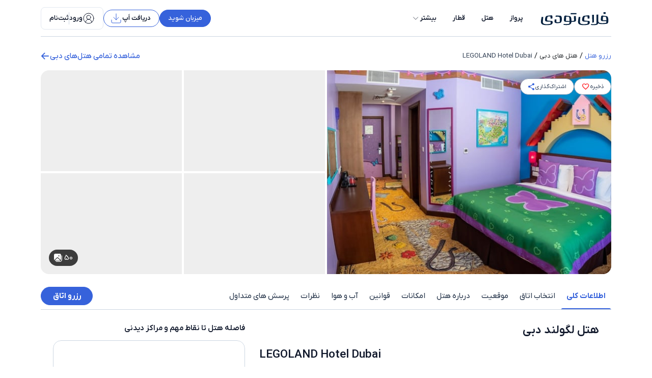

--- FILE ---
content_type: text/html; charset=utf-8
request_url: https://www.flytoday.ir/hotel/details/11333719/legoland-hotel-dubai
body_size: 86140
content:
<!DOCTYPE html><html lang="fa" dir="rtl" data-scroll-behavior="smooth"><head><meta charSet="utf-8" data-next-head=""/><meta name="viewport" content="minimum-scale=1.0, initial-scale=1.0,maximum-scale=3.0, width=device-width, shrink-to-fit=no, viewport-fit=cover" data-next-head=""/><meta property="og:url" content="https://www.flytoday.ir/hotel/details/11333719/legoland-hotel-dubai" data-next-head=""/><meta name="og-image" property="og:image" content="https://www.flytoday.ir/white-labels/flytoday/images/logo.svg" data-next-head=""/><meta name="og-image-alt" property="og:image:alt" content="لوگوی فلای تودی" data-next-head=""/><link rel="canonical" href="https://www.flytoday.ir/hotel/details/11333719/legoland-hotel-dubai" data-next-head=""/><link rel="preload" href="https://cdn-c.cdnfl2.com/upload/flytoday/public/white-labels/flytoday/images/logo.svg" as="image" fetchPriority="high" data-next-head=""/><title data-next-head=""> رزرو هتل لگولند (LEGOLAND Hotel Dubai) دبی | فلای‌تودی </title><meta property="og:title" content=" رزرو هتل لگولند (LEGOLAND Hotel Dubai) دبی | فلای‌تودی " data-next-head=""/><meta name="description" content=" رزرو هتل لگولند دبی (LEGOLAND Hotel Dubai) - مشاهده مشخصات و تصاویر هتل لگولند | گارانتی بهترین قیمت رزرو آنلاین هتل با پشتیبانی 24 ساعته. فلای‌تودی" data-next-head=""/><meta property="og:description" content=" رزرو هتل لگولند دبی (LEGOLAND Hotel Dubai) - مشاهده مشخصات و تصاویر هتل لگولند | گارانتی بهترین قیمت رزرو آنلاین هتل با پشتیبانی 24 ساعته. فلای‌تودی" data-next-head=""/><link rel="preload" href="/fonts/iranyekan-custom-en-num/woff2/IRANYekanX-Regular.woff2" as="font" type="font/woff2" crossorigin="anonymous" data-next-head=""/><link rel="preload" href="/fonts/iranyekan-custom-en-num/woff2/IRANYekanX-Bold.woff2" as="font" type="font/woff2" crossorigin="anonymous" data-next-head=""/><link rel="preload" href="/fonts/iranyekan-custom-en-num/woff2/IRANYekanX-Medium.woff2" as="font" type="font/woff2" crossorigin="anonymous" data-next-head=""/><link rel="manifest" href="https://cdn-c.cdnfl2.com/upload/flytoday/public/white-labels/flytoday/manifest.json"/><link rel="apple-touch-icon" href="https://cdn-c.cdnfl2.com/upload/flytoday/public/white-labels/flytoday/app-icons/flytoday-192x192.png" type="image/png" sizes="192x192"/><link rel="apple-touch-icon" href="https://cdn-c.cdnfl2.com/upload/flytoday/public/white-labels/flytoday/app-icons/flytoday-256x256.png" type="image/png" sizes="256x256"/><link rel="apple-touch-icon" href="https://cdn-c.cdnfl2.com/upload/flytoday/public/white-labels/flytoday/app-icons/flytoday-384x384.png" type="image/png" sizes="384x384"/><link rel="apple-touch-icon" href="https://cdn-c.cdnfl2.com/upload/flytoday/public/white-labels/flytoday/app-icons/flytoday-512x512.png" type="image/png" sizes="512x512"/><meta content="text/html;charset=utf-8" http-equiv="Content-Type"/><meta content="utf-8" http-equiv="encoding"/><meta http-equiv="Content-Security-Policy" content="upgrade-insecure-requests"/><meta name="application-name" content="فلای تودی"/><meta name="apple-mobile-web-app-capable" content="yes"/><meta name="apple-mobile-web-app-status-bar-style" content="default"/><meta name="apple-mobile-web-app-title" content="فلای تودی"/><meta name="format-detection" content="telephone=no"/><meta name="mobile-web-app-capable" content="yes"/><meta name="theme-color" content="#ffffff"/><meta property="og:type" content="website"/><meta property="og:site_name" content="فلای تودی"/><meta property="og:locale" content="fa_IR"/><link rel="preload" href="/fonts/iranyekan-custom/woff2/IRANYekanXFaNum-Regular.woff2" as="font" type="font/woff2" crossorigin="anonymous"/><link rel="preload" href="/fonts/iranyekan-custom/woff2/IRANYekanXFaNum-Medium.woff2" as="font" type="font/woff2" crossorigin="anonymous"/><link rel="preload" href="/fonts/iranyekan-custom/woff2/IRANYekanXFaNum-Bold.woff2" as="font" type="font/woff2" crossorigin="anonymous"/><link rel="preload" href="/fonts/font-icon/icomoon.woff2?4odp7hV95" as="font" type="font/woff2" crossorigin="anonymous"/><link rel="preload" href="https://cdn-c.cdnfl2.com/upload/flytoday/public/white-labels/flytoday/images/logo.svg" as="image" type="image/svg+xml"/><link rel="icon" type="image/x-icon" sizes="32x32" href="https://cdn-c.cdnfl2.com/upload/flytoday/public/white-labels/flytoday/images/favicon.ico"/><link rel="preload" as="style" crossorigin="anonymous" href="/main.css"/><link rel="dns-prefetch" href="//www.googletagmanager.com"/><link rel="preconnect" href="//www.googletagmanager.com"/><link data-next-font="" rel="preconnect" href="/" crossorigin="anonymous"/><link rel="preload" href="/_next/static/css/13819e784c7dfed4.css" as="style" crossorigin="anonymous"/><link rel="preload" href="/_next/static/css/c35e5a1e7f676097.css" as="style" crossorigin="anonymous"/><script type="application/ld+json" async="" id="review-snippet" data-next-head="">{"@context":"https://schema.org","@type":"Hotel","name":"LEGOLAND Hotel Dubai","aggregateRating":{"@type":"AggregateRating","ratingValue":4,"ratingCount":128,"reviewCount":128},"address":{"@type":"PostalAddress","addressLocality":"Sheikh Zayed Rd Dubai Dubai","addressCountry":{"fa":"امارات متحده عربی","en":"United Arab Emirates"},"streetAddress":"Sheikh Zayed Rd Dubai Dubai","addressRegion":{"fa":"دبی","en":"Dubai"},"postalCode":null},"amenities":[{"fa":"وای‌فای رایگان","en":"Free WiFi"},{"fa":"خشک‌شویی / لباسشویی","en":"Dry cleaning/laundry service"},{"fa":"آسانسور","en":"elevator"},{"fa":"پارکینگ رایگان (بدون راننده)","en":"Free self parking"}],"image":"https://cdn-c-hi.cdnfl2.com/upload/hotelimages/11333719/hero.jpg","telephone":"971-48251650"}</script><link rel="preload" as="image" imageSrcSet="https://cdn-c-hi.cdnfl2.com/cdn-cgi/image/width=720/upload/hotelimages/11333719/hero.jpg 1x, https://cdn-c-hi.cdnfl2.com/cdn-cgi/image/width=720/upload/hotelimages/11333719/hero.jpg 2x" fetchPriority="high" data-next-head=""/><script type="application/ld+json">{"@context":"http://schema.org","@type":"Organization","name":"flytoday","alternateName":"فلای تودی","url":"https://www.flytoday.ir","logo":"https://www.flytoday.ir/white-labels/flytoday/images/logo.svg","contactPoint":[{"@type":"ContactPoint","telephone":"021-42405000","contactType":"customer service","areaServed":"IR","availableLanguage":"Persian"},{"@type":"ContactPoint","telephone":"021-42405000","contactType":"sales","areaServed":"IR","availableLanguage":"Persian"}],"sameAs":["https://x.com/Flytoday_ir","https://www.instagram.com/flytodayir/","https://www.linkedin.com/company/flytodayir"]}</script><link rel="stylesheet" as="style" crossorigin="anonymous" href="/main.css"/><script id="gtm" data-nscript="beforeInteractive" crossorigin="anonymous">(function(w,d,s,l,i){w[l]=w[l]||[];w[l].push({'gtm.start':
new Date().getTime(),event:'gtm.js'});var f=d.getElementsByTagName(s)[0],
j=d.createElement(s),dl=l!='dataLayer'?'&l='+l:'';j.async=true;j.src=
'https://www.googletagmanager.com/gtm.js?id='+i+dl;f.parentNode.insertBefore(j,f);
})(window,document,'script','dataLayer','GTM-P3X8RX6');</script><link rel="stylesheet" href="/_next/static/css/13819e784c7dfed4.css" crossorigin="anonymous" data-n-g=""/><link rel="stylesheet" href="/_next/static/css/c35e5a1e7f676097.css" crossorigin="anonymous"/><noscript data-n-css=""></noscript><script defer="" crossorigin="anonymous" noModule="" src="/_next/static/chunks/polyfills-42372ed130431b0a.js"></script><script defer="" src="/_next/static/chunks/707-0bb03f63a33114e6.js" crossorigin="anonymous"></script><script defer="" src="/_next/static/chunks/63199.3e0333d2b2af3c36.js" crossorigin="anonymous"></script><script defer="" src="/_next/static/chunks/19054.fb6d5295abe746c1.js" crossorigin="anonymous"></script><script defer="" src="/_next/static/chunks/46124.c250d61736eff675.js" crossorigin="anonymous"></script><script defer="" src="/_next/static/chunks/80987.66ecf14639ade451.js" crossorigin="anonymous"></script><script defer="" src="/_next/static/chunks/36122.db0625c8858c056c.js" crossorigin="anonymous"></script><script defer="" src="/_next/static/chunks/55898-8f949cbd6d862c44.js" crossorigin="anonymous"></script><script defer="" src="/_next/static/chunks/7055.27140bac8cddf065.js" crossorigin="anonymous"></script><script defer="" src="/_next/static/chunks/84927.c4a120127febddff.js" crossorigin="anonymous"></script><script defer="" src="/_next/static/chunks/31257.fad7e395ce9b5614.js" crossorigin="anonymous"></script><script defer="" src="/_next/static/chunks/77614.84cbc37ba6462d9e.js" crossorigin="anonymous"></script><script defer="" src="/_next/static/chunks/96522.9c7d9a1ff4252cc9.js" crossorigin="anonymous"></script><script defer="" src="/_next/static/chunks/59720.0505914050c858d7.js" crossorigin="anonymous"></script><script defer="" src="/_next/static/chunks/50561.61110ff28b7a9902.js" crossorigin="anonymous"></script><script defer="" src="/_next/static/chunks/69354-6afd75127b3187ed.js" crossorigin="anonymous"></script><script defer="" src="/_next/static/chunks/47397-7cbb7756b4f98dde.js" crossorigin="anonymous"></script><script defer="" src="/_next/static/chunks/74697-cf6bdeaf901e8775.js" crossorigin="anonymous"></script><script defer="" src="/_next/static/chunks/6444.4e5aca475aefa800.js" crossorigin="anonymous"></script><script defer="" src="/_next/static/chunks/72804.a1d66b9579fd46ce.js" crossorigin="anonymous"></script><script defer="" src="/_next/static/chunks/35138.d5c998494939d313.js" crossorigin="anonymous"></script><script defer="" src="/_next/static/chunks/75373-2f1011caf0f65c45.js" crossorigin="anonymous"></script><script defer="" src="/_next/static/chunks/54691.1fbed8f4ce645bcb.js" crossorigin="anonymous"></script><script defer="" src="/_next/static/chunks/11771.956c7170e6205743.js" crossorigin="anonymous"></script><script defer="" src="/_next/static/chunks/16940.7144587da1f81033.js" crossorigin="anonymous"></script><script defer="" src="/_next/static/chunks/70490.6b4e300ff5920f26.js" crossorigin="anonymous"></script><script defer="" src="/_next/static/chunks/7400.e7d682145229916b.js" crossorigin="anonymous"></script><script defer="" src="/_next/static/chunks/7201.c8e330d276a4ed8c.js" crossorigin="anonymous"></script><script defer="" src="/_next/static/chunks/88797.e8ed1cac1be4677e.js" crossorigin="anonymous"></script><script defer="" src="/_next/static/chunks/79464.582881bbbf15b33a.js" crossorigin="anonymous"></script><script defer="" src="/_next/static/chunks/59418.b04253c6065c093b.js" crossorigin="anonymous"></script><script defer="" src="/_next/static/chunks/63931.22c19dbf45f09483.js" crossorigin="anonymous"></script><script defer="" src="/_next/static/chunks/5bc21b20-865c306fc918b60a.js" crossorigin="anonymous"></script><script defer="" src="/_next/static/chunks/34453-6155e7d76aa321ec.js" crossorigin="anonymous"></script><script defer="" src="/_next/static/chunks/59764-ac49d9321ccdc1ee.js" crossorigin="anonymous"></script><script defer="" src="/_next/static/chunks/32325.ccbc5587738e4924.js" crossorigin="anonymous"></script><script src="/_next/static/chunks/webpack-2f26116c7e2c8fa4.js" defer="" crossorigin="anonymous"></script><script src="/_next/static/chunks/framework-6929f0c5cab26006.js" defer="" crossorigin="anonymous"></script><script src="/_next/static/chunks/main-4d109a8212f89097.js" defer="" crossorigin="anonymous"></script><script src="/_next/static/chunks/pages/_app-857694f215b294ce.js" defer="" crossorigin="anonymous"></script><script src="/_next/static/chunks/61086-0f22a2f13ff1965d.js" defer="" crossorigin="anonymous"></script><script src="/_next/static/chunks/74975-67b9e27d11250cd7.js" defer="" crossorigin="anonymous"></script><script src="/_next/static/chunks/pages/%5Blang%5D/hotel/search/hotelavailability-3ceaa6ecada0c101.js" defer="" crossorigin="anonymous"></script><script src="/_next/static/4AoyO3YBaeQ_lwB2M2liy/_buildManifest.js" defer="" crossorigin="anonymous"></script><script src="/_next/static/4AoyO3YBaeQ_lwB2M2liy/_ssgManifest.js" defer="" crossorigin="anonymous"></script></head><body dir="rtl" style="margin:0;direction:rtl"><noscript><iframe src="https://www.googletagmanager.com/ns.html?id=GTM-P3X8RX6"
          height="0" width="0" style="display:none;visibility:hidden"></iframe></noscript><link rel="preload" as="image" href="https://cdn-c.cdnfl2.com/upload/flytoday/public/white-labels/flytoday/images/logo.svg" fetchPriority="high"/><link rel="preload" as="image" imageSrcSet="https://cdn-c-hi.cdnfl2.com/cdn-cgi/image/width=720/upload/hotelimages/11333719/hero.jpg 1x, https://cdn-c-hi.cdnfl2.com/cdn-cgi/image/width=720/upload/hotelimages/11333719/hero.jpg 2x" fetchPriority="high"/><div id="__next"><div class="my-0 mx-6 top-[10%] md:top-[85px] md:left-1/2 md:-translate-x-1/2 z-[2000] md:m-auto fixed flex flex-col-reverse items-center"></div><style>
:root {
  --bprogress-color: #3662db;
  --bprogress-height: 2px;
  --bprogress-spinner-size: 18px;
  --bprogress-spinner-animation-duration: 400ms;
  --bprogress-spinner-border-size: 2px;
  --bprogress-box-shadow: 0 0 10px #3662db, 0 0 5px #3662db;
  --bprogress-z-index: 99999;
  --bprogress-spinner-top: 15px;
  --bprogress-spinner-bottom: auto;
  --bprogress-spinner-right: 15px;
  --bprogress-spinner-left: auto;
}

.bprogress {
  width: 0;
  height: 0;
  pointer-events: none;
  z-index: var(--bprogress-z-index);
}

.bprogress .bar {
  background: var(--bprogress-color);
  position: fixed;
  z-index: var(--bprogress-z-index);
  top: 0;
  left: 0;
  width: 100%;
  height: var(--bprogress-height);
}

/* Fancy blur effect */
.bprogress .peg {
  display: block;
  position: absolute;
  right: 0;
  width: 100px;
  height: 100%;
  box-shadow: var(--bprogress-box-shadow);
  opacity: 1.0;
  transform: rotate(3deg) translate(0px, -4px);
}

/* Remove these to get rid of the spinner */
.bprogress .spinner {
  display: block;
  position: fixed;
  z-index: var(--bprogress-z-index);
  top: var(--bprogress-spinner-top);
  bottom: var(--bprogress-spinner-bottom);
  right: var(--bprogress-spinner-right);
  left: var(--bprogress-spinner-left);
}

.bprogress .spinner-icon {
  width: var(--bprogress-spinner-size);
  height: var(--bprogress-spinner-size);
  box-sizing: border-box;
  border: solid var(--bprogress-spinner-border-size) transparent;
  border-top-color: var(--bprogress-color);
  border-left-color: var(--bprogress-color);
  border-radius: 50%;
  -webkit-animation: bprogress-spinner var(--bprogress-spinner-animation-duration) linear infinite;
  animation: bprogress-spinner var(--bprogress-spinner-animation-duration) linear infinite;
}

.bprogress-custom-parent {
  overflow: hidden;
  position: relative;
}

.bprogress-custom-parent .bprogress .spinner,
.bprogress-custom-parent .bprogress .bar {
  position: absolute;
}

.bprogress .indeterminate {
  position: fixed;
  top: 0;
  left: 0;
  width: 100%;
  height: var(--bprogress-height);
  overflow: hidden;
}

.bprogress .indeterminate .inc,
.bprogress .indeterminate .dec {
  position: absolute;
  top: 0;
  height: 100%;
  background-color: var(--bprogress-color);
}

.bprogress .indeterminate .inc {
  animation: bprogress-indeterminate-increase 2s infinite;
}

.bprogress .indeterminate .dec {
  animation: bprogress-indeterminate-decrease 2s 0.5s infinite;
}

@-webkit-keyframes bprogress-spinner {
  0%   { -webkit-transform: rotate(0deg); transform: rotate(0deg); }
  100% { -webkit-transform: rotate(360deg); transform: rotate(360deg); }
}

@keyframes bprogress-spinner {
  0%   { transform: rotate(0deg); }
  100% { transform: rotate(360deg); }
}

@keyframes bprogress-indeterminate-increase {
  from { left: -5%; width: 5%; }
  to { left: 130%; width: 100%; }
}

@keyframes bprogress-indeterminate-decrease {
  from { left: -80%; width: 80%; }
  to { left: 110%; width: 10%; }
}
</style><div id="nav-empty-div" class="hidden md:block h-[72px] translate-y-0" dir="rtl"></div><div id="back-to-top-anchor" class="hidden md:block fixed w-full top-0 z-[1040] flex-grow transition-transform duration-400 ease-in-out translate-y-0"><header class="bg-white"><div class="container bg-white"><div class="flex justify-between border-b border-gray-300 h-[72px] py-3"><div class="flex items-center"><a class="flex items-start justify-center rounded-none no-underline text-gray-900 relative p-0 bg-transparent pe-3" style="line-height:0" aria-label="company logo which is linked to home page" color="inherit" href="/"><img alt="logo" fetchPriority="high" loading="eager" width="145" height="28" decoding="async" data-nimg="1" class="w-[145px] max-h-full h-7" style="color:transparent" src="https://cdn-c.cdnfl2.com/upload/flytoday/public/white-labels/flytoday/images/logo.svg"/></a><nav class="flex h-fit"><div class="flex flex-1 md:mr-s lg:ms-0"><div class="flex items-center"><a class="rounded-none no-underline flex justify-center items-center text-gray-900 relative p-0 box-border bg-transparent border-solid border-0 border-y-2 border-transparent transition-all duration-300 h-[72px] border-t-transparent" target="" href="/flight"><button class="disabled:bg-zinc-300 disabled:text-zinc-600 disabled:border-zinc-300 rounded-none h-fit w-full px-4 py-2 text-gray-900 text-sm font-semibold ltr:font-medium bg-white hover:text-brand-600 transition-all duration-200" type="submit" aria-label="flight link" color="inherit" data-test="flight-service-landing">پرواز</button></a><a class="rounded-none no-underline flex justify-center items-center text-gray-900 relative p-0 box-border bg-transparent border-solid border-0 border-y-2 border-transparent transition-all duration-300 h-[72px] border-t-transparent" target="" href="/hotels"><button class="disabled:bg-zinc-300 disabled:text-zinc-600 disabled:border-zinc-300 rounded-none h-fit w-full px-4 py-2 text-gray-900 text-sm font-semibold ltr:font-medium bg-white hover:text-brand-600 transition-all duration-200" type="submit" aria-label="hotel link" color="inherit" data-test="hotel-service-landing">هتل</button></a><a class="rounded-none no-underline flex justify-center items-center text-gray-900 relative p-0 box-border bg-transparent border-solid border-0 border-y-2 border-transparent transition-all duration-300 h-[72px] border-t-transparent" target="" href="/train"><button class="disabled:bg-zinc-300 disabled:text-zinc-600 disabled:border-zinc-300 rounded-none h-fit w-full px-4 py-2 text-gray-900 text-sm font-semibold ltr:font-medium bg-white hover:text-brand-600 transition-all duration-200" type="submit" aria-label="train link" color="inherit" data-test="train-service-landing">قطار</button></a><div class="relative"><button class="disabled:bg-zinc-300 disabled:text-zinc-600 disabled:border-zinc-300 rounded-none h-fit w-full px-4 py-2 text-gray-900 text-sm font-semibold ltr:font-medium bg-white hover:text-brand-600 transition-all duration-200 flex items-center gap-1" type="submit" aria-label="more-links" color="inherit" data-test="more-links"><span>بیشتر</span><svg xmlns="http://www.w3.org/2000/svg" width="18" height="18" viewBox="0 0 24 24" fill="none" stroke="currentColor" stroke-width="1" stroke-linecap="round" stroke-linejoin="round" class="lucide lucide-chevron-down" aria-hidden="true"><path d="m6 9 6 6 6-6"></path></svg></button></div></div></div></nav></div><div class="flex gap-4 items-center relative"><a target="_blank" href="/residence-registration"><button class="rounded-full border border-brand-600 bg-brand-600 font-bold hover:bg-brand-700 hover:border-brand-700 hover:text-white transition duration-150 disabled:bg-zinc-300 disabled:text-zinc-600 disabled:border-zinc-300 px-2 py-1.5 md:px-4 gap-2 text-gray-900" type="submit" aria-label="joinUs" data-test=""><span class="text-sm font-medium text-white capitalize">میزبان شوید</span></button></a><a target="_blank" href="/getapp"><button class="rounded-[2rem] bg-white hover:bg-gray-50 transition duration-150 disabled:bg-zinc-300 disabled:text-zinc-600 disabled:border-zinc-300 px-2 py-2 md:pr-4 md:pl-3 md:py-1 text-gray-900 border border-brand-600 gap-1" type="submit" aria-label="appButton" data-test=""><span class="text-sm text-gray-900 font-semibold">دریافت اَپ</span><svg xmlns="http://www.w3.org/2000/svg" width="24" height="24" viewBox="0 0 24 24" fill="none" stroke="#3662DB" stroke-width="1" stroke-linecap="round" stroke-linejoin="round" class="lucide lucide-download" aria-hidden="true"><path d="M12 15V3"></path><path d="M21 15v4a2 2 0 0 1-2 2H5a2 2 0 0 1-2-2v-4"></path><path d="m7 10 5 5 5-5"></path></svg></button></a><button class="disabled:bg-zinc-300 disabled:text-zinc-600 disabled:border-zinc-300 bg-white rounded-lg px-4 h-11 font-medium text-sm flex items-center gap-1 transition-colors duration-300 ease-in-out border border-gray-200 hover:border-gray-300" type="submit" data-test="login-register-btn"><svg xmlns="http://www.w3.org/2000/svg" width="24" height="24" viewBox="0 0 24 24" fill="none" stroke="currentColor" stroke-width="1" stroke-linecap="round" stroke-linejoin="round" class="lucide lucide-circle-user-round text-gray-900" aria-hidden="true"><path d="M18 20a6 6 0 0 0-12 0"></path><circle cx="12" cy="10" r="4"></circle><circle cx="12" cy="12" r="10"></circle></svg><div class="flex items-center gap-2 text-gray-900"><div class="text-sm font-semibold">ورود</div><div class="h-6 bg-gray-300 w-[1px]"></div><div class="text-sm font-semibold">ثبت‌نام</div></div></button></div></div></div></header></div><div><div class="container pt-6"><div class="flex items-center justify-between "><div class="no-scrollbar mx-4 flex items-center overflow-auto text-sm md:mx-0"><div class="flex items-center text-nowrap text-xs md:text-base"><a class="text-xs text-brand-600 md:text-sm" target="_blank" href="/hotels">رزرو هتل</a><div><span class="px-1 text-xs md:text-base">/</span></div></div><div class="flex items-center text-nowrap text-xs md:text-base"><div class="cursor-default text-nowrap text-xs md:text-sm">هتل های دبی</div><div><span class="px-1 text-xs md:text-base">/</span></div></div><div class="flex items-center justify-start leading-none text-nowrap text-xs text-gray-700 md:text-sm"><span>LEGOLAND Hotel Dubai</span></div></div><a target="_blank" href="/[lang]/hotel/search/hotelavailability"><div class="flex items-center gap-2 text-brand-600 font-medium "><span>مشاهده تمامی هتل‌های دبی</span><span class="icon-arrow-left text-2xl md:text-lg "></span></div></a></div><div class="w-full md:mt-3.5 mb-4 md:rounded-2xl overflow-hidden relative"><div class="absolute top-5 md:top-4 end-3 md:end-4 flex gap-2 items-center z-10"><div class="cursor-pointer flex items-center justify-center h-9 md:h-8 min-w-9 md:py-2 md:px-3.5 bg-white rounded-full border border-gray-400 gap-1"><span class="text-gray-600 text-xs font-medium">ذخیره</span><span class=" text-2xl md:text-base icon-heart-outline text-redSecondary cursor-pointer bg-transparent border-0 text-2xl"></span></div><div class="cursor-pointer flex items-center justify-center h-9 md:h-8 min-w-9 md:py-2 md:px-3.5 bg-white rounded-full border border-gray-400 gap-1"><span class="text-gray-600 text-xs font-medium">اشتراک‌گذاری</span><span class=" icon-share text-brand-600 text-2xl md:text-base"></span></div></div><div class="relative"><div class="relative"><div class="grid grid-cols-4 gap-1 w-full h-[400px] max-md:h-[244px] bg-white"><div class="[grid-area:1_/_1_/_3_/_3] items-center justify-center flex overflow-hidden cursor-pointer hover:opacity-95"><img alt="Primary image" fetchPriority="high" loading="eager" width="720" height="720" decoding="async" data-nimg="1" class="max-h-full object-cover w-full  " style="color:transparent" srcSet="https://cdn-c-hi.cdnfl2.com/cdn-cgi/image/width=720/upload/hotelimages/11333719/hero.jpg 1x, https://cdn-c-hi.cdnfl2.com/cdn-cgi/image/width=720/upload/hotelimages/11333719/hero.jpg 2x" src="https://cdn-c-hi.cdnfl2.com/cdn-cgi/image/width=720/upload/hotelimages/11333719/hero.jpg"/></div><div class="col-span-1 row-span-1 items-center justify-center flex overflow-hidden cursor-pointer hover:opacity-95"><img alt="Bathroom" fetchPriority="auto" loading="lazy" width="360" height="720" decoding="async" data-nimg="1" class="max-h-full object-cover w-full  " style="color:transparent" src="[data-uri]"/></div><div class="col-span-1 row-span-1 items-center justify-center flex overflow-hidden cursor-pointer hover:opacity-95"><img alt="Bathroom" fetchPriority="auto" loading="lazy" width="360" height="720" decoding="async" data-nimg="1" class="max-h-full object-cover w-full  " style="color:transparent" src="[data-uri]"/></div><div class="col-span-1 row-span-1 items-center justify-center flex overflow-hidden cursor-pointer hover:opacity-95"><img alt="Bathroom" fetchPriority="auto" loading="lazy" width="360" height="720" decoding="async" data-nimg="1" class="max-h-full object-cover w-full  " style="color:transparent" src="[data-uri]"/></div><div class="col-span-1 row-span-1 items-center justify-center flex overflow-hidden cursor-pointer hover:opacity-95"><img alt="Room" fetchPriority="auto" loading="lazy" width="360" height="720" decoding="async" data-nimg="1" class="max-h-full object-cover w-full  " style="color:transparent" src="[data-uri]"/></div></div></div><div class="flex items-center cursor-pointer py-1 px-2.5 rounded-full bg-black/75 hover:bg-black/90 text-white z-1 absolute left-4 bottom-4 max-md:left-3 max-md:bottom-3"><div class="pe-1 text-base text-white">50</div><svg xmlns="http://www.w3.org/2000/svg" width="16" height="16.001" viewBox="0 0 16 16.001"><g transform="translate(-3 -3)"><path d="M3 5.889A2.889 2.889 0 0 1 5.889 3h8a2.889 2.889 0 0 1 2.889 2.889v8a2.875 2.875 0 0 1-.457 1.56l-5.06-4.778a2 2 0 0 0-2.747 0l-5.058 4.777A2.875 2.875 0 0 1 3 13.889zm9.554 2.441a1.11 1.11 0 1 0-1.11-1.11 1.11 1.11 0 0 0 1.11 1.11z" fill="#fff"></path><path d="M10.523 12.7l5.015 4.736a2.876 2.876 0 0 1-1.472.4h-8a2.876 2.876 0 0 1-1.473-.4L9.608 12.7a.667.667 0 0 1 .915 0z" fill="#fff" transform="translate(-0.177 -1.057)"></path><path d="M8.445 19.335A2.887 2.887 0 0 1 6.01 18h8.658A3.334 3.334 0 0 0 18 14.669V6.011a2.887 2.887 0 0 1 1.333 2.435v6.223a4.667 4.667 0 0 1-4.667 4.667z" fill="#fff" transform="translate(-0.334 -0.334)"></path></g></svg></div></div></div><div class="max-sm:px-4 max-sm:mt-3 bg-white no-scrollbar sticky md:top-[72px] z-fixed top-16"><div class="md:mt-3 border-gray-300 border-b flex items-center justify-between no-scrollbar rounded-none overflow-auto shadow-none transition-all duration-400"><div class="flex flex-1"><div data-id="generalInformation" class=" hotel-section-link border-solid border-transparent border-b-2 cursor-pointer whitespace-nowrap text-sm md:text-base p-2 md:py-3 !border-b-brand-600 text-brand-600 font-bold">اطلاعات کلی</div><div data-id="roomSearchbar" class=" hotel-section-link border-solid border-transparent border-b-2 cursor-pointer whitespace-nowrap text-sm md:text-base p-2 md:py-3 text-gray-700 font-medium">انتخاب اتاق</div><div data-id="location" class=" hotel-section-link border-solid border-transparent border-b-2 cursor-pointer whitespace-nowrap text-sm md:text-base p-2 md:py-3 text-gray-700 font-medium">موقعیت</div><div data-id="allInformation" class=" hotel-section-link border-solid border-transparent border-b-2 cursor-pointer whitespace-nowrap text-sm md:text-base p-2 md:py-3 text-gray-700 font-medium">درباره هتل</div><div data-id="facilities" class=" hotel-section-link border-solid border-transparent border-b-2 cursor-pointer whitespace-nowrap text-sm md:text-base p-2 md:py-3 text-gray-700 font-medium">امکانات</div><div data-id="policies" class=" hotel-section-link border-solid border-transparent border-b-2 cursor-pointer whitespace-nowrap text-sm md:text-base p-2 md:py-3 text-gray-700 font-medium">قوانین</div><div data-id="weather" class=" hotel-section-link border-solid border-transparent border-b-2 cursor-pointer whitespace-nowrap text-sm md:text-base p-2 md:py-3 text-gray-700 font-medium">آب و هوا</div><div data-id="comments" class=" hotel-section-link border-solid border-transparent border-b-2 cursor-pointer whitespace-nowrap text-sm md:text-base p-2 md:py-3 text-gray-700 font-medium">نظرات</div><div data-id="faq" class=" hotel-section-link border-solid border-transparent border-b-2 cursor-pointer whitespace-nowrap text-sm md:text-base p-2 md:py-3 text-gray-700 font-medium">پرسش های متداول</div></div><button style="height:36px" class="rounded-full border border-brand-600 bg-brand-600 text-white font-bold hover:bg-brand-700 hover:border-brand-700 hover:text-white transition duration-150 disabled:bg-zinc-300 disabled:text-zinc-600 disabled:border-zinc-300 min-w-[102px]" type="submit" data-test="">رزرو اتاق</button></div></div><section data-id="section" id="generalInformation"><div class="flex flex-col lg:flex-row w-full bg-white px-4 md:px-6 mt-3 md:mt-6"><div class="flex flex-1 flex-col justify-between"><div class="flex flex-col flex-1"><div class="flex items-start w-full"><h1 class="flex-1 my-0 leading-8 me-2 font-semibold text-gray-900 text-xl md:text-2xl ">هتل لگولند دبی</h1></div><div class="flex flex-col w-full items-end pt-2 pb-1 md:py-4 md:pe-7"><p class="text-gray-900 font-semibold text-xl md:text-2xl en-font text-wrap">LEGOLAND Hotel Dubai</p></div><div class="w-full gap-2 flex "><div class="text-xs-scaled md:text-sm text-gray-700 px-3 py-1 md:px-2 bg-main rounded-full">هتل</div><div class="flex items-center dir-full-rtl"><span class=" icon-new-star text-base text-gray-500 leading-none"></span><span class=" icon-new-star text-base text-gray-500 leading-none"></span><span class=" icon-new-star text-base text-gray-500 leading-none"></span><span class=" icon-new-star text-base text-gray-500 leading-none"></span></div></div><div class="flex items-center gap-3 md:mb-1 mt-2 md:mt-4"><div class="flex items-center ltr"><small class="whitespace-nowrap mx-1 text-gray-900 text-sm md:text-base font-medium md:font-semibold">خیلی خوب</small><div class="flex items-center justify-center rounded bg-success-700 text-white p-1 text-xs dir-ltr"><span class="ltr">8<!-- --> / 10</span></div></div><div class="cursor-pointer text-sm font-medium md:font-semibold text-brand-600 flex items-center">مشاهده 128 نظر<span class="icon-arrow-circle-left-outline text-xl font-normal"></span></div></div><div class="flex-1 flex flex-col mt-5 md:mt-4"><span class="text-gray-900 mb-3 font-semibold text-lg md:text-xl">امکانات هتل</span><div class="grid grid-cols-2 gap-x-3 gap-y-1 items-center"><div class="p-0 cursor-default"><div class="flex items-center text-sm gap-2 leading-normal text-gray-700"><span class="icon-check icon-free-wifi text-xl"></span><div class="text-wrap en-font flex-1 text-gray-700 text-xs md:text-sm">وای‌فای رایگان</div></div></div><div class="p-0 cursor-default"><div class="flex items-center text-sm gap-2 leading-normal text-gray-700"><span class="icon-check icon-dry-cleaning-laundry-service text-xl"></span><div class="text-wrap en-font flex-1 text-gray-700 text-xs md:text-sm">خشک‌شویی / لباسشویی</div></div></div><div class="p-0 cursor-default"><div class="flex items-center text-sm gap-2 leading-normal text-gray-700"><span class="icon-check icon-elevator text-xl"></span><div class="text-wrap en-font flex-1 text-gray-700 text-xs md:text-sm">آسانسور</div></div></div><div class="p-0 cursor-default"><div class="flex items-center text-sm gap-2 leading-normal text-gray-700"><span class="icon-check icon-free-self-parking text-xl"></span><div class="text-wrap en-font flex-1 text-gray-700 text-xs md:text-sm">پارکینگ رایگان (بدون راننده)</div></div></div></div><div class="cursor-pointer text-sm font-medium text-brand-600 flex items-center max-sm:mt-1">مشاهده همه<span class="icon-arrow-circle-left-outline text-xl"></span></div></div></div></div><div class="w-full lg:w-[377px] p-0 flex flex-col max-md:mt-6"><span class="text-gray-900 font-semibold text-lg md:text-base mb-3">فاصله هتل تا نقاط مهم و مراکز دیدنی</span><div class="relative overflow-hidden rounded-2xl"><div class="flex gap-2 flex-col"><div class="rounded-2xl md:border border-gray-300 md:pb-3 w-full cursor-pointer overflow-hidden"><div class="w-full h-[250px] md:h-[133px] max-sm:rounded-b-2xl"></div><div class="text-base md:text-sm text-gray-900 pt-3 pb-1 px-3 w-full bg-white z-[1000] dir-ltr en-force">Sheikh Zayed Rd Dubai Dubai</div><div class="text-sm font-medium md:font-semibold text-brand-600 flex items-center px-3 flex-1">نقشه</div></div><div class="text-gray-700 flex items-center justify-between gap-2 dir-full-ltr en-force"><div class="flex items-center gap-1"><span class=" icon-location text-base"></span><span class="text-sm">LEGOLAND® Dubai</span></div><span class="text-nowrap text-sm">1.1 km</span></div><div class="text-gray-700 flex items-center justify-between gap-2 dir-full-ltr en-force"><div class="flex items-center gap-1"><span class=" icon-location text-base"></span><span class="text-sm">LEGOLAND® Water Park</span></div><span class="text-nowrap text-sm">1.1 km</span></div><div class="text-gray-700 flex items-center justify-between gap-2 dir-full-ltr en-force"><div class="flex items-center gap-1"><span class=" icon-location text-base"></span><span class="text-sm">MOTIONGATE™ Dubai</span></div><span class="text-nowrap text-sm">1.2 km</span></div><div class="text-gray-700 flex items-center justify-between gap-2 dir-full-ltr en-force"><div class="flex items-center gap-1"><span class=" icon-location text-base"></span><span class="text-sm">The Outlet Village by Meraas</span></div><span class="text-nowrap text-sm">1.7 km</span></div><div class="text-sm font-medium md:font-semibold text-brand-500 flex items-center flex-1 cursor-pointer">نمایش بیشتر<span class="icon-arrow-circle-left-outline text-xl font-normal"></span></div></div></div></div></div></section><div class="mx-4 md:mx-0 pb-4"><section data-id="section" id="roomSearchbar"><div class="pt-3"><span class="flex font-semibold text-gray-900 my-3 text-lg md:text-xl">اتاق خود را انتخاب نمایید</span><div class="flex gap-3 flex-wrap mb-4 disabled"><div class="w-full md:w-1/2 lg:w-7/12 px-0"><div class="relative flex gap-3 flex-2"><div class="flex-1 min-w-[9rem] border-gray-900"><button class="bg-white border rounded-lg h-12 py-1 px-3 flex justify-start items-center gap-2 overflow-hidden relative w-full border-gray-900" type="button" dataTest="start-date-field" data-test="start-date-field"><span class="icon-calendar text-gray-900 text-xl [&amp;.error]:!text-error-600 [&amp;.disabled]:text-secondaryDivider"></span><div class="size-full overflow-hidden flex items-center"><label class="text-secondaryBlack text-base transition-transform duration-200 ease-[cubic-bezier(0,0,0.2,1)] absolute top-[calc(50%-0.75rem)] cursor-pointer">ورود</label></div><div></div></button></div><div class="flex-1 min-w-[9rem] border-gray-900"><button class="bg-white border rounded-lg h-12 py-1 px-3 flex justify-start items-center gap-2 overflow-hidden relative w-full border-gray-900" type="button" dataTest="end-date-field" data-test="end-date-field"><span class="icon-calendar text-gray-900 text-xl [&amp;.error]:!text-error-600 [&amp;.disabled]:text-secondaryDivider"></span><div class="size-full overflow-hidden flex items-center"><label class="text-secondaryBlack text-base transition-transform duration-200 ease-[cubic-bezier(0,0,0.2,1)] absolute top-[calc(50%-0.75rem)] cursor-pointer">خروج</label></div><div></div></button></div></div></div><div class="flex-1"><div class="relative flex"><div class="border-gray-900 flex-1"><button class="bg-white border rounded-lg h-12 py-1 px-3 flex justify-start items-center gap-2 overflow-hidden relative w-full border-gray-900 flex-1" type="button" data-test=""><span class="icon-profile-fillable text-gray-900 text-xl [&amp;.error]:!text-error-600 [&amp;.disabled]:text-secondaryDivider"></span><div class="size-full overflow-hidden flex items-center"><label class="text-base transition-transform duration-200 ease-[cubic-bezier(0,0,0.2,1)] absolute top-[calc(50%-0.75rem)] rtl:transform rtl:translate-x-[12.5%] -translate-y-3 scale-75 ltr:transform ltr:-translate-x-[12.5%] cursor-pointer text-gray-900">مسافران و اتاق‌ها</label><span class="leading-5 truncate mt-4 text-gray-900">1 مسافر، 1 اتاق</span></div><div></div></button></div></div></div></div><div class="w-full flex flex-col md:flex-row justify-between md:items-center"><div class="gap-3 flex w-full md:w-8/12 lg:w-1/2 xl:w-5/12 mb-4 md:mb-0"><div class="bg-gray-300 animate-pulse h-9 flex-[1] rounded-[2rem]"></div><div class="bg-gray-300 animate-pulse h-9 flex-[1] rounded-[2rem]"></div><div class="bg-gray-300 animate-pulse h-9 flex-[1] rounded-[2rem]"></div><div class="bg-gray-300 animate-pulse h-9 flex-[1] rounded-[2rem]"></div></div><div class="h-5 w-32 bg-gray-300 animate-pulse rounded-2xl"></div></div><div id="general-itineraries-container" class="w-full md:mt-4 lg:mt-0" style="min-height:1500px"><i id="topItineraryList"></i><div class=""><div><div class="md:grid md:grid-cols-12 md:gap-x-6"><div class="col-span-12 md:col-span-6 xl:col-span-4 mt-4 md:mt-0 dir-full-ltr "><div class="mt-4 bg-white flex flex-col rounded-lg overflow-hidden border border-gray-200 min-h-[450px] md:min-h-[466px]"><div class="w-full flex flex-col p-0 flex-1 relative animate-pulse"><div class="bg-gray-300 rounded-none h-[164px]"></div><div class="flex flex-wrap flex-1 w-full p-2 md:p-4 pb-0 md:pb-0 items-center"><div class="w-8/12 bg-gray-300 rounded-lg h-6"></div><div class="w-full flex flex-col my-4 pb-3"><div class="bg-gray-300 rounded-lg mb-2 w-2/12 h-6"></div><div class="bg-gray-300 rounded-lg mb-2 w-2/12 h-6"></div><div class="bg-gray-300 rounded-lg mb-2 w-2/12 h-6"></div></div><div class="w-full flex justify-between h-8"><div class="bg-gray-300 rounded-lg mb-2 w-3/12 h-8"></div><div class="bg-gray-300 rounded-lg mb-2 w-3/12 h-8"></div></div></div></div></div></div><div class="col-span-12 md:col-span-6 xl:col-span-4 mt-4 md:mt-0 dir-full-ltr "><div class="mt-4 bg-white flex flex-col rounded-lg overflow-hidden border border-gray-200 min-h-[450px] md:min-h-[466px]"><div class="w-full flex flex-col p-0 flex-1 relative animate-pulse"><div class="bg-gray-300 rounded-none h-[164px]"></div><div class="flex flex-wrap flex-1 w-full p-2 md:p-4 pb-0 md:pb-0 items-center"><div class="w-8/12 bg-gray-300 rounded-lg h-6"></div><div class="w-full flex flex-col my-4 pb-3"><div class="bg-gray-300 rounded-lg mb-2 w-2/12 h-6"></div><div class="bg-gray-300 rounded-lg mb-2 w-2/12 h-6"></div><div class="bg-gray-300 rounded-lg mb-2 w-2/12 h-6"></div></div><div class="w-full flex justify-between h-8"><div class="bg-gray-300 rounded-lg mb-2 w-3/12 h-8"></div><div class="bg-gray-300 rounded-lg mb-2 w-3/12 h-8"></div></div></div></div></div></div><div class="col-span-12 md:col-span-6 xl:col-span-4 mt-4 md:mt-0 dir-full-ltr "><div class="mt-4 bg-white flex flex-col rounded-lg overflow-hidden border border-gray-200 min-h-[450px] md:min-h-[466px]"><div class="w-full flex flex-col p-0 flex-1 relative animate-pulse"><div class="bg-gray-300 rounded-none h-[164px]"></div><div class="flex flex-wrap flex-1 w-full p-2 md:p-4 pb-0 md:pb-0 items-center"><div class="w-8/12 bg-gray-300 rounded-lg h-6"></div><div class="w-full flex flex-col my-4 pb-3"><div class="bg-gray-300 rounded-lg mb-2 w-2/12 h-6"></div><div class="bg-gray-300 rounded-lg mb-2 w-2/12 h-6"></div><div class="bg-gray-300 rounded-lg mb-2 w-2/12 h-6"></div></div><div class="w-full flex justify-between h-8"><div class="bg-gray-300 rounded-lg mb-2 w-3/12 h-8"></div><div class="bg-gray-300 rounded-lg mb-2 w-3/12 h-8"></div></div></div></div></div></div><div class="col-span-12 md:col-span-6 xl:col-span-4 mt-4 md:mt-0 dir-full-ltr "><div class="mt-4 bg-white flex flex-col rounded-lg overflow-hidden border border-gray-200 min-h-[450px] md:min-h-[466px]"><div class="w-full flex flex-col p-0 flex-1 relative animate-pulse"><div class="bg-gray-300 rounded-none h-[164px]"></div><div class="flex flex-wrap flex-1 w-full p-2 md:p-4 pb-0 md:pb-0 items-center"><div class="w-8/12 bg-gray-300 rounded-lg h-6"></div><div class="w-full flex flex-col my-4 pb-3"><div class="bg-gray-300 rounded-lg mb-2 w-2/12 h-6"></div><div class="bg-gray-300 rounded-lg mb-2 w-2/12 h-6"></div><div class="bg-gray-300 rounded-lg mb-2 w-2/12 h-6"></div></div><div class="w-full flex justify-between h-8"><div class="bg-gray-300 rounded-lg mb-2 w-3/12 h-8"></div><div class="bg-gray-300 rounded-lg mb-2 w-3/12 h-8"></div></div></div></div></div></div><div class="col-span-12 md:col-span-6 xl:col-span-4 mt-4 md:mt-0 dir-full-ltr "><div class="mt-4 bg-white flex flex-col rounded-lg overflow-hidden border border-gray-200 min-h-[450px] md:min-h-[466px]"><div class="w-full flex flex-col p-0 flex-1 relative animate-pulse"><div class="bg-gray-300 rounded-none h-[164px]"></div><div class="flex flex-wrap flex-1 w-full p-2 md:p-4 pb-0 md:pb-0 items-center"><div class="w-8/12 bg-gray-300 rounded-lg h-6"></div><div class="w-full flex flex-col my-4 pb-3"><div class="bg-gray-300 rounded-lg mb-2 w-2/12 h-6"></div><div class="bg-gray-300 rounded-lg mb-2 w-2/12 h-6"></div><div class="bg-gray-300 rounded-lg mb-2 w-2/12 h-6"></div></div><div class="w-full flex justify-between h-8"><div class="bg-gray-300 rounded-lg mb-2 w-3/12 h-8"></div><div class="bg-gray-300 rounded-lg mb-2 w-3/12 h-8"></div></div></div></div></div></div><div class="col-span-12 md:col-span-6 xl:col-span-4 mt-4 md:mt-0 dir-full-ltr "><div class="mt-4 bg-white flex flex-col rounded-lg overflow-hidden border border-gray-200 min-h-[450px] md:min-h-[466px]"><div class="w-full flex flex-col p-0 flex-1 relative animate-pulse"><div class="bg-gray-300 rounded-none h-[164px]"></div><div class="flex flex-wrap flex-1 w-full p-2 md:p-4 pb-0 md:pb-0 items-center"><div class="w-8/12 bg-gray-300 rounded-lg h-6"></div><div class="w-full flex flex-col my-4 pb-3"><div class="bg-gray-300 rounded-lg mb-2 w-2/12 h-6"></div><div class="bg-gray-300 rounded-lg mb-2 w-2/12 h-6"></div><div class="bg-gray-300 rounded-lg mb-2 w-2/12 h-6"></div></div><div class="w-full flex justify-between h-8"><div class="bg-gray-300 rounded-lg mb-2 w-3/12 h-8"></div><div class="bg-gray-300 rounded-lg mb-2 w-3/12 h-8"></div></div></div></div></div></div><div class="col-span-12 md:col-span-6 xl:col-span-4 mt-4 md:mt-0 dir-full-ltr "><div class="mt-4 bg-white flex flex-col rounded-lg overflow-hidden border border-gray-200 min-h-[450px] md:min-h-[466px]"><div class="w-full flex flex-col p-0 flex-1 relative animate-pulse"><div class="bg-gray-300 rounded-none h-[164px]"></div><div class="flex flex-wrap flex-1 w-full p-2 md:p-4 pb-0 md:pb-0 items-center"><div class="w-8/12 bg-gray-300 rounded-lg h-6"></div><div class="w-full flex flex-col my-4 pb-3"><div class="bg-gray-300 rounded-lg mb-2 w-2/12 h-6"></div><div class="bg-gray-300 rounded-lg mb-2 w-2/12 h-6"></div><div class="bg-gray-300 rounded-lg mb-2 w-2/12 h-6"></div></div><div class="w-full flex justify-between h-8"><div class="bg-gray-300 rounded-lg mb-2 w-3/12 h-8"></div><div class="bg-gray-300 rounded-lg mb-2 w-3/12 h-8"></div></div></div></div></div></div><div class="col-span-12 md:col-span-6 xl:col-span-4 mt-4 md:mt-0 dir-full-ltr "><div class="mt-4 bg-white flex flex-col rounded-lg overflow-hidden border border-gray-200 min-h-[450px] md:min-h-[466px]"><div class="w-full flex flex-col p-0 flex-1 relative animate-pulse"><div class="bg-gray-300 rounded-none h-[164px]"></div><div class="flex flex-wrap flex-1 w-full p-2 md:p-4 pb-0 md:pb-0 items-center"><div class="w-8/12 bg-gray-300 rounded-lg h-6"></div><div class="w-full flex flex-col my-4 pb-3"><div class="bg-gray-300 rounded-lg mb-2 w-2/12 h-6"></div><div class="bg-gray-300 rounded-lg mb-2 w-2/12 h-6"></div><div class="bg-gray-300 rounded-lg mb-2 w-2/12 h-6"></div></div><div class="w-full flex justify-between h-8"><div class="bg-gray-300 rounded-lg mb-2 w-3/12 h-8"></div><div class="bg-gray-300 rounded-lg mb-2 w-3/12 h-8"></div></div></div></div></div></div><div class="col-span-12 md:col-span-6 xl:col-span-4 mt-4 md:mt-0 dir-full-ltr "><div class="mt-4 bg-white flex flex-col rounded-lg overflow-hidden border border-gray-200 min-h-[450px] md:min-h-[466px]"><div class="w-full flex flex-col p-0 flex-1 relative animate-pulse"><div class="bg-gray-300 rounded-none h-[164px]"></div><div class="flex flex-wrap flex-1 w-full p-2 md:p-4 pb-0 md:pb-0 items-center"><div class="w-8/12 bg-gray-300 rounded-lg h-6"></div><div class="w-full flex flex-col my-4 pb-3"><div class="bg-gray-300 rounded-lg mb-2 w-2/12 h-6"></div><div class="bg-gray-300 rounded-lg mb-2 w-2/12 h-6"></div><div class="bg-gray-300 rounded-lg mb-2 w-2/12 h-6"></div></div><div class="w-full flex justify-between h-8"><div class="bg-gray-300 rounded-lg mb-2 w-3/12 h-8"></div><div class="bg-gray-300 rounded-lg mb-2 w-3/12 h-8"></div></div></div></div></div></div><div class="col-span-12 md:col-span-6 xl:col-span-4 mt-4 md:mt-0 dir-full-ltr "><div class="mt-4 bg-white flex flex-col rounded-lg overflow-hidden border border-gray-200 min-h-[450px] md:min-h-[466px]"><div class="w-full flex flex-col p-0 flex-1 relative animate-pulse"><div class="bg-gray-300 rounded-none h-[164px]"></div><div class="flex flex-wrap flex-1 w-full p-2 md:p-4 pb-0 md:pb-0 items-center"><div class="w-8/12 bg-gray-300 rounded-lg h-6"></div><div class="w-full flex flex-col my-4 pb-3"><div class="bg-gray-300 rounded-lg mb-2 w-2/12 h-6"></div><div class="bg-gray-300 rounded-lg mb-2 w-2/12 h-6"></div><div class="bg-gray-300 rounded-lg mb-2 w-2/12 h-6"></div></div><div class="w-full flex justify-between h-8"><div class="bg-gray-300 rounded-lg mb-2 w-3/12 h-8"></div><div class="bg-gray-300 rounded-lg mb-2 w-3/12 h-8"></div></div></div></div></div></div><div class="col-span-12 md:col-span-6 xl:col-span-4 mt-4 md:mt-0 dir-full-ltr "><div class="mt-4 bg-white flex flex-col rounded-lg overflow-hidden border border-gray-200 min-h-[450px] md:min-h-[466px]"><div class="w-full flex flex-col p-0 flex-1 relative animate-pulse"><div class="bg-gray-300 rounded-none h-[164px]"></div><div class="flex flex-wrap flex-1 w-full p-2 md:p-4 pb-0 md:pb-0 items-center"><div class="w-8/12 bg-gray-300 rounded-lg h-6"></div><div class="w-full flex flex-col my-4 pb-3"><div class="bg-gray-300 rounded-lg mb-2 w-2/12 h-6"></div><div class="bg-gray-300 rounded-lg mb-2 w-2/12 h-6"></div><div class="bg-gray-300 rounded-lg mb-2 w-2/12 h-6"></div></div><div class="w-full flex justify-between h-8"><div class="bg-gray-300 rounded-lg mb-2 w-3/12 h-8"></div><div class="bg-gray-300 rounded-lg mb-2 w-3/12 h-8"></div></div></div></div></div></div><div class="col-span-12 md:col-span-6 xl:col-span-4 mt-4 md:mt-0 dir-full-ltr "><div class="mt-4 bg-white flex flex-col rounded-lg overflow-hidden border border-gray-200 min-h-[450px] md:min-h-[466px]"><div class="w-full flex flex-col p-0 flex-1 relative animate-pulse"><div class="bg-gray-300 rounded-none h-[164px]"></div><div class="flex flex-wrap flex-1 w-full p-2 md:p-4 pb-0 md:pb-0 items-center"><div class="w-8/12 bg-gray-300 rounded-lg h-6"></div><div class="w-full flex flex-col my-4 pb-3"><div class="bg-gray-300 rounded-lg mb-2 w-2/12 h-6"></div><div class="bg-gray-300 rounded-lg mb-2 w-2/12 h-6"></div><div class="bg-gray-300 rounded-lg mb-2 w-2/12 h-6"></div></div><div class="w-full flex justify-between h-8"><div class="bg-gray-300 rounded-lg mb-2 w-3/12 h-8"></div><div class="bg-gray-300 rounded-lg mb-2 w-3/12 h-8"></div></div></div></div></div></div></div></div></div></div></div></section><section data-id="section" id="location"><div class="mt-4"><div class="grid grid-cols-6"><div class="flex flex-col col-span-2"><h2 class="text-gray-900 text-xl font-semibold">فاصله هتل تا نقاط مهم و مراکز دیدنی</h2></div><div class="col-span-6 md:col-span-4"><div class="sticky top-[170px]  text-sm md:text-base "><div class="h-44 md:h-[343px] rounded-2xl border border-gray-300 overflow-hidden flex"><div class="flex-1 overflow-auto me-4 ms-2.5 py-1.5 no-scrollbar"><div class="text-sm leading-8 text-gray-700 dir-full-ltr en-force flex items-center justify-between"><div class="flex w-full items-center justify-between gap-x-1"><div class="flex items-start gap-1"><span class=" icon-location text-base leading-none"></span><span class="leading-tight">LEGOLAND® Dubai</span></div><div class="min-w-fit">1.1 km</div></div></div><div class="text-sm leading-8 text-gray-700 dir-full-ltr en-force flex items-center justify-between"><div class="flex w-full items-center justify-between gap-x-1"><div class="flex items-start gap-1"><span class=" icon-location text-base leading-none"></span><span class="leading-tight">LEGOLAND® Water Park</span></div><div class="min-w-fit">1.1 km</div></div></div><div class="text-sm leading-8 text-gray-700 dir-full-ltr en-force flex items-center justify-between"><div class="flex w-full items-center justify-between gap-x-1"><div class="flex items-start gap-1"><span class=" icon-location text-base leading-none"></span><span class="leading-tight">MOTIONGATE™ Dubai</span></div><div class="min-w-fit">1.2 km</div></div></div><div class="text-sm leading-8 text-gray-700 dir-full-ltr en-force flex items-center justify-between"><div class="flex w-full items-center justify-between gap-x-1"><div class="flex items-start gap-1"><span class=" icon-location text-base leading-none"></span><span class="leading-tight">The Outlet Village by Meraas</span></div><div class="min-w-fit">1.7 km</div></div></div><div class="text-sm leading-8 text-gray-700 dir-full-ltr en-force flex items-center justify-between"><div class="flex w-full items-center justify-between gap-x-1"><div class="flex items-start gap-1"><span class=" icon-location text-base leading-none"></span><span class="leading-tight">Palm Islands</span></div><div class="min-w-fit">18.7 km</div></div></div><div class="text-sm leading-8 text-gray-700 dir-full-ltr en-force flex items-center justify-between"><div class="flex w-full items-center justify-between gap-x-1"><div class="flex items-start gap-1"><span class=" icon-location text-base leading-none"></span><span class="leading-tight">Dubai Exhibition Centre</span></div><div class="min-w-fit">20.8 km</div></div></div><div class="text-sm leading-8 text-gray-700 dir-full-ltr en-force flex items-center justify-between"><div class="flex w-full items-center justify-between gap-x-1"><div class="flex items-start gap-1"><span class=" icon-location text-base leading-none"></span><span class="leading-tight">Gurunanak Darbar Sikh Gurudwara</span></div><div class="min-w-fit">21 km</div></div></div><div class="text-sm leading-8 text-gray-700 dir-full-ltr en-force flex items-center justify-between"><div class="flex w-full items-center justify-between gap-x-1"><div class="flex items-start gap-1"><span class=" icon-location text-base leading-none"></span><span class="leading-tight">Expo City Dubai</span></div><div class="min-w-fit">21.9 km</div></div></div><div class="text-sm leading-8 text-gray-700 dir-full-ltr en-force flex items-center justify-between"><div class="flex w-full items-center justify-between gap-x-1"><div class="flex items-start gap-1"><span class=" icon-location text-base leading-none"></span><span class="leading-tight">Ibn Battuta Mall</span></div><div class="min-w-fit">23.8 km</div></div></div><div class="text-sm leading-8 text-gray-700 dir-full-ltr en-force flex items-center justify-between"><div class="flex w-full items-center justify-between gap-x-1"><div class="flex items-start gap-1"><span class=" icon-location text-base leading-none"></span><span class="leading-tight">The Beach Mall</span></div><div class="min-w-fit">27.1 km</div></div></div><div class="text-sm leading-8 text-gray-700 dir-full-ltr en-force flex items-center justify-between"><div class="flex w-full items-center justify-between gap-x-1"><div class="flex items-start gap-1"><span class=" icon-location text-base leading-none"></span><span class="leading-tight">Marina Beach</span></div><div class="min-w-fit">27.1 km</div></div></div><div class="text-sm leading-8 text-gray-700 dir-full-ltr en-force flex items-center justify-between"><div class="flex w-full items-center justify-between gap-x-1"><div class="flex items-start gap-1"><span class=" icon-location text-base leading-none"></span><span class="leading-tight">The Walk</span></div><div class="min-w-fit">27.2 km</div></div></div><div class="text-sm leading-8 text-gray-700 dir-full-ltr en-force flex items-center justify-between"><div class="flex w-full items-center justify-between gap-x-1"><div class="flex items-start gap-1"><span class=" icon-location text-base leading-none"></span><span class="leading-tight">Bluewaters Island</span></div><div class="min-w-fit">28.2 km</div></div></div><div class="text-sm leading-8 text-gray-700 dir-full-ltr en-force flex items-center justify-between"><div class="flex w-full items-center justify-between gap-x-1"><div class="flex items-start gap-1"><span class=" icon-location text-base leading-none"></span><span class="leading-tight">Ain Dubai</span></div><div class="min-w-fit">28.4 km</div></div></div><div class="text-sm leading-8 text-gray-700 dir-full-ltr en-force flex items-center justify-between"><div class="flex w-full items-center justify-between gap-x-1"><div class="flex items-start gap-1"><span class=" icon-location text-base leading-none"></span><span class="leading-tight">Dubai Marina Mall</span></div><div class="min-w-fit">30.2 km</div></div></div><div class="text-sm leading-8 text-gray-700 dir-full-ltr en-force flex items-center justify-between"><div class="flex w-full items-center justify-between gap-x-1"><div class="flex items-start gap-1"><span class=" icon-location text-base leading-none"></span><span class="leading-tight">Al Maktoum Intl. Airport (DWC)</span></div><div class="min-w-fit">27 km</div></div></div><div class="text-sm leading-8 text-gray-700 dir-full-ltr en-force flex items-center justify-between"><div class="flex w-full items-center justify-between gap-x-1"><div class="flex items-start gap-1"><span class=" icon-location text-base leading-none"></span><span class="leading-tight">Dubai Intl. Airport (DXB)</span></div><div class="min-w-fit">57.9 km</div></div></div><div class="text-sm leading-8 text-gray-700 dir-full-ltr en-force flex items-center justify-between"><div class="flex w-full items-center justify-between gap-x-1"><div class="flex items-start gap-1"><span class=" icon-location text-base leading-none"></span><span class="leading-tight">Sharjah (SHJ-Sharjah Intl.)</span></div><div class="min-w-fit">83.4 km</div></div></div></div><div class="w-[300px] xl:w-[500px] h-full cursor-pointer"><div class="h-full bg-gray-300 animate-pulse w-full"></div></div></div></div></div></div></div></section><section data-id="section" id="allInformation"><div class="mt-8"><div class="grid grid-cols-6"><div class="flex flex-col col-span-2"><p class="text-gray-900 text-xl font-semibold">درباره هتل</p></div><div class="col-span-6 md:col-span-4"><div class="sticky top-[170px]  text-sm md:text-base text-left"><div class="text-base px-3 leading-relaxed md:mr-3 mb-4 font-bold ">اطلاعاتی جهت نمایش وجود ندارد</div></div></div></div></div></section><section data-id="section" id="facilities"><div class="mt-8"><div class="grid grid-cols-6"><div class="flex flex-col col-span-2"><h2 class="text-gray-900 text-xl font-semibold">امکانات هتل لگولند</h2></div><div class="col-span-6 md:col-span-4"><div class="sticky top-[170px]  text-sm md:text-base "><div><div class="flex gap-0 justify-start items-center no-scrollbar overflow-x-auto rounded-t-lg border-b border-gray-300"><div class="flex md:px-4 cursor-pointer h-10 border-solid border-x-0 border-t-0 border-b-2 border-b-brand-600"><div class="flex items-center justify-center"><span class="px-2 md:px-0 text-base mb-0 text-nowrap text-brand-600 font-semibold">فارسی</span></div></div><div class="flex md:px-4 cursor-pointer h-10 border-solid border-x-0 border-t-0 border-b-0"><div class="flex items-center justify-center"><span class="px-2 md:px-0 text-base mb-0 text-nowrap text-gray-900 font-medium">انگلیسی</span></div></div></div><div class="mt-4"><div class="py-4 border-solid border-input-secondary border-x-0 border-t-0 px-4 border-b-0 "><div class="gap-2 text-sm leading-8 mb-4 font-bold text-gray-900">امکانات رفاهی</div><div class="grid grid-cols-1 md:grid-cols-2 lg:grid-cols-3 xl:grid-cols-4 gap-y-3"><div><div class="flex items-center gap-2 text-base leading-8 mb-2 font-bold"><div class="text-wrap en-font flex-1 text-gray-700 text-xs md:text-sm truncate pe-2">خدمات مهمان</div></div><ul class="text-sm leading-8 ps-3"><li>خشک‌شویی / لباسشویی</li><li>دستیار تهیه تور/بلیط</li><li>کارکنان مسلط به چند زبان</li><li>پذیرش ۲۴ ساعته</li><li>نگهبان ورودی</li></ul></div><div><div class="flex items-center gap-2 text-base leading-8 mb-2 font-bold"><div class="text-wrap en-font flex-1 text-gray-700 text-xs md:text-sm truncate pe-2">فعالیت‌ها</div></div><ul class="text-sm leading-8 ps-3"><li>مرکز خرید در محل</li></ul></div><div><div class="flex items-center gap-2 text-base leading-8 mb-2 font-bold"><div class="text-wrap en-font flex-1 text-gray-700 text-xs md:text-sm truncate pe-2">دسترسی</div></div><ul class="text-sm leading-8 ps-3"><li>قابل دسترس برای ویلچر (ممکن است محدودیت‌هایی وجود داشته باشد)</li><li>دسترسی ویلچر به آسانسور</li><li>میز پذیرش قابل دسترس برای ویلچر</li><li>منطقه تعیین شده برای سیگار کشیدن</li><li>سالن قابل دسترس برای ویلچر</li><li>رستوران قابل دسترس برای ویلچر</li><li>مسیر مناسب ویلچر</li></ul></div><div><div class="flex items-center gap-2 text-base leading-8 mb-2 font-bold"><div class="text-wrap en-font flex-1 text-gray-700 text-xs md:text-sm truncate pe-2">امکانات رفاهی</div></div><ul class="text-sm leading-8 ps-3"><li>سالن برگزاری مهمانی</li><li>صندوق امانات در پذیرش</li><li>آسانسور</li><li>خودپرداز / بانکداری</li></ul></div><div><div class="flex items-center gap-2 text-base leading-8 mb-2 font-bold"><div class="text-wrap en-font flex-1 text-gray-700 text-xs md:text-sm truncate pe-2">خارج از مکان</div></div><ul class="text-sm leading-8 ps-3"><li>فضای سرگرمی در فضای باز</li><li>تعداد بار ها- ۱</li><li>پیاده‌رو به سمت آب</li><li>تعداد کافی‌شاپ‌ها - ۱</li></ul></div><div><div class="flex items-center gap-2 text-base leading-8 mb-2 font-bold"><div class="text-wrap en-font flex-1 text-gray-700 text-xs md:text-sm truncate pe-2">اینترنت</div></div><ul class="text-sm leading-8 ps-3"><li>وای‌فای رایگان</li></ul></div><div><div class="flex items-center gap-2 text-base leading-8 mb-2 font-bold"><div class="text-wrap en-font flex-1 text-gray-700 text-xs md:text-sm truncate pe-2">مناسب برای خانواده</div></div><ul class="text-sm leading-8 ps-3"><li>تعداد استخرهای روباز - ۱</li><li>نگهداری از کودک (رایگان)</li></ul></div><div><div class="flex items-center gap-2 text-base leading-8 mb-2 font-bold"><div class="text-wrap en-font flex-1 text-gray-700 text-xs md:text-sm truncate pe-2">پارکینگ و دسترسی به وسایل حمل و نقل</div></div><ul class="text-sm leading-8 ps-3"><li>پارکینگ مخصوص ویلچر</li></ul></div><div><div class="flex items-center gap-2 text-base leading-8 mb-2 font-bold"><div class="text-wrap en-font flex-1 text-gray-700 text-xs md:text-sm truncate pe-2">سرگرمی</div></div><ul class="text-sm leading-8 ps-3"><li>اسباب‌بازی‌های کودکان</li></ul></div><div><div class="flex items-center gap-2 text-base leading-8 mb-2 font-bold"><div class="text-wrap en-font flex-1 text-gray-700 text-xs md:text-sm truncate pe-2">غذا و نوشیدنی</div></div><ul class="text-sm leading-8 ps-3"><li>تعداد رستوران‌ها- ۲</li></ul></div><div><div class="flex items-center gap-2 text-base leading-8 mb-2 font-bold"><div class="text-wrap en-font flex-1 text-gray-700 text-xs md:text-sm truncate pe-2">parking and transportation</div></div><ul class="text-sm leading-8 ps-3"><li>پارکینگ رایگان (بدون راننده)</li></ul></div><div><div class="flex items-center gap-2 text-base leading-8 mb-2 font-bold"><div class="text-wrap en-font flex-1 text-gray-700 text-xs md:text-sm truncate pe-2">زبان‌هایی که صحبت می‌شود</div></div><ul class="text-sm leading-8 ps-3"><li>زبان آلمانی</li><li>زبان عربی</li><li>زبان روسی</li><li>زبان انگلیسی</li></ul></div></div></div></div></div></div></div></div></div></section><section data-id="section" id="policies"><div class="mt-8"><div class="grid grid-cols-6"><div class="flex flex-col col-span-2"><h2 class="text-gray-900 text-xl font-semibold">قوانین هتل لگولند</h2></div><div class="col-span-6 md:col-span-4"><div class="sticky top-[170px]  text-sm md:text-base "><div><div class="flex gap-0 justify-start items-center no-scrollbar overflow-x-auto rounded-t-lg border-b border-gray-300"><div class="flex md:px-4 cursor-pointer h-10 border-solid border-x-0 border-t-0 border-b-2 border-b-brand-600"><div class="flex items-center justify-center"><span class="px-2 md:px-0 text-base mb-0 text-nowrap text-brand-600 font-semibold">فارسی</span></div></div><div class="flex md:px-4 cursor-pointer h-10 border-solid border-x-0 border-t-0 border-b-0"><div class="flex items-center justify-center"><span class="px-2 md:px-0 text-base mb-0 text-nowrap text-gray-900 font-medium">انگلیسی</span></div></div></div><div class="mt-4"><div><div class="flex flex-col gap-2 mt-4 "><div class="col-span-6 md:col-span-12 md:w-1/3 flex items-center gap-1 text-gray-900 text-sm "><div class="text-nowrap">زمان ورود:</div><span class="self-start text-nowrap font-semibold">3:00 عصر - هر زمان</span></div><div class="col-span-6 md:col-span-12 md:w-1/3 flex items-center gap-1 text-gray-900 text-sm "><div class="text-nowrap">زمان خروج:</div><span class="self-start text-nowrap font-semibold">11:00 صبح</span></div><div class="col-span-6 md:col-span-12 md:w-1/3 flex items-center gap-1 text-gray-900 text-sm "><div class="text-nowrap">حداقل سن سرپرست:</div><span class="self-start text-nowrap font-semibold">18</span></div></div><div class="grid"><div class="font-semibold text-sm text-gray-700 mt-3 mb-2 ">دستورالعمل ها</div><div class="text-gray-700 whitespace-pre-line text-sm leading-loose [&amp;_ul]:px-4 text-justify "><ul>  <li>هزینه های اضافی ممکن است اعمال شود و بسته به سیاست املاک متفاوت باشد</li><li>شناسایی عکس صادر شده توسط دولت و کارت اعتباری، کارت بدهی یا سپرده نقدی ممکن است در چک در برای هزینه های اتفاقی مورد نیاز باشد</li><li>درخواست های ویژه منوط به در دسترس بودن پس از چک در و ممکن است هزینه های اضافی متحمل؛ درخواست های ویژه را نمی توان تضمین کرد</li><li>این ملک کارت های اعتباری، کارت های بدهی و پول نقد را می پذیرد</li><li>ویژگی های ایمنی در این ملک شامل کپسول اتش نشانی، اشکارساز دود و کیت کمک های اولیه است</li>  </ul></div><div class="font-semibold text-sm text-gray-700 mt-3 mb-2 ">دستورالعمل های ویژه</div><div class="text-gray-700 whitespace-pre-line text-sm leading-loose [&amp;_ul]:px-4 text-justify ">کارکنان میز پذیرش به بدو ورود به ملک از مهمانان استقبال می کنند.</div><div class="cursor-pointer font-medium text-sm text-brand-600 bottom-0 left-0 w-full mt-3 text-right">نمایش بیشتر<svg class="text-brand-600 mx-1 " fill="#3662db" xmlns="http://www.w3.org/2000/svg" width="8.662" height="5.131" viewBox="0 0 8.662 5.131"><path d="M9.6 12a.8.8 0 0 1-.566-.234L5.269 8 6.4 6.869l3.2 3.2 3.2-3.2L13.931 8l-3.765 3.765A.8.8 0 0 1 9.6 12z" transform="translate(0 .001) translate(-5.269 -6.87)"></path></svg></div></div></div></div></div></div></div></div></div></section><section data-id="section" id="weather"><div class="mt-8"><div class="grid grid-cols-6"><div class="flex flex-col col-span-2"><h2 class="text-gray-900 text-xl font-semibold">آب و هوای دبی</h2></div><div class="col-span-6 md:col-span-4"><div class="sticky top-[170px]  text-sm md:text-base "><section class="flex flex-col items-start w-full text-slate-700 rounded-2xl border border-gray-300 px-3 pb-4"><div class="flex flex-col justify-center items-center w-full aspect-square"><div class="overflow-x-auto no-scrollbar w-full"><div class="flex flex-col w-full"><div class="flex items-center lg:w-full w-fit text-base mt-4 font-medium gap-10 text-center whitespace-nowrap border-b border-gray-300 no-scrollbar"><div class="text-center self-stretch py-2.5 my-auto cursor-pointer font-semibold text-brand-600 border-b border-blue-600 transition-all duration-300 ease-in-out min-h-8 w-7 md:w-5 xl:w-7 flex-none text-xs md:flex-1 md:text-sm xl:text-base pt-2">09/17</div><div class="text-center self-stretch py-2.5 my-auto cursor-pointer border-b-0 border-stone-300 text-gray-700 transition-all duration-300 ease-in-out min-h-8 w-7 md:w-5 xl:w-7 flex-none text-xs md:flex-1 md:text-sm xl:text-base pt-2">09/18</div><div class="text-center self-stretch py-2.5 my-auto cursor-pointer border-b-0 border-stone-300 text-gray-700 transition-all duration-300 ease-in-out min-h-8 w-7 md:w-5 xl:w-7 flex-none text-xs md:flex-1 md:text-sm xl:text-base pt-2">09/19</div><div class="text-center self-stretch py-2.5 my-auto cursor-pointer border-b-0 border-stone-300 text-gray-700 transition-all duration-300 ease-in-out min-h-8 w-7 md:w-5 xl:w-7 flex-none text-xs md:flex-1 md:text-sm xl:text-base pt-2">09/20</div><div class="text-center self-stretch py-2.5 my-auto cursor-pointer border-b-0 border-stone-300 text-gray-700 transition-all duration-300 ease-in-out min-h-8 w-7 md:w-5 xl:w-7 flex-none text-xs md:flex-1 md:text-sm xl:text-base pt-2">09/21</div><div class="text-center self-stretch py-2.5 my-auto cursor-pointer border-b-0 border-stone-300 text-gray-700 transition-all duration-300 ease-in-out min-h-8 w-7 md:w-5 xl:w-7 flex-none text-xs md:flex-1 md:text-sm xl:text-base pt-2">09/22</div><div class="text-center self-stretch py-2.5 my-auto cursor-pointer border-b-0 border-stone-300 text-gray-700 transition-all duration-300 ease-in-out min-h-8 w-7 md:w-5 xl:w-7 flex-none text-xs md:flex-1 md:text-sm xl:text-base pt-2">09/23</div><div class="text-center self-stretch py-2.5 my-auto cursor-pointer border-b-0 border-stone-300 text-gray-700 transition-all duration-300 ease-in-out min-h-8 w-7 md:w-5 xl:w-7 flex-none text-xs md:flex-1 md:text-sm xl:text-base pt-2">09/24</div><div class="text-center self-stretch py-2.5 my-auto cursor-pointer border-b-0 border-stone-300 text-gray-700 transition-all duration-300 ease-in-out min-h-8 w-7 md:w-5 xl:w-7 flex-none text-xs md:flex-1 md:text-sm xl:text-base pt-2">09/25</div><div class="text-center self-stretch py-2.5 my-auto cursor-pointer border-b-0 border-stone-300 text-gray-700 transition-all duration-300 ease-in-out min-h-8 w-7 md:w-5 xl:w-7 flex-none text-xs md:flex-1 md:text-sm xl:text-base pt-2">09/26</div><div class="text-center self-stretch py-2.5 my-auto cursor-pointer border-b-0 border-stone-300 text-gray-700 transition-all duration-300 ease-in-out min-h-8 w-7 md:w-5 xl:w-7 flex-none text-xs md:flex-1 md:text-sm xl:text-base pt-2">09/27</div><div class="text-center self-stretch py-2.5 my-auto cursor-pointer border-b-0 border-stone-300 text-gray-700 transition-all duration-300 ease-in-out min-h-8 w-7 md:w-5 xl:w-7 flex-none text-xs md:flex-1 md:text-sm xl:text-base pt-2">09/28</div><div class="text-center self-stretch py-2.5 my-auto cursor-pointer border-b-0 border-stone-300 text-gray-700 transition-all duration-300 ease-in-out min-h-8 w-7 md:w-5 xl:w-7 flex-none text-xs md:flex-1 md:text-sm xl:text-base pt-2">09/29</div><div class="text-center self-stretch py-2.5 my-auto cursor-pointer border-b-0 border-stone-300 text-gray-700 transition-all duration-300 ease-in-out min-h-8 w-7 md:w-5 xl:w-7 flex-none text-xs md:flex-1 md:text-sm xl:text-base pt-2">09/30</div><div class="text-center self-stretch py-2.5 my-auto cursor-pointer border-b-0 border-stone-300 text-gray-700 transition-all duration-300 ease-in-out min-h-8 w-7 md:w-5 xl:w-7 flex-none text-xs md:flex-1 md:text-sm xl:text-base pt-2">10/01</div></div></div></div><div class="flex flex-col justify-center mt-4 w-full text-right mb-2"><p class="gap-4 w-full text-sm md:text-base text-gray-700">حداقل دما<!-- --> <span class="font-semibold" dir="ltr">22<!-- -->°</span> <!-- -->و<!-- --> <!-- -->حداکثر دما<!-- --> <span class="font-semibold" dir="ltr">28<!-- -->°</span></p></div><div class="flex no-scrollbar sm:px-0 items-center overflow-x-scroll overflow-y-hidden w-full text-xs font-medium tracking-normal text-center whitespace-nowrap gap-10 px-0 justify-between"><div id="item-0" class="flex flex-col self-stretch items-center my-auto transition-all duration-300 ease-in-out flex-none w-7 md:w-6 xl:w-9" style="transform:translateY(0px)"><hr class="h-12 transition-all duration-300 ease-in-out"/><div class="mb-1 dir-ltr isolate text-gray-900">28<!-- -->°</div><div class="text-white h-14 rounded-xl items-center px-1 flex justify-center
        cursor-pointer transition-all duration-300 ease-in-out bg-blue-primary scale-110"><span class=" icon-clear-day"></span></div><div class="mt-1 dir-ltr isolate text-gray-900">22<!-- -->°</div><hr class="h-12 transition-all duration-300 ease-in-out"/></div><div id="item-1" class="flex flex-col self-stretch items-center my-auto transition-all duration-300 ease-in-out flex-none w-7 md:w-6 xl:w-9" style="transform:translateY(3px)"><div class="mb-1 dir-ltr isolate text-gray-900">27<!-- -->°</div><div class="text-white h-14 rounded-xl items-center px-1 flex justify-center
        cursor-pointer transition-all duration-300 ease-in-out bg-secondaryBlack"><span class=" icon-partly-cloudy-day"></span></div><div class="mt-1 dir-ltr isolate text-gray-900">22<!-- -->°</div></div><div id="item-2" class="flex flex-col self-stretch items-center my-auto transition-all duration-300 ease-in-out flex-none w-7 md:w-6 xl:w-9" style="transform:translateY(6px)"><div class="mb-1 dir-ltr isolate text-gray-900">26<!-- -->°</div><div class="text-white h-14 rounded-xl items-center px-1 flex justify-center
        cursor-pointer transition-all duration-300 ease-in-out bg-secondaryBlack"><span class=" icon-clear-day"></span></div><div class="mt-1 dir-ltr isolate text-gray-900">22<!-- -->°</div></div><div id="item-3" class="flex flex-col self-stretch items-center my-auto transition-all duration-300 ease-in-out flex-none w-7 md:w-6 xl:w-9" style="transform:translateY(9px)"><div class="mb-1 dir-ltr isolate text-gray-900">25<!-- -->°</div><div class="text-white h-14 rounded-xl items-center px-1 flex justify-center
        cursor-pointer transition-all duration-300 ease-in-out bg-secondaryBlack"><span class=" icon-clear-day"></span></div><div class="mt-1 dir-ltr isolate text-gray-900">22<!-- -->°</div></div><div id="item-4" class="flex flex-col self-stretch items-center my-auto transition-all duration-300 ease-in-out flex-none w-7 md:w-6 xl:w-9" style="transform:translateY(12px)"><div class="mb-1 dir-ltr isolate text-gray-900">25<!-- -->°</div><div class="text-white h-14 rounded-xl items-center px-1 flex justify-center
        cursor-pointer transition-all duration-300 ease-in-out bg-secondaryBlack"><span class=" icon-clear-day"></span></div><div class="mt-1 dir-ltr isolate text-gray-900">21<!-- -->°</div></div><div id="item-5" class="flex flex-col self-stretch items-center my-auto transition-all duration-300 ease-in-out flex-none w-7 md:w-6 xl:w-9" style="transform:translateY(15px)"><div class="mb-1 dir-ltr isolate text-gray-900">25<!-- -->°</div><div class="text-white h-14 rounded-xl items-center px-1 flex justify-center
        cursor-pointer transition-all duration-300 ease-in-out bg-secondaryBlack"><span class=" icon-clear-day"></span></div><div class="mt-1 dir-ltr isolate text-gray-900">21<!-- -->°</div></div><div id="item-6" class="flex flex-col self-stretch items-center my-auto transition-all duration-300 ease-in-out flex-none w-7 md:w-6 xl:w-9" style="transform:translateY(18px)"><div class="mb-1 dir-ltr isolate text-gray-900">25<!-- -->°</div><div class="text-white h-14 rounded-xl items-center px-1 flex justify-center
        cursor-pointer transition-all duration-300 ease-in-out bg-secondaryBlack"><span class=" icon-clear-day"></span></div><div class="mt-1 dir-ltr isolate text-gray-900">20<!-- -->°</div></div><div id="item-7" class="flex flex-col self-stretch items-center my-auto transition-all duration-300 ease-in-out flex-none w-7 md:w-6 xl:w-9" style="transform:translateY(21px)"><div class="mb-1 dir-ltr isolate text-gray-900">24<!-- -->°</div><div class="text-white h-14 rounded-xl items-center px-1 flex justify-center
        cursor-pointer transition-all duration-300 ease-in-out bg-secondaryBlack"><span class=" icon-clear-day"></span></div><div class="mt-1 dir-ltr isolate text-gray-900">22<!-- -->°</div></div><div id="item-8" class="flex flex-col self-stretch items-center my-auto transition-all duration-300 ease-in-out flex-none w-7 md:w-6 xl:w-9" style="transform:translateY(24px)"><div class="mb-1 dir-ltr isolate text-gray-900">24<!-- -->°</div><div class="text-white h-14 rounded-xl items-center px-1 flex justify-center
        cursor-pointer transition-all duration-300 ease-in-out bg-secondaryBlack"><span class=" icon-clear-day"></span></div><div class="mt-1 dir-ltr isolate text-gray-900">22<!-- -->°</div></div><div id="item-9" class="flex flex-col self-stretch items-center my-auto transition-all duration-300 ease-in-out flex-none w-7 md:w-6 xl:w-9" style="transform:translateY(27px)"><div class="mb-1 dir-ltr isolate text-gray-900">23<!-- -->°</div><div class="text-white h-14 rounded-xl items-center px-1 flex justify-center
        cursor-pointer transition-all duration-300 ease-in-out bg-secondaryBlack"><span class=" icon-partly-cloudy-day"></span></div><div class="mt-1 dir-ltr isolate text-gray-900">20<!-- -->°</div></div><div id="item-10" class="flex flex-col self-stretch items-center my-auto transition-all duration-300 ease-in-out flex-none w-7 md:w-6 xl:w-9" style="transform:translateY(30px)"><div class="mb-1 dir-ltr isolate text-gray-900">20<!-- -->°</div><div class="text-white h-14 rounded-xl items-center px-1 flex justify-center
        cursor-pointer transition-all duration-300 ease-in-out bg-secondaryBlack"><span class=" icon-cloudy"></span></div><div class="mt-1 dir-ltr isolate text-gray-900">19<!-- -->°</div></div><div id="item-11" class="flex flex-col self-stretch items-center my-auto transition-all duration-300 ease-in-out flex-none w-7 md:w-6 xl:w-9" style="transform:translateY(33px)"><div class="mb-1 dir-ltr isolate text-gray-900">21<!-- -->°</div><div class="text-white h-14 rounded-xl items-center px-1 flex justify-center
        cursor-pointer transition-all duration-300 ease-in-out bg-secondaryBlack"><span class=" icon-partly-cloudy-day"></span></div><div class="mt-1 dir-ltr isolate text-gray-900">18<!-- -->°</div></div><div id="item-12" class="flex flex-col self-stretch items-center my-auto transition-all duration-300 ease-in-out flex-none w-7 md:w-6 xl:w-9" style="transform:translateY(36px)"><div class="mb-1 dir-ltr isolate text-gray-900">21<!-- -->°</div><div class="text-white h-14 rounded-xl items-center px-1 flex justify-center
        cursor-pointer transition-all duration-300 ease-in-out bg-secondaryBlack"><span class=" icon-clear-day"></span></div><div class="mt-1 dir-ltr isolate text-gray-900">18<!-- -->°</div></div><div id="item-13" class="flex flex-col self-stretch items-center my-auto transition-all duration-300 ease-in-out flex-none w-7 md:w-6 xl:w-9" style="transform:translateY(39px)"><div class="mb-1 dir-ltr isolate text-gray-900">25<!-- -->°</div><div class="text-white h-14 rounded-xl items-center px-1 flex justify-center
        cursor-pointer transition-all duration-300 ease-in-out bg-secondaryBlack"><span class=" icon-clear-day"></span></div><div class="mt-1 dir-ltr isolate text-gray-900">17<!-- -->°</div></div><div id="item-14" class="flex flex-col self-stretch items-center my-auto transition-all duration-300 ease-in-out flex-none w-7 md:w-6 xl:w-9" style="transform:translateY(42px)"><div class="mb-1 dir-ltr isolate text-gray-900">26<!-- -->°</div><div class="text-white h-14 rounded-xl items-center px-1 flex justify-center
        cursor-pointer transition-all duration-300 ease-in-out bg-secondaryBlack"><span class=" icon-clear-day"></span></div><div class="mt-1 dir-ltr isolate text-gray-900">17<!-- -->°</div></div></div></div></section></div></div></div></div></section><div class="min-h-[390px]"></div><div data-id="section" id="comments" class="min-h-[630px] md:min-h-[340px]"></div><section data-id="section" id="faq"><div class="md:overflow-hidden md:relative"></div></section></div></div></div><footer id="footer" class="overflow-auto mt-6 bg-gray-50"><div class="container"><div class="flex flex-col md:flex-row pt-[72px] pb-6 justify-between gap-10 xl:gap-20"><div class="flex flex-col justify-between w-7/12 xl:w-5/12"><div class="flex flex-col md:flex-row justify-between lg:gap-0 gap-10"><ul class="list-none p-0 border-b border-b-gray-300 md:border-b-0 flex flex-col gap-4 mb-0"><li class="text-base font-semibold w-full flex items-center justify-between text-primaryBlack lg:py-0 h-16 lg:h-auto mb-0 text-nowrap">خدمات</li><li class="last:max-sm:pb-6  font-normal"><a class="text-gray-900 ease-out hover:text-blueRoyal text-xs lg:text-sm" target="_blank" href="https://www.flytoday.ir/flight">بلیط هواپیما</a></li><li class="last:max-sm:pb-6  font-normal"><a class="text-gray-900 ease-out hover:text-blueRoyal text-xs lg:text-sm" target="_blank" href="https://www.flytoday.ir/hotels">رزرو هتل</a></li><li class="last:max-sm:pb-6  font-normal"><a class="text-gray-900 ease-out hover:text-blueRoyal text-xs lg:text-sm" target="_blank" href="https://www.flytoday.ir/train">بلیط قطار</a></li><li class="last:max-sm:pb-6  font-normal"><a class="text-gray-900 ease-out hover:text-blueRoyal text-xs lg:text-sm" target="_blank" href="https://www.flytoday.ir/bus">بلیط اتوبوس</a></li><li class="last:max-sm:pb-6  font-normal"><a class="text-gray-900 ease-out hover:text-blueRoyal text-xs lg:text-sm" target="_blank" href="https://www.flytoday.ir/visa">ویزا</a></li><li class="last:max-sm:pb-6  font-normal"><a class="text-gray-900 ease-out hover:text-blueRoyal text-xs lg:text-sm" target="_blank" href="https://www.flytoday.ir/packagetour">تور</a></li><li class="last:max-sm:pb-6  font-normal"><a class="text-gray-900 ease-out hover:text-blueRoyal text-xs lg:text-sm" target="_blank" href="https://www.flytoday.ir/activities">گشت شهری</a></li><li class="last:max-sm:pb-6  font-normal"><a class="text-gray-900 ease-out hover:text-blueRoyal text-xs lg:text-sm" target="_blank" href="https://www.flytoday.ir/insurance">بیمه مسافرتی</a></li><li class="last:max-sm:pb-6  font-normal"><a class="text-gray-900 ease-out hover:text-blueRoyal text-xs lg:text-sm" target="_blank" href="https://www.flytoday.ir/esim">خرید ESIM</a></li><li class="last:max-sm:pb-6  font-normal"><a class="text-gray-900 ease-out hover:text-blueRoyal text-xs lg:text-sm" target="_blank" href="https://www.flytoday.ir/anywhere-anytime/flight/thr">کِی‌کُجا</a></li><li class="last:max-sm:pb-6  font-normal"><a class="text-gray-900 ease-out hover:text-blueRoyal text-xs lg:text-sm" target="_blank" href="https://www.flytoday.ir/flight-information">اطلاعات پرواز فرودگاه‌ها</a></li></ul><ul class="list-none p-0 border-b border-b-gray-300 md:border-b-0 flex flex-col gap-4 mb-0"><li class="text-base font-semibold w-full flex items-center justify-between text-primaryBlack lg:py-0 h-16 lg:h-auto mb-0 text-nowrap">اطلاعات تکمیلی</li><li class="last:max-sm:pb-6  font-normal"><a class="text-gray-900 ease-out hover:text-blueRoyal text-xs lg:text-sm" target="_blank" href="https://www.flytoday.ir/refund-guide/international-flight">راهنمای استرداد</a></li><li class="last:max-sm:pb-6  font-normal"><a class="text-gray-900 ease-out hover:text-blueRoyal text-xs lg:text-sm" target="_blank" href="https://www.flytoday.ir/order-guide/international-flight">راهنمای خرید</a></li><li class="last:max-sm:pb-6  font-normal"><a class="text-gray-900 ease-out hover:text-blueRoyal text-xs lg:text-sm" target="_blank" href="https://www.flytoday.ir/privacypolicy">شرایط و قوانین</a></li><li class="last:max-sm:pb-6  font-normal"><a class="text-gray-900 ease-out hover:text-blueRoyal text-xs lg:text-sm" target="_blank" href="https://www.flytoday.ir/faq">سوالات متداول</a></li><li class="last:max-sm:pb-6  font-normal"><a class="text-gray-900 ease-out hover:text-blueRoyal text-xs lg:text-sm" target="_blank" href="https://www.flytoday.ir/club">باشگاه مشتریان</a></li><li class="last:max-sm:pb-6  font-normal"><a href="https://www.flytoday.ir/page/%D9%BE%D8%B1%D8%AF%D8%A7%D8%AE%D8%AA-%D8%B9%D9%88%D8%A7%D8%B1%D8%B6-%D8%AE%D8%B1%D9%88%D8%AC-%D8%A7%D8%B2-%DA%A9%D8%B4%D9%88%D8%B1" as="https://www.flytoday.ir/page/%D9%BE%D8%B1%D8%AF%D8%A7%D8%AE%D8%AA-%D8%B9%D9%88%D8%A7%D8%B1%D8%B6-%D8%AE%D8%B1%D9%88%D8%AC-%D8%A7%D8%B2-%DA%A9%D8%B4%D9%88%D8%B1" class="text-gray-900 ease-out hover:text-blueRoyal text-xs lg:text-sm" target="_blank">عوارض خروج از کشور</a></li><li class="last:max-sm:pb-6  font-normal"><a class="text-gray-900 ease-out hover:text-blueRoyal text-xs lg:text-sm" target="_blank" href="https://www.flytoday.ir/organization">راهکارهای سازمانی</a></li></ul><ul class="list-none p-0 border-b border-b-gray-300 md:border-b-0 flex flex-col gap-4 mb-0"><li class="text-base font-semibold w-full flex items-center justify-between text-primaryBlack lg:py-0 h-16 lg:h-auto mb-0 text-nowrap">فلای تودی</li><li class="last:max-sm:pb-6  font-normal"><a class="text-gray-900 ease-out hover:text-blueRoyal text-xs lg:text-sm" target="_blank" href="https://www.flytoday.ir/about">درباره ما</a></li><li class="last:max-sm:pb-6  font-normal"><a class="text-gray-900 ease-out hover:text-blueRoyal text-xs lg:text-sm" target="_blank" href="https://www.flytoday.ir/contact">تماس با ما</a></li><li class="last:max-sm:pb-6  font-normal"><a class="text-gray-900 ease-out hover:text-blueRoyal text-xs lg:text-sm" target="_blank" href="https://www.flytoday.ir/career">فرصت‌های شغلی</a></li><li class="last:max-sm:pb-6  font-normal"><a class="text-gray-900 ease-out hover:text-blueRoyal text-xs lg:text-sm" target="_blank" href="https://flytoday.ir/blog/">مجله گردشگری</a></li><li class="last:max-sm:pb-6  font-normal"><a class="text-gray-900 ease-out hover:text-blueRoyal text-xs lg:text-sm" target="_blank" href="https://www.flytoday.ir/safarcard">سفر‌ کارت</a></li><li class="last:max-sm:pb-6  font-normal"><a class="text-gray-900 ease-out hover:text-blueRoyal text-xs lg:text-sm" target="_blank" href="https://www.flytoday.ir/getapp">دریافت اپلیکیشن</a></li><li class="last:max-sm:pb-6  font-normal"><a class="text-gray-900 ease-out hover:text-blueRoyal text-xs lg:text-sm" target="_blank" href="https://www.flytoday.ir/media">رسانه</a></li></ul></div></div><div class="flex flex-col w-5/12 ps-6"><div class="px-3 md:px-0"><p class="text-secondaryBlack leading-6">زودتر از همه از پیشنهاد‌های ویژه و خبرها مطلع شوید</p><form><div class="flex flex-col lg:flex-row justify-between md:pt-0 gap-4 md:mt-6 mt-2 items-center"><div class="w-full"><div class="relative flex-1"><div class="bg-white border rounded-lg h-12 py-1 px-3 flex justify-start items-center gap-2 overflow-hidden relative w-full hover:cursor-text border-gray-300"><div class="size-full overflow-hidden flex items-center"><label class="text-base transition-transform duration-200 ease-[cubic-bezier(0,0,0.2,1)] absolute top-[calc(50%-0.75rem)] hover:cursor-text text-gray-400 sm:ms-0 ms-1.5">آدرس ایمیل</label><input class="leading-5 text-blackPrimary truncate mt-4 border-none p-0 w-full outline-none [&amp;:-webkit-autofill]:!shadow-[0_0_0_1000px_white_inset] [&amp;:-webkit-autofill:hover]:!shadow-[0_0_0_1000px_white_inset] [&amp;:-webkit-autofill:focus]:!shadow-[0_0_0_1000px_white_inset] dir-full-ltr" data-test="" autoComplete="off" autoCorrect="off" spellCheck="false" maxLength="64" name="email" value=""/></div><div></div></div></div></div><button style="height:40px" class="rounded-full border border-brand-600 bg-brand-600 text-white hover:bg-brand-700 hover:border-brand-700 hover:text-white transition duration-150 disabled:bg-zinc-300 disabled:text-zinc-600 disabled:border-zinc-300 max-lg:w-full text-lg font-medium h-12 px-6" type="submit" data-test="">ثبت ایمیل</button></div></form></div><div class="bg-white border border-gray-300 pr-4 pl-3 pt-2.5 pb-2 max-md:border-b max-md:m-3 flex flex-col xl:flex-row text-nowrap rounded-lg mt-6 mb-0"><div class="flex justify-between items-center flex-1 pb-2 xl:pb-0 max-xl:border-b border-b-gray-300 md:border-l xl:border-l-gray-300 md:border-l-white"><span class="text-gray-900 text-sm">تلفن پشتیبانی</span><a href="tel:02142405000" class="dir-ltr xl:pl-2 xl:ml-1 text-sm text-gray-900 font-semibold hover:text-blueRoyal ">021-42405000</a></div><div class="flex justify-between items-center flex-1 pt-2 mt-1 xl:pt-0 xl:mt-0 ps-0.5"><span class="text-gray-900 text-sm">ایمیل پشتیبانی</span><a href="mailto:support%40flytoday.ir" class="xl:mx-1 text-sm text-gray-900 font-semibold hover:text-blueRoyal ">support@flytoday.ir</a></div></div><div class="flex items-end xl:justify-between flex-wrap flex-1 lg:gap-0 gap-2 flex-none mt-auto"><div style="width:56px;height:56px" class="relative flex items-center justify-center rounded-lg border border-gray-300 mt-3 hover:bg-bgInfo"><img alt="cao" referrerPolicy="origin" fetchPriority="auto" loading="lazy" width="48" height="48" decoding="async" data-nimg="1" class="object-contain" style="color:transparent" src="[data-uri]"/></div><div style="width:56px;height:56px" class="relative flex items-center justify-center rounded-lg border border-gray-300 mt-3 hover:bg-bgInfo"><img alt="cao-paxrights" referrerPolicy="origin" fetchPriority="auto" loading="lazy" width="48" height="48" decoding="async" data-nimg="1" class="object-contain" style="color:transparent" src="[data-uri]"/></div><div style="width:56px;height:56px" class="relative flex items-center justify-center rounded-lg border border-gray-300 mt-3 hover:bg-bgInfo"><img alt="aira" referrerPolicy="origin" fetchPriority="auto" loading="lazy" width="48" height="48" decoding="async" data-nimg="1" class="object-contain" style="color:transparent" src="[data-uri]"/></div><div style="width:56px;height:56px" class="relative flex items-center justify-center rounded-lg border border-gray-300 mt-3 hover:bg-bgInfo"><img alt="enamad" referrerPolicy="origin" fetchPriority="auto" loading="lazy" width="48" height="48" decoding="async" data-nimg="1" class="object-contain" style="color:transparent" src="[data-uri]"/></div><div style="width:56px;height:56px" class="relative flex items-center justify-center rounded-lg border border-gray-300 mt-3 hover:bg-bgInfo"><img alt="کسب و کار های مجازی" referrerPolicy="origin" fetchPriority="auto" loading="lazy" width="48" height="48" decoding="async" data-nimg="1" class="object-contain" style="color:transparent" src="[data-uri]"/></div><div style="width:56px;height:56px" class="relative flex items-center justify-center rounded-lg border border-gray-300 mt-3 hover:bg-bgInfo"><img alt="logo-samandehi" referrerPolicy="origin" fetchPriority="auto" loading="lazy" width="48" height="48" decoding="async" data-nimg="1" class="object-contain" style="color:transparent" src="[data-uri]"/></div></div></div></div><div class="w-full flex items-center justify-start flex-wrap mb-6"><div class="flex items-center justify-center"><a href="https://www.flytoday.ir/page/%D8%A8%D9%84%DB%8C%D8%B7-%DA%86%D8%A7%D8%B1%D8%AA%D8%B1"><p class="text-gray-900 font-semibold hover:text-blueRoyal text-nowrap mb-0">بلیط چارتر</p></a><p class="px-1 mb-0">|</p></div><div class="flex items-center justify-center"><a href="https://www.flytoday.ir/airline"><p class="text-gray-900 font-semibold hover:text-blueRoyal text-nowrap mb-0">ایرلاین ها</p></a><p class="px-1 mb-0">|</p></div><div class="flex items-center justify-center"><a href="https://www.flytoday.ir/flight/%D8%A8%D9%84%DB%8C%D8%B7-%D9%87%D9%88%D8%A7%D9%BE%DB%8C%D9%85%D8%A7-%D8%A7%D8%B3%D8%AA%D8%A7%D9%86%D8%A8%D9%88%D9%84"><p class="text-gray-900 font-semibold hover:text-blueRoyal text-nowrap mb-0">بلیط استانبول</p></a><p class="px-1 mb-0">|</p></div><div class="flex items-center justify-center"><a href="https://www.flytoday.ir/flight/%D8%A8%D9%84%DB%8C%D8%B7-%D9%87%D9%88%D8%A7%D9%BE%DB%8C%D9%85%D8%A7-%D8%AF%D8%A8%DB%8C"><p class="text-gray-900 font-semibold hover:text-blueRoyal text-nowrap mb-0">بلیط دبی</p></a><p class="px-1 mb-0">|</p></div><div class="flex items-center justify-center"><a href="https://www.flytoday.ir/flight/%D8%A8%D9%84%DB%8C%D8%B7-%D9%87%D9%88%D8%A7%D9%BE%DB%8C%D9%85%D8%A7-%D9%85%D8%B4%D9%87%D8%AF"><p class="text-gray-900 font-semibold hover:text-blueRoyal text-nowrap mb-0">بلیط مشهد</p></a><p class="px-1 mb-0">|</p></div><div class="flex items-center justify-center"><a href="https://www.flytoday.ir/hotel/%D9%87%D8%AA%D9%84-%D9%87%D8%A7%DB%8C-%D8%A7%D8%B3%D8%AA%D8%A7%D9%86%D8%A8%D9%88%D9%84"><p class="text-gray-900 font-semibold hover:text-blueRoyal text-nowrap mb-0">هتل استانبول</p></a><p class="px-1 mb-0">|</p></div><div class="flex items-center justify-center"><a href="https://www.flytoday.ir/hotel/%D9%87%D8%AA%D9%84-%D9%87%D8%A7%DB%8C-%D8%AF%D8%A8%DB%8C"><p class="text-gray-900 font-semibold hover:text-blueRoyal text-nowrap mb-0">هتل دبی</p></a><p class="px-1 mb-0">|</p></div><div class="flex items-center justify-center"><a href="https://www.flytoday.ir/hotel/%D9%87%D8%AA%D9%84-%D9%87%D8%A7%DB%8C-%D9%85%D8%B4%D9%87%D8%AF"><p class="text-gray-900 font-semibold hover:text-blueRoyal text-nowrap mb-0">هتل مشهد</p></a><p class="px-1 mb-0">|</p></div><div class="flex items-center justify-center"><a href="https://www.flytoday.ir/hotel/%D9%87%D8%AA%D9%84-%D9%87%D8%A7%DB%8C-%DA%A9%DB%8C%D8%B4"><p class="text-gray-900 font-semibold hover:text-blueRoyal text-nowrap mb-0">هتل کیش</p></a><p class="px-1 mb-0">|</p></div><div class="flex items-center justify-center"><a href="https://www.flytoday.ir/flight/%D8%A8%D9%84%DB%8C%D8%B7-%D9%87%D9%88%D8%A7%D9%BE%DB%8C%D9%85%D8%A7-%DA%A9%DB%8C%D8%B4"><p class="text-gray-900 font-semibold hover:text-blueRoyal text-nowrap mb-0">بلیط کیش</p></a><p class="px-1 mb-0">|</p></div><div class="flex items-center justify-center"><a href="https://www.flytoday.ir/page/%D8%A8%D9%84%DB%8C%D8%B7-%D9%87%D9%88%D8%A7%D9%BE%DB%8C%D9%85%D8%A7-%D8%AA%D8%B1%DA%A9%DB%8C%D9%87"><p class="text-gray-900 font-semibold hover:text-blueRoyal text-nowrap mb-0">بلیط ترکیه</p></a><p class="px-1 mb-0">|</p></div><div class="flex items-center justify-center"><a href="https://www.flytoday.ir/page/%D8%A8%D9%84%DB%8C%D8%B7-%D9%87%D9%88%D8%A7%D9%BE%DB%8C%D9%85%D8%A7-%DA%A9%D8%A7%D9%86%D8%A7%D8%AF%D8%A7"><p class="text-gray-900 font-semibold hover:text-blueRoyal text-nowrap mb-0">بلیط کانادا</p></a><p class="px-1 mb-0">|</p></div><div class="flex items-center justify-center"><a href="https://www.flytoday.ir/page/%D8%A8%D9%84%DB%8C%D8%B7-%D9%87%D9%88%D8%A7%D9%BE%DB%8C%D9%85%D8%A7-%D8%A2%D9%85%D8%B1%DB%8C%DA%A9%D8%A7"><p class="text-gray-900 font-semibold hover:text-blueRoyal text-nowrap mb-0">بلیط آمریکا</p></a><p class="px-1 mb-0">|</p></div><div class="flex items-center justify-center"><a href="https://www.flytoday.ir/page/%D8%A8%D9%84%DB%8C%D8%B7-%D9%84%D8%AD%D8%B8%D9%87-%D8%A2%D8%AE%D8%B1%DB%8C"><p class="text-gray-900 font-semibold hover:text-blueRoyal text-nowrap mb-0">بلیط لحظه آخری</p></a><p class="px-1 mb-0">|</p></div><div class="flex items-center justify-center"><a href="https://www.flytoday.ir/visa/dubai"><p class="text-gray-900 font-semibold hover:text-blueRoyal text-nowrap mb-0">ویزای دبی</p></a><p class="px-1 mb-0">|</p></div><div class="flex items-center justify-center"><a href="https://www.flytoday.ir/packagetour/united-arab-emirates/dubai"><p class="text-gray-900 font-semibold hover:text-blueRoyal text-nowrap mb-0">تور دبی</p></a><p class="px-1 mb-0">|</p></div><div class="flex items-center justify-center"><a href="https://www.flytoday.ir/packagetour/turkey/istanbul"><p class="text-gray-900 font-semibold hover:text-blueRoyal text-nowrap mb-0">تور استانبول</p></a><p class="px-1 mb-0">|</p></div><div class="flex items-center justify-center"><a href="https://www.flytoday.ir/activities/dubai"><p class="text-gray-900 font-semibold hover:text-blueRoyal text-nowrap mb-0">گشت شهری دبی</p></a></div></div><div class="flex items-center py-12 border-t border-gray-200"><div class="flex items-center justify-center lg:justify-between flex-wrap w-full"><div class="order-2 lg:order-1 self-center lg:flex-1"><p class="max-sm:ltr:text-left max-sm:rtl:text-right sm:text-center text-xs text-gray-900 mb-0">© 2025 فلای تودی, استفاده از مطالب این وب سایت فقط برای مقاصد غیر تجاری و با ذکر منبع بلامانع است. کلیه حقوق این سایت متعلق به <a class="font-medium text-blue-600 whitespace-nowrap"  href="https://www.flytoday.ir/" target="_blank"> فلای تودی</a> می‌باشد.</p></div><div class="flex justify-center lg:pb-0 lg:justify-start order-1"><a href="https://www.aparat.com/flytoday.ir" target="_blank" rel="nofollow" title="aparat" class="ms-6"><span class="icon-aparat text-2xl text-secondaryBlack"></span></a><a href="https://www.linkedin.com/company/flytodayir" target="_blank" rel="nofollow" title="linkedin" class="ms-6"><span class="icon-linkedin text-2xl text-secondaryBlack"></span></a></div></div></div></div></footer></div><div id="modals-portal"></div><div id="slider-tooltip-portal"></div><script id="__NEXT_DATA__" type="application/json" crossorigin="anonymous">{"props":{"pageProps":{"language":"fa","whiteLabel":{"baseURL":"https://api.flytoday.ir/api","originURL":"https://www.flytoday.ir","basePlaceSearchURL":"https://placesearch.flytoday.ir/api","cmsURL":"https://cms.flytoday.ir","noindex":false,"brandEn":"flytoday","blogUrl":"https://flytoday.ir/blog/","brandFa":"فلای تودی","description":"فلای‌تودی، مرجع خرید ارزانترین قیمت بلیط هواپیما خارجی و داخلی (سیستمی، چارتر و لحظه آخری)، رزرو آنلاین هتل و خرید بیمه مسافرتی با پشتیبانی 24 ساعته","gtmId":"GTM-P3X8RX6","webEngageLicenseCode":"311c5166","contact":{"tourPhone":"021-42405220","phone":"021-42405000","email":"support@flytoday.ir","address":"تهران، خیابان شریعتی، خیابان معلم، نبش خیابان گوهری، برج اداری مگا پارس، طبقه چهارم","visaRequestSupport":"42405000-021 داخلی 3","UKAndEuropeSupport":"0044-20-70974914"},"app":{"android":{"lastVersion":"1.1.14","silentVersion":"1.1.15","newFeatures":["بهبود رابط کاربری","بهبود کارایی اپلیکیشن","رفع باگ‌های گزارش شده"],"note":"","forceVersion":"1.1.1"}},"enamad":"https://Trustseal.eNamad.ir/?id=64082\u0026Code=TZhscBCSCSlZtGn9N0JD","enamadImage":"https://trustseal.enamad.ir/logo.aspx?id=64082\u0026code=TZhscBCSCSlZtGn9N0JD","majazi":"https://ecunion.ir/verify/flytoday.ir?token=85564895ffc424d7454d","samandehi":{"url":"https://logo.samandehi.ir/Verify.aspx?id=88132\u0026p=mcsimcsirfthxlaouiwk","logo":"https://logo.samandehi.ir/logo.aspx?id=88132\u0026p=aqgwaqgwnbpdqftiodrf","id":"oeukoeukjxlzrgvjnbqe"},"socials":{"telegram":"https://t.me/flytoday_ir","instagram":"https://www.instagram.com/flytodayir/","linkedin":"https://www.linkedin.com/company/flytodayir","aparat":"https://www.aparat.com/flytoday.ir","x":"https://x.com/Flytoday_ir","youtube":"https://www.youtube.com/@flytodayir"},"alertMessages":[{"expireTime":"2025-11-16T10:00:00","paths":["/","/train"],"body":{"fa":"\u003cp class=\"text-white md:text-center text-xs md:text-sm leading-5\"\u003e\u003cb\u003eاطلاعیه پیش فروش:\u003c/b\u003e فروش بلیط قطارهای مسافری حدفاصل تاریخ حرکت 1404/09/01 لغایت 1404/09/30 از ساعت 08:30 الی 11:00 روز یکشنبه مورخ 1404/08/25 انجام می شود.\u003c/p\u003e"}}],"services":{"flight":true,"hotel":true,"insurance":true,"train":true,"bus":true,"anyWhere":true,"tour":true,"transfer":false,"magazine":false,"payToll":true,"visa":true,"cip":true,"airport":true,"activities":true,"taxi":true,"eSim":true,"safarcard":true,"residence":false,"residenceRegistration":true,"customerClub":true},"mapTileURL":"https://map.flytoday.ir/proxy?url=https://{s}.tile.jawg.io/jawg-sunny/{z}/{x}/{y}{r}.png?access-token=okiLrIVehJHi4FnuGl5DD3ds1PraDWnhQCi2WkMnitlid9s3VeaBoxKCABEvImvj","mapTaxiTileURL":"https://api.jawg.io/styles/jawg-streets.json?vector=true\u0026access-token=okiLrIVehJHi4FnuGl5DD3ds1PraDWnhQCi2WkMnitlid9s3VeaBoxKCABEvImvj","hasApplication":true,"appTrackers":{"playstore":"https://redirect.appmetrica.yandex.com/serve/461324009238181220","myket":"https://redirect.appmetrica.yandex.com/serve/605437931221424966","cafebazaar":"https://redirect.appmetrica.yandex.com/serve/1037783200153240785","local":"https://redirect.appmetrica.yandex.com/serve/245302038508936413","getApp":"https://redirect.appmetrica.yandex.com/serve/29007506000926215","appStore":"https://www.flytoday.ae/getapp?appstore=true"},"hasInstagram":true,"hasWhatsapp":true,"hasWhatsappTicket":false,"hasEmailOTP":true,"hasOtpCall":true,"isPhonePrefixEnabled":true,"ewanoUrl":"https://static-ebcom.mci.ir/","apkURL":"https://cdn-a.cdnfl2.ir/upload/flytoday/mobile/flytoday.apk","safarCardPhoneNumber":"021-42405050","safarCardEmail":"safarcard@flytoday.ir","isInstallAppCampaignActive":true,"tourVersion":"tour-v44","visaVersion":"visa-v11","capacityOfWagon":false,"flightFareLookup":true,"trainFareLookup":true,"busFareLookup":true,"flightCalendarLookup":true,"trainCalendarLookup":true,"busCalendarLookup":true,"isMain":true,"ssrBaseURL":"https://staticapi.flytoday.ir/api","showTrainCaptcha":true,"enableABTesting":true,"hasInstallment":true,"hasWithdraw":true,"showTourGuide":true,"hasDepositShenase":true,"anywhereFlights":{"enabled":true,"showPopularPrices":true},"neshanAPIKey":"web.08d4c4532e35462bb522faf7fa0d3052"},"device":{"isMobile":false,"isDesktop":true,"isAndroid":false,"isIos":false,"isSSR":false,"isSafari":false,"isGoogle":false,"isWebview":false},"locale":{"general":{"choosePassengers":"انتخاب مسافرین","pleaseWaitMoment":"لطفا چند لحظه منتظر بمانید...","ms":"خانم","photo":"عکس","mr":"آقای","plan":"طرح","required":"الزامی","invoiceUpdateAfterPassengerInfoCompletion":"بعد از وارد کردن اطلاعات و ادامه خرید، رده سنی مسافر و مبلغ بلیط به‌طور خودکار محاسبه و بروزرسانی می‌شود.\n\n","addNewPassenger":"افزودن مسافر جدید","changeSettings":"تغییر تنظیمات","agreeToEnable":"موافق فعال‌سازی","cookies":"کوکی ها","changeCookieSettings":"تغییر تنظیمات کوکی ها","essentialCookies":" کوکی‌های ضروری","siteAnalyticsAndPerformance":"تحلیل و عملکرد سایت","marketingAndPersonalization":"بازاریابی و شخصی‌سازی","improvingUserExperience":"بهبود تجربه کاربری","essentialCookiesDesc":"","siteAnalyticsAndPerformanceDesc":"","marketingAndPersonalizationDesc":"","improvingUserExperienceDesc":"","manageYourCookieSettings":"تنظیمات کوکی خود را مدیریت کنید","manageYourCookieSettingsDesc":"در این بخش، می‌توانید هر یک از دسته‌های مختلف کوکی‌ها را به‌صورت جداگانه فعال یا غیرفعال کنید. تنظیمات شما برای بازدیدهای آینده ذخیره خواهد شد. همچنین، کوکی‌های ضروری که برای عملکرد و امنیت سایت لازم هستند، همیشه فعال باقی می‌مانند.","cookieCategories":"دسته‌بندی کوکی‌ها","defaultInstalmentIsSelectedAlertMessage":"مبلغ پرواز شما بیش از ۲۰۰ میلیون تومان است. برای سهولت پرداخت و به دلیل محدودیت سقف درگاه بانکی، امکان پرداخت به‌صورت چندمرحله‌ای برای شما فعال شده است. \u003cbr /\u003e 🔹 در مرحله اول، فقط بخشی از مبلغ (پیش‌پرداخت) را پرداخت می‌کنید. \u003cbr /\u003e 🔹 بلیط شما پس از همین پرداخت صادر و رزرو شما قطعی می‌شود. \u003cbr /\u003e \u003cbr /\u003e🔹 باقی‌مانده مبلغ را طبق اقساط تعیین‌شده و بدون هیچ کارمزدی پرداخت خواهید کرد. \u003cbr /\u003e ⚠️ توجه: مبلغ پیش‌پرداخت تنها بخشی از هزینه بلیط است. پرداخت اقساط بعدی الزامی است.\n","applyChanges":"اعمال تغییرات","rejectAll":"رد کردن همه","beforeDate":"قبل از {{date}}","until":"تا","from":"از","today":"امروز","issuance":"صدور","count":"تعداد","filterBy":"فیلتر براساس","yes":"بله","no":"خیر","refundable":"قابل استرداد","weCareAboutYourPrivacy":"ما به حریم خصوصی شما اهمیت می‌دهیم","nonRefundable":"غیر قابل استرداد","next":"بعدی","back":"قبلی","replyFrom":"پاسخ {{title}}","province":"استان","city":"شهر","bus":"اتوبوس","fromToHourTime":"از ساعت {{from}} الی {{to}}","workingTime":"ساعت کاری","pleaseChooseOneOptionBelow":"لطفاً یکی از گزینه‌های زیر را انتخاب کنید.","daysOfWeek":"روزهای هفته","scheduling":"زمانبندی","noResultFoundChangeDateAndTryAgain":"نتیجه‌ای برای جستجوی شما پیدا نشد. لطفا تاریخ جستجو را تغییر داده و دوباره تلاش کنید.","shareThisPageWithYourFriend":"این صفحه را با دوستان خود به اشتراک بگذارید.","newRequest":"اضافه کردن","share":"اشتراک‌گذاری","copy":"کپی کردن","copied":"کپی شد.","clearAll":"حذف همه","dueDate":"سر رسید","choosePackage":"انتخاب پکیج","cancelSelect":"لغو انتخاب","startPricingFrom":"شروع قیمت از","reviews":"{{reviewsCount,zero:[بدون نظر],other:[# نظر ثبت شده]}}","meter":"{{meterCount,zero:[صفر متر],other:[# متر]}}","noRequestFound":"درخواستی پیدا نشد!","noRequest":"درخواستی وجود ندارد","language":"زبان","kilometer":"{{kilometerCount,zero:[صفر کیلومتر],other:[# کیلومتر]}}","confirmAndContinue":"تایید و ادامه","securityCode":"کد امنیتی","captchaPageTitle":"برای ادامه خرید، لطفا کد امنیتی داخل تصویر را وارد کنید.","enterSecurityCode":"ورود کد امنیتی","home":"خانه","filter":"فیلتر","application":"اپلیکیشن","getApplication":"دریافت اپلیکیشن","getApp":"دریافت اَپ","more":"بیشتر","compare":"مقایسه","moreDetails":"جزئیات بیشتر","supportEmail":"ایمیل پشتیبانی","supportPhone":"تلفن پشتیبانی","partnerships":"میزبان شوید","fax":"نمابر","rulesStrPart1":"اینجانب","rulesStrPart2":"را مطالعه نموده و کلیه شرایط را می پذیرم.","search":{"title":"جستجو","change":"تغییر جستجو","recent":"جستجوهای اخیر","deleteSearches":"حذف جستجوها","deleteSearchesConfirmation":"آیا مطمئن هستید که می‌خواهید تمام جستجوهای اخیر خود را حذف کنید؟","deleteSearchConfirmation":"آیا مطمئن هستید که می‌خواهید این جستجوی اخیر را حذف کنید؟","returnToResults":"بازگشت به نتایج جستجو","update":"بروزرسانی جستجو","barInfo":"تغییر جستجو"},"update":"بروزرسانی","times":{"minutes":"دقیقه","hours":"ساعت","days":"روز","week":"هفته","months":"ماه"},"new":"جدید","lastUpdate":"آخرین به روزرسانی","male":"مرد","female":"زن","age":"سن","gender":"جنسیت","services":"خدمات","brandName":"فلای تودی","infoCompletion":"تکمیل اطلاعات","additionalInformation":"اطلاعات تکمیلی","mainPage":"صفحه اصلی","returnToMainPage":"بازگشت به صفحه اصلی","regarding":"بابت","termsAndConditions":"شرایط و قوانین","termsAndConditionsContent":{"title":"شرایط و قوانین فلای تودی","intro":"به فلای تودی خوش آمدید. این شرایط و قوانین (\"شرایط\") دسترسی و استفاده شما از وب‌سایت، اپلیکیشن موبایل و خدمات فلای تودی (در مجموع \"پلتفرم\") را که متعلق و تحت مدیریت [نام شرکت قانونی شما] (\"فلای تودی\"، \"ما\"، \"خود ما\" یا \"به ما\") است، کنترل می‌کند. با دسترسی یا استفاده از پلتفرم، شما موافقت می‌کنید که تحت این شرایط قرار گیرید. اگر موافق نیستید، از خدمات ما استفاده نکنید.","section1":{"title":"۱. استفاده از پلتفرم","subtitle":"شما فقط در صورتی می‌توانید از فلای تودی استفاده کنید که:","items":{"0":"حداقل ۱۸ سال سن داشته باشید.","1":"صلاحیت قانونی برای ورود به قراردادهای الزام‌آور داشته باشید.","2":"اطلاعات دقیق، به‌روز و کامل ارائه دهید."}},"section2":{"title":"۲. شرایط رزرو","subtitle":"تمام رزروهای انجام شده از طریق فلای تودی مشمول موارد زیر است:","items":{"0":"شرایط شرکت هواپیمایی، هتل یا تأمین‌کننده سفر شخص ثالث مربوطه.","1":"قیمت‌گذاری و در دسترس بودن در زمان رزرو.","2":"تأیید از سوی فلای تودی یا تأمین‌کننده."}},"iUnderstand":"متوجه شدم"},"conditionsAndRules":" شرایط و قوانین","media":"رسانه","applyFilter":"اعمال فیلتر","removeFilters":"حذف فیلترها","clearFilters":"لغو فیلتر ها","modifyOrRemoveFilters":"می‌توانید فیلترها را حذف کرده و یا فیلتر دیگری را امتحان کنید.","noResultsMatchingFilters":"نتیجه ای مطابق با فیلترهای شما یافت نشد.","showAll":"نمایش همه","show":{"title":"نمایش","more":"نمایش بیشتر","less":"نمایش کمتر"},"view":{"roomAndPassengerDetails":"مشاهده جزئیات اتاق و مسافران","title":"مشاهده","more":"مشاهده بیشتر","less":"مشاهده کمتر","moreComments":"مشاهده نظرات بیشتر","comment":"نظر","showAllComments":"مشاهده همه نظرات","all":"مشاهده همه"},"calendar":{"price":"تقویم قیمتی"},"select":"انتخاب","selected":"انتخاب شده","submitAndSend":"ثبت و ارسال","send":"ارسال","details":"جزئیات","remove":"پاک کردن","delete":"حذف","meal":"وعده غذایی","cancel":"انصراف","confirm":"تایید","ok":"تایید","help":"راهنما","done":"تایید","cancelRequest":"لغو درخواست","realized":"متوجه شدم","request":"درخواست","reserve":"رزرو","reserver":"رزرو کننده","purchaseTime":"زمان خرید","status":"وضعیت","second":"ثانیه","minute":"دقیقه","and":"و","close":"بستن","download":"دانلود","error":"خطا","sort":"مرتب‌سازی","app":"دریافت اَپ","goToToday":" تاریخ امروز","copyRight":"© 2025 {{brand}}, استفاده از مطالب این وب سایت فقط برای مقاصد غیر تجاری و با ذکر منبع بلامانع است. کلیه حقوق این سایت متعلق به {{brandLink}} می‌باشد.","termsOfUse":"شرایط استفاده","call":"تماس","night":"شب","time":"ساعت","someDays":"{{dayCount,zero:[0 روز],other:[# روز]}}","someHours":"{{hourCount,zero:[0 ساعت],other:[# ساعت]}}","someMinutes":"{{minuteCount,zero:[0 دقیقه],other:[# دقیقه]}}","someHoursAndSomeMinutes":"{{hourCount,zero:[0 ساعت],other:[# ساعت]}} و {{minuteCount,zero:[0 دقیقه],other:[# دقیقه]}}","previousDay":"روز قبل","nextDay":"روز بعد","someRemaining":"{{someRemainingCount,zero:[چیزی باقی نمانده],other:[# باقیمانده]}}","free":"رایگان","car":"خودرو","type":"نوع","description":"توضیحات","errorPage":"متاسفانه خطایی رخ داده است، لطفا دوباره تلاش کنید.","tryAgain":"تلاش مجدد","fromDate":"تا تاریخ","toDate":"از تاریخ","passengerTypes":{"adult":"بزرگسال","child":"کودک","infant":"نوزاد"},"dailyFee":"کارمزد روزانه","advanceAmount":"مبلغ پیش پرداخت","submit":"ثبت","creditAgreement":"تعهدنامه دریافت اعتبار","creditPayment":"پرداخت اعتباری","active":"فعال","inactive":"غیر فعال","return":"بازگشت","pleaseWait":"لطفا منتظر بمانید","installApplication":"نصب اپلیکیشن","service":"سرویس","or":"یا","skipForNow":"فعلاً رد کنید","searchCountry":"جستجوی کشور","country":"کشور","countryCode":"کد کشور","minTemp":"حداقل دما","maxTemp":"حداکثر دما","weather":"آب و هوا","faq":"پرسش های متداول","introduction":"معرفی","about":"درباره","location":"موقعیت","hello":"سلام","exit":"خروج","unknown":"نامشخص","save":"ذخیره","day":"روز","month":"ماه","year":"سال","comingSoon":"به زودی","all":"همه","allTime":"‌همه زمان‌ها","expiration":"انقضا","continueProcess":"ادامه فرایند","supervisor":"سرپرست","previousStep":"مرحله قبل","requests":"درخواست‌ها","continue":"ادامه","acceptAndContinue":"تایید و ادامه","online":"آنلاین","previouslySelected":"قبلا انتخاب شده","apply":"اعمال","discount":"تخفیف","expiryDate":"تاریخ انقضا","timeRemaining":"زمان باقی مانده:","stepLabel":"\u003cspan className=\"text-sm\"\u003eمرحله \u003c/span\u003e\u003cspan className=\"text-sm\"\u003e\u003cspan className=\"font-bold\"\u003e{{activeStep}}\u003c/span\u003e از \u003cspan className=\"font-bold\"\u003e{{totalStep}}\u003c/span\u003e\u003c/span\u003e","character":"کاراکتر","edite":"ویرایش","other":"سایر","hintMessageNoMatchWithSelectedFilters":"{{hintMessage}} مورد نظر شما وجود دارند اما با فیلترهای انتخابی شما تطابق ندارند.","hotel":"هتل","notifyMe":"خبرم کن","demand":"تاریخچه برداشت وجه","id":"شناسه","requestId":"درخواست {{id}}","submitRequest":"ثبت درخواست","remainingAmount":"باقی مانده","history":"تاریخچه","latest":"جدیدترین","oldest":"قدیمی ترین","mister":"آقا","miss":"خانم","edit":"ویرایش","submitInformation":"ثبت اطلاعات","special":"ویژه","appName":"اپلیکیشن {{brand}}","install":"نصب کنید","currency":"ارز","shareMessage":"شما به فلای‌تودی دعوت شده‌اید\nبا کلیک روی لینک زیر، در فلای‌تودی ثبت‌نام کنید و از مزایای ویژه بهره‌مند شوید. \nلینک ثبت‌نام: \n{{code}}\nسفر در کلاس جهانی با فلای‌تودی","optional":"اختیاری","latin":"لاتین","inquiry":"استعلام","map":"نقشه","studyRules":"مطالعه قوانین","readTermsAndConditions":"مطالعه شرایط و قوانین","suggestedPrice":"قیمت پیشنهادی","wheelchair":"ویلچر","notNeeded":"نیازی ندارم","needIt":"نیاز دارم","fromTo":"از {{from}} تا {{to}}","searchFor":"جستجوی {{item}}","closeMap":"بستن نقشه","zoomInMap":"بزرگنمایی نقشه","zoomOutMap":"کوچکنمایی نقشه","shamsiCalendar":"تقویم شمسی","gregorianCalendar":"تقویم میلادی","before":"قبل از","afterDate":"بعد از","copyLink":"کپی لینک","enable":"فعال سازی","disable":"غیرفعال سازی","trackingAndSettings":"رهگیری و تنظیمات","confirmed":"تائید شده","notConfirmed":"تائید نشده","viewHistory":"مشاهده تاریخچه","fromHour":"از ساعت","toHour":"تا ساعت","iranian":"ایرانی","nonIranian":"غیر ایرانی","frequencyCount":"{{number}} بار","joinUs":"به ما بپیوندید","viewOnMap":"نقشه","submitAndFinalize":"ثبت و نهایی‌سازی","privacyPolicy":"حریم خصوصی","sms":"پیامک","start":"شروع","end":"پایان"},"home":{"downloadApp":{"title":"دانلود اپلیکیشن {{brand}}","description":"از خرید بلیط هواپیما و قطار تا رزرو هتل، تور، ویزا، تاکسی اینترنتی  و سیم کارت خارجی  فقط با نصب اپلیکیشن {{brand}}","directLinkText":"دریافت لینک مستقیم اپلیکیشن {{brand}}","imageAlt":"دانلود اپلیکیشن","switchToApp":"دانلود"},"downloadLinkForm":{"successMessage":"لینک ارسال شد.","sendButton":"ارسال لینک مستقیم"},"adCards":{"idealTrip":"سفر ایده‌آل شما از انتخاب پرواز تا رزرو هتل شروع می‌شود.","flexibleCancellation":"سفر هوشمند و بدون نگرانی با لغو انعطاف‌پذیر.","bestPrices":"بهترین قیمت‌ها و پیشنهادهای شگفت‌انگیز پرواز و هتل را دریافت کنید."},"advertisementBanners":{"banner1":{"title":"عنوان بنر تبلیغاتی محصول","description":"لورم ایپسوم لورم ایپسوم لورم ایپسوم"},"banner2":{"title":"عنوان بنر تبلیغاتی محصول . لورم ایپسوم","description":"لورم ایپسوم لورم ایپسوم لورم ایپسوم"},"banner3":{"title":"عنوان بنر تبلیغاتی محصول","description":"لورم ایپسوم لورم ایپسوم لورم ایپسوم"}}},"socialMedia":{"sendTicketToWhatsApp":"ارسال بلیط به واتس‌اپ","selectSocialMedia":"لطفا شبکه اجتماعی مورد نظر خود را انتخاب کنید","telegram":"تلگرام","whatsapp":"واتس‌اَپ","sms":"پیامک (SMS)","x":"ایکس","facebook":"فیس‌بوک","instagram":"اینستاگرام","soroush":"سروش","eitaa":"ایتا","bale":"بله","igap":"آی‌گپ"},"referral":{"totalCredit":"کل اعتبار کسب شده","hotel":"هتل","hintMessageNoMatchWithSelectedFilters":"{{hintMessage}} مورد نظر شما وجود دارند اما با فیلترهای انتخابی شما تطابق ندارند.","completeAccountInfoToShowInviteLink":"کاربر گرامی، قبل از اشتراک لینک دعوت از دوستان باید حساب کاربری خود را تکمیل نمایید."},"book":{"buyerDetail":{"infoCaution":"مدارک و اطلاع رسانی های سفر به این آدرس ایمیل و شماره تماس ارسال می شود.","title":"کاربر گرامی، لطفا در هنگام وارد کردن اطلاعات به نکات زیر توجه داشته باشید:","subTitle":"لطفا از صحت اطلاعات وارد شده (شماره موبایل و ایمیل) اطمینان حاصل کنید تا در مواقع ضروری امکان تماس با شما فراهم باشد.","ownerInfoCaution":"کاربر گرامی، لطفا از صحت اطلاعات وارد شده (شماره موبایل و ایمیل) اطمینان حاصل کنید تا در مواقع ضروری امکان تماس با شما فراهم باشد."},"editePassengerInfo":"ویرایش اطلاعات مسافران","passengerInfo":"اطلاعات مسافران","holderInfo":"اطلاعات سرپرست","holder":"سرپرست","holderTypeTitle":"نوع مسافر","buyerInfo":"مشخصات خریدار","iAmAForeigner":"اتباع خارجی هستم","passengerBook":"دفترچه مسافران","selectFromPassengerList":"انتخاب از لیست مسافران","noPassengerInAgeRange":"در بازه سنی مورد نظر مسافری ثبت نشده است.","noPassengerInList":"شما مسافری در لیست مسافران خود ثبت نکرده‌اید.","searchPassenger":"جستجوی مسافر","matchPassengerInfo":"اطلاعات انتخاب شده از لیست مسافران، با دقت با اطلاعات مسافر مورد نظر تطبیق داده شود.","passengerName":"نام مسافر","nationalIdOrPassportNumber":"کدملی/ شماره پاسپورت","editPassengerInfo":"ويرايش اطلاعات مسافرین","cancellationPolicies":"قوانین کنسلی","offlineRefundStatus":"{{requestType}} شما {{statusText}} است.","continueRefundProcessLabel":"جهت ادامه فرایند استرداد بر روی","continueRefundProcess":"ادامه فرایند","continueRefundProcessCta":"کلیک کنید."},"financial":{"currency":{"IRR":"ریال","USD":"دلار","EUR":"یورو","AED":"درهم","fullName":{"IRR":"ریال ایران","USD":"دلار آمریکا (USD)","EUR":"یورو (EUR)","AED":"درهم امارات (AED)"},"rial":"ریال","price":"قیمت","toman":{"title":"تومان","million":"میلیون تومان"}},"invoice":{"title":"صورتحساب","pay":"پرداخت صورتحساب","receivingFaktor":"دریافت فاکتور","receiving":"دریافت صورتحساب","receivingOfficial":"فاکتور رسمی","expirationTime":"زمان اعتبار صورتحساب","departure":"صورتحساب رفت","return":"صورتحساب برگشت","payToAccount":"واریز به حساب کاربری","payToCard":"واریز به شماره حساب بانکی"},"voucher":{"title":"واچر","refund":"استرداد واچر","receive":"دریافت واچر","send":"ارسال واچر","downloadSuccess":"دانلود واچر با موفقیت انجام شد","downloadError":"خطا در دانلود واچر"},"refund":{"refundWithPenalty":"استرداد با جریمه","title":"استرداد","onlineTitle":"استرداد {{serviceTitle}}","offlineTitle":"درخواست استرداد {{serviceTitle}}","ticket":"استرداد بلیط","request":"درخواست استرداد","guide":"راهنمای استرداد","awaiting":"در انتظار استرداد","andOrderDetails":"جزئیات سفارش و استرداد","departureTicket":"استرداد بلیط رفت","returnTicket":"استرداد بلیط برگشت","nonRefundable":"غیرقابل استرداد","registrationRefund":"ثبت درخواست استرداد","howToPay":"نحوه پرداخت","requestRegistration":"ثبت درخواست","selectHowToPay":"نحوه استرداد مبلغ را انتخاب کنید","timeToPayInAccount":"مبلغ موردنظر حداکثر طی {{time}} به موجودی حساب کاربری شما در فلای تودی واریز خواهد شد.","timeToPayInCard":"مبلغ موردنظر با کسر کارمزد مصوبه بانک مرکزی، طی {{timeFrom}} الی {{timeTo}} کاری به کارتی که از آن خرید انجام داده اید، بازگشت داده می شود.","successMessageRefund":"کاربر گرامی استرداد شما با موفقیت انجام شد","withoutPenalty":"استرداد بدون جریمه","regular":"استرداد عادی","continueAndSelectRefundMethod":"ادامه و انتخاب نحوه بازگشت پول","refundMethod":"نحوه بازگشت پول","cancellationRequestSubmitted":"درخواست انصراف شما ثبت و واریزی شما در کمتر از ۲۴ ساعت انجام خواهد شد.","orderLabel":"سفارش","requestLabel":"درخواست","unknownStatus":"نامشخص","steps":{"requestRefund":"درخواست استرداد","requestReview":"بررسی درخواست","fineConfirmation":"تائید جریمه","paymentMethod":"نحوه پرداخت","refundTracking":"پیگیری استرداد"},"messages":{"requestUnderReview":"درخواست شما در حال بررسی است","reviewNotification":"پس از بررسی و تغییر وضعیت به شما اطلاع‌رسانی می‌کنیم. از شکیبایی شما سپاسگزاریم.","refundToWallet":"واریز به کیف پول حساب کاربری","refundToCard":"واریز به شماره کارت بانکی","refundRequestSubmitted":"درخواست استرداد با موفقیت ثبت شد","refundAmountReturned":"مبلغ استرداد پس از تأیید نهایی شرکت تامین کننده به حساب شما بازگردانده می‌شود.","problemOccurred":"مشکلی پیش آمده است","successfullyCompleted":"با موفقیت انجام شد .","selectRefundMethod":"لطفا نحوه استرداد مبلغ را انتخاب کنید","continue":"ادامه","finalConfirmation":"تائید نهایی","confirm":"تائید","cancel":"لغو","inquiryPenalty":"قبل از درخواست می‌خواهم از جریمه‌ استرداد مطلع شوم","refundWithoutInquiry":"بدون استعلام قیمت مطابق قوانین کنسلی استرداد شود","cancellationPolicies":"قوانین کنسلی","offlineRefundStatus":"{{requestType}} شما {{statusText}} است.","continueRefundProcessLabel":"برای ادامه فرایند استرداد روی","continueRefundProcess":"ادامه فرایند","continueRefundProcessCta":"کلیک کنید.","cancelRefundRequest":"لغو درخواست استرداد"},"passengerLabels":{"passengerName":"نام مسافر","route":"مسیر","status":"وضعیت","issued":"صادرشده","ticketNumber":"شماره بلیط","penalty":"جریمه","selectAll":"انتخاب همه","reservationNumber":"شماره رزرو","penaltyAmount":"مبلغ جریمه"},"fineConfirmation":{"confirmFine":"در صورتی که جریمه مورد تائید است، بر روی دکمه ادامه کلیک کنید","cancelRefund":"اگر از استرداد منصرف شده‌اید، روی دکمه لغو درخواست استرداد کلیک کنید","fineValidUntil":"این جریمه تا تاریخ {{date}} ساعت {{time}} معتبر است"}},"purchased":{"guide":"راهنمای خرید","continueProcess":"ادامه فرآیند خرید"},"penalty":{"adult":"جریمه بزرگسال","child":"جریمه کودک","infant":"جریمه نوزاد"},"wallet":{"title":"کیف پول","balance":"اعتبار کیف پول","creditDeducted":"اعتبار کسر شده از کیف پول","creditIncrease":"افزایش اعتبار","creditDecrease":"کاهش اعتبار","increaseBalance":"افزایش موجودی","depositFunds":"واریز وجه"},"crouse":{"title":"کروز","credit":"اعتبار کروز","pay":"پرداخت با کروز"},"referenceNumber":"شماره مرجع","alert":{"vpn":"قبل از ورود به درگاه بانک، فیلترشکن خود را غیرفعال نمایید","gateWay":"درگاه پرداخت موردنظر را انتخاب کنید"},"credit":{"title":"اعتبار","pay":"پرداخت با اعتبار"},"autoBookingFee":"کارمزد رزرو خودکار","priceDifference":"مابه التفاوت","shabaNumber":"شماره شبا","Payable":"مبلغ قابل پرداخت","Paid":"پرداخت شده","paidAmount":"مبلغ پرداخت شده","debt":"بدهی","ibanNumber":"شماره شبا","amount":"مبلغ","totalPrice":"مبلغ کل","baseFare":"مبلغ پایه","discount":"تخفیف","payment":"پرداخت","paymentSuccess":"پرداخت موفق","pending":"در انتظار","refunded":"استرداد شده","success":"موفق","paymentLink":"پرداخت صورتحساب","free":"رایگان","confirmAndPay":"تایید و پرداخت","price":"قیمت","priceType":"نوع نرخ","priceAlert":"هشدار قیمت","priceNotifications":"اطلاع رسانی قیمت","realTimePriceNotification":"اطلاع رسانی لحظه‌ای قیمت","detailsAndPurchase":"جزئیات و خرید","total":"مجموع","priceDetails":"جزئیات قیمت","priceIncrease":"افزایش قیمت","priceDecrease":"کاهش قیمت","basePrice":"قیمت پایه","taxAndFees":"مالیات و عوارض","taxAndServices":"مالیات و خدمات","valueAddedTax":"مالیات بر ارزش افزوده","perDiscount":"تخفیف هر {{passengerType}}","passengerTypeAndTotalPrice":"مجموع {{passengerType}}","fareFamilyPerAdult":"گروه نرخی به ازای هر بزرگسال","viewBalance":"مشاهده موجودی","purchaseDetails":"جزئیات خرید","policeNotice":"به دستور پلیس فتا، شماره موبایل و کد ملی خریدار و دارنده کارت بانکی باید یکسان باشد. همچنین امکان استفاده از اعتبار کیف پول در خرید بلیط قطار وجود ندارد.","paymentMethod":"شیوه پرداخت","onlinePaymentNotice":"جهت پرداخت آنلاين توسط کليه کارت‌های بانکی متصل به شتاب يکی از درگاه‌های بانکی زير را انتخاب نماييد.","increaseAccountBalance":"افزایش اعتبار حساب کاربری","discountCodeAndTravelCardUsage":"استفاده از خدمات کد تخفیف یا سفرکارت به صورت همزمان امکان پذیر نیست","remainingAmount":"مبلغ باقی مانده","appliedAmount":"مبلغ اعمال شده","remainingValidity":"اعتبار باقی مانده","cashbackDescription":"{{percentage}}٪ برگشت وجه در صورت پرداخت از {{bankType}} در درگاه {{name}}","paymentRule":"اینجانب {{rulesAndConditions}} این قرارداد را بطور کامل مطالعه نموده و شرایط آن را قبول دارم که تایید آن با انتخاب این قسمت انجام می‌شود.","creditPaymentPolicy":"قوانین پرداخت اعتباری","billingDetails":"جزئیات صورتحساب","balance":"موجودی","information":"اطلاعات مالی","totalBalance":"موجودی کل","withdrawableAmount":"مبلغ قابل برداشت","enterAmountForWithdrawal":"مبلغ مورد نظر را برای برداشت وارد کنید.","enterAmountToRefundToBankCard":"مبلغی که می‌خواهید به کارت بانکی زیر بازگردانده شود وارد کنید.","dearUserAmountMayBeRefundedInMultipleStages":"کاربر گرامی، مبلغ درخواست شده شما ممکن است بر اساس تراکنش‌های پرداختی قبلی در چند مرحله به کارت شما واریز شود.","withdrawAllAmount":"برداشت کل وجه","amountRequested":"مبلغ مورد نظر","withdrawRequestRefund":"درخواست بازگرداندن {{amount}} ریال از اعتبار کیف پول به کارت:","withdrawRequestedAmountNotice":"مبلغ درخواستی {{amount}} ریال به کارت زیر با کسر کارمزد بانکی واریز می‌شود.","totalFare":"قیمت کل","discountAtPayment":"تخفیف هنگام پرداخت","requestOfficialInvoice":"درخواست فاکتور رسمی","confirmAndReceiveInvoice":"تائید و دریافت فاکتور","invoiceRequest":"جهت دریافت فاکتور لطفا اطلاعات {{profile}} خود را تکمیل کنید.","paymentMethodSelection":"انتخاب روش پرداخت","fullPayment":"پرداخت کامل","fullPaymentWithShetab":"پرداخت تمام مبلغ با تمامی کارت‌های بانکی در شبکه شتاب انجام خواهد شد.","discountCodeApplied":"کد تخفیف \u003cstrong\u003e{{code}}\u003c/strong\u003e به مبلغ \u003cstrong\u003e{{value}}\u003c/strong\u003e شما با موفقیت ثبت و از مبلغ کل خرید کسر خواهد شد.","walletBalanceText":"\u003cstrong style='color: #0F172A;'\u003e{{balance}}\u003c/strong\u003e اعتبار در حساب {{walletName}} خود دارید.","noCreditInAccount":"اعتباری در حساب {{walletName}} خود ندارید.","buyNowPayLater":"با انتخاب این گزینه، می‌توانید الان خرید کنید و بعداً پرداخت کنید.","travelCardDiscountConflict":"در صورت نیاز به استفاده از {{firstValue}} می‌توانید استفاده از {{secondValue}} را لغو کنید چرا که استفاده هم‌زمان ممکن نیست.","officialInvoiceNotice":"جهت دریافت فاکتور رسمی می بایست مبلغ ارزش افزوده معادل \u003cstrong style='color: #188038;'\u003e{{amount}}\u003c/strong\u003e پرداخت شود","paymentMethodOnline":"پرداخت اینترنتی","paymentMethodOnlineAllCards":"آنلاین با تمامی کارت‌های بانکی","useCredit":"استفاده از اعتبار","balanceAmount":"موجودی {{balance}}","deposit":"واریز","withdrawal":"برداشت","requestedAmount":"مبلغ درخواستی","depositedAmount":"مبلغ واریز شده","depositToCardNumber":"واریز به شماره کارت","totalAmountCurrency":"مبلغ کل ({{currency}})","remainingAmountCurrency":"مبلغ باقی مانده ({{currency}})","totalAmount":"مبلغ کل","cashbackFeePercentageInfo":"{{percentage}}٪ برگشت وجه در صورت پرداخت از {{bank}} در درگاه {{name}}","totalPurchase":"مجموع خرید","nonWithdrawableBalance":"اعتبار غیر قابل برداشت","withdrawableBalance":"اعتبار قابل برداشت","bank":"بانک","totalPayableAmount":"مبلغ قابل پرداخت","unknownPrice":"قیمت نامشخص","priceRange":"محدوده قیمتی","priceInCurrency":"قیمت ها به {{currency}} است.","specialDiscount":"تخفیف ویژه","adultPrice":"قیمت هر بزرگسال","onWayAdultPrice":"قیمت یک‌طرفه برای هر بزرگسال","roundTripAdultPrice":"قیمت رفت‌وبرگشت برای هر بزرگسال","autoBooking":"رزرو خودکار","automaticBookingFee":"هزینه رزرو خودکار","excessCost":"هزینه مازاد","totalDiscount":"تخفیف کل","serviceCost":"هزینه خدمات","ticketDiscount":"تخفیف بلیط","ticketPrice":"مبلغ بلیط","travelInsuranceCost":"هزینه بیمه مسافرتی","amountOf":"مبلغ {{item}}","specifiedPriceRange":"محدوده قیمت از {{fromPrice}} تا {{toPrice}}","initialAmount":"مبلغ اولیه","previousAmount":"مبلغ پیشین","lastAmount":"آخرین مبلغ","financialCommitment":"تعهد مالی","pay":"پرداخت","checkout":"تکمیل خرید","requestedPrice":"قیمت درخواستی","flightTimePriority":"اولویت زمان پرواز","requiredMinimumAmount":"حداقل مبلغ {{amount}} می‌باشد."},"organization":{"submitAlert":{"InfoSuccess":"اطلاعات سازمانی با موفقیت تغییر کرد"},"solutions":"راهکارهای سازمانی","useStoredOrganizationInfo":"آیا می‌خواهید از اطلاعات سازمانی ذخیره شده در حساب کاربری خود استفاده کنید؟","completeOrganizationInfo":"تکمیل اطلاعات سازمانی","legalInfoStatus":"اطلاعات حقوقی (سازمانی) شما \u003cstrong\u003eدر دست بررسی\u003c/strong\u003e است، پس از تائید اطلاعات شما میتوانید فاکتور خود را دریافت کنید."},"alert":{"genericErrorMessage":"متاسفانه خطایی رخ داد","registrationError":"ثبت با خطا مواجه شد. لطفا دوباره سعی کنید.","unknownServerError":"خطای ناشناخته‌ای سمت سرور پیش آمده است. لطفا چند دقیقه دیگر سربزنید.","serverError":"خطای سرور","invalidSecureLink":"لینک امن نادرست است","secureLinkExpired":"مدت‌ زمان استفاده از لینک امن به پایان رسیده است","linkExpired":"انقضای لینک امن","requestLimitExceeded":"تعداد درخواست‌های شما بیش از حد مجاز بوده است","accessRestrictionError":"خطای محدودیت دسترسی","accessDenied":"دسترسی شما به این صفحه امکان‌پذیر نیست","firewallError":"خطای فایروال","errorOccurredDuringRegistration":"ثبت با خطا مواجه شد. لطفا دوباره سعی کنید.","notifyWhenTicketAvailable":"به محض موجود شدن بلیط {{service}}، اطلاع‌رسانی می‌کنیم.","shareThisCodeWithFriends":"این کد را با دوستان خود به اشتراک بگذارید.","pageNotFound":"صفحه مورد نظر پیدا نشد","roomBookingNotAvailableForNationality":"امکان رزرو اتاق برای این ملیت وجود ندارد.","priceAndCancellationPoliciesChanged":"قیمت و قوانین کنسلی با توجه به انتخاب ملیت تغییر کرد.","priceChanged":"قیمت {{type}} تغییر کرده است.","priceChangeNotice":"کاربر گرامی، توجه داشته باشید که قیمت {{type}} مورد نظر شما تغییر کرده است. لطفا قیمت را به دقت بررسی نمایید و در صورت تائید، فرایند خرید را ادامه دهید.","reapplyDiscount":"برای محاسبه قیمت نهایی، کارت هدیه یا کد تخفیف را مجدد وارد نمایید.","hotelNotFound":"هتل مورد نظر یافت نشد","pageNotAvailable":"این صفحه دیگر در دسترس نمی‌باشد.","noCountryFound":"کشوری یافت نشد.","paymentSuccess":"پرداخت با موفقیت انجام شد.","requiredFieldsError":"لطفا تمامی فیلدهای ستاره‌دار را پر کنید.","dataSubmissionFailed":"اطلاعات ارسال نشد.","dataSubmissionSuccess":"اطلاعات با موفقیت ارسال شد.","notFoundDigest":"پیدا نشد","tryAgainLater":"لطفا کمی بعد دوباره تلاش کنید. از شکیبایی شما سپاسگزاریم.","noSearchResultsForDate":"متاسفانه جستجوی شما در تاریخ مورد نظر نتیجه‌ای نداشت.","noSearchResults":"متاسفانه جستجوی شما نتیجه‌ای نداشت","ticketAvailabilityServiceLogin":"برای بهره مندی از سرویس اطلاع از موجودی بلیط به حساب کاربری خود وارد شوید.","resultsFound":"{{resultsFoundCount,zero:[نتیجه‌ای پیدا نشد],other:[# نتیجه پیدا شد]}}","noResultsFound":"موردی پیدا نشد","contactForSupport":"درصورت نیاز به پشتیبانی با شماره \u003ca href=\"tel:{{phone}}\" class=\"font-bold text-grayEighty\"\u003e{{phone}}\u003c/a\u003e تماس بگیرید","searchResultsValidForNMinutes":"نتایج جستجو تا \u003cb\u003e{{count}}\u003c/b\u003e دقیقه دیگر معتبر می باشد.","orderSubmissionTimeEnded":"زمان ثبت سفارش به پایان رسیده است","resultsExpired":"اعتبار نتایج به پایان رسید","flightUnavailableAfterExpiration":"بعد از به پایان رسیدن مدت اعتبار، پرواز دیگر \u003cb\u003eدر دسترس نمی‌باشد.\u003c/b\u003e","refreshSearchResults":"جهت نمایش قیمت‌ها و اطلاعات به‌روز، لطفا مجددا جستجو کنید.","transferring":"در حال انتقال","transactionsFetchError":"دریافت تراکنش‌ها با خطا مواجه شد. لطفا مجددا سعی کنید.","errorOccurred":"خطایی رخ داد. لطفاً دوباره تلاش کنید.","operationError":"خطایی در انجام عملیات رخ داد. لطفاً دوباره تلاش کنید.","codeCopiedSuccessfully":"کد با موفقیت کپی شد","excelDownloadFailed":"دریافت اکسل با خطا مواجه شد. لطفا مجددا سعی کنید.","infoUpdated":"اطلاعات با موفقیت تغییر کرد.","requestSuccess":"درخواست شما با کد پیگیری {{uniqueId}} با موفقیت ثبت شد.","trackingRequest":"جهت پیگیری می‌توانید وضعیت درخواست خود را از قسمت «درخواست‌ها» مشاهده کنید.","pleaseWait":"لطفا منتظر بمانید","ticketDownloadSuccess":"دانلود بلیط با موفقیت انجام شد","completeInfoForInvoice":"جهت دریافت فاکتور لطفا اطلاعات {{variable}} خود را تکمیل کنید","legalInfoUnderReview":"اطلاعات حقوقی (سازمانی) شما \u003cstrong\u003eدر دست بررسی\u003c/strong\u003e است، پس از تائید اطلاعات شما میتوانید فاکتور خود را دریافت کنید.","useStoredOrganizationInfo":"آیا می‌خواهید از اطلاعات سازمانی ذخیره شده در حساب کاربری خود استفاده کنید؟","noResultFound":"نتیجه ای پیدا نشد!","updateError":"خطایی در به‌روزرسانی اطلاعات رخ داد. لطفاً دوباره تلاش کنید.","allRightsReserved":"تمامی حقوق برای {{brand}} محفوظ است. ©","confirmOperation":"آیا از انجام این عملیات اطمینان دارید؟","noDataFound":"متاسفانه اطلاعاتی جهت نمایش پیدا نشد.","fareRulesNotFound":"جهت اطلاع از شرایط و مقررات این پرواز با پشتیبانی تماس بگیرید","fareFamilyNotFound":"گروه نرخی برای این پرواز یافت نشد","recaptchaNotVerified":"ریکپچا تائید نشده است!","siteIsBeingUpdated":"سایت در حال بروزرسانی می باشد.","serverConnectionError":"خطا در برقراری ارتباط با سرور","yourEmailSuccessfullyRegistered":"ایمیل شما با موفقیت ثبت شد","maximumTicketPurchasePerAdult":"حداکثر تعداد مسافران ۶ نفر است.","notFound":"موردی یافت نشد.","informationReceivedSuccessfully":"اطلاعات با موفقیت دریافت شد. در اسرع وقت با شما تماس خواهیم گرفت.","noDataToDisplay":"اطلاعاتی جهت نمایش وجود ندارد","anErrorOccurred":"خطایی پیش آمده است","penaltyApprovedByUser":"جریمه توسط کاربر تائید شد","approvePenalty":"تائید جریمه","amountPenalty":"مبلغ جریمه","cancelPenalty":"لغو جریمه","penaltyRejectedByUser":"جریمه توسط کاربر رد شد","awaitingPenaltyInquiry":"در انتظار استعلام جریمه","penaltyDeterminationProcess":"پس از بررسی کارشناسان، مبلغ جریمه کنسلی مشخص می‌شود و نتیجه برای تأیید از طریق ایمیل و پیامک به شما اطلاع داده خواهد شد.","awaitingCancellationRequest":"در انتظار درخواست لغو","requestCancelled":"درخواست لغو تائید شد","refundProcessNotification":"پس از بررسی کارشناسان {{brand}} پیامک و ایمیل استرداد برای شما ارسال خواهد شد.","noInformationFound":"اطلاعاتی یافت نشد!","errorFetchingData":"خطا در دریافت اطلاعات","noItemsAvailableForPurchase":"درحال حاضر موردی برای خرید وجود ندارد.","failedToRemovePriceAlert":"حذف هشدار قیمت با خطا مواجه شد. لطفا مجددا سعی کنید.","centralBankLimitExceeded":"پرداخت شما از سقف مجاز روزانه (۲۰۰ میلیون تومان) بیشتر است. برای مبالغ بالاتر، لطفاً از افزایش اعتبار و شناسه واریز استفاده کنید.","centralBankLimitExceededUseCredit":"به دلیل محدودیت بانک مرکزی امکان پرداخت روزانه بیشتر از 200 میلیون تومان برای هر کدملی وجود ندارد. لطفا جهت پرداخت گزینه استفاده از اعتبار را انتخاب نمایید."},"trip":{"oneWay":"یک‌طرفه","outbound":"رفت","return":"برگشت","roundTrip":"رفت و برگشت","multicity":"چند مسیره","leavingFrom":"مبدا","airport":"فرودگاه...","goingTo":"مقصد","origin":"مبدا","destination":"مقصد","checkIn":"ورود","checkOut":"خروج","host":"میزبان","passport":"پاسپورت","passenger":{"plural":"مسافرها","title":"مسافر","single":"{{passengerCount}} مسافر","dear":"مسافر گرامی","information":"اطلاعات مسافرها","departureInfo":"اطلاعات مسافرهای رفت","returnInfo":"اطلاعات مسافرهای برگشت","count":"{{passengerCount,zero:[هیچ مسافری],one:[1 مسافر],other:[# مسافر]}}","per":"هر {{passengerType}}","type":{"adult":"بزرگسال","child":"کودک","infant":"نوزاد","draftPassenger":"مسافر جدید","adults":"بزرگسال","children":"کودک","infantsOnLap":"نوزاد","adultCount":"{{adultCount,zero:[بدون بزرگسال],other:[# بزرگسال]}}","childCount":"{{childCount,zero:[بدون کودک],other:[# کودک]}}","infantCount":"{{infantCount,zero:[بدون نوزاد],other:[# نوزاد]}}","draftPassengerCount":"{{infantCount,zero:[بدون مسافر جدید],other:[# مسافر جدید]}}","agesTwoToTwelve":"2 تا 12 سال","aboveTwelveYears":"بالای 12 سال","underTwoYears":"زیر 2 سال","overTwelveYears":"بالای 12 سال","upToTwelveYears":"تا 12 سال","underOneYear":"زیر یک سال","oneToTwoYears":"1 تا 2 سال","twoToThreeYears":"2 تا 3 سال","threeToFourYears":"3 تا 4 سال","fourToFiveYears":"4 تا 5 سال","fiveToSixYears":"5 تا 6 سال","sixToSevenYears":"6 تا 7 سال","sevenToEightYears":"7 تا 8 سال","eightToNineYears":"8 تا 9 سال","nineToTenYears":"9 تا 10 سال","tenToElevenYears":"10 تا 11 سال","elevenToTwelveYears":"11 تا 12 سال","childAge":"سن کودک  {{childNumber}}","betweenAges":"بین {{from}} الی {{to}}","count":"{{type}} × {{count}}"}},"domestic":"داخلی","foreign":"خارجی","travel":{"title":"سفر","future":"سفرهای پیش رو","duration":"مدت سفر","plural":"سفرها"},"city":{"title":"شهر","origin":"شهر مبدا","destination":"شهر مقصد","names":{"london":"لندن","berlin":"برلین","paris":"پاریس","losAngeles":"لس آنجلس","beijing":"پکن"}},"date":{"title":"تاریخ","checkIn":"تاریخ ورود","checkOut":"تاریخ خروج","departure":"تاریخ رفت","return":"تاریخ برگشت","departureHour":"ساعت حرکت","returnHour":"ساعت بازگشت","tryOther":"تاریخ های دیگر را امتحان کنید.","range":"{{first}} تا {{second}}","change":"تغییر تاریخ","startTime":"زمان شروع","move":"تاریخ حرکت","selectDate":"انتخاب تاریخ"},"mostPopular":"محبوب‌ترین‌ها","busiest":"پرترددترین","mostPopularDestination":"محبوب‌ترین‌ها","mostPopularLocations":"محبوب‌ترین مکان‌ها","filters":{"title":"فیلترها","filter":"فیلتر","close":"بستن فیلتر","applyFilters":"اعمال فیلترها","someResultsFound":"{{someResultsFoundCount,zero:[موردی یافت نشد],other:[# مورد پیدا شد]}}","remove":"حذف فیلتر","filterAndSort":"فيلتر و مرتب‌سازی","someItem":"{{someItemCount,zero:[هیچ مورد],other:[# مورد]}}","showAvailable":"نمايش ظرفيت‌دارها","appliedFilters":"فیلترهای اعمال شده","stops":"توقف‌ها","departure":"رفت","outbound":"رفت","return":"برگشت","inbound":"برگشت","ticketType":"نوع بلیط","airlineName":"نام ایرلاین","noLayoverVisa":"ویزای توقف ندارم","layoverVisa":"ویزای توقف","specialOffer":"پیشنهاد ویژه","baggageAllowance":"میزان بار پرواز","flightNumber":"شماره پرواز","searchDepartureFlightNumber":"جستجوی شماره پرواز رفت","searchDepartureFlightNumberRoundTrip":"جستجوی شماره پرواز رفت","searchReturnFlightNumber":"جستجوی شماره پرواز برگشت","searchReturnFlightNumberRoundTrip":"جستجوی شماره پرواز برگشت","departureTimeRoute":"ساعت حرکت {{routeWithNumber}}","arrivalTimeRoute":"ساعت فرود {{routeWithNumber}}","departureTime":"ساعت حرکت","arrivalTime":"ساعت رسیدن","landingTime":"ساعت فرود","layoverDuration":"مدت توقف","airportName":"نام فرودگاه","airports":"فرودگاه‌ها","destinationAirportOnDepartureInboundTureRound":"فرودگاه مقصد در پرواز رفت","departureAirport":"فرودگاه پرواز رفت","departureAirportRoundTrip":"فرودگاه پرواز رفت","destinationAirportOnDeparture":"فرودگاه مقصد در پرواز رفت","destinationAirportOnDepartureRound":"فرودگاه مقصد در پرواز رفت","layoverAirportsOnDeparture":"فرودگاه های توقف در پرواز رفت","layoverAirportsOnDepartureInbounded":"فرودگاه های توقف در پرواز ورودی","layoverAirportsOnDepartureRound":"فرودگاه های توقف در پرواز خروجی","returnFlightAirport":"فرودگاه پرواز برگشت","returnFlightAirportRoundTrip":"فرودگاه پرواز برگشت","destinationAirportOnReturn":"فرودگاه مقصد پرواز برگشت","layoverAirportsOnReturn":"فرودگاه های توقف در پرواز برگشت","returnDepartureDate":"تاریخ حرکت برگشت","departureDateOutbound":"تاریخ حرکت رفت","departureDate":"تاریخ حرکت","minimum":"حداقل","maximum":"حداکثر","amountNotInAvailableRange":"مبلغ وارد شده در بازه نرخی موجود نمی‌باشد.","suggested":"پیشنهادی","priceLowToHigh":"قیمت (ارزانترین به گرانترین)","mostPopular":"محبوب‌ترین","asc":"صعودی","desc":"نزولی","baseScoreAsc":"براساس امتیاز صعودی","baseScoreDesc":"براساس امتیاز نزولی","userRatingHighToLow":"امتیاز کاربران (بیشترین به کمترین)","userRatingLowToHigh":"امتیاز کاربران (کمترین به بیشترین)","starRatingHighToLow":"تعداد ستاره (بیشترین به کمترین)","distanceFromCityCenterLowToHigh":"فاصله از مرکز شهر (کمترین به بیشترین)","cheapest":"ارزان‌ترین","fastest":"سریعترین","best":"بهترین","earliestDepartureTimeOutbound":"زمان حرکت در مسیر رفت (زودترین)","latestDepartureTimeOutbound":"زمان حرکت در مسیر رفت (دیرترین)","earliestArrivalTimeOutbound":"زمان رسیدن در مسیر رفت (زودترین)","latestArrivalTimeOutbound":"زمان رسیدن در مسیر رفت (دیرترین)","earliestDepartureTimeReturn":"زمان حرکت در مسیر برگشت (زودترین)","latestDepartureTimeReturn":"زمان حرکت در مسیر برگشت (دیرترین)","earliestArrivalTimeReturn":"زمان رسیدن در مسیر برگشت (زودترین)","latestArrivalTimeReturn":"زمان رسیدن در مسیر برگشت (دیرترین)","mostExpensive":"گران‌ترین","starCount":"تعداد ستاره","earliest":"زودترین","latest":"دیرترین","byDate":"براساس تاریخ","byTime":"براساس زمان","maximumCoverage":"بیشترین سقف پوشش","highestPrice":"قیمت (گرانترین به ارزانترین)","lowestPrice":"قیمت (ارزانترین به گرانترین)","lowestTime":"مدت زمان (کمترین به بیشترین)","highestTime":"مدت زمان (بیشترین به کمترین)","electronicWatcher":"واچر الکترونیکی","good":"خوب","veryGood":"خیلی خوب","excellent":"عالی","awesome":"فوق العاده","extraordinary":"استثنایی","under1Km":"زیر 1 کیلومتر","under2Km":"زیر 2 کیلومتر","under2_5Km":"زیر 2/5 کیلومتر","extraordinaryPlus9":"فوق العاده +9","veryGoodPlus8":"خيلی خوب +8","goodPlus7":"خوب +7","bad":"بد","weak":"ضعیف","disappointing":"ناامید کننده","average":"متوسط","pleasant":"دلپذیر","morning":"صبح","noon":"ظهر","afternoon":"بعدازظهر","evening":"عصر","night":"شب","earlyMorning":"بامداد","returnDepartureTime":"ساعت حرکت برگشت","returnArrivalTime":"ساعت فرود برگشت","returnFlightNumber":"شماره پرواز برگشت","outboundFlightNumber":"شماره پرواز رفت","outboundFlight":"رفت","returnFlight":"برگشت","inboundFlight":"برگشت","outboundDepartureTime":"ساعت حرکت رفت","outboundArrivalTime":"ساعت فرود رفت","outboundStopDuration":"زمان توقف رفت","returnStopDuration":"زمان توقف برگشت","returnStop":"توقف برگشت","outboundStop":"توقف رفت","stop":"توقف","returnBaggageAllowance":"میزان بار پرواز برگشت","outboundBaggageAllowance":"میزان بار پرواز رفت","flightTime":"ساعت پرواز","sorting":"مرتب سازی","availableCapacity":"ظرفیت‌دارها"},"arrival":"مقصد","departure":"مبدا","route":"مسیر","fullyBooked":"تکمیل ظرفیت","fullyBookedd":"تکمیل ظرفیت شده","buyWhenAvailable":"موجود شد بخر","duration":"مدت زمان سفر","withoutBaggage":"بدون بار","stopWithHourAndMinute":"توقف در {{location}} به مدت {{hourCount,zero:[0 ساعت],other:[# ساعت]}} و {{minuteCount,zero:[0 دقیقه],other:[# دقیقه]}}","stopWithHour":"توقف در {{location}} به مدت {{hourCount,zero:[0 ساعت],other:[# ساعت]}}","stopWithMinute":"توقف در {{location}} به مدت {{minuteCount,zero:[0 دقیقه],other:[# دقیقه]}}","buyTicket":"خرید بلیط","itineraryFooterButton":"خرید بلیط","ticketChange":"تغییر بلیط","travelConditions":"شرایط سفر","PriceDetailPassengerInfo":"مسافر {{type}} ({{passengersCount,zero:[بدون مسافر],other:[# نفر]}})","downloadTicket":{"title":"دانلود بلیط","departure":"دانلود بلیط رفت","return":"دانلود بلیط برگشت","receive":"دریافت بلیط","status":{"ticket":"صادر شده","refund":"لغو شده","pendingRefund":"در حال استعلام","void":"باطل شده","unknown":"نامشخص"}},"onlyNationality":"فقط ملیت {{nationality}}","allNationalitiesExcept":"همه ملیت ها به جز {{nationality}}","sendTicket":"ارسال بلیط","searchCountry":"جستجوی کشور","preTravelTipsYouShouldRead":"نکاتی که باید قبل از سفر بخوانید","preTravelTips":"نکات قبل از سفر","tripDuration":"مدت سفر {{duration}} روزه","availableServices":"خدمات قابل ارائه"},"flight":{"title":"پرواز","ariaLabel":"بلیط هواپیما","flight":"پرواز","searchAndBook":"جستجو و رزرو پرواز","faqTitle":"سوالات متداول پروازها","popularFlights":"پروازهای محبوب","popularFlightDestinations":"مقاصد پرطرفدار پرواز","defaultLoadingBannerTitle":"کنسلی بلیط بدون پرداخت هزینه اضافی","defaultLoadingBannerDesc":"با خرید بسته استرداد همزمان با رزرو بلیط هواپیما، در صورت نیاز پرواز خود را بدون پرداخت جریمه کنسل کنید.","domesticTitle":"پرواز داخلی","internationalTitle":"پرواز خارجی","flights_e":"پروازهای","moreFlights":"پروازهای بیشتر","flightsToPopularDestinations":"پرواز به مقاصد پرطرفدار","outboundFlightFromAirport":"پرواز خروجی از فرودگاه","inboundFlightToAirport":"پرواز ورودی به فرودگاه","cabinClass":"کلاس کابین","cabin":"کابین","classes":{"economy":"اکونومی","premiumEconomy":"پریمیوم اکونومی","business":"بیزینس","premiumBusiness":"پریمیوم بیزینس","first":"فرست کلاس","premiumFirst":"پریمیوم فرست کلاس"},"terminal":"ترمینال","cheapTickets":"خرید ارزان بلیط هواپیما","allFlights":"همه پروازها","seeAllFlights":"مشاهده همه پروازها","departureFlight":"پرواز های خروجی","arrivalFlight":"پرواز های ورودی","ticketChange":"تغییر بلیط","ticket":{"airplane":"بلیط هواپیما","charter":"بلیط چارتر","system":"بلیط سیستمی","specialFare":"بلیط نرخ ویژه","lastSecond":"بلیط لحظه آخری","city":{"dubai":"بلیط دبی","istanbul":"بلیط استانبول","mashhad":"بلیط مشهد","kish":"بلیط کیش"},"country":{"turkey":"بلیط ترکیه","canada":"بلیط کانادا","usa":"بلیط آمریکا"},"buy":"خرید بلیط هواپیما"},"airline":"ایرلاین","airlines":"ایرلاین ها","airlinePassengers":"مسافران ایرلاین","airplaneType":"نوع هواپیما","clock":{"select":"انتخاب ساعت پرواز"},"addAnotherFlight":"افزودن پرواز دیگر","searchBar":{"departureDate":"رفت","returnDate":"برگشت","date":"رفت"},"landingH1":{"international":"بلیط هواپیما","domestic":"بلیط هواپیما"},"searchBarInfo":"خرید بلیط پرواز {{origin}} به {{destination}}","mobileViewHeaderTitle":"پرواز {{origin}} به {{destination}}","buyMultiCityFlightTicket":"خرید بلیط پرواز چندمسیره","passengerAndCabin":"{{passengersCount,zero:[بدون مسافر],other:[# مسافر]}}، {{cabinClass}}","searchingFlightDialogue":{"city":"درحال جستجو پرواز {{origin}} ({{originIata}}) به {{destination}} ({{destinationIata}})","date":{"departure":"رفت: {{date}}","return":"برگشت: {{date}}"}},"nonStopDirect":"بدون توقف (مستقیم)","oneStop":"یک توقف","multipleStops":"چند توقف","someStops":"{{someStopsCount,zero:[بدون توقف],other:[# توقف]}}","nonStop":"بدون توقف","baggageAndPolicies":"بار و قوانین","fareFamily":"گروه نرخی","fareClass":"کلاس نرخی","system":"سیستمی","specialFare":"نرخ ویژه","lastSecond":"لحظه آخری","charter":"چارتر","specialFares":"نرخ های ویژه","realTimeFares":"نرخ های لحظه ای","multipleAirlines":"چند ایرلاین","flightDetails":"جزئیات پرواز","servicesInFlight":"خدمات در پرواز","allowedBaggage":"بار مجاز","noBaggageForThisFlight":"این پرواز بار ندارد","viewBaggage":"مشاهده بار","stopCount":"تعداد توقف","stopoverDetails":"{{duration}} توقف در {{location}} ، {{date}}","stopInAirportWithDate":"توقف در {{location}}, {{date}}","departureFlightRoute":"پرواز رفت: {{origin}} به {{destination}}","returnFlightRoute":"پرواز برگشت: {{origin}} به {{destination}}","ordinalNumberRoute":"{{routeWithNumber}}: {{origin}} به {{destination}}","changeAirport":"تغییر فرودگاه: {{departure}}, {{arrival}}","codeShareFlight":"پرواز اشتراکی: صدور این بلیط توسط {{ticketAirline}} و پرواز توسط {{flightAirline}} انجام می شود.","chooseFareFamilyPackage":"اگر تمایل به دریافت خدمات مازاد دارید یکی از پکیج های زیر را انتخاب کنید.","baggage":"بار","noBaggage":"این پرواز بار ندارد","purchaseExtraBaggage":"خرید بار اضافی","flightInfo":"اطلاعات پرواز","nationalAirportFlightInfo":"اطلاعات پرواز فرودگاه های کشور","searchAirLine":"جستجوی ایرلاین","airplane":"هواپیما","layoverDuration":"{{stopDuration}} در {{airport}}","selectServicesPerPassenger":"خدمات قابل ارائه برای هر مسافر را انتخاب نمایید","extraBaggageForAllPassengers":"بار اضافی به ازای مجموعه مسافران","baggageSelectionWarning":"کاربر گرامی، درصورت عدم انتخاب بار در این مرحله شما دیگر قابلیت خرید بار را بعد از خرید بلیط نخواهید داشت و این وب‌سایت هیچ مسئولیتی در قبال آن قبول نمی‌کند.","extraBaggage":"بار اضافی","extraBaggageFlight":"بار اضافی پرواز {{departureAirport}} به {{arrivalAirport}}","mealSelectionWithAirport":"انتخاب غذا: {{departureAirport}} به {{arrivalAirport}}","mealSelection":"انتخاب غذا","mealServices":"خدمات غذایی","flightSeatSelection":"انتخاب صندلی: پرواز شماره {{flightNumber}}","seatSelection":"تعیین صندلی","baggagePolicy":"قوانین بار","baggageAllowanceZero":"مقدار بار مجاز پرواز 0 است. در صورت داشتن بار، گروه نرخی دیگری را خریداری نمایید.","termsAndConditions":"قوانین و مقررات","visaRequestInfo":"بعد از صدور موفق بلیط پرواز، درخواست ویزا به کارشناسان جهت ارتباط و هماهنگی با شما ارجاع داده خواهد شد. جهت اطلاعات بیشتر با شماره {{phone}} تماس بگیرید","airlineRefundPolicy":"استرداد این بلیط مطابق قوانین ایرلاین در زمان درخواستی اعلام می شود.","cancellationPackageService":"سرویس بسته کنسلی","whyAutoBooking":"چرا رزرو خودکار؟","autoBookingRules":"قوانین رزرو خودکار","autoBookingRulesByBrand":"قوانین رزرو خودکار بلیط توسط {{brand}}","confirmRulesAndSelectFlight":"تائید قوانین و انتخاب پرواز","autoBookingService":"سرویس رزرو خودکار","fuelStop":"توقف جهت سوختگیری در \u003cstrong\u003e{{arrivalAirport}}\u003c/strong\u003e از \u003cstrong\u003e{{arrivalDate}}\u003c/strong\u003e تا \u003cstrong\u003e{{departureDate}}\u003c/strong\u003e","arrivalDay":"روز رسیدن {{date}} می باشد","services":"خدمات پرواز","reservationNumber":"شماره رزرو پرواز","allAirportsOf":"همه فرودگاه‌های {{city}} ({{iata}})","ticketAvailabilityNotification":"به محض موجود شدن بلیط {{service}}، اطلاع‌رسانی می‌کنیم.","flightCapacityFull":"ظرفیت پروازها در این تاریخ تکمیل شده است.","flightsOnRouteAndDate":"پرواز‌های زیر در مسیر و تاریخ","busTransfer":"انتقال توسط اتوبوس","trainTransfer":"انتقال توسط قطار","returnFlightDuration":"مدت زمان پرواز برگشت","flightDuration":"مدت زمان پرواز","outboundFlightDuration":"مدت زمان پرواز رفت","firstAvailableFlight":"اولین پرواز موجود در این مسیر","showFlight":"نمایش پرواز","noAirlineFound":"ایرلاینی یافت نشد.","allAirportsInLocation":"همه فرودگاه‌های {{name}}","durationInLocation":"{{duration}} در {{location}}","nightsInLocation":"{{nightsCount,zero:[0 شب],other:[# شب]}} در {{location}}","autoReserveAndPriceAlert":"خرید خودکار و اطلاع‌رسانی","priceAlertAndAutoReserve":"اطلاع‌رسانی قیمت و خرید خودکار","autoReserve":"خرید خودکار","autoReserveFlight":"خرید خودکار پرواز","autoTicketReserveAndNotification":"اطلاع از موجودی و خرید خودکار","notifyOrBuyWhenAvailable":"به محض موجود شدن بلیط پرواز، آن را برای شما خرید کنیم و یا به شما اطلاع دهیم.","autoReserveOnAvailability":"به‌محض موجود شدن بلیط، خودکار خریداری می‌شود.","reserveInfo":"اطلاعات رزرو","selectFlightTime":"انتخاب زمان پرواز","selectTicketPrice":"انتخاب قیمت بلیط","autoReserveDescription":"به محض موجود شدن پرواز (ها) خرید به صورت خودکار برای شما انجام می‌شود.","whyUseAutoReserve":"چرا از سرویس خرید خودکار استفاده کنیم؟","autoReserveFeatureDescription":"با این ویژگی به محض موجود شدن ظرفیت پرواز در روز یا بازه زمانی انتخاب شده و بر اساس ایرلاین مد نظر و قیمت پیشنهادی، رزرو به صورت خودکار برای شما ثبت و نهایی خواهد شد و دیگر نگران از دست رفتن ظرفیت پرواز نخواهید بود.","autoReserveRequirementNote":"جهت استفاده از این قابلیت، لازم است مبلغ پیشنهادی بلیط مورد نظر را پرداخت کرده و اطلاعات مسافران را به‌صورت کامل و مطابق با شرایط سفر ثبت نمایید.","smartAirlineSelectionInfo":"در این قسمت می‌توانید با جستجوی در بین همه و یا انتخاب برخی از ایرلاین‌های مد نظر خود، رزرو خود را هوشمندانه مدیریت کنید. توجه داشته باشید با انتخاب ایرلاین‌های کمتر، شانس خود را در موفقیت‌آمیز بودن این بلیط کاهش خواهید داد.","refundIfCheaperDescription":"در صورت ارزان‌تر بودن بلیط، مبلغ مابه‌تفاوت به حساب کاربری شما واریز خواهد شد.","selectPreferredAirline":"انتخاب ایرلاین مورد نظر","selectPreferredFlights":"انتخاب پروازهای مورد نظر","selectedFlights":"پروازهای انتخابی","cancelAutoReservation":"انصراف از رزرو خودکار","confirmCancelAutoReservation":"آیا از انصراف فرآیند رزرو خودکار خود اطمینان دارید؟ در صورت انصراف، فرآیند رزرو پرواز متوقف می‌شود و در صورت موجود شدن پرواز برای شما رزروی انجام نخواهد شد.","selectRefundOptionForAutoReservation":"جهت بازگشت مبلغ رزرو خودکار یکی از روش‌های زیر را انتخاب کنید.","flightTimePriority":"اولویت زمان پرواز","autoReserveManagement":"مدیریت خرید خودکار","autoReserveAndAlerts":"خرید خودکار و هشدارها","preferredAirlines":"ایرلاین‌های مورد نظر","payment":{"tripTotal":"مبلغ قابل پرداخت","priceSummery":"صورتحساب"},"flightsTo":"پرواز به {{city}}","otherSuggestedVacations":"دیگر تعطیلات پیشنهادی برای شما","exploreWorldWithBrand":"با {{brand}} دنیایی از سفر را کشف کنید","refund":{"title":"استرداد پرواز","request":"درخواست استرداد پرواز","confirmTicketsCancellation":"با زدن دکمه تائید، بلیط‌های زیر پس از کسر جریمه، کنسل میشوند.","selectTicketsForRefund":"لطفا بلیط (های) خود را برای استرداد از لیست زیر انتخاب نمایید.","cancellationGuaranteeMessage":"با توجه به خرید بسته استرداد بدون جریمه، پس از ابطال، مبلغ جریمه استرداد خواهد شد.","errorOccurred":"خطایی رخ داده است!","refundAmountReturnedFlight":"مبلغ استرداد پس از تأیید نهایی شرکت هواپیمایی به حساب شما بازگردانده می‌شود."}},"hotel":{"roomType":"نوع اتاق","perNightPrice":"قیمت هر شب","roomDelivery":"تحویل اتاق","stays":"هتل","ariaLabel":"رزرو هتل","searchAndBook":"جستجو و رزرو هتل","faqTitle":"سوالات متداول هتل‌ها","searchHotel":"جستجوی هتل","seeAllProperties":"مشاهده همه املاک","popularHotels":"هتل‌های پرطرفدار داخلی","popularForeignHotels":"هتل‌های پرطرفدار خارجی","discoverYourPopularStay":"اقامت محبوب خود را کشف کنید","exploreStaysInTrendingDestinations":"اقامت‌ها در مقاصد پرطرفدار را کشف کنید","recommendedStaysForYou":"اقامت‌های پیشنهادی برای شما","basedOnRecentlyViewedProperty":"بر اساس آخرین اقامتگاهی که مشاهده کرده‌اید","basedOnYourLocation":"اقامت های پرطرفدار در {{country}}","comparisonGuide":"با کشیدن هر کارت به سمت راست، می‌توانید آن هتل را به لیست مقایسه خود اضافه کنید.","compareHotels":"مقایسه هتل‌ها","allStays":"همه اقامتگاه‌ها","lineDistanceFromCityCenter":"{{distance}} فاصله خطی از مرکز شهر","selectedHotelsForCompareCount":"هتل های انتخاب شده ({{hotelsCount}}/5)","minHotelForCompareCount":"حداقل 1 هتل دیگر را انتخاب کنید تا مقایسه کنید.","title":"هتل","name":"نام هتل","roomPricePerNight":"{{amount}} {{currency}} برای هر شب","showRoomsCountFromAllCount":"نمایش {{count}} اتاق از {{all}}","stars":"ستاره ها","accommodation":"محل اقامت","stay":"اقامت","optionalSpecialRequests":"دسترسی و درخواست های ویژه (اختیاری)","chains":"هتل های زنجیره ای","facilities":"امکانات","regions":"منطقه","neighborhoods":"همسايگی","popularLocations":"مناطق محبوب","transfer":"ترانسفر","showAvailable":"نمايش ظرفيت‌دارها","domesticTitle":"هتل داخلی","defaultRoomCancellationPlainText":"قوانین کنسلی با توجه به بازه ی تاریخ انتخابی شما ،متغیر است.\u2028برای دریافت اطلاعات دقیق با پشتیبانی در ارتباط باشید.","defaultRoomCancellationRowTextNonRefundable":"بعد از \u003cb\u003e{{date}}\u003c/b\u003e ساعت \u003cb\u003e{{time}}\u003c/b\u003e هیچگونه مبلغی در صورت کنسل شدن و یا عدم حضور مسافر در هتل بازگشت داده نمیشود.","defaultRoomCancellationRowTextRefundable":"اگر رزرو خود را تغییر دهید یا لغو کنید، بازپرداخت یا اعتباری برای استفاده برای اقامت آینده دریافت نخواهید کرد.","defaultRoomCancellationRowTextRefundableWithDate":"رزرو خود را قبل از \u003cb\u003e{{date}}\u003c/b\u003e ساعت \u003cb\u003e{{time}}\u003c/b\u003e کنسل کنید ،مبلغ کامل بازپرداخت خواهد شد. زمان بر اساس زمان محلی ملک است.","internationalTitle":"هتل خارجی","cityHotelOrAreaName":"نام شهر، هتل یا منطقه","room":"اتاق","addRoom":"افزودن اتاق","passengersAndRooms":"مسافران و اتاق‌ها","searchCityOrHotel":"جستجوی شهر یا هتل","reservation":{"international":"رزرو هتل خارجی","title":"رزرو هتل","searchBarTitlePrefix":"رزرو هتل‌های","domestic":"رزرو هتل داخلی","istanbul":"هتل های استانبول","dubai":"هتل های دبی"},"city":{"istanbul":"هتل استانبول","dubai":"هتل دبی","mashhad":"هتل مشهد","kish":"هتل کیش"},"recentSearch":"جستجوهای اخیر هتل","searchBar":{"checkInDate":"ورود","checkOutDate":"خروج"},"landingH1":"رزرو هتل","passengerAndRooms":"{{passengersCount}} مسافر، {{roomsCount}} اتاق","generalInformation":"اطلاعات کلی","chooseRoom":"انتخاب اتاق","roomsSectionTab":"انتخاب اتاق","reserveRoomCardBtn":"انتخاب اتاق","reserveRoom":"رزرو اتاق","allInformation":"درباره هتل","importantInfo":"اطلاعات مهم","aboutHotel":"درباره هتل","catering":"پذیرایی","policies":"قوانین","comments":"نظرات","guests":"مهمانان","seeAllHotels":"مشاهده تمامی هتل‌ها","seeAllHotelsOf":"مشاهده تمامی هتل‌های {{location}}","chooseHotel":"انتخاب هتل","distanceFromSightseeing":"فاصله {{hotelName}} تا نقاط مهم و مراکز دیدنی","hotelGeneralInformation":"مشخصات عمومی هتل","selectedHotel":"هتل انتخابی شما:","editHotelDetails":"ویرایش اطلاعات هتل","degree":"درجه {{grade}}","lateCheckInOptions":{"8To9Pm":"8 الی 9 شب همان روز","9To10Pm":"9 الی 10 شب همان روز","10To11Pm":"10 الی 11 شب همان روز","11To12Pm":"11 الی 12 شب همان روز","12To1Am":"12 شب الی 1 بامداد روز بعد","1To2Am":"1 بامداد الی 2 بامداد","2To3Am":"2 بامداد الی 3 بامداد","3To4Am":"3 بامداد الی 4 بامداد","4To5Am":"4 بامداد الی 5 بامداد","5To6Am":"5 بامداد الی 6 بامداد"},"lateCheckInNotice":"در صورتی که زمان ورود شما به هتل پس از ساعت ۸ شب به وقت مقصد می‌باشد، لطفا ساعات ورود خود را به هتل انتخاب کنید، در غیر اینصورت {{brand}} هیچ‌گونه مسئولیتی در خصوص لغو یا کنسلی هتل نمی‌پذیرد.","lateCheckIn":"ورود دیرهنگام به هتل","checkInCheckOutHalfCharge":"نیم شارژ ورود و خروج","halfChargeCheckIn":"نیم شارژ ورود","halfChargeCheckOut":"نیم شارژ خروج","earlyCheckInLateCheckOut":"در شرايطی که ورود زود هنگام يا خروج دیرهنگام دارید می‌توانيد از امکان نيم شارژ ورود و نيم شارژ خروج استفاده کنید.","checkInText":"ورود: {{date}} ساعت {{hour}}","checkOutText":"خروج: {{date}} ساعت {{hour}}","changeRoom":"تغییر اتاق","roomCount":"{{roomCount,zero:[هیچ اتاقی],other:[# اتاق]}}","roomCountSearch":"{{roomCountSearch}} اتاق","nightCount":"{{nightCount,zero:[0 شب],other:[# شب]}}","noRefundPolicy":"بعد از رزرو هتل هیچگونه مبلغی در صورت کنسل شدن و یا عدم حضور مسافر در هتل بازگشت داده نمی شود.","roomImageDisclaimer":"ممکن است اتاق با تصویر متفاوت باشد.","importantInformation":"اطلاعات مهم","whatYouNeedToKnowBeforeCheckIn":"آنچه قبل از ورود باید بدانید","importantPoints":"موارد لازم به ذکر","CheckInHalfCharge":"نیم شارژ ورود {{room}}","CheckOutHalfCharge":"نیم شارژ خروج {{room}}","roomAndNightCount":"{{roomsCount,zero:[0 اتاق],one:[1 اتاق],other:[# اتاق]}} × {{nightsCount,zero:[0 شب], one:[1 شب],other:[# شب]}}","reservationDetails":"توضیحات رزرو","reservationNotes":"چنانچه برای رزرو خود توضیحاتی دارید، اینجا بنویسید","notesText":"متن توضیحات","roomAndPassengerDetails":"جزئیات اتاق و مسافران","eventTime":"{{title}}: {{date}} - {{time}}","airportTransfer":"تـرانسفر فرودگاه","welcomeService":"پیشواز","farewellService":"بدرقه","arrivalTime":"زمان رسیدن","dataVerificationNotice":"لطفا از صحت اطلاعات وارد شده (شماره موبايل و ايميل) خود اطمینان حاصل فرمائید تا در مواقع ضروری با شما تماس گرفته شود. در صورت عدم صحت اطلاعات وارد شده عواقب ناشی از آن متوجه مشتری است.","nameChangeNotice":"بعد از رزرواسیون امکان تغییر نام مسافرین وجود ندارد.","foreignNationalsNotice":"در صورت رزرو اتاق برای اتباع غیرایرانی،‌ مطابق با قوانین هتل ممکن است در زمان ورود ما به التفاوت به هتل پرداخت نمایید.","searchByHotelName":"جستجو براساس نام هتل","sameAsParsian":"همانند پارسیان","sameAsGrandHyatt":"همانند گرند حیات","accommodationClass":"کلاس مکان اقامتی","accommodationType":"نوع مکان اقامتی","accommodationTypes":{"hotel":"هتل","hotelApart":"هتل آپارتمان","apart":"آپارتمان","resort":"ریزورت","villa":"ویلا","bnbHotel":"هتل صبحانه و اقامت","hostel":"هاستل"},"hotelFeatures":{"fiveStars":"5 ستاره","allInclusive":"همه چیز شامل","pool":"استخر","petAllowed":"حیوانات خانگی مجاز","chain":"زنجیره هتل","closeToBeach":"نزدیک به ساحل","nearTheCenter":"نزدیک به مرکز"},"propertyCount":"{{propertyCount, one:[1 اقامتگاه], other:[# اقامتگاه]}}","propertiesWithPlus":"{{count}}+ اقامتگاه","mealType":"نوع وعده غذایی","userRating":"رتبه‌بندی کاربران","distanceFromCityCenter":"فاصله از مرکز شهر","roomFilter":"فیلتر اتاق‌ها","showHotelsWithoutStars":"نمایش هتل‌های بدون ستاره","exploreTheArea":"منطقه را کاوش کنید","hotelFacilities":"امکانات هتل","qatarVisaNotice":"مسافران گرامی، در صورت نداشتن ویزای قطر، می‌توانید هتل‌های دارای برچسب «Discover Qatar» را رزرو کنید.","capacityFull":"تکمیل ظرفیت","remainingRooms":"{{remainingRoomsCount,zero:[ناموجود],other:[# باقیمانده]}}","startingPrice":"شروع قیمت {{nightsCount,zero:[0 شب],other:[# شب]}} از","showRooms":"نمایش اتاق‌ها","itineraryBtnText":"نمایش اتاق‌ها","viewed":"دیده شده","advertisement":"تبلیغ","searchingHotels":"درحال جستجوی هتل های {{location}}","distanceFromCenter":"فاصله از مرکز: {{distance}}","rating":"رتبه‌بندی: {{rate}}","nStars":"{{star}} ستاره","noStars":"بدون ستاره","filterTimeRange":"{{filterName}}: از {{minHour}}:00 تا {{maxHour}}","hotelBooking":"رزرو هتل‌های {{location}}","inquiryMessage":"ثبت استعلام به معنای قطعی شدن رزرو نیست. درخواست شما در حال بررسی از طریق تیم پشتیبانی می‌باشد. لطفا منتظر بمانید، از شکیبایی شما سپاسگزاریم.","importantNotes":"توضیحات مهم","confirmReservation":"تایید رزرو","roomInquirySuccess":"استعلام اتاق شما با موفقیت انجام شد. جهت نهایی کردن رزرو، اقدام به پرداخت نمایید.","hotelRules":"قوانین هتل","checkInTime":"زمان ورود","checkOutTime":"زمان خروج","minimumGuardianAge":"حداقل سن سرپرست","animals":"حیوانات","licenseNumber":"شماره لایسنس","keyInformation":"اطلاعات کلیدی","paymentDetails":"جزئیات پرداخت","optionalCosts":"هزینه های اختیاری","mandatoryCosts":"هزینه های اجباری","checkInRules":"قوانین ورود","additionalInformation":"اطلاعات تکمیلی","childAndInfantPolicy":"قوانین کودک و نوزاد","singleWomanAcceptance":"پذیرش خانم مجرد","specialInstructions":"دستورالعمل های ویژه","instructions":"دستورالعمل ها","establishmentYear":"سال تاسیس","hotelViewStatus":"وضعیت دید هتل","roomsCount":"تعداد اتاق‌ها","floorCount":"تعداد طبقات","floorNumber":"طبقه {{number}}","bedCount":"تعداد تخت‌ها","bedCountLabel":"{{number}} تخت","lobbyCapacity":"ظرفیت لابی","lobbyCapacityInfo":"با ظرفیت {{capacity}} نفر","trafficZone":"محدوده ترافیکی","reservationMethod":"روش رزرو","hotelLocation":"موقعیت هتل","hotelGrade":"درجه {{grade}}","viewCommentsAndReviews":"مشاهده {{comments}} نظر","hotelDistanceToLandmarks":"فاصله هتل تا نقاط مهم و مراکز دیدنی","accommodationLocation":"موقعیت {{accommodation}}","hotelInformationReport":"گزارش اطلاعات هتل","thankYouForFeedback":"از این که ما را در بهتر شدن این بخش کمک می‌کنید، سپاسگزاریم. لطفا نوع مشکلی که در این صفحه مشاهده کردید را انتخاب کنید","technicalSpecificationIssue":"نقص یا اشتباه در مشخصات فنی","writingIssue":"مشکل در نگارش","otherIssues":"سایر موارد","describeIssue":"مشکل را توضیح دهید","optionalEmailNote":"وارد کردن ایمیل اختیاری است و در صورت نیاز از آن برای پاسخ به مشکل ارسال شده توسط شما استفاده می‌شود","restaurant":"رستوران","coffeeShop":"کافی‌شاپ","twentyFourHours":"24 ساعته","serviceHours":"سرویس دهی از {{start}} الی {{end}}","serviceTimeRange":"{{title}} از {{start}} الی {{end}}","breakfast":"صبحانه","lunch":"ناهار","dinner":"شام","drink":"نوشیدنی","locationName":"مکان {{locationName}}","capacityOfLocation":"ظرفیت {{location}}","capacityInPeople":"{{capacity}} نفر","imageIndex":"{{index}} از {{length}}","shareWithFriends":"این صفحه را با دوستان خود به اشتراک بگذارید","nearest":"نزدیک‌ترین‌ها","moreDetails":"جزئیات بیشتر","roomAmenities":"امکانات رفاهی اتاق","roomDetails":"جزئیات اتاق","NumberOfRoom":"تعداد اتاق","roomPassengersCount":"تعداد مسافران {{number}}","submitReservationInquiry":"ثبت استعلام رزرو","selectYourRoom":"اتاق خود را انتخاب نمایید","minStayRequirement":"رزرو کمتر از {{min}} شب، امکان‌پذیر نیست. لطفاً تاریخ خود را تغییر دهید.","maxStayRequirement":"رزرو بیش از {{max}} شب، امکان‌پذیر نیست. لطفاً تاریخ خود را تغییر دهید.","fixedStayRequirement":"این اتاق فقط برای {{night}} شب، قابل رزرو است، لطفاً تاریخ خود را تغییر دهید.","changeReservationDate":"تغییر تاریخ رزرو","roomAreaInSquareMeters":"{{meter}} متر مربع","roomAreaInSquareFeet":"{{meter}} فوت مربع","roomArea":"متراژ: {{meter}}-{{feet}}","roomDescription":"توضیحات اتاق","userRate":"امتیاز کاربران","noHotelLocationForMap":"هیچکدام از هتل ها دارای موقعیت مکانی جهت نمایش روی نقشه نیستند.","roomInfo":"اطلاعات اتاق","refreshSearchForLatestPrices":"لطفا برای نمایش جدیدترین اطلاعات و قیمت‌ها دوباره جستجو کنید","tryAgainLater":"لطفا کمی بعد دوباره تلاش کنید. از شکیبایی شما سپاسگزاریم.","noSearchResults":"متاسفانه جستجوی شما در تاریخ مورد نظر نتیجه‌ای نداشت.","cancellationFee":"از تاریخ ({{gregorian}}) {{next}} **{{price}}** می‌باشد.","next":"به بعد،","delete":"حذف کردن","bookmark":"نشان کردن","viewLocationOnMap":"مشاهده موقعیت {{serviceType}} روی نقشه","reportImage":"گزارش تصویر","allImages":"همه تصاویر","freeWiFi":"وای فای رایگان","searchRoom":"جستجوی اتاق","returnToSearchPage":"بازگشت به صفحه جستجو","accommodationFacilities":"امکانات {{hotel}}","weatherInCity":"آب و هوای {{city}}","breadCrumbText":"{{service}} های {{firstPart}}","roomCancellationPolicyChanged":"قوانین کنسلی اتاق شما تغییر کرده است.","roomCancellationPolicy":"از تاریخ \u003cb\u003e{{date}}\u003c/b\u003e به بعد، هزینه کنسلی \u003cspan style=color:red\u003e{{price}}\u003c/span\u003e می‌باشد.","feedbackThankYouForReportImage":"از اینکه به ما در بهبود این بخش کمک می‌کنید، سپاسگزاریم. لطفا نوع مشکلی که در این تصویر مشاهده کردید را انتخاب کنید.","unrealImage":"تصویر غیر واقعی","inappropriateImage":"تصویر غیر اخلاقی","checkIn":"ورود:","checkOut":"خروج:","reserveRoomWithCount":"{{roomCount,zero:[هیچ اتاقی رزرو نشد], one:[رزرو اتاق],other:[رزرو # اتاق]}}","payment":{"title":"جزئیات خرید","total":"مبلغ قابل پرداخت"},"bookHotelsInternationally":"رزرو هتل در سراسر جهان","bookHotelOnCity":"هتل در {{city}} را رزرو کنید","staysInTopCities":"اقامت در شهرهای برتر","bestStaysInWorld":"بهترین اقامت‌ها در جهان","refund":{"title":"استرداد هتل","refundRequestMessage":"در صورت ارسال درخواست استرداد، امکان کنسل کردن آن وجود ندارد. آیا از درخواست خود مطمئن هستید؟","roomCount":"اتاق","adult":"بزرگسال","child":"کودک","cancelHotelCancellation":"انصراف از لغو هتل","selectHotelRefundMethod":"نحوه استرداد مبلغ هتل را انتخاب کنید","fineConfirmationMessage":"اگر جریمه لغو هتل مورد تائید است روی دکمه ادامه کلیک کنید و اگر منصرف شده‌اید روی دکمه انصراف از لغو هتل کلیک کنید","fineValidUntil":"این جریمه تا تاریخ {{date}} ساعت {{time}} معتبر است. پس از نهایی کردن لغو هتل، امکان بازگشت وجود ندارد","steps":{"hotelCancellationRequest":"درخواست لغو هتل"}}},"train":{"title":"قطار","ariaLabel":"بلیط قطار","classes":{"general":"مسافران عادی","onlyMen":"ویژه برادران","onlyWomen":"ویژه خواهران","exclusive":"دربست می‌خواهم","notExclusive":"دربست نمی‌خواهم","carTransport":"حمل خودرو می‌خواهم","notCarTransport":"حمل خودرو نمی‌خواهم"},"services":{"outbound":"خدمات مسیر رفت","return":"خدمات مسیر برگشت","wheelchair":"ویلچر میخواهم (خدمات رایگان)"},"cabinCapacity":"ظرفیت کوپه","compartment":"کوپه","ticket":"بلیط قطار","multiCityTrainTicket":"بلیط قطار چند مسیره","searchBarInfo":"بلیط قطار {{origin}} به {{destination}}","compartmentCapacityAlertMsgForPassengers":"تعداد مسافران انتخابی بیشتر از ظرفیت مجاز ({{compartmentCapacity}} نفر) برای یک خرید است.\nلطفاً برای بیش از {{compartmentCapacity}} مسافر، خریدهای جداگانه انجام دهید.","compartmentCapacityAlertMsgForCars":"تعداد خودرو انتخابی بیشتر از ظرفیت مجاز ({{compartmentCapacity}} خودرو) برای یک خرید است.\nلطفاً برای بیش از {{compartmentCapacity}} خودرو، خریدهای جداگانه انجام دهید.","carCount":"{{carCount,zero:[هیچ خودرویی],other:[# خودرو]}}","privateCabin":"کوپه دربست","vehicleDetails":{"title":"اطلاعات خودروها","returned":"اطلاعات خودروهای برگشت","outbound":"اطلاعات خودروهای رفت"},"notifyPreSale":"اطلاع از پیش فروش قطار","registerTrainPreSaleNotification":"از زمان پیش‌فروش بلیط باخبر شوید.","notifyMe":"اطلاع دهید","refund":{"confirmTicketsCancellation":"با زدن دکمه تائید، بلیط‌های زیر پس از کسر جریمه، کنسل میشوند.","selectTicketsForRefund":"لطفا بلیط (های) خود را برای استرداد از لیست زیر انتخاب نمایید.","refundAmountReturnedTrain":"مبلغ استرداد پس از تأیید نهایی شرکت رجا به حساب شما بازگردانده می‌شود.","passengerLabels":{"carOwnerName":"نام مالک خودرو"}}},"taxi":{"title":"تاکسی(خارجی)","ariaLabel":"درخواست تاکسی اینترنتی","description":"درخواست تاکسی اینترنتی خارجی","onlineTaxi":"تاکسی اینترنتی","taxi":"تاکسی","repeatTrip":"تکرار سفر","choseYourRoute":"مسیر خود را مشخص کنید.","pickUp":"مبدا","dropOff":"مقصد","selectFromMap":"انتخاب از روی نقشه","searchE":"جستجوی","chooseYour":"خود را مشخص کنید.","noResultFound":"نتیجه ای یافت نشد!","choose":"یک گزینه را انتخاب کنید","confirmInformation":"تاییداطلاعات","arrivingTitle":"راننده تا {{value}} دقیقه دیگر به مبدا می‌رسد","headingToDestination":"{{value}} دقیقه سفر تا مقصد","cancelTrip":"لغو سفر","cancelTripQuestion":"آیا سفر را لغو می‌کنید؟","successCancel":"لغو سفر با موفقیت انجام شد","driverCanceled":"سفر توسط راننده لغو شد","riderCanceled":"سفر توسط شما لغو شد","return":"برگشت","completed":"سفر شما به پایان رسید","weWillCallYou":"با شما تماس گرفته می‌شود","notAllowedEmulator":"این سرویس در امولاتور قابل استفاده نمی‌باشد","notAllowedIran":"استفاده از این سرویس، فقط در خارج از ایران امکان پذیر می باشد.","showReceipt":"نمایش رسید","minuteDistance":"دقیقه فاصله","sendMessage":"ارسال پیام","recentSearch":"جست‌وجو‌های اخیر","findingDriver":"در حال پیدا کردن راننده","receiptInformation":"اطلاعات رسید","travelTime":"تاریخ سفر","travelSchedule":"زمان بندی سفر","cancellationFeeUpTo":"حداقل جریمه کنسلی تا","minimumCancellationFee":"حداقل جریمه کنسلی","noCarAvailable":"متاسفانه راننده ای یافت نشد","requestAgain":"درخواست مجدد","fareCalculationNotice":"کرایه شما براساس نرخ ها و هزینه های زیر اعمال می شود.","boardingDelayFee":"تاخیر در سوار شدن، مشمول هزینه اضافی است.","preferLocalMobileNumber":"ترجیحا در صورت داشتن شماره موبایل کشور مربوطه، آن را وارد کنید.","enableNotificationAccess":"برای اطلاع از وضعیت سفر خود، دسترسی نوتیفیکیشن را فعال کنید.","accountCreditRequirement":"مبلغ \u003cb\u003e{{price}} {{currency}} اعتبار\u003c/b\u003e باید در حساب کاربری شما موجود باشد.","updateAppForTaxiService":"برای استفاده از سرویس تاکسی(خارجی)، برنامه را بروزرسانی نمایید.","grantPermissionsForTaxiService":"برای استفاده از سرویس تاکسی(خارجی)، لطفا اجازه دسترسی‌های مورد نیاز را بدهید.","taxiVideo":"راهنمای ویدیویی درخواست تاکسی اینترنتی خارجی","taxiCoveredCountries":"مشاهده مراحل درخواست و کشورهای تحت پوشش","exitConfirmationWithActiveTrip":"شما یک سفر در حال انجام دارید، آیا مایل به خروج هستید؟","cancelReservationConfirmation":"آیا از لغو این رزرو اطمینان دارید؟","cancelReservationWarning":"در صورت تأیید، این سفر از فهرست رزروهای شما لغو خواهد شد.","readyToStartTrip":"آیا برای شروع سفر آماده‌اید؟","imReady":"آماده‌ام","requestSubmitted":"درخواست شما با موفقیت ثبت شد.","viewOrder":"مشاهده سفارش","driverRequestInstruction":"شما میتوانید از طریق لینک ارسال شده به شماره موبایل خود در تاریخ ثبت شده درخواست پیدا کردن راننده را ارسال کنید.","reservationDate":"تاریخ رزرو","boardingInstructions":"دستورالعمل محل سوار شدن"},"visa":{"title":"ویزا","ariaLabel":"اخذ ویزا","visaOf":"ویزای","serviceBoxDescription":"خدمات آنلاین ویزای بیش از 50 کشور","type":"نوع ویزا","country":{"schengen":"ویزای شنگن","dubai":"ویزای دبی"},"obtain":"اخذ ویزا","visaFor":"ویزای {{visa}}","receiveVisa":"دریافت ویزا","cancelVisaRequestMessage":"انصراف از درخواست ویزای کشور \u003cb\u003e{{countryName}}\u003c/b\u003e شامل استرداد مبلغ نمی‌باشد و هزینه پرداخت شده عودت داده نمی‌شود.","cancellationPenaltyNoticeForUAE":"با توجه به شرایط تعریف شده توسط کشور \u003cb className=\"px-1\"\u003e امارات متحده عربی (دبی)\u003c/b\u003e، انصراف از درخواست مشمول جریمه می‌باشد.","visaRequestName":"درخواست ویزای {{name}}","requestAndSelectVisa":"درخواست و انتخاب ویزا","visaRequest":"درخواست صدور ویزا","visaPrice":"مبلغ ویزا","visaInFlightChoosePassengerModalSubtitle":"شما می‌توانید بسته به نیاز خود برای همه یا تنها برخی از مسافرین مورد نظر درخواست ویزا را ثبت‌کنید."},"insurance":{"insuranceInformation":"اطلاعات بیمه","tripDurationInDays":"مدت سفر {{duration}} روزه","fillPassengersData":"لطفا اطلاعات مسافران را تکمیل نمایید","title":"بیمه مسافرتی","ariaLabel":"بیمه مسافرتی","oneDestination":"تک مقصده","openJawDestination":"چند مقصده","totalCover":"سقف پوشش","change":"تغییر بیمه","type":"نوع بیمه","request":"درخواست صدور بیمه مسافرتی","interestedIn":"تمایل به دریافت بیمه مسافرتی دارم","types":{"saman":"بیمه سامان"},"alert":{"nationalEligibility":"این بیمه صرفا برای مسافران با ملیت {{nationality}} قابل رزرو است","multipleVisaPurchaseRequirement":"برای خرید بیمه نامه بیش از 92 روز، بایستی نوع ویزای Multi انتخاب شود. در بیمه های 6 ماهه و 1 ساله به استثنا طرح های دانشجویی، طی هر بار خروج از ایران (سفر متوالی) نهایتاً تا 92 روز تحت پوشش بیمه است."},"SearchBarInfoDuration":"سفر {{duration}} روزه","nDays":"{{n}} روزه","insuranceType":"نوع بیمه","coverage":"پوشش","insurancePolicy":"بیمه‌نامه","receiveInsurancePolicy":"دریافت بیمه‌نامه","coverageDetails":"جزئیات پوشش","coverages":"پوشش ها","travelInsuranceInfo":"اطلاعات بیمه مسافرتی","travelInsuranceFromTo":"بیمه مسافرتی از {{departure}} به {{arrival}}","reservationNumber":"شماره رزرو بیمه","refund":{"title":"استرداد بیمه","selectInsuranceForRefund":"لطفا بیمه مسافران را برای استرداد از لیست زیر انتخاب نمایید.","refundWithPenalty":"مبلغ پرداختی برای هر بیمه نامه با کسر 25 درصد جریمه برگشت داده می‌شود."}},"CIP":{"title":"CIP فرودگاهی","ariaLabel":"تشریفات فرودگاهی","secondTitle":"تشریفات فرودگاهی","serviceBoxDescription":"خدمات CIP در بیش از 10 فرودگاه کشور","noResult":"شما می‌توانيد با استفاده از امکان مشاهده روز قبل یا روز بعد و یا تغییر جستجو از دیگر خدمات تشریفات، مطلع شويد.","tripDate":"تاریخ سفر"},"tour":{"title":"تور","ariaLabel":"تور مسافرتی","travel":"تور مسافرتی","springTours":"تورهای بهار 1404","city":{"dubai":"تور دبی","kish":"تور کیش","istanbul":"تور استانبول"},"country":{"turkey":"تور ترکیه"}},"activity":{"buyCityTourTicket":"خرید بلیط گشت شهری ","ariaLabel":"گشت شهری","dubaiActivities":"گشت شهری دبی","priceLowerThanTheTicketBooth":"{{count}}% قیمت کمتر از گیشه","touristAttraction":"جاذبه گردشگری","tourDuration":"مدت زمان گشت","cityTourScheduling":"زمانبندی گشت شهری","cityTourLocation":"برنامه و ترانسفر","reserveCityTour":"رزرو گشت شهری","showAllActivities":"مشاهده تمامی گشت های شهری","contractMedia":"جهت هماهنگی گشت شهری شماره موبایل وارد شده به لیدر ارائه میشود حتما از دسترسی بودن شبکه های اجتماعی به مانند واتساپ روی تلفن همراه خود اطمینان حاصل کنید","title":"گشت شهری","tour":"گشت","city":"شهری","viewAllCityTours":"مشاهده تمامی گشت‌های شهری","destinationCityOrCityTour":"شهر مقصد یا گشت و تور شهری","time":"زمان","chooseCityTour":"انتخاب گشت","cityTourMap":"نقشه گشت شهری","cancellationPolicies":"قوانین کنسلی","importantInfo":"نکات مهم","importantNotice":"اطلاعیه مهم","mapView":"هیچکدام از گشت های شهری دارای موقعیت مکانی جهت نمایش روی نقشه نیستند.","searchHotel":"جستجوی هتل","noResultSearch":"نتیجه ای مطابق با تاریخ انتخابی شما یافت نشد.","tryAnotherDate":"تاریخ های دیگر را امتحان کنید.","cancellationPoliciesBody":"از تاریخ {{dateJalali}} ({{dateGregorian}}) به بعد. هزینه کنسلی \u003cspan style='color:#CA2E2B'\u003e{{price}}\u003c/span\u003e ریال می باشد.","determiningDate":"تعیین تاریخ گشت و تور شهری","filters":{"filterAndSort":"فیلتر و مرتب سازی","duration":"مدت زمان","daytime":"زمان برگزاری","recommended":"مخاطب هدف","categories":"دسته بندی ها","voucher":"اعتبار واچر","services":"خدمات","supplier":"تامین کننده","activity":"فعالیت","activityName":"نام فعالیت","price":"قیمت","theme":"موضوع  تور","suitableFor":"مناسب برای","activityLevel":"سطح فعالیت","mainstreamTheme":"موضوع تور","multiDayTourType":"انواع تورهای چند روز","multiDayTourTheme":"موضوع تورهای چند روزه","multiDayTourDuration":"مدت زمان تور چند روزه","multiDayTourTarget":"مخاطب هدف تور چند روزه","searchPlaceHolder":"همانند گشت شهری","noResultsForSelectedDate":"نتیجه ای مطابق با تاریخ انتخابی شما یافت نشد.","nonStop":"توقف ندارد","stop":"توقف دارد","durationTour":"مدت زمان تور چندروزه"},"similarCityTour":"تور و گشت شهری مشابه","boxOfficeDiscountPercentage":"قیمت کمتر از گیشه","freeCancellation":"کنسلی رایگان","features":"خدمات","generalInformation":"اطلاعات کلی","startPrice":"شروع قیمت از","cityTourActivity":"گشت های شهری  {{activity}}","searchActivity":"جستجو گشت شهری مورد نظر","searchCityOrTour":"جستجوی شهر مقصد یا گشت و تور شهری","startPoint":"شروع گشت شهری","endPoint":"پایان گشت شهری","supervisor":"- سرپرست","activityCompletionPoints":"با اتمام فعالیت {{point}} امتیاز به باشگاه مشتریان شما اضافه می شود.","aboutThisActivity":"درباره گشت","whichServicesAreProvided":"خدمات گشت","tourPlanAndMap":"برنامه و نقشه گشت","cityTourPlan":"برنامه گشت شهری","viewOnMap":"مشاهده روی نقشه","similarCityTours":"تور و گشت شهری مشابه","urbanTourPhoneNumberNotice":"جهت هماهنگی گشت شهری شماره موبایل وارد شده به لیدر ارائه میشود حتما از دسترسی بودن شبک‌های اجتماعی به مانند واتس‌اپ روی تلفن همراه خود اطمینان حاصل کنید.","reservationNumber":"شماره رزرو :","refundInfo":"آیا از استرداد گشت شهری مورد نظر خود مطمئن هستید؟ در صورت استرداد امکان بازگشت وجود ندارد.","rulesOfRefundTitle":"قوانین و مقررات گشت شهری","otherInfo":"دیگر اطلاعات","meetingLocation":"محل تجمع: {{address}}","reportActivity":"گزارش گشت","cityTourContentIssue":"به نظر شما مشکلی در محتوای این گشت شهری وجود دارد؟","describe":"توضیح دهید","successReport":"گزارش شما با موفقیت ثبت شد","popularActivity":"گشت‌های شهری پرطرفدار","activityDuration":"از {{start}} الی {{end}} ","refund":{"fullRefund":"استرداد کامل","fullRefundInfo":"رزرو خود را قبل از {{date}} ساعت 11:59 بامداد کنسل کنید ،مبلغ کامل بازپرداخت خواهد شد. زمان بر اساس زمان محلی ملاک است.","noneRefund":"اگر رزرو خود را تغییر دهید یا لغو کنید، بازپرداخت یا اعتباری برای استفاده برای اقامت آینده دریافت نخواهید کرد."},"searchingActivities":"درحال جستجوی  گشت های شهری {{location}}"},"onlineTour":{"title":"تور آنلاین"},"residence":{"title":"اقامتگاه","ariaLabel":"رزرو اقامتگاه","registerAccommodation":"میزبان شوید","searchBarTitle":"ثبت اقامتگاه","register":{"ariaLabel":"ثبت اقامتگاه"}},"anywhere":{"title":"کِی‌کُجا","ariaLabel":"کِی‌کُجا","serviceBoxDescription":"جستجوی ارزان‌ترین پروازها به سرتاسر جهان","whenShouldIGo":"کی برم؟","whereShouldIGo":"کجا برم؟","anyWhere":"هرکجا","anyTime":"هر زمان","whenShouldIReturn":"کی برگردم؟","cheapestFlightsWorldwide":"ارزانترین پروازها از {{locationName}} به سراسر دنيا","selectDestinationToSeeCheapestFlights":"با انتخاب مقصد مورد علاقه خود از میان مقاصد پیشنهادی، تمام پروازهای ارزان مربوط به آن را مشاهده کنید.","about":"درباره کِی‌کُجا","guide":"راهنمای کِی‌کُجا","guideContent":"کِی‌کُجا ارزانترین پروازهای داخلی و خارجی را در تاریخ‌های مختلف به شما نشان می‌دهد! فقط کافی است مبدا خود را وارد کنید تا کِی‌کُجا به شما بگوید، بلیط کُجا، کِی ارزانتر است."},"installment":{"installment":"قسط","installments":"قسط‌ها","plural":"اقساط","installmentsCount":"تعداد اقساط","installmentPaymentRestriction":"لطفاً ابتدا اقساطی که زمان پرداخت آن ها نزدیک‌تر است را تسویه کنید. پرداخت اقساط با موعد دیرتر فعلاً امکان‌پذیر نیست.","installmentPayment":"پرداخت اقساط","creditAgreementReceipt":"دریافت تعهدنامه اعتبار","creditPaymentExplanation":"با امکان پرداخت اعتباری، مبلغ قسط در تاریخ‌های تعیین‌شده همراه با مجموع کارمزدهای روزانه محاسبه می‌شود. توجه داشته باشید که در صورت پرداخت زودتر از تاریخ مقرر، کارمزد پرداختی شما بر اساس روز جاری محاسبه خواهد شد.","specifyInstallmentCount":"تعداد اقساط خود را مشخص کنید.","selectInstallmentCount":"انتخاب تعداد قسط","creditPaymentExplanationModal":"پرداخت اعتباری، مبلغ قسط در تاریخ‌های تعیین‌شده همراه با مجموع کارمزدهای روزانه محاسبه می‌شود. توجه داشته باشید که در صورت پرداخت زودتر از تاریخ مقرر، کارمزد پرداختی شما بر اساس روز جاری محاسبه خواهد شد.","remainingDebtToday":"مانده بدهی امروز","paidInstallments":"اقساط پرداخت شده","penaltyAmount":"مبلغ جریمه","overdueInstallments":"اقساط سررسید گذشته","upcomingInstallments":"اقساط پیش رو","paidUntilToday":"پرداخت شده تا امروز:","paidAmount":"مبلغ تسویه","installmentAmount":"مبلغ قسط","installmentPaymentStatus":"{{PaidCount}} از {{totalCount}} قسط پرداخت شده","paymentToday":"پرداخت امروز"},"mag":{"title":"مجله فلای تودی","tourist":"مجله گردشگری"},"flightInformation":{"title":"اطلاعات پرواز فرودگاه‌ها"},"faq":{"title":"سوالات متداول","availableFor24HourSupport":{"faqPage":"آماده پاسخگویی شبانه‌روزی به شما هستیم. لطفا پیش از تماس تلفنی یا ارسال ایمیل، سوالات بخش موردنظر خود را مطالعه کنید.","notFaqPage":"آماده پاسخگویی شبانه روزی به شما هستیم. لطفا پیش از تماس تلفنی یا ارسال ایمیل، {{customerGuide}} را مطالعه نمایید."},"customerGuide":"راهنمای مشتریان","searchBox":{"greeting":"سلام، مسافر عزیز","helpQuestion":"چطور می‌توانیم کمکتان کنیم؟","searchPlaceholder":"چطور می‌توانیم کمکتان کنیم؟"},"contactActions":{"callUs":{"title":"تماس با ما","description":"هر زمان که خواستید با ما تماس بگیرید! ما برای کمک در هر سوال و نگرانی اینجا هستیم."},"myTrips":{"title":"سفرهای من","description":"دسترسی سریع و بررسی وضعیت سفرهایتان."}},"categories":{"title":"سوالات متداول","items":{"flights":"پرواز","stays":"اقامت","account":"حساب کاربری","loyaltyReward":"وفاداری و جوایز","refundCharges":"بازپرداخت و هزینه‌ها","partnership":"مشارکت","privacy":"حریم خصوصی","security":"امنیت","travelAlerts":"هشدارهای سفر"}},"emptyState":{"loggedIn":{"title":"در حال حاضر نتوانستیم هیچ رزروی برای شما پیدا کنیم","buttonText":"جستجوی رزرو موجود","extraText":"شروع خرید"},"notLoggedIn":{"title":"برای دریافت کمک سفارشی‌شده وارد شوید","buttonText":"ورود","extraText":"فعلاً نه"}},"subcategories":{"moreAbout":"بیشتر درباره:","thanksForFeedback":"از بازخورد شما متشکریم!"},"topFaq":{"title":"پرکاربردترین سوالات","questions":{"noLongerNeedReservation":{"title":"اگر دیگر به رزروم نیاز ندارم چه کار کنم؟","description":"زندگی غیرقابل پیش‌بینی است و برنامه‌ها ممکن است تغییر کند. اگر مهمان لغو کند، ما درک می‌کنیم."},"respondToCancellation":{"title":"چگونه به لغو مهمان پاسخ دهم؟","description":"برنامه‌ها می‌تواند تغییر کند. اگر مهمان نیاز به لغو دارد، ما برای کمک اینجا هستیم."},"guestCancels":{"title":"اگر مهمان لغو کند چه کار کنم؟","description":"برنامه‌ها هر زمان می‌تواند تغییر کند. اگر مهمان مجبور به لغو شود، ما درک می‌کنیم."},"cancellationOptions":{"title":"وقتی مهمان لغو می‌کند چه گزینه‌هایی دارم؟","description":"می‌دانیم که برنامه‌ها می‌تواند تغییر کند! اگر مهمان نیاز به لغو دارد، ما برای کمک اینجا هستیم."},"dealWithCancellation":{"title":"چگونه با لغو مهمان کنار بیایم؟","description":"همیشه همه چیز طبق برنامه پیش نمی‌رود. اگر مهمان نیاز به لغو دارد، ما برای کمک اینجا هستیم."},"thinkAboutCancellation":{"title":"اگر مهمان لغو کند باید به چه فکر کنم؟","description":"برنامه‌ها می‌تواند تغییر کند! اگر مهمان نیاز به لغو دارد، ما خوشحال هستیم که کمک کنیم."}}}},"club":{"title":"باشگاه مشتریان","receiveInLoyaltyClub":"دریافت {{points}} در باشگاه مشتریان"},"customerClub":{"ariaLabel":"باشگاه مشتریان"},"toll":{"title":"عوارض خروج از کشور","pay":"پرداخت عوارض خروج از کشور"},"flightWithInsurance":{"title":"سرویس پرواز + بیمه"},"aboutUs":{"title":"درباره ما","contact":"تماس با ما","contactSupport":"تماس با پشتیبانی"},"career":{"title":"فرصت‌های شغلی","sendingResume":"ارسال رزومه"},"footer":{"stayInformedOfSpecialOffersAndNews":"زودتر از همه از پیشنهاد‌های ویژه و خبرها مطلع شوید","description":"{{brand}} یک پلتفرم آنلاین مسافرتی است که امکان رزرو آسان پرواز و هتل را با برترین ایرلاین‌ها و اقامتگاه‌های سراسر جهان فراهم می‌کند. ما با ارائه بهترین پیشنهادها، راهکارهای مسافرتی را تضمین کرده و تجربه‌ای روان از رزرو را با پشتیبانی ۲۴/۷ ارائه می‌دهیم.","sections":{"company":"شرکت","socialMedia":"شبکه‌های اجتماعی","countries":"کشورها"},"links":{"brandApp":"اپلیکیشن {{brand}}","flytodayApp":"اپلیکیشن فلای تودی","privacyPolicy":"حریم خصوصی","terms":"قوانین و مقررات","faqs":"سؤالات متداول","brandCorporate":"{{brand}} سازمانی","residenceRegistration":"ثبت اقامت","cookies":"کوکی‌ها","b2bPortal":"پورتال B2B","listProperty":"ثبت ملک شما"},"socialPlatforms":{"youtube":"یوتیوب","instagram":"اینستاگرام","tiktok":"تیک تاک","pinterest":"پینترست","twitter":"توییتر"},"emailUsAt":"ارسال ایمیل به:","contactusAt":"تماس با ما در:","subscribeEmail":"ثبت ایمیل","extraInitLinks":{"flightDubai":"پرواز به دبی","flightIstanbul":"پرواز به استانبول","flightCairo":"پرواز به قاهره","flightDoha":"پرواز به دوحه","flightManama":"پرواز به منامه","flightLondon":"پرواز به لندن","flightParis":"پرواز به پاریس","flightPhuket":"پرواز به پوکت","hotelsDubai":"هتل‌های دبی","hotelsIstanbul":"هتل‌های استانبول","hotelsAntalya":"هتل‌های آنتالیا","hotelsBali":"هتل‌های بالی","hotelsBangkok":"هتل‌های بانکوک","hotelsRiyadh":"هتل‌های ریاض","hotelsMadina":"هتل‌های مدینه","hotelsMecca":"هتل‌های مکه"}},"form":{"error":{"invalidLabel":"{{label}} معتبر نیست.","selectAll":"لطفا تمامی موارد را انتخاب کنید.","passportMinValidity":"پاسپورت در زمان پرواز باید حداقل ۶ ماه اعتبار داشته باشد.","passportExpiryMax":"حداکثر تاریخ انقضا پاسپورت 10 سال می‌باشد.","ageNotInRange":"تاریخ انتخابی در بازه سنی {{passengerType}} نیست.","birthdateCannotBeFuture":"تاریخ تولد نمی‌تواند در آینده باشد. لطفاً یک تاریخ معتبر انتخاب کنید.","invalidIban":"شماره شبا معتبر نیست.","ibanRequired":"شماره شبا الزامی است.","queryLimitReached":"شما به سقف مجاز ثبت شماره شبا رسیده‌اید. برای ثبت شبا جدید، باید با تأییدیه شماره شبا به دفتر شرکت مراجعه کنید.","enterIban":"لطفا شماره شبای خود را وارد نمایید.","enterReserveNum":"شماره رزرو / سفارش را وارد کنید","reserveNumAlphanumeric":"شماره رزرو فقط باید شامل حروف و اعداد باشد","reserveNumMinLength":"شماره رزرو باید حداقل ۵ کاراکتر داشته باشد","reserveNumMaxLength":"شماره رزرو نباید بیشتر از ۲۰ کاراکتر باشد","selectStatus":"لطفاً وضعیت سفارش را انتخاب کنید","statusRequired":"وضعیت سفارش الزامی است","startDateRequired":"تاریخ شروع الزامی است","startDateAfterEndDate":"تاریخ شروع نباید بعد از تاریخ پایان باشد","endDateRequired":"تاریخ پایان الزامی است","endDateBeforeStartDate":"تاریخ پایان نباید قبل از تاریخ شروع باشد","enterFirstNameFa":"لطفا نام خود را به فارسی وارد کنید.","enterLastNameFa":"لطفا نام خانوادگی خود را به فارسی وارد کنید.","enterFirstNameLatin":"لطفا نام خود را به لاتین وارد کنید.","enterLastNameLatin":"لطفا نام خانوادگی خود را به لاتین وارد کنید.","enterGender":"لطفا جنسیت خود را انتخاب کنید.","invalidNationalId":"لطفا شماره ملی معتبر وارد کنید (10 رقمی).","enterEmergencyPhone":"شماره ضروری الزامی است.","invalidEmergencyPhone":"شماره وارد شده معتبر نیست. لطفاً یک شماره ۱۰ تا ۱۵ رقمی وارد کنید.","passwordRequired":"لطفا رمز عبور خود را وارد کنید.","passwordMinLength":"رمز عبور باید حداقل 8 کاراکتر باشد.","passwordMaxLength":"رمز عبور باید حداکثر 20 کاراکتر باشد.","mobileRequired":"لطفا شماره موبایل خود را وارد کنید.","mobileInvalid":"شماره موبایل وارد شده معتبر نیست.","emailRequired":"ایمیل خود را وارد کنید.","emailInvalid":"لطفا یک ایمیل معتبر وارد کنید.","addressRequired":"آدرس خود را وارد کنید.","phoneNumeric":"شماره تلفن فقط باید شامل اعداد باشد.","phoneMinLength":"شماره تلفن باید حداقل ۸ رقم باشد.","phoneMaxLength":"شماره تلفن نمی‌تواند بیشتر از ۱۵ رقم باشد.","phoneRequired":"وارد کردن شماره تلفن ضروری است.","phoneCityCode":"شماره تلفن باید با کد شهر معتبر شروع شود.","dayRequired":"روز تولد الزامی است.","monthRequired":"ماه تولد الزامی است.","yearRequired":"سال تولد الزامی است.","invalidDay":"روز انتخاب شده معتبر نیست.","invalidMonth":"ماه انتخاب شده معتبر نیست.","invalidYear":"سال انتخاب شده معتبر نیست.","nationalityRequired":"لطفاً ملیت خود را انتخاب کنید.","genderRequired":"لطفاً جنسیت خود را انتخاب کنید.","enterNationalId":"لطفاً کد ملی خود را وارد کنید.","invalidNationalIdLength":"کد ملی باید دقیقاً ۱۰ رقم باشد.","atLeastOneFieldRequired":"لطفا حداقل یکی از فیلدهای نام یا نام خانوادگی را وارد کنید.","firstNameTooShort":"نام باید حداقل ۲ کاراکتر باشد.","firstNameTooLong":"نام نمی‌تواند بیشتر از ۵۰ کاراکتر باشد.","lastNameTooShort":"نام خانوادگی باید حداقل ۲ کاراکتر باشد.","lastNameTooLong":"نام خانوادگی نمی‌تواند بیشتر از ۵۰ کاراکتر باشد.","enterFirstName":"لطفا نام خود را وارد کنید.","enterOldPassword":"لطفاً رمز قبلی خود را وارد کنید.","passwordTooShort":"رمز عبور باید حداقل ۸ کاراکتر باشد.","passwordLowercase":"رمز عبور باید حداقل شامل یک حرف کوچک باشد.","passwordUppercase":"رمز عبور باید حداقل شامل یک حرف بزرگ باشد.","passwordNumber":"رمز عبور باید حداقل شامل یک عدد باشد.","confirmPasswordRequired":"لطفاً تکرار رمز عبور را وارد کنید.","passwordsMustMatch":"رمز عبور و تکرار آن باید یکسان باشند.","phoneNumberLinkedToMultipleEmails":"این شماره همراه به چند ایمیل منتسب است، لطفاً ایمیل حساب کاربری مد نظر خود را وارد کنید.","multipleAccountsPasswordRecovery":"شما دارای چندین حساب کاربری منتسب به\u003c/br\u003eاین شماره تلفن هستید، برای بازیابی رمز عبور\u003c/br\u003eلطفاً ایمیل حساب کاربری مد نظر خود را وارد کنید.","multipleAccountsLinkedToNumber":"شما دارای چندین حساب کاربری منتسب به این شماره\u003c/br\u003eتلفن هستید، برای وارد شدن لطفاً ایمیل حساب کاربری\u003c/br\u003eمد نظر خود را به همراه رمز عبور وارد کنید.","invalidUsernameOrPassword":"نام کاربری یا رمز عبور اشتباه است.\u003c/br\u003eلطفاً نام کاربری و رمز عبور صحیح را وارد کنید.","onlyAlphabetIsAcceptance":"فقط حروف الفبا قابل قبول است","specifyInstallments":"لطفا تعداد اقساط خود را مشخص کنید.","childAgeRequired":"لطفاً سن کودک خود را انتخاب کنید.","travelerDetailsIncomplete":"لطفاً مطمئن شوید که اطلاعات مسافران کامل و معتبر است","enterYourPreferredAirportName":"نام فرودگاه مورد نظر خود را وارد کنید.","uploadYourFile":"لطفا فایل خود را آپلود کنید","enterValidEmail":"لطفا ایمیل را درست وارد کنید","invalidEmailAddress":"آدرس ایمیل وارد شده نادرست است.","selectYourCancellationPackage":"سرویس بسته کنسلی خود را انتخاب کنید","selectYourInsuranceType":"نوع بیمه خود را انتخاب کنید","enterPasswordToCreateProfile":"لطفا یک رمز عبور برای ایجاد پروفایل وارد کنید.","enterPassword":"لطفا رمزعبور را وارد کنید","enterEmail":"لطفا ایمیل را وارد کنید","enterEmailOrMobileNumber":"شماره موبایل و یا آدرس ایمیل خود را وارد کنید.","enterCurrentPassword":"لطفا رمز عبور فعلی خود را وارد کنید","enterNewPassword":"لطفا رمز عبور خود را وارد کنید","reenterNewPassword":"لطفا رمز عبور خود را دوباره وارد کنید","onlyOneFieldRequired":"لطفا فقط یک فیلد را وارد کنید","passwordMustBeAtLeast8Characters":"رمز عبور باید حداقل شامل 8 کاراکتر باشد","phoneNumberMustStartWithZero":"شماره تلفن باید با 0 شروع شود","mobileNumberMustStartWithZero":"شماره موبایل باید با 0 شروع شود","mobileNumberMustStartWithNonZero":"شماره موبایل نباید با صفر شروع شود.","passwordMustIncludeNumbersAndLetters":"کلمه عبور باید ترکیبی از اعداد و حروف انگلیسی باشد. کاراکترهای خاص مجاز عبارتند از $ ! @ # % ^ \u0026 * ? (استفاده از کاراکترهای خاص اختیاری می باشد).","passwordAndConfirmationMustMatch":"رمز عبورهای وارد شده باهم مطابقت ندارند.","enterValidMobileNumber":"لطفا موبایل را درست وارد کنید","nationalCodeAlreadyRegistered":"کدملی قبلا ثبت شده است","enterMobileNumber":"شماره موبایل خود را وارد کنید.","enterName":"لطفا نام را وارد کنید","enterLastName":"لطفا نام خانوادگی را وارد کنید","enterValidPhoneNumber":"شماره تلفن را درست وارد کنید","enterPhoneNumber":"لطفا شماره تلفن را وارد کنید","enterNationalCode":"لطفا کدملی را وارد کنید","enterAddress":"لطفا آدرس را وارد کنید","enterBirthdate":"لطفا تاریخ تولد را وارد کنید","enterPassportNumber":"لطفا شماره پاسپورت را وارد کنید","enterValidPassportNumber":"لطفا شماره پاسپورت را صحیح وارد کنید","enterPassportExpiryDate":"لطفا انقضا پاسپورت را وارد کنید","enterPassportIssueDate":"لطفا تاریخ صدور پاسپورت را وارد کنید","enterLatinName":"لطفا نام لاتین را وارد کنید","enterLatinLastName":"لطفا نام خانوادگی لاتین را وارد کنید","enterNameInLatin":"لطفا نام را به لاتین وارد کنید","enterLastNameInLatin":"لطفا نام خانوادگی را به لاتین وارد کنید","passengerDetailsAreDuplicate":"مشخصات مسافران تکراری است","selectOrigin":"لطفاً مبدا خود را انتخاب کنید.","selectDestination":"لطفاً مقصد خود را انتخاب کنید.","selectOriginAndDestination":"لطفا مبدا و مقصد را انتخاب کنید","enterReturnDate":"لطفا تاریخ برگشت را وارد کنید","departureIsAfterArrival":"تاریخ رفت نمیتواند بعد از تاریخ برگشت باشد","enterDepartureDate":"لطفا تاریخ رفت را وارد کنید","enterDate":"لطفاً یک تاریخ انتخاب کنید.","selectCheckOutAndCheckInDates":"لطفا تاریخ ورود و تاریخ خروج مورد نظر خود را انتخاب کنید.","selectCheckOutDate":"لطفا تاریخ خروج را انتخاب کنید","CheckOutDateMustBeAtLeastOneDayAfterCheckInDate":"تاریخ خروج باید حداقل یک روز بعد از تاریخ ورود باشد.","selectedDateIsInvalid":"تاریخ انتخابی اشتباه است","selectYourCityOrHotel":"لطفاً مقصد یا نام هتل خود را انتخاب کنید.","originAndDestinationMustNotBeTheSame":"مبدا و مقصد نباید یکسان باشند","enterOrganizationNameInPersian":"لطفا نام سازمان را به فارسی وارد کنید","enterOrganizationName":"لطفا نام سازمان را وارد کنید","enterRegistrationID":"لطفا شناسه ثبت را وارد کنید","enterEconomicCode":"لطفا کد اقتصادی را وارد کنید","enterPostalCode":"لطفا کد پستی را وارد کنید","enterValidNationalCode":"لطفا کدملی را درست وارد کنید","pleasePayAttentionToInputFormat":"لطفا به فرمت ورودی توجه کنید","selectedFileMustBePdfFormat":"لطفا فایل انتخابی با فرمت pdf باشد","inputFieldCannotBeEmpty":"کادر ورودی نمی‌‌تواند خالی باشد","enterValidPassword":"لطفا کلمه عبور را درست وارد کنید","enteredValueIsTooShort":"مقدار وارد شده خیلی کوتاه است","enteredValueIsTooLong":"مقدار وارد شده خیلی طولانی است","enterValidShabaNumber":"لطفا شماره شبا را درست وارد کنید","enterShabaNumber":"لطفا شماره شبا را وارد کنید","enterNationalID":"لطفا شناسه ملی را وارد کنید","enterNationalIDAsNumber":"لطفا شناسه ملی را به عدد وارد کنید","enterFlightNumberAsNumber":"لطفا شماره پرواز را به عدد وارد کنید","enterSubject":"لطفا موضوع را وارد کنید","enterCategory":"لطفا دسته بندی را وارد کنید","enterFirstAndLastName":"لطفا نام و نام خانوادگی را وارد کنید","enterFirstAndLastNameInPersian":"لطفا نام و نام خانوادگی را به فارسی وارد کنید","enterJobTitle":"لطفا عنوان شغلی را وارد کنید","enterMessageText":"لطفا متن پیام را وارد کنید","enterSecurityCode":"لطفا کد امنیتی را وارد کنید","enterNameInPersian":"لطفا نام را به فارسی وارد کنید","enterLastNameInPersian":"لطفا نام خانوادگی را به فارسی وارد کنید","connectionToServerError":"خطا در برقراری ارتباط با سرور","enterValidName":"لطفا نام را درست وارد کنید","enterValidLastName":"لطفا نام خانوادگی را درست وارد کنید","selectAirline":"لطفا ایرلاین را انتخاب کنید","enterFlightNumber":"لطفا شماره پرواز را وارد کنید","selectFlightNumberAndAirport":"لطفا شماره پرواز و فرودگاه را انتخاب کنید.","enterTime":"لطفا زمان را وارد کنید","enterValidFirstAndLastName":"لطفا نام و نام خانوادگی را درست وارد کنید","selectVisaType":"لطفا نوع ویزا را انتخاب کنید","selectTravelType":"لطفا نوع سفر را انتخاب کنید","passportNumberIsIncorrect":"شماره پاسپورت درست نیست","selectPrice":"لطفا قیمت را انتخاب کنید","enterValidQuantity":"لطفا تعداد معتبر وارد کنید","enterQuantity":"لطفا تعداد را وارد کنید","enterVerificationCode":"لطفا کد تائید را وارد کنید","enterValidVerificationCode":"لطفا کد تائید را درست وارد کنید","enterDestinationAddress":"لطفا آدرس مقصد را وارد کنید","selectOneOfTheServices":"لطفا یکی از خدمات را انتخاب کنید","enterCarName":"لطفا نام خودرو را وارد کنید","enterValidCarName":"لطفا نام خودرو را صحیح وارد کنید","enterCarPlate":"لطفا پلاک خودرو را وارد کنید","enterValidVINNumber":"لطفا شماره شاسی را صحیح وارد کنید","enterCarVINNumber":"لطفا شماره شاسی خودرو را وارد کنید","enterValidAddress":"لطفا آدرس را درست وارد کنید","selectYourScore":"لطفا امتیاز خود را انتخاب کنید","enterValidAmount":"لطفا مبلغ را درست وارد کنید","enterAmount":"لطفا مبلغ را وارد کنید","enterValidReservationOrderNumber":"لطفا شماره رزرو/سفارش را درست وارد کنید","termsAndConditionsNotAccepted":"قوانین و مقررات را تأیید نکرده‌اید!","selectProvince":"لطفا استان را انتخاب کنید","selectCity":"لطفا شهر را انتخاب کنید","selectSeat":"لطفا صندلی را انتخاب کنید","selectFood":"لطفا غذا را انتخاب کنید","uploadLimitExceeded":"امکان آپلود بیش از 3 عکس نیست","entryForMenProhibited":"ورود آقایان ممنوع است","entryForWomenProhibited":"ورود بانوان ممنوع است","licensePlateAlreadyRegistered":"پلاک خودرو قبلا ثبت شده است","selectPreferredDate":"لطفا تاریخ دلخواه را انتخاب کنید","selectTourDate":"لطفا تاریخ تور را انتخاب کنید","selectFlightDate":"لطفا تاریخ پرواز را انتخاب کنید","selectCheckInTime":"لطفا ساعت ورود را انتخاب کنید","enterFlightTime":"لطفا ساعت پرواز را وارد کنید","gender":"لطفا جنسیت را انتخاب کنید.","invalidOtpCode":"کد یکبار مصرف وارد شده صحیح نمی‌باشد.","enterValidSixDigitCode":"لطفا کد 6 رقمی را درست وارد کنید","enterAirportName":"لطفا نام فرودگاه را وارد کنید","selectAirport":"لطفا فرودگاه را انتخاب کنید.","enterReservationNumber":"لطفا شماره رزرو وارد کنید","buyerInformationIncorrect":"اطلاعات خریدار نادرست است","genderTypeMismatch":"جنسیت مسافر با قطار انتخابی تطابق ندارد","enterValidBuyerInformation":"لطفا اطلاعات خریدار را درست وارد کنید.","flightNumberIncorrect":"شماره پرواز صحیح نمی باشد","nationality":"لطفا ملیت را انتخاب کنید.","enterDesiredDestination":"لطفا مقصد مورد نظر را وارد کنید","enterDesiredOrigin":"لطفا مبدا مورد نظر را وارد کنید","enterDesiredDate":"لطفا تاریخ مورد نظر را وارد کنید","moreThanSpecificNumberOfCharactersNotAllowed":"بیش از {{count}} کاراکتر مجاز نیست","specificFieldIsInvalid":"{{field}} درست نیست.","enterEmailAddress":"آدرس ایمیل را وارد نمایید","CIP":{"transfer":"لطفا آدرس دقیق مبداء، ساعت  و شماره تلفن  مسافر مورد نظر خود برای حضور راننده را وارد نمایید.","pet":"لطفا نام ،نوع و وزن حیوان خانگی را وارد نمایید."},"title":"آدرس ایمیل اشتباه است.","pleaseEnterValidDate":"لطفا تاریخ را به طور صحیح وارد کنید.","enterBirthDateAsInPassport":"کاربر گرامی، تاریخ تولد میلادی خود را مطابق اطلاعات درج شده در پاسپورت وارد نمایید.","passportNumberAlreadyRegistered":"شماره پاسپورت قبلا ثبت شده است","dateCannotBeEmpty":"تاریخ نمی تواند خالی باشد","toDateMustBeAfterFromDate":"تا تاریخ باید بعد از، از تاریخ باشد","enterCarOwnerBirthDate":"لطفا تاریخ تولد مالک خودرو را وارد کنید","pleaseEnterCodeCorrectly":"لطفا کد را به درستی وارد کنید","accountDisabled":"کاربر گرامی مشکلی پیش آمده است،\u003c/br\u003eلطفا برای ورود با پشتیبانی تماس بگیرید.","expiredOtpCode":"کد یکبار مصرف منقضی شد.لطفاً یک‌بار دیگر تلاش کنید.","maxSize":"حداکثر حجم {{size}} مگابایت","imageSizeExceeded":"حجم عکس بیش از {{size}} مگابایت است","age":"لطفا سن را وارد کنید","passengerWeight":"لطفا وزن مسافر را وارد کنید","arrivalAirlineCompany":"لطفا ایرلاین مسیر رفت را وارد کنید","departureAirlineCompany":"لطفا ایرلاین مسیر برگشت را وارد کنید","arrivalDateTime":"لطفا تاریخ رسیدن به مقصد را وارد کنید","departureDateTime":"لطفا تاریخ حرکت را وارد کنید","requireField":"لطفا فیلد مورد نظر را پر کنید","checkInHotel":"لطفا تاریخ ورود به هتل را وارد کنید","enterHotelName":"لطفا هتل خود را انتخاب کنید","height":"لطفا قد را وارد کنید","weight":"لطفا وزن را وارد کنید","enterYourName":"نام خود را وارد کنید","enterYourLastName":"نام خانوادگی خود را وارد کنید","enterYourPassportNumber":"شماره پاسپورت خود را وارد کنید","duplicateNationalCode":"کد ملی مسافران تکراری می باشد","enterYourNationalID":"کدملی خود را وارد کنید","justEnValue":"لطفا لاتین وارد کنید","missingBirthdayFields":"فیلدهای تاریخ تولد ناقص است","countryCode":"کد کشور صحیح نیست","onlyOneMethodCanBeActive":"فقط یک روش می‌تواند فعال باشد.","enterLoginPassword":"رمز عبور ورود خود را وارد کنید.","invalidPasswordLength":"رمز عبور وارد شده نادرست است\u003c/br\u003e و باید حداقل ۶ حرف باشد","invalidMobileNumber":"شماره موبایل وارد شده نادرست است.","mobileNumberLength":"تعداد ارقام شماره موبایل ۱۱ رقم است.","iranWithPrefixMobileNumberLength":"تعداد ارقام شماره موبایل ۱۰ رقم است.","internationalMobileNumberMaxLength":"تعداد ارقام شماره موبایل حداکثر ۱۴ رقم است.","internationalMobileNumberMinLength":"تعداد ارقام شماره موبایل حداقل ۴ رقم است.","invalidPasswordFormat":"رمز عبور وارد شده نادرست است.\u003c/br\u003eرمز عبور باید حداقل ۸ حرف و ترکیبی از اعداد و\u003c/br\u003eحروف انگلیسی باشد.\u003c/br\u003eکاراکترهای خاص مجاز عبارتند از: $ ! @ # % ^ \u0026 * ؟","newPasswordCannotBeSame":"رمز عبور جدید نمی‌تواند با\u003c/br\u003e رمز عبور فعلی یکسان باشد."},"label":{"citySearch":"جستجوی شهر","otherPersonMobile":"موبایل فرد دیگری","buyerMobile":"موبایل خریدار","personOrOrganizationName":"نام شخص یا سازمان","email":"ایمیل","mobile":"موبایل","birthDate":"تاریخ تولد","selectBusinessType":"انتخاب نوع کسب کار","searchCity":"جستجوی شهر","emailAddress":"آدرس ایمیل","emailRegistration":"ثبت ایمیل","buyerEmail":"ایمیل خریدار","emailOrMobileNumber":"ایمیل | شماره موبایل","nationalCode":"کد ملی","passportExpireDate":"تاریخ انقضای پاسپورت","passportIssueDate":"تاریخ صدور پاسپورت","nationality":"ملیت","weight":"وزن","passportExpireData":"انقضای پاسپورت","name":"نام","ticket":"بلیط","lastName":"نام خانوادگی","nameAndLastName":"نام و نام خانوادگی","passportNumber":"شماره پاسپورت","mobileNumber":"شماره موبایل","contactNumber":"شماره تماس","nationalID":"شناسه ملی","registrationID":"شناسه ثبت","organizationName":"نام سازمان","postalCode":"کد پستی","economicCode":"کد اقتصادی","passport":"پاسپورت","sendTicketToEmail":"ارسال بلیط به ایمیل","anotherPersonEmail":"ایمیل فرد دیگری","mobileNumberOrEmail":"شماره موبایل یا ایمیل","setEmail":"تعیین ایمیل","viaEmail":"از طریق ایمیل","viaEmailAndSms":"از طریق پیامک و ایمیل","viaSms":"از طریق پیامک","gender":"جنسیت","dateOfBirth":"تاریخ تولد","fullName":"نام و نام خانوادگی","address":"آدرس","landlineNumber":"شماره ثابت","emergencyNumber":"شماره ضروری","currentPassword":"رمز قبلی","newPassword":"رمز عبور جدید","confirmNewPassword":"تکرار رمز عبور جدید","fromDate":"از تاریخ","toDate":"تا تاریخ","owner":"مالک","vehicle":"خودرو","plate":"پلاک","wagon":"سالن","seat":"صندلی","enterYourEmail":"ایمیل خود را وارد کنید","passportExpiration":"انقضا پاسپورت","phoneNumber":"تلفن ثابت","phoneNumberGeneral":"شماره تلفن","password":"رمز عبور","passengerName":"نام مسافر","nationalIdOrPassport":"کد ملی/ پاسپورت","farsiName":"نام فارسی","farsiLastName":"نام خانوادگی فارسی","latinName":"نام لاتین","latinLastName":"نام خانوادگی لاتین","birth":"تولد","carName":"نام خودرو","selectPlate":"انتخاب پلاک","carOwnerNameFa":"نام مالک","carOwnerLastNameFa":"نام خانوادگی مالک","carOwnerNationalId":"کد ملی مالک","carOwnerBirthDate":"تاریخ تولد مالک","landlineWithPrefix":"تلفن ثابت (با پیش شماره)","faxWithPrefix":"تلفن نمابر (با پیش شماره)","checkInTime":"ساعت ورود","checkOutTime":"ساعت خروج","selectYourCountry":"کشور خود را انتخاب کنید"},"button":{"subscribe":"اشتراک","editOrganizationInfo":"ویرایش اطلاعات سازمانی","cancelRequest":"انصراف از درخواست"}},"dashboard":{"account":"حساب کاربری","listOfFavorites":"فهرست علاقه‌مندی‌ها","feedback":"بازخورد","signOut":"خروج"},"profile":{"fillNationIdForDeposit":"برای واریز وجه، لطفاً ابتدا کد ملی خود را در بخش پروفایل تکمیل کنید.","roamingHamrahAval":"رومینگ همراه اول","exitTax":"عوارض خروج","creditPayment":"امکان رزرو بلیط هواپیما با پرداخت اعتباری در فلای‌تودی","internetCall":"تماس اینترنتی","travelCurrency":"ارز مسافرتی","dubaiAttractions":"دیدنی های دبی","istanbulAttractions":"دیدنی های استانبول","mashhadAttractions":"دیدنی های مشهد","kishAttractions":"دیدنی های کیش","MashhadHotel":"هتل مشهد","accountSecurity":"امنیت حساب کاربری","settings":"تنظیمات","selectLanguageAndCurrency":"انتخاب زبان و ارز","settingsPage":{"title":"تنظیمات اپلیکیشن","subtitle":"تجربه اپلیکیشن خود را با اطمینان بهبود بخشید."},"helpPage":{"subtitle":"کمک و پشتیبانی برای سوالات شما.","content":"در اینجا می‌توانید پاسخ سوالات متداول را بیابید و برای هر مشکلی که ممکن است هنگام استفاده از برنامه ما با آن مواجه شوید، پشتیبانی دریافت کنید."},"manageProfileRewardsPreferences":"مدیریت پروفایل، جوایز و تنظیمات خود برای تمامی برندهای ما در یک مکان.","authentication":{"getOTPWithOtherMethods":"دریافت رمز یکبار مصرف با روش‌های دیگر","newPassword":"رمز عبور جدید","setNewPasswordForAccount":"برای حساب کاربری خود رمز عبور جدیدی تعیین کنید.","accountBalance":"موجودی ‌حساب:","greetingGuestUser":"سلام، کاربر عزیز","dearUser":"کاربر عزیز","greetingUser":"سلام، ","logIn":"ورود","signIn":"ورود","signUp":"ثبت‌نام","loginOrSignUp":"ورود یا ثبت‌نام","getDoubleRewards":"دریافت جوایز دوبرابر","earnLoyaltyPoints":"کسب امتیاز وفاداری ۲ برابری در هر رزرو","learnMore":"بیشتر بدانید","authentication":"احراز هویت","informationVerification":"احراز اطلاعات","enterMobileNumber":"شماره موبایل خود را وارد کنید.","notRegisteredYet":"قبلا ثبت‌نام نکرده‌اید؟","signInOrCreateAccount":"وارد شوید یا یک حساب کاربری ایجاد کنید","enterEmailToContinue":"برای ادامه ایمیل خود را وارد کنید.","confirmAndReceiveCode":"تأیید و دریافت کد","receiveCode":"دریافت کد","signInWithPassword":"ورود با رمز عبور","signInOrRegisterAgreement":"با ورود یا ثبت‌نام در {{brand}}، شما موافقت خود را با {{regulation}} استفاده از خدمات و سیاست‌های حریم خصوصی ما اعلام می‌کنید.","registrationSuccessful":"ثبت نام با موفقیت انجام شد","loginRequiredToViewService":"برای مشاهده {{serviceTitle}}، ابتدا باید وارد حساب کاربری خود شوید.","enterVerificationCode":"کد تایید ارسال شده را وارد کنید.","nDigitCode":"کد {{n}} رقمی","enterCodeSentToNumber":"کد ارسال شده به شماره \u003cstrong dir=\"ltr\"\u003e{{phone}}\u003c/strong\u003e را وارد کنید.","enterCodeSentToEmail":"لطفاً کد 6 رقمی ارسال شده به ایمیل \u003cstrong dir=\"ltr\"\u003e{{email}}\u003c/strong\u003e را وارد کنید.","confirmAndContinue":"تایید و ادامه","sendCodeByCall":"ارسال کد با تماس","sendCode":"ارسال کد","resendVerificationCode":"ارسال مجدد کد تایید","resendCode":"ارسال مجدد","loginWithPassword":"ورود با رمز عبور","enterMobileOrEmailAndPassword":"شماره موبایل یا آدرس ایمیل و رمز عبور خود را وارد کنید.","loginWithOTP":"ورود با رمز یک‌بار مصرف","loginToYourAccount":"وارد حساب کاربری خود شوید","enterEmailAndPasswordToLogin":"ایمیل و رمز عبور خود را وارد کنید تا به حساب کاربری خود وارد شوید.","forgotPassword":"فراموشی رمز عبور","resetPassword":"بازیابی رمز عبور","enterMobileOrEmailForVerification":"شماره موبایل یا ایمیل حساب کاربری خود را برای احراز هویت وارد کنید.","enterEmailForAuthenticationAndResetPassword":"ایمیل حساب کاربری خود را برای احراز هویت و بازیابی رمز عبور وارد کنید.","didYouForgetYourPassword":"آیا رمز عبور حساب خود را فراموش کرده‌اید؟","resendVerificationCodeUntil":"ارسال مجدد کد تایید تا","setNewPassword":"رمز عبور جدید را تعیین کنید","setNewPasswordForYourAccount":"برای حساب کاربری خود رمز عبور جدید تعیین کنید.","confirmNewPassword":"تأیید رمز عبور جدید","confirmPassword":"تأیید رمز عبور","changePassword":"تغییر رمز عبور","passwordChangedSuccessfully":"رمز عبور شما با موفقیت تغییر یافت.","passwordChangedSuccessfullyMessage":"رمز عبور شما با موفقیت تغییر یافت. برای لاگین بر روی دکمه بازگشت به صفحه اصلی کلیک کنید.","didntReceiveAnEmail":"ایمیل را دریافت نکردید؟","requestAnotherCodeInNSecond":"شما می‌توانید در {{seconds}} ثانیه کد دیگری درخواست کنید.","requestAnotherCodeIn":"در خواست کد دیگر تا","setPassword":"رمز عبور را تعیین کنید","setPasswordToCompleteRegistration":"برای تکمیل ثبت نام برای حساب کاربری خود رمز عبور تعیین کنید.","setPasswordForAccount":"برای حساب کاربری خود رمز عبور تعیین کنید.","addMobileNumber":"یک شماره موبایل اضافه کنید","verificationMessage":"ما یک کد تأیید برای شما ارسال خواهیم کرد تا تأیید کنیم که شما هستید. \u003c/br\u003eممکن است هزینه‌های پیامک و داده اعمال شود.","noCountryFound":"کشوری یافت نشد.","signInWithGoogle":"ورود با گوگل","confirmationAndAuthentication":"تائید و احراز هویت","timeRemaining":"زمان باقیمانده","otherSignInMethods":"روش‌های دیگر برای ورود","recoverPasswordWithEmail":"بازیابی رمز عبور با ایمیل","recoverPasswordWithMobile":"بازیابی رمز عبور با شماره موبایل","enterMobileToRecoverPassword":"برای بازیابی رمز خود شماره موبایل خود را وارد کنید.","enterEmailToRecoverPassword":"برای بازیابی رمز خود ایمیل خود را وارد کنید.","loginWithPasswordMobile":"ورود با موبایل و رمز عبور","loginWithPasswordEmail":"ورود با ایمیل و رمز عبور","loginWithMobileAndPassword":"برای ورود موبایل و رمز عبور خود را وارد کنید.","loginWithEmailAndPassword":"برای ورود ایمیل و رمز عبور خود را وارد کنید.","didNotReceiveVerificationCode":"کد تأیید را دریافت نکردید؟","forgotYourPassword":"رمز خود را فراموش کردم!","enterMobileOrEmail":"شماره موبایل و یا آدرس ایمیل خود را وارد کنید.","pleaseReadTerms":"کاربر گرامی جهت استفاده بهینه از خدمات {{brand}} لطفاً قوانین و مقررات زیر را با دقت مطالعه کنید.","acceptTermsAndContinue":"قبول شرایط و ادامه"},"dashboard":{"title":"داشبورد","quickAccessAndRecentPurchases":"مدیریت وجوه، پشتیبانی، باشگاه مشتریان و دعوت از دوستان","quickAccessAndRecentPurchasesNotMain":"مدیریت وجوه، پشتیبانی","inviteLink":"لینک دعوت","keyKojaService":"کِی‌کُجا | سرویس منحصر به فرد {{brand}}","visaIssuanceTime":"چه مدت طول می‌ کشد تا ویزا صادر شود؟","visaServicesOnline":"خدمات ویزا در {{brand}} آنلاین شد!","topUpBalance":"افزایش موجودی","transactions":"تراکنش‌ها","support":"پشتیبانی","withdrawal":"برداشت وجه","priceAlert":"هشدار قیمت","travelCardPurchase":"خرید سفر کارت","upcomingTrips":"سفرهای پیش رو","customerClubRewards":"جوایز باشگاه مشتریان","discountCodeDetails":"جزئیات کد تخفیف","receivePrize":"دریافت جایزه","discountCode":"کد تخفیف","enterDiscountCode":"در صورت داشتن کد تخفیف، آن را وارد و دکمه اعمال را بزنید","removeCode":"حذف کد"},"account":{"userInformation":"اطلاعات کاربری","title":"حساب کاربری","usere":"کاربری","completeAccount":"تکمیل حساب کاربری","editAndAddPersonalInfo":"ویرایش و افزودن اطلاعات شخصی و کاربری","changeMobile":"تغییر موبایل","changeEmail":"تغییر ایمیل","changePassword":"تغییر رمز عبور","userInfo":"اطلاعات کاربری","identityInfo":"اطلاعات هویتی","accountLegalInfo":"اطلاعات حقوقی","organizationalPurchase":"این گزینه برای کسانی است که نیاز به خرید سازمانی (با فاکتور رسمی و گواهی ارزش افزوده) دارند.","verifyIdentity":"از تطابق اطلاعات با شناسنامه و یا پاسپورت اطمینان حاصل نمایید.","changeMobileInfo":"برای تغییر شماره موبایل؛ رمز عبور و موبایل جدید خود را وارد کنید.","changeEmailInfo":"برای تغییر ایمیل؛ رمز عبور و ایمیل جدید خود را وارد کنید.","mobileUpdateSuccess":"شماره موبایل شما با موفقیت به روزرسانی شد","emailUpdateSuccess":"آدرس ایمیل شما با موفقیت به روزرسانی شد","editMobile":"ویرایش موبایل","editEmail":"ویرایش ایمیل","enterNewMobile":"لطفا شماره موبایل جدید خود را وارد نمایید","enterNewEmail":"لطفا آدرس ایمیل جدید خود را وارد نمایید","passwordChangedSuccessfully":"رمز عبور با موفقیت تغییر کرد","changePasswordInstruction":"برای تغییر رمز عبور؛ رمز قبلی خود را وارد کرده و سپس رمز جدید را تعیین کنید.","updateSuccessMessage":"اطلاعات شما با موفقیت به‌روزرسانی شد","identityInfoMessage":"لطفا اطلاعات هویتی خود را منطبق با شناسنامه یا پاسپورت وارد نمایید.","nationalCodeUpdated":"کد ملی شما با موفقیت به‌روزرسانی شد","passportNumberUpdated":"شماره پاسپورت شما با موفقیت به‌روزرسانی شد","enterNationalCode":"کد ملی خود را دقیقاً مطابق کارت ملی یا شناسنامه وارد کنید.","genderUpdatedSuccessfully":"جنسیت شما با موفقیت به‌روزرسانی شد.","specifyGender":"جنسیت خود را مشخص کنید.","nationalityUpdated":"ملیت شما با موفقیت به‌روزرسانی شد.","setNationality":"ملیت خود را تعیین کنید.","birthdateUpdatedSuccessfully":"تاریخ تولد شما با موفقیت به‌روزرسانی شد.","enterBirthdate":"لطفا تاریخ تولد خود را وارد نمایید.","emergencyNumberUpdated":"شماره ضروری شما با موفقیت به‌روزرسانی شد.","enterEmergencyNumber":"لطفا شماره ضروری خود را جهت برقراری ارتباط وارد نمایید.","landlineUpdated":"شماره ثابت شما با موفقیت به‌روزرسانی شد.","enterLandlineWithCode":"لطفا شماره ثابت خود را به همراه کد شهر وارد نمایید.","addressUpdatedSuccessfully":"آدرس شما با موفقیت به‌روزرسانی شد","enterAddressPrecisely":"آدرس خود را به طور دقیق وارد کنید.","legalInfo":"حقوقی (سازمانی)","userAccount":"حساب کاربری (حقیقی و حقوقی)","finalConfirmation":"تائید نهایی اطلاعات","finalInvoiceMessage":"فاکتور نهایی پس از تائید اطلاعات سازمانی توسط {{brand}}، صادر خواهد شد.","confirmInformation":"تائید اطلاعات","timeRemainingForCode":"مانده تا دریافت مجدد کد","didNotReceiveCode":"کد را دریافت نکرده اید؟","checkDetailsForTransfer":"لطفا اطلاعات زیر را جهت واریز وجوه به دقت بررسی کنید","accountHolderName":"نام صاحب حساب","enterOrganizationNameInFarsi":"نام سازمان را به فارسی وارد کنید","example10Digits":"مثال 10 رقم :1234567890","example11Or12Digits":"مثال 11 یا 12 رقم: 123456789000","example11Digits":"مثال ۱۱ رقم: 12345678901","organizationAddressExample":"آدرس سازمان مثال تهران، خیابان سهروردی، خیابان اول، پلاک 1","saveAndContinue":"ذخیره و ادامه","corporatePurchaseOption":"این گزینه برای کسانی است که نیاز به خرید سازمانی (با فاکتور رسمی و گواهی ارزش‌افزوده) دارند.","legalInformationNotApproved":"اطلاعات حقوقی شما \u003cspan style=\"color: #ff1d23; padding: 0 4px;\"\u003eتائید نشد\u003c/span\u003e به دلیل:"},"wallet":{"title":"کیف پول","balanceTransactionsInstallments":"افزایش موجودی، تراکنش‌ها و پرداخت اقساط","balanceTransactionsInstallmentsNotMain":"افزایش موجودی و تراکنش‌ها","purchasesAndTransactions":"تراکنش‌ها، اقساط، سفرکارت و E-Sim","purchasesAndTransactionsNotMain":"تراکنش‌ها","ordersTravelCardEsim":"سفارشات، سفرکارت و E-Sim","ordersTravelCardNotMain":"سفارشات","purchasesTopUpAndTransactions":"خریدها، افزایش موجودی و تراکنش ها","selectBankCardForWithdrawal":"کارت بانکی را برای برداشت وجه انتخاب کنید.","cardsUsedForPaymentOrDeposit":"کارت‌های زیر را برای پرداخت یا واریز وجه استفاده کرده‌اید.","messageRegardingVoucherOrGiftCard":"کاربر گرامی، مبالغی که با استفاده از بن کارت یا کارت هدیه پرداخت کرده‌اید، قابل برداشت نیستند. در صورت ثبت درخواست برداشت، مبلغ مورد نظر به کیف پول شما بازگردانده خواهد شد. این مبالغ تنها برای تهیه خدمات {{brand}} قابل استفاده هستند.","transactionRefunded":"مبلغ این تراکنش به کیف پول کاربری‌تان بازگشت داده شد.","enterDesiredAmountForCreditIncrease":"مبلغ مورد نظر خود را جهت افزایش موجودی وارد کنید","increaseAccountCredit":"افزایش اعتبار حساب کاربری","increaseCreditOptions":"با انتخاب گزینه‌های زیر یا وارد کردن مبلغ مورد نظر، افزایش اعتبار دهید.","selectBankGateway":"جهت پرداخت آنلاین، یکی از درگاه‌های بانکی زیر را انتخاب نمایید.","connectToGateway":"اتصال به درگاه","enterDesiredAmount":"وارد کردن مبلغ مورد نظر","onlineBankGateway":"درگاه بانکی آنلاین","depositAmount":"مبلغ واریزی","selectPaymentGateway":"درگاه بانکی پرداخت را انتخاب کنید.","payaSatnaTopUp":"افزایش موجودی پایا / ساتنا (شناسه‌دار)","selectDestinationAccount":"انتخاب حساب مقصد","depositStatusWithId":"وضعیت واریز شناسه‌دار","paymentStatusCheck":"بررسی وضعیت پرداختی","depositDate":"تاریخ واریز","depositTime":"ساعت واریز","depositDone":"واریز را انجام داده‌ام","enterPaymentInfo":"لطفاً برای بررسی وضعیت پرداخت خود، اطلاعات زیر را وارد کنید.","onlineGateway":"درگاه آنلاین","instantAndFast":"سریع و ثبت لحظه‌ای","depositMethod":"روش واریز","destinationAccountDetails":"مشخصات حساب مقصد","getDepositIdentifier":"دریافت شناسه واریز"},"orders":{"title":"سفارشات","purchaseOrders":"سفارشات خرید","type":"نوع سفارش","purchaseDetails":"جزئیات خریدها، دریافت بلیط، استرداد و...","reservationOrderNumber":"شماره رزرو / سفارش","reservationNumber":"شماره رزرو","dueDate":"تاریخ سررسید","status":{"title":"وضعیت سفارش","initialRegistration":"ثبت اولیه","waitingForBank":"در انتظار بانک","success":"موفق","rejected":"رد شده","settled":"تسویه شده","penalized":"جریمه شده","pendingPayment":"در انتظار پرداخت","all":"همه ","booked":"رزرو","pending":"در انتظار","inProcess":"در حال صدور","issued":"صادر شده","ticketedChanged":"تغییریافته - توسط مسافر","ticketedScheduleChange":"تغییرزمان - توسط ایرلاین","void":"باطل شده","cancelled":"لغو شده","exception":"خطا","gatewayFail":"خطا در پرداخت","gatewaySuccess":"موفقیت در پرداخت","gatewayInit":"آغاز پرداخت","gatewayPending":"در انتظار پرداخت","gatewayRefund":"استرداد پرداخت","repay":"استرداد آنلاین","gatewayCancelByUser":"انصراف از پردخت","gatewayRefundSuccess":"استرداد پرداخت موفق","gatewayRefundFailed":"استرداد پرداخت ناموفق","gatewayUnknown":"وضعیت پرداخت نامشخص","onRequest":"درخواست استعلام","confirm":"رزرو قطعی","confirmCancelled":"کنسل شده","notAvailable":"ناموجود","notPaied":"عدم پرداخت","initiated":"ثبت درخواست"},"autoReserve":{"showAll":"نمایش همه","waitlist":"لیست انتظار","cancelled":"باطل شده","ticketed":"صادرشده","ticketedCancelled":"باطل شده"},"typeOptions":{"all":"همه","ticket":"پرواز","voucher":"هتل","domesticRail":"قطار","domesticRailExtraService":"سرویس اضافی قطار","domesticRailCreditDiscount":"اعتبار تخفیف قطار داخلی","domesticRailExclude":"کسر کوپه قطار داخلی","domesticRailCar":"حمل خودرو قطار داخلی","insuranceBook":"بیمه مسافرتی","installment":"اقساط","extraService":"بار اضافی","seatService":"صندلی","mealService":"غذا","invoiceVat":"ارزش افزوده","credit":"افزایش اعتبار","debit":"کسر از حساب","giftCardCredit":"سفرکارت","airCreditDiscount":"اعتبار تخفیف پرواز","hotelCreditDiscount":"اعتبار تخفیف هتل","redeemGiftCardCredit":"تبدیل سفرکارت به اعتبار","notCashable":"غیرقابل نقد شونده","cancellationGuaranteeService":"بسته استرداد بدون جریمه","flightAutoReserveFee":"کارمزد رزرو خودکار","giftCardRefund":"استرداد کارت هدیه","giftCard":"کارت هدیه","visaOnline":"ویزا","visaCancel":"کنسلی ویزا","visaDocumentDefects":"نقص مدارک ویزا","visaCreditDiscount":"اعتبار تخفیف ویزا","cip":"تشریفات","cipAttendantService":"تشریفات فرودگاه - مشایعت کننده","cipPetService":"تشریفات فرودگاه - حیوان خانگی","cipSuiteService":"تشریفات فرودگاه - سوئیت","cipTransferService":"تشریفات فرودگاه - ترانسفر","cipMealService":"تشریفات فرودگاه - غذا","cipVisaService":"تشریفات فرودگاه - ویزا","cipWheelchairService":"تشریفات فرودگاه - ویلچر","eSim":"E-SIM","activityCreditDiscount":"اعتبار تخفیف گشت شهری","activity":"گشت شهری","bus":"اتوبوس","stays":"اقامتگاه"},"info":"اطلاعات سفارش","details":"جزئیات سفارش","reservationID":"شماره رزرو {{id}}"},"travelCard":{"title":"سفر‌ کارت","ariaLabel":"خرید سفرکارت","useTravelCard":"استفاده از سفر‌کارت","purchaseTravelCardAsGiftForFriends":"خرید سفر‌کارت برای هدیه به دوستان","description":"سفر‌کارت، یک کارت اعتباری، ویژه خرید انواع خدمات سفر شامل بلیط هواپیما، رزرو هتل داخلی و خارجی، تور، بیمه مسافرتی، بلیط قطار، خدمات ویزا و ... از سایت یا اپلیکیشن {{brand}} است.","guide":"راهنمای استفاده از سفر‌کارت","stillNoTravelCardRegistered":"هنوز سفر‌کارتی ثبت نکرده‌اید.","newTravelCard":"سفر‌کارت جدید","creditPurchase":"خرید اعتباری","registerTravelCard":"ثبت سفر‌کارت","used":"استفاده شده","expired":"منقضی شده","none":"ندارد","initialCredit":"اعتبار اولیه","remainingCredit":"اعتبار باقی‌مانده","history":"تاریخچه سفر‌کارت","noUsageHistory":"تاریخچه مصرفی وجود ندارد","consumptionCredit":"اعتبار مصرفی","usageDate":"تاریخ استفاده","orderNumber":"شماره سفارش","newTravelCardRegistered":"ثبت سفر‌کارت جدید با موفقیت انجام شد","newTravelCardRegistrationFailed":"ثبت سفر‌کارت جدید با خطا مواجه شد","noTravelCardRegistered":"سفر‌کارت ثبت نکرده اید","travelCardUsageGuide":"راهنمای استفاده از سفر‌کارت","registerNewTravelCard":"ثبت سفر‌کارت جدید","enterScratchedTravelCardCode":"پس از خراشیدن پشت سفر‌کارت، کد کارت را اینجا وارد کنید","travelCardCode":"کد سفر‌کارت","addTravelCard":"افزودن سفر‌کارت","enterTravelCardCode":"لطفاً کد سفر‌کارت یا کارت هدیه خود را وارد کنید.","travelCodeAlreadyUsed":"کد سفر وارد شده پیش‌تر ثبت شده است. لطفا از بخش زیر آن را پیدا کرده و انتخاب کنید.","newTravelCardSuccess":"ثبت سفر‌کارت جدید با موفقیت انجام شد","newTravelCardError":"ثبت سفر‌کارت جدید با خطا مواجه شد","travelCardNotAdded":"سفر‌کارتی برای شما اضافه نشده است.","fullTravelCardUsage":"مصرف کامل سفر‌کارت","remainAfterPurchase":"\u003cstrong\u003e{{value}}\u003c/strong\u003e بعد از خرید باقی خواهد ماند.","enterTravelCard":"در صورت داشتن سفر‌کارت، آن را وارد و دکمه اعمال را بزنید","cardCode":"کد روی کارت","purchaseTravelCard":"سفر‌کارت خرید","codeOnCard":"کد کارت","emptyTravelCardsList":"لیست سفر‌کارت‌های پروفایل شما خالی میباشد","serviceBoxDescription":"خدمات رفاهی سازمان خود را ارتقا دهید","list":"لیست سفر‌کارت‌ها"},"club":{"giftCredit":"اعتبار هدیه","levelChange":"تغییر سطح به {{level}}","insufficientScore":"عدم امتیاز کافی","rewardRetrievalFailed":"دریافت جایزه امکان پذیر نیست","rewardRetrievedSuccessfully":"دریافت جایزه با موفقیت انجام شد","viewDiscountCodeInstructions":"برای مشاهده این کد تخفیف یا جایزه به قسمت کد دریافتی مراجعه کنید","title":"باشگاه","customer":"باشگاه مشتریان","userLevelDiscountsAndRewards":"سطح کاربری، تخفیف و جوایز، دعوت از دوستان","membershipLevels":{"bronze":"برنزی","silver":"نقره ای","gold":"طلایی","platinum":"پلاتینیوم"},"inviteFriends":"دعوت از دوستان","referralCredit":"به ازای هر دعوت 50 هزار تومان اعتبار","loyaltyClubPoints":"امتیاز باشگاه مشتریان","point":"امتیاز","viewPoints":"مشاهده امتیازها","howToIncreasePoints":"چگونه امتیازم را افزایش دهم؟","receiveLoyaltyPoints":"دریافت {{points}}+ امتیاز باشگاه مشتریان","earnClubPoints":"با مشخص کردن {{pointReason}} خود {{points}} امتیاز باشگاه مشتریان دریافت خواهید کرد.","userLevelDetailsRewardsDiscounts":"جزئیات سطح کاربری و دریافت جوایز و تخفیف‌ها","rewards":"جوایز","discountCode":"کد تخفیف","viewBenefitsForLevel":"مشاهده مزایای سطح {{level}}","howToUpgradeLevel":"چگونگی افزایش سطح","benefits":"مزایا","discounts":"تخفیف‌ها","freeAccessToFlightPricesInApp":"دسترسی رایگان به قیمت پروازها در اپلیکیشن {{brand}}","earnRevenueAtBronzeLevel":"کسب درآمد در سطح برنزی در رزروهای واجد شرایط به صورت بازگشت مبلغی از خرید.","saveMoreForClubMembersAtHotels":"با قیمت‌های ویژه برای اعضای باشگاه مشتریان در بیش از ۱۰۰,۰۰۰ هتل در سراسر جهان، ۱۰٪ یا بیشتر صرفه‌جویی کنید.","xOutOfYUpcomingTrips":"{{x}} از {{y}} سفر پیش رو","progressToNextLevel":"میزان پیشرفت شما تا سطح {{nextLevel}}","pointsToNextLevel":"با \u003cb\u003e{{points}}\u003c/b\u003e خرید دیگر به سطح {{level}} خواهید رسید.","businessPartners":"شرکای تجاری","discountCodeDetails":"جزئیات کد تخفیف","rewardPointsNonRefundable":"با دریافت جایزه، امتیاز کسر شده قابل بازگشت نیست.","creditUntil":"اعتبار تا {{date}}","scoreN":"{{points}} امتیاز","highestRating":"بیشترین امتیاز","lowestRating":"کمترین امتیاز","allRatings":"همه امتیازها","earned":"کسب شده","spent":"خرج شده","receivedPointsLoyaltyClub":"امتیاز دریافتی باشگاه مشتریان","addPointsAfterActivity":"بعد از اتمام فعالیت امتیاز دریافتی به حساب کاربری افزوده می شود.","addPointsAfterFlight":"بعد از اتمام پرواز امتیاز دریافتی به حساب کاربری افزوده می شود.","pointsAppliedAfterTrip":"بعد از اتمام سفر امتیاز دریافتی به حساب کاربری افزوده می شود.","pointsAppliedAfterStay":"امتیاز فوق پس از پایان اقامت در حساب کاربری شما اعمال می‌شود.","pointsAppliedToAccount":"امتیاز فوق در حساب کاربری شما اعمال می‌شود.","pointsAppliedAfterApproval":"امتیاز فوق پس از تایید کارشناس، به حساب کاربری شما اعمال می‌شود."},"referral":{"invitationLinkTitle":"لینک دعوت از دوستان","invitationLinkContent":"در این بخش لینک دعوت جهت ارسال به دوستان خود برای عضویت در {{brand}} و دریافت امتیاز باشگاه و \u003cb\u003e50 هزارتومان\u003c/b\u003e اعتبار به ازای هر دعوت آورده شده است.","totalCreditTitle":"مجموع اعتبار دریافت شده","totalCreditContent":"در این بخش اعتبار دریافت شده به ازای هر دعوت موفق دوستان خود و همچنین %0/5 از مجموع خرید آن‌ها را که به عنوان اعتبار به شما تعلق گرفته  مشاهده می‌کنید.","numberOfPeople":"تعداد افراد","peopleCount":"{{peopleCount,zero:[هیچ نفر],other:[# نفر]}}","earnedCredit":"اعتبار کسب شده","inviteFriends":"دعوت از دوستان","levelOne":"سطح یک","noInvitationsYet":"هنوز کسی را دعوت نکرده‌اید.","shareInviteLink":"اشتراک‌گذاری لینک دعوت از دوستان و کسب اعتبار","invitationLink":"لینک دعوت","inviteFriendCredit":"با هر بار دعوت از دوستان خود به {{brand}}، {{credit}} ریال اعتبار (غیر قابل برداشت) دریافت کرده و برای خرید خدمات سفر استفاده کنید.","invitationMessage":"با هر بار دعوت از دوستان خود به {{brand}}، {{credit}} ریال اعتبار (غیر قابل برداشت) دریافت کرده و طبق","creditUsageMessage":"می‌توانید از اعتبار برای خرید خدمات سفر استفاده نمایید.","invitationRules":"قوانین دعوت از دوستان","termsDescription":"فرایند دعوت از دوستان یک محصول برای قدردانی از مشتریان واقعی و با حسن نیت مجموعه فلای تودی می باشد، از این‌رو فلای تودی هر زمان تشخیص دهد که از این محصول در شرایطی بدون حسن نیت و صرفا برای سودجویی مادی و با استفاده از روش‌های متقلبانه از جمله بات، روبات، درج در کانال های عمومی و یا هر روشی بدون حسن نیت کاربر غیرواقعی اضافه شده است، به تشخیص خود می تواند ضمن عدم تخصیص هدیه ی اعلامی و بدون هیچ گونه اعلام کتبی و یا اقدام حقوقی یا قانونی، راسا نسبت به حذف امتیازات اخذ شده با استفاده از مانور متقلبانه و قطع یا محدودسازی حساب کاربری مربوطه اقدام نماید و کاربر متخلف حق هرگونه ادعا یا اعتراضی را در این خصوص (عدم تخصیص هدیه و مسدودی حساب و ....) از خود سلب و ساقط نموده و هیچ گونه حق مکتسبه ای برای ایشان متصور نمی باشد.","enterContactToShareLink":"برای ارسال لینک دعوت از دوستان، شماره موبایل یا ایمیل شخص مورد نظر را وارد نمایید.","linkSentSuccessfully":"لینک با موفقیت ارسال شد."},"passengers":{"addEditPassengerInfo":"افزودن و ویرایش اطلاعات مسافرها","newPassenger":"مسافر جدید","noPassengerFound":"مسافری پیدا نشد!","editPassenger":"ویرایش مسافر","passengerInfoUpdated":"اطلاعات مسافر شما با موفقیت به‌روزرسانی شد.","passengerAddedSuccess":"مسافر با موفقیت به لیست مسافران اضافه گردید.","passengerRemovedSuccess":"مسافر با موفقیت از لیست مسافران حذف گردید.","searchCountry":"جستجوی کشور","removePassenger":"حذف مسافر","confirmRemoveCar":"آیا مطمئن هستید که می‌خواهید خودروی \u003cb\u003e{{fullName}}\u003c/b\u003e را حذف کنید؟","confirmRemovePassenger":"آیا مطمئن هستید که می‌خواهید مسافر \u003cb\u003e{{fullName}}\u003c/b\u003e را حذف کنید؟"},"cars":{"title":"خودروها","addEditCarInfo":"افزودن و ویرایش اطلاعات خودروها","ownerDetails":"مشخصات خودرو و مالک","newCar":"خودرو جدید","noCarFound":"خودرویی پیدا نشد!","editCar":"ویرایش خودرو","editCarInfoIfDiscrepancy":"در صورت وجود مغایرت می‌توانید اطلاعات خودرو را ویرایش کنید.","carInfoSaved":"با ثبت کردن اطلاعات خودرو می‌توانید در فرآیند ثبت رزرو آن‌ها را انتخاب کنید و نیاز به وارد کردن مجدد اطلاعات نیست.","deleteCar":"حذف خودرو","confirmDeleteCar":"آیا مطمئن هستید که می‌خواهید خودرو \u003cb\u003e{{car}}\u003c/b\u003e را حذف کنید؟","carSuccessfullyAdded":"خودرو شما با موفقیت به لیست اضافه گردید.","carSuccessfullyRemoved":"خودرو با موفقیت از لیست حذف گردید.","carUpdatedSuccessfully":"اطلاعات خودرو با موفقیت به‌روزرسانی گردید."},"favorites":{"title":"علاقه‌مندی‌ها","passengerInfoVehiclesAndFavorites":"اطلاعات مسافرها، خودروها و علاقه‌مندی‌ها","passengerInfoAndFavorites":"اطلاعات مسافرها و علاقه‌مندی‌ها","manageSelectedFavorites":"مدیریت آیتم‌های علاقمندی انتخاب شده"},"alerts":{"title":"هشدارها","managementPriceAlertAndAutoBooking":"مدیریت، افزودن هشدار قیمت و رزرو خودکار"},"support":{"title":"پشتیبانی","supportRequestAndFAQ":"درخواست پشتیبانی، سوالات پر تکرار"},"beAHost":{"title":"میزبان شوید","registerYourPropertyAndEarn":"اقامتگاه‌تان را ثبت و درآمد کسب کنید"},"manageYourAccountAlertsAndPreferences":"حساب کاربری، هشدارها و اولویت‌های خود را مدیریت کنید.","manageYourAccountAndPreferences":"حساب کاربری و اولویت‌های خود را مدیریت کنید.","logout":"خروج از حساب کاربری","logoutDescription":"آیا برای خروج از حساب کاربری خود اطمینان دارید؟","title":"پروفایل","purchaseTracking":"پیگیری خرید","viewOrderDetail":"مشاهده جزئیات سفارش","viewBooking":"مشاهده رزرو","checkReservationStatus":"آخرین وضعیت رزرو خود را ببینید","userName":"نام کاربر","order":{"plural":"سفارشات","details":"جزئیات سفارش"},"tourGuide":{"levelPoints":{"title":"امتیاز باشگاه مشتریان","content":"در این بخش می‌توانید مجموع امتیاز کسب شده بابت خریدها و دعوت دوستان انجام شده را بررسی کنید."},"levelBenefits":{"title":"مشاهده مزایای هر سطح","content":"در این بخش امکان مشاهده مزایای هر سطح از باشگاه مشتریان فراهم می‌باشد."},"progressChart":{"title":"میزان خرید تا رسیدن به سطح بالاتر","content":"مقدار خرید فعلی و میزان خرید باقی مانده جهت کسب امتیاز و رسیدن به سطح بالاتر باشگاه مشتریان و بهره‌مندی از جوایز باشگاه در این بخش مشخص شده است."},"customerClubSections":{"title":"دریافت جوایز و کد تخفیف","content":"در این بخش می‌توانید جوایز باشگاه مشتریان، کد تخفیف‌های دریافت شده و همچنین تاریخچه استفاده آن را ملاحظه نمایید."},"customerTotalCreditAndPointsTitle":"موجودی کل و امتیازها","customerTotalCreditAndPointsTitleDescription":"در این قسمت می‌توانید موجودی کل، اعتبار غیر قابل برداشت و امتیازهایی که کسب کرده‌اید را ملاحظه نمایید.","inviteFriendsTitle":"دعوت از دوستان","inviteFriendsDescription":"با وارد شدن به این بخش می‌توانید با ارسال لینک دعوت به دوستان خود، به ازای هر دعوت موفق \u003cb\u003e50 هزار تومان اعتبار\u003c/b\u003e دریافت کنید.","dashboardTitle":"داشبورد","dashboardDescription":"در این بخش دسترسی سریع به مواردی مانند واریز و برداشت وجه، پرداخت اقساط، مجله فلای تودی، جوایز باشگاه و سفرهای پیش رو داشته باشید.","accountTitle":"حساب کاربری","accountDescription":"در این بخش با تکمیل اطلاعات کاربری خود، امتیاز جهت استفاده از جوایز باشگاه مشتریان دریافت کنید.","walletTitle":"کیف پول","purchasesTitle":"سفارشات","walletDescription":"این بخش شامل کیف پول، تراکنش ها و اقساط می‌باشد.","purchasesDescription":"این بخش شامل سفارشات، خرید سفرکارت و E-Sim می‌باشد.","widelyUsedItemsTitle":"دسترسی سریع به آیتم‌های پرکاربرد","widelyUsedItemsDescription":"در این بخش به موارد پرکاربر مانند برداشت و واریز وجه، پرداخت اعتباری، باشگاه مشتریان و ... دسترسی دارید.","withdrawTitle":"افزایش و برداشت وجه","withdrawDescription":"در این بخش میتوانید موجودی حساب کاربری خود را ملاحظه کرده و همچنین  اقدام به برداشت و افزایش وجه کنید.","profileWalletTitle":"کیف پول","profileWalletDescription":"این بخش شامل تراکنش ها، گزارش درخواست وجه و پرداخت اقساط می‌باشد.","walletOrdersFilterTitle":"سفارشات","walletOrdersFilterDescription":"این بخش شامل سفارشات خدمات فلای تودی مانند پرواز، هتل، اتوبوس و ... می‌باشد.","installmentsTitle":"اقساط","installmentsDescription":"در این بخش می‌توانید مبلغ های اقساط پرداخت شده و آینده و پرداخت نشده را ملاحظه نمایید."},"priceAlert":{"priceNotification":"اطلاع‌رسانی قیمت","priceNotificationDescription":"به محض کاهش یا افزایش قیمت اطلاع‌رسانی خواهد شد.","activateTracking":"فعال‌سازی رهگیری","deactivateTracking":"غیرفعال‌سازی رهگیری","priceAndAvailabilityNotifications":"اعلانات قیمت و موجودی","notificationTimeBeforeTravel":"تا {{hour}} ساعت قبل از سفر","selectNotificationTimeRange":"شما می‌توانید بازه زمانی مورد نظر خود را برای اطلاع ‌رسانی انتخاب کنید:","notificationFrequency":"چند بار اطلاع رسانی شود؟","notificationTimeBeforeTrip":"تا چه مدت زمانی قبل از سفر اطلاع رسانی شود؟","customizeNotifications":"با ویرایش تنظیمات میتوانید اعلانات خود را شخصی سازی کنید.","tripTimePassed":"زمان سفر شما گذشته است.","ticketPriceChangeAlert":"تغییر قیمت بلیط به شما اطلاع رسانی خواهد شد.","trackingInactive":"رهگیری غیر فعال","trackingActive":"رهگیری فعال","disableNotificationTrain":"در صورت غیرفعال کردن اعلان، از موجود شدن قطار باخبر نخواهید شد.","disableNotificationFlight":"در صورت غیرفعال کردن اعلان، از موجود شدن پرواز باخبر نخواهید شد.","notificationSettingsAvailability":"تنظیمات اعلان موجودی","notificationSettingsPrice":"تنظیمات اعلان قیمت","disableAvailabilityNotification":"غیر فعال سازی کردن موجودی","disableNotification":"غیر فعال سازی کردن اعلان","notificationSettings":"تنظیمات اعلانات","ticketPriceNotifications":"با فعال کردن یکی از گزینه‌های زیر، از آخرین تغییرات قیمت بلیط مطلع شوید.","ticketPriceDropNotification":"اعلان کاهش قیمت بلیط","ticketPriceNotificationActivated":"اعلان قیمت بلیط فعال شد","disablePriceNotification":"غیر فعال سازی اطلاع رسانی قیمت","priceNotificationDisabledWarning":"در صورت غیرفعال کردن، از آخرین تغییرات قیمت بلیط باخبر نخواهید شد.","priceDropNotificationActivated":"اعلان کاهش قیمت بلیط فعال شد","priceNotificationTrackingSuccess":"رهگیری اطلاع رسانی قیمت با موفقیت ثبت شد.","ticketPriceDecreaseNotification":"در صورت کاهش قیمت بلیط، به شما اطلاع رسانی خواهد شد.","flightAvailabilityNotification":"با فعالسازی این سرویس، به محض موجود شدن ظرفیت پرواز، به شما اطلاع رسانی خواهد شد.","ticketAvailabilityNotification":"اعلان موجودی بلیط","ticketAvailabilityAlert":"در صورت موجود شدن بلیط، به شما اطلاع رسانی خواهد شد.","loginForTicketAvailability":"برای بهره‌مندی از سرویس اطلاع از موجودی بلیط به حساب کاربری خود وارد شوید.","disableTicketAvailabilityNotification":"غیر فعال سازی اطلاع از موجودی","selectTimeRangeForTicketAvailability":"برای اطلاع از موجودی بلیط، بازه زمانی موردنظر خود را انتخاب کنید:","ticketAvailabilityTrackingSuccess":"رهگیری موجودی بلیط با موفقیت ثبت شد.","trainAvailabilityNotificationDeactivationWarning":"در صورت غیرفعال کردن اعلان، از موجود شدن قطار باخبر نخواهید شد.","deactivatePriceAlert":"غیر فعال کردن اطلاع از تغییر قیمت","priceChangeAlert":"اطلاع از تغییر قیمت","userAlreadySubscribedToAvailability":"کاربر گرامی، در این مسیر پیش‌تر سرویس اطلاع از آخرین موجودی را فعال کرده‌اید"},"safarCard":{"title":"سفر‌کارت","ariaLabel":"سفر‌کارت","emptyList":"هنوز سفر‌کارتی ثبت نکرده‌اید.","addNew":"سفر‌کارت جدید","personalSafarCard":"سفر‌کارت شخصی","personalSafarCardDescription":"سفارش سفرکارت متنوع برای خود و یا دیگران","presentSafarCard":"سفر‌کارت هدیه","presentSafarCardDescription":"شخصی‌سازی سفر‌کارت هدیه برای دوستان و آشنایان","organizationalSafarCard":"سفر‌کارت سازمانی","organizationalSafarCardFullNamePlaceholder":"سفر کارت سازمانی","organizationalStaticFullName":"سفر ‌کارت سازمانی","organizationalSafarCardDescription":"سفارش سفرکارت با قابلیت افزودن لوگو در تعداد دلخواه","directImport":"وارد کردن تعداد","uploadFile":"بارگذاری فایل","organizationName":"نام سازمان","textOnSafarCard":"متن پیام روی سفر‌کارت","expirationDateWithValue":"تاریخ انقضا {{expireDate}}","optionalExpirationDate":"تاریخ انقضا (اختیاری)","safarCardPlaceholder":"محل درج کد سفر‌کارت","descriptionOnBackOfSafarCard":"سفر‌کارت چنـد بار مصرف بـوده و مبــلغ آن بـرای تمـامی\n                    خدمــات سـایـــت فـلای‌تــودی قـابــل استـفـــاده است.","serialNumber":"شماره سریال","logoFieldTitle":"بارگذاری آرم (لوگو) سازمان","logoFieldWithValueTitle":"تصویر با موفقیت بارگذاری شد","safarCardTextFieldLabel":"متن پیام روی سفر‌کارت (اختیاری)","safarCardAmountFieldLabel":"مبلغ سفر‌کارت","safarCardServiceTypeFieldLabel":"نوع خدمات","expirationDate":"تاریخ انقضا","confirmAndContinue":"ثبت و ادامه","removeSafarCard":"حذف سفر‌کارت","digitalDelivery":"دیجیتالی","physicalDelivery":"فیزیکی","uploadedFileCount":" فایل بارگذاری شده ({{cardCount}} مورد)","uploadedFileCountBookingData":" فایل بارگذاری شده ({{cardCount}} مورد)","howToDeliver":"روش دریافت","invoice":"صورت حساب","totalPrice":"مبلغ کل","otpDescription":"برای تأیید و نهایی کردن سفارش سفر‌کارت به مبلغ {{totalAmount}}، لطفاً کد\n              یکبار مصرف ارسال‌شده به شماره تلفن همراه ثبت‌شده در پروفایل خود را وارد\n              کنید.","sixDigitCode":"کد 6 رقمی","sendByCall":"ارسال کد با تماس","postalCode":"کدپستی","deliveryContactPhoneNumber":"موبایل تحویل گیرنده","address":"آدرس","resendOtp":"ارسال مجدد کد تایید","safarCardCount":"تعداد سفر‌کارت","deliveryDetail":{"digitalDeliveryGetCodesTitle":"دریافت کدهای سفر‌کارت","digitalDeliveryAddToProfile":"ثبت مستقیم","Personal":{"digitalDeliveryGetCodesDescription":"کدهای سفرکارت را در قالب فایل اکسل دریافت می‌کنید. این کدها قابلیت استفاده در هر حساب‌های کاربری را دارند\nو پس از ثبت در یک حساب کاربری امکان انتقال آن‌ها وجود ندارد.","digitalDeliveryAddToProfileDescription":"سفرکارت ها به صورت خودکار در حساب کاربری شما ثبت می‌شود و امکان انتقال آن‌ها به حساب های کاربری دیگر  وجود ندارد."},"Gift":{"digitalDeliveryGetCodesDescription":"کدهای سفرکارت ها را در قالب فایل اکسل دریافت می‌کنید.  این کدها فقط قابل استفاده در حساب کاربری متصل به  موبایل وارد شده به عنوان دریافت کننده می‌باشند و امکان انتقال آن به هر حساب‌های کاربری وجود ندارد.","digitalDeliveryAddToProfileDescription":"سفرکارت ها به صورت خودکار در حساب کاربری متصل به موبایل وارد شده به عنوان دریافت کننده سفرکارت ثبت می‌شوند و امکان انتقال آن به هر حساب های کاربری وجود ندارد."},"Organizational":{"digitalDeliveryAddToProfileDescription":"سفرکارت ها به صورت خودکار در حساب کاربری متصل به موبایل وارد شده به عنوان دریافت کننده سفرکارت ثبت می‌شوند و امکان انتقال آن به هر حساب های کاربری وجود ندارد.","digitalDeliveryGetCodesDescription":"کدهای سفرکارت ها را در قالب فایل اکسل دریافت می‌کنید.  این کدها فقط قابل استفاده در حساب کاربری متصل به  موبایل وارد شده به عنوان دریافت کننده می‌باشند و امکان انتقال آن به هر حساب‌های کاربری وجود ندارد.","digitalDeliveryGetCodesDescription2":"کدهای سفرکارت را در قالب فایل اکسل دریافت می‌کنید. این کدها قابلیت استفاده در هر حساب‌های کاربری را دارند\nو پس از ثبت در یک حساب کاربری امکان انتقال آن‌ها وجود ندارد."}},"digitalDeliveryAddToProfileDescription":"سفر‌کارت‌ها به صورت خودکار در حساب کاربری دریافت کننده نمایش داده می‌شوند.","digitalDeliveryAddToProfileAdditionalDescription":"این سفرکارت فقط در حساب کاربری متصل به شماره موبایل وارد شده قابل استفاده است.\nاگر صاحب این شماره هنوز حساب کاربری ندارد، برای استفاده، باید ابتدا ثبت‌نام کند.","digitalDeliveryAddToProfileAdditionalDescriptionPresent":"در صورت انتخاب گزینه ثبت مستقیم دریافت کننده سفرکارت از طریق پیامک و ایمیل وارد شده از هدیه شما مطلع خواهد شد. ","expiration":"انقضا","physicalDeliveryInPersonVisit":"مراجعه حضوری","physicalDeliveryInPersonVisitDescription":"مراجعه حضوری به مجموعه فلای تودی و دریافت کارت های چاپ شده؛ برای دریافت سفارش همراه داشتن کارت ملی منطبق با کد ملی ثبت شده در پروفایل الزامی است.","physicalDeliverySendToAddress":"ارسال به آدرس","physicalDeliverySendToAddressDescription":"ارسال کارت‌های چاپ شده به آدرسی که مشخص می‌کنید.","senderFullNameFieldLabel":"فرستنده کارت هدیه","contactFullNameFieldLabel":"نام دریافت کننده","contactPhoneFieldLabel":"موبایل دریافت کننده","contactEmailFieldLabel":"ایمیل دریافت کننده (اختیاری)","fileSizeError":"حجم فایل نباید از {{maxSize}} کیلوبایت بیشتر باشد","fileFormatError":"فرمت فایل باید یکی از این موارد باشد: {{allowedFormats}}","validation":{"required":"این فیلد را پر کنید","organizationName":"نام سازمان را وارد کنید","amount":{"required":" مبلغ را وارد کنید ","invalid":"مبلغ معتبر وارد کنید ","min":"مبلغ باید حداقل {{minimumAmount}} باشد","max":"مبلغ نباید بیشتر از {{maximumAmount}} باشد"},"contactFullName":"نام دریافت کننده را وارد کنید ","contactPhone":{"required":"شماره تماس را وارد کنید","invalid":"  شماره تلفن معتبر وارد کنید"},"contactEmail":"ایمیل نادرست است","serviceType":"نوع خدمات را انتخاب کنید","deliveryMethod":"روش دریافت را مشخص کنید","deliveryScheduledDate":"تاریخ مراجعه را انتخاب کنید ","deliveryPostalCode":{"required":"کد پستی را وارد کنید","invalid":"کد پستی نامعتبر است"},"deliveryContactPhone":{"required":"شماره تماس تحویل گیرنده الزامی است","invalid":"شماره تماس تحویل گیرنده را وارد کنید "},"deliveryAddress":"آدرس تحویل گیرنده را وارد کنید ","paymentMethod":"روش پرداخت را مشخص کنید","paymentGateway":"درگاه پرداخت را مشخص کنید","count":"تعداد را مشخص کنید","senderFullName":"نام فرستنده را وارد کنید ","expirationDate":"تاریخ انقضا را وارد کنید ","excel":"فایل اکسل را بارگذاری کنید","duplicateExcelFileError":"فایل قبلی با این نام موجود است. امکان افزودن فایل با نام تکراری وجود ندارد.","code":{"required":"کد سفر‌کارت را وارد کنید","invalidCode":"کد نامعتبر است"},"customMessageCantOnlyContainNumbers":"متن پیام نمی‌تواند تنها شامل عدد باشد","senderFullNameCantOnlyContainNumbers":"فرستنده کارت هدیه نمی‌تواند تنها شامل عدد باشد","organizationNameOnlyLetters":"نام سازمان تنها میتواند شامل حروف باشد","countMoreThan0":"تعداد باید بزرگتر از صفر باشد"},"status":{"Sent":"ارسال شده","Preparing":"در حال آماده سازی","Delivered":"تحویل شده","AwaitingPayment":"در انتظار پرداخت","PaymentFailed":"پرداخت ناموفق","AwaitingDelivery":"آماده تحویل","InProcess":"در حال صدور","NotPaid":"عدم پرداخت"},"insertNew":"ثبت سفر‌کارت","emptyMySafarCard":"هنوز سفر‌کارتی ثبت نکرده‌اید.","insertSafarCardDescription":"پس از خراشیدن پشت سفر‌کارت، کد کارت را اینجا وارد کنید.","safarCardCode":"کد سفر‌کارت","mySafarCards":"سفر‌کارت های من","orderWord":"سفارش سفر‌کارت","orderType":"نوع سفارش","type":"نوع","amount":"مبلغ","total":"جمع کل","deliveryType":"نوع تحویل","deliveryTypes":{"SendToAddress":"ارسال به آدرس","InPersonVisit":"تحویل حضوری","Direct":"ثبت مستقیم برای کاربر","GetCodes":"دریافت کدهای سفر‌کارت"},"deliveryAddress":"آدرس تحویل","tracking":"رهگیری مرسوله","trackingCodeMessage":"به محض ارسال کد رهگیری پست قرار می‌گیرد","downloadInvoice":"فاکتور رسمی","notReceived":"تحویل نگرفته‌ام","appointmentMessage":"در تاریخ \u003cstrong\u003e{{date}}\u003c/strong\u003e با همراه داشتن کارت ملی منطبق با کد ملی ثبت شده در پروفایل ، به دفتر مرکزی فلای تودی  مراجعه نمایید.","downloadCodes":"دانلود کدها","trackingCodeCopied":"کد رهگیری کپی شد","copyFailed":"کپی کد رهگیری با خطا مواجه شد","clickToCopy":"کلیک کنید تا کد رهگیری را کپی کنید","withoutExpirationDate":"بدون انقضا","detail":{"title":"جزئیات","deliveryType":"روش دریافت","total":"مجموع"},"didntReceive":"تحویل نگرفته‌ام","flytodayAddress":"نشانی {{whiteLabel}}","remainingAmount":"باقی‌مانده","usedAmount":"اعتبار مصرفی","totalAmount":"مبلغ کل","history":"تاریخچه استفاده","bookDate":"تاریخ استفاده","refundDate":"تاریخ استرداد","returnAmount":"بازگشت اعتبار","giftCardCodeCopied":"کد سفر‌کارت کپی شد","logo":"آرم","pay":"پرداخت","uploadExcel":"بارگذاری فایل اکسل","fileSuccessfullyUploaded":"فایل با موفقیت بارگذاری شد","guideFile":" فایل راهنما (لطفاً اطلاعات خود را مطابق فایل راهنما تکمیل و بارگذاری کنید.)","format":"فرمت","expirationDateShouldBeInFuture":"تاریخ انقضا باید بعد از روز جاری باشد","expirationDateTooLate":"تاریخ انقضا نمیتواند بیشتر از دو سال باشد","types":{"personal":"شخصی","gift":"هدیه","organization":"سازمانی"},"pageDescription":"سفر‌کارت، یک کارت اعتباری، ویژه خرید انواع خدمات سفر شامل بلیط هواپیما، رزرو هتل داخلی و خارجی، بیمه مسافرتی، بلیط قطار، خدمات ویزا و ... از سایت یا اپلیکیشن فلای‌تودی است.","howToUseGuid":"راهنمای استفاده از سفر‌کارت","count":"{{count}} عدد","order":"سفارش {{id}}","giftCardTypes":{"Personal":"سفر‌کارت شخصی","Gift":"سفر‌کارت هدیه","Organizational":"سفر‌کارت سازمانی"},"invalidCodeMessage":"کد تایید وارد شده نامعتبر است.","orderSubmitedSuccessfully":"سفارش با موفقیت ثبت شد","downloadCodeFileName":"سفارش سفر‌کارت شماره {{queueId}}","contactPhoneHelpInfo":"سفر‌کارت فقط برای حساب کاربری فردی که اطلاعات او وارد شده قابل فعال‌سازی و استفاده است. لطفاً قبل از ثبت سفارش، از صحت اطلاعات مطمئن شوید.","personalGiftCardHelpInfo":"این سفر‌کارت فقط برای این حساب کاربری قابل استفاده است. پس از ثبت سفارش، تحویل‌گیرنده از طریق پیامک از هدیه شما مطلع خواهد شد.","safarCardNotFound":"سفر‌کارت پیدا نشد","flytodayFullAddress":"{{whiteLabel}}: تهران، خیابان شریعتی، خیابان معلم، نبش خیابان گوهری، برج اداری مگا پارس، طبقه چهارم","daysAfter":"{{count}} روز بعد","amountRangeError":"حداقل مقدار سفارش باید {{minimumAmount}} باشد","countError":"تعداد سفر‌کارت های سفارش نمیتواند بیشتر از {{maximumGiftCardPerRequest}}  باشد ","registerSafarCard":"سفارش و ثبت سفر‌کارت","personalGiftCardContactPhoneHelpInfo":"شرط استفاده از سفر‌کارت هدیه ایجاد حساب کاربری با همان شماره موبایل دریافت کننده در {{brand}} است.","presentGiftCardContactPhoneHelpInfo":"این سفرکارت فقط در حساب کاربری متصل به شماره موبایل دریافت کننده قابل استفاده است.\nاگر صاحب این شماره هنوز حساب کاربری ندارد، برای استفاده، باید ابتدا ثبت‌نام کند.","mainInfoTitle":"سفارش","orderDetail":"جزئیات سفارش","orderPayment":"پرداخت صورتحساب","confirmOrder":"تایید سفارش","cancelConfirm":"آیا از انصراف سفارش سفر‌کارت خود مطمئن هستید؟","cancelConfirmTitle":"انصراف از سفارش","deleteConfirmTitle":"حذف سفر‌کارت","deleteConfirm":"آیا از حذف سفر‌کارت مطمئن هستید؟","orderTypeText":"نوع خدمات قابل استفاده","logoFieldSubtitlePlural":"رنگ لوگو روشن، یکی از فرمت های {{firstExtensionSlot}} یا {{secondExtensionSlot}}، بدون پس زمینه و حجم حداکثر تا {{logoMaximumSizeKb}}KB","logoFieldSubtitleSingular":"رنگ لوگو روشن، فرمت {{extensionSlot}}، بدون پس زمینه و حجم حداکثر تا {{logoMaximumSizeKb}}KB","excelFieldSubtitlePlural":"فرمت {{firstExtensionSlot}} یا {{secondExtensionSlot}}","excelFieldSubtitleSingular":"فرمت {{extensionSlot}}"},"eSim":{"title":"E-Sim","searchBarTitle":"E-SIM","ariaLabel":"خرید E-Sim","buy-esim":"خرید ESIM","description":"خرید انواع مختلف E-Sim برای کشورهای مختلف","mySimCards":{"title":"سیم کارت های من","description":"سیم کارت های خریداری شده، تمدید سیم کارت","tabs":{"active":"سیم کارت های فعلی","archive":"سیم کارت های آرشیو"}},"device":{"title":"سازگاری دستگاه","description":"لیست دستگاه‌های سازگار با E-Sim","compatible":"E-Sim با دستگاه شما سازگار است.","incompatible":"لطفاً ابتدا از سازگاری دستگاه خود مطمئن شوید.","compatibilityLink":"موبایل‌های سازگار با E-Sim","brand":"برند {{brand}}"},"national":"کشوری","regional":"منطقه‌ای","international":"بین‌المللی","coverage":"پوشش","data":"اینترنت","voice":"تماس","text":"پیامک","validity":"اعتبار","iccid":"ICCID","activation":{"os":{"label":"سیستم عامل"},"osVersion":{"label":"نسخه سیستم عامل"},"direct":{"warning":"* توجه داشته باشید که فرایند نصب E-Sim نباید قطع شود. قبل از نصب، مطمئن شوید که دستگاه شما به اینترنت پایدار متصل است.","steps":{"step1":"روی \"نصب E-Sim\" بزنید و کمی منتظر بمانید. لطفاً برنامه را نبندید، این فرایند ممکن است چند دقیقه طول بکشد.","step2":"روی \"Allow\" بزنید."},"installButton":"نصب E-Sim","tabLabel":"مستقیم"},"manual":{"smdpAddress":"آدرس SM-DP+","activationCode":"کد فعال‌سازی","smdpAddressAndActivationCode":"آدرس SM-DP+ و کدفعال‌سازی","description":"این اطلاعات را کپی کنید و جزئیات را به صورت دستی وارد کنید تا E-Sim خود را نصب کنید. * قبل از نصب، مطمئن شوید که دستگاه موبایل شما اتصال اینترنت پایداری دارد.","copySuccess":"{{title}} کپی شد!","tabLabel":"دستی"},"qrCode":{"description":"برای نصب E-Sim خود، کد QR را با چاپ کردن یا نمایش کد در دستگاه دیگری اسکن کنید. * قبل از نصب، مطمئن شوید که دستگاه موبایل شما اتصال اینترنت پایداری دارد.","shareButton":"اشتراک گذاری QR کد","tabLabel":"QR کد"},"button":{"title":"دستورالعمل فعال‌سازی","error":"دریافت اطلاعات دستور فعال سازی با مشکل مواجه شد."},"content":{"step1":"مرحله 1 از 2 نصب E-Sim","step2":"مرحله 2 از 2 - دسترسی داده (اینترنت)","network":{"label":"شبکه اینترنت","speedNote":"سرعت ممکن است بسته به مکان متفاوت باشد.","apn":{"label":"نام نقطه دسترسی APN","automatic":"APN به صورت خودکار تنظیم می‌شود.","manual":"APN باید به صورت دستی تنظیم شود."},"roaming":{"label":"رومینگ داده اینترنت","active":"فعال","inactive":"غیرفعال","note":"برخی از سیم‌کارت‌های الکترونیکی به روش‌های مسیریابی جایگزینی نیاز دارند که ممکن است بر آدرس‌های IP آنها تأثیر بگذارد. این بر توانایی شما برای استفاده از داده ها تأثیر نمی گذارد."}}}},"copy":{"button":"کپی","success":"کپی شد!"},"countries":"{{countriesCount,zero:[هیچ کشوری],other:[# کشور]}}","noData":"ندارد","item":{"status":{"active":"فعال","pendingPayment":"در انتظار پرداخت","notPaid":"عدم پرداخت","inprogress":"در حال صدور"},"buttons":{"details":"جزئیات","extendPackage":"تمدید بسته","continueAndPay":"ادامه و پرداخت"}},"topUp":{"title":"خرید بسته‌های تمدید","description":"لطفاً بسته تمدید مورد نظرتان را برای شارژ E-Sim خود انتخاب کنید.","status":{"active":"فعال","inactive":"فعال نشده"},"buttons":{"buy":"خرید"}},"usage":{"remaining":"باقی مانده","used":"مصرف شده","total":"حجم کل"},"additionalData":{"labels":{"internetNetwork":"شبکه اینترنت","planType":"نوع طرح","validityPolicy":"سیاست اعتبار","ekycVerification":"تأیید هویت eKYC","activationPolicy":"سیاست فعال سازی","rechargeability":"قابلیت تمدید","apnType":"نوع APN","roaming":"رومینگ","otherInfo":"اطلاعات دیگر"},"content":{"internetOnly":"فقط اینترنت","internetVoiceText":"اینترنت، تماس و پیام","validityPolicy":"دوره اعتبار زمانی شروع می شود که E-Sim به یک شبکه تلفن همراه در منطقه تحت پوشش خود متصل شود. اگر سیم کارت الکترونیکی را خارج از محدوده تحت پوشش نصب کنید، می‌توانید هنگام ورود به شبکه متصل شوید.","kycRequired":"الزامی است","kycNotRequired":"الزامی نیست","firstUsage":"اولین استفاده","none":"ندارد","has":"دارد","hasNot":"ندارد","automatic":"اتوماتیک","manual":"دستی"},"popovers":{"speedNote":"سرعت ممکن است بسته به مکان متفاوت باشد.","dataVoiceTextNote":"این E-Sim از خدمات داده، صدا و متن پشتیبانی می کند."}},"compatibleDevices":{"title":"موبایل‌های سازگار با E-Sim","steps":{"description":"توضیحات","devices":"دستگاه‌های سازگار"},"description":{"title":"شرایط استفاده از E-Sim","intro":"برای استفاده از E-Sim‌های فلای‌تودی، دستگاه موبایل باید شرایط زیر را داشته باشد:","conditions":{"esim":"از E-Sim پشتیبانی کند","unlocked":"به شبکه یا اپراتور خاصی قفل نشده باشد","unmodified":"دستگاه جیلبریک (iOS) یا روت (Android) نشده باشد"},"limitations":{"title":"محدودیت‌های استفاده از E-Sim","hardware":{"title":"سخت‌افزاری","description":"برخی گوشی‌ها (به‌ویژه مدل‌های قدیمی یا اقتصادی) فاقد چیپ داخلی E-Sim هستند.  \u003cb\u003eدر گوشی‌های دارای دو اسلات (دو سیمکارته)، معمولا  E-Sim پشتیبانی نمی‌شود؛\u003c/b\u003e مگر در دستگاه‌هایی با تنظیمات ترکیبی که یکی از اسلات‌ها قابل استفاده برای E-Sim یا کارت حافظه microSD است."},"software":{"title":"نرم‌افزاری","description":"نبود یا عدم به‌روزرسانی نرم‌افزار ممکن است باعث غیرفعال شدن قابلیت E-Sim شود."},"regional":{"title":"منطقه‌ای","description":"برخی مدل های گوشی که برای کشورهای خاص مانند کره جنوبی طراحی شده اند، ممکن است از E-Sim پشتیبانی نکنند."},"carrierLock":{"title":"قفل اپراتور","description":"امکان عدم پشتیبانی E-Sim ، در صورت قفل بودن گوشی روی یک اپراتور خاص وجود دارد."},"exceptions":{"title":"موارد استثنا","description":"برخی مدل‌ها با برند مشابه، ممکن است به دلیل تنظیمات منطقه‌ای یا اپراتوری از E-Sim پشتیبانی نکنند."}},"outro":"لیست زیر موابایل‌هایی است که E-Sim را پشتیبانی می‌کنند. اگر دستگاه موبایل خود را در لیست نمی‌بینید، با سازنده آن برای تأیید پشتیبانی از E-Sim تماس بگیرید."},"brandFilter":{"label":"برند","placeholder":"جستجو بر اساس برند","noResults":"برندی یافت نشد"},"search":{"label":"جستجو","placeholder":"نام دستگاه خود را بنویسید","noResults":"دستگاهی یافت نشد!"},"buttons":{"confirm":"تایید"}},"countryList":{"noResult":"کشوری یافت نشد!"},"regionList":{"noResult":"منطقه‌ای یافت نشد!"},"simList":{"filters":{"data":"اینترنت","dataVoiceText":"اینترنت/ تماس/ پیام"},"noResult":"سیم کارتی یافت نشد!"},"supportedCountries":{"title":"پوشش کشورها","search":{"label":"جستجو","placeholder":"نام کشور مورد نظر خود را بنویسید"},"noResult":"کشوری یافت نشد"},"topUpList":{"noResult":"هیچ بسته‌ای برای این E-Sim وجود ندارد."},"mySim":{"autoRenewal":{"title":"تمدید خودکار","description":"تمدید خودکار را فعال کنید تا اتصال را از دست ندهید."},"header":{"additionalInfo":{"button":"اطلاعات تکمیلی","title":"اطلاعات تکمیلی"}},"usage":{"title":"مقدار مصرف"},"myPackages":{"title":"بسته‌های من","noResult":"هیچ بسته‌ای برای این E-Sim خریداری نکرده‌اید."},"renewablePackages":{"title":"بسته‌های قابل تمدید"},"errors":{"fetchData":"دریافت اطلاعات خرید با مشکل مواجه شد."}},"orderProcess":{"success":{"headerTitle":"خرید موفق","title":"با تشکر از خرید شما","subtitle":"رسید تأیید خرید را به ایمیل {{email}} ارسال کردیم.","alert":"E-Sim شما با شماره سفارش {{orderNumber}} با موفقیت خریداری شد.","activation":{"title":"چگونه فعال سازی E-Sim","description":"می‌توانید E-Sim خود را همین حالا با مراجعه به جزئیات ای‌سیم نصب کنید."},"button":"جزئیات E-Sim"},"failed":{"headerTitle":"خرید ناموفق","title":"خرید شما ناموفق بود","button":"سیمکارت‌های من"},"errors":{"fetchData":"دریافت اطلاعات خرید با مشکل مواجه شد."}},"availablePackages":{"title":"بسته های قابل تمدید","noPackages":"هیچ بسته تمدیدی برای این E-Sim وجود ندارد."},"payment":{"summary":{"title":"صورت حساب","virtualSim":"E-Sim","renewalPackage":"بسته تمدید","walletCredit":"اعتبار کیف پول","payableAmount":"مبلغ قابل پرداخت"},"buyButton":{"continue":"ادامه و خرید","pay":"پرداخت"},"compatibility":{"checkbox":{"text":"قبل از تکمیل سفارش، مطمئن شده‌ام که دستگاه موبایل‌ام با سیم E-Sim سازگار بوده و به شبکه قفل نشده است. (network-unlocked)","moreInfo":"اطلاعات بیشتر"}},"page":{"title":"تایید و پرداخت","noRefundWarning":"پس از پرداخت امکان کنسل کردن و یا استرداد وجود ندارد.","importantNotes":"توضیحات مهم","compatibilityError":"سازگاری دستگاه تایید نشده است!","paymentError":"مشکلی در پرداخت به وجود آمده، لطفا مجددا تلاش کنید."}},"alerts":{"oneTimeInstall":{"warning":"هشدار!","message":"E-Sim فقط یک بار قابل نصب هستند. اگر E-Sim را از دستگاه خود حذف کنید، نمی توانید آن را دوباره نصب کنید."}},"search":{"label":"جستجو","placeholder":"جستجو پکیج‌های اینترنت بین 200+ کشور و منطقه"},"network":{"viewNetworks":"مشاهده شبکه‌های موجود"},"share":{"deviceNotSupported":"این دستگاه امکان اشتراک‌گذاری را ندارد.","shareError":"مشکلی در اشتراک گذاری عکس به وجود امده.","scanQRCode":"این QR Code را اسکن کنید.","qrCodeTitle":"QR Code","download":{"success":"کد QR با موفقیت دانلود شد","error":"دانلود کد QR با شکست مواجه شد"}},"gigabyte":"گیگابایت","megabyte":"مگابایت","minute":"دقیقه","day":"روز","unlimited":"نامحدود","invalidAmount":"مقدار نامعتبر"},"getTicketLink":"لینک دریافت بلیط","ticketNumber":"بلیط شماره"},"comment":{"title":"نظر","plural":"نظرات","count":"{{commentCount,zero:[بدون نظر],other:[# نظر]}}","showAllComments":"مشاهده همه نظرات","moreComments":"مشاهده نظرات بیشتر","viewReviews":"مشاهده {{viewReviewsCount, zero:[بدون نظر],other:[# نظر]}}","submitNewComment":"ثبت نظر جدید","thankYouForSurveyParticipation":"با تشکر از مشارکت شما در نظر سنجی","willBePublishedAfterApproval":"پس از تایید توسط تیم پشتیبانی منتشر خواهد شد","yourCommentSentFor":"نظر شما برای \u003cb\u003e{{brand}}\u003c/b\u003e ارسال شد","overallFeedback":"نظر کلی","rateYour":"با انتخاب یکی از گزینه‌های ذیل امتیاز خود را به این {{type}} بیان نمایید","ratingScale":"(۱ = خیلی ضعیف، ۱۰ = عالی)","travelType":"نوع سفر","writeYourComment":"نظر خود را بنویسید","positivePoints":"نکات مثبت","negativePoints":"نکات منفی","commentText":"متن نظر","selectPhoto":"انتخاب عکس","uploadPhoto":"در صورتی که عکسی از تجربه {{type}} خود دارید، می‌توانید آن را آپلود کنید تا در کنار نظر شما نمایش داده شود.","imagesSelected":"{{imagesSelectedCount, zero:[هیچ عکسی انتخاب نشد],other:[# عکس انتخاب شد]}}","anonymousComment":"نظر شما به صورت ناشناس و با نام (کاربر {{brand}}) ثبت می‌شود.","submitComment":"ثبت نظر","dearUser":"کاربر گرامی","scoreAfterApproval":"امتیاز فوق پس از تایید نظر، به حساب کاربری شما اعمال می‌شود.","loginAndSubmitComment":"ورود و ثبت نظر","commentsTitle":"نظرات {{travelerType}} {{title}}","noCommentYet":"تاکنون نظری برای اين {{serviceName}} ثبت نشده است","userComments":"نظرات کاربران","hotelResponse":"پاسخ هتل","expertResponse":"پاسخ کارشناس {{brand}}","wasThisCommentHelpful":"آیا این نظر مفید بود؟","individual":"انفرادی","family":"خانواده","couple":"زوج","group":"گروهی","work":"کاری","satisfactionPriceQuality":"رضایت از قیمت نسبت به کیفیت","cleanliness":"نظافت و تمیزی","location":"موقعیت مکانی","staffBehavior":"برخورد کارمندان","restaurantAndCafeQuality":"کیفیت رستوران و کافی شاپ","viewOriginalText":"مشاهده متن اصلی","viewTranslation":"مشاهده ترجمه"},"languages":{"fa":"فارسی","ar":"العربیة","en":"English"},"displaySettings":{"title":"تنظیمات نمایش","regionWarning":"تغییر منطقه شما ممکن است برنامه پاداش شما را تغییر دهد"},"countries":{"emirates":"امارات متحده عربی","kuwait":"کویت","qatar":"قطر","oman":"عمان","bahrain":"بحرین","saudiarabia":"عربستان سعودی","worldwide":"سراسر جهان"},"other":{"notificationViaEmailOrSms":"اطلاع رسانی از طریق ایمیل یا پیامک","discoverYourNewFavoriteStay":"اقامتگاه جدید مورد علاقه خود را کشف کنید","cookieConsentMessage":"این سایت از کوکی‌ها و فناوری‌های مشابه ردیابی استفاده می‌کند. همان‌طور که در بیانیه حریم خصوصی ما ذکر شده، ما و شرکایمان ممکن است اطلاعات شخصی و سایر داده‌ها را جمع‌آوری کنیم. با ادامه استفاده از وب‌سایت ما، شما بیانیه حریم خصوصی و شرایط خدمات ما را می‌پذیرید.","domesticCookieConsentMessage":"این وب‌سایت برای بهبود تجربه کاربری شما از کوکی‌ها استفاده می‌کند. با ادامه استفاده از سایت، شما با ذخیره‌سازی اطلاعات مطابق {{privacyPolicy}} و {{useCondition}} موافقت می‌کنید.","generalCookieConsentMessage":"{{brand}} برای ارائه خدمات بهتر، از کوکی‌ها و فناوری‌های مشابه استفاده می‌کند. موافقت با فعال سازی، به معنی پذیرش ذخیره‌سازی اطلاعات مطابق با  سیاست حفظ {{privacyPolicy}}  و  {{useCondition}}  از خدمات وب‌سایت ما است.","termsOfUse":"شرایط استفاده","privacyPolicy":"حریم خصوصی","vpnAlert":{"title":"VPN فعال است!","description":"برای تجربه کاربری بهتر و استفاده بدون اختلال از خدمات {{brand}}، لطفاً فیلترشکن خود را غیرفعال کنید."}},"status":{"label":"وضعیت"},"withdraw":{"noBankCardFound":"کارت بانکی برای برداشت وجه پیدا نشد.","withdrawNoCard":"کاربر گرامی، تراکنشی با درگاه بانکی انجام نداده‌اید جهت پیگیری و برداشت وجه از کیف پول می‌بایست با پشتیبانی تماس بگیرید.","noAmountInAccountForWithdrawal":"مبلغی در حساب کاربری شما جهت برداشت وجود ندارد.","creditPaymentTermsOnFlight":"با امکان پرداخت اعتباری، مبلغ قسط در تاریخ‌های تعیین‌شده همراه با مجموع کارمزدهای روزانه محاسبه می‌شود. توجه داشته باشید که در صورت پرداخت زودتر از تاریخ مقرر، کارمزد پرداختی شما بر اساس روز جاری محاسبه خواهد شد."},"tourGuide":{"priceNotificationsDetail":"با فعال کردن این گزینه، بلافاصله از کاهش و افزایش قیمت بلیط مطلع شوید.","availabilityAlert":"اطلاع از موجودی","availabilityAlertDetail":"با فعال کردن این گزینه، به محض موجود شدن بلیط برای مقصد و تاریخ مورد نظرتان به شما اطلاع خواهیم داد.","alertButtonIcon":"اطلاع از موجودی","alertButtonIconDetail":"بلافاصله پس از موجود شدن بلیط با مشخصات مورد نظر شما و در بازه زمانی مشخص شده، اطلاع رسانی می کنیم.","next":"بعدی","prev":"قبلی","understood":" متوجه شدم","payLaterFilterContainerMobile":"با مراجعه به این قسمت، فیلتر پرداخت اعتباری را فعال کنید !","payLaterFlightFilter":"با این فیلتر، فقط پروازهایی‌هایی را ببینید که می‌توانید الان بخرید و بعداً پرداخت کنید!","payLaterBadge":"بلیط‌هایی با این برچسب، امکان پرداخت اعتباری دارند!","payLaterAgreement":"با این گزینه می‌توانید پرداخت اعتباری را فعال کرده و تعداد اقساط را مشخص کنید.","compareSwitchBtn":"با فعال‌سازی این گزینه، می‌توانید امکانات، قیمت و امتیاز هتل‌ها را کنار هم مقایسه کنید.","disabledCompareHotelButton":"برای مقایسه، حداقل یک هتل دیگر را انتخاب کنید.","compareHotelButton":"حالا می‌توانید هتل‌ها را بر اساس قیمت، تعداد ستاره و نظرات کاربران مقایسه کنید","compareHotelCheckbox":"برای اضافه کردن این هتل به لیست مقایسه، این گزینه را انتخاب کنید","weather":"آب و هوا","weatherDetail":"با بررسی آب‌وهوا مقصد، سفر بهتری برنامه‌ریزی کنید و چمدانتان را مناسب ببندید.","autoReservePriceNotificationDetail":"با فعال‌سازی این گزینه، دیگر نیازی نیست مرتب قیمت‌ها را چک کنید! خرید خودکار با ثبت مبلغ دلخواه و اطلاعات مسافر، اگر بلیط به قیمت مدنظر برسد، سیستم به‌طور خودکار آن را برایتان خریداری می‌کند."},"app":{"version":"نسخه","discountMessage":"با نصب و خرید از اپلیکیشن تخفیف بگیرید!","discountDetails":"100 هزار تومان تخفیف با نصب اپ و 2 برابر امتیاز بیشتر در هر خرید خدمات سفر","downloadApp":"دریافت اپلیکیشن","installAndSignIn":"نصب و ورود","addToHomePage":"نسخه وب اپلیکیشن (PWA) {{brand}} را به صفحه اصلی اضافه کنید","useForeverWithoutUpdates":"با این کار، می‌توانید برای همیشه و بدون نیاز به بروزرسانی از خدمات {{brand}} استفاده کنید","selectShareButton":"۱- در نوار پایین دکمه \u003cstrong\u003e Share \u003c/strong\u003e را انتخاب کنید.","selectAddToHomeScreenOption":"۲- گزینه \u003cstrong\u003e Add to Home Screen \u003c/strong\u003e را فعال کنید.","clickAddButton":"۳- در مرحله بعد در قسمت بالا روی \u003cstrong style=\"color: '#3662db'; margin: '0 2px';\"\u003e Add \u003c/strong\u003e کلیک کنید."},"payLater":{"ariaLabel":"پرداخت اقساطی","flightToWithCredit":"پرواز به {{city}} با پرداخت اعتباری","searchAllFlights":"جستجو بین همه پروازها","title":"پرداخت اقساطی {{brand}}","earlyPaymentNotice1":"توجه داشته باشید که در صورت پرداخت زودتر از تاریخ مقرر، کارمزد پرداختی شما بر اساس روز جاری محاسبه خواهد شد و همچنین با خرید اقساطی،","earlyPaymentNotice2":"آن را پذیرفته‌اید.","withFee":"با کارمزد {{value}}","description":"پرداخت اقساطی یا همان اعتباری {{brand}} به شما اين امكان را مى دهد كه بليط هواپيمای خود را رزرو كرده و هزينه را در چند مرحله و به صورت اقساطى پرداخت كنيد. با {{brand}} هيچ پروازى را از دست نخواهيد داد.","creditPayment":"پرداخت اعتباری","howToUse":"نحوه استفاده از","advantagesTitle":"مزایای سرویس اعتباری {{brand}}","withCreditService":"با سرویس اعتباری {{brand}}","dontMissAnyFlight":"هیچ پروازی را از دست ندهید!","creditServiceDescription":"پرداخت هزینه بلیط هواپیما، به ویژه در سفرهای خارجی، یکی از دغدغه‌های مسافران است. سرویس پرداخت اعتباری {{brand}} این امکان را فراهم می‌کند که با پرداخت پیش‌پرداخت، بلیط خود را رزرو کرده و مابقی هزینه را در چند مرحله پرداخت کنید. این روش، تجربه سفر را برای کاربران بهبود می‌بخشد.","searchAndBookTicket":"جست‌و‌جو و رزرو بلیط","features":{"instantReservation":{"title":"رزرو آنی بلیط","content":"بدون نیاز به پرداخت کامل مبلغ در لحظه خرید، پرواز مورد نظر خود را رزرو کنید."},"easyPayment":{"title":"پرداخت سریع و آسان","content":"جزئیات اقساط را در حساب کاربری خود در {{brand}}، مشاهده و رزرو کنید."},"flexibleInstallments":{"title":"انعطاف در پرداخت اقساط","content":"مبلغ بلیط را در چند قسط و متناسب با شرایط خود بپردازید."}},"guide":{"step1":{"title":"انتخاب پرواز","content":"در سایت یا اپلیکیشن {{brand}} بلیط هواپیمای مورد نظر خود را جستجو کنید. در نتایج جستجو، بلیط‌های دارای برچسب «پرداخت اعتباری» را انتخاب نمایید. پس از مطالعه و تایید قوانین پرداخت اعتباری و کلیک روی گزینه خرید، وارد مرحله بعد خواهید شد."},"step2":{"title":"انتخاب اقساط","content":"گزینه پرداخت اعتباری را فعال کرده و تعداد اقساط موردنظرتان را مشخص کنید. مبلغ کارمزد روزانه، تاریخ سررسید اقساط و مبلغ هر قسط در این صفحه قابل مشاهده است. پیش پرداخت خود را از طریق گزینه‌های موجود انجام دهید."},"step3":{"title":"پرداخت اقساط","content":"پس از انجام پیش پرداخت، بلیط صادر خواهد شد، اما تا تسویه کامل فاقد اعتبار است. شما می‌توانید در صفحه صدور بلیط، تعداد اقساط و زمان پرداخت آن را بار دیگر مشاهده کنید. در این صفحه امکان پرداخت اقساط نیز فراهم شده است."},"step4":{"title":"تاریخچه اقساط","content":"وارد حساب کاربری خود شوید. روی «سفارشات» کلیک کرده، گزینه «کیف پول» را انتخاب کنید و در بخش « پرداخت اقساط» لیست تراکنش‌ها، تعداد اقساط و وضعیت پرداخت آنها را مشاهده کنید. وضعیت سفارش‌ها با برچسب‌های تسویه شده، در انتظار پرداخت و جریمه شده نمایش داده می‌شود. با انتخاب سفارش موردنظر، امکان پرداخت قسط از طریق کیف پول یا درگاه بانکی برای شما فراهم است."}},"advantages":{"noGuarantor":"بدون نیاز به ضامن","noCheck":"بدون نیاز به چک صیادی","noPromissoryNote":"بدون نیاز به سفته"}},"feedback":{"title":"بازخورد","shareFeedback":"بازخوردتان را با ما به اشتراک بگذارید.","supportNote":"ما قادر به پاسخگویی به درخواست‌های پشتیبانی از طریق این فرم نیستیم. لطفاً برای دریافت کمک بیشتر به {{supportLink}} مراجعه نمایید. ","supportPage":"صفحه پشتیبانی مشتریان","requiredFields":"قسمت های دارای * اجباری هستند.","satisfaction":"رضایت از صفحه مشاهده شده","npsQuestion":"چقدر احتمال دارد که فلای تودی را به یک دوست یا همکار پیشنهاد کنید؟","npsHint":"(0 کمترین امتیاز و 10 بیشترین امتیاز)","topic":"موضوع بازخورد خود را انتخاب کنید.","topic_positive":"بازخورد مثبت","topic_suggestion":"پیشنهاد","topic_technical":"مشکل فنی","topic_complaint":"شکایت","details":"لطفاً هر توضیح دیگری که مایلید با ما در میان بگذارید.","details_placeholder":"توضیحات خود را اینجا بنویسید...","send":"ارسال بازخورد","minSatisfaction":"کمترین رضایت","maxSatisfaction":"بیشترین رضایت","pleaseFillStarRating":"لطفا رضایت خود را با ستاره مشخص کنید.","feedbackDetails":"در راستای بهبود تجربه کاربری، نظرات خود را با ما به اشتراک بگذارید.","rateUs":{"title":"آیا کمک مورد نیازتان را از ما دریافت کردید؟","description":"بازخورد شما برای ما بسیار مهم است؛ بینش‌های ارزشمندی درباره نیازها و ترجیحات شما ارائه می‌دهد.","commentPlaceholder":"نظر شما","submit":"ارسال","rateStars":"امتیاز {{count}} ستاره","success":{"title":"از بازخورد شما متشکریم!","description":"بازخورد شما به ما کمک می‌کند تا تجربه بهتری برای سایر کاربران ایجاد کنیم."}},"yourFeedback":"بازخورد شما"},"bus":{"searchingBus":"درحال جستجوی {{title}}","ticket":"بلیط اتوبوس","ariaLabel":"بلیط اتوبوس"},"numbers":{"negative":"منفی","zero":"صفر","thousand":"هزار","million":"میلیون","billion":"میلیارد","trillion":"تریلیارد"},"destinations":{"dubai":"دبی","istanbul":"استانبول","mashhad":"مشهد","kish":"کیش"},"airlines":{"ek":"امارات","is":"سپهران","vrh":"وارش","qr":"قطر","b9":"ایران ایرتور","w5":"ماهان","ov":"سلام ایر","zv":"زاگرس","qb":"قشم ایر","cpn":"کاسپین","dzd":"یزدایر","iru":"چابهار","y9":"کیش ایر","ir":"ایران ایر","cz":"چاینا ساترن"},"os":{"android":"اندروید","ios":"آی او اس"},"punctuation":{"comma":"، "},"statics":{"faqWithTitle":"سوالات متداول{{title}}","cheapestFlightTicketsByAirline":"خرید ارزانترین بلیط های هواپیمایی {{airline}}","flightTicketsToCity":"بلیط پرواز های {{city}}","cheapHotelBooking":"رزرو ارزان هتل","cheapHotelBookingTitle":"{{brand}} | رزرو ارزان هتل","flightTicketFromTo":"بلیط هواپیما {{origin}} {{destination}}","hotelBookingInCity":"رزرو هتل های {{city}}","hotelInCity":"هتل {{city}}"},"contact":{"title":"راه‌های ارتباطی با {{brand}}","description":"پشتیبانی ما در طول شبانه‌روز و به صورت 24 ساعته فعال است. هر سوال یا درخواستی که دارید، از طریق راه‌های ارتباطی زیر با ما در میان بگذارید.","ukSupport":"پشتیبانی انگلستان و اروپا","headOffice":"دفتر مرکزی","phone":"تلفن تماس","email":"ایمیل"},"brandName":{"local":"فلای تودی","stage":"فلای تودی","production":"فلای تودی","abnoosgasht":"آبنوس گشت تهران","mosafer":"مسافر","ticketchi":"تیکت‌چی","flytoday":"فلای تودی","flytodayircom":"فلای تودی","google":"فلای تودی","pargar":"پرگار","gharepeyma":"قاره پیما","destinia":"Destinia","vac":"vac","flytodaycom":"فلای تودی","stagecom":"فلای تودی","productioncom":"فلای تودی","flytodayae":"فلای تودی"}},"currency":"IRR","region":"ir","seoLocale":{"404":{"title":"صفحه مورد نظر پیدا نشد | {{brand}}"},"home":{"title":"{{brand}} | خرید بلیط هواپیما، قطار، هتل، تور و ویزا ","description":"{{brand}} : مرجع خرید ارزانترین بلیط هواپیما خارجی و داخلی، خرید بلیط قطار، رزرو هتل داخلی و خارجی، ویزا، تور و بیمه مسافرتی و CIP فرودگاهی با پشتیبانی 24ساعته"},"homeWhiteLabel":{"title":"خرید بلیط هواپیما و رزرو هتل ارزان داخلی و خارجی | {{brand}}","description":"{{brand}}، مرجع خرید ارزانترین قیمت بلیط هواپیما خارجی و داخلی (سیستمی، چارتر و لحظه آخری)، رزرو آنلاین هتل، کِی‌کُجا برای خرید پرواز همیشه ارزان، بلیط قطار و بیمه مسافرتی با پشتیبانی 24 ساعته"},"flight":{"title":"بلیط هواپیما - خرید بلیط هواپیما ارزان قیمت از 900 ایرلاین | {{brand}}","description":"خرید بلیط هواپیما ارزان در {{brand}}، بهترین قیمت بلیط هواپیما خارجی و داخلی (چارتر و سیستمی) در بیش از 900 ایرلاین معتبر با پشتیبانی 24 ساعته ","any-time":{"title":"پرواز {{originName}} {{destinationName}} | {{brand}}","description":"ارزانترین قیمت بلیط {{originName}} {{destinationName}} سیستمی و چارتر، پرواز {{originName}} {{destinationName}} رفت و برگشت و یک‌طرفه با پشتیبانی 24 ساعته {{brand}}"},"route":{"title":"خرید بلیط پرواز {{originName}} به {{destinationName}} | {{brand}}","multiCityTitle":"خرید بلیط پرواز {{originName}} به {{destinationName}} چند مسیره | {{brand}}","description":"خرید ارزانترین قیمت بلیط {{originName}} به {{destinationName}} سیستمی و چارتر، پرواز {{originName}} به {{destinationName}} رفت و برگشت و یک‌طرفه با پشتیبانی 24 ساعته {{brand}}"},"book":{"orderprocessreport":{"title":"اطلاعات پرواز برای بلیط با شماره رزرو {{queueId}} | {{brand}}","description":""}}},"anywhere-anytime":{"title":"کِی‌کُجا سرویس جدید {{brand}} برای خرید ارزانترین پروازها | {{brand}}","description":"کِی‌کُجا، سرویس انحصاری {{brand}}، ارزانترین پروازها به تمامی مقاصد داخلی و خارجی را به شما نمایش می‌دهد. با سرویس کِی‌کُجا همیشه بلیط هواپیما ارزان در دسترس قرار دارد، بدون اینکه مجبور باشید منتظر ارزان شدن پروازها بمانید!","ogTitle":"کِی‌کُجا"},"hotel":{"title":"رزرو هتل آنلاین با بهترین قیمت تا %80 تخفیف (تمامی شهرها)","description":"رزرو هتل با {{brand}}؛ سریع، آسان و ارزان! مقایسه قیمت تمامی هتل‌ های شهرها و کشورها، مشاهده نظرات کاربران، صدور واچر آنی و پشتیبانی ۲۴ ساعته.","search":{"title":"{{city}} | {{brand}}","description":"ارزان‌ترین قیمت رزرو هتل‌های {{city}} در {{brand}}، معتبرترین سامانه رزرو هتل خارجی با گارانتی بهترین قیمت و پشتیبانی ۲۴ ساعته، رزرو آنلاین بیش از ۱.۵ میلیون هتل خارجی.","hotelavailability":{"title":"","description":""}},"book":{"title":"","description":"","orderprocessreport":{"title":"اطلاعات هتل برای واچر با شماره رزرو {queueId}} | {{brand}}","description":""}},"country":{"title":"","description":""},"international":{"title":"رزرو هتل خارجی آنلاین با بهترین قیمت از سایت معتبر | {{brand}}","description":"رزرو هتل خارجی ارزان از سایت معتبر؛ امکان پرداخت ریالی با کارت شتاب، مقایسه بیش از 1.5 میلیون هتل خارجی، صدور واچر آنی و پشتیبانی ۲۴ ساعته {{brand}}"}},"train":{"title":"بلیط قطار -  خرید بلیط قطار فوری و ارزان | فلای‌تودی","description":"خرید اینترنتی بلیط قطار فلای‌تودی، خرید بلیط قطارهای رجا، فدک و... به صورت اتوبوسی و کوپه‌ای با امکان حمل خودرو، استرداد آنلاین بلیط قطار با پشتیبانی 24 ساعته","search":{"title":"","description":""},"dynamicSearch":{"title":"","description":""},"book":{"title":"","description":"","orderprocessreport":{"title":"","description":""}}},"packageTour":{"title":" تور خارجی و داخلی - ارزان‌ترین قیمت تورهای لحظه آخری |\n          فلای‌تودی","description":"رزرو تور مسافرتی خارجی و داخلی با پشتیبانی 24 ساعته، گارانتی بهترین قیمت تورهای مسافرتی داخلی و خارجی با آفرهای ویژه و پکیج های متنوع و ارزان را ازفلای‌تودی بخواهید. تماس بگیرید.","country":{"title":"","description":"","city":{"title":"","description":""}}},"visa":{"title":"اخد ویزای آنلاین توریستی و تجاری 50 کشور | فلای‌تودی","description":"اخذ ویزای توریستی و تجاری به 50 کشور در کوتاهترین زمان و بصورت آنلاین با فلای‌تودی. جهت مشاوره و درخواست ارزان ترین قیمت ویزای توریستی و اطلاع از شرایط و مدارک صدور ویزا با کارشناسان ما در ارتباط باشید."},"anyWhere-anytime":{"flight":{"search":{"title":"کی‌کجا سرویس جدید فلای‌تودی برای خرید ارزانترین پروازها | فلای‌تودی","description":"کی‌کجا، سرویس انحصاری فلای‌تودی ، ارزانترین پروازها به تمامی مقاصد داخلی و خارجی را به شما نمایش می‌دهد. با سرویس کی کجا همیشه بلیط هواپیما ارزان در دسترس قرار دارد، بدون اینکه مجبور باشید منتظر ارزان شدن پروازها بمانید!"}}},"cip":{"title":"CIP فرودگاه؛ خدمات سی ای پی فرودگاه؛ هزینه و نحوه رزرو CIP | فلای‌تودی","description":"رزرو خدمات CIP فرودگاه ها با نحوه رزرو سالن CIP فرودگاه به صورت آنلاین و هزینه رزرو جایگاه CIP فرودگاهی در فلای‌تودی"},"insurance":{"title":"خرید بیمه مسافرتی با ارزانترین قیمت و صدور فوری | فلای‌تودی","description":"خرید بیمه مسافرتی آنلاین با بهترین قیمت در فلای‌تودی، صدور بيمه مسافرتي خارج از كشور در کمترین زمان، ارائه انواع طرح های بیمه سامان با پشتیبانی 24 ساعته","search":{"title":"","description":""},"report":{"title":"","description":"","orderprocessreport":{"title":"","description":""}},"payment":{"title":"","description":""}},"flight-information":{"title":"اطلاعات پرواز فرودگاه های کشور |فلای‌تودی","description":"اطلاعات پرواز فرودگاه های کشور |فلای‌تودی","search":{"title":"اطلاعات پرواز {{airport}} | فلای‌تودی","description":"اطلاعات پرواز {{location}} امروز (هم اکنون).با فلای‌تودی از برنامه پروازهای ورودی و خروجی {{location}} در تابلو اطلاعات پرواز {{location}} مطلع شوید."}},"about":{"title":"درباره ما | {{brand}}","description":"{{brand}} معتبرترین سامانه خرید آنلاین بلیط هواپیما و رزرو هتل خارجی و داخلی با امکان خرید در بیش از 900 ایرلاین و 1.5 میلیون هتل در جهان با پشتیبانی 24 ساعته"},"airline":{"title":"ایرلاین های داخلی و خارجی","description":" خرید ارزان ترين قیمت بلیط ایرلاین های مختلف را از میان بهترین شرکت های هواپیمایی داخلی و خارجی انتخاب کنید.پرواز به اقصی نقاط جهان، همراه با استرداد آنلاین بلیط هواپیما + پشتیبانی 24 ساعته را با فلای‌تودی تجربه کنید."},"career":{"title":"فرصت های شغلی","description":"فرصت های شغلی موجود در شرکت فلای‌تودی را بررسی کنید.فلای‌تودی از افراد با تجربه و متخصص در زمینه های مختلف دعوت به همکاری می کند.\n","detail":{"title":"","description":""}},"contact":{"title":"تماس با ما | فلای‌تودی","description":"پشتیبانی 24 ساعته فلای‌تودی در طول هفته و روزهای تعطیل به سوالات، پیشنهادات و انتقادات شما پاسخ می‌دهد. برای برقراری ارتباط با شماره 021-42405000 تماس بگیرید."},"getapp":{"title":"اپلیکیشن فلای‌تودی | فلای‌تودی","description":"خرید ارزان اینترنتی بلیط هواپیما خارجی و داخلی، صدور و استرداد آنی بلیط چارتر و سیستمی، رزرو هتل خارجی و خرید بیمه مسافرتی در فلای‌تودی"},"invitation":{"title":"","description":""},"order-guide":{"title":"{{title}} {{brand}}","description":""},"organization":{"title":"{{title}} {{brand}}","description":"","webservice":{"title":"","description":""},"dedicated":{"title":"","description":""},"basic":{"title":"","description":""}},"paymentdeeplink":{"viewinvoice":{"title":"","description":""}},"privacypolicy":{"title":"","description":""},"profile":{"title":"{{brand}} | پروفایل","description":"","wallet":{"title":"{{brand}} | کیف پول","description":"","deposit":{"title":"{{brand}} | افزایش موجودی","description":""}},"purchases":{"title":"{{brand}} | سفارشات","descriptions":"","orders":{"title":"{{brand}} | سفارشات","description":""}},"price-alerts":{"title":"{{brand}} | هشدار قیمت","description":""},"gift-card":{"title":"{{brand}} | سفرکارت","description":""},"dashboard":{"title":"{{brand}} | داشبورد","description":""},"club":{"title":"{{brand}} | باشگاه","description":"","customers-club":{"title":"{{brand}} | باشگاه مشتریان","description":""},"referral":{"title":"{{brand}} | دعوت از دوستان","description":""}},"bookmarks":{"title":"{{brand}} | علاقه‌مندی‌ها","description":"","favorites":{"title":"{{brand}} | علاقه‌مندی‌ها","description":""},"passengers":{"title":"{{brand}} | مسافرها","description":""},"vehicles":{"title":"{{brand}} | خودروها","description":""}},"account":{"title":"{{brand}} | اطلاعات کاربری","description":""},"auto-reserve-alerts":{"title":"{{brand}} | خرید خودکار و هشدارها","description":""},"auto-reserve-orders":{"title":"{{brand}} | مدیریت خرید خودکار","description":""}},"rebranding":{"title":"","description":""},"refund-guide":{"title":"{{title}} {{brand}}","description":""},"safarcard":{"title":"","description":""},"toll":{"title":"","description":"","orderprocessreport":{"title":"","description":""}},"tour-online":{"title":"","description":""},"flight-guide-to-europe-canada-america":{"title":"","description":""},"club":{"title":"باشگاه مشتریان {{brand}}","description":"راهنمای عضویت در باشگاه مشتریان {{brand}} جهت برخورداری از امتیازات و تخفیف های ویژه"},"faq":{"title":"سوالات متداول | {{brand}}","description":"سوالات متداول {{brand}} - راهنمای کامل و پاسخ به سوالات رایج در مورد خدمات {{brand}} شامل پرواز، هتل، تور و سایر خدمات مسافرتی"},"flight-with-insurance":{"title":"","description":""},"hamrah-aval":{"title":"","description":""},"media":{"title":"","description":""},"private-jet":{"title":"","description":""},"refund-without-penalty":{"title":"","description":""},"safarcard-lottery":{"title":"","description":""},"annual-report-1402":{"title":"","description":""},"activity":{"title":"خرید گشت شهری خارجی | {{brand}}","description":"با سرویس گشت شهری {{brand}}، انواع تورها و بلیط جاذبه های گردشگری و تفریحی در سرتاسر جهان را به صورت ریالی و کمتر از نرخ گیشه رزرو کنید.","cityId":{"title":"خرید انواع گشت شهری {{city}} – {{city}} گردی | {{brand}}","description":"خرید گشت های شهری {{city}} بصورت ریالی از {{brand}}.، با کمترین قیمت و متنوع ترین گشت های {{city}}، سفر دلخواهتان را برنامه ریزی کنید. "},"segment":{"title":"رزرو و خرید انواع تور{{segment}} {{city}} | {{brand}}","description":"رزرو و خرید تور {{segment}} {{city}} بصورت ریالی از {{brand}}. قیمت تورهای {{segment}} {{city}} را مقایسه و  بهترین انتخاب را برای سفر ایده آلتان داشته باشید."},"slug":{"title":"رزرو {{slug}} {{city}} | {{brand}}","description":"رزرو آنلاین تور {{slug}} بصورت ریالی از {{brand}}. تور {{slug}} را از میان ده ها تفریح متنوع در {{city}}، با کمترین هزینه و زمان تهیه نمایید."}},"residence-registration":{"title":"ثبت اقامتگاه | {{brand}}","description":"همین حالا با ثبت اقامتگاه {{brand}} میزبان شوید. برای بهره‌مندی از مزایای ثبت اقامتگاه در {{brand}}، تنها در چند مرحله، به سادگی ویلا، سوئیت، آپارتمان و ... خود را از سراسر ایران ثبت نمایید."},"payLater":{"title":"پرداخت اعتباری {{brand}} | خرید بلیط هواپیما به صورت اقساطی","description":"با خدمات پرداخت اعتباری {{brand}}، هزینه سفر خود را به راحتی مدیریت کنید. بهترین شرایط خرید بلیط هواپیما از 900 خط هوایی با پرداخت اعتباری در {{brand}} امکان پذیر شد."},"faqs":{"title":"راهنمای مشتریان"},"cookies":{"title":"کوکی | {{brand}}","description":"بیانیه کوکی‌های {{brand}}"}},"contentLocale":null,"originURL":"https://www.flytoday.ir","serverSideImages":[{"link":"https://cdn-c-hi.cdnfl2.com/upload/hotelimages/11333719/hero.jpg","thumbnailLink":"","mobileLink":"","caption":"Primary image","captionFA":"تصویر شاخص","group":"Featured Image","altText":null},{"link":"https://cdn-c-hi.cdnfl2.com/upload/hotelimages/11333719/c0f497e6.jpg","thumbnailLink":"https://cdn-c-hi.cdnfl2.com/upload/hotelimages/11333719/c0f497e6_thumbnail.jpg","mobileLink":"https://cdn-c-hi.cdnfl2.com/upload/hotelimages/11333719/c0f497e6_mobile.jpg","caption":"Bathroom","captionFA":"انواع حمام","group":"Bathroom types","altText":null},{"link":"https://cdn-c-hi.cdnfl2.com/upload/hotelimages/11333719/fd01c4c0.jpg","thumbnailLink":"https://cdn-c-hi.cdnfl2.com/upload/hotelimages/11333719/fd01c4c0_thumbnail.jpg","mobileLink":"https://cdn-c-hi.cdnfl2.com/upload/hotelimages/11333719/fd01c4c0_mobile.jpg","caption":"Bathroom","captionFA":"انواع حمام","group":"Bathroom types","altText":null},{"link":"https://cdn-c-hi.cdnfl2.com/upload/hotelimages/11333719/e57abc5c.jpg","thumbnailLink":"https://cdn-c-hi.cdnfl2.com/upload/hotelimages/11333719/e57abc5c_thumbnail.jpg","mobileLink":"https://cdn-c-hi.cdnfl2.com/upload/hotelimages/11333719/e57abc5c_mobile.jpg","caption":"Bathroom","captionFA":"انواع حمام","group":"Bathroom types","altText":null},{"link":"https://cdn-c-hi.cdnfl2.com/upload/hotelimages/11333719/1c9ebd07.jpg","thumbnailLink":"https://cdn-c-hi.cdnfl2.com/upload/hotelimages/11333719/1c9ebd07_thumbnail.jpg","mobileLink":"https://cdn-c-hi.cdnfl2.com/upload/hotelimages/11333719/1c9ebd07_mobile.jpg","caption":"Room","captionFA":"اتاق","group":"Room","altText":null},{"link":"https://cdn-c-hi.cdnfl2.com/upload/hotelimages/11333719/1f9460d0.jpg","thumbnailLink":"https://cdn-c-hi.cdnfl2.com/upload/hotelimages/11333719/1f9460d0_thumbnail.jpg","mobileLink":"https://cdn-c-hi.cdnfl2.com/upload/hotelimages/11333719/1f9460d0_mobile.jpg","caption":"Room","captionFA":"اتاق","group":"Room","altText":null},{"link":"https://cdn-c-hi.cdnfl2.com/upload/hotelimages/11333719/44539473.jpg","thumbnailLink":"https://cdn-c-hi.cdnfl2.com/upload/hotelimages/11333719/44539473_thumbnail.jpg","mobileLink":"https://cdn-c-hi.cdnfl2.com/upload/hotelimages/11333719/44539473_mobile.jpg","caption":"Reception","captionFA":"لابی","group":"Lobby","altText":null},{"link":"https://cdn-c-hi.cdnfl2.com/upload/hotelimages/11333719/4ab8411a.jpg","thumbnailLink":"https://cdn-c-hi.cdnfl2.com/upload/hotelimages/11333719/4ab8411a_thumbnail.jpg","mobileLink":"https://cdn-c-hi.cdnfl2.com/upload/hotelimages/11333719/4ab8411a_mobile.jpg","caption":"Room","captionFA":"اتاق","group":"Room","altText":null},{"link":"https://cdn-c-hi.cdnfl2.com/upload/hotelimages/11333719/4d66e7c0.jpg","thumbnailLink":"https://cdn-c-hi.cdnfl2.com/upload/hotelimages/11333719/4d66e7c0_thumbnail.jpg","mobileLink":"https://cdn-c-hi.cdnfl2.com/upload/hotelimages/11333719/4d66e7c0_mobile.jpg","caption":"Room","captionFA":"اتاق","group":"Room","altText":null},{"link":"https://cdn-c-hi.cdnfl2.com/upload/hotelimages/11333719/5bd05da8.jpg","thumbnailLink":"https://cdn-c-hi.cdnfl2.com/upload/hotelimages/11333719/5bd05da8_thumbnail.jpg","mobileLink":"https://cdn-c-hi.cdnfl2.com/upload/hotelimages/11333719/5bd05da8_mobile.jpg","caption":"Bathroom","captionFA":"انواع حمام","group":"Bathroom types","altText":null},{"link":"https://cdn-c-hi.cdnfl2.com/upload/hotelimages/11333719/2c12fbc0.jpg","thumbnailLink":"https://cdn-c-hi.cdnfl2.com/upload/hotelimages/11333719/2c12fbc0_thumbnail.jpg","mobileLink":"https://cdn-c-hi.cdnfl2.com/upload/hotelimages/11333719/2c12fbc0_mobile.jpg","caption":"Bathroom","captionFA":"انواع حمام","group":"Bathroom types","altText":null},{"link":"https://cdn-c-hi.cdnfl2.com/upload/hotelimages/11333719/76d85ca4.jpg","thumbnailLink":"https://cdn-c-hi.cdnfl2.com/upload/hotelimages/11333719/76d85ca4_thumbnail.jpg","mobileLink":"https://cdn-c-hi.cdnfl2.com/upload/hotelimages/11333719/76d85ca4_mobile.jpg","caption":"Room","captionFA":"اتاق","group":"Room","altText":null},{"link":"https://cdn-c-hi.cdnfl2.com/upload/hotelimages/11333719/2b67d393.jpg","thumbnailLink":"https://cdn-c-hi.cdnfl2.com/upload/hotelimages/11333719/2b67d393_thumbnail.jpg","mobileLink":"https://cdn-c-hi.cdnfl2.com/upload/hotelimages/11333719/2b67d393_mobile.jpg","caption":"Room","captionFA":"اتاق","group":"Room","altText":null},{"link":"https://cdn-c-hi.cdnfl2.com/upload/hotelimages/11333719/abc435cb.jpg","thumbnailLink":"https://cdn-c-hi.cdnfl2.com/upload/hotelimages/11333719/abc435cb_thumbnail.jpg","mobileLink":"https://cdn-c-hi.cdnfl2.com/upload/hotelimages/11333719/abc435cb_mobile.jpg","caption":"Room","captionFA":"اتاق","group":"Room","altText":null},{"link":"https://cdn-c-hi.cdnfl2.com/upload/hotelimages/11333719/e6a1a7b6.jpg","thumbnailLink":"https://cdn-c-hi.cdnfl2.com/upload/hotelimages/11333719/e6a1a7b6_thumbnail.jpg","mobileLink":"https://cdn-c-hi.cdnfl2.com/upload/hotelimages/11333719/e6a1a7b6_mobile.jpg","caption":"Room","captionFA":"اتاق","group":"Room","altText":null},{"link":"https://cdn-c-hi.cdnfl2.com/upload/hotelimages/11333719/3b070d10.jpg","thumbnailLink":"https://cdn-c-hi.cdnfl2.com/upload/hotelimages/11333719/3b070d10_thumbnail.jpg","mobileLink":"https://cdn-c-hi.cdnfl2.com/upload/hotelimages/11333719/3b070d10_mobile.jpg","caption":"Bathroom","captionFA":"انواع حمام","group":"Bathroom types","altText":null},{"link":"https://cdn-c-hi.cdnfl2.com/upload/hotelimages/11333719/56d5c580.jpg","thumbnailLink":"https://cdn-c-hi.cdnfl2.com/upload/hotelimages/11333719/56d5c580_thumbnail.jpg","mobileLink":"https://cdn-c-hi.cdnfl2.com/upload/hotelimages/11333719/56d5c580_mobile.jpg","caption":"Living area","captionFA":"چیدمان اتاق","group":"Room Layout","altText":null},{"link":"https://cdn-c-hi.cdnfl2.com/upload/hotelimages/11333719/fbcc6b21.jpg","thumbnailLink":"https://cdn-c-hi.cdnfl2.com/upload/hotelimages/11333719/fbcc6b21_thumbnail.jpg","mobileLink":"https://cdn-c-hi.cdnfl2.com/upload/hotelimages/11333719/fbcc6b21_mobile.jpg","caption":"Room","captionFA":"اتاق","group":"Room","altText":null},{"link":"https://cdn-c-hi.cdnfl2.com/upload/hotelimages/11333719/64307918.jpg","thumbnailLink":"https://cdn-c-hi.cdnfl2.com/upload/hotelimages/11333719/64307918_thumbnail.jpg","mobileLink":"https://cdn-c-hi.cdnfl2.com/upload/hotelimages/11333719/64307918_mobile.jpg","caption":"Room","captionFA":"اتاق","group":"Room","altText":null},{"link":"https://cdn-c-hi.cdnfl2.com/upload/hotelimages/11333719/7340b473.jpg","thumbnailLink":"https://cdn-c-hi.cdnfl2.com/upload/hotelimages/11333719/7340b473_thumbnail.jpg","mobileLink":"https://cdn-c-hi.cdnfl2.com/upload/hotelimages/11333719/7340b473_mobile.jpg","caption":"Room","captionFA":"اتاق","group":"Room","altText":null},{"link":"https://cdn-c-hi.cdnfl2.com/upload/hotelimages/11333719/d408e0fe.jpg","thumbnailLink":"https://cdn-c-hi.cdnfl2.com/upload/hotelimages/11333719/d408e0fe_thumbnail.jpg","mobileLink":"https://cdn-c-hi.cdnfl2.com/upload/hotelimages/11333719/d408e0fe_mobile.jpg","caption":"Bathroom","captionFA":"انواع حمام","group":"Bathroom types","altText":null},{"link":"https://cdn-c-hi.cdnfl2.com/upload/hotelimages/11333719/d33663ad.jpg","thumbnailLink":"https://cdn-c-hi.cdnfl2.com/upload/hotelimages/11333719/d33663ad_thumbnail.jpg","mobileLink":"https://cdn-c-hi.cdnfl2.com/upload/hotelimages/11333719/d33663ad_mobile.jpg","caption":"Pool","captionFA":"استخر","group":"Pool","altText":null},{"link":"https://cdn-c-hi.cdnfl2.com/upload/hotelimages/11333719/e09b7a8a.jpg","thumbnailLink":"https://cdn-c-hi.cdnfl2.com/upload/hotelimages/11333719/e09b7a8a_thumbnail.jpg","mobileLink":"https://cdn-c-hi.cdnfl2.com/upload/hotelimages/11333719/e09b7a8a_mobile.jpg","caption":"Bathroom","captionFA":"انواع حمام","group":"Bathroom types","altText":null},{"link":"https://cdn-c-hi.cdnfl2.com/upload/hotelimages/11333719/38573321.jpg","thumbnailLink":"https://cdn-c-hi.cdnfl2.com/upload/hotelimages/11333719/38573321_thumbnail.jpg","mobileLink":"https://cdn-c-hi.cdnfl2.com/upload/hotelimages/11333719/38573321_mobile.jpg","caption":"Room","captionFA":"اتاق","group":"Room","altText":null},{"link":"https://cdn-c-hi.cdnfl2.com/upload/hotelimages/11333719/9c43f923.jpg","thumbnailLink":"https://cdn-c-hi.cdnfl2.com/upload/hotelimages/11333719/9c43f923_thumbnail.jpg","mobileLink":"https://cdn-c-hi.cdnfl2.com/upload/hotelimages/11333719/9c43f923_mobile.jpg","caption":"Living area","captionFA":"چیدمان اتاق","group":"Room Layout","altText":null},{"link":"https://cdn-c-hi.cdnfl2.com/upload/hotelimages/11333719/66e2032f.jpg","thumbnailLink":"https://cdn-c-hi.cdnfl2.com/upload/hotelimages/11333719/66e2032f_thumbnail.jpg","mobileLink":"https://cdn-c-hi.cdnfl2.com/upload/hotelimages/11333719/66e2032f_mobile.jpg","caption":"Room","captionFA":"اتاق","group":"Room","altText":null},{"link":"https://cdn-c-hi.cdnfl2.com/upload/hotelimages/11333719/6ae911bc.jpg","thumbnailLink":"https://cdn-c-hi.cdnfl2.com/upload/hotelimages/11333719/6ae911bc_thumbnail.jpg","mobileLink":"https://cdn-c-hi.cdnfl2.com/upload/hotelimages/11333719/6ae911bc_mobile.jpg","caption":"Room","captionFA":"اتاق","group":"Room","altText":null},{"link":"https://cdn-c-hi.cdnfl2.com/upload/hotelimages/11333719/2bc92a96.jpg","thumbnailLink":"https://cdn-c-hi.cdnfl2.com/upload/hotelimages/11333719/2bc92a96_thumbnail.jpg","mobileLink":"https://cdn-c-hi.cdnfl2.com/upload/hotelimages/11333719/2bc92a96_mobile.jpg","caption":"Room","captionFA":"اتاق","group":"Room","altText":null},{"link":"https://cdn-c-hi.cdnfl2.com/upload/hotelimages/11333719/731460d2.jpg","thumbnailLink":"https://cdn-c-hi.cdnfl2.com/upload/hotelimages/11333719/731460d2_thumbnail.jpg","mobileLink":"https://cdn-c-hi.cdnfl2.com/upload/hotelimages/11333719/731460d2_mobile.jpg","caption":"Bathroom","captionFA":"انواع حمام","group":"Bathroom types","altText":null},{"link":"https://cdn-c-hi.cdnfl2.com/upload/hotelimages/11333719/fac9a386.jpg","thumbnailLink":"https://cdn-c-hi.cdnfl2.com/upload/hotelimages/11333719/fac9a386_thumbnail.jpg","mobileLink":"https://cdn-c-hi.cdnfl2.com/upload/hotelimages/11333719/fac9a386_mobile.jpg","caption":"Bathroom","captionFA":"انواع حمام","group":"Bathroom types","altText":null},{"link":"https://cdn-c-hi.cdnfl2.com/upload/hotelimages/11333719/429f3e68.jpg","thumbnailLink":"https://cdn-c-hi.cdnfl2.com/upload/hotelimages/11333719/429f3e68_thumbnail.jpg","mobileLink":"https://cdn-c-hi.cdnfl2.com/upload/hotelimages/11333719/429f3e68_mobile.jpg","caption":"Pool","captionFA":"استخر","group":"Pool","altText":null},{"link":"https://cdn-c-hi.cdnfl2.com/upload/hotelimages/11333719/ab6b2a33.jpg","thumbnailLink":"https://cdn-c-hi.cdnfl2.com/upload/hotelimages/11333719/ab6b2a33_thumbnail.jpg","mobileLink":"https://cdn-c-hi.cdnfl2.com/upload/hotelimages/11333719/ab6b2a33_mobile.jpg","caption":"Living area","captionFA":"چیدمان اتاق","group":"Room Layout","altText":null},{"link":"https://cdn-c-hi.cdnfl2.com/upload/hotelimages/11333719/c1895a49.jpg","thumbnailLink":"https://cdn-c-hi.cdnfl2.com/upload/hotelimages/11333719/c1895a49_thumbnail.jpg","mobileLink":"https://cdn-c-hi.cdnfl2.com/upload/hotelimages/11333719/c1895a49_mobile.jpg","caption":"Room","captionFA":"اتاق","group":"Room","altText":null},{"link":"https://cdn-c-hi.cdnfl2.com/upload/hotelimages/11333719/7732764e.jpg","thumbnailLink":"https://cdn-c-hi.cdnfl2.com/upload/hotelimages/11333719/7732764e_thumbnail.jpg","mobileLink":"https://cdn-c-hi.cdnfl2.com/upload/hotelimages/11333719/7732764e_mobile.jpg","caption":"Room","captionFA":"اتاق","group":"Room","altText":null},{"link":"https://cdn-c-hi.cdnfl2.com/upload/hotelimages/11333719/bc07a371.jpg","thumbnailLink":"https://cdn-c-hi.cdnfl2.com/upload/hotelimages/11333719/bc07a371_thumbnail.jpg","mobileLink":"https://cdn-c-hi.cdnfl2.com/upload/hotelimages/11333719/bc07a371_mobile.jpg","caption":"Bathroom","captionFA":"انواع حمام","group":"Bathroom types","altText":null},{"link":"https://cdn-c-hi.cdnfl2.com/upload/hotelimages/11333719/58e92620.jpg","thumbnailLink":"https://cdn-c-hi.cdnfl2.com/upload/hotelimages/11333719/58e92620_thumbnail.jpg","mobileLink":"https://cdn-c-hi.cdnfl2.com/upload/hotelimages/11333719/58e92620_mobile.jpg","caption":"Room","captionFA":"اتاق","group":"Room","altText":null},{"link":"https://cdn-c-hi.cdnfl2.com/upload/hotelimages/11333719/9628e02f.jpg","thumbnailLink":"https://cdn-c-hi.cdnfl2.com/upload/hotelimages/11333719/9628e02f_thumbnail.jpg","mobileLink":"https://cdn-c-hi.cdnfl2.com/upload/hotelimages/11333719/9628e02f_mobile.jpg","caption":"Room","captionFA":"اتاق","group":"Room","altText":null},{"link":"https://cdn-c-hi.cdnfl2.com/upload/hotelimages/11333719/6b57551b.jpg","thumbnailLink":"https://cdn-c-hi.cdnfl2.com/upload/hotelimages/11333719/6b57551b_thumbnail.jpg","mobileLink":"https://cdn-c-hi.cdnfl2.com/upload/hotelimages/11333719/6b57551b_mobile.jpg","caption":"Bathroom","captionFA":"انواع حمام","group":"Bathroom types","altText":null},{"link":"https://cdn-c-hi.cdnfl2.com/upload/hotelimages/11333719/428dc76a.jpg","thumbnailLink":"https://cdn-c-hi.cdnfl2.com/upload/hotelimages/11333719/428dc76a_thumbnail.jpg","mobileLink":"https://cdn-c-hi.cdnfl2.com/upload/hotelimages/11333719/428dc76a_mobile.jpg","caption":"Children's play area - indoor","captionFA":"خانواده و فرزندان","group":"Family and Children","altText":null},{"link":"https://cdn-c-hi.cdnfl2.com/upload/hotelimages/11333719/af1ae25c.jpg","thumbnailLink":"https://cdn-c-hi.cdnfl2.com/upload/hotelimages/11333719/af1ae25c_thumbnail.jpg","mobileLink":"https://cdn-c-hi.cdnfl2.com/upload/hotelimages/11333719/af1ae25c_mobile.jpg","caption":"Living area","captionFA":"چیدمان اتاق","group":"Room Layout","altText":null},{"link":"https://cdn-c-hi.cdnfl2.com/upload/hotelimages/11333719/4bc047f7.jpg","thumbnailLink":"https://cdn-c-hi.cdnfl2.com/upload/hotelimages/11333719/4bc047f7_thumbnail.jpg","mobileLink":"https://cdn-c-hi.cdnfl2.com/upload/hotelimages/11333719/4bc047f7_mobile.jpg","caption":"Room","captionFA":"اتاق","group":"Room","altText":null},{"link":"https://cdn-c-hi.cdnfl2.com/upload/hotelimages/11333719/173df129.jpg","thumbnailLink":"https://cdn-c-hi.cdnfl2.com/upload/hotelimages/11333719/173df129_thumbnail.jpg","mobileLink":"https://cdn-c-hi.cdnfl2.com/upload/hotelimages/11333719/173df129_mobile.jpg","caption":"Bathroom","captionFA":"انواع حمام","group":"Bathroom types","altText":null},{"link":"https://cdn-c-hi.cdnfl2.com/upload/hotelimages/11333719/d3932dce.jpg","thumbnailLink":"https://cdn-c-hi.cdnfl2.com/upload/hotelimages/11333719/d3932dce_thumbnail.jpg","mobileLink":"https://cdn-c-hi.cdnfl2.com/upload/hotelimages/11333719/d3932dce_mobile.jpg","caption":"Room","captionFA":"اتاق","group":"Room","altText":null},{"link":"https://cdn-c-hi.cdnfl2.com/upload/hotelimages/11333719/3699d9cc.jpg","thumbnailLink":"https://cdn-c-hi.cdnfl2.com/upload/hotelimages/11333719/3699d9cc_thumbnail.jpg","mobileLink":"https://cdn-c-hi.cdnfl2.com/upload/hotelimages/11333719/3699d9cc_mobile.jpg","caption":"Bathroom","captionFA":"انواع حمام","group":"Bathroom types","altText":null},{"link":"https://cdn-c-hi.cdnfl2.com/upload/hotelimages/11333719/9bc1d730.jpg","thumbnailLink":"https://cdn-c-hi.cdnfl2.com/upload/hotelimages/11333719/9bc1d730_thumbnail.jpg","mobileLink":"https://cdn-c-hi.cdnfl2.com/upload/hotelimages/11333719/9bc1d730_mobile.jpg","caption":"Room","captionFA":"اتاق","group":"Room","altText":null},{"link":"https://cdn-c-hi.cdnfl2.com/upload/hotelimages/11333719/e01a2e97.jpg","thumbnailLink":"https://cdn-c-hi.cdnfl2.com/upload/hotelimages/11333719/e01a2e97_thumbnail.jpg","mobileLink":"https://cdn-c-hi.cdnfl2.com/upload/hotelimages/11333719/e01a2e97_mobile.jpg","caption":"Room","captionFA":"اتاق","group":"Room","altText":null},{"link":"https://cdn-c-hi.cdnfl2.com/upload/hotelimages/11333719/00c2e8b7.jpg","thumbnailLink":"https://cdn-c-hi.cdnfl2.com/upload/hotelimages/11333719/00c2e8b7_thumbnail.jpg","mobileLink":"https://cdn-c-hi.cdnfl2.com/upload/hotelimages/11333719/00c2e8b7_mobile.jpg","caption":"Lounge","captionFA":"","group":"Bar (on property)","altText":null},{"link":"https://cdn-c-hi.cdnfl2.com/upload/hotelimages/11333719/4101a6b9.jpg","thumbnailLink":"https://cdn-c-hi.cdnfl2.com/upload/hotelimages/11333719/4101a6b9_thumbnail.jpg","mobileLink":"https://cdn-c-hi.cdnfl2.com/upload/hotelimages/11333719/4101a6b9_mobile.jpg","caption":"Room","captionFA":"اتاق","group":"Room","altText":null},{"link":"https://cdn-c-hi.cdnfl2.com/upload/hotelimages/11333719/f81c74e0.jpg","thumbnailLink":"https://cdn-c-hi.cdnfl2.com/upload/hotelimages/11333719/f81c74e0_thumbnail.jpg","mobileLink":"https://cdn-c-hi.cdnfl2.com/upload/hotelimages/11333719/f81c74e0_mobile.jpg","caption":"Living area","captionFA":"چیدمان اتاق","group":"Room Layout","altText":null},{"link":"https://cdn-c-hi.cdnfl2.com/upload/hotelimages/11333719/08e89d52.jpg","thumbnailLink":"https://cdn-c-hi.cdnfl2.com/upload/hotelimages/11333719/08e89d52_thumbnail.jpg","mobileLink":"https://cdn-c-hi.cdnfl2.com/upload/hotelimages/11333719/08e89d52_mobile.jpg","caption":"Front of property","captionFA":"خارجی","group":"Exterior","altText":null}],"hotelData":{"id":11333719,"name":{"fa":"لگولند","en":"LEGOLAND Hotel Dubai"},"slug":"legoland-hotel-dubai","address":"Sheikh Zayed Rd Dubai Dubai","postalCode":null,"city":{"fa":"دبی","en":"Dubai"},"cityId":1178,"citySlug":"jebel-ali","country_Code":"AE","countryName":{"fa":"امارات متحده عربی","en":"United Arab Emirates"},"phone":["971-48251650"],"fax":null,"rating":4,"reviewScore":8,"reviewScoreString":"خیلی خوب","latitude":"24.923946","longitude":"55.006095","accommodation":{"fa":"هتل","en":"Hotels"},"rank":0,"hotelDescription":{"headline":{"fa":null,"en":"Near LEGOLAND® Dubai"},"description":{"fa":null,"en":"\u003cp\u003eTake advantage of recreation opportunities such as an outdoor pool, or other amenities including complimentary wireless internet access and concierge services. Additional amenities at this hotel include shopping on site and a banquet hall.\u003c/p\u003e\u003cp\u003eFeatured amenities include dry cleaning/laundry services, a 24-hour front desk, and multilingual staff. Free self parking is available onsite.\u003c/p\u003e\u003cp\u003eThe following facilities or services will be unavailable from August 25 2025 to November 7 2025 (dates subject to change): \u003cul\u003e\u003cli\u003eOne of the swimming pools\u003c/li\u003e\u003c/ul\u003e\u003c/p\u003e\u003cp\u003eGrab a bite to eat at Skyline Lounge, one of the hotel's many dining establishments, which include 2 restaurants and a coffee shop/cafe. Wrap up your day with a drink at the bar/lounge.\u003c/p\u003e\u003cp\u003eMake yourself at home in one of the 250 air-conditioned rooms featuring Smart televisions. Your memory foam bed comes with premium bedding. Complimentary wireless internet access keeps you connected, and cable programming is available for your entertainment. Bathrooms have complimentary toiletries and hair dryers.\u003c/p\u003e\u003cp\u003eWith a stay at LEGOLAND Hotel Dubai in Dubai (Dubai Parks and Resorts), you'll be within a 15-minute walk of LEGOLAND® Dubai and LEGOLAND® Water Park.  This hotel is 16.9 mi (27.1 km) from Marina Beach and 14.8 mi (23.8 km) from Ibn Battuta Mall.\u003c/p\u003e"},"importantInformation":null,"welcomeMessage":null,"description_Html":null,"startPricesFrom":null,"trafficSituation":null,"trafficSituationText":null,"locationInCity":null,"locationInCityText":null,"numberOfFloors":null,"numberOfRooms":null,"numberOfBeds":null,"lobbyCapacity":null,"cleanlinessScore":null,"employeeAttitudeScore":null,"locationScore":null,"servicesScore":null,"coffeeshopAndRestaurantScore":null,"priceSatisfactionScore":null,"viewDescription":null,"browserTitle":null,"metaDescription":null,"aboutProperty":null,"propertyProductionDate":null,"reservationMethod":null,"reservationMethodText":null},"hotelFacilityContent":null,"facilityCategory":[{"category":{"fa":"امکانات رفاهی","en":"Property amenities"},"subCategories":[{"subCategory":{"fa":"خدمات مهمان","en":"Guest services"},"facilities":{"fa":["خشک‌شویی / لباسشویی","دستیار تهیه تور/بلیط","کارکنان مسلط به چند زبان","پذیرش ۲۴ ساعته","نگهبان ورودی"],"en":["Dry cleaning/laundry service","Tours/ticket assistance","Multilingual staff","24-hour front desk","Concierge services"]}},{"subCategory":{"fa":"فعالیت‌ها","en":"Things to do"},"facilities":{"fa":["مرکز خرید در محل"],"en":["Shopping on site"]}},{"subCategory":{"fa":"دسترسی","en":"Accessibility"},"facilities":{"fa":["قابل دسترس برای ویلچر (ممکن است محدودیت‌هایی وجود داشته باشد)","دسترسی ویلچر به آسانسور","میز پذیرش قابل دسترس برای ویلچر","منطقه تعیین شده برای سیگار کشیدن","سالن قابل دسترس برای ویلچر","رستوران قابل دسترس برای ویلچر","مسیر مناسب ویلچر"],"en":["Wheelchair accessible (may have limitations)","Wheelchair-accessible path to elevator","Wheelchair-accessible registration desk","Designated smoking areas","Wheelchair-accessible lounge","Wheelchair-accessible on-site restaurant","Wheelchair accessible path of travel"]}},{"subCategory":{"fa":"امکانات رفاهی","en":"Conveniences"},"facilities":{"fa":["سالن برگزاری مهمانی","صندوق امانات در پذیرش","آسانسور","خودپرداز / بانکداری"],"en":["Banquet hall","Safe-deposit box at front desk","Elevator","ATM/banking"]}},{"subCategory":{"fa":"خارج از مکان","en":"Outdoors"},"facilities":{"fa":["فضای سرگرمی در فضای باز","تعداد بار ها- ۱","پیاده‌رو به سمت آب","تعداد کافی‌شاپ‌ها - ۱"],"en":["Outdoor entertainment area","Number of bars/lounges - 1","Walkway to water","Number of coffee shops/cafes - 1"]}},{"subCategory":{"fa":"اینترنت","en":"Internet"},"facilities":{"fa":["وای‌فای رایگان"],"en":["Free WiFi"]}},{"subCategory":{"fa":"مناسب برای خانواده","en":"Family friendly"},"facilities":{"fa":["تعداد استخرهای روباز - ۱","نگهداری از کودک (رایگان)"],"en":["Number of outdoor pools - 1","Supervised childcare/activities (free)"]}},{"subCategory":{"fa":"پارکینگ و دسترسی به وسایل حمل و نقل","en":"Parking and transportation \u0026 Accessibility"},"facilities":{"fa":["پارکینگ مخصوص ویلچر"],"en":["Wheelchair accessible parking"]}},{"subCategory":{"fa":"سرگرمی","en":"Entertainment"},"facilities":{"fa":["اسباب‌بازی‌های کودکان"],"en":["Children's toys"]}},{"subCategory":{"fa":"غذا و نوشیدنی","en":"Food and drink"},"facilities":{"fa":["تعداد رستوران‌ها- ۲"],"en":["Number of restaurants - 2"]}},{"subCategory":{"fa":"parking and transportation","en":"Parking and transportation"},"facilities":{"fa":["پارکینگ رایگان (بدون راننده)"],"en":["Free self parking"]}},{"subCategory":{"fa":"زبان‌هایی که صحبت می‌شود","en":"Languages spoken"},"facilities":{"fa":["زبان آلمانی","زبان عربی","زبان روسی","زبان انگلیسی"],"en":["German","Arabic","Russian","English"]}}]}],"hotelAreaInfo":[{"placeName":"LEGOLAND® Dubai","distanceKm":"1.1 km","distanceMi":"0.7 mi","walkingDistanceInMinute":"0","drivingDistanceInMinute":null,"category":null,"subCategory":null},{"placeName":"LEGOLAND® Water Park","distanceKm":"1.1 km","distanceMi":"0.7 mi","walkingDistanceInMinute":"0","drivingDistanceInMinute":null,"category":null,"subCategory":null},{"placeName":"MOTIONGATE™ Dubai","distanceKm":"1.2 km","distanceMi":"0.8 mi","walkingDistanceInMinute":"0","drivingDistanceInMinute":null,"category":null,"subCategory":null},{"placeName":"The Outlet Village by Meraas","distanceKm":"1.7 km","distanceMi":"1 mi","walkingDistanceInMinute":"0","drivingDistanceInMinute":null,"category":null,"subCategory":null},{"placeName":"Palm Islands","distanceKm":"18.7 km","distanceMi":"11.6 mi","walkingDistanceInMinute":"0","drivingDistanceInMinute":null,"category":null,"subCategory":null},{"placeName":"Dubai Exhibition Centre","distanceKm":"20.8 km","distanceMi":"12.9 mi","walkingDistanceInMinute":"0","drivingDistanceInMinute":null,"category":null,"subCategory":null},{"placeName":"Gurunanak Darbar Sikh Gurudwara","distanceKm":"21 km","distanceMi":"13.1 mi","walkingDistanceInMinute":"0","drivingDistanceInMinute":null,"category":null,"subCategory":null},{"placeName":"Expo City Dubai","distanceKm":"21.9 km","distanceMi":"13.6 mi","walkingDistanceInMinute":"0","drivingDistanceInMinute":null,"category":null,"subCategory":null},{"placeName":"Ibn Battuta Mall","distanceKm":"23.8 km","distanceMi":"14.8 mi","walkingDistanceInMinute":"0","drivingDistanceInMinute":null,"category":null,"subCategory":null},{"placeName":"The Beach Mall","distanceKm":"27.1 km","distanceMi":"16.8 mi","walkingDistanceInMinute":"0","drivingDistanceInMinute":null,"category":null,"subCategory":null},{"placeName":"Marina Beach","distanceKm":"27.1 km","distanceMi":"16.9 mi","walkingDistanceInMinute":"0","drivingDistanceInMinute":null,"category":null,"subCategory":null},{"placeName":"The Walk","distanceKm":"27.2 km","distanceMi":"16.9 mi","walkingDistanceInMinute":"0","drivingDistanceInMinute":null,"category":null,"subCategory":null},{"placeName":"Bluewaters Island","distanceKm":"28.2 km","distanceMi":"17.5 mi","walkingDistanceInMinute":"0","drivingDistanceInMinute":null,"category":null,"subCategory":null},{"placeName":"Ain Dubai","distanceKm":"28.4 km","distanceMi":"17.6 mi","walkingDistanceInMinute":"0","drivingDistanceInMinute":null,"category":null,"subCategory":null},{"placeName":"Dubai Marina Mall","distanceKm":"30.2 km","distanceMi":"18.8 mi","walkingDistanceInMinute":"0","drivingDistanceInMinute":null,"category":null,"subCategory":null},{"placeName":"Al Maktoum Intl. Airport (DWC)","distanceKm":"27 km","distanceMi":"16.8 mi","walkingDistanceInMinute":"0","drivingDistanceInMinute":null,"category":null,"subCategory":null},{"placeName":"Dubai Intl. Airport (DXB)","distanceKm":"57.9 km","distanceMi":"36 mi","walkingDistanceInMinute":"0","drivingDistanceInMinute":null,"category":null,"subCategory":null},{"placeName":"Sharjah (SHJ-Sharjah Intl.)","distanceKm":"83.4 km","distanceMi":"51.8 mi","walkingDistanceInMinute":"0","drivingDistanceInMinute":null,"category":null,"subCategory":null}],"hotelSpecification":null,"hotelGuestRating":{"overall":8,"overallString":"خیلی خوب","count":96,"hotelGuestRatingItems":[{"item":"تمیزی","value":8.4},{"item":"راحتی","value":8.6},{"item":"خدمات","value":8},{"item":"وضعیت","value":8.4},{"item":"امکانات رفاهی","value":8}]},"hotelPolicy":{"beginTime":{"fa":"3:00 عصر","en":"3:00 PM"},"endTime":{"fa":"هر زمان","en":"anytime"},"minAge":"18","checkOutTime":{"fa":"11:00 صبح","en":"11:00 AM"},"instructions":{"fa":"\u003cul\u003e  \u003cli\u003eهزینه های اضافی ممکن است اعمال شود و بسته به سیاست املاک متفاوت باشد\u003c/li\u003e\u003cli\u003eشناسایی عکس صادر شده توسط دولت و کارت اعتباری، کارت بدهی یا سپرده نقدی ممکن است در چک در برای هزینه های اتفاقی مورد نیاز باشد\u003c/li\u003e\u003cli\u003eدرخواست های ویژه منوط به در دسترس بودن پس از چک در و ممکن است هزینه های اضافی متحمل؛ درخواست های ویژه را نمی توان تضمین کرد\u003c/li\u003e\u003cli\u003eاین ملک کارت های اعتباری، کارت های بدهی و پول نقد را می پذیرد\u003c/li\u003e\u003cli\u003eویژگی های ایمنی در این ملک شامل کپسول اتش نشانی، اشکارساز دود و کیت کمک های اولیه است\u003c/li\u003e  \u003c/ul\u003e","en":"\u003cul\u003e  \u003cli\u003eExtra-person charges may apply and vary depending on property policy\u003c/li\u003e\u003cli\u003eGovernment-issued photo identification and a credit card, debit card, or cash deposit may be required at check-in for incidental charges\u003c/li\u003e\u003cli\u003eSpecial requests are subject to availability upon check-in and may incur additional charges; special requests cannot be guaranteed\u003c/li\u003e\u003cli\u003eThis property accepts credit cards, debit cards, and cash\u003c/li\u003e\u003cli\u003eSafety features at this property include a fire extinguisher, a smoke detector, and a first aid kit\u003c/li\u003e  \u003c/ul\u003e"},"specialInstructions":{"fa":"کارکنان میز پذیرش به بدو ورود به ملک از مهمانان استقبال می کنند.","en":"Front desk staff will greet guests on arrival at the property."},"singleWomanDescription":null,"childPolicyDescription":null,"mandatoryFee":{"fa":"\u003cp\u003eاز شما خواسته می شود که هزینه های زیر را در ملک پرداخت کنید. هزینه ها ممکن است شامل مالیات های قابل اجرا باشد:\u003c/p\u003e \u003cul\u003e\u003cli\u003eمالیات توسط شهر اعمال می شود: AED 15.00 در هر محل اقامت، در هر شب\u003c/li\u003eهزینه گردشگری توسط شهر تحمیل می شود و در ملک جمع اوری می شود. هزینه برای اولین اتاق خواب در هر شب AED 15.00 است و برای هر اتاق خواب اضافی AED 15.00 افزایش می یابد.\u003c/ul\u003e \u003cp\u003eما تمام اتهاماتی را که توسط ملک به ما ارائه شده است، شامل می شود.\u003c/p\u003e","en":"\u003cp\u003eYou'll be asked to pay the following charges at the property. Fees may include applicable taxes:\u003c/p\u003e \u003cul\u003e\u003cli\u003eA tax is imposed by the city: AED 15.00 per accommodation, per night\u003c/li\u003eA tourism fee is imposed by the city and collected at the property. The fee is AED 15.00 for the first bedroom per night, and increases by AED 15.00 per night for each additional bedroom. \u003c/ul\u003e \u003cp\u003eWe have included all charges provided to us by the property. \u003c/p\u003e"},"optionalFee":{"fa":null,"en":null},"knowBeforeYouGo":{"fa":null,"en":null},"paymentDetail":{"fa":null,"en":null},"keyCollectionInfo":{"fa":null,"en":null},"licenseNumber":null,"petAttributes":{"fa":["حیوانات خانگی مجاز نیستند"],"en":["Pets not allowed"]}},"hotelRestaurantCoffeshops":null,"hotelAreaDistances":null,"isBookmarked":null,"topFacilities":[{"id":0,"name":{"fa":"وای‌فای رایگان","en":"Free WiFi"},"icon":null},{"id":0,"name":{"fa":"خشک‌شویی / لباسشویی","en":"Dry cleaning/laundry service"},"icon":null},{"id":0,"name":{"fa":"آسانسور","en":"elevator"},"icon":null},{"id":0,"name":{"fa":"پارکینگ رایگان (بدون راننده)","en":"Free self parking"},"icon":null}],"ticketPage":null,"spokenLanguages":null,"grade":null,"numberOfComment":0,"isEnableComment":true,"sumOfCommentsAndReview":128,"providerReviewCount":{"BookingDotCom":96,"ExpediaRapid":32}},"pageTitle":" رزرو هتل لگولند (LEGOLAND Hotel Dubai) دبی | فلای‌تودی ","pageDescription":" رزرو هتل لگولند دبی (LEGOLAND Hotel Dubai) - مشاهده مشخصات و تصاویر هتل لگولند | گارانتی بهترین قیمت رزرو آنلاین هتل با پشتیبانی 24 ساعته. فلای‌تودی","hotelFAQ":{"faq":{"success":true,"headers":{"api-supported-versions":"1.0, 2.0, 3.0, 4.0","cache-control":"public, max-age=300","client-ip":"172.23.1.25, , , 172.23.1.25","content-encoding":"gzip","content-type":"application/json; charset=utf-8","date":"Mon, 08 Dec 2025 09:51:51 GMT","server":"Microsoft-IIS/10.0","sl":"LB-FL-C1","strict-transport-security":"max-age=31536000; includeSubdomains; preload","vary":"Accept-Language,Accept-Encoding","x-content-type-options":"nosniff","x-powered-by":"ASP.NET, ASP.NET","x-xss-protection":"1"}},"error":null},"isDomestic":false,"passedHotelId":11333719,"query":{"hotelId":"11333719","hotelSlug":"legoland-hotel-dubai","dateLang":"fa","checkIn":"2025-12-15","checkOut":"2025-12-16","lang":"fa"},"NavProps":{"title":"","titleKey":"","customNavBar":true,"showHome":false},"weatherData":[{"cityName":null,"countryCode":null,"dateTimeString":"2025-12-08","date":"2025-12-08T00:00:00","temperatureMax":28.333333333333332,"temperatureMin":21.944444444444443,"temperature":24.499999999999996,"feelsLikeMax":82.2,"feelsLikeMin":71.5,"feelsLike":76,"dew":56.5,"humidity":51.4,"precipitation":0,"precipitationProbability":0,"precipitationCover":0,"precipitationType":[],"snow":0,"snowDepth":null,"windGust":17,"windSpeed":14.3,"windDirection":68.2,"pressure":1019.1,"cloudCover":18.1,"visibility":15,"solarRadiation":181,"solarEnergy":15.7,"uvIndex":7,"severeRisk":10,"sunrise":"06:52:19","sunriseEpoch":1765162339,"sunset":"17:29:07","sunsetEpoch":1765200547,"moonPhase":0.61,"conditions":"Clear","description":"Clear conditions throughout the day.","icon":"clear-day","stations":[],"source":"fcst"},{"cityName":null,"countryCode":null,"dateTimeString":"2025-12-09","date":"2025-12-09T00:00:00","temperatureMax":26.722222222222218,"temperatureMin":21.666666666666668,"temperature":24,"feelsLikeMax":79.8,"feelsLikeMin":71,"feelsLike":75.2,"dew":51.4,"humidity":44.1,"precipitation":0,"precipitationProbability":0,"precipitationCover":0,"precipitationType":[],"snow":0,"snowDepth":null,"windGust":15.2,"windSpeed":12.1,"windDirection":87.7,"pressure":1018,"cloudCover":60.3,"visibility":15,"solarRadiation":170.8,"solarEnergy":14.6,"uvIndex":7,"severeRisk":10,"sunrise":"06:52:59","sunriseEpoch":1765248779,"sunset":"17:29:21","sunsetEpoch":1765286961,"moonPhase":0.64,"conditions":"Partially cloudy","description":"Partly cloudy throughout the day.","icon":"partly-cloudy-day","stations":[],"source":"fcst"},{"cityName":null,"countryCode":null,"dateTimeString":"2025-12-10","date":"2025-12-10T00:00:00","temperatureMax":26.22222222222222,"temperatureMin":22.166666666666668,"temperature":24,"feelsLikeMax":79.2,"feelsLikeMin":71.9,"feelsLike":75.2,"dew":54.5,"humidity":49.1,"precipitation":0,"precipitationProbability":0,"precipitationCover":0,"precipitationType":[],"snow":0,"snowDepth":null,"windGust":11.4,"windSpeed":11.6,"windDirection":57.3,"pressure":1017.3,"cloudCover":2.8,"visibility":15,"solarRadiation":178.3,"solarEnergy":15.3,"uvIndex":7,"severeRisk":10,"sunrise":"06:53:39","sunriseEpoch":1765335219,"sunset":"17:29:36","sunsetEpoch":1765373376,"moonPhase":0.68,"conditions":"Clear","description":"Clear conditions throughout the day.","icon":"clear-day","stations":[],"source":"fcst"},{"cityName":null,"countryCode":null,"dateTimeString":"2025-12-11","date":"2025-12-11T00:00:00","temperatureMax":25.05555555555555,"temperatureMin":22.277777777777775,"temperature":23.833333333333336,"feelsLikeMax":77.1,"feelsLikeMin":72.1,"feelsLike":74.9,"dew":55.8,"humidity":51.7,"precipitation":0,"precipitationProbability":0,"precipitationCover":0,"precipitationType":[],"snow":0,"snowDepth":null,"windGust":9.2,"windSpeed":9.8,"windDirection":305.6,"pressure":1016.2,"cloudCover":18.1,"visibility":15,"solarRadiation":191.1,"solarEnergy":16.6,"uvIndex":6,"severeRisk":10,"sunrise":"06:54:18","sunriseEpoch":1765421658,"sunset":"17:29:52","sunsetEpoch":1765459792,"moonPhase":0.71,"conditions":"Clear","description":"Clear conditions throughout the day.","icon":"clear-day","stations":[],"source":"fcst"},{"cityName":null,"countryCode":null,"dateTimeString":"2025-12-12","date":"2025-12-12T00:00:00","temperatureMax":24.944444444444446,"temperatureMin":21.333333333333336,"temperature":23.444444444444446,"feelsLikeMax":76.9,"feelsLikeMin":70.4,"feelsLike":74.2,"dew":59.8,"humidity":61,"precipitation":0,"precipitationProbability":0,"precipitationCover":0,"precipitationType":[],"snow":0,"snowDepth":null,"windGust":10.7,"windSpeed":11.2,"windDirection":236.6,"pressure":1014.8,"cloudCover":16.1,"visibility":15,"solarRadiation":168.3,"solarEnergy":14.7,"uvIndex":6,"severeRisk":10,"sunrise":"06:54:56","sunriseEpoch":1765508096,"sunset":"17:30:10","sunsetEpoch":1765546210,"moonPhase":0.75,"conditions":"Clear","description":"Clear conditions throughout the day.","icon":"clear-day","stations":[],"source":"fcst"},{"cityName":null,"countryCode":null,"dateTimeString":"2025-12-13","date":"2025-12-13T00:00:00","temperatureMax":25.166666666666664,"temperatureMin":21.055555555555557,"temperature":23.555555555555557,"feelsLikeMax":77.3,"feelsLikeMin":69.9,"feelsLike":74.4,"dew":54.7,"humidity":51,"precipitation":0,"precipitationProbability":6.5,"precipitationCover":0,"precipitationType":[],"snow":0,"snowDepth":null,"windGust":12.5,"windSpeed":11,"windDirection":222.9,"pressure":1013.3,"cloudCover":3.8,"visibility":15,"solarRadiation":170,"solarEnergy":14.7,"uvIndex":6,"severeRisk":10,"sunrise":"06:55:34","sunriseEpoch":1765594534,"sunset":"17:30:29","sunsetEpoch":1765632629,"moonPhase":0.78,"conditions":"Clear","description":"Clear conditions throughout the day.","icon":"clear-day","stations":[],"source":"fcst"},{"cityName":null,"countryCode":null,"dateTimeString":"2025-12-14","date":"2025-12-14T00:00:00","temperatureMax":25.222222222222225,"temperatureMin":20.33333333333333,"temperature":23.000000000000004,"feelsLikeMax":77.4,"feelsLikeMin":68.6,"feelsLike":73.4,"dew":50.9,"humidity":45.5,"precipitation":0,"precipitationProbability":6.5,"precipitationCover":0,"precipitationType":[],"snow":0,"snowDepth":null,"windGust":14.5,"windSpeed":12.8,"windDirection":209.5,"pressure":1013.3,"cloudCover":8.2,"visibility":15,"solarRadiation":169.8,"solarEnergy":14.7,"uvIndex":6,"severeRisk":10,"sunrise":"06:56:11","sunriseEpoch":1765680971,"sunset":"17:30:50","sunsetEpoch":1765719050,"moonPhase":0.81,"conditions":"Clear","description":"Clear conditions throughout the day.","icon":"clear-day","stations":[],"source":"fcst"},{"cityName":null,"countryCode":null,"dateTimeString":"2025-12-15","date":"2025-12-15T00:00:00","temperatureMax":24.055555555555554,"temperatureMin":21.555555555555554,"temperature":22.88888888888889,"feelsLikeMax":75.3,"feelsLikeMin":70.8,"feelsLike":73.2,"dew":58,"humidity":59.1,"precipitation":0,"precipitationProbability":3.2,"precipitationCover":0,"precipitationType":[],"snow":0,"snowDepth":null,"windGust":13.6,"windSpeed":13,"windDirection":272.7,"pressure":1015.4,"cloudCover":19.2,"visibility":15,"solarRadiation":149.8,"solarEnergy":12.9,"uvIndex":6,"severeRisk":10,"sunrise":"06:56:47","sunriseEpoch":1765767407,"sunset":"17:31:12","sunsetEpoch":1765805472,"moonPhase":0.84,"conditions":"Clear","description":"Clear conditions throughout the day.","icon":"clear-day","stations":[],"source":"fcst"},{"cityName":null,"countryCode":null,"dateTimeString":"2025-12-16","date":"2025-12-16T00:00:00","temperatureMax":23.722222222222225,"temperatureMin":22.444444444444446,"temperature":23.111111111111107,"feelsLikeMax":74.7,"feelsLikeMin":72.4,"feelsLike":73.6,"dew":55.8,"humidity":53.9,"precipitation":0,"precipitationProbability":12.9,"precipitationCover":0,"precipitationType":[],"snow":0,"snowDepth":null,"windGust":20.4,"windSpeed":19,"windDirection":296.9,"pressure":1017.3,"cloudCover":16.6,"visibility":15,"solarRadiation":161.8,"solarEnergy":13.8,"uvIndex":6,"severeRisk":10,"sunrise":"06:57:22","sunriseEpoch":1765853842,"sunset":"17:31:35","sunsetEpoch":1765891895,"moonPhase":0.88,"conditions":"Clear","description":"Clear conditions throughout the day.","icon":"clear-day","stations":[],"source":"fcst"},{"cityName":null,"countryCode":null,"dateTimeString":"2025-12-17","date":"2025-12-17T00:00:00","temperatureMax":23.000000000000004,"temperatureMin":19.888888888888886,"temperature":21.44444444444444,"feelsLikeMax":73.4,"feelsLikeMin":67.8,"feelsLike":70.6,"dew":54.4,"humidity":56.5,"precipitation":0.004,"precipitationProbability":12.9,"precipitationCover":4.17,"precipitationType":["rain"],"snow":0,"snowDepth":null,"windGust":24.2,"windSpeed":22.8,"windDirection":292.5,"pressure":1018.7,"cloudCover":60.9,"visibility":15,"solarRadiation":51.5,"solarEnergy":4.5,"uvIndex":2,"severeRisk":10,"sunrise":"06:57:57","sunriseEpoch":1765940277,"sunset":"17:31:59","sunsetEpoch":1765978319,"moonPhase":0.91,"conditions":"Partially cloudy","description":"Partly cloudy throughout the day.","icon":"partly-cloudy-day","stations":[],"source":"fcst"},{"cityName":null,"countryCode":null,"dateTimeString":"2025-12-18","date":"2025-12-18T00:00:00","temperatureMax":20.222222222222225,"temperatureMin":19.055555555555554,"temperature":19.666666666666668,"feelsLikeMax":68.4,"feelsLikeMin":66.3,"feelsLike":67.4,"dew":49.7,"humidity":53.3,"precipitation":0.012,"precipitationProbability":6.5,"precipitationCover":8.33,"precipitationType":["rain"],"snow":0,"snowDepth":null,"windGust":22.1,"windSpeed":19.7,"windDirection":339.8,"pressure":1019.3,"cloudCover":94.6,"visibility":15,"solarRadiation":76,"solarEnergy":6.8,"uvIndex":4,"severeRisk":10,"sunrise":"06:58:30","sunriseEpoch":1766026710,"sunset":"17:32:25","sunsetEpoch":1766064745,"moonPhase":0.94,"conditions":"Overcast","description":"Cloudy skies throughout the day.","icon":"cloudy","stations":[],"source":"fcst"},{"cityName":null,"countryCode":null,"dateTimeString":"2025-12-19","date":"2025-12-19T00:00:00","temperatureMax":21.222222222222225,"temperatureMin":18.388888888888886,"temperature":20.500000000000004,"feelsLikeMax":70.2,"feelsLikeMin":65.1,"feelsLike":68.9,"dew":47.3,"humidity":46.1,"precipitation":0.008,"precipitationProbability":12.9,"precipitationCover":4.17,"precipitationType":["rain"],"snow":0,"snowDepth":null,"windGust":22.4,"windSpeed":23.9,"windDirection":35.2,"pressure":1020.1,"cloudCover":38.5,"visibility":15,"solarRadiation":166.5,"solarEnergy":14.7,"uvIndex":6,"severeRisk":10,"sunrise":"06:59:03","sunriseEpoch":1766113143,"sunset":"17:32:52","sunsetEpoch":1766151172,"moonPhase":0.98,"conditions":"Partially cloudy","description":"Clearing in the afternoon.","icon":"partly-cloudy-day","stations":[],"source":"fcst"},{"cityName":null,"countryCode":null,"dateTimeString":"2025-12-20","date":"2025-12-20T00:00:00","temperatureMax":21.44444444444444,"temperatureMin":18.055555555555554,"temperature":19.444444444444443,"feelsLikeMax":70.6,"feelsLikeMin":64.5,"feelsLike":67,"dew":43.4,"humidity":42.9,"precipitation":0,"precipitationProbability":16.1,"precipitationCover":0,"precipitationType":[],"snow":0,"snowDepth":null,"windGust":19,"windSpeed":18.6,"windDirection":55.9,"pressure":1021,"cloudCover":0.3,"visibility":15,"solarRadiation":172.1,"solarEnergy":15,"uvIndex":6,"severeRisk":10,"sunrise":"06:59:35","sunriseEpoch":1766199575,"sunset":"17:33:20","sunsetEpoch":1766237600,"moonPhase":0,"conditions":"Clear","description":"Clear conditions throughout the day.","icon":"clear-day","stations":[],"source":"fcst"},{"cityName":null,"countryCode":null,"dateTimeString":"2025-12-21","date":"2025-12-21T00:00:00","temperatureMax":25.444444444444443,"temperatureMin":17.055555555555557,"temperature":21.44444444444444,"feelsLikeMax":0,"feelsLikeMin":0,"feelsLike":82.1,"dew":54.9,"humidity":59.9,"precipitation":0,"precipitationProbability":0,"precipitationCover":0,"precipitationType":[],"snow":null,"snowDepth":null,"windGust":34.4,"windSpeed":12.3,"windDirection":183,"pressure":1018.6,"cloudCover":13.6,"visibility":5.8,"solarRadiation":null,"solarEnergy":null,"uvIndex":null,"severeRisk":null,"sunrise":"07:00:06","sunriseEpoch":1766286006,"sunset":"17:33:49","sunsetEpoch":1766324029,"moonPhase":0.04,"conditions":"Clear","description":"","icon":"clear-day","stations":[],"source":"stats"},{"cityName":null,"countryCode":null,"dateTimeString":"2025-12-22","date":"2025-12-22T00:00:00","temperatureMax":26.055555555555557,"temperatureMin":16.944444444444443,"temperature":21.666666666666668,"feelsLikeMax":0,"feelsLikeMin":0,"feelsLike":81.2,"dew":55.3,"humidity":60.6,"precipitation":0,"precipitationProbability":0,"precipitationCover":0,"precipitationType":[],"snow":null,"snowDepth":null,"windGust":null,"windSpeed":13.2,"windDirection":180.4,"pressure":1017.9,"cloudCover":12.1,"visibility":5.8,"solarRadiation":null,"solarEnergy":null,"uvIndex":null,"severeRisk":null,"sunrise":"07:00:35","sunriseEpoch":1766372435,"sunset":"17:34:19","sunsetEpoch":1766410459,"moonPhase":0.08,"conditions":"Clear","description":"","icon":"clear-day","stations":[],"source":"stats"}]},"__N_SSP":true},"page":"/[lang]/hotel/search/hotelavailability","query":{"hotelId":"11333719","hotelSlug":"legoland-hotel-dubai","dateLang":"fa","checkIn":"2025-12-15","checkOut":"2025-12-16","lang":"fa"},"buildId":"4AoyO3YBaeQ_lwB2M2liy","isFallback":false,"isExperimentalCompile":false,"dynamicIds":[63199,46124,80987,36122,84927,31257,77614,96522,59720,50561,14288,35138,75373,54691,11771,16940,70490,7400,7201,88797,79464,59418,63931,59764,32325],"gssp":true,"scriptLoader":[{"id":"_webengage_script_tag","type":"text/javascript","strategy":"afterInteractive","children":false}]}</script></body></html>

--- FILE ---
content_type: text/css; charset=UTF-8
request_url: https://www.flytoday.ir/main.css
body_size: 851
content:
@font-face {
  font-family: 'CentraNo2';
  font-style: normal;
  font-weight: 900;
  font-display: fallback;
  src:
    url('fonts/centraNo2/woff2/CentraNo.2-Black.woff2') format('woff2'),
    url('fonts/centraNo2/woff/CentraNo.2-Black.woff') format('woff');
}

@font-face {
  font-family: 'CentraNo2';
  font-style: normal;
  font-weight: 800;
  font-display: fallback;
  src:
    url('fonts/centraNo2/woff2/CentraNo.2-ExtraBold.woff2') format('woff2'),
    url('fonts/centraNo2/woff/CentraNo.2-ExtraBold.woff') format('woff');
}

@font-face {
  font-family: 'CentraNo2';
  font-style: normal;
  font-weight: 700;
  font-display: fallback;
  src:
    url('fonts/centraNo2/woff2/CentraNo.2-Bold.woff2') format('woff2'),
    url('fonts/centraNo2/woff/CentraNo.2-Bold.woff') format('woff');
}

@font-face {
  font-family: 'CentraNo2';
  font-style: normal;
  font-weight: 500;
  font-display: fallback;
  src:
    url('fonts/centraNo2/woff2/CentraNo.2-Medium.woff2') format('woff2'),
    url('fonts/centraNo2/woff/CentraNo.2-Medium.woff') format('woff');
}

@font-face {
  font-family: 'CentraNo2';
  font-style: normal;
  font-weight: 400;
  font-display: fallback;
  src:
    url('fonts/centraNo2/woff2/CentraNo.2-Book.woff2') format('woff2'),
    url('fonts/centraNo2/woff/CentraNo.2-Book.woff') format('woff');
}

@font-face {
  font-family: 'CentraNo2';
  font-style: normal;
  font-weight: 300;
  font-display: fallback;
  src:
    url('fonts/centraNo2/woff2/CentraNo.2-Light.woff2') format('woff2'),
    url('fonts/centraNo2/woff/CentraNo.2-Light.woff') format('woff');
}

@font-face {
  font-family: 'CentraNo2';
  font-style: normal;
  font-weight: 200;
  font-display: fallback;
  src:
    url('fonts/centraNo2/woff2/CentraNo.2-Thin.woff2') format('woff2'),
    url('fonts/centraNo2/woff/CentraNo.2-Thin.woff') format('woff');
}

@font-face {
  font-family: 'CentraNo2';
  font-style: normal;
  font-weight: 100;
  font-display: fallback;
  src:
    url('fonts/centraNo2/woff2/CentraNo.2-Hairline.woff2') format('woff2'),
    url('fonts/centraNo2/woff/CentraNo.2-Hairline.woff') format('woff');
}

@font-face {
  font-family: IRANYekanXFaNum;
  font-style: normal;
  font-weight: 500;
  font-display: fallback;
  src:
    url('fonts/iranyekan-custom/woff2/IRANYekanXFaNum-Medium.woff2')
      format('woff2'),
    url('fonts/iranyekan-custom/woff/IRANYekanXFaNum-Medium.woff')
      format('woff');
}

@font-face {
  font-family: IRANYekanXFaNum;
  font-style: normal;
  font-weight: 600;
  font-display: fallback;
  src:
    url('fonts/iranyekan-custom/woff2/IRANYekanXFaNum-DemiBold.woff2')
      format('woff2'),
    url('fonts/iranyekan-custom/woff/IRANYekanXFaNum-DemiBold.woff')
      format('woff');
}

@font-face {
  font-family: IRANYekanXFaNum;
  font-style: normal;
  font-weight: bold;
  font-display: fallback;
  src:
    url('fonts/iranyekan-custom/woff2/IRANYekanXFaNum-Bold.woff2')
      format('woff2'),
    url('fonts/iranyekan-custom/woff/IRANYekanXFaNum-Bold.woff') format('woff');
}

@font-face {
  font-family: IRANYekanXFaNum;
  font-style: normal;
  font-weight: normal;
  font-display: fallback;
  src:
    url('fonts/iranyekan-custom/woff2/IRANYekanXFaNum-Regular.woff2')
      format('woff2'),
    url('fonts/iranyekan-custom/woff/IRANYekanXFaNum-Regular.woff')
      format('woff');
}

@font-face {
  font-family: IRANYekanX;
  font-display: fallback;
  font-style: normal;
  font-weight: 500;
  src:
    url('fonts/iranyekan-custom-en-num/woff2/IRANYekanX-Medium.woff2')
      format('woff2'),
    url('fonts/iranyekan-custom-en-num/woff/IRANYekanX-Medium.woff')
      format('woff');
}

@font-face {
  font-family: IRANYekanX;
  font-display: fallback;
  font-style: normal;
  font-weight: 600;
  src:
    url('fonts/iranyekan-custom-en-num/woff2/IRANYekanX-DemiBold.woff2')
      format('woff2'),
    url('fonts/iranyekan-custom-en-num/woff/IRANYekanX-DemiBold.woff')
      format('woff');
}

@font-face {
  font-family: IRANYekanX;
  font-display: fallback;
  font-style: normal;
  font-weight: bold;
  src:
    url('fonts/iranyekan-custom-en-num/woff2/IRANYekanX-Bold.woff2')
      format('woff2'),
    url('fonts/iranyekan-custom-en-num/woff/IRANYekanX-Bold.woff')
      format('woff');
}

@font-face {
  font-family: IRANYekanX;
  font-display: fallback;
  font-style: normal;
  font-weight: normal;
  src:
    url('fonts/iranyekan-custom-en-num/woff2/IRANYekanX-Regular.woff2')
      format('woff2'),
    url('fonts/iranyekan-custom-en-num/woff/IRANYekanX-Regular.woff')
      format('woff');
}

@font-face {
  font-family: 'NATO Sans Arabic';
  font-style: normal;
  font-weight: 100;
  font-display: fallback;
  src:
    url('fonts/nato-sans-arabic/woff2/Thin.woff2') format('woff2'),
    url('fonts/nato-sans-arabic/woff/Thin.woff') format('woff');
}

@font-face {
  font-family: 'NATO Sans Arabic';
  font-style: normal;
  font-weight: 200;
  font-display: fallback;
  src:
    url('fonts/nato-sans-arabic/woff2/ExtraLight.woff2') format('woff2'),
    url('fonts/nato-sans-arabic/woff/ExtraLight.woff') format('woff');
}

@font-face {
  font-family: 'NATO Sans Arabic';
  font-style: normal;
  font-weight: 300;
  font-display: fallback;
  src:
    url('fonts/nato-sans-arabic/woff2/Light.woff2') format('woff2'),
    url('fonts/nato-sans-arabic/woff/Light.woff') format('woff');
}

@font-face {
  font-family: 'NATO Sans Arabic';
  font-style: normal;
  font-weight: 400;
  font-display: fallback;
  src:
    url('fonts/nato-sans-arabic/woff2/Regular.woff2') format('woff2'),
    url('fonts/nato-sans-arabic/woff/Regular.woff') format('woff');
}

@font-face {
  font-family: 'NATO Sans Arabic';
  font-style: normal;
  font-weight: 500;
  font-display: fallback;
  src:
    url('fonts/nato-sans-arabic/woff2/Medium.woff2') format('woff2'),
    url('fonts/nato-sans-arabic/woff/Medium.woff') format('woff');
}

@font-face {
  font-family: 'NATO Sans Arabic';
  font-style: normal;
  font-weight: 600;
  font-display: fallback;
  src:
    url('fonts/nato-sans-arabic/woff2/SemiBold.woff2') format('woff2'),
    url('fonts/nato-sans-arabic/woff/SemiBold.woff') format('woff');
}

@font-face {
  font-family: 'NATO Sans Arabic';
  font-style: normal;
  font-weight: 700;
  font-display: fallback;
  src:
    url('fonts/nato-sans-arabic/woff2/Bold.woff2') format('woff2'),
    url('fonts/nato-sans-arabic/woff/Bold.woff') format('woff');
}

@font-face {
  font-family: 'NATO Sans Arabic';
  font-style: normal;
  font-weight: 800;
  font-display: fallback;
  src:
    url('fonts/nato-sans-arabic/woff2/ExtraBold.woff2') format('woff2'),
    url('fonts/nato-sans-arabic/woff/ExtraBold.woff') format('woff');
}

@font-face {
  font-family: 'NATO Sans Arabic';
  font-style: normal;
  font-weight: 900;
  font-display: fallback;
  src:
    url('fonts/nato-sans-arabic/woff2/Black.woff2') format('woff2'),
    url('fonts/nato-sans-arabic/woff/Black.woff') format('woff');
}

@font-face {
  font-family: Sentient;
  src:
    url('fonts/sentient/woff2/Sentient-Extralight.woff2') format('woff2'),
    url('fonts/sentient/woff/Sentient-Extralight.woff') format('woff');
  font-weight: 200;
  font-display: swap;
  font-style: normal;
}

@font-face {
  font-family: Sentient;
  src:
    url('fonts/sentient/woff2/Sentient-ExtralightItalic.woff2') format('woff2'),
    url('fonts/sentient/woff/Sentient-ExtralightItalic.woff') format('woff');
  font-weight: 200;
  font-display: swap;
  font-style: italic;
}

@font-face {
  font-family: Sentient;
  src:
    url('fonts/sentient/woff2/Sentient-Light.woff2') format('woff2'),
    url('fonts/sentient/woff/Sentient-Light.woff') format('woff');
  font-weight: 300;
  font-display: swap;
  font-style: normal;
}

@font-face {
  font-family: Sentient;
  src:
    url('fonts/sentient/woff2/Sentient-LightItalic.woff2') format('woff2'),
    url('fonts/sentient/woff/Sentient-LightItalic.woff') format('woff');
  font-weight: 300;
  font-display: swap;
  font-style: italic;
}

@font-face {
  font-family: Sentient;
  src:
    url('fonts/sentient/woff2/Sentient-Regular.woff2') format('woff2'),
    url('fonts/sentient/woff/Sentient-Regular.woff') format('woff');
  font-weight: 400;
  font-display: swap;
  font-style: normal;
}

@font-face {
  font-family: Sentient;
  src:
    url('fonts/sentient/woff2/Sentient-Italic.woff2') format('woff2'),
    url('fonts/sentient/woff/Sentient-Italic.woff') format('woff');
  font-weight: 400;
  font-display: swap;
  font-style: italic;
}

@font-face {
  font-family: Sentient;
  src:
    url('fonts/sentient/woff2/Sentient-Medium.woff2') format('woff2'),
    url('fonts/sentient/woff/Sentient-Medium.woff') format('woff');
  font-weight: 500;
  font-display: swap;
  font-style: normal;
}

@font-face {
  font-family: Sentient;
  src:
    url('fonts/sentient/woff2/Sentient-MediumItalic.woff2') format('woff2'),
    url('fonts/sentient/woff/Sentient-MediumItalic.woff') format('woff');
  font-weight: 500;
  font-display: swap;
  font-style: italic;
}

@font-face {
  font-family: Sentient;
  src:
    url('fonts/sentient/woff2/Sentient-Bold.woff2') format('woff2'),
    url('fonts/sentient/woff/Sentient-Bold.woff') format('woff');
  font-weight: 700;
  font-display: swap;
  font-style: normal;
}

@font-face {
  font-family: Sentient;
  src:
    url('fonts/sentient/woff2/Sentient-BoldItalic.woff2') format('woff2'),
    url('fonts/sentient/woff/Sentient-BoldItalic.woff') format('woff');
  font-weight: 700;
  font-display: swap;
  font-style: italic;
}

@font-face {
  font-family: Sentient;
  src:
    url('fonts/sentient/woff2/Sentient-Variable.woff2') format('woff2'),
    url('fonts/sentient/woff/Sentient-Variable.woff') format('woff');
  font-weight: 200 700;
  font-display: swap;
  font-style: normal;
}

@font-face {
  font-family: Sentient;
  src:
    url('fonts/sentient/woff2/Sentient-VariableItalic.woff2') format('woff2'),
    url('fonts/sentient/woff/Sentient-VariableItalic.woff') format('woff');
  font-weight: 200 700;
  font-display: swap;
  font-style: italic;
}

@keyframes white-box-open {
  0% {
    width: 0;
    height: 0;
  }

  50% {
    width: 50%;
    height: 50%;
  }

  100% {
    width: 100%;
    height: 100%;
  }
}

html {
  min-width: 320px !important;
}

html[lang='en'] {
  font-family: 'CentraNo2', sans-serif;
}

html[lang='ar'] {
  font-family: 'NATO Sans Arabic', sans-serif;
}

html[lang='fa'] {
  font-family: IRANYekanXFaNum, sans-serif;
}

* {
  outline: none;
}

*,
*:focus,
*:hover,
*:active {
  outline: none !important;
}

::selection {
  background-color: hsl(207deg 90% 42%);
  color: white;
}

pre {
  white-space: pre-wrap;
  word-wrap: break-word;
  margin: 0;
}

body {
  padding: env(safe-area-inset-top, 1rem) env(safe-area-inset-right, 1rem)
    env(safe-area-inset-bottom, 1rem) env(safe-area-inset-left, 1rem);
}


--- FILE ---
content_type: text/css; charset=UTF-8
request_url: https://www.flytoday.ir/_next/static/css/13819e784c7dfed4.css
body_size: 54248
content:
@font-face{font-family:icomoon;src:url(/fonts/font-icon/icomoon.eot?4odp7hV95);src:url(/fonts/font-icon/icomoon.eot?4odp7hV95#iefix) format("embedded-opentype"),url(/fonts/font-icon/icomoon.woff2?4odp7hV95) format("woff2"),url(/fonts/font-icon/icomoon.woff?4odp7hV95) format("woff"),url(/fonts/font-icon/icomoon.svg?4odp7hV95#icomoon) format("svg");font-weight:400;font-style:normal;font-display:block}[class*=" icon-"],[class^=icon-]{font-family:icomoon,serif!important;speak:never;font-style:normal;font-weight:400;font-feature-settings:normal;font-variant:normal;text-transform:none;line-height:1;-webkit-font-smoothing:antialiased;-moz-osx-font-smoothing:grayscale}.icon-check:before{content:""}.icon-wifi-calling:before{content:""}.icon-trash-outline:before{content:""}.icon-whatsapp:before{content:""}.icon-sms:before{content:""}.icon-recession:before{content:""}.icon-growth:before{content:""}.icon-dimension:before{content:""}.icon-add-photo-fill:before{content:""}.icon-television:before{content:""}.icon-movie:before{content:""}.icon-alert-plus:before{content:""}.icon-no-duty-free-sales:before{content:""}.icon-lie-flat-seat-first:before{content:""}.icon-short-featured-video:before{content:""}.icon-reservation-booking-service:before{content:""}.icon-wifi_fill1_wght400_grad0_opsz24:before{content:""}.icon-inseat-videoplayerlibrary:before{content:""}.icon-airline-seat_suite:before{content:""}.icon-airline-seat:before{content:""}.icon-live_tv:before,.icon-play-circle:before{content:""}.icon-flight-service:before{content:""}.icon-no-elevator:before,.icon-no-elevators:before{content:""}.icon-file-audio-o:before,.icon-headphones:before{content:""}.icon-airline-seat-flat:before{content:""}.icon-early-check-in:before,.icon-login:before{content:""}.icon-lift:before{content:""}.icon-1-covid-19-rt-pcr-test-per-person:before,.icon-vaccines:before{content:""}.icon-family-friendly:before{content:""}.icon-health-and-safety:before{content:""}.icon-bedroom-baby:before{content:""}.icon-chair-fill:before,.icon-cip:before{content:""}.icon-electrical-services:before{content:""}.icon-power:before,.icon-window-maximize:before{content:""}.icon-non-pet:before{content:""}.icon-elevator-new:before,.icon-elevator:before{content:""}.icon-room-service:before{content:""}.icon-languagesspoken:before,.icon-translate:before{content:""}.icon-things-to-do:before{content:""}.icon-activity:before,.icon-things-to-do-new:before{content:""}.icon-airport-transportation-surcharge-:before,.icon-bus:before{content:""}.icon-directions-bus-fill:before{content:""}.icon-passport:before,.icon-visa:before{content:""}.icon-time-1:before{content:""}.icon-airline-travel-program:before{content:""}.icon-arrow-back:before{content:""}.icon-receipt-long:before,.icon-safarcard:before{content:""}.icon-chevron-down:before{content:""}.icon-share:before{content:""}.icon-visibility:before{content:""}.icon-visibility-off:before{content:""}.icon-auto-awesome:before{content:""}.icon-social-distance:before,.icon-socialdistancing:before{content:""}.icon-celebration:before{content:""}.icon-cake:before{content:""}.icon-diversity:before{content:""}.icon-card-membership:before{content:""}.icon-badge:before{content:""}.icon-pool-and-beach:before,.icon-pool:before,.icon-rooftop-pool:before,.icon-swimming-pool:before{content:""}.icon-business:before,.icon-businessservices:before{content:""}.icon-disLike:before{content:""}.icon-like:before{content:""}.icon-flight-left-direction:before{content:""}.icon-tour-package:before{content:""}.icon-minus:before{content:""}.icon-telegram:before{content:""}.icon-aparat:before{content:""}.icon-linkedin:before{content:""}.icon-instagram:before{content:""}.icon-youtube:before{content:""}.icon-logout:before{content:""}.icon-information:before{content:""}.icon-club:before{content:""}.icon-account-fill:before{content:""}.icon-account-outline:before{content:""}.icon-terms-condition-rules:before{content:""}.icon-airplane-seat:before{content:""}.icon-no-luggage:before{content:""}.icon-bad:before{content:""}.icon-excellent:before{content:""}.icon-fair:before{content:""}.icon-good:before{content:""}.icon-poor:before{content:""}.icon-non-smoking:before,.icon-nonsmoking:before{content:""}.icon-arrow-left-mobile:before{content:""}.icon-arrow-left:before{content:""}.icon-plus:before{content:""}.icon-dot-origin-destination:before{content:""}.icon-cross:before{content:""}.icon-duration:before{content:""}.icon-itinerary-luggage:before{content:""}.icon-arrow-down:before{content:""}.icon-international-hotel:before{content:""}.icon-partnership:before{content:""}.icon-airline:before{content:""}.icon-calendar:before{content:""}.icon-changeable-horizontal:before{content:""}.icon-changeable-vertical:before{content:""}.icon-develop:before{content:""}.icon-air:before,.icon-flight:before,.icon-ticket:before{content:""}.icon-flight-counter:before{content:""}.icon-history-linear:before{content:""}.icon-hotel:before,.icon-voucher:before{content:""}.icon-pictures:before{content:""}.icon-insurance:before{content:""}.icon-international-flight:before{content:""}.icon-location:before{content:""}.icon-luggage:before{content:""}.icon-recreation:before,.icon-recreational-center:before{content:""}.icon-setting:before{content:""}.icon-tick:before{content:""}.icon-tick-bg:before{content:""}.icon-24-hour-reception:before,.icon-24-hour-security:before,.icon-hour-front-desk:before{content:""}.icon-gift-active:before{content:""}.icon-hotel-outline:before{content:""}.icon-airplane-fill:before{content:""}.icon-hotel-fill:before{content:""}.icon-insurance-fill:before{content:""}.icon-direct-inbox:before{content:""}.icon-documentcopy-outline:before{content:""}.icon-tickcircle-fill:before{content:""}.icon-close-circle-outline:before{content:""}.icon-heart-fill:before{content:""}.icon-empty-wallet-fill:before{content:""}.icon-key-fill:before{content:""}.icon-money-send-fill:before{content:""}.icon-people-fill:before{content:""}.icon-profile-fillable:before{content:""}.icon-profile-fill:before{content:""}.icon-security-safe-fill:before{content:""}.icon-factor:before,.icon-tagtwo-fill:before{content:""}.icon-ticket-fill:before{content:""}.icon-ticket-star-fill:before{content:""}.icon-user-circle-add-fill:before{content:""}.icon--:before,.icon-:before,.icon-add-square-fill:before,.icon-general:before,.icon-hostel-facilities:before,.icon-miscellaneous:before,.icon-more:before,.icon-services:before,.icon-thingstodo:before{content:""}.icon-archive-add-fill:before{content:""}.icon-archive-minus-fill:before{content:""}.icon-calendar-remove-fill:before{content:""}.icon-card-receive-fill:before{content:""}.icon-card-send-fill:before{content:""}.icon-card-tick-fill:before{content:""}.icon-close-circle-fill:before{content:""}.icon-cup-fill:before{content:""}.icon-heart-outline:before{content:""}.icon-edittwo-fill:before{content:""}.icon-info-circle-fill:before,.icon-info:before{content:""}.icon-trash-fill:before{content:""}.icon-add-square-outline:before{content:""}.icon-archive-add-outline:before{content:""}.icon-archive-minus-outline:before{content:""}.icon-arrow-circle-down-outline:before{content:""}.icon-arrow-circle-left-outline:before{content:""}.icon-arrow-circle-left-outline-1:before{content:""}.icon-arrow-circle-right-outline:before{content:""}.icon-arrow-circle-up-outline:before{content:""}.icon-arrowth-outline:before{content:""}.icon-plane-sky:before{content:""}.icon-best-offer:before{content:""}.icon-best-price:before{content:""}.icon-best-ranking:before{content:""}.icon-calendartwo-outline:before{content:""}.icon-cup-outline:before{content:""}.icon-empty-wallet-outline:before{content:""}.icon-key-outline:before{content:""}.icon-menu-outline:before{content:""}.icon-money-send-outline:before{content:""}.icon-people-outline:before{content:""}.icon-profile-outline:before{content:""}.icon-profile-outline1:before{content:""}.icon-security-safe-outline:before{content:""}.icon-sms-outline:before{content:""}.icon-discount:before{content:""}.icon-tag-outline:before{content:""}.icon-tagtwo-outline:before{content:""}.icon-ticket-outline:before{content:""}.icon-pin-location-fill:before{content:""}.icon-excel-outline:before{content:""}.icon-eghamat-outline:before{content:""}.icon-eghamat-fill:before{content:""}.icon-passenger-fill:before{content:""}.icon-passenger-outline:before{content:""}.icon-farefamily-fill:before{content:""}.icon-add-circle-fill:before{content:""}.icon-chevron-outline:before{content:""}.icon-edittw-outline:before{content:""}.icon-minus-cirlcefill:before{content:""}.icon-tick-circle-fill:before{content:""}.icon-add-circle-fill1:before{content:""}.icon-pin-location-outline:before{content:""}.icon-search-fill:before,.icon-search-outline:before,.icon-search:before{content:""}.icon-minus-cirlcefill1:before{content:""}.icon-tick-circle-fill1:before{content:""}.icon-add-circle:before{content:""}.icon-minus-circle:before{content:""}.icon-tick-circle:before{content:""}.icon-fasttrain-outline:before{content:""}.icon-media:before{content:""}.icon-aircondition:before{content:""}.icon-blog-fill:before{content:""}.icon-copue-fill:before{content:""}.icon-domesticrail:before,.icon-train-fill:before,.icon-train:before{content:""}.icon-adult-outline:before{content:""}.icon-alert-fill:before{content:""}.icon-anywhere-anytime:before,.icon-anywhere:before{content:""}.icon-android-fill:before{content:""}.icon-arrow:before{content:""}.icon-baggage-fill:before{content:""}.icon-bed-outline:before{content:""}.icon-bedroom-fill:before,.icon-bedroom:before{content:""}.icon-building:before{content:""}.icon-calendar-fill:before{content:""}.icon-calendar-outline:before{content:""}.icon-clockcheck-outline:before{content:""}.icon-cup-fill1:before{content:""}.icon-cup-outline1:before{content:""}.icon-disableperson-fill:before{content:""}.icon-ticket-star-outline:before{content:""}.icon-externalhotel-outline:before{content:""}.icon-female-outline:before{content:""}.icon-filter-outline:before{content:""}.icon-flight-outline:before{content:""}.icon-flight-fill:before{content:""}.icon-cafe-outline:before{content:""}.icon-catering:before,.icon-restaurant-outline:before{content:""}.icon-organizationsoulotion-fill:before{content:""}.icon-home-fill:before,.icon-home:before{content:""}.icon-payments-fill:before{content:""}.icon-home-outline:before{content:""}.icon-infant-outline:before{content:""}.icon-infobook-fill:before{content:""}.icon-internalhotel-outline:before{content:""}.icon-kids-outline:before{content:""}.icon-passenger:before{content:""}.icon-passenger-trip:before{content:""}.icon-phone-fill:before{content:""}.icon-support-fill:before{content:""}.icon-travel-program:before{content:""}.icon-like-fill:before{content:""}.icon-like-outline:before{content:""}.icon-like-exit:before{content:""}.icon-user-circle-add-outline:before{content:""}.icon-air-conditioning-in-public-areas:before,.icon-air-conditioning:before,.icon-centrally-regulated-air-conditioning:before,.icon-individually-adjustable-air-conditioning:before{content:""}.icon-airport-shuttle:before,.icon-airport-transportation:before,.icon-transfer:before{content:""}.icon-annexe-s:before{content:""}.icon-apartments:before{content:""}.icon-archery:before{content:""}.icon-atm-cash-machine-on-site:before{content:""}.icon-audio-visual-equipment-rental:before{content:""}.icon-auditory-guidance:before{content:""}.icon-babysitting-child-services:before,.icon-babysitting-service:before,.icon-familyfriendly:before,.icon-familyfriendlyguestservices:before,.icon-kids:before{content:""}.icon-barber-beauty-shop:before,.icon-beauty-salon:before,.icon-beauty-services:before,.icon-hairdressing-salon:before,.icon-make-up-services:before,.icon-waxing-services:before{content:""}.icon-bathrobes:before,.icon-pool-beach-towels:before,.icon-pool-towels:before,.icon-towels-and-bed-linen:before{content:""}.icon-bath:before,.icon-bathroom:before,.icon-foot-bath:before,.icon-hammam:before,.icon-public-bath:before,.icon-shower:before,.icon-turkish-bath-hamam:before{content:""}.icon-bathtub:before,.icon-open-air-bath:before{content:""}.icon-bbq-facilities:before,.icon-grill-bbq:before,.icon-outdoor-fireplace:before,.icon-outdoorspace:before{content:""}.icon-billiards:before,.icon-bingo:before{content:""}.icon-board-games-puzzles:before,.icon-children-playground:before,.icon-convenience:before,.icon-conveniences:before,.icon-darts:before,.icon-entertainment-and-family-services:before,.icon-entertainment:before{content:""}.icon-bowling-alley:before,.icon-bowling:before{content:""}.icon-business-centre:before,.icon-business-facilities:before,.icon-gift-shop:before,.icon-mini-market-on-site:before,.icon-shop:before,.icon-shops-on-site-:before,.icon-shops:before,.icon-supermarket:before{content:""}.icon-breakfast-a-la-carte:before,.icon-breakfast-buffet:before,.icon-breakfast-for-1:before,.icon-breakfast-for-2:before,.icon-breakfast-options:before,.icon-breakfast-room:before,.icon-breakfast:before,.icon-caf-:before,.icon-continental-breakfast:before,.icon-free-breakfast:before,.icon-free-welcome-drink:before,.icon-hot-breakfast:before{content:""}.icon-canoeing:before{content:""}.icon-airport-drop-off:before,.icon-airport-pick-up:before,.icon-airport-shuttle-additional-charge-:before,.icon-airport-shuttle-free-:before,.icon-car-hire:before,.icon-parkingandtransportation:before,.icon-transfer-service:before,.icon-transport:before{content:""}.icon-cooking-class:before{content:""}.icon-currency-exchange-facilities:before,.icon-currency-exchange:before{content:""}.icon-activities:before,.icon-bicycle-hire-service:before,.icon-bicycle-rental-additional-charge-:before,.icon-bike-tours:before,.icon-bikes-available-free-:before,.icon-bikes-available:before,.icon-cycling:before{content:""}.icon-designated-smoking-area:before,.icon-smoke-free-property:before,.icon-smoking-area:before,.icon-smoking-rooms:before{content:""}.icon-direct-dial-telephone:before,.icon-telephone-in-the-bathroom:before,.icon-telephone:before{content:""}.icon-fax-photocopying:before,.icon-fax:before{content:""}.icon-fireplace:before{content:""}.icon-fishing:before{content:""}.icon-common-areas:before,.icon-garden:before,.icon-outdoors:before{content:""}.icon-aerobics:before,.icon-fitness-centre:before,.icon-fitness-classes:before,.icon-fitness-facilities:before,.icon-fitness:before,.icon-gym:before,.icon-yoga-classes:before{content:""}.icon-hairdryer:before{content:""}.icon-full-service-spa:before,.icon-head-m1:before{content:""}.icon-heated-pool:before,.icon-hot-spring-bath:before,.icon-hot-tub-jacuzzi:before,.icon-hot-tub:before,.icon-pool-and-wellness:before,.icon-sauna:before,.icon-spa-services-on-site:before,.icon-spa:before,.icon-spaandwellnesscentre:before,.icon-steam-bath:before,.icon-steam-room:before,.icon-thingstodospa:before{content:""}.icon-hotel-safe:before,.icon-safe:before{content:""}.icon-free-high-speed-internet:before,.icon-free-wifi:before,.icon-freewifi:before,.icon-internet-access:before,.icon-internet-services:before,.icon-internet:before,.icon-paid-wifi:before,.icon-wi-fi:before,.icon-wifi-available-in-all-areas:before,.icon-wifi-surcharge-:before,.icon-wifi:before{content:""}.icon-ironing-service:before,.icon-ironing-set:before,.icon-trouser-press:before{content:""}.icon-key-access:before{content:""}.icon-launderette:before,.icon-laundry-facilities:before,.icon-laundry-room:before,.icon-laundry:before{content:""}.icon-cleaning-services:before,.icon-clothes-dryer:before,.icon-dry-cleaning-laundry-service:before,.icon-dry-cleaning:before,.icon-laundry-service:before,.icon-washer:before{content:""}.icon-books-dvds-music-for-children:before,.icon-library:before{content:""}.icon-live-music-performance:before{content:""}.icon-guestservices:before,.icon-luggage-fill:before,.icon-luggage-room:before,.icon-luggage-storage:before{content:""}.icon-no-luggage-fill:before{content:""}.icon-luggage-outline:before{content:""}.icon-healthysafetycovid:before,.icon-medical-service:before{content:""}.icon-golf-course-within-3-km:before,.icon-golf:before,.icon-mini-golf:before{content:""}.icon-accessible-parking:before,.icon-car-park:before,.icon-free-parking:before,.icon-free-self-parking:before,.icon-free-valet-parking:before,.icon-misc-parking:before,.icon-on-site-parking:before,.icon-parking-garage:before,.icon-parking:before,.icon-private-parking:before,.icon-secure-parking:before,.icon-self-parking-surcharge-:before,.icon-street-parking:before{content:""}.icon-mobile-phone-coverage:before{content:""}.icon-newspaper-stand:before,.icon-newspapers:before{content:""}.icon-non-smoking-area:before,.icon-non-smoking-establishment:before,.icon-non-smoking-rooms:before,.icon-non-smoking-throughout:before,.icon-non-smokingrooms:before{content:""}.icon-outdoor-furniture:before{content:""}.icon-petfriendly:before,.icon-pets-allowed:before,.icon-pets:before{content:""}.icon-poolside-snack-bar:before,.icon-snack-bar:before{content:""}.icon-postal-service:before{content:""}.icon-photocopier:before,.icon-printer:before{content:""}.icon-all-inclusive:before,.icon-breakfast-and-dinner:before,.icon-breakfast-and-lunch:before,.icon-breakfast-available-surcharge-:before,.icon-breakfast-in-the-room:before,.icon-buffet-dinner:before,.icon-buffet-lunch:before,.icon-food-drink:before,.icon-food:before,.icon-foodanddrink:before,.icon-full-board:before,.icon-full-kitchen:before,.icon-gourmet:before,.icon-half-board-buffet-dinner:before,.icon-half-board:before,.icon-kid-friendly-buffet:before,.icon-kitchen:before,.icon-kitchenware:before,.icon-meals:before,.icon-restaurant-buffet-:before,.icon-restaurant-la-carte-:before,.icon-restaurant:before,.icon-room-service:before,.icon-roomservice:before,.icon-shared-kitchen:before{content:""}.icon-ski-equipment-hire-on-site-:before,.icon-ski-pass-vendor:before,.icon-ski-school:before,.icon-ski-storage:before,.icon-ski-to-door-access:before,.icon-skiing:before{content:""}.icon-smoke-alarm:before,.icon-smoke-alarms:before,.icon-smoke-detector:before{content:""}.icon-diving:before,.icon-snorkelling:before{content:""}.icon-badminton-equipment:before,.icon-squash:before,.icon-table-tennis:before,.icon-tennis-court:before,.icon-tennis-equipment:before,.icon-tennis:before{content:""}.icon-light-therapy:before,.icon-solarium:before,.icon-sun-terrace:before{content:""}.icon-beach:before,.icon-beachfront:before,.icon-pool-sun-loungers:before,.icon-sun-umbrellas:before{content:""}.icon-coffee:before,.icon-tea-and-coffee-making-facilities:before{content:""}.icon-24-hour-front-desk:before,.icon-public-transport-tickets:before,.icon-reception-services:before,.icon-receptionservices:before,.icon-ticket-service:before,.icon-tours-ticket-assistance:before{content:""}.icon-children-television-networks:before,.icon-flattv:before,.icon-rooms:before,.icon-satellite-tv-:before,.icon-shared-lounge-tv-area:before,.icon-tv:before{content:""}.icon-american-express:before,.icon-visa-electr-n:before{content:""}.icon-hiking:before,.icon-walking-tours:before{content:""}.icon-accessibility:before,.icon-parkingandtransportationaccessibility:before,.icon-wheelchair-accessiblewheelchair-accessible:before,.icon-wheelchairaccessible:before{content:""}.icon-windsurfing:before{content:""}.icon-screenshot-outline:before{content:""}.icon-bar:before,.icon-casino:before,.icon-minibar:before,.icon-pool-bar:before,.icon-pub-crawls:before,.icon-pub:before,.icon-wine-champagne:before{content:""}.icon-insurance-outline:before{content:""}.icon-giftcart-fill:before{content:""}.icon-credit:before,.icon-giftcart-outline:before{content:""}.icon-price-trend:before{content:""}.icon-purchase-tracking:before{content:""}.icon-speediest:before{content:""}.icon-star:before{content:""}.icon-forum-fill:before{content:""}.icon-takeoff:before{content:""}.icon-landing:before{content:""}.icon-tour-guide:before{content:""}.icon-faq:before{content:""}.icon-feedback:before{content:""}.icon-time:before{content:""}.icon-panel:before{content:""}.icon-refund-cashback:before{content:""}.icon-debit-card:before,.icon-methodsofpayment:before,.icon-promocode:before{content:""}.icon-app:before,.icon-mobile:before{content:""}.icon-view-list:before{content:""}.icon-calendar-view-month:before{content:""}.icon-tour-and-visa:before,.icon-travel-insurance:before{content:""}.icon-document-financial-print:before,.icon-user-questions:before{content:""}.icon-ancient-building:before{content:""}.icon-chevron-right:before{content:""}.icon-chevron-up:before{content:""}.icon-chevron-left:before{content:""}.icon-download:before{content:""}.icon-policy:before{content:""}.icon-personal-talent:before{content:""}.icon-school-fill:before{content:""}.icon-military:before{content:""}.icon-add-car:before{content:""}.icon-birth-certificate:before{content:""}.icon-fingerprint:before{content:""}.icon-personal-photo:before{content:""}.icon-form:before{content:""}.icon-Introduction-letter:before{content:""}.icon-program-list:before{content:""}.icon-marital-status:before{content:""}.icon-additional-documents:before{content:""}.icon-headphones:before{content:""}.icon-add-circle-outline:before{content:""}.icon-car-owner:before{content:""}.icon-no-elevator:before{content:""}.icon-map:before{content:""}.icon-detector-alarm:before{content:""}.icon-vaccines:before{content:""}.icon-rial:before{content:""}.icon-add-outline:before{content:""}.icon-more_vert:before{content:""}.icon-mic:before{content:""}.icon-tour:before{content:""}.icon-mail:before{content:""}.icon-in-seat-power-source:before{content:""}.icon-audio-programming:before{content:""}.icon-additional-services:before{content:""}.icon-single:before{content:""}.icon-couple:before{content:""}.icon-group-of-people:before{content:""}.icon-chat-fill:before{content:""}.icon-language-fill:before{content:""}.icon-sms-fill:before{content:""}.icon-subdirectory-arrow:before{content:""}.icon-outdoor-freshwater-pool:before{content:""}.icon-library___books--dvds--music-for-children:before{content:""}.icon-analysis-mobile:before{content:""}.icon-duration-mobile:before{content:""}.icon-install-mobile:before{content:""}.icon-flight-hotel:before{content:""}.icon-warning:before{content:""}.icon-info___info-circle-fill:before{content:""}.icon-content-copy:before{content:""}.icon-new-star:before{content:""}.icon-account_balance_wallet:before{content:""}.icon-payments-outline:before{content:""}.icon-diversity-fill:before{content:""}.icon-duty-free-sale:before{content:""}.icon-translation:before{content:""}.icon-map1:before{content:""}.icon-things-to-do-new:before{content:""}.icon-pickup-circle:before{content:""}.icon-destination-circle:before{content:""}.icon-circle-fill:before{content:""}.icon-clear-day:before{content:""}.icon-clear-night:before{content:""}.icon-cloudy:before{content:""}.icon-cyclone:before{content:""}.icon-flood:before{content:""}.icon-fog:before{content:""}.icon-heat:before{content:""}.icon-partly-cloudy-day:before{content:""}.icon-partly-cloudy-night:before{content:""}.icon-rain:before{content:""}.icon-rainy_snow:before{content:""}.icon-severe_cold:before{content:""}.icon-snow:before{content:""}.icon-snowing_heavy:before{content:""}.icon-sunrise:before{content:""}.icon-sunset:before{content:""}.icon-thunderstorm:before{content:""}.icon-wind:before{content:""}.icon-notifications:before{content:""}.icon-notifications-off:before{content:""}.icon-taxi:before{content:""}.icon-distination:before{content:""}.icon-pickup:before{content:""}.icon-map2:before{content:""}.icon-info-outline:before{content:""}.icon-send-fill:before{content:""}.icon-dashboard-fill:before{content:""}.icon-manage-accounts-fill:before{content:""}.icon--smoke-alarms___smoke-detector:before{content:""}.icon-help-fill:before{content:""}.icon-add-home-fill:before{content:""}.icon-add-card-fill:before{content:""}.icon-forum-outline:before{content:""}.icon-notifications-active:before{content:""}.icon-car-hire{content:""}.icon-back-new:before{content:""}.icon-person-add:before{content:""}.icon-share-outline:before{content:""}.icon-public-fill:before{content:""}.icon-phone-in-talk:before{content:""}.icon-sim-card-download-fill:before{content:""}.icon-signal-cellular:before{content:""}.icon-checklist-rtl:before{content:""}.icon-verified-user:before{content:""}.icon-lock-Outline:before{content:""}.icon-route-sharp:before{content:""}.icon-perm-device-information:before{content:""}.icon-memory-fill:before{content:""}.icon-indeterminate-question-box:before{content:""}.icon-lte-mobiledata:before{content:""}.icon-g-sharp:before{content:""}.icon-task:before{content:""}.icon-wb-twilight:before{content:""}.icon-groups-fill:before{content:""}.icon-3g-mobiledata:before{content:""}.icon-esim:before,.icon-sim-card:before{content:""}.icon-key-vertical:before{content:""}.icon-antenna:before{content:""}.icon-4g-mobiledata:before{content:""}.icon-residence:before{content:""}.icon-debit-card:before{content:""}@font-face{font-family:NATO Sans Arabic;src:url(/_next/static/media/Thin.ab54a807.woff2) format("woff2"),url(/_next/static/media/Thin.46123e25.woff) format("woff");font-weight:100;font-style:normal;font-display:swap}@font-face{font-family:NATO Sans Arabic;src:url(/_next/static/media/ExtraLight.2f6dd27c.woff2) format("woff2"),url(/_next/static/media/ExtraLight.c4c380b0.woff) format("woff");font-weight:200;font-style:normal;font-display:swap}@font-face{font-family:NATO Sans Arabic;src:url(/_next/static/media/Light.059e5d24.woff2) format("woff2"),url(/_next/static/media/Light.f2c86757.woff) format("woff");font-weight:300;font-style:normal;font-display:swap}@font-face{font-family:NATO Sans Arabic;src:url(/_next/static/media/Regular.90fef7f8.woff2) format("woff2"),url(/_next/static/media/Regular.f2b15516.woff) format("woff");font-weight:400;font-style:normal;font-display:swap}@font-face{font-family:NATO Sans Arabic;src:url(/_next/static/media/Medium.9cd780df.woff2) format("woff2"),url(/_next/static/media/Medium.93753158.woff) format("woff");font-weight:500;font-style:normal;font-display:swap}@font-face{font-family:NATO Sans Arabic;src:url(/_next/static/media/SemiBold.6b03649f.woff2) format("woff2"),url(/_next/static/media/SemiBold.a396a2ec.woff) format("woff");font-weight:600;font-style:normal;font-display:swap}@font-face{font-family:NATO Sans Arabic;src:url(/_next/static/media/Bold.14626c3a.woff2) format("woff2"),url(/_next/static/media/Bold.725f1ccf.woff) format("woff");font-weight:700;font-style:normal;font-display:swap}@font-face{font-family:NATO Sans Arabic;src:url(/_next/static/media/ExtraBold.84dc0760.woff2) format("woff2"),url(/_next/static/media/ExtraBold.a84d2597.woff) format("woff");font-weight:800;font-style:normal;font-display:swap}@font-face{font-family:NATO Sans Arabic;src:url(/_next/static/media/Black.2ab45d1b.woff2) format("woff2"),url(/_next/static/media/Black.c9395398.woff) format("woff");font-weight:900;font-style:normal;font-display:swap}.font-nato-sans-arabic,.font-nato-sans-arabic-thin{font-family:NATO Sans Arabic,Arial,sans-serif}.font-nato-sans-arabic-thin{font-weight:100}.font-nato-sans-arabic-extralight{font-family:NATO Sans Arabic,Arial,sans-serif;font-weight:200}.font-nato-sans-arabic-light{font-family:NATO Sans Arabic,Arial,sans-serif;font-weight:300}.font-nato-sans-arabic-regular{font-family:NATO Sans Arabic,Arial,sans-serif;font-weight:400}.font-nato-sans-arabic-medium{font-family:NATO Sans Arabic,Arial,sans-serif;font-weight:500}.font-nato-sans-arabic-semibold{font-family:NATO Sans Arabic,Arial,sans-serif;font-weight:600}.font-nato-sans-arabic-bold{font-family:NATO Sans Arabic,Arial,sans-serif;font-weight:700}.font-nato-sans-arabic-extrabold{font-family:NATO Sans Arabic,Arial,sans-serif;font-weight:800}.font-nato-sans-arabic-black{font-family:NATO Sans Arabic,Arial,sans-serif;font-weight:900}@font-face{font-family:CentraNo2;font-style:normal;font-weight:900;font-display:fallback;src:url(/_next/static/media/CentraNo.2-Black.f1b33c36.woff2) format("woff2"),url(/_next/static/media/CentraNo.2-Black.774082fe.woff) format("woff")}@font-face{font-family:CentraNo2;font-style:normal;font-weight:800;font-display:fallback;src:url(/_next/static/media/CentraNo.2-ExtraBold.ecb7fcc6.woff2) format("woff2"),url(/_next/static/media/CentraNo.2-ExtraBold.896051c3.woff) format("woff")}@font-face{font-family:CentraNo2;font-style:normal;font-weight:700;font-display:fallback;src:url(/_next/static/media/CentraNo.2-Bold.2221f61d.woff2) format("woff2"),url(/_next/static/media/CentraNo.2-Bold.83e3b952.woff) format("woff")}@font-face{font-family:CentraNo2;font-style:normal;font-weight:500;font-display:fallback;src:url(/_next/static/media/CentraNo.2-Medium.b767de78.woff2) format("woff2"),url(/_next/static/media/CentraNo.2-Medium.05eb4b24.woff) format("woff")}@font-face{font-family:CentraNo2;font-style:normal;font-weight:400;font-display:fallback;src:url(/_next/static/media/CentraNo.2-Book.b07887f1.woff2) format("woff2"),url(/_next/static/media/CentraNo.2-Book.e7016366.woff) format("woff")}@font-face{font-family:CentraNo2;font-style:normal;font-weight:300;font-display:fallback;src:url(/_next/static/media/CentraNo.2-Light.505a8912.woff2) format("woff2"),url(/_next/static/media/CentraNo.2-Light.5785b197.woff) format("woff")}@font-face{font-family:CentraNo2;font-style:normal;font-weight:200;font-display:fallback;src:url(/_next/static/media/CentraNo.2-Thin.42e55a27.woff2) format("woff2"),url(/_next/static/media/CentraNo.2-Thin.63d238cd.woff) format("woff")}@font-face{font-family:CentraNo2;font-style:normal;font-weight:100;font-display:fallback;src:url(/_next/static/media/CentraNo.2-Hairline.5671a794.woff2) format("woff2"),url(/_next/static/media/CentraNo.2-Hairline.97c101b1.woff) format("woff")}@font-face{font-family:Sentient;src:url(/_next/static/media/Sentient-Extralight.4514c530.woff2) format("woff2"),url(/_next/static/media/Sentient-Extralight.55a00dae.woff) format("woff");font-weight:200;font-display:swap;font-style:normal}@font-face{font-family:Sentient;src:url(/_next/static/media/Sentient-ExtralightItalic.01404299.woff2) format("woff2"),url(/_next/static/media/Sentient-ExtralightItalic.b00c688d.woff) format("woff");font-weight:200;font-display:swap;font-style:italic}@font-face{font-family:Sentient;src:url(/_next/static/media/Sentient-Light.8efb6ab6.woff2) format("woff2"),url(/_next/static/media/Sentient-Light.23f63534.woff) format("woff");font-weight:300;font-display:swap;font-style:normal}@font-face{font-family:Sentient;src:url(/_next/static/media/Sentient-LightItalic.e6c80958.woff2) format("woff2"),url(/_next/static/media/Sentient-LightItalic.8742e7e7.woff) format("woff");font-weight:300;font-display:swap;font-style:italic}@font-face{font-family:Sentient;src:url(/_next/static/media/Sentient-Regular.87c6009a.woff2) format("woff2"),url(/_next/static/media/Sentient-Regular.f6907a30.woff) format("woff");font-weight:400;font-display:swap;font-style:normal}@font-face{font-family:Sentient;src:url(/_next/static/media/Sentient-Italic.403c1ae2.woff2) format("woff2"),url(/_next/static/media/Sentient-Italic.d7258f49.woff) format("woff");font-weight:400;font-display:swap;font-style:italic}@font-face{font-family:Sentient;src:url(/_next/static/media/Sentient-Medium.d10197c3.woff2) format("woff2"),url(/_next/static/media/Sentient-Medium.0d2cc08f.woff) format("woff");font-weight:500;font-display:swap;font-style:normal}@font-face{font-family:Sentient;src:url(/_next/static/media/Sentient-MediumItalic.f7921926.woff2) format("woff2"),url(/_next/static/media/Sentient-MediumItalic.a616807d.woff) format("woff");font-weight:500;font-display:swap;font-style:italic}@font-face{font-family:Sentient;src:url(/_next/static/media/Sentient-Bold.59d10fd9.woff2) format("woff2"),url(/_next/static/media/Sentient-Bold.de479411.woff) format("woff");font-weight:700;font-display:swap;font-style:normal}@font-face{font-family:Sentient;src:url(/_next/static/media/Sentient-BoldItalic.f8b4a9ef.woff2) format("woff2"),url(/_next/static/media/Sentient-BoldItalic.0ab1508c.woff) format("woff");font-weight:700;font-display:swap;font-style:italic}@font-face{font-family:Sentient;src:url(/_next/static/media/Sentient-Variable.589f1cd5.woff2) format("woff2"),url(/_next/static/media/Sentient-Variable.098d7fa9.woff) format("woff");font-weight:200 700;font-display:swap;font-style:normal}@font-face{font-family:Sentient;src:url(/_next/static/media/Sentient-VariableItalic.ac73c7f1.woff2) format("woff2"),url(/_next/static/media/Sentient-VariableItalic.938e372c.woff) format("woff");font-weight:200 700;font-display:swap;font-style:italic}html{scroll-behavior:smooth}@media(max-width:767px){html{width:100%}}html[lang=en]{font-family:CentraNo2,sans-serif}html[lang=ar]{font-family:NATO Sans Arabic,sans-serif}html[lang=fa]{font-family:IRANYekanXFaNum,sans-serif}@media(max-width:576px){html[lang=ar] .container,html[lang=en] .container{padding-right:16px!important;padding-left:16px!important}}html[lang=ar] strong,html[lang=en] strong{font-weight:500}body{color:#202020;overflow:hidden auto;touch-action:manipulation}@media(max-width:767px){body{overflow:hidden scroll;height:100%;width:inherit;-webkit-overflow-scrolling:touch}}button{text-align:center;position:relative;box-shadow:none;border:none;outline:none;padding:8px;border-radius:.5rem;display:flex;align-items:center;justify-content:center;white-space:nowrap;font-size:1rem}@media(min-width:768px) and (max-width:1200px){button{font-size:13px}}button[disabled],button[disabled]:hover{box-shadow:none;background-color:#cbd5e1;border-color:#cbd5e1;color:#fff;cursor:not-allowed}button[disabled] svg path,button[disabled]:hover svg path{fill:#dedede}a{text-decoration:none!important;text-decoration:initial!important}a:hover{color:#001a4b}p{font-size:.875rem;font-weight:400;font-stretch:normal;font-style:normal;letter-spacing:normal}ul{margin-bottom:0}.no-scrollbar::-webkit-scrollbar{display:none}::-webkit-scrollbar{width:4px;height:6px;border-radius:4px}::-webkit-scrollbar-corner,::-webkit-scrollbar-track{background:rgba(0,0,0,0)}::-webkit-scrollbar-thumb{border-radius:4px;background-color:#999}::-webkit-scrollbar-thumb:hover{background-color:#565656}.dir-full-ltr,.dir-full-ltr *,.dir-ltr{direction:ltr!important}.dir-full-rtl,.dir-full-rtl *,.dir-rtl{direction:rtl!important}.disabled{pointer-events:none;opacity:.5}.box-shadow{box-shadow:0 6px 8px rgba(142,152,169,.12)}.box-shadow-button{box-shadow:0 2px 16px 0 rgba(15,23,42,.16)}.en-input::placeholder{font-family:IRANYekanXFaNum,sans-serif;direction:rtl;text-align:end}.en-input{direction:ltr;text-align:start}.en-input,html[lang=fa] .en-font{font-family:IRANYekanX,sans-serif}html:not([lang=fa]) .en-font{font-family:CentraNo2,sans-serif}.ar-font{font-family:NATO Sans Arabic,sans-serif}.centra-font{font-family:CentraNo2,sans-serif}.sentient-font{font-family:Sentient,sans-serif}.centra-force,.centra-force *{font-family:CentraNo2,sans-serif}.fa-font{font-family:IRANYekanXFaNum,sans-serif!important}html[lang=fa] .en-force,html[lang=fa] .en-force *{font-family:IRANYekanX,sans-serif}html:not([lang=fa]) .en-force,html:not([lang=fa]) .en-force *{font-family:CentraNo2,sans-serif}html[lang=fa] .full-en-text,html[lang=fa] .full-en-text *{direction:ltr;font-family:IRANYekanX,sans-serif}html:not([lang=fa]) .full-en-text,html:not([lang=fa]) .full-en-text *{direction:ltr;font-family:CentraNo2,sans-serif}.hotel-badge{font-size:.75rem;font-weight:600;background-color:#e0faf4;color:#343638;border-radius:.25rem;width:-webkit-fit-content;width:-moz-fit-content;width:fit-content;height:1.5rem}.btn{padding:.375rem .75rem;border-radius:2rem;cursor:pointer;border:1px solid #c6c6c6;background-color:#e1e1e1;color:#000;margin:4px}.btn:hover{background-color:#d7d4d2}.skeleton{position:relative;overflow:hidden;background-color:rgba(187,187,187,.25);border-radius:.5rem}.skeleton-word-size{width:30px;height:15px}@media (-webkit-min-device-pixel-ratio:3),(device-aspect-ratio:2/3),(device-aspect-ratio:375/667),(device-aspect-ratio:40/71),(device-height:896px),(device-width:414px),(min-resolution:3dppx),screen and (device-aspect-ratio:9/16){input,input:active,input:focus,input:visited,input[type=text]:active,input[type=text]:focus,input[type=text]:visited,textarea{-webkit-appearance:none;-moz-appearance:none;appearance:none}}.bprogress .bar{background-color:rgba(0,0,0,0)!important;background-image:linear-gradient(90deg,#3662db,#72a3ed,#72a3ed)!important}[dir=ltr] .bprogress .bar{background-image:linear-gradient(270deg,#3662db,#72a3ed,#72a3ed)!important}@media(max-width:767px){html[lang=ar] .bprogress .bar,html[lang=en] .bprogress .bar{top:53px;height:4px}}[dir=rtl] .bprogress .peg{left:0!important;right:auto!important;transform:rotate(-3deg) translateY(-4px)}@media(max-width:767px){html[lang=ar] .bprogress .peg,html[lang=en] .bprogress .peg{display:none}}.gray-box-shadow{box-shadow:0 1px 16px 0 rgba(0,0,0,.12)}.bill-container{z-index:10;background-color:#fff;box-shadow:0 32px 64px 0 rgba(0,0,0,.08);border-radius:1rem 1rem 0 0;border-top:1px solid #dedede}.search-header-wrapper{position:fixed;z-index:1020;top:72px;width:100%;transition:transform .15s ease-in-out}.search-header-wrapper-transform{transform:translateY(calc(-72px))}.search-header-summary-empty{height:72px}.basic-card{background-color:#fff;padding:24px;border-radius:1rem;border:1px solid #e1e1e1}@media(max-width:991px){.basic-card{padding:24px 12px}}.status{font-weight:500;font-size:12px;border-radius:8px;text-align:center;white-space:nowrap;overflow:hidden;text-overflow:ellipsis;padding:4px 12px}.blueStatus{color:#2c4ec9;background-color:#eff6ff}.redStatus{color:#ff1d23;background-color:#ffebee}.greenStatus{color:#116b46;background-color:#f0fdf4}.yellowStatus{color:#f77f00;background-color:#fff8e1}.purpleStatus{color:#4a148c;background-color:#f3e5f5}.neutralStatus{color:#343b53;background-color:#f2f2f2}.grayStatus{color:#343b53;background-color:#eee}.hide-scrollbar::-webkit-scrollbar{display:none}.hide-scrollbar{-ms-overflow-style:none;scrollbar-width:none}.captcha-container{position:fixed;bottom:10px;right:10px;z-index:9999}#gtx-trans{display:none}.maplibregl-ctrl-bottom-right{display:none!important}.map-container{width:100%;height:100%}*,:after,:before{--tw-border-spacing-x:0;--tw-border-spacing-y:0;--tw-translate-x:0;--tw-translate-y:0;--tw-rotate:0;--tw-skew-x:0;--tw-skew-y:0;--tw-scale-x:1;--tw-scale-y:1;--tw-pan-x: ;--tw-pan-y: ;--tw-pinch-zoom: ;--tw-scroll-snap-strictness:proximity;--tw-gradient-from-position: ;--tw-gradient-via-position: ;--tw-gradient-to-position: ;--tw-ordinal: ;--tw-slashed-zero: ;--tw-numeric-figure: ;--tw-numeric-spacing: ;--tw-numeric-fraction: ;--tw-ring-inset: ;--tw-ring-offset-width:0px;--tw-ring-offset-color:#fff;--tw-ring-color:rgb(59 130 246/0.5);--tw-ring-offset-shadow:0 0 #0000;--tw-ring-shadow:0 0 #0000;--tw-shadow:0 0 #0000;--tw-shadow-colored:0 0 #0000;--tw-blur: ;--tw-brightness: ;--tw-contrast: ;--tw-grayscale: ;--tw-hue-rotate: ;--tw-invert: ;--tw-saturate: ;--tw-sepia: ;--tw-drop-shadow: ;--tw-backdrop-blur: ;--tw-backdrop-brightness: ;--tw-backdrop-contrast: ;--tw-backdrop-grayscale: ;--tw-backdrop-hue-rotate: ;--tw-backdrop-invert: ;--tw-backdrop-opacity: ;--tw-backdrop-saturate: ;--tw-backdrop-sepia: ;--tw-contain-size: ;--tw-contain-layout: ;--tw-contain-paint: ;--tw-contain-style: }::backdrop{--tw-border-spacing-x:0;--tw-border-spacing-y:0;--tw-translate-x:0;--tw-translate-y:0;--tw-rotate:0;--tw-skew-x:0;--tw-skew-y:0;--tw-scale-x:1;--tw-scale-y:1;--tw-pan-x: ;--tw-pan-y: ;--tw-pinch-zoom: ;--tw-scroll-snap-strictness:proximity;--tw-gradient-from-position: ;--tw-gradient-via-position: ;--tw-gradient-to-position: ;--tw-ordinal: ;--tw-slashed-zero: ;--tw-numeric-figure: ;--tw-numeric-spacing: ;--tw-numeric-fraction: ;--tw-ring-inset: ;--tw-ring-offset-width:0px;--tw-ring-offset-color:#fff;--tw-ring-color:rgb(59 130 246/0.5);--tw-ring-offset-shadow:0 0 #0000;--tw-ring-shadow:0 0 #0000;--tw-shadow:0 0 #0000;--tw-shadow-colored:0 0 #0000;--tw-blur: ;--tw-brightness: ;--tw-contrast: ;--tw-grayscale: ;--tw-hue-rotate: ;--tw-invert: ;--tw-saturate: ;--tw-sepia: ;--tw-drop-shadow: ;--tw-backdrop-blur: ;--tw-backdrop-brightness: ;--tw-backdrop-contrast: ;--tw-backdrop-grayscale: ;--tw-backdrop-hue-rotate: ;--tw-backdrop-invert: ;--tw-backdrop-opacity: ;--tw-backdrop-saturate: ;--tw-backdrop-sepia: ;--tw-contain-size: ;--tw-contain-layout: ;--tw-contain-paint: ;--tw-contain-style: }:root{--nav-height:72px;--bs-font-sans-serif:system-ui,-apple-system,"Segoe UI",Roboto,"Helvetica Neue","Noto Sans","Liberation Sans",Arial,sans-serif,"Apple Color Emoji","Segoe UI Emoji","Segoe UI Symbol","Noto Color Emoji";--bs-font-monospace:SFMono-Regular,Menlo,Monaco,Consolas,"Liberation Mono","Courier New",monospace;--bs-gradient:linear-gradient(180deg,rgba(255,255,255,0.15),rgba(255,255,255,0));--custom-image-gradient:linear-gradient(180deg,rgba(0,0,0,0) 12%,#000);--bs-body-font-family:var(--bs-font-sans-serif);--bs-body-font-size:1rem;--bs-body-font-weight:400;--bs-body-line-height:1.5;--bs-body-color:#212529;--bs-body-bg:#fff;--bs-heading-color:inherit;--bs-highlight-color:#212529;--bs-highlight-bg:#fff3cd;--bs-link-color-rgb:13,110,253;--bs-link-hover-color-rgb:10,88,202;--bs-code-color:#d63384;--bs-border-width:1px;--bs-border-color-translucent:#e1e1e1;--bs-border-radius:0.375rem}*,:after,:before{box-sizing:border-box}@media (prefers-reduced-motion:no-preference){:root{scroll-behavior:smooth}}body{margin:0;font-size:var(--bs-body-font-size);font-weight:var(--bs-body-font-weight);line-height:var(--bs-body-line-height);color:var(--bs-body-color);background-color:var(--bs-body-bg);-webkit-text-size-adjust:100%;-webkit-tap-highlight-color:transparent}.h1,.h2,.h3,.h4,.h5,.h6,h1,h2,h3,h4,h5,h6{margin-top:0;margin-bottom:.5rem;font-weight:500;line-height:1.2;color:var(--bs-heading-color)}.h1,h1{font-size:calc(1.375rem + 1.5vw)}@media (min-width:1200px){.h1,h1{font-size:2.5rem}}.h2,h2{font-size:calc(1.325rem + .9vw)}@media (min-width:1200px){.h2,h2{font-size:2rem}}.h3,h3{font-size:calc(1.3rem + .6vw)}@media (min-width:1200px){.h3,h3{font-size:1.75rem}}.h4,h4{font-size:calc(1.275rem + .3vw)}@media (min-width:1200px){.h4,h4{font-size:1.5rem}}.h5,h5{font-size:1.25rem}.h6,h6{font-size:1rem}p{margin-top:0;margin-bottom:0}ol,ul{padding-right:2rem}dl,ol,ul{margin-top:0;margin-bottom:1rem}ol ol,ol ul,ul ol,ul ul{margin-bottom:0}dt{font-weight:700}dd{margin-bottom:.5rem;margin-right:0}b,strong{font-weight:bolder}.small,small{font-size:.875em}.mark,mark{padding:.1875em;color:var(--bs-highlight-color);background-color:var(--bs-highlight-bg)}sub,sup{position:relative;font-size:.75em;line-height:0;vertical-align:initial}sup{top:-.5em}a{color:#3662db;text-decoration:underline}a:hover{--bs-link-color-rgb:var(--bs-link-hover-color-rgb)}a:not([href]):not([class]),a:not([href]):not([class]):hover{color:inherit;text-decoration:none}pre{display:block;margin-top:0;margin-bottom:1rem;overflow:auto;font-size:.875em}pre code{font-size:inherit;color:inherit;word-break:normal}code{font-size:.875em;color:var(--bs-code-color);word-wrap:break-word}a>code{color:inherit}img,svg{vertical-align:middle}table{caption-side:bottom;border-collapse:collapse}th{text-align:inherit;text-align:-webkit-match-parent}tbody,td,tfoot,th,thead,tr{border:0 solid;border-color:inherit}label{display:inline-block}button{border-radius:0}button:focus:not(:focus-visible){outline:0}button,input,select,textarea{margin:0;font-family:inherit;font-size:inherit;line-height:inherit}button,select{text-transform:none}[role=button]{cursor:pointer}[list]:not([type=date]):not([type=datetime-local]):not([type=month]):not([type=week]):not([type=time])::-webkit-calendar-picker-indicator{display:none!important}[type=button],[type=reset],[type=submit],button{-webkit-appearance:button}[type=button]:not(:disabled),[type=reset]:not(:disabled),[type=submit]:not(:disabled),button:not(:disabled){cursor:pointer}::-moz-focus-inner{padding:0;border-style:none}textarea{resize:vertical}@media (min-width:1200px){legend{font-size:1.5rem}}::-webkit-datetime-edit-day-field,::-webkit-datetime-edit-fields-wrapper,::-webkit-datetime-edit-hour-field,::-webkit-datetime-edit-minute,::-webkit-datetime-edit-month-field,::-webkit-datetime-edit-text,::-webkit-datetime-edit-year-field{padding:0}::-webkit-inner-spin-button{height:auto}[type=search]{-webkit-appearance:textfield;outline-offset:-2px}[type=email],[type=number],[type=tel],[type=url]{direction:ltr}::-webkit-search-decoration{-webkit-appearance:none}::-webkit-color-swatch-wrapper{padding:0}::file-selector-button{font:inherit;-webkit-appearance:button}iframe{border:0}progress{vertical-align:initial}[hidden]{display:none!important}.\!container{width:100%!important;margin-right:auto!important;margin-left:auto!important;padding-right:12px!important;padding-left:12px!important}.container{width:100%;margin-right:auto;margin-left:auto;padding-right:12px;padding-left:12px}@media (min-width:576px){.\!container{max-width:576px!important;padding-right:28px!important;padding-left:28px!important}.container{max-width:576px;padding-right:28px;padding-left:28px}}@media (min-width:768px){.\!container{max-width:768px!important;padding-right:34px!important;padding-left:34px!important}.container{max-width:768px;padding-right:34px;padding-left:34px}}@media (min-width:992px){.\!container{max-width:992px!important;padding-right:26px!important;padding-left:26px!important}.container{max-width:992px;padding-right:26px;padding-left:26px}}@media (min-width:1200px){.\!container{max-width:1200px!important;padding-right:40px!important;padding-left:40px!important}.container{max-width:1200px;padding-right:40px;padding-left:40px}}@media (min-width:1440px){.\!container{max-width:1440px!important;padding-right:72px!important;padding-left:72px!important}.container{max-width:1440px;padding-right:72px;padding-left:72px}}.aspect-h-1{--tw-aspect-h:1}.aspect-w-1{position:relative;padding-bottom:calc(var(--tw-aspect-h) / var(--tw-aspect-w) * 100%);--tw-aspect-w:1}.aspect-w-1>*{position:absolute;height:100%;width:100%;top:0;right:0;bottom:0;left:0}.aspect-w-2{position:relative;padding-bottom:calc(var(--tw-aspect-h) / var(--tw-aspect-w) * 100%);--tw-aspect-w:2}.aspect-w-2>*{position:absolute;height:100%;width:100%;top:0;right:0;bottom:0;left:0}.prose{color:var(--tw-prose-body);max-width:65ch}.prose :where(p):not(:where([class~=not-prose],[class~=not-prose] *)){margin-top:1.25em;margin-bottom:1.25em}.prose :where([class~=lead]):not(:where([class~=not-prose],[class~=not-prose] *)){color:var(--tw-prose-lead);font-size:1.25em;line-height:1.6;margin-top:1.2em;margin-bottom:1.2em}.prose :where(a):not(:where([class~=not-prose],[class~=not-prose] *)){color:var(--tw-prose-links);text-decoration:underline;font-weight:500}.prose :where(strong):not(:where([class~=not-prose],[class~=not-prose] *)){color:var(--tw-prose-bold);font-weight:600}.prose :where(a strong):not(:where([class~=not-prose],[class~=not-prose] *)){color:inherit}.prose :where(blockquote strong):not(:where([class~=not-prose],[class~=not-prose] *)){color:inherit}.prose :where(thead th strong):not(:where([class~=not-prose],[class~=not-prose] *)){color:inherit}.prose :where(ol):not(:where([class~=not-prose],[class~=not-prose] *)){list-style-type:decimal;margin-top:1.25em;margin-bottom:1.25em;padding-inline-start:1.625em}.prose :where(ol[type=A]):not(:where([class~=not-prose],[class~=not-prose] *)){list-style-type:upper-alpha}.prose :where(ol[type=a]):not(:where([class~=not-prose],[class~=not-prose] *)){list-style-type:lower-alpha}.prose :where(ol[type=A s]):not(:where([class~=not-prose],[class~=not-prose] *)){list-style-type:upper-alpha}.prose :where(ol[type=a s]):not(:where([class~=not-prose],[class~=not-prose] *)){list-style-type:lower-alpha}.prose :where(ol[type=I]):not(:where([class~=not-prose],[class~=not-prose] *)){list-style-type:upper-roman}.prose :where(ol[type=i]):not(:where([class~=not-prose],[class~=not-prose] *)){list-style-type:lower-roman}.prose :where(ol[type=I s]):not(:where([class~=not-prose],[class~=not-prose] *)){list-style-type:upper-roman}.prose :where(ol[type=i s]):not(:where([class~=not-prose],[class~=not-prose] *)){list-style-type:lower-roman}.prose :where(ol[type="1"]):not(:where([class~=not-prose],[class~=not-prose] *)){list-style-type:decimal}.prose :where(ul):not(:where([class~=not-prose],[class~=not-prose] *)){list-style-type:disc;margin-top:1.25em;margin-bottom:1.25em;padding-inline-start:1.625em}.prose :where(ol>li):not(:where([class~=not-prose],[class~=not-prose] *))::marker{font-weight:400;color:var(--tw-prose-counters)}.prose :where(ul>li):not(:where([class~=not-prose],[class~=not-prose] *))::marker{color:var(--tw-prose-bullets)}.prose :where(dt):not(:where([class~=not-prose],[class~=not-prose] *)){color:var(--tw-prose-headings);font-weight:600;margin-top:1.25em}.prose :where(hr):not(:where([class~=not-prose],[class~=not-prose] *)){border-color:var(--tw-prose-hr);border-top-width:1px;margin-top:3em;margin-bottom:3em}.prose :where(blockquote):not(:where([class~=not-prose],[class~=not-prose] *)){font-weight:500;font-style:italic;color:var(--tw-prose-quotes);border-inline-start-width:.25rem;border-inline-start-color:var(--tw-prose-quote-borders);quotes:"\201C""\201D""\2018""\2019";margin-top:1.6em;margin-bottom:1.6em;padding-inline-start:1em}.prose :where(blockquote p:first-of-type):not(:where([class~=not-prose],[class~=not-prose] *)):before{content:open-quote}.prose :where(blockquote p:last-of-type):not(:where([class~=not-prose],[class~=not-prose] *)):after{content:close-quote}.prose :where(h1):not(:where([class~=not-prose],[class~=not-prose] *)){color:var(--tw-prose-headings);font-weight:800;font-size:2.25em;margin-top:0;margin-bottom:.8888889em;line-height:1.1111111}.prose :where(h1 strong):not(:where([class~=not-prose],[class~=not-prose] *)){font-weight:900;color:inherit}.prose :where(h2):not(:where([class~=not-prose],[class~=not-prose] *)){color:var(--tw-prose-headings);font-weight:700;font-size:1.5em;margin-top:2em;margin-bottom:1em;line-height:1.3333333}.prose :where(h2 strong):not(:where([class~=not-prose],[class~=not-prose] *)){font-weight:800;color:inherit}.prose :where(h3):not(:where([class~=not-prose],[class~=not-prose] *)){color:var(--tw-prose-headings);font-weight:600;font-size:1.25em;margin-top:1.6em;margin-bottom:.6em;line-height:1.6}.prose :where(h3 strong):not(:where([class~=not-prose],[class~=not-prose] *)){font-weight:700;color:inherit}.prose :where(h4):not(:where([class~=not-prose],[class~=not-prose] *)){color:var(--tw-prose-headings);font-weight:600;margin-top:1.5em;margin-bottom:.5em;line-height:1.5}.prose :where(h4 strong):not(:where([class~=not-prose],[class~=not-prose] *)){font-weight:700;color:inherit}.prose :where(img):not(:where([class~=not-prose],[class~=not-prose] *)){margin-top:2em;margin-bottom:2em}.prose :where(picture):not(:where([class~=not-prose],[class~=not-prose] *)){display:block;margin-top:2em;margin-bottom:2em}.prose :where(video):not(:where([class~=not-prose],[class~=not-prose] *)){margin-top:2em;margin-bottom:2em}.prose :where(kbd):not(:where([class~=not-prose],[class~=not-prose] *)){font-weight:500;font-family:inherit;color:var(--tw-prose-kbd);box-shadow:0 0 0 1px var(--tw-prose-kbd-shadows),0 3px 0 var(--tw-prose-kbd-shadows);font-size:.875em;border-radius:.3125rem;padding-top:.1875em;padding-inline-end:.375em;padding-bottom:.1875em;padding-inline-start:.375em}.prose :where(code):not(:where([class~=not-prose],[class~=not-prose] *)){color:var(--tw-prose-code);font-weight:600;font-size:.875em}.prose :where(code):not(:where([class~=not-prose],[class~=not-prose] *)):before{content:"`"}.prose :where(code):not(:where([class~=not-prose],[class~=not-prose] *)):after{content:"`"}.prose :where(a code):not(:where([class~=not-prose],[class~=not-prose] *)){color:inherit}.prose :where(h1 code):not(:where([class~=not-prose],[class~=not-prose] *)){color:inherit}.prose :where(h2 code):not(:where([class~=not-prose],[class~=not-prose] *)){color:inherit;font-size:.875em}.prose :where(h3 code):not(:where([class~=not-prose],[class~=not-prose] *)){color:inherit;font-size:.9em}.prose :where(h4 code):not(:where([class~=not-prose],[class~=not-prose] *)){color:inherit}.prose :where(blockquote code):not(:where([class~=not-prose],[class~=not-prose] *)){color:inherit}.prose :where(thead th code):not(:where([class~=not-prose],[class~=not-prose] *)){color:inherit}.prose :where(pre):not(:where([class~=not-prose],[class~=not-prose] *)){color:var(--tw-prose-pre-code);background-color:var(--tw-prose-pre-bg);overflow-x:auto;font-weight:400;font-size:.875em;line-height:1.7142857;margin-top:1.7142857em;margin-bottom:1.7142857em;border-radius:.375rem;padding-top:.8571429em;padding-inline-end:1.1428571em;padding-bottom:.8571429em;padding-inline-start:1.1428571em}.prose :where(pre code):not(:where([class~=not-prose],[class~=not-prose] *)){background-color:initial;border-width:0;border-radius:0;padding:0;font-weight:inherit;color:inherit;font-size:inherit;font-family:inherit;line-height:inherit}.prose :where(pre code):not(:where([class~=not-prose],[class~=not-prose] *)):before{content:none}.prose :where(pre code):not(:where([class~=not-prose],[class~=not-prose] *)):after{content:none}.prose :where(table):not(:where([class~=not-prose],[class~=not-prose] *)){width:100%;table-layout:auto;margin-top:2em;margin-bottom:2em;font-size:.875em;line-height:1.7142857}.prose :where(thead):not(:where([class~=not-prose],[class~=not-prose] *)){border-bottom-width:1px;border-bottom-color:var(--tw-prose-th-borders)}.prose :where(thead th):not(:where([class~=not-prose],[class~=not-prose] *)){color:var(--tw-prose-headings);font-weight:600;vertical-align:bottom;padding-inline-end:.5714286em;padding-bottom:.5714286em;padding-inline-start:.5714286em}.prose :where(tbody tr):not(:where([class~=not-prose],[class~=not-prose] *)){border-bottom-width:1px;border-bottom-color:var(--tw-prose-td-borders)}.prose :where(tbody tr:last-child):not(:where([class~=not-prose],[class~=not-prose] *)){border-bottom-width:0}.prose :where(tbody td):not(:where([class~=not-prose],[class~=not-prose] *)){vertical-align:initial}.prose :where(tfoot):not(:where([class~=not-prose],[class~=not-prose] *)){border-top-width:1px;border-top-color:var(--tw-prose-th-borders)}.prose :where(tfoot td):not(:where([class~=not-prose],[class~=not-prose] *)){vertical-align:top}.prose :where(th,td):not(:where([class~=not-prose],[class~=not-prose] *)){text-align:start}.prose :where(figure>*):not(:where([class~=not-prose],[class~=not-prose] *)){margin-top:0;margin-bottom:0}.prose :where(figcaption):not(:where([class~=not-prose],[class~=not-prose] *)){color:var(--tw-prose-captions);font-size:.875em;line-height:1.4285714;margin-top:.8571429em}.prose{--tw-prose-body:#374151;--tw-prose-headings:#111827;--tw-prose-lead:#4b5563;--tw-prose-links:#111827;--tw-prose-bold:#111827;--tw-prose-counters:#6b7280;--tw-prose-bullets:#d1d5db;--tw-prose-hr:#e5e7eb;--tw-prose-quotes:#111827;--tw-prose-quote-borders:#e5e7eb;--tw-prose-captions:#6b7280;--tw-prose-kbd:#111827;--tw-prose-kbd-shadows:rgb(17 24 39/10%);--tw-prose-code:#111827;--tw-prose-pre-code:#e5e7eb;--tw-prose-pre-bg:#1f2937;--tw-prose-th-borders:#d1d5db;--tw-prose-td-borders:#e5e7eb;--tw-prose-invert-body:#d1d5db;--tw-prose-invert-headings:#fff;--tw-prose-invert-lead:#9ca3af;--tw-prose-invert-links:#fff;--tw-prose-invert-bold:#fff;--tw-prose-invert-counters:#9ca3af;--tw-prose-invert-bullets:#4b5563;--tw-prose-invert-hr:#374151;--tw-prose-invert-quotes:#f3f4f6;--tw-prose-invert-quote-borders:#374151;--tw-prose-invert-captions:#9ca3af;--tw-prose-invert-kbd:#fff;--tw-prose-invert-kbd-shadows:rgb(255 255 255/10%);--tw-prose-invert-code:#fff;--tw-prose-invert-pre-code:#d1d5db;--tw-prose-invert-pre-bg:rgb(0 0 0/50%);--tw-prose-invert-th-borders:#4b5563;--tw-prose-invert-td-borders:#374151;font-size:1rem;line-height:1.75}.prose :where(picture>img):not(:where([class~=not-prose],[class~=not-prose] *)){margin-top:0;margin-bottom:0}.prose :where(li):not(:where([class~=not-prose],[class~=not-prose] *)){margin-top:.5em;margin-bottom:.5em}.prose :where(ol>li):not(:where([class~=not-prose],[class~=not-prose] *)){padding-inline-start:.375em}.prose :where(ul>li):not(:where([class~=not-prose],[class~=not-prose] *)){padding-inline-start:.375em}.prose :where(.prose>ul>li p):not(:where([class~=not-prose],[class~=not-prose] *)){margin-top:.75em;margin-bottom:.75em}.prose :where(.prose>ul>li>p:first-child):not(:where([class~=not-prose],[class~=not-prose] *)){margin-top:1.25em}.prose :where(.prose>ul>li>p:last-child):not(:where([class~=not-prose],[class~=not-prose] *)){margin-bottom:1.25em}.prose :where(.prose>ol>li>p:first-child):not(:where([class~=not-prose],[class~=not-prose] *)){margin-top:1.25em}.prose :where(.prose>ol>li>p:last-child):not(:where([class~=not-prose],[class~=not-prose] *)){margin-bottom:1.25em}.prose :where(ul ul,ul ol,ol ul,ol ol):not(:where([class~=not-prose],[class~=not-prose] *)){margin-top:.75em;margin-bottom:.75em}.prose :where(dl):not(:where([class~=not-prose],[class~=not-prose] *)){margin-top:1.25em;margin-bottom:1.25em}.prose :where(dd):not(:where([class~=not-prose],[class~=not-prose] *)){margin-top:.5em;padding-inline-start:1.625em}.prose :where(hr+*):not(:where([class~=not-prose],[class~=not-prose] *)){margin-top:0}.prose :where(h2+*):not(:where([class~=not-prose],[class~=not-prose] *)){margin-top:0}.prose :where(h3+*):not(:where([class~=not-prose],[class~=not-prose] *)){margin-top:0}.prose :where(h4+*):not(:where([class~=not-prose],[class~=not-prose] *)){margin-top:0}.prose :where(thead th:first-child):not(:where([class~=not-prose],[class~=not-prose] *)){padding-inline-start:0}.prose :where(thead th:last-child):not(:where([class~=not-prose],[class~=not-prose] *)){padding-inline-end:0}.prose :where(tbody td,tfoot td):not(:where([class~=not-prose],[class~=not-prose] *)){padding-top:.5714286em;padding-inline-end:.5714286em;padding-bottom:.5714286em;padding-inline-start:.5714286em}.prose :where(tbody td:first-child,tfoot td:first-child):not(:where([class~=not-prose],[class~=not-prose] *)){padding-inline-start:0}.prose :where(tbody td:last-child,tfoot td:last-child):not(:where([class~=not-prose],[class~=not-prose] *)){padding-inline-end:0}.prose :where(figure):not(:where([class~=not-prose],[class~=not-prose] *)){margin-top:2em;margin-bottom:2em}.prose :where(.prose>:first-child):not(:where([class~=not-prose],[class~=not-prose] *)){margin-top:0}.prose :where(.prose>:last-child):not(:where([class~=not-prose],[class~=not-prose] *)){margin-bottom:0}.custom-swiper .swiper-pagination-bullet{--tw-bg-opacity:1;background-color:rgb(203 213 225/var(--tw-bg-opacity,1));opacity:1}.custom-swiper .swiper-pagination-bullet-active{--tw-bg-opacity:1;background-color:rgb(255 255 255/var(--tw-bg-opacity,1))}.prose :where(p):not(:where([class~=not-prose],[class~=not-prose] *)){margin-top:0}.sr-only{position:absolute!important;width:1px!important;height:1px!important;padding:0!important;margin:-1px!important;overflow:hidden!important;clip:rect(0,0,0,0)!important;white-space:nowrap!important;border-width:0!important}.pointer-events-none{pointer-events:none!important}.pointer-events-auto{pointer-events:auto!important}.\!visible,.visible{visibility:visible!important}.invisible{visibility:hidden!important}.collapse{visibility:collapse!important}.static{position:static!important}.fixed{position:fixed!important}.absolute{position:absolute!important}.relative{position:relative!important}.sticky{position:sticky!important}.inset-0{inset:0!important}.inset-1\/2{inset:50%!important}.inset-x-0{left:0!important;right:0!important}.\!bottom-2\.5{bottom:.625rem!important}.\!left-0{left:0!important}.-bottom-1{bottom:-.25rem!important}.-bottom-4{bottom:-1rem!important}.-bottom-5{bottom:-1.25rem!important}.-left-1{left:-.25rem!important}.-left-2{left:-.5rem!important}.-left-2\/3{left:-66.666667%!important}.-left-\[9px\]{left:-9px!important}.-right-1{right:-.25rem!important}.-right-2{right:-.5rem!important}.-right-4{right:-1rem!important}.-right-6{right:-1.5rem!important}.-right-\[9px\]{right:-9px!important}.-top-0\.5{top:-.125rem!important}.-top-1{top:-.25rem!important}.-top-2{top:-.5rem!important}.-top-20{top:-5rem!important}.-top-3{top:-.75rem!important}.-top-6{top:-1.5rem!important}.-top-\[5px\]{top:-5px!important}.bottom-0{bottom:0!important}.bottom-1{bottom:.25rem!important}.bottom-1\.5{bottom:.375rem!important}.bottom-14{bottom:3.5rem!important}.bottom-16{bottom:4rem!important}.bottom-2{bottom:.5rem!important}.bottom-20{bottom:5rem!important}.bottom-3{bottom:.75rem!important}.bottom-4{bottom:1rem!important}.bottom-6{bottom:1.5rem!important}.bottom-8{bottom:2rem!important}.bottom-9{bottom:2.25rem!important}.bottom-\[-120\%\]{bottom:-120%!important}.bottom-\[-1px\]{bottom:-1px!important}.bottom-\[-200\%\]{bottom:-200%!important}.bottom-\[-24px\]{bottom:-24px!important}.bottom-\[-2px\]{bottom:-2px!important}.bottom-\[-3\.5px\]{bottom:-3.5px!important}.bottom-\[-42px\]{bottom:-42px!important}.bottom-\[1\.2rem\]{bottom:1.2rem!important}.bottom-\[150\%\]{bottom:150%!important}.bottom-\[56px\]{bottom:56px!important}.bottom-\[5px\]{bottom:5px!important}.bottom-\[70px\]{bottom:70px!important}.bottom-\[77px\]{bottom:77px!important}.bottom-\[calc\(100\%\+7px\)\]{bottom:calc(100% + 7px)!important}.bottom-\[unset\]{bottom:auto!important}.bottom-full{bottom:100%!important}.end-3{inset-inline-end:.75rem!important}.end-3\.5{inset-inline-end:.875rem!important}.left-0{left:0!important}.left-0\.5{left:.125rem!important}.left-1{left:.25rem!important}.left-1\/2{left:50%!important}.left-1\/4{left:25%!important}.left-2{left:.5rem!important}.left-2\/3{left:66.666667%!important}.left-3{left:.75rem!important}.left-3\.5{left:.875rem!important}.left-4{left:1rem!important}.left-5{left:1.25rem!important}.left-6{left:1.5rem!important}.left-\[-5px\]{left:-5px!important}.left-\[10\%\]{left:10%!important}.left-\[10px\]{left:10px!important}.left-\[12px\]{left:12px!important}.left-\[15px\]{left:15px!important}.left-\[20\%\]{left:20%!important}.left-\[5px\]{left:5px!important}.left-\[7px\]{left:7px!important}.left-\[85\%\]{left:85%!important}.left-\[9px\]{left:9px!important}.left-\[calc\(100\%\+30px\)\]{left:calc(100% + 30px)!important}.left-auto{left:auto!important}.left-full{left:100%!important}.right-0{right:0!important}.right-1{right:.25rem!important}.right-2{right:.5rem!important}.right-3{right:.75rem!important}.right-4{right:1rem!important}.right-5{right:1.25rem!important}.right-6{right:1.5rem!important}.right-\[-33\%\]{right:-33%!important}.right-\[10px\]{right:10px!important}.right-\[120px\]{right:120px!important}.right-\[15px\]{right:15px!important}.right-\[220px\]{right:220px!important}.right-\[50px\]{right:50px!important}.right-\[52\%\]{right:52%!important}.right-\[7px\]{right:7px!important}.right-\[9px\]{right:9px!important}.right-\[calc\(100\%\+30px\)\]{right:calc(100% + 30px)!important}.right-\[unset\]{right:auto!important}.right-full{right:100%!important}.right-px{right:1px!important}.start-0{inset-inline-start:0!important}.start-1{inset-inline-start:.25rem!important}.start-3{inset-inline-start:.75rem!important}.start-6{inset-inline-start:1.5rem!important}.top-0{top:0!important}.top-0\.5{top:.125rem!important}.top-1{top:.25rem!important}.top-1\.5{top:.375rem!important}.top-1\/2{top:50%!important}.top-10{top:2.5rem!important}.top-12{top:3rem!important}.top-16{top:4rem!important}.top-2{top:.5rem!important}.top-2\.5{top:.625rem!important}.top-24{top:6rem!important}.top-3{top:.75rem!important}.top-3\/4{top:75%!important}.top-4{top:1rem!important}.top-40{top:10rem!important}.top-5{top:1.25rem!important}.top-56{top:14rem!important}.top-6{top:1.5rem!important}.top-8{top:2rem!important}.top-9{top:2.25rem!important}.top-\[-15px\]{top:-15px!important}.top-\[-16px\]{top:-16px!important}.top-\[-19px\]{top:-19px!important}.top-\[-1px\]{top:-1px!important}.top-\[-24px\]{top:-24px!important}.top-\[-25\%\]{top:-25%!important}.top-\[-80px\]{top:-80px!important}.top-\[-8px\]{top:-8px!important}.top-\[-9px\]{top:-9px!important}.top-\[0\.32rem\]{top:.32rem!important}.top-\[0\.8rem\]{top:.8rem!important}.top-\[10\%\]{top:10%!important}.top-\[100\%\]{top:100%!important}.top-\[100px\]{top:100px!important}.top-\[10px\]{top:10px!important}.top-\[120px\]{top:120px!important}.top-\[12px\]{top:12px!important}.top-\[170px\]{top:170px!important}.top-\[1px\]{top:1px!important}.top-\[3\.25rem\]{top:3.25rem!important}.top-\[34px\]{top:34px!important}.top-\[38px\]{top:38px!important}.top-\[45\%\]{top:45%!important}.top-\[54px\]{top:54px!important}.top-\[55px\]{top:55px!important}.top-\[56\%\]{top:56%!important}.top-\[60px\]{top:60px!important}.top-\[62px\]{top:62px!important}.top-\[72px\]{top:72px!important}.top-\[80px\]{top:80px!important}.top-\[90\%\]{top:90%!important}.top-\[90px\]{top:90px!important}.top-\[99px\]{top:99px!important}.top-\[calc\(-50\%-12px\)\]{top:calc(-50% - 12px)!important}.top-\[calc\(-50\%-4px\)\]{top:calc(-50% - 4px)!important}.top-\[calc\(100\%\+6px\)\]{top:calc(100% + 6px)!important}.top-\[calc\(100\%\+7px\)\]{top:calc(100% + 7px)!important}.top-\[calc\(100\%-5rem\)\]{top:calc(100% - 5rem)!important}.top-\[calc\(48px\/2-1px-0\.5rem\)\]{top:calc(48px / 2 - 1px - .5rem)!important}.top-\[calc\(50\%-0\.75rem\)\]{top:calc(50% - .75rem)!important}.top-\[calc\(50\%-20px\)\]{top:calc(50% - 20px)!important}.top-\[calc\(80px\+0\.5rem\)\]{top:calc(80px + .5rem)!important}.top-\[calc\(var\(--nav-height\)\+20px\)\]{top:calc(var(--nav-height) + 20px)!important}.top-\[unset\],.top-auto{top:auto!important}.top-full{top:100%!important}.isolate{isolation:isolate!important}.-z-1{z-index:-1!important}.z-0{z-index:0!important}.z-1{z-index:1!important}.z-10{z-index:10!important}.z-20{z-index:20!important}.z-30{z-index:30!important}.z-40{z-index:40!important}.z-50{z-index:50!important}.z-\[10000\]{z-index:10000!important}.z-\[1000\]{z-index:1000!important}.z-\[100\]{z-index:100!important}.z-\[1020\]{z-index:1020!important}.z-\[1030\]{z-index:1030!important}.z-\[1040\]{z-index:1040!important}.z-\[1041\]{z-index:1041!important}.z-\[1042\]{z-index:1042!important}.z-\[1043\]{z-index:1043!important}.z-\[1060\]{z-index:1060!important}.z-\[1070\]{z-index:1070!important}.z-\[1090\]{z-index:1090!important}.z-\[1091\]{z-index:1091!important}.z-\[1092\]{z-index:1092!important}.z-\[1093\]{z-index:1093!important}.z-\[1100\]{z-index:1100!important}.z-\[1200\]{z-index:1200!important}.z-\[1999\]{z-index:1999!important}.z-\[1\]{z-index:1!important}.z-\[2000\]{z-index:2000!important}.z-\[200\]{z-index:200!important}.z-\[2\]{z-index:2!important}.z-\[300\]{z-index:300!important}.z-\[3\]{z-index:3!important}.z-\[400\]{z-index:400!important}.z-\[401\]{z-index:401!important}.z-\[5\]{z-index:5!important}.z-\[8\]{z-index:8!important}.z-\[999\]{z-index:999!important}.z-\[9\]{z-index:9!important}.z-fixed{z-index:1030!important}.z-fixedTop{z-index:1031!important}.z-galleryModal{z-index:1093!important}.z-modal{z-index:1060!important}.z-modalBackdrop{z-index:1040!important}.z-modalFooter{z-index:1010!important}.z-popper{z-index:1070!important}.z-popperBackdrop{z-index:1069!important}.z-popperTop{z-index:1071!important}.z-sticky{z-index:1020!important}.z-tooltip{z-index:1080!important}.order-1{order:1!important}.order-2{order:2!important}.order-3{order:3!important}.order-\[-1\]{order:-1!important}.order-last{order:9999!important}.col-auto{grid-column:auto!important}.col-span-1{grid-column:span 1/span 1!important}.col-span-12{grid-column:span 12/span 12!important}.col-span-2{grid-column:span 2/span 2!important}.col-span-3{grid-column:span 3/span 3!important}.col-span-4{grid-column:span 4/span 4!important}.col-span-5{grid-column:span 5/span 5!important}.col-span-6{grid-column:span 6/span 6!important}.col-span-7{grid-column:span 7/span 7!important}.col-start-1{grid-column-start:1!important}.row-span-1{grid-row:span 1/span 1!important}.row-start-1{grid-row-start:1!important}.float-right{float:right!important}.clear-both{clear:both!important}.-m-1{margin:-.25rem!important}.m-0{margin:0!important}.m-1{margin:.25rem!important}.m-12{margin:3rem!important}.m-2{margin:.5rem!important}.m-3{margin:.75rem!important}.m-4{margin:1rem!important}.m-5{margin:1.25rem!important}.m-6{margin:1.5rem!important}.m-\[6px\]{margin:6px!important}.m-auto{margin:auto!important}.-mx-3{margin-left:-.75rem!important;margin-right:-.75rem!important}.-mx-\[10px\]{margin-left:-10px!important;margin-right:-10px!important}.-my-12{margin-top:-3rem!important;margin-bottom:-3rem!important}.mx-0{margin-left:0!important;margin-right:0!important}.mx-0\.5{margin-left:.125rem!important;margin-right:.125rem!important}.mx-1{margin-left:.25rem!important;margin-right:.25rem!important}.mx-2{margin-left:.5rem!important;margin-right:.5rem!important}.mx-3{margin-left:.75rem!important;margin-right:.75rem!important}.mx-3\.5{margin-left:.875rem!important;margin-right:.875rem!important}.mx-4{margin-left:1rem!important;margin-right:1rem!important}.mx-5{margin-left:1.25rem!important;margin-right:1.25rem!important}.mx-6{margin-left:1.5rem!important;margin-right:1.5rem!important}.mx-\[10px\]{margin-left:10px!important;margin-right:10px!important}.mx-auto{margin-left:auto!important;margin-right:auto!important}.my-0{margin-top:0!important;margin-bottom:0!important}.my-1{margin-top:.25rem!important;margin-bottom:.25rem!important}.my-1\.5{margin-top:.375rem!important;margin-bottom:.375rem!important}.my-10{margin-top:2.5rem!important;margin-bottom:2.5rem!important}.my-12{margin-top:3rem!important;margin-bottom:3rem!important}.my-2{margin-top:.5rem!important;margin-bottom:.5rem!important}.my-2\.5{margin-top:.625rem!important;margin-bottom:.625rem!important}.my-3{margin-top:.75rem!important;margin-bottom:.75rem!important}.my-4{margin-top:1rem!important;margin-bottom:1rem!important}.my-5{margin-top:1.25rem!important;margin-bottom:1.25rem!important}.my-6{margin-top:1.5rem!important;margin-bottom:1.5rem!important}.my-8{margin-top:2rem!important;margin-bottom:2rem!important}.my-\[44px\]{margin-top:44px!important;margin-bottom:44px!important}.my-auto{margin-top:auto!important;margin-bottom:auto!important}.\!mb-0{margin-bottom:0!important}.\!mb-1{margin-bottom:.25rem!important}.\!mb-5{margin-bottom:1.25rem!important}.\!me-4{margin-inline-end:1rem!important}.-mb-0\.5{margin-bottom:-.125rem!important}.-mb-4{margin-bottom:-1rem!important}.-mb-\[5px\]{margin-bottom:-5px!important}.-me-6{margin-inline-end:-1.5rem!important}.-ml-\[5px\]{margin-left:-5px!important}.-mr-2{margin-right:-.5rem!important}.-ms-12{margin-inline-start:-3rem!important}.-ms-2{margin-inline-start:-.5rem!important}.-ms-4{margin-inline-start:-1rem!important}.-mt-0\.5{margin-top:-.125rem!important}.-mt-1{margin-top:-.25rem!important}.-mt-2{margin-top:-.5rem!important}.-mt-2\.5{margin-top:-.625rem!important}.-mt-20{margin-top:-5rem!important}.-mt-3{margin-top:-.75rem!important}.-mt-4{margin-top:-1rem!important}.-mt-\[232px\]{margin-top:-232px!important}.mb-0{margin-bottom:0!important}.mb-0\.5{margin-bottom:.125rem!important}.mb-1{margin-bottom:.25rem!important}.mb-1\.5{margin-bottom:.375rem!important}.mb-10{margin-bottom:2.5rem!important}.mb-12{margin-bottom:3rem!important}.mb-14{margin-bottom:3.5rem!important}.mb-16{margin-bottom:4rem!important}.mb-2{margin-bottom:.5rem!important}.mb-2\.5{margin-bottom:.625rem!important}.mb-20{margin-bottom:5rem!important}.mb-24{margin-bottom:6rem!important}.mb-28{margin-bottom:7rem!important}.mb-3{margin-bottom:.75rem!important}.mb-32{margin-bottom:8rem!important}.mb-4{margin-bottom:1rem!important}.mb-5{margin-bottom:1.25rem!important}.mb-6{margin-bottom:1.5rem!important}.mb-8{margin-bottom:2rem!important}.mb-9{margin-bottom:2.25rem!important}.mb-\[-1px\]{margin-bottom:-1px!important}.mb-\[0\.875rem\]{margin-bottom:.875rem!important}.mb-\[18px\]{margin-bottom:18px!important}.mb-\[1rem\]{margin-bottom:1rem!important}.mb-\[2\.625rem\]{margin-bottom:2.625rem!important}.mb-\[200px\]{margin-bottom:200px!important}.mb-\[20px\]{margin-bottom:20px!important}.mb-\[25px\]{margin-bottom:25px!important}.mb-\[50px\]{margin-bottom:50px!important}.mb-\[54px\]{margin-bottom:54px!important}.mb-\[60px\]{margin-bottom:60px!important}.mb-\[90px\]{margin-bottom:90px!important}.mb-auto{margin-bottom:auto!important}.me-0{margin-inline-end:0!important}.me-1{margin-inline-end:.25rem!important}.me-1\.5{margin-inline-end:.375rem!important}.me-10{margin-inline-end:2.5rem!important}.me-12{margin-inline-end:3rem!important}.me-2{margin-inline-end:.5rem!important}.me-2\.5{margin-inline-end:.625rem!important}.me-3{margin-inline-end:.75rem!important}.me-4{margin-inline-end:1rem!important}.me-5{margin-inline-end:1.25rem!important}.me-6{margin-inline-end:1.5rem!important}.me-8{margin-inline-end:2rem!important}.me-\[10px\]{margin-inline-end:10px!important}.me-\[3\.5rem\]{margin-inline-end:3.5rem!important}.me-auto{margin-inline-end:auto!important}.ml-0{margin-left:0!important}.ml-0\.5{margin-left:.125rem!important}.ml-1{margin-left:.25rem!important}.ml-1\.5{margin-left:.375rem!important}.ml-2{margin-left:.5rem!important}.ml-3{margin-left:.75rem!important}.ml-4{margin-left:1rem!important}.ml-5{margin-left:1.25rem!important}.ml-6{margin-left:1.5rem!important}.ml-8{margin-left:2rem!important}.ml-\[0\.2rem\]{margin-left:.2rem!important}.ml-\[10px\]{margin-left:10px!important}.ml-\[3px\]{margin-left:3px!important}.ml-auto{margin-left:auto!important}.mr-0{margin-right:0!important}.mr-0\.5{margin-right:.125rem!important}.mr-1{margin-right:.25rem!important}.mr-1\.5{margin-right:.375rem!important}.mr-12{margin-right:3rem!important}.mr-2{margin-right:.5rem!important}.mr-3{margin-right:.75rem!important}.mr-4{margin-right:1rem!important}.mr-5{margin-right:1.25rem!important}.mr-6{margin-right:1.5rem!important}.mr-auto{margin-right:auto!important}.ms-0{margin-inline-start:0!important}.ms-0\.5{margin-inline-start:.125rem!important}.ms-1{margin-inline-start:.25rem!important}.ms-1\.5{margin-inline-start:.375rem!important}.ms-12{margin-inline-start:3rem!important}.ms-16{margin-inline-start:4rem!important}.ms-2{margin-inline-start:.5rem!important}.ms-2\.5{margin-inline-start:.625rem!important}.ms-3{margin-inline-start:.75rem!important}.ms-4{margin-inline-start:1rem!important}.ms-5{margin-inline-start:1.25rem!important}.ms-6{margin-inline-start:1.5rem!important}.ms-8{margin-inline-start:2rem!important}.ms-\[60px\]{margin-inline-start:60px!important}.ms-auto{margin-inline-start:auto!important}.mt-0{margin-top:0!important}.mt-0\.5{margin-top:.125rem!important}.mt-1{margin-top:.25rem!important}.mt-1\.5{margin-top:.375rem!important}.mt-10{margin-top:2.5rem!important}.mt-11{margin-top:2.75rem!important}.mt-12{margin-top:3rem!important}.mt-14{margin-top:3.5rem!important}.mt-16{margin-top:4rem!important}.mt-2{margin-top:.5rem!important}.mt-2\.5{margin-top:.625rem!important}.mt-20{margin-top:5rem!important}.mt-24{margin-top:6rem!important}.mt-3{margin-top:.75rem!important}.mt-3\.5{margin-top:.875rem!important}.mt-4{margin-top:1rem!important}.mt-5{margin-top:1.25rem!important}.mt-6{margin-top:1.5rem!important}.mt-7{margin-top:1.75rem!important}.mt-8{margin-top:2rem!important}.mt-9{margin-top:2.25rem!important}.mt-\[17px\]{margin-top:17px!important}.mt-\[18px\]{margin-top:18px!important}.mt-\[22px\]{margin-top:22px!important}.mt-\[37px\]{margin-top:37px!important}.mt-\[40px\]{margin-top:40px!important}.mt-\[64px\]{margin-top:64px!important}.mt-auto{margin-top:auto!important}.box-border{box-sizing:border-box!important}.line-clamp-1{-webkit-line-clamp:1!important}.line-clamp-1,.line-clamp-2{overflow:hidden!important;display:-webkit-box!important;-webkit-box-orient:vertical!important}.line-clamp-2{-webkit-line-clamp:2!important}.line-clamp-3{-webkit-line-clamp:3!important}.line-clamp-3,.line-clamp-5{overflow:hidden!important;display:-webkit-box!important;-webkit-box-orient:vertical!important}.line-clamp-5{-webkit-line-clamp:5!important}.block{display:block!important}.inline-block{display:inline-block!important}.inline{display:inline!important}.flex{display:flex!important}.inline-flex{display:inline-flex!important}.table{display:table!important}.inline-table{display:inline-table!important}.table-cell{display:table-cell!important}.table-row{display:table-row!important}.grid{display:grid!important}.inline-grid{display:inline-grid!important}.contents{display:contents!important}.list-item{display:list-item!important}.hidden{display:none!important}.aspect-1{aspect-ratio:1!important}.aspect-\[1\.6\]{aspect-ratio:1.6!important}.aspect-\[16\/9\]{aspect-ratio:16/9!important}.aspect-\[2\]{aspect-ratio:2!important}.aspect-\[3\/4\]{aspect-ratio:3/4!important}.aspect-\[360\/822\]{aspect-ratio:360/822!important}.aspect-\[398\/835\]{aspect-ratio:398/835!important}.aspect-\[604\/404\]{aspect-ratio:604/404!important}.size-1\.5{width:.375rem!important;height:.375rem!important}.size-10{width:2.5rem!important;height:2.5rem!important}.size-11{width:2.75rem!important;height:2.75rem!important}.size-14{width:3.5rem!important;height:3.5rem!important}.size-16{width:4rem!important;height:4rem!important}.size-3{width:.75rem!important;height:.75rem!important}.size-48{width:12rem!important;height:12rem!important}.size-5{width:1.25rem!important;height:1.25rem!important}.size-6{width:1.5rem!important;height:1.5rem!important}.size-7{width:1.75rem!important;height:1.75rem!important}.size-8{width:2rem!important;height:2rem!important}.size-9{width:2.25rem!important;height:2.25rem!important}.size-\[18px\]{width:18px!important;height:18px!important}.size-\[30px\]{width:30px!important;height:30px!important}.size-\[3px\]{width:3px!important;height:3px!important}.size-\[42px\]{width:42px!important;height:42px!important}.size-\[5px\]{width:5px!important;height:5px!important}.size-\[calc\(100\%-24px\)\]{width:calc(100% - 24px)!important;height:calc(100% - 24px)!important}.size-full{width:100%!important;height:100%!important}.\!h-9{height:2.25rem!important}.\!h-auto{height:auto!important}.\!h-full{height:100%!important}.h-0{height:0!important}.h-0\.5{height:.125rem!important}.h-1{height:.25rem!important}.h-1\.5{height:.375rem!important}.h-1\/2{height:50%!important}.h-1\/3{height:33.333333%!important}.h-1\/4{height:25%!important}.h-10{height:2.5rem!important}.h-11{height:2.75rem!important}.h-12{height:3rem!important}.h-14{height:3.5rem!important}.h-16{height:4rem!important}.h-2{height:.5rem!important}.h-2\.5{height:.625rem!important}.h-20{height:5rem!important}.h-24{height:6rem!important}.h-28{height:7rem!important}.h-3{height:.75rem!important}.h-3\.5{height:.875rem!important}.h-3\/4{height:75%!important}.h-32{height:8rem!important}.h-36{height:9rem!important}.h-4{height:1rem!important}.h-4\/5{height:80%!important}.h-40{height:10rem!important}.h-44{height:11rem!important}.h-48{height:12rem!important}.h-5{height:1.25rem!important}.h-52{height:13rem!important}.h-56{height:14rem!important}.h-6{height:1.5rem!important}.h-60{height:15rem!important}.h-64{height:16rem!important}.h-7{height:1.75rem!important}.h-8{height:2rem!important}.h-80{height:20rem!important}.h-9{height:2.25rem!important}.h-96{height:24rem!important}.h-\[0\.875rem\]{height:.875rem!important}.h-\[1\.5px\]{height:1.5px!important}.h-\[100px\]{height:100px!important}.h-\[100vh\]{height:100vh!important;height:calc(var(--vh, 1vh) * 100)!important}.h-\[106px\]{height:106px!important}.h-\[10px\]{height:10px!important}.h-\[110px\]{height:110px!important}.h-\[111px\]{height:111px!important}.h-\[116px\]{height:116px!important}.h-\[117px\]{height:117px!important}.h-\[12\.5rem\]{height:12.5rem!important}.h-\[126px\]{height:126px!important}.h-\[130px\]{height:130px!important}.h-\[132px\]{height:132px!important}.h-\[136px\]{height:136px!important}.h-\[138px\]{height:138px!important}.h-\[140px\]{height:140px!important}.h-\[145px\]{height:145px!important}.h-\[148px\]{height:148px!important}.h-\[14px\]{height:14px!important}.h-\[150px\]{height:150px!important}.h-\[153px\]{height:153px!important}.h-\[154px\]{height:154px!important}.h-\[155px\]{height:155px!important}.h-\[156px\]{height:156px!important}.h-\[160px\]{height:160px!important}.h-\[164px\]{height:164px!important}.h-\[168px\]{height:168px!important}.h-\[16px\]{height:16px!important}.h-\[172px\]{height:172px!important}.h-\[181px\]{height:181px!important}.h-\[182px\]{height:182px!important}.h-\[185px\]{height:185px!important}.h-\[186px\]{height:186px!important}.h-\[187px\]{height:187px!important}.h-\[188px\]{height:188px!important}.h-\[18px\]{height:18px!important}.h-\[190px\]{height:190px!important}.h-\[1px\]{height:1px!important}.h-\[2\.5rem\]{height:2.5rem!important}.h-\[200px\]{height:200px!important}.h-\[204px\]{height:204px!important}.h-\[208px\]{height:208px!important}.h-\[20px\]{height:20px!important}.h-\[210px\]{height:210px!important}.h-\[216px\]{height:216px!important}.h-\[21px\]{height:21px!important}.h-\[220px\]{height:220px!important}.h-\[224px\]{height:224px!important}.h-\[22px\]{height:22px!important}.h-\[23rem\]{height:23rem!important}.h-\[246px\]{height:246px!important}.h-\[248px\]{height:248px!important}.h-\[250px\]{height:250px!important}.h-\[254px\]{height:254px!important}.h-\[255px\]{height:255px!important}.h-\[25rem\]{height:25rem!important}.h-\[260px\]{height:260px!important}.h-\[269px\]{height:269px!important}.h-\[26px\]{height:26px!important}.h-\[272px\]{height:272px!important}.h-\[277px\]{height:277px!important}.h-\[280px\]{height:280px!important}.h-\[287px\]{height:287px!important}.h-\[294px\]{height:294px!important}.h-\[295px\]{height:295px!important}.h-\[29px\]{height:29px!important}.h-\[2px\]{height:2px!important}.h-\[300px\]{height:300px!important}.h-\[302px\]{height:302px!important}.h-\[304px\]{height:304px!important}.h-\[30px\]{height:30px!important}.h-\[314px\]{height:314px!important}.h-\[322px\]{height:322px!important}.h-\[324px\]{height:324px!important}.h-\[325px\]{height:325px!important}.h-\[329px\]{height:329px!important}.h-\[330px\]{height:330px!important}.h-\[336px\]{height:336px!important}.h-\[34px\]{height:34px!important}.h-\[350px\]{height:350px!important}.h-\[35px\]{height:35px!important}.h-\[360px\]{height:360px!important}.h-\[36px\]{height:36px!important}.h-\[3px\]{height:3px!important}.h-\[4\.5rem\]{height:4.5rem!important}.h-\[400px\]{height:400px!important}.h-\[404px\]{height:404px!important}.h-\[40px\]{height:40px!important}.h-\[415px\]{height:415px!important}.h-\[416px\]{height:416px!important}.h-\[42px\]{height:42px!important}.h-\[446px\]{height:446px!important}.h-\[44px\]{height:44px!important}.h-\[450px\]{height:450px!important}.h-\[45px\]{height:45px!important}.h-\[46px\]{height:46px!important}.h-\[48px\]{height:48px!important}.h-\[49px\]{height:49px!important}.h-\[4px\]{height:4px!important}.h-\[4rem\]{height:4rem!important}.h-\[500px\]{height:500px!important}.h-\[50vh\]{height:50vh!important;height:calc(var(--vh, 1vh) * 50)!important}.h-\[522px\]{height:522px!important}.h-\[523px\]{height:523px!important}.h-\[52px\]{height:52px!important}.h-\[539px\]{height:539px!important}.h-\[54px\]{height:54px!important}.h-\[55\%\]{height:55%!important}.h-\[550px\]{height:550px!important}.h-\[563px\]{height:563px!important}.h-\[564px\]{height:564px!important}.h-\[56px\]{height:56px!important}.h-\[576px\]{height:576px!important}.h-\[5px\]{height:5px!important}.h-\[604px\]{height:604px!important}.h-\[60px\]{height:60px!important}.h-\[613px\]{height:613px!important}.h-\[61px\]{height:61px!important}.h-\[62px\]{height:62px!important}.h-\[64px\]{height:64px!important}.h-\[66px\]{height:66px!important}.h-\[67px\]{height:67px!important}.h-\[6px\]{height:6px!important}.h-\[700px\]{height:700px!important}.h-\[70px\]{height:70px!important}.h-\[70vh\]{height:70vh!important;height:calc(var(--vh, 1vh) * 70)!important}.h-\[71px\]{height:71px!important}.h-\[72px\]{height:72px!important}.h-\[75px\]{height:75px!important}.h-\[76px\]{height:76px!important}.h-\[798px\]{height:798px!important}.h-\[800px\]{height:800px!important}.h-\[80px\]{height:80px!important}.h-\[80vh\]{height:80vh!important;height:calc(var(--vh, 1vh) * 80)!important}.h-\[82px\]{height:82px!important}.h-\[835px\]{height:835px!important}.h-\[86\%\]{height:86%!important}.h-\[88px\]{height:88px!important}.h-\[8px\]{height:8px!important}.h-\[90px\]{height:90px!important}.h-\[93\%\]{height:93%!important}.h-\[96px\]{height:96px!important}.h-\[97px\]{height:97px!important}.h-\[calc\(100\%-2\.5rem\)\]{height:calc(100% - 2.5rem)!important}.h-\[calc\(100\%-3rem\)\]{height:calc(100% - 3rem)!important}.h-\[calc\(100\%-4rem\)\]{height:calc(100% - 4rem)!important}.h-\[calc\(100\%-62px\)\]{height:calc(100% - 62px)!important}.h-\[calc\(100\%-7rem\)\]{height:calc(100% - 7rem)!important}.h-\[calc\(100dvh-3rem\)\]{height:calc(100dvh - 3rem)!important}.h-\[calc\(100dvh-564px\)\]{height:calc(100dvh - 564px)!important}.h-\[calc\(100vh-3rem\)\]{height:calc(100vh - 3rem)!important;height:calc(calc(var(--vh, 1vh) * 100) - 3rem)!important}.h-\[calc\(100vh-72px\)\]{height:calc(100vh - 72px)!important;height:calc(calc(var(--vh, 1vh) * 100) - 72px)!important}.h-auto{height:auto!important}.h-fit{height:-moz-fit-content!important;height:fit-content!important}.h-full{height:100%!important}.h-max{height:-moz-max-content!important;height:max-content!important}.h-px{height:1px!important}.h-screen{height:100vh!important;height:calc(var(--vh, 1vh) * 100)!important}.max-h-12{max-height:3rem!important}.max-h-24{max-height:6rem!important}.max-h-32{max-height:8rem!important}.max-h-4{max-height:1rem!important}.max-h-5{max-height:1.25rem!important}.max-h-52{max-height:13rem!important}.max-h-6{max-height:1.5rem!important}.max-h-60{max-height:15rem!important}.max-h-8{max-height:2rem!important}.max-h-96{max-height:24rem!important}.max-h-\[100vh\]{max-height:100vh!important;max-height:calc(var(--vh, 1vh) * 100)!important}.max-h-\[118px\]{max-height:118px!important}.max-h-\[16rem\]{max-height:16rem!important}.max-h-\[18px\]{max-height:18px!important}.max-h-\[18rem\]{max-height:18rem!important}.max-h-\[19rem\]{max-height:19rem!important}.max-h-\[200px\]{max-height:200px!important}.max-h-\[22\.5rem\]{max-height:22.5rem!important}.max-h-\[220px\]{max-height:220px!important}.max-h-\[25\%\]{max-height:25%!important}.max-h-\[263px\]{max-height:263px!important}.max-h-\[272px\]{max-height:272px!important}.max-h-\[300px\]{max-height:300px!important}.max-h-\[320px\]{max-height:320px!important}.max-h-\[400px\]{max-height:400px!important}.max-h-\[425px\]{max-height:425px!important}.max-h-\[44vh\]{max-height:44vh!important;max-height:calc(var(--vh, 1vh) * 44)!important}.max-h-\[45vh\]{max-height:45vh!important;max-height:calc(var(--vh, 1vh) * 45)!important}.max-h-\[52px\]{max-height:52px!important}.max-h-\[60vh\]{max-height:60vh!important;max-height:calc(var(--vh, 1vh) * 60)!important}.max-h-\[65vh\]{max-height:65vh!important;max-height:calc(var(--vh, 1vh) * 65)!important}.max-h-\[700\]{max-height:700!important}.max-h-\[70vh\]{max-height:70vh!important;max-height:calc(var(--vh, 1vh) * 70)!important}.max-h-\[75\%\]{max-height:75%!important}.max-h-\[75vh\]{max-height:75vh!important;max-height:calc(var(--vh, 1vh) * 75)!important}.max-h-\[80vh\]{max-height:80vh!important;max-height:calc(var(--vh, 1vh) * 80)!important}.max-h-\[85vh\]{max-height:85vh!important;max-height:calc(var(--vh, 1vh) * 85)!important}.max-h-\[87vh\]{max-height:87vh!important;max-height:calc(var(--vh, 1vh) * 87)!important}.max-h-\[90vh\]{max-height:90vh!important;max-height:calc(var(--vh, 1vh) * 90)!important}.max-h-\[calc\(100dvh-48px\)\]{max-height:calc(100dvh - 48px)!important}.max-h-\[calc\(100vh-360px\)\]{max-height:calc(100vh - 360px)!important;max-height:calc(calc(var(--vh, 1vh) * 100) - 360px)!important}.max-h-\[calc\(100vh-3rem\)\]{max-height:calc(100vh - 3rem)!important;max-height:calc(calc(var(--vh, 1vh) * 100) - 3rem)!important}.max-h-\[calc\(85vh-1rem\)\]{max-height:calc(85vh - 1rem)!important;max-height:calc(calc(var(--vh, 1vh) * 85) - 1rem)!important}.max-h-fit{max-height:-moz-fit-content!important;max-height:fit-content!important}.max-h-full{max-height:100%!important}.max-h-screen{max-height:100vh!important;max-height:calc(var(--vh, 1vh) * 100)!important}.\!min-h-0,.min-h-0{min-height:0!important}.min-h-10{min-height:2.5rem!important}.min-h-11{min-height:2.75rem!important}.min-h-12{min-height:3rem!important}.min-h-14{min-height:3.5rem!important}.min-h-16{min-height:4rem!important}.min-h-20{min-height:5rem!important}.min-h-24{min-height:6rem!important}.min-h-3{min-height:.75rem!important}.min-h-4{min-height:1rem!important}.min-h-40{min-height:10rem!important}.min-h-44{min-height:11rem!important}.min-h-48{min-height:12rem!important}.min-h-6{min-height:1.5rem!important}.min-h-8{min-height:2rem!important}.min-h-9{min-height:2.25rem!important}.min-h-\[1000px\]{min-height:1000px!important}.min-h-\[100px\]{min-height:100px!important}.min-h-\[100vh\]{min-height:100vh!important;min-height:calc(var(--vh, 1vh) * 100)!important}.min-h-\[110px\]{min-height:110px!important}.min-h-\[112px\]{min-height:112px!important}.min-h-\[1134px\]{min-height:1134px!important}.min-h-\[126px\]{min-height:126px!important}.min-h-\[138px\]{min-height:138px!important}.min-h-\[140px\]{min-height:140px!important}.min-h-\[160px\]{min-height:160px!important}.min-h-\[18px\]{min-height:18px!important}.min-h-\[1900px\]{min-height:1900px!important}.min-h-\[190px\]{min-height:190px!important}.min-h-\[200px\]{min-height:200px!important}.min-h-\[222px\]{min-height:222px!important}.min-h-\[260px\]{min-height:260px!important}.min-h-\[350px\]{min-height:350px!important}.min-h-\[390px\]{min-height:390px!important}.min-h-\[400px\]{min-height:400px!important}.min-h-\[406px\]{min-height:406px!important}.min-h-\[428px\]{min-height:428px!important}.min-h-\[450px\]{min-height:450px!important}.min-h-\[48px\]{min-height:48px!important}.min-h-\[4rem\]{min-height:4rem!important}.min-h-\[50vh\]{min-height:50vh!important;min-height:calc(var(--vh, 1vh) * 50)!important}.min-h-\[52px\]{min-height:52px!important}.min-h-\[56vh\]{min-height:56vh!important;min-height:calc(var(--vh, 1vh) * 56)!important}.min-h-\[630px\]{min-height:630px!important}.min-h-\[66px\]{min-height:66px!important}.min-h-\[80px\]{min-height:80px!important}.min-h-\[calc\(100\%-3rem\)\]{min-height:calc(100% - 3rem)!important}.min-h-\[calc\(100vh-150px\)\]{min-height:calc(100vh - 150px)!important;min-height:calc(calc(var(--vh, 1vh) * 100) - 150px)!important}.min-h-\[unset\]{min-height:0!important;min-height:auto!important}.min-h-dvh{min-height:100dvh!important}.min-h-full{min-height:100%!important}.min-h-max{min-height:-moz-max-content!important;min-height:max-content!important}.min-h-screen{min-height:100vh!important;min-height:calc(var(--vh, 1vh) * 100)!important}.\!w-\[unset\]{width:auto!important}.\!w-full{width:100%!important}.w-0{width:0!important}.w-1{width:.25rem!important}.w-1\/12{width:8.333333%!important}.w-1\/2{width:50%!important}.w-1\/3{width:33.333333%!important}.w-1\/4{width:25%!important}.w-1\/5{width:20%!important}.w-10{width:2.5rem!important}.w-10\/12{width:83.333333%!important}.w-11{width:2.75rem!important}.w-11\/12{width:91.666667%!important}.w-12{width:3rem!important}.w-14{width:3.5rem!important}.w-16{width:4rem!important}.w-2{width:.5rem!important}.w-2\.5{width:.625rem!important}.w-2\/12{width:16.666667%!important}.w-2\/3{width:66.666667%!important}.w-2\/4{width:50%!important}.w-2\/5{width:40%!important}.w-2\/6{width:33.333333%!important}.w-20{width:5rem!important}.w-24{width:6rem!important}.w-28{width:7rem!important}.w-3{width:.75rem!important}.w-3\.5{width:.875rem!important}.w-3\/12{width:25%!important}.w-3\/4{width:75%!important}.w-3\/5{width:60%!important}.w-32{width:8rem!important}.w-36{width:9rem!important}.w-4{width:1rem!important}.w-4\/12{width:33.333333%!important}.w-4\/6{width:66.666667%!important}.w-40{width:10rem!important}.w-48{width:12rem!important}.w-5{width:1.25rem!important}.w-5\/12{width:41.666667%!important}.w-5\/6{width:83.333333%!important}.w-52{width:13rem!important}.w-56{width:14rem!important}.w-6{width:1.5rem!important}.w-6\/12{width:50%!important}.w-60{width:15rem!important}.w-64{width:16rem!important}.w-7{width:1.75rem!important}.w-7\/12{width:58.333333%!important}.w-72{width:18rem!important}.w-8{width:2rem!important}.w-8\/12{width:66.666667%!important}.w-80{width:20rem!important}.w-9{width:2.25rem!important}.w-9\/12{width:75%!important}.w-\[100px\]{width:100px!important}.w-\[100vw\]{width:100vw!important}.w-\[105px\]{width:105px!important}.w-\[108px\]{width:108px!important}.w-\[116px\]{width:116px!important}.w-\[117px\]{width:117px!important}.w-\[118px\]{width:118px!important}.w-\[119px\]{width:119px!important}.w-\[120px\]{width:120px!important}.w-\[121px\]{width:121px!important}.w-\[124px\]{width:124px!important}.w-\[128px\]{width:128px!important}.w-\[130px\]{width:130px!important}.w-\[132px\]{width:132px!important}.w-\[136px\]{width:136px!important}.w-\[137px\]{width:137px!important}.w-\[140px\]{width:140px!important}.w-\[141px\]{width:141px!important}.w-\[145px\]{width:145px!important}.w-\[146px\]{width:146px!important}.w-\[148px\]{width:148px!important}.w-\[14px\]{width:14px!important}.w-\[14rem\]{width:14rem!important}.w-\[150px\]{width:150px!important}.w-\[158px\]{width:158px!important}.w-\[160px\]{width:160px!important}.w-\[17\.5px\]{width:17.5px!important}.w-\[170px\]{width:170px!important}.w-\[180px\]{width:180px!important}.w-\[185px\]{width:185px!important}.w-\[188px\]{width:188px!important}.w-\[18px\]{width:18px!important}.w-\[190px\]{width:190px!important}.w-\[198px\]{width:198px!important}.w-\[1px\]{width:1px!important}.w-\[20\%\]{width:20%!important}.w-\[200px\]{width:200px!important}.w-\[208px\]{width:208px!important}.w-\[20px\]{width:20px!important}.w-\[210px\]{width:210px!important}.w-\[212px\]{width:212px!important}.w-\[213px\]{width:213px!important}.w-\[220px\]{width:220px!important}.w-\[227px\]{width:227px!important}.w-\[240px\]{width:240px!important}.w-\[25\%\]{width:25%!important}.w-\[250px\]{width:250px!important}.w-\[264px\]{width:264px!important}.w-\[26px\]{width:26px!important}.w-\[274px\]{width:274px!important}.w-\[276px\]{width:276px!important}.w-\[280px\]{width:280px!important}.w-\[284px\]{width:284px!important}.w-\[294px\]{width:294px!important}.w-\[296px\]{width:296px!important}.w-\[297px\]{width:297px!important}.w-\[298px\]{width:298px!important}.w-\[300px\]{width:300px!important}.w-\[304px\]{width:304px!important}.w-\[310px\]{width:310px!important}.w-\[312px\]{width:312px!important}.w-\[314px\]{width:314px!important}.w-\[317px\]{width:317px!important}.w-\[320px\]{width:320px!important}.w-\[324px\]{width:324px!important}.w-\[328px\]{width:328px!important}.w-\[329px\]{width:329px!important}.w-\[34px\]{width:34px!important}.w-\[350px\]{width:350px!important}.w-\[35px\]{width:35px!important}.w-\[364px\]{width:364px!important}.w-\[36px\]{width:36px!important}.w-\[375px\]{width:375px!important}.w-\[37px\]{width:37px!important}.w-\[38px\]{width:38px!important}.w-\[400px\]{width:400px!important}.w-\[40px\]{width:40px!important}.w-\[423px\]{width:423px!important}.w-\[42px\]{width:42px!important}.w-\[50\%\]{width:50%!important}.w-\[500px\]{width:500px!important}.w-\[50px\]{width:50px!important}.w-\[52px\]{width:52px!important}.w-\[54px\]{width:54px!important}.w-\[55px\]{width:55px!important}.w-\[59px\]{width:59px!important}.w-\[5px\]{width:5px!important}.w-\[5rem\]{width:5rem!important}.w-\[6\.5rem\]{width:6.5rem!important}.w-\[600px\]{width:600px!important}.w-\[60px\]{width:60px!important}.w-\[69px\]{width:69px!important}.w-\[6px\]{width:6px!important}.w-\[70\%\]{width:70%!important}.w-\[700px\]{width:700px!important}.w-\[70px\]{width:70px!important}.w-\[72px\]{width:72px!important}.w-\[74px\]{width:74px!important}.w-\[75\%\]{width:75%!important}.w-\[77px\]{width:77px!important}.w-\[80\%\]{width:80%!important}.w-\[88px\]{width:88px!important}.w-\[89\%\]{width:89%!important}.w-\[90px\]{width:90px!important}.w-\[90vw\]{width:90vw!important}.w-\[92px\]{width:92px!important}.w-\[93\%\]{width:93%!important}.w-\[94\%\]{width:94%!important}.w-\[97px\]{width:97px!important}.w-\[98px\]{width:98px!important}.w-\[calc\(100\%-1\.5rem\)\]{width:calc(100% - 1.5rem)!important}.w-\[calc\(100\%-1px\)\]{width:calc(100% - 1px)!important}.w-\[calc\(100\%\/3\)\]{width:calc(100% / 3)!important}.w-\[calc\(100\%\/4\)\]{width:calc(100% / 4)!important}.w-\[calc\(100\%\/5\)\]{width:calc(100% / 5)!important}.w-\[calc\(100\%\/6\)\]{width:calc(100% / 6)!important}.w-\[calc\(100vw\/1\.75\)\]{width:calc(100vw / 1.75)!important}.w-\[unset\],.w-auto{width:auto!important}.w-fit{width:-moz-fit-content!important;width:fit-content!important}.w-full{width:100%!important}.w-max{width:-moz-max-content!important;width:max-content!important}.w-min{width:-moz-min-content!important;width:min-content!important}.w-px{width:1px!important}.w-screen{width:100vw!important}.min-w-0{min-width:0!important}.min-w-10{min-width:2.5rem!important}.min-w-11{min-width:2.75rem!important}.min-w-12{min-width:3rem!important}.min-w-16{min-width:4rem!important}.min-w-20{min-width:5rem!important}.min-w-24{min-width:6rem!important}.min-w-28{min-width:7rem!important}.min-w-3{min-width:.75rem!important}.min-w-32{min-width:8rem!important}.min-w-36{min-width:9rem!important}.min-w-4{min-width:1rem!important}.min-w-40{min-width:10rem!important}.min-w-44{min-width:11rem!important}.min-w-48{min-width:12rem!important}.min-w-5{min-width:1.25rem!important}.min-w-6{min-width:1.5rem!important}.min-w-64{min-width:16rem!important}.min-w-8{min-width:2rem!important}.min-w-9{min-width:2.25rem!important}.min-w-\[100px\]{min-width:100px!important}.min-w-\[102px\]{min-width:102px!important}.min-w-\[119px\]{min-width:119px!important}.min-w-\[120px\]{min-width:120px!important}.min-w-\[126px\]{min-width:126px!important}.min-w-\[13rem\]{min-width:13rem!important}.min-w-\[140px\]{min-width:140px!important}.min-w-\[143px\]{min-width:143px!important}.min-w-\[150px\]{min-width:150px!important}.min-w-\[15px\]{min-width:15px!important}.min-w-\[18px\]{min-width:18px!important}.min-w-\[200px\]{min-width:200px!important}.min-w-\[22px\]{min-width:22px!important}.min-w-\[232px\]{min-width:232px!important}.min-w-\[25\%\]{min-width:25%!important}.min-w-\[250px\]{min-width:250px!important}.min-w-\[260px\]{min-width:260px!important}.min-w-\[280px\]{min-width:280px!important}.min-w-\[284px\]{min-width:284px!important}.min-w-\[294px\]{min-width:294px!important}.min-w-\[298px\]{min-width:298px!important}.min-w-\[300px\]{min-width:300px!important}.min-w-\[310px\]{min-width:310px!important}.min-w-\[312px\]{min-width:312px!important}.min-w-\[36px\]{min-width:36px!important}.min-w-\[40px\]{min-width:40px!important}.min-w-\[50\%\]{min-width:50%!important}.min-w-\[52px\]{min-width:52px!important}.min-w-\[64px\]{min-width:64px!important}.min-w-\[75\%\]{min-width:75%!important}.min-w-\[767px\]{min-width:767px!important}.min-w-\[78px\]{min-width:78px!important}.min-w-\[8\.5rem\]{min-width:8.5rem!important}.min-w-\[84px\]{min-width:84px!important}.min-w-\[87px\]{min-width:87px!important}.min-w-\[88px\]{min-width:88px!important}.min-w-\[89px\]{min-width:89px!important}.min-w-\[90px\]{min-width:90px!important}.min-w-\[98px\]{min-width:98px!important}.min-w-\[99vw\]{min-width:99vw!important}.min-w-\[99wv\]{min-width:99wv!important}.min-w-\[9rem\]{min-width:9rem!important}.min-w-fit{min-width:-moz-fit-content!important;min-width:fit-content!important}.min-w-full{min-width:100%!important}.min-w-max{min-width:-moz-max-content!important;min-width:max-content!important}.max-w-12{max-width:3rem!important}.max-w-20{max-width:5rem!important}.max-w-24{max-width:6rem!important}.max-w-28{max-width:7rem!important}.max-w-4{max-width:1rem!important}.max-w-48{max-width:12rem!important}.max-w-5{max-width:1.25rem!important}.max-w-52{max-width:13rem!important}.max-w-6{max-width:1.5rem!important}.max-w-64{max-width:16rem!important}.max-w-72{max-width:18rem!important}.max-w-\[100px\]{max-width:100px!important}.max-w-\[100vw\]{max-width:100vw!important}.max-w-\[120px\]{max-width:120px!important}.max-w-\[1250px\]{max-width:1250px!important}.max-w-\[1296px\]{max-width:1296px!important}.max-w-\[130px\]{max-width:130px!important}.max-w-\[1440px\]{max-width:1440px!important}.max-w-\[150px\]{max-width:150px!important}.max-w-\[155px\]{max-width:155px!important}.max-w-\[176px\]{max-width:176px!important}.max-w-\[180px\]{max-width:180px!important}.max-w-\[18px\]{max-width:18px!important}.max-w-\[192px\]{max-width:192px!important}.max-w-\[200px\]{max-width:200px!important}.max-w-\[250px\]{max-width:250px!important}.max-w-\[280px\]{max-width:280px!important}.max-w-\[300px\]{max-width:300px!important}.max-w-\[328px\]{max-width:328px!important}.max-w-\[350px\]{max-width:350px!important}.max-w-\[360px\]{max-width:360px!important}.max-w-\[400px\]{max-width:400px!important}.max-w-\[40px\]{max-width:40px!important}.max-w-\[420px\]{max-width:420px!important}.max-w-\[440px\]{max-width:440px!important}.max-w-\[450px\]{max-width:450px!important}.max-w-\[462px\]{max-width:462px!important}.max-w-\[52\.5rem\]{max-width:52.5rem!important}.max-w-\[600px\]{max-width:600px!important}.max-w-\[620px\]{max-width:620px!important}.max-w-\[640px\]{max-width:640px!important}.max-w-\[70\%\]{max-width:70%!important}.max-w-\[700px\]{max-width:700px!important}.max-w-\[720px\]{max-width:720px!important}.max-w-\[80px\]{max-width:80px!important}.max-w-\[992px\]{max-width:992px!important}.max-w-\[calc\(100\%-60px\)\]{max-width:calc(100% - 60px)!important}.max-w-\[calc\(100vw-24px\)\]{max-width:calc(100vw - 24px)!important}.max-w-\[calc\(100vw-3rem\)\]{max-width:calc(100vw - 3rem)!important}.max-w-fit{max-width:-moz-fit-content!important;max-width:fit-content!important}.max-w-full{max-width:100%!important}.max-w-lg{max-width:32rem!important}.max-w-max{max-width:-moz-max-content!important;max-width:max-content!important}.max-w-none{max-width:none!important}.max-w-screen-sm{max-width:576px!important}.max-w-xs{max-width:20rem!important}.flex-1{flex:1 1!important}.flex-\[0\.25\]{flex:0.25 1!important}.flex-\[0\.75\]{flex:0.75 1!important}.flex-\[1\]{flex:1 1!important}.flex-\[2\.5\]{flex:2.5 1!important}.flex-\[2\]{flex:2 1!important}.flex-\[none\]{flex:none!important}.flex-auto{flex:1 1 auto!important}.flex-initial{flex:0 1 auto!important}.flex-none{flex:none!important}.flex-shrink{flex-shrink:1!important}.flex-shrink-0{flex-shrink:0!important}.shrink{flex-shrink:1!important}.shrink-0{flex-shrink:0!important}.flex-grow{flex-grow:1!important}.flex-grow-0{flex-grow:0!important}.grow{flex-grow:1!important}.basis-0{flex-basis:0px!important}.table-auto{table-layout:auto!important}.border-collapse{border-collapse:collapse!important}.border-separate{border-collapse:initial!important}.border-spacing-0{--tw-border-spacing-x:0px!important;--tw-border-spacing-y:0px!important;border-spacing:var(--tw-border-spacing-x) var(--tw-border-spacing-y)!important}.origin-bottom{transform-origin:bottom!important}.origin-left{transform-origin:left!important}.origin-right{transform-origin:right!important}.-translate-x-0{--tw-translate-x:-0px!important}.-translate-x-0,.-translate-x-0\.5{transform:translate(var(--tw-translate-x),var(--tw-translate-y)) rotate(var(--tw-rotate)) skewX(var(--tw-skew-x)) skewY(var(--tw-skew-y)) scaleX(var(--tw-scale-x)) scaleY(var(--tw-scale-y))!important}.-translate-x-0\.5{--tw-translate-x:-0.125rem!important}.-translate-x-1{--tw-translate-x:-0.25rem!important}.-translate-x-1,.-translate-x-1\/2{transform:translate(var(--tw-translate-x),var(--tw-translate-y)) rotate(var(--tw-rotate)) skewX(var(--tw-skew-x)) skewY(var(--tw-skew-y)) scaleX(var(--tw-scale-x)) scaleY(var(--tw-scale-y))!important}.-translate-x-1\/2{--tw-translate-x:-50%!important}.-translate-x-12{--tw-translate-x:-3rem!important}.-translate-x-12,.-translate-x-2{transform:translate(var(--tw-translate-x),var(--tw-translate-y)) rotate(var(--tw-rotate)) skewX(var(--tw-skew-x)) skewY(var(--tw-skew-y)) scaleX(var(--tw-scale-x)) scaleY(var(--tw-scale-y))!important}.-translate-x-2{--tw-translate-x:-0.5rem!important}.-translate-x-2\.5{--tw-translate-x:-0.625rem!important}.-translate-x-2\.5,.-translate-x-2\/3{transform:translate(var(--tw-translate-x),var(--tw-translate-y)) rotate(var(--tw-rotate)) skewX(var(--tw-skew-x)) skewY(var(--tw-skew-y)) scaleX(var(--tw-scale-x)) scaleY(var(--tw-scale-y))!important}.-translate-x-2\/3{--tw-translate-x:-66.666667%!important}.-translate-x-3{--tw-translate-x:-0.75rem!important}.-translate-x-3,.-translate-x-3\/4{transform:translate(var(--tw-translate-x),var(--tw-translate-y)) rotate(var(--tw-rotate)) skewX(var(--tw-skew-x)) skewY(var(--tw-skew-y)) scaleX(var(--tw-scale-x)) scaleY(var(--tw-scale-y))!important}.-translate-x-3\/4{--tw-translate-x:-75%!important}.-translate-x-\[50\%\]{--tw-translate-x:-50%!important}.-translate-x-\[50\%\],.-translate-x-full{transform:translate(var(--tw-translate-x),var(--tw-translate-y)) rotate(var(--tw-rotate)) skewX(var(--tw-skew-x)) skewY(var(--tw-skew-y)) scaleX(var(--tw-scale-x)) scaleY(var(--tw-scale-y))!important}.-translate-x-full{--tw-translate-x:-100%!important}.-translate-y-0\.5{--tw-translate-y:-0.125rem!important}.-translate-y-0\.5,.-translate-y-1{transform:translate(var(--tw-translate-x),var(--tw-translate-y)) rotate(var(--tw-rotate)) skewX(var(--tw-skew-x)) skewY(var(--tw-skew-y)) scaleX(var(--tw-scale-x)) scaleY(var(--tw-scale-y))!important}.-translate-y-1{--tw-translate-y:-0.25rem!important}.-translate-y-1\/2{--tw-translate-y:-50%!important}.-translate-y-12,.-translate-y-1\/2{transform:translate(var(--tw-translate-x),var(--tw-translate-y)) rotate(var(--tw-rotate)) skewX(var(--tw-skew-x)) skewY(var(--tw-skew-y)) scaleX(var(--tw-scale-x)) scaleY(var(--tw-scale-y))!important}.-translate-y-12{--tw-translate-y:-3rem!important}.-translate-y-2{--tw-translate-y:-0.5rem!important}.-translate-y-2,.-translate-y-3{transform:translate(var(--tw-translate-x),var(--tw-translate-y)) rotate(var(--tw-rotate)) skewX(var(--tw-skew-x)) skewY(var(--tw-skew-y)) scaleX(var(--tw-scale-x)) scaleY(var(--tw-scale-y))!important}.-translate-y-3{--tw-translate-y:-0.75rem!important}.-translate-y-4{--tw-translate-y:-1rem!important}.-translate-y-4,.-translate-y-6{transform:translate(var(--tw-translate-x),var(--tw-translate-y)) rotate(var(--tw-rotate)) skewX(var(--tw-skew-x)) skewY(var(--tw-skew-y)) scaleX(var(--tw-scale-x)) scaleY(var(--tw-scale-y))!important}.-translate-y-6{--tw-translate-y:-1.5rem!important}.-translate-y-7{--tw-translate-y:-1.75rem!important}.-translate-y-7,.-translate-y-\[10px\]{transform:translate(var(--tw-translate-x),var(--tw-translate-y)) rotate(var(--tw-rotate)) skewX(var(--tw-skew-x)) skewY(var(--tw-skew-y)) scaleX(var(--tw-scale-x)) scaleY(var(--tw-scale-y))!important}.-translate-y-\[10px\]{--tw-translate-y:-10px!important}.-translate-y-\[110px\]{--tw-translate-y:-110px!important}.-translate-y-\[110px\],.-translate-y-\[15px\]{transform:translate(var(--tw-translate-x),var(--tw-translate-y)) rotate(var(--tw-rotate)) skewX(var(--tw-skew-x)) skewY(var(--tw-skew-y)) scaleX(var(--tw-scale-x)) scaleY(var(--tw-scale-y))!important}.-translate-y-\[15px\]{--tw-translate-y:-15px!important}.-translate-y-\[50\%\]{--tw-translate-y:-50%!important}.-translate-y-\[50\%\],.-translate-y-\[8px\]{transform:translate(var(--tw-translate-x),var(--tw-translate-y)) rotate(var(--tw-rotate)) skewX(var(--tw-skew-x)) skewY(var(--tw-skew-y)) scaleX(var(--tw-scale-x)) scaleY(var(--tw-scale-y))!important}.-translate-y-\[8px\]{--tw-translate-y:-8px!important}.-translate-y-full{--tw-translate-y:-100%!important}.-translate-y-full,.translate-x-0{transform:translate(var(--tw-translate-x),var(--tw-translate-y)) rotate(var(--tw-rotate)) skewX(var(--tw-skew-x)) skewY(var(--tw-skew-y)) scaleX(var(--tw-scale-x)) scaleY(var(--tw-scale-y))!important}.translate-x-0{--tw-translate-x:0px!important}.translate-x-1\/2{--tw-translate-x:50%!important}.translate-x-12,.translate-x-1\/2{transform:translate(var(--tw-translate-x),var(--tw-translate-y)) rotate(var(--tw-rotate)) skewX(var(--tw-skew-x)) skewY(var(--tw-skew-y)) scaleX(var(--tw-scale-x)) scaleY(var(--tw-scale-y))!important}.translate-x-12{--tw-translate-x:3rem!important}.translate-x-2{--tw-translate-x:0.5rem!important}.translate-x-2,.translate-x-2\/3{transform:translate(var(--tw-translate-x),var(--tw-translate-y)) rotate(var(--tw-rotate)) skewX(var(--tw-skew-x)) skewY(var(--tw-skew-y)) scaleX(var(--tw-scale-x)) scaleY(var(--tw-scale-y))!important}.translate-x-2\/3{--tw-translate-x:66.666667%!important}.translate-x-24{--tw-translate-x:6rem!important}.translate-x-24,.translate-x-3{transform:translate(var(--tw-translate-x),var(--tw-translate-y)) rotate(var(--tw-rotate)) skewX(var(--tw-skew-x)) skewY(var(--tw-skew-y)) scaleX(var(--tw-scale-x)) scaleY(var(--tw-scale-y))!important}.translate-x-3{--tw-translate-x:0.75rem!important}.translate-x-32{--tw-translate-x:8rem!important}.translate-x-32,.translate-x-\[-1px\]{transform:translate(var(--tw-translate-x),var(--tw-translate-y)) rotate(var(--tw-rotate)) skewX(var(--tw-skew-x)) skewY(var(--tw-skew-y)) scaleX(var(--tw-scale-x)) scaleY(var(--tw-scale-y))!important}.translate-x-\[-1px\]{--tw-translate-x:-1px!important}.translate-x-\[-23px\]{--tw-translate-x:-23px!important}.translate-x-\[-23px\],.translate-x-\[-3px\]{transform:translate(var(--tw-translate-x),var(--tw-translate-y)) rotate(var(--tw-rotate)) skewX(var(--tw-skew-x)) skewY(var(--tw-skew-y)) scaleX(var(--tw-scale-x)) scaleY(var(--tw-scale-y))!important}.translate-x-\[-3px\]{--tw-translate-x:-3px!important}.translate-x-full{--tw-translate-x:100%!important}.translate-x-full,.translate-y-0{transform:translate(var(--tw-translate-x),var(--tw-translate-y)) rotate(var(--tw-rotate)) skewX(var(--tw-skew-x)) skewY(var(--tw-skew-y)) scaleX(var(--tw-scale-x)) scaleY(var(--tw-scale-y))!important}.translate-y-0{--tw-translate-y:0px!important}.translate-y-0\.5{--tw-translate-y:0.125rem!important}.translate-y-0\.5,.translate-y-2{transform:translate(var(--tw-translate-x),var(--tw-translate-y)) rotate(var(--tw-rotate)) skewX(var(--tw-skew-x)) skewY(var(--tw-skew-y)) scaleX(var(--tw-scale-x)) scaleY(var(--tw-scale-y))!important}.translate-y-2{--tw-translate-y:0.5rem!important}.translate-y-20{--tw-translate-y:5rem!important}.translate-y-20,.translate-y-\[-1px\]{transform:translate(var(--tw-translate-x),var(--tw-translate-y)) rotate(var(--tw-rotate)) skewX(var(--tw-skew-x)) skewY(var(--tw-skew-y)) scaleX(var(--tw-scale-x)) scaleY(var(--tw-scale-y))!important}.translate-y-\[-1px\]{--tw-translate-y:-1px!important}.translate-y-\[-2px\]{--tw-translate-y:-2px!important}.translate-y-\[-2px\],.translate-y-\[-30px\]{transform:translate(var(--tw-translate-x),var(--tw-translate-y)) rotate(var(--tw-rotate)) skewX(var(--tw-skew-x)) skewY(var(--tw-skew-y)) scaleX(var(--tw-scale-x)) scaleY(var(--tw-scale-y))!important}.translate-y-\[-30px\]{--tw-translate-y:-30px!important}.translate-y-\[-3px\]{--tw-translate-y:-3px!important}.translate-y-\[-3px\],.translate-y-\[-50\%\]{transform:translate(var(--tw-translate-x),var(--tw-translate-y)) rotate(var(--tw-rotate)) skewX(var(--tw-skew-x)) skewY(var(--tw-skew-y)) scaleX(var(--tw-scale-x)) scaleY(var(--tw-scale-y))!important}.translate-y-\[-50\%\]{--tw-translate-y:-50%!important}.translate-y-\[100px\]{--tw-translate-y:100px!important}.translate-y-\[100px\],.translate-y-\[10px\]{transform:translate(var(--tw-translate-x),var(--tw-translate-y)) rotate(var(--tw-rotate)) skewX(var(--tw-skew-x)) skewY(var(--tw-skew-y)) scaleX(var(--tw-scale-x)) scaleY(var(--tw-scale-y))!important}.translate-y-\[10px\]{--tw-translate-y:10px!important}.translate-y-\[300px\]{--tw-translate-y:300px!important}.translate-y-\[300px\],.translate-y-\[3px\]{transform:translate(var(--tw-translate-x),var(--tw-translate-y)) rotate(var(--tw-rotate)) skewX(var(--tw-skew-x)) skewY(var(--tw-skew-y)) scaleX(var(--tw-scale-x)) scaleY(var(--tw-scale-y))!important}.translate-y-\[3px\]{--tw-translate-y:3px!important}.-rotate-90{--tw-rotate:-90deg!important}.-rotate-90,.rotate-0{transform:translate(var(--tw-translate-x),var(--tw-translate-y)) rotate(var(--tw-rotate)) skewX(var(--tw-skew-x)) skewY(var(--tw-skew-y)) scaleX(var(--tw-scale-x)) scaleY(var(--tw-scale-y))!important}.rotate-0{--tw-rotate:0deg!important}.rotate-180{--tw-rotate:180deg!important}.rotate-180,.rotate-45{transform:translate(var(--tw-translate-x),var(--tw-translate-y)) rotate(var(--tw-rotate)) skewX(var(--tw-skew-x)) skewY(var(--tw-skew-y)) scaleX(var(--tw-scale-x)) scaleY(var(--tw-scale-y))!important}.rotate-45{--tw-rotate:45deg!important}.rotate-90{--tw-rotate:90deg!important}.rotate-90,.rotate-\[180deg\]{transform:translate(var(--tw-translate-x),var(--tw-translate-y)) rotate(var(--tw-rotate)) skewX(var(--tw-skew-x)) skewY(var(--tw-skew-y)) scaleX(var(--tw-scale-x)) scaleY(var(--tw-scale-y))!important}.rotate-\[180deg\]{--tw-rotate:180deg!important}.scale-100{--tw-scale-x:1!important;--tw-scale-y:1!important}.scale-100,.scale-110{transform:translate(var(--tw-translate-x),var(--tw-translate-y)) rotate(var(--tw-rotate)) skewX(var(--tw-skew-x)) skewY(var(--tw-skew-y)) scaleX(var(--tw-scale-x)) scaleY(var(--tw-scale-y))!important}.scale-110{--tw-scale-x:1.1!important;--tw-scale-y:1.1!important}.scale-50{--tw-scale-x:.5!important;--tw-scale-y:.5!important}.scale-50,.scale-75{transform:translate(var(--tw-translate-x),var(--tw-translate-y)) rotate(var(--tw-rotate)) skewX(var(--tw-skew-x)) skewY(var(--tw-skew-y)) scaleX(var(--tw-scale-x)) scaleY(var(--tw-scale-y))!important}.scale-75{--tw-scale-x:.75!important;--tw-scale-y:.75!important}.scale-90{--tw-scale-x:.9!important;--tw-scale-y:.9!important}.scale-90,.scale-95{transform:translate(var(--tw-translate-x),var(--tw-translate-y)) rotate(var(--tw-rotate)) skewX(var(--tw-skew-x)) skewY(var(--tw-skew-y)) scaleX(var(--tw-scale-x)) scaleY(var(--tw-scale-y))!important}.scale-95{--tw-scale-x:.95!important;--tw-scale-y:.95!important}.scale-\[0\.7\]{--tw-scale-x:0.7!important;--tw-scale-y:0.7!important}.scale-\[0\.7\],.scale-\[calc\(2\/3\)\]{transform:translate(var(--tw-translate-x),var(--tw-translate-y)) rotate(var(--tw-rotate)) skewX(var(--tw-skew-x)) skewY(var(--tw-skew-y)) scaleX(var(--tw-scale-x)) scaleY(var(--tw-scale-y))!important}.scale-\[calc\(2\/3\)\]{--tw-scale-x:calc(2 / 3)!important;--tw-scale-y:calc(2 / 3)!important}.-scale-x-100{--tw-scale-x:-1!important}.-scale-x-100,.scale-x-105{transform:translate(var(--tw-translate-x),var(--tw-translate-y)) rotate(var(--tw-rotate)) skewX(var(--tw-skew-x)) skewY(var(--tw-skew-y)) scaleX(var(--tw-scale-x)) scaleY(var(--tw-scale-y))!important}.scale-x-105{--tw-scale-x:1.05!important}.scale-x-\[-1\]{--tw-scale-x:-1!important}.scale-x-\[-1\],.scale-y-\[-1\]{transform:translate(var(--tw-translate-x),var(--tw-translate-y)) rotate(var(--tw-rotate)) skewX(var(--tw-skew-x)) skewY(var(--tw-skew-y)) scaleX(var(--tw-scale-x)) scaleY(var(--tw-scale-y))!important}.scale-y-\[-1\]{--tw-scale-y:-1!important}.transform{transform:translate(var(--tw-translate-x),var(--tw-translate-y)) rotate(var(--tw-rotate)) skewX(var(--tw-skew-x)) skewY(var(--tw-skew-y)) scaleX(var(--tw-scale-x)) scaleY(var(--tw-scale-y))!important}.transform-none{transform:none!important}@keyframes bounce{0%,to{transform:translateY(-25%);animation-timing-function:cubic-bezier(.8,0,1,1)}50%{transform:none;animation-timing-function:cubic-bezier(0,0,.2,1)}}.animate-bounce{animation:bounce 1s infinite!important}@keyframes fadeIn{0%{opacity:0}to{opacity:1}}.animate-fadeIn{animation:fadeIn .2s ease-in-out forwards!important}@keyframes makeItFadeIn{to{transform:translateX(-400%)}}.animate-makeItFadeIn{animation:makeItFadeIn 2s ease infinite!important}@keyframes ping{75%,to{transform:scale(2);opacity:0}}.animate-ping{animation:ping 1s cubic-bezier(0,0,.2,1) infinite!important}@keyframes pulse{50%{opacity:.5}}.animate-pulse{animation:pulse 2s cubic-bezier(.4,0,.6,1) infinite!important}@keyframes shadowDropCenter{0%{box-shadow:0 0 0 0 rgba(54,98,219,1)}70%{box-shadow:0 0 0 4px rgba(54,98,219,.5)}to{box-shadow:0 0 0 0 rgba(54,98,219,1)}}.animate-shadowDropCenter{animation:shadowDropCenter .35s 3 both!important}@keyframes slideInFromRight{0%{transform:translateX(100%);opacity:1;max-height:0}to{transform:translateX(0);opacity:1;max-height:10rem}}.animate-slideInFromRight{animation:slideInFromRight .3s ease-in-out!important}@keyframes spin{to{transform:rotate(1turn)}}.animate-spin{animation:spin 1s linear infinite!important}.animate-wrapperAnimation{animation:wrapper-animation .2s ease-out!important}.cursor-auto{cursor:auto!important}.cursor-copy{cursor:copy!important}.cursor-default{cursor:default!important}.cursor-grab{cursor:grab!important}.cursor-grabbing{cursor:grabbing!important}.cursor-not-allowed{cursor:not-allowed!important}.cursor-pointer{cursor:pointer!important}.cursor-wait{cursor:wait!important}.touch-none{touch-action:none!important}.select-none{-webkit-user-select:none!important;-moz-user-select:none!important;user-select:none!important}.select-text{-webkit-user-select:text!important;-moz-user-select:text!important;user-select:text!important}.resize-none{resize:none!important}.resize{resize:both!important}.snap-x{scroll-snap-type:x var(--tw-scroll-snap-strictness)!important}.snap-mandatory{--tw-scroll-snap-strictness:mandatory!important}.snap-start{scroll-snap-align:start!important}.snap-center{scroll-snap-align:center!important}.scroll-m-12{scroll-margin:3rem!important}.scroll-mt-16{scroll-margin-top:4rem!important}.scroll-mt-20{scroll-margin-top:5rem!important}.scroll-mt-60{scroll-margin-top:15rem!important}.list-inside{list-style-position:inside!important}.list-decimal{list-style-type:decimal!important}.list-disc{list-style-type:disc!important}.list-none{list-style-type:none!important}.columns-1{-moz-columns:1!important;column-count:1!important}.grid-cols-1{grid-template-columns:repeat(1,minmax(0,1fr))!important}.grid-cols-12{grid-template-columns:repeat(12,minmax(0,1fr))!important}.grid-cols-2{grid-template-columns:repeat(2,minmax(0,1fr))!important}.grid-cols-3{grid-template-columns:repeat(3,minmax(0,1fr))!important}.grid-cols-4{grid-template-columns:repeat(4,minmax(0,1fr))!important}.grid-cols-5{grid-template-columns:repeat(5,minmax(0,1fr))!important}.grid-cols-6{grid-template-columns:repeat(6,minmax(0,1fr))!important}.grid-cols-7{grid-template-columns:repeat(7,minmax(0,1fr))!important}.grid-cols-8{grid-template-columns:repeat(8,minmax(0,1fr))!important}.grid-cols-\[1fr_7fr\]{grid-template-columns:1fr 7fr!important}.grid-cols-\[24px_1fr_24px_1fr_24px\]{grid-template-columns:24px 1fr 24px 1fr 24px!important}.grid-cols-\[4rem_repeat\(2\2c _1fr\)\]{grid-template-columns:4rem repeat(2,1fr)!important}.grid-cols-\[4rem_repeat\(3\2c _1fr\)\]{grid-template-columns:4rem repeat(3,1fr)!important}.grid-cols-\[4rem_repeat\(4\2c _1fr\)\]{grid-template-columns:4rem repeat(4,1fr)!important}.grid-cols-\[4rem_repeat\(5\2c _1fr\)\]{grid-template-columns:4rem repeat(5,1fr)!important}.grid-cols-\[auto_auto\]{grid-template-columns:auto auto!important}.grid-cols-\[repeat\(3\2c _1fr\)\]{grid-template-columns:repeat(3,1fr)!important}.grid-cols-\[repeat\(4\2c _1fr\)\]{grid-template-columns:repeat(4,1fr)!important}.grid-cols-\[repeat\(5\2c _1fr\)\]{grid-template-columns:repeat(5,1fr)!important}.grid-cols-\[repeat\(auto-fit\2c 58px\)\]{grid-template-columns:repeat(auto-fit,58px)!important}.grid-rows-\[auto-fill_80px\]{grid-template-rows:auto-fill 80px!important}.flex-row{flex-direction:row!important}.flex-row-reverse{flex-direction:row-reverse!important}.flex-col{flex-direction:column!important}.flex-col-reverse{flex-direction:column-reverse!important}.flex-wrap{flex-wrap:wrap!important}.flex-nowrap{flex-wrap:nowrap!important}.place-content-end{place-content:end!important}.place-items-center{place-items:center!important}.content-center{align-content:center!important}.content-start{align-content:flex-start!important}.content-end{align-content:flex-end!important}.content-between{align-content:space-between!important}.items-start{align-items:flex-start!important}.items-end{align-items:flex-end!important}.items-center{align-items:center!important}.items-baseline{align-items:baseline!important}.items-stretch{align-items:stretch!important}.justify-normal{justify-content:normal!important}.justify-start{justify-content:flex-start!important}.justify-end{justify-content:flex-end!important}.justify-center{justify-content:center!important}.justify-between{justify-content:space-between!important}.justify-around{justify-content:space-around!important}.justify-evenly{justify-content:space-evenly!important}.justify-stretch{justify-content:stretch!important}.justify-items-center{justify-items:center!important}.gap-0{gap:0!important}.gap-0\.5{gap:.125rem!important}.gap-1{gap:.25rem!important}.gap-1\.5{gap:.375rem!important}.gap-10{gap:2.5rem!important}.gap-12{gap:3rem!important}.gap-14{gap:3.5rem!important}.gap-16{gap:4rem!important}.gap-2{gap:.5rem!important}.gap-2\.5{gap:.625rem!important}.gap-20{gap:5rem!important}.gap-3{gap:.75rem!important}.gap-3\.5{gap:.875rem!important}.gap-4{gap:1rem!important}.gap-5{gap:1.25rem!important}.gap-6{gap:1.5rem!important}.gap-7{gap:1.75rem!important}.gap-8{gap:2rem!important}.gap-\[1\.25vh\]{gap:1.25vh!important;gap:calc(var(--vh, 1vh) * 1.25)!important}.gap-\[152px\]{gap:152px!important}.gap-\[18px\]{gap:18px!important}.gap-\[20px\]{gap:20px!important}.gap-\[26px\]{gap:26px!important}.gap-\[5px\]{gap:5px!important}.gap-\[72px\]{gap:72px!important}.gap-\[9px\]{gap:9px!important}.gap-x-0{-moz-column-gap:0!important;column-gap:0!important}.gap-x-1{-moz-column-gap:.25rem!important;column-gap:.25rem!important}.gap-x-10{-moz-column-gap:2.5rem!important;column-gap:2.5rem!important}.gap-x-12{-moz-column-gap:3rem!important;column-gap:3rem!important}.gap-x-16{-moz-column-gap:4rem!important;column-gap:4rem!important}.gap-x-2{-moz-column-gap:.5rem!important;column-gap:.5rem!important}.gap-x-3{-moz-column-gap:.75rem!important;column-gap:.75rem!important}.gap-x-4{-moz-column-gap:1rem!important;column-gap:1rem!important}.gap-x-6{-moz-column-gap:1.5rem!important;column-gap:1.5rem!important}.gap-x-7{-moz-column-gap:1.75rem!important;column-gap:1.75rem!important}.gap-x-8{-moz-column-gap:2rem!important;column-gap:2rem!important}.gap-x-\[18px\]{-moz-column-gap:18px!important;column-gap:18px!important}.gap-x-\[70px\]{-moz-column-gap:70px!important;column-gap:70px!important}.gap-y-0\.5{row-gap:.125rem!important}.gap-y-1{row-gap:.25rem!important}.gap-y-2{row-gap:.5rem!important}.gap-y-3{row-gap:.75rem!important}.gap-y-4{row-gap:1rem!important}.gap-y-5{row-gap:1.25rem!important}.gap-y-6{row-gap:1.5rem!important}.gap-y-\[22px\]{row-gap:22px!important}.gap-y-\[30px\]{row-gap:30px!important}.space-y-1>:not([hidden])~:not([hidden]){--tw-space-y-reverse:0!important;margin-top:calc(.25rem * calc(1 - var(--tw-space-y-reverse)))!important;margin-bottom:calc(.25rem * var(--tw-space-y-reverse))!important}.space-y-2>:not([hidden])~:not([hidden]){--tw-space-y-reverse:0!important;margin-top:calc(.5rem * calc(1 - var(--tw-space-y-reverse)))!important;margin-bottom:calc(.5rem * var(--tw-space-y-reverse))!important}.space-y-3>:not([hidden])~:not([hidden]){--tw-space-y-reverse:0!important;margin-top:calc(.75rem * calc(1 - var(--tw-space-y-reverse)))!important;margin-bottom:calc(.75rem * var(--tw-space-y-reverse))!important}.space-y-4>:not([hidden])~:not([hidden]){--tw-space-y-reverse:0!important;margin-top:calc(1rem * calc(1 - var(--tw-space-y-reverse)))!important;margin-bottom:calc(1rem * var(--tw-space-y-reverse))!important}.space-y-6>:not([hidden])~:not([hidden]){--tw-space-y-reverse:0!important;margin-top:calc(1.5rem * calc(1 - var(--tw-space-y-reverse)))!important;margin-bottom:calc(1.5rem * var(--tw-space-y-reverse))!important}.space-y-\[1vh\]>:not([hidden])~:not([hidden]){--tw-space-y-reverse:0!important;margin-top:calc(calc(var(--vh, 1vh) * 1) * calc(1 - var(--tw-space-y-reverse)))!important;margin-bottom:calc(calc(var(--vh, 1vh) * 1) * var(--tw-space-y-reverse))!important}.self-start{align-self:flex-start!important}.self-end{align-self:flex-end!important}.self-center{align-self:center!important}.self-stretch{align-self:stretch!important}.self-baseline{align-self:baseline!important}.justify-self-center{justify-self:center!important}.overflow-auto{overflow:auto!important}.overflow-hidden{overflow:hidden!important}.overflow-visible{overflow:visible!important}.overflow-scroll{overflow:scroll!important}.overflow-x-auto{overflow-x:auto!important}.overflow-y-auto{overflow-y:auto!important}.overflow-x-hidden{overflow-x:hidden!important}.overflow-y-hidden{overflow-y:hidden!important}.overflow-x-scroll{overflow-x:scroll!important}.overflow-y-scroll{overflow-y:scroll!important}.scroll-auto{scroll-behavior:auto!important}.truncate{overflow:hidden!important;white-space:nowrap!important}.text-ellipsis,.truncate{text-overflow:ellipsis!important}.text-clip{text-overflow:clip!important}.whitespace-normal{white-space:normal!important}.whitespace-nowrap{white-space:nowrap!important}.whitespace-pre{white-space:pre!important}.whitespace-pre-line{white-space:pre-line!important}.whitespace-pre-wrap{white-space:pre-wrap!important}.text-wrap{text-wrap:wrap!important}.text-nowrap{text-wrap:nowrap!important}.break-words{overflow-wrap:break-word!important}.break-all{word-break:break-all!important}.\!rounded-xl{border-radius:.75rem!important}.rounded{border-radius:.25rem!important}.rounded-2xl{border-radius:1rem!important}.rounded-3xl{border-radius:1.5rem!important}.rounded-\[0\.375rem\]{border-radius:.375rem!important}.rounded-\[100vh\]{border-radius:100vh!important;border-radius:calc(var(--vh, 1vh) * 100)!important}.rounded-\[10px\]{border-radius:10px!important}.rounded-\[14px\]{border-radius:14px!important}.rounded-\[15px\]{border-radius:15px!important}.rounded-\[16px\]{border-radius:16px!important}.rounded-\[20px\]{border-radius:20px!important}.rounded-\[22px\]{border-radius:22px!important}.rounded-\[26px\]{border-radius:26px!important}.rounded-\[2rem\]{border-radius:2rem!important}.rounded-\[32px\]{border-radius:32px!important}.rounded-\[40px\]{border-radius:40px!important}.rounded-\[4px\]{border-radius:4px!important}.rounded-\[50rem\]{border-radius:50rem!important}.rounded-\[5px\]{border-radius:5px!important}.rounded-\[7px\]{border-radius:7px!important}.rounded-full{border-radius:9999px!important}.rounded-lg{border-radius:.5rem!important}.rounded-md{border-radius:.375rem!important}.rounded-none{border-radius:0!important}.rounded-sm{border-radius:.125rem!important}.rounded-xl{border-radius:.75rem!important}.rounded-b-2xl{border-bottom-right-radius:1rem!important;border-bottom-left-radius:1rem!important}.rounded-b-\[10px\]{border-bottom-right-radius:10px!important;border-bottom-left-radius:10px!important}.rounded-b-lg{border-bottom-right-radius:.5rem!important;border-bottom-left-radius:.5rem!important}.rounded-b-none{border-bottom-right-radius:0!important;border-bottom-left-radius:0!important}.rounded-e-2xl{border-start-end-radius:1rem!important;border-end-end-radius:1rem!important}.rounded-e-none{border-start-end-radius:0!important;border-end-end-radius:0!important}.rounded-l{border-top-left-radius:.25rem!important;border-bottom-left-radius:.25rem!important}.rounded-l-full{border-top-left-radius:9999px!important;border-bottom-left-radius:9999px!important}.rounded-l-lg{border-top-left-radius:.5rem!important;border-bottom-left-radius:.5rem!important}.rounded-l-none{border-top-left-radius:0!important;border-bottom-left-radius:0!important}.rounded-r-\[10px\]{border-top-right-radius:10px!important;border-bottom-right-radius:10px!important}.rounded-r-full{border-top-right-radius:9999px!important;border-bottom-right-radius:9999px!important}.rounded-r-lg{border-top-right-radius:.5rem!important;border-bottom-right-radius:.5rem!important}.rounded-r-none{border-top-right-radius:0!important;border-bottom-right-radius:0!important}.rounded-s{border-start-start-radius:.25rem!important;border-end-start-radius:.25rem!important}.rounded-s-2xl{border-start-start-radius:1rem!important;border-end-start-radius:1rem!important}.rounded-s-lg{border-start-start-radius:.5rem!important;border-end-start-radius:.5rem!important}.rounded-s-none{border-start-start-radius:0!important;border-end-start-radius:0!important}.rounded-t-2xl{border-top-left-radius:1rem!important;border-top-right-radius:1rem!important}.rounded-t-3xl{border-top-left-radius:1.5rem!important;border-top-right-radius:1.5rem!important}.rounded-t-\[5px\]{border-top-left-radius:5px!important;border-top-right-radius:5px!important}.rounded-t-lg{border-top-left-radius:.5rem!important;border-top-right-radius:.5rem!important}.rounded-t-none{border-top-left-radius:0!important;border-top-right-radius:0!important}.rounded-t-xl{border-top-left-radius:.75rem!important;border-top-right-radius:.75rem!important}.rounded-bl-2xl{border-bottom-left-radius:1rem!important}.rounded-bl-lg{border-bottom-left-radius:.5rem!important}.rounded-bl-none{border-bottom-left-radius:0!important}.rounded-bl-xl{border-bottom-left-radius:.75rem!important}.rounded-br-2xl{border-bottom-right-radius:1rem!important}.rounded-br-lg{border-bottom-right-radius:.5rem!important}.rounded-br-none{border-bottom-right-radius:0!important}.rounded-ee{border-end-end-radius:.25rem!important}.rounded-es-none{border-end-start-radius:0!important}.rounded-se{border-start-end-radius:.25rem!important}.rounded-tl-2xl{border-top-left-radius:1rem!important}.rounded-tl-3xl{border-top-left-radius:1.5rem!important}.rounded-tl-lg{border-top-left-radius:.5rem!important}.rounded-tl-none{border-top-left-radius:0!important}.rounded-tl-xl{border-top-left-radius:.75rem!important}.rounded-tr-2xl{border-top-right-radius:1rem!important}.rounded-tr-3xl{border-top-right-radius:1.5rem!important}.rounded-tr-lg{border-top-right-radius:.5rem!important}.rounded-tr-none{border-top-right-radius:0!important}.\!border-2{border-width:2px!important}.border-0{border-width:0!important}.border-2{border-width:2px!important}.border-4{border-width:4px!important}.border-\[0\.5px\]{border-width:.5px!important}.border-\[1\.5px\]{border-width:1.5px!important}.border-\[1px\]{border-width:1px!important}.border-\[2px\]{border-width:2px!important}.border-\[3px\]{border-width:3px!important}.border-x-0{border-left-width:0!important;border-right-width:0!important}.border-x-\[1px\]{border-left-width:1px!important;border-right-width:1px!important}.border-y-2{border-top-width:2px!important;border-bottom-width:2px!important}.\!border-b-0,.border-b-0{border-bottom-width:0!important}.border-b-\[1px\]{border-bottom-width:1px!important}.border-b-\[2px\]{border-bottom-width:2px!important}.border-e-0{border-inline-end-width:0!important}.border-l-0{border-left-width:0!important}.border-l-2{border-left-width:2px!important}.border-l-4{border-left-width:4px!important}.border-r-2{border-right-width:2px!important}.border-r-4{border-right-width:4px!important}.border-r-8{border-right-width:8px!important}.border-s-0{border-inline-start-width:0!important}.border-t-0{border-top-width:0!important}.border-t-\[3px\]{border-top-width:3px!important}.border-solid{border-style:solid!important}.\!border-dashed,.border-dashed{border-style:dashed!important}.\!border-none,.border-none{border-style:none!important}.\!border-\[\#3662db\]{--tw-border-opacity:1!important;border-color:rgb(54 98 219/var(--tw-border-opacity,1))!important}.\!border-brandColorBlue,.\!border-gray-900{--tw-border-opacity:1!important;border-color:rgb(15 23 42/var(--tw-border-opacity,1))!important}.\!border-primaryBorder{--tw-border-opacity:1!important;border-color:rgb(114 116 131/var(--tw-border-opacity,1))!important}.border-activeBgColor{--tw-border-opacity:1!important;border-color:rgb(200 223 249/var(--tw-border-opacity,1))!important}.border-black{border-color:rgb(0 0 0/var(--tw-border-opacity,1))!important}.border-black,.border-blue-500{--tw-border-opacity:1!important}.border-blue-500{border-color:rgb(59 130 246/var(--tw-border-opacity,1))!important}.border-blue-600{--tw-border-opacity:1!important;border-color:rgb(37 99 235/var(--tw-border-opacity,1))!important}.border-blue-dark{--tw-border-opacity:1!important;border-color:rgb(54 98 219/var(--tw-border-opacity,1))!important}.border-blue-promoted{--tw-border-opacity:1!important;border-color:rgb(163 215 252/var(--tw-border-opacity,1))!important}.border-blueChathams{--tw-border-opacity:1!important;border-color:rgb(18 76 129/var(--tw-border-opacity,1))!important}.border-blueGray{--tw-border-opacity:1!important;border-color:rgb(239 240 246/var(--tw-border-opacity,1))!important}.border-blueLogo{--tw-border-opacity:1!important;border-color:rgb(0 26 75/var(--tw-border-opacity,1))!important}.border-blueLogo\/50{border-color:rgb(0 26 75/.5)!important}.border-blueOnahau{--tw-border-opacity:1!important;border-color:rgb(202 224 255/var(--tw-border-opacity,1))!important}.border-bluePromoted{--tw-border-opacity:1!important;border-color:rgb(163 215 252/var(--tw-border-opacity,1))!important}.border-blueRoyal{--tw-border-opacity:1!important;border-color:rgb(54 98 219/var(--tw-border-opacity,1))!important}.border-brand{--tw-border-opacity:1!important;border-color:rgb(20 35 70/var(--tw-border-opacity,1))!important}.border-brand-200{--tw-border-opacity:1!important;border-color:rgb(203 226 254/var(--tw-border-opacity,1))!important}.border-brand-400{--tw-border-opacity:1!important;border-color:rgb(114 163 237/var(--tw-border-opacity,1))!important}.border-brand-50{--tw-border-opacity:1!important;border-color:rgb(239 246 255/var(--tw-border-opacity,1))!important}.border-brand-600{--tw-border-opacity:1!important;border-color:rgb(54 98 219/var(--tw-border-opacity,1))!important}.border-brand-900{--tw-border-opacity:1!important;border-color:rgb(39 58 129/var(--tw-border-opacity,1))!important}.border-brandColorBlue{--tw-border-opacity:1!important;border-color:rgb(15 23 42/var(--tw-border-opacity,1))!important}.border-current{border-color:currentColor!important}.border-danger{--tw-border-opacity:1!important;border-color:rgb(220 53 69/var(--tw-border-opacity,1))!important}.border-danger-light{--tw-border-opacity:1!important;border-color:rgb(202 46 43/var(--tw-border-opacity,1))!important}.border-darkNavyBlue{--tw-border-opacity:1!important;border-color:rgb(15 23 42/var(--tw-border-opacity,1))!important}.border-darkPastelGreen{--tw-border-opacity:1!important;border-color:rgb(21 133 84/var(--tw-border-opacity,1))!important}.border-error-500{--tw-border-opacity:1!important;border-color:rgb(230 81 78/var(--tw-border-opacity,1))!important}.border-error-600{--tw-border-opacity:1!important;border-color:rgb(202 46 43/var(--tw-border-opacity,1))!important}.border-error-700{--tw-border-opacity:1!important;border-color:rgb(177 39 36/var(--tw-border-opacity,1))!important}.border-errorColor{--tw-border-opacity:1!important;border-color:rgb(204 0 0/var(--tw-border-opacity,1))!important}.border-fireEngineRed{--tw-border-opacity:1!important;border-color:rgb(202 46 43/var(--tw-border-opacity,1))!important}.border-gray-100{--tw-border-opacity:1!important;border-color:rgb(235 239 242/var(--tw-border-opacity,1))!important}.border-gray-200{--tw-border-opacity:1!important;border-color:rgb(226 232 240/var(--tw-border-opacity,1))!important}.border-gray-300{--tw-border-opacity:1!important;border-color:rgb(203 213 225/var(--tw-border-opacity,1))!important}.border-gray-400{--tw-border-opacity:1!important;border-color:rgb(148 163 184/var(--tw-border-opacity,1))!important}.border-gray-500{--tw-border-opacity:1!important;border-color:rgb(100 116 139/var(--tw-border-opacity,1))!important}.border-gray-600{--tw-border-opacity:1!important;border-color:rgb(71 85 105/var(--tw-border-opacity,1))!important}.border-gray-700{--tw-border-opacity:1!important;border-color:rgb(51 65 85/var(--tw-border-opacity,1))!important}.border-gray-900{--tw-border-opacity:1!important;border-color:rgb(15 23 42/var(--tw-border-opacity,1))!important}.border-gray-quartz,.border-grayQuartzColor{--tw-border-opacity:1!important;border-color:rgb(224 224 226/var(--tw-border-opacity,1))!important}.border-grayThirty{--tw-border-opacity:1!important;border-color:rgb(238 238 238/var(--tw-border-opacity,1))!important}.border-info-700{--tw-border-opacity:1!important;border-color:rgb(13 110 151/var(--tw-border-opacity,1))!important}.border-input-primary{--tw-border-opacity:1!important;border-color:rgb(114 116 131/var(--tw-border-opacity,1))!important}.border-input-secondary{--tw-border-opacity:1!important;border-color:rgb(225 225 225/var(--tw-border-opacity,1))!important}.border-inputBorders{--tw-border-opacity:1!important;border-color:rgb(114 116 131/var(--tw-border-opacity,1))!important}.border-orange-600{--tw-border-opacity:1!important;border-color:rgb(234 88 12/var(--tw-border-opacity,1))!important}.border-orangeLogo{--tw-border-opacity:1!important;border-color:rgb(251 172 24/var(--tw-border-opacity,1))!important}.border-primary{--tw-border-opacity:1!important;border-color:rgb(37 42 49/var(--tw-border-opacity,1))!important}.border-primaryBlack{--tw-border-opacity:1!important;border-color:rgb(20 29 56/var(--tw-border-opacity,1))!important}.border-primaryBorder{--tw-border-opacity:1!important;border-color:rgb(114 116 131/var(--tw-border-opacity,1))!important}.border-red-200{--tw-border-opacity:1!important;border-color:rgb(254 202 202/var(--tw-border-opacity,1))!important}.border-red-500{--tw-border-opacity:1!important;border-color:rgb(239 68 68/var(--tw-border-opacity,1))!important}.border-red-600{--tw-border-opacity:1!important;border-color:rgb(220 38 38/var(--tw-border-opacity,1))!important}.border-redSecondary{--tw-border-opacity:1!important;border-color:rgb(255 29 35/var(--tw-border-opacity,1))!important}.border-secondaryBlack{--tw-border-opacity:1!important;border-color:rgb(52 59 83/var(--tw-border-opacity,1))!important}.border-secondaryBlueSky{--tw-border-opacity:1!important;border-color:rgb(222 240 252/var(--tw-border-opacity,1))!important}.border-secondaryDivider{--tw-border-opacity:1!important;border-color:rgb(215 212 210/var(--tw-border-opacity,1))!important}.border-secondaryRed{--tw-border-opacity:1!important;border-color:rgb(202 46 43/var(--tw-border-opacity,1))!important}.border-slate-200{--tw-border-opacity:1!important;border-color:rgb(226 232 240/var(--tw-border-opacity,1))!important}.border-slate-300{--tw-border-opacity:1!important;border-color:rgb(203 213 225/var(--tw-border-opacity,1))!important}.border-slate-400{--tw-border-opacity:1!important;border-color:rgb(148 163 184/var(--tw-border-opacity,1))!important}.border-slate-500{--tw-border-opacity:1!important;border-color:rgb(100 116 139/var(--tw-border-opacity,1))!important}.border-slate-600{--tw-border-opacity:1!important;border-color:rgb(71 85 105/var(--tw-border-opacity,1))!important}.border-slate-700{--tw-border-opacity:1!important;border-color:rgb(51 65 85/var(--tw-border-opacity,1))!important}.border-stone-300{--tw-border-opacity:1!important;border-color:rgb(214 211 209/var(--tw-border-opacity,1))!important}.border-success-600{--tw-border-opacity:1!important;border-color:rgb(21 133 84/var(--tw-border-opacity,1))!important}.border-textBlue{--tw-border-opacity:1!important;border-color:rgb(54 98 219/var(--tw-border-opacity,1))!important}.border-transparent{border-color:transparent!important}.border-warning-600{--tw-border-opacity:1!important;border-color:rgb(214 145 26/var(--tw-border-opacity,1))!important}.border-warningAlert{--tw-border-opacity:1!important;border-color:rgb(237 123 2/var(--tw-border-opacity,1))!important}.border-white{--tw-border-opacity:1!important;border-color:rgb(255 255 255/var(--tw-border-opacity,1))!important}.border-white\/10{border-color:rgb(255 255 255/.1)!important}.border-white\/30{border-color:rgb(255 255 255/.3)!important}.border-zinc-100{--tw-border-opacity:1!important;border-color:rgb(244 244 245/var(--tw-border-opacity,1))!important}.border-y-gray-300{--tw-border-opacity:1!important;border-top-color:rgb(203 213 225/var(--tw-border-opacity,1))!important;border-bottom-color:rgb(203 213 225/var(--tw-border-opacity,1))!important}.border-y-secondaryDivider{--tw-border-opacity:1!important;border-top-color:rgb(215 212 210/var(--tw-border-opacity,1))!important;border-bottom-color:rgb(215 212 210/var(--tw-border-opacity,1))!important}.\!border-b-blueRoyal,.\!border-b-brand-600{--tw-border-opacity:1!important;border-bottom-color:rgb(54 98 219/var(--tw-border-opacity,1))!important}.border-b-blue-primary{--tw-border-opacity:1!important;border-bottom-color:rgb(13 110 253/var(--tw-border-opacity,1))!important}.border-b-blueRoyal,.border-b-brand-600{--tw-border-opacity:1!important;border-bottom-color:rgb(54 98 219/var(--tw-border-opacity,1))!important}.border-b-gray-200{--tw-border-opacity:1!important;border-bottom-color:rgb(226 232 240/var(--tw-border-opacity,1))!important}.border-b-gray-300{--tw-border-opacity:1!important;border-bottom-color:rgb(203 213 225/var(--tw-border-opacity,1))!important}.border-b-secondaryDivider{--tw-border-opacity:1!important;border-bottom-color:rgb(215 212 210/var(--tw-border-opacity,1))!important}.border-l-gray-300{--tw-border-opacity:1!important;border-left-color:rgb(203 213 225/var(--tw-border-opacity,1))!important}.border-r-transparent{border-right-color:transparent!important}.border-t-active{--tw-border-opacity:1!important;border-top-color:rgb(200 223 249/var(--tw-border-opacity,1))!important}.border-t-blueRainbow{--tw-border-opacity:1!important;border-top-color:rgb(70 114 235/var(--tw-border-opacity,1))!important}.border-t-brand-600{--tw-border-opacity:1!important;border-top-color:rgb(54 98 219/var(--tw-border-opacity,1))!important}.border-t-gray-300{--tw-border-opacity:1!important;border-top-color:rgb(203 213 225/var(--tw-border-opacity,1))!important}.border-t-transparent{border-top-color:transparent!important}.border-t-white{--tw-border-opacity:1!important;border-top-color:rgb(255 255 255/var(--tw-border-opacity,1))!important}.border-t-zinc-500{--tw-border-opacity:1!important;border-top-color:rgb(113 113 122/var(--tw-border-opacity,1))!important}.\!bg-white{--tw-bg-opacity:1!important;background-color:rgb(255 255 255/var(--tw-bg-opacity,1))!important}.bg-\[\#1c253d\]{--tw-bg-opacity:1!important;background-color:rgb(28 37 61/var(--tw-bg-opacity,1))!important}.bg-\[\#E7EDFD\]{--tw-bg-opacity:1!important;background-color:rgb(231 237 253/var(--tw-bg-opacity,1))!important}.bg-\[\#E8F6E9\]{--tw-bg-opacity:1!important;background-color:rgb(232 246 233/var(--tw-bg-opacity,1))!important}.bg-\[\#E9F8FF\]{--tw-bg-opacity:1!important;background-color:rgb(233 248 255/var(--tw-bg-opacity,1))!important}.bg-\[\#F0F1F2\]{--tw-bg-opacity:1!important;background-color:rgb(240 241 242/var(--tw-bg-opacity,1))!important}.bg-\[\#FFECEF\]{--tw-bg-opacity:1!important;background-color:rgb(255 236 239/var(--tw-bg-opacity,1))!important}.bg-\[\#FFF3E0\]{--tw-bg-opacity:1!important;background-color:rgb(255 243 224/var(--tw-bg-opacity,1))!important}.bg-\[gray\]{background-color:rgb(128 128 128/var(--tw-bg-opacity,1))!important}.bg-\[gray\],.bg-active{--tw-bg-opacity:1!important}.bg-active{background-color:rgb(200 223 249/var(--tw-bg-opacity,1))!important}.bg-attention{background-color:rgb(253 219 50/var(--tw-bg-opacity,1))!important}.bg-attention,.bg-bgBrown{--tw-bg-opacity:1!important}.bg-bgBrown{background-color:rgb(248 245 244/var(--tw-bg-opacity,1))!important}.bg-bgInfo{background-color:rgb(231 241 255/var(--tw-bg-opacity,1))!important}.bg-bgInfo,.bg-bgSuccess{--tw-bg-opacity:1!important}.bg-bgSuccess{background-color:rgb(236 249 237/var(--tw-bg-opacity,1))!important}.bg-black{--tw-bg-opacity:1!important;background-color:rgb(0 0 0/var(--tw-bg-opacity,1))!important}.bg-black-40{background-color:rgba(0,0,0,.4)!important}.bg-black\/15{background-color:rgb(0 0 0/.15)!important}.bg-black\/20{background-color:rgb(0 0 0/.2)!important}.bg-black\/30{background-color:rgb(0 0 0/.3)!important}.bg-black\/40{background-color:rgb(0 0 0/.4)!important}.bg-black\/50{background-color:rgb(0 0 0/.5)!important}.bg-black\/75{background-color:rgb(0 0 0/.75)!important}.bg-black\/90{background-color:rgb(0 0 0/.9)!important}.bg-black\/95{background-color:rgb(0 0 0/.95)!important}.bg-blue-50{background-color:rgb(239 246 255/var(--tw-bg-opacity,1))!important}.bg-blue-50,.bg-blue-500{--tw-bg-opacity:1!important}.bg-blue-500{background-color:rgb(59 130 246/var(--tw-bg-opacity,1))!important}.bg-blue-950{background-color:rgb(23 37 84/var(--tw-bg-opacity,1))!important}.bg-blue-950,.bg-blue-dark{--tw-bg-opacity:1!important}.bg-blue-dark{background-color:rgb(54 98 219/var(--tw-bg-opacity,1))!important}.bg-blue-gray{--tw-bg-opacity:1!important;background-color:rgb(239 240 246/var(--tw-bg-opacity,1))!important}.bg-blue-light{--tw-bg-opacity:1!important;background-color:rgb(236 244 253/var(--tw-bg-opacity,1))!important}.bg-blue-linkBadge{--tw-bg-opacity:1!important;background-color:rgb(233 248 255/var(--tw-bg-opacity,1))!important}.bg-blue-logo{--tw-bg-opacity:1!important;background-color:rgb(0 26 75/var(--tw-bg-opacity,1))!important}.bg-blue-primary{--tw-bg-opacity:1!important;background-color:rgb(13 110 253/var(--tw-bg-opacity,1))!important}.bg-blueBadgeBg{--tw-bg-opacity:1!important;background-color:rgb(231 237 253/var(--tw-bg-opacity,1))!important}.bg-blueDark{background-color:rgb(19 63 109/var(--tw-bg-opacity,1))!important}.bg-blueDark,.bg-blueGray{--tw-bg-opacity:1!important}.bg-blueGray{background-color:rgb(239 240 246/var(--tw-bg-opacity,1))!important}.bg-blueLight{background-color:rgb(231 237 250/var(--tw-bg-opacity,1))!important}.bg-blueLight,.bg-blueLogo{--tw-bg-opacity:1!important}.bg-blueLogo{background-color:rgb(0 26 75/var(--tw-bg-opacity,1))!important}.bg-blueLogo\/\[0\.15\]{background-color:rgb(0 26 75/.15)!important}.bg-blueOxfordSecond{--tw-bg-opacity:1!important;background-color:rgb(5 30 60/var(--tw-bg-opacity,1))!important}.bg-blueRoyal{background-color:rgb(54 98 219/var(--tw-bg-opacity,1))!important}.bg-blueRoyal,.bg-blueSky{--tw-bg-opacity:1!important}.bg-blueSky{background-color:rgb(242 250 255/var(--tw-bg-opacity,1))!important}.bg-brand{background-color:rgb(20 35 70/var(--tw-bg-opacity,1))!important}.bg-brand,.bg-brand-100{--tw-bg-opacity:1!important}.bg-brand-100{background-color:rgb(229 239 254/var(--tw-bg-opacity,1))!important}.bg-brand-200{background-color:rgb(203 226 254/var(--tw-bg-opacity,1))!important}.bg-brand-200,.bg-brand-50{--tw-bg-opacity:1!important}.bg-brand-50{background-color:rgb(239 246 255/var(--tw-bg-opacity,1))!important}.bg-brand-500{--tw-bg-opacity:1!important;background-color:rgb(83 133 231/var(--tw-bg-opacity,1))!important}.bg-brand-600{--tw-bg-opacity:1!important;background-color:rgb(54 98 219/var(--tw-bg-opacity,1))!important}.bg-brand-800{--tw-bg-opacity:1!important;background-color:rgb(42 64 163/var(--tw-bg-opacity,1))!important}.bg-brand-900{--tw-bg-opacity:1!important;background-color:rgb(39 58 129/var(--tw-bg-opacity,1))!important}.bg-brand-950{--tw-bg-opacity:1!important;background-color:rgb(28 38 79/var(--tw-bg-opacity,1))!important}.bg-brandColorBlue{--tw-bg-opacity:1!important;background-color:rgb(15 23 42/var(--tw-bg-opacity,1))!important}.bg-current{background-color:currentColor!important}.bg-danger{--tw-bg-opacity:1!important;background-color:rgb(220 53 69/var(--tw-bg-opacity,1))!important}.bg-danger-light{--tw-bg-opacity:1!important;background-color:rgb(202 46 43/var(--tw-bg-opacity,1))!important}.bg-darkPastelGreen{--tw-bg-opacity:1!important;background-color:rgb(21 133 84/var(--tw-bg-opacity,1))!important}.bg-divider-secondary{--tw-bg-opacity:1!important;background-color:rgb(215 212 210/var(--tw-bg-opacity,1))!important}.bg-error-100{background-color:rgb(254 226 226/var(--tw-bg-opacity,1))!important}.bg-error-100,.bg-error-50{--tw-bg-opacity:1!important}.bg-error-50{background-color:rgb(254 242 242/var(--tw-bg-opacity,1))!important}.bg-error-600{--tw-bg-opacity:1!important;background-color:rgb(202 46 43/var(--tw-bg-opacity,1))!important}.bg-error-900{background-color:rgb(122 36 34/var(--tw-bg-opacity,1))!important}.bg-error-900,.bg-gray-100{--tw-bg-opacity:1!important}.bg-gray-100{background-color:rgb(235 239 242/var(--tw-bg-opacity,1))!important}.bg-gray-200{background-color:rgb(226 232 240/var(--tw-bg-opacity,1))!important}.bg-gray-200,.bg-gray-300{--tw-bg-opacity:1!important}.bg-gray-300{background-color:rgb(203 213 225/var(--tw-bg-opacity,1))!important}.bg-gray-400{background-color:rgb(148 163 184/var(--tw-bg-opacity,1))!important}.bg-gray-400,.bg-gray-50{--tw-bg-opacity:1!important}.bg-gray-50{background-color:rgb(247 249 250/var(--tw-bg-opacity,1))!important}.bg-gray-500{background-color:rgb(100 116 139/var(--tw-bg-opacity,1))!important}.bg-gray-500,.bg-gray-600{--tw-bg-opacity:1!important}.bg-gray-600{background-color:rgb(71 85 105/var(--tw-bg-opacity,1))!important}.bg-gray-700{background-color:rgb(51 65 85/var(--tw-bg-opacity,1))!important}.bg-gray-700,.bg-gray-900{--tw-bg-opacity:1!important}.bg-gray-900{background-color:rgb(15 23 42/var(--tw-bg-opacity,1))!important}.bg-gray-900\/25{background-color:rgb(15 23 42/.25)!important}.bg-gray-900\/95{background-color:rgb(15 23 42/.95)!important}.bg-gray-950{--tw-bg-opacity:1!important;background-color:rgb(2 6 23/var(--tw-bg-opacity,1))!important}.bg-grayThirty{--tw-bg-opacity:1!important;background-color:rgb(238 238 238/var(--tw-bg-opacity,1))!important}.bg-grayTwenty{--tw-bg-opacity:1!important;background-color:rgb(243 243 243/var(--tw-bg-opacity,1))!important}.bg-green-100{background-color:rgb(220 252 231/var(--tw-bg-opacity,1))!important}.bg-green-100,.bg-green-50{--tw-bg-opacity:1!important}.bg-green-50{background-color:rgb(240 253 244/var(--tw-bg-opacity,1))!important}.bg-green-500{--tw-bg-opacity:1!important;background-color:rgb(34 197 94/var(--tw-bg-opacity,1))!important}.bg-green-badge{--tw-bg-opacity:1!important;background-color:rgb(232 246 233/var(--tw-bg-opacity,1))!important}.bg-green-secondary{--tw-bg-opacity:1!important;background-color:rgb(13 112 102/var(--tw-bg-opacity,1))!important}.bg-hoverBgColor{--tw-bg-opacity:1!important;background-color:rgb(236 244 253/var(--tw-bg-opacity,1))!important}.bg-info-100{--tw-bg-opacity:1!important;background-color:rgb(224 242 254/var(--tw-bg-opacity,1))!important}.bg-lightOrangeAlert{background-color:rgba(233,131,5,.08)!important}.bg-lightWarningYellow{--tw-bg-opacity:1!important;background-color:rgb(252 244 207/var(--tw-bg-opacity,1))!important}.bg-main,.bg-mainBg{--tw-bg-opacity:1!important;background-color:rgb(248 245 244/var(--tw-bg-opacity,1))!important}.bg-mapBackground{--tw-bg-opacity:1!important;background-color:rgb(242 237 230/var(--tw-bg-opacity,1))!important}.bg-markerCloseBtnContainer{background-color:#000b2694!important}.bg-midnightNavyBlue{--tw-bg-opacity:1!important;background-color:rgb(24 35 59/var(--tw-bg-opacity,1))!important}.bg-orange-600{--tw-bg-opacity:1!important;background-color:rgb(234 88 12/var(--tw-bg-opacity,1))!important}.bg-orangeLogo{--tw-bg-opacity:1!important;background-color:rgb(251 172 24/var(--tw-bg-opacity,1))!important}.bg-paidGreenBg{--tw-bg-opacity:1!important;background-color:rgb(216 245 226/var(--tw-bg-opacity,1))!important}.bg-priceGreen{background-color:rgb(13 112 102/var(--tw-bg-opacity,1))!important}.bg-priceGreen,.bg-primary{--tw-bg-opacity:1!important}.bg-primary{background-color:rgb(37 42 49/var(--tw-bg-opacity,1))!important}.bg-primaryBlack{--tw-bg-opacity:1!important;background-color:rgb(20 29 56/var(--tw-bg-opacity,1))!important}.bg-primaryDivider{--tw-bg-opacity:1!important;background-color:rgb(191 191 197/var(--tw-bg-opacity,1))!important}.bg-purple-secondary{--tw-bg-opacity:1!important;background-color:rgb(22 39 63/var(--tw-bg-opacity,1))!important}.bg-red-100{background-color:rgb(254 226 226/var(--tw-bg-opacity,1))!important}.bg-red-100,.bg-red-50{--tw-bg-opacity:1!important}.bg-red-50{background-color:rgb(254 242 242/var(--tw-bg-opacity,1))!important}.bg-red-500{background-color:rgb(239 68 68/var(--tw-bg-opacity,1))!important}.bg-red-500,.bg-red-600{--tw-bg-opacity:1!important}.bg-red-600{background-color:rgb(220 38 38/var(--tw-bg-opacity,1))!important}.bg-red-backGround{--tw-bg-opacity:1!important;background-color:rgb(255 236 239/var(--tw-bg-opacity,1))!important}.bg-red-burgundy{--tw-bg-opacity:1!important;background-color:rgb(141 26 20/var(--tw-bg-opacity,1))!important}.bg-redBgStatus{--tw-bg-opacity:1!important;background-color:rgb(255 235 238/var(--tw-bg-opacity,1))!important}.bg-redBurgundy{--tw-bg-opacity:1!important;background-color:rgb(141 26 20/var(--tw-bg-opacity,1))!important}.bg-redDark{--tw-bg-opacity:1!important;background-color:rgb(125 0 0/var(--tw-bg-opacity,1))!important}.bg-secondaryBlack{--tw-bg-opacity:1!important;background-color:rgb(52 59 83/var(--tw-bg-opacity,1))!important}.bg-secondaryDivider{--tw-bg-opacity:1!important;background-color:rgb(215 212 210/var(--tw-bg-opacity,1))!important}.bg-secondaryGreen{--tw-bg-opacity:1!important;background-color:rgb(13 112 102/var(--tw-bg-opacity,1))!important}.bg-secondaryRed{--tw-bg-opacity:1!important;background-color:rgb(202 46 43/var(--tw-bg-opacity,1))!important}.bg-selectedItemFill{--tw-bg-opacity:1!important;background-color:rgb(231 237 253/var(--tw-bg-opacity,1))!important}.bg-silverMist{--tw-bg-opacity:1!important;background-color:rgb(242 242 242/var(--tw-bg-opacity,1))!important}.bg-skeleton{background-color:rgba(187,187,187,.25)!important}.bg-slate-200{--tw-bg-opacity:1!important;background-color:rgb(226 232 240/var(--tw-bg-opacity,1))!important}.bg-slate-300{--tw-bg-opacity:1!important;background-color:rgb(203 213 225/var(--tw-bg-opacity,1))!important}.bg-success-100{--tw-bg-opacity:1!important;background-color:rgb(216 245 226/var(--tw-bg-opacity,1))!important}.bg-success-50{--tw-bg-opacity:1!important;background-color:rgb(240 253 244/var(--tw-bg-opacity,1))!important}.bg-success-600{--tw-bg-opacity:1!important;background-color:rgb(21 133 84/var(--tw-bg-opacity,1))!important}.bg-success-700{--tw-bg-opacity:1!important;background-color:rgb(17 107 70/var(--tw-bg-opacity,1))!important}.bg-textBlue{--tw-bg-opacity:1!important;background-color:rgb(54 98 219/var(--tw-bg-opacity,1))!important}.bg-transparent{background-color:initial!important}.bg-warning-50{--tw-bg-opacity:1!important;background-color:rgb(255 252 240/var(--tw-bg-opacity,1))!important}.bg-warning-600{--tw-bg-opacity:1!important;background-color:rgb(214 145 26/var(--tw-bg-opacity,1))!important}.bg-warningAlert{background-color:rgb(237 123 2/var(--tw-bg-opacity,1))!important}.bg-warningAlert,.bg-white{--tw-bg-opacity:1!important}.bg-white{background-color:rgb(255 255 255/var(--tw-bg-opacity,1))!important}.bg-white\/10{background-color:rgb(255 255 255/.1)!important}.bg-white\/20{background-color:rgb(255 255 255/.2)!important}.bg-white\/30{background-color:rgb(255 255 255/.3)!important}.bg-white\/50{background-color:rgb(255 255 255/.5)!important}.bg-white\/65{background-color:rgb(255 255 255/.65)!important}.bg-yellow-500{--tw-bg-opacity:1!important;background-color:rgb(234 179 8/var(--tw-bg-opacity,1))!important}.bg-yellow-badge,.bg-yellowBadge{--tw-bg-opacity:1!important;background-color:rgb(255 243 224/var(--tw-bg-opacity,1))!important}.bg-opacity-25{--tw-bg-opacity:0.25!important}.bg-opacity-40{--tw-bg-opacity:0.4!important}.bg-opacity-50{--tw-bg-opacity:0.5!important}.bg-opacity-60{--tw-bg-opacity:0.6!important}.bg-opacity-70{--tw-bg-opacity:0.7!important}.bg-\[linear-gradient\(260\.34deg\2c rgba\(15\2c 75\2c 129\2c 0\.63\)_25\.63\%\2c rgba\(225\2c 239\2c 252\2c 0\)_75\.68\%\)\2c url\(\"\/assets\/organization\/header-basic\.png\"\)\]{background-image:linear-gradient(260.34deg,rgba(15,75,129,.63) 25.63%,rgba(225,239,252,0) 75.68%),url(/assets/organization/header-basic.png)!important}.bg-\[linear-gradient\(260\.34deg\2c rgba\(15\2c 75\2c 129\2c 0\.63\)_25\.63\%\2c rgba\(225\2c 239\2c 252\2c 0\)_75\.68\%\)\2c url\(\"\/assets\/organization\/header-webservice\.png\"\)\]{background-image:linear-gradient(260.34deg,rgba(15,75,129,.63) 25.63%,rgba(225,239,252,0) 75.68%),url(/assets/organization/header-webservice.png)!important}.bg-\[linear-gradient\(261\.74deg\2c rgba\(0\2c 37\2c 70\2c 0\.63\)_28\.03\%\2c rgba\(225\2c 239\2c 252\2c 0\)_85\.15\%\)\2c url\(\"\/assets\/organization\/header-dedicated\.png\"\)\]{background-image:linear-gradient(261.74deg,rgba(0,37,70,.63) 28.03%,rgba(225,239,252,0) 85.15%),url(/assets/organization/header-dedicated.png)!important}.bg-\[url\(\'\/assets\/installment\/main-image-mobile\.png\'\)\]{background-image:url(/assets/installment/main-image-mobile.png)!important}.bg-gradient-to-l{background-image:linear-gradient(to left,var(--tw-gradient-stops))!important}.bg-gradient-to-r{background-image:linear-gradient(to right,var(--tw-gradient-stops))!important}.bg-gradient-to-t{background-image:linear-gradient(to top,var(--tw-gradient-stops))!important}.from-\[\#1e3a5f\]{--tw-gradient-from:#1e3a5f var(--tw-gradient-from-position)!important;--tw-gradient-to:rgb(30 58 95/0) var(--tw-gradient-to-position)!important;--tw-gradient-stops:var(--tw-gradient-from),var(--tw-gradient-to)!important}.from-black\/90{--tw-gradient-from:rgb(0 0 0/0.9) var(--tw-gradient-from-position)!important;--tw-gradient-to:rgb(0 0 0/0) var(--tw-gradient-to-position)!important;--tw-gradient-stops:var(--tw-gradient-from),var(--tw-gradient-to)!important}.from-blue-800{--tw-gradient-from:#1e40af var(--tw-gradient-from-position)!important;--tw-gradient-to:rgb(30 64 175/0) var(--tw-gradient-to-position)!important;--tw-gradient-stops:var(--tw-gradient-from),var(--tw-gradient-to)!important}.from-gradient-primaryFrom{--tw-gradient-from:#18223B var(--tw-gradient-from-position)!important;--tw-gradient-to:rgb(24 34 59/0) var(--tw-gradient-to-position)!important;--tw-gradient-stops:var(--tw-gradient-from),var(--tw-gradient-to)!important}.from-gray-100{--tw-gradient-from:#EBEFF2 var(--tw-gradient-from-position)!important;--tw-gradient-to:rgb(235 239 242/0) var(--tw-gradient-to-position)!important;--tw-gradient-stops:var(--tw-gradient-from),var(--tw-gradient-to)!important}.from-gray-800{--tw-gradient-from:#1E293B var(--tw-gradient-from-position)!important;--tw-gradient-to:rgb(30 41 59/0) var(--tw-gradient-to-position)!important;--tw-gradient-stops:var(--tw-gradient-from),var(--tw-gradient-to)!important}.from-slate-900\/10{--tw-gradient-from:rgb(15 23 42/0.1) var(--tw-gradient-from-position)!important;--tw-gradient-to:rgb(15 23 42/0) var(--tw-gradient-to-position)!important;--tw-gradient-stops:var(--tw-gradient-from),var(--tw-gradient-to)!important}.from-transparent{--tw-gradient-from:transparent var(--tw-gradient-from-position)!important;--tw-gradient-to:rgb(0 0 0/0) var(--tw-gradient-to-position)!important;--tw-gradient-stops:var(--tw-gradient-from),var(--tw-gradient-to)!important}.from-white{--tw-gradient-from:#fff var(--tw-gradient-from-position)!important;--tw-gradient-to:rgb(255 255 255/0) var(--tw-gradient-to-position)!important;--tw-gradient-stops:var(--tw-gradient-from),var(--tw-gradient-to)!important}.from-0\%{--tw-gradient-from-position:0%!important}.via-\[\#4a6b8a\]{--tw-gradient-to:rgb(74 107 138/0) var(--tw-gradient-to-position)!important;--tw-gradient-stops:var(--tw-gradient-from),#4a6b8a var(--tw-gradient-via-position),var(--tw-gradient-to)!important}.via-black\/60{--tw-gradient-to:rgb(0 0 0/0) var(--tw-gradient-to-position)!important;--tw-gradient-stops:var(--tw-gradient-from),rgb(0 0 0/0.6) var(--tw-gradient-via-position),var(--tw-gradient-to)!important}.via-blue-600{--tw-gradient-to:rgb(37 99 235/0) var(--tw-gradient-to-position)!important;--tw-gradient-stops:var(--tw-gradient-from),#2563eb var(--tw-gradient-via-position),var(--tw-gradient-to)!important}.via-gradient-primaryVia{--tw-gradient-to:rgb(27 45 87/0) var(--tw-gradient-to-position)!important;--tw-gradient-stops:var(--tw-gradient-from),#1B2D57F8 var(--tw-gradient-via-position),var(--tw-gradient-to)!important}.to-\[\#1e3a5f\]{--tw-gradient-to:#1e3a5f var(--tw-gradient-to-position)!important}.to-blue-800{--tw-gradient-to:#1e40af var(--tw-gradient-to-position)!important}.to-brand-50{--tw-gradient-to:#EFF6FF var(--tw-gradient-to-position)!important}.to-gradient-primaryTo{--tw-gradient-to:#1C2F5AF5 var(--tw-gradient-to-position)!important}.to-gray-200{--tw-gradient-to:#E2E8F0 var(--tw-gradient-to-position)!important}.to-transparent{--tw-gradient-to:transparent var(--tw-gradient-to-position)!important}.to-white{--tw-gradient-to:#fff var(--tw-gradient-to-position)!important}.to-100\%{--tw-gradient-to-position:100%!important}.bg-cover{background-size:cover!important}.bg-center{background-position:50%!important}.bg-no-repeat{background-repeat:no-repeat!important}.fill-blueLogo{fill:#001a4b!important}.fill-brand-800{fill:#2A40A3!important}.fill-error-500{fill:#E6514E!important}.fill-gray-600{fill:#475569!important}.fill-gray-900{fill:#0F172A!important}.fill-none{fill:none!important}.fill-redSecondary{fill:#ff1d23!important}.fill-secondaryDivider{fill:#d7d4d2!important}.fill-warning-600{fill:#D6911A!important}.stroke-error-600{stroke:#CA2E2B!important}.stroke-gray-300{stroke:#CBD5E1!important}.stroke-gray-900{stroke:#0F172A!important}.stroke-orange-400{stroke:#fb923c!important}.stroke-white{stroke:#fff!important}.stroke-1{stroke-width:1!important}.stroke-2{stroke-width:2!important}.object-contain{-o-object-fit:contain!important;object-fit:contain!important}.object-cover{-o-object-fit:cover!important;object-fit:cover!important}.object-fill{-o-object-fit:fill!important;object-fit:fill!important}.object-bottom{-o-object-position:bottom!important;object-position:bottom!important}.object-center{-o-object-position:center!important;object-position:center!important}.\!p-0,.p-0{padding:0!important}.p-0\.5{padding:.125rem!important}.p-1{padding:.25rem!important}.p-1\.5{padding:.375rem!important}.p-12{padding:3rem!important}.p-2{padding:.5rem!important}.p-2\.5{padding:.625rem!important}.p-3{padding:.75rem!important}.p-4{padding:1rem!important}.p-5{padding:1.25rem!important}.p-6{padding:1.5rem!important}.p-8{padding:2rem!important}.p-\[1\.25vh\]{padding:1.25vh!important;padding:calc(var(--vh, 1vh) * 1.25)!important}.p-\[1\.5vh\]{padding:1.5vh!important;padding:calc(var(--vh, 1vh) * 1.5)!important}.p-\[10px\]{padding:10px!important}.p-\[13px\]{padding:13px!important}.p-\[15px\]{padding:15px!important}.p-\[17px\]{padding:17px!important}.p-\[2px\]{padding:2px!important}.p-\[5px\]{padding:5px!important}.p-\[6px\]{padding:6px!important}.p-\[7px\]{padding:7px!important}.p-px{padding:1px!important}.\!px-0{padding-left:0!important;padding-right:0!important}.\!px-3{padding-left:.75rem!important;padding-right:.75rem!important}.\!py-4{padding-top:1rem!important;padding-bottom:1rem!important}.px-0{padding-left:0!important;padding-right:0!important}.px-0\.5{padding-left:.125rem!important;padding-right:.125rem!important}.px-1{padding-left:.25rem!important;padding-right:.25rem!important}.px-1\.5{padding-left:.375rem!important;padding-right:.375rem!important}.px-10{padding-left:2.5rem!important;padding-right:2.5rem!important}.px-11{padding-left:2.75rem!important;padding-right:2.75rem!important}.px-12{padding-left:3rem!important;padding-right:3rem!important}.px-14{padding-left:3.5rem!important;padding-right:3.5rem!important}.px-16{padding-left:4rem!important;padding-right:4rem!important}.px-2{padding-left:.5rem!important;padding-right:.5rem!important}.px-2\.5{padding-left:.625rem!important;padding-right:.625rem!important}.px-20{padding-left:5rem!important;padding-right:5rem!important}.px-24{padding-left:6rem!important;padding-right:6rem!important}.px-28{padding-left:7rem!important;padding-right:7rem!important}.px-3{padding-left:.75rem!important;padding-right:.75rem!important}.px-3\.5{padding-left:.875rem!important;padding-right:.875rem!important}.px-4{padding-left:1rem!important;padding-right:1rem!important}.px-5{padding-left:1.25rem!important;padding-right:1.25rem!important}.px-6{padding-left:1.5rem!important;padding-right:1.5rem!important}.px-7{padding-left:1.75rem!important;padding-right:1.75rem!important}.px-8{padding-left:2rem!important;padding-right:2rem!important}.px-9{padding-left:2.25rem!important;padding-right:2.25rem!important}.px-\[18px\]{padding-left:18px!important;padding-right:18px!important}.px-\[20px\]{padding-left:20px!important;padding-right:20px!important}.px-\[21px\]{padding-left:21px!important;padding-right:21px!important}.px-\[22px\]{padding-left:22px!important;padding-right:22px!important}.px-\[26px\]{padding-left:26px!important;padding-right:26px!important}.px-\[30px\]{padding-left:30px!important;padding-right:30px!important}.px-\[3px\]{padding-left:3px!important;padding-right:3px!important}.px-\[42px\]{padding-left:42px!important;padding-right:42px!important}.px-\[5px\]{padding-left:5px!important;padding-right:5px!important}.px-\[6px\]{padding-left:6px!important;padding-right:6px!important}.py-0{padding-top:0!important;padding-bottom:0!important}.py-0\.5{padding-top:.125rem!important;padding-bottom:.125rem!important}.py-1{padding-top:.25rem!important;padding-bottom:.25rem!important}.py-1\.5{padding-top:.375rem!important;padding-bottom:.375rem!important}.py-10{padding-top:2.5rem!important;padding-bottom:2.5rem!important}.py-12{padding-top:3rem!important;padding-bottom:3rem!important}.py-14{padding-top:3.5rem!important;padding-bottom:3.5rem!important}.py-16{padding-top:4rem!important;padding-bottom:4rem!important}.py-2{padding-top:.5rem!important;padding-bottom:.5rem!important}.py-2\.5{padding-top:.625rem!important;padding-bottom:.625rem!important}.py-3{padding-top:.75rem!important;padding-bottom:.75rem!important}.py-4{padding-top:1rem!important;padding-bottom:1rem!important}.py-5{padding-top:1.25rem!important;padding-bottom:1.25rem!important}.py-6{padding-top:1.5rem!important;padding-bottom:1.5rem!important}.py-8{padding-top:2rem!important;padding-bottom:2rem!important}.py-\[10px\]{padding-top:10px!important;padding-bottom:10px!important}.py-\[14px\]{padding-top:14px!important;padding-bottom:14px!important}.py-\[18px\]{padding-top:18px!important;padding-bottom:18px!important}.py-\[2px\]{padding-top:2px!important;padding-bottom:2px!important}.py-\[3px\]{padding-top:3px!important;padding-bottom:3px!important}.py-\[5px\]{padding-top:5px!important;padding-bottom:5px!important}.py-\[7px\]{padding-top:7px!important;padding-bottom:7px!important}.py-\[9px\]{padding-top:9px!important;padding-bottom:9px!important}.py-px{padding-top:1px!important;padding-bottom:1px!important}.\!pb-0,.pb-0{padding-bottom:0!important}.pb-0\.5{padding-bottom:.125rem!important}.pb-1{padding-bottom:.25rem!important}.pb-1\.5{padding-bottom:.375rem!important}.pb-12{padding-bottom:3rem!important}.pb-14{padding-bottom:3.5rem!important}.pb-16{padding-bottom:4rem!important}.pb-2{padding-bottom:.5rem!important}.pb-20{padding-bottom:5rem!important}.pb-24{padding-bottom:6rem!important}.pb-28{padding-bottom:7rem!important}.pb-3{padding-bottom:.75rem!important}.pb-3\.5{padding-bottom:.875rem!important}.pb-36{padding-bottom:9rem!important}.pb-4{padding-bottom:1rem!important}.pb-5{padding-bottom:1.25rem!important}.pb-6{padding-bottom:1.5rem!important}.pb-7{padding-bottom:1.75rem!important}.pb-8{padding-bottom:2rem!important}.pb-\[10px\]{padding-bottom:10px!important}.pb-\[13px\]{padding-bottom:13px!important}.pb-\[180px\]{padding-bottom:180px!important}.pb-\[4rem\]{padding-bottom:4rem!important}.pb-\[6\.5px\]{padding-bottom:6.5px!important}.pb-\[6\.5rem\]{padding-bottom:6.5rem!important}.pb-\[70px\]{padding-bottom:70px!important}.pb-\[74px\]{padding-bottom:74px!important}.pb-\[7rem\]{padding-bottom:7rem!important}.pb-\[80px\]{padding-bottom:80px!important}.pe-0{padding-inline-end:0!important}.pe-1{padding-inline-end:.25rem!important}.pe-1\.5{padding-inline-end:.375rem!important}.pe-12{padding-inline-end:3rem!important}.pe-2{padding-inline-end:.5rem!important}.pe-3{padding-inline-end:.75rem!important}.pe-3\.5{padding-inline-end:.875rem!important}.pe-4{padding-inline-end:1rem!important}.pe-5{padding-inline-end:1.25rem!important}.pe-6{padding-inline-end:1.5rem!important}.pe-8{padding-inline-end:2rem!important}.pe-\[72px\]{padding-inline-end:72px!important}.pl-0{padding-left:0!important}.pl-0\.5{padding-left:.125rem!important}.pl-1{padding-left:.25rem!important}.pl-1\.5{padding-left:.375rem!important}.pl-10{padding-left:2.5rem!important}.pl-12{padding-left:3rem!important}.pl-2{padding-left:.5rem!important}.pl-3{padding-left:.75rem!important}.pl-4{padding-left:1rem!important}.pl-5{padding-left:1.25rem!important}.pl-6{padding-left:1.5rem!important}.pl-9{padding-left:2.25rem!important}.pl-\[44px\]{padding-left:44px!important}.pr-0{padding-right:0!important}.pr-0\.5{padding-right:.125rem!important}.pr-1{padding-right:.25rem!important}.pr-2{padding-right:.5rem!important}.pr-3{padding-right:.75rem!important}.pr-4{padding-right:1rem!important}.pr-5{padding-right:1.25rem!important}.pr-6{padding-right:1.5rem!important}.pr-9{padding-right:2.25rem!important}.pr-\[5px\]{padding-right:5px!important}.ps-0{padding-inline-start:0!important}.ps-0\.5{padding-inline-start:.125rem!important}.ps-1{padding-inline-start:.25rem!important}.ps-10{padding-inline-start:2.5rem!important}.ps-11{padding-inline-start:2.75rem!important}.ps-12{padding-inline-start:3rem!important}.ps-2{padding-inline-start:.5rem!important}.ps-2\.5{padding-inline-start:.625rem!important}.ps-3{padding-inline-start:.75rem!important}.ps-4{padding-inline-start:1rem!important}.ps-5{padding-inline-start:1.25rem!important}.ps-6{padding-inline-start:1.5rem!important}.ps-9{padding-inline-start:2.25rem!important}.ps-\[100px\]{padding-inline-start:100px!important}.pt-0{padding-top:0!important}.pt-1{padding-top:.25rem!important}.pt-1\.5{padding-top:.375rem!important}.pt-10{padding-top:2.5rem!important}.pt-12{padding-top:3rem!important}.pt-2{padding-top:.5rem!important}.pt-2\.5{padding-top:.625rem!important}.pt-20{padding-top:5rem!important}.pt-3{padding-top:.75rem!important}.pt-4{padding-top:1rem!important}.pt-5{padding-top:1.25rem!important}.pt-52{padding-top:13rem!important}.pt-6{padding-top:1.5rem!important}.pt-7{padding-top:1.75rem!important}.pt-8{padding-top:2rem!important}.pt-\[10px\]{padding-top:10px!important}.pt-\[1px\]{padding-top:1px!important}.pt-\[20px\]{padding-top:20px!important}.pt-\[64px\]{padding-top:64px!important}.pt-\[7\.5px\]{padding-top:7.5px!important}.pt-\[72px\]{padding-top:72px!important}.pt-\[7px\]{padding-top:7px!important}.text-left{text-align:left!important}.text-center{text-align:center!important}.text-right{text-align:right!important}.text-justify{text-align:justify!important}.text-start{text-align:start!important}.text-end{text-align:end!important}.-indent-\[100px\],.indent-\[-100px\]{text-indent:-100px!important}.align-top{vertical-align:top!important}.align-middle{vertical-align:middle!important}.align-\[-0\.125em\]{vertical-align:-.125em!important}.\!text-base{font-size:1rem!important;line-height:1.5rem!important}.text-2xl{font-size:1.5rem!important;line-height:2rem!important}.text-3xl{font-size:1.875rem!important;line-height:2.25rem!important}.text-4xl{font-size:2.25rem!important;line-height:2.5rem!important}.text-5xl{font-size:3rem!important}.text-5xl,.text-6xl{line-height:1!important}.text-6xl{font-size:3.75rem!important}.text-8xl{font-size:6rem!important}.text-8xl,.text-9xl{line-height:1!important}.text-9xl{font-size:8rem!important}.text-\[\.75rem\]{font-size:.75rem!important}.text-\[1\.125rem\]{font-size:1.125rem!important}.text-\[1\.25rem\]{font-size:1.25rem!important}.text-\[1\.5rem\]{font-size:1.5rem!important}.text-\[1\.5vh\]{font-size:1.5vh!important;font-size:calc(var(--vh, 1vh) * 1.5)!important}.text-\[1\.75rem\]{font-size:1.75rem!important}.text-\[1\.75vh\]{font-size:1.75vh!important;font-size:calc(var(--vh, 1vh) * 1.75)!important}.text-\[1\.875rem\]{font-size:1.875rem!important}.text-\[10px\]{font-size:10px!important}.text-\[13px\]{font-size:13px!important}.text-\[1px\]{font-size:1px!important}.text-\[2\.25rem\]{font-size:2.25rem!important}.text-\[2\.5rem\]{font-size:2.5rem!important}.text-\[20px\]{font-size:20px!important}.text-\[22px\]{font-size:22px!important}.text-\[26px\]{font-size:26px!important}.text-\[27px\]{font-size:27px!important}.text-\[28px\]{font-size:28px!important}.text-\[2em\]{font-size:2em!important}.text-\[2rem\]{font-size:2rem!important}.text-\[2vh\]{font-size:2vh!important;font-size:calc(var(--vh, 1vh) * 2)!important}.text-\[32px\]{font-size:32px!important}.text-\[3em\]{font-size:3em!important}.text-\[3rem\]{font-size:3rem!important}.text-\[40px\]{font-size:40px!important}.text-\[42px\]{font-size:42px!important}.text-\[64px\]{font-size:64px!important}.text-\[8px\]{font-size:8px!important}.text-base{font-size:1rem!important;line-height:1.5rem!important}.text-base\/4{font-size:1rem!important;line-height:1rem!important}.text-base\/none{font-size:1rem!important;line-height:1!important}.text-lg{font-size:1.125rem!important;line-height:1.75rem!important}.text-sm{line-height:1.25rem!important}.text-sm,.text-sm\/8{font-size:.875rem!important}.text-sm\/8{line-height:2rem!important}.text-sm\/relaxed{font-size:.875rem!important;line-height:1.625!important}.text-xl{font-size:1.25rem!important;line-height:1.75rem!important}.text-xs{font-size:.75rem!important;line-height:1rem!important}.font-\[500\]{font-weight:500!important}.font-\[600\]{font-weight:600!important}.font-\[700\]{font-weight:700!important}.font-black{font-weight:900!important}.font-bold{font-weight:700!important}.font-extrabold{font-weight:800!important}.font-light{font-weight:300!important}.font-medium{font-weight:500!important}.font-normal{font-weight:400!important}.font-semibold{font-weight:600!important}.font-thin{font-weight:100!important}.uppercase{text-transform:uppercase!important}.lowercase{text-transform:lowercase!important}.capitalize{text-transform:capitalize!important}.normal-case{text-transform:none!important}.italic{font-style:italic!important}.not-italic{font-style:normal!important}.\!leading-6{line-height:1.5rem!important}.\!leading-7{line-height:1.75rem!important}.leading-10{line-height:2.5rem!important}.leading-3{line-height:.75rem!important}.leading-4{line-height:1rem!important}.leading-5{line-height:1.25rem!important}.leading-6{line-height:1.5rem!important}.leading-7{line-height:1.75rem!important}.leading-8{line-height:2rem!important}.leading-9{line-height:2.25rem!important}.leading-\[1\.2\]{line-height:1.2!important}.leading-\[1\.3\]{line-height:1.3!important}.leading-\[1\.57\]{line-height:1.57!important}.leading-\[1\.5\]{line-height:1.5!important}.leading-\[1\.86\]{line-height:1.86!important}.leading-\[10px\]{line-height:10px!important}.leading-\[14px\]{line-height:14px!important}.leading-\[17px\]{line-height:17px!important}.leading-\[18px\]{line-height:18px!important}.leading-\[1\]{line-height:1!important}.leading-\[2\.29\]{line-height:2.29!important}.leading-\[28px\]{line-height:28px!important}.leading-\[2\]{line-height:2!important}.leading-\[35px\]{line-height:35px!important}.leading-\[38px\]{line-height:38px!important}.leading-\[40px\]{line-height:40px!important}.leading-\[44px\]{line-height:44px!important}.leading-\[50px\]{line-height:50px!important}.leading-\[64px\]{line-height:64px!important}.leading-loose{line-height:2!important}.leading-none{line-height:1!important}.leading-normal{line-height:1.5!important}.leading-relaxed{line-height:1.625!important}.leading-snug{line-height:1.375!important}.leading-tight{line-height:1.25!important}.tracking-\[-0\.14px\]{letter-spacing:-.14px!important}.tracking-\[-0\.16px\]{letter-spacing:-.16px!important}.tracking-\[-0\.28px\]{letter-spacing:-.28px!important}.tracking-\[-0\.6px\]{letter-spacing:-.6px!important}.tracking-\[1px\]{letter-spacing:1px!important}.tracking-\[1rem\]{letter-spacing:1rem!important}.tracking-normal{letter-spacing:0!important}.tracking-tighter{letter-spacing:-.05em!important}.\!text-blueRoyal{--tw-text-opacity:1!important;color:rgb(54 98 219/var(--tw-text-opacity,1))!important}.text-\[\#0D90DD\]{--tw-text-opacity:1!important;color:rgb(13 144 221/var(--tw-text-opacity,1))!important}.text-\[\#137937\]{--tw-text-opacity:1!important;color:rgb(19 121 55/var(--tw-text-opacity,1))!important}.text-\[\#3662db\]{--tw-text-opacity:1!important;color:rgb(54 98 219/var(--tw-text-opacity,1))!important}.text-\[\#95CF00\]{--tw-text-opacity:1!important;color:rgb(149 207 0/var(--tw-text-opacity,1))!important}.text-\[\#A5A8AD\]{--tw-text-opacity:1!important;color:rgb(165 168 173/var(--tw-text-opacity,1))!important}.text-\[\#CA2E2B\]{--tw-text-opacity:1!important;color:rgb(202 46 43/var(--tw-text-opacity,1))!important}.text-\[\#CC7F2E\]{--tw-text-opacity:1!important;color:rgb(204 127 46/var(--tw-text-opacity,1))!important}.text-\[\#EDC45A\]{--tw-text-opacity:1!important;color:rgb(237 196 90/var(--tw-text-opacity,1))!important}.text-\[\#FAA301\]{--tw-text-opacity:1!important;color:rgb(250 163 1/var(--tw-text-opacity,1))!important}.text-\[transparent\]{color:transparent!important}.text-balticSea{color:rgb(52 54 56/var(--tw-text-opacity,1))!important}.text-balticSea,.text-black{--tw-text-opacity:1!important}.text-black{color:rgb(0 0 0/var(--tw-text-opacity,1))!important}.text-black-primary{--tw-text-opacity:1!important;color:rgb(20 29 56/var(--tw-text-opacity,1))!important}.text-black-secondary{--tw-text-opacity:1!important;color:rgb(52 59 83/var(--tw-text-opacity,1))!important}.text-blue{color:rgb(77 84 100/var(--tw-text-opacity,1))!important}.text-blue,.text-blue-600{--tw-text-opacity:1!important}.text-blue-600{color:rgb(37 99 235/var(--tw-text-opacity,1))!important}.text-blue-700{--tw-text-opacity:1!important;color:rgb(29 78 216/var(--tw-text-opacity,1))!important}.text-blue-800{--tw-text-opacity:1!important;color:rgb(30 64 175/var(--tw-text-opacity,1))!important}.text-blue-900{--tw-text-opacity:1!important;color:rgb(30 58 138/var(--tw-text-opacity,1))!important}.text-blue-dark{--tw-text-opacity:1!important;color:rgb(54 98 219/var(--tw-text-opacity,1))!important}.text-blue-link{--tw-text-opacity:1!important;color:rgb(13 144 221/var(--tw-text-opacity,1))!important}.text-blue-logo{--tw-text-opacity:1!important;color:rgb(0 26 75/var(--tw-text-opacity,1))!important}.text-blue-primary{--tw-text-opacity:1!important;color:rgb(13 110 253/var(--tw-text-opacity,1))!important}.text-blue-rock{--tw-text-opacity:1!important;color:rgb(142 152 169/var(--tw-text-opacity,1))!important}.text-blueChathams{--tw-text-opacity:1!important;color:rgb(18 76 129/var(--tw-text-opacity,1))!important}.text-blueClick{--tw-text-opacity:1!important;color:rgb(14 54 114/var(--tw-text-opacity,1))!important}.text-blueColorStatus{--tw-text-opacity:1!important;color:rgb(1 87 155/var(--tw-text-opacity,1))!important}.text-blueLogo{--tw-text-opacity:1!important;color:rgb(0 26 75/var(--tw-text-opacity,1))!important}.text-blueRainbow{--tw-text-opacity:1!important;color:rgb(70 114 235/var(--tw-text-opacity,1))!important}.text-blueRoyal{--tw-text-opacity:1!important;color:rgb(54 98 219/var(--tw-text-opacity,1))!important}.text-blueTrout{--tw-text-opacity:1!important;color:rgb(77 84 100/var(--tw-text-opacity,1))!important}.text-brand-200{--tw-text-opacity:1!important;color:rgb(203 226 254/var(--tw-text-opacity,1))!important}.text-brand-300{--tw-text-opacity:1!important;color:rgb(161 196 244/var(--tw-text-opacity,1))!important}.text-brand-500{--tw-text-opacity:1!important;color:rgb(83 133 231/var(--tw-text-opacity,1))!important}.text-brand-600{--tw-text-opacity:1!important;color:rgb(54 98 219/var(--tw-text-opacity,1))!important}.text-brand-700{--tw-text-opacity:1!important;color:rgb(44 78 201/var(--tw-text-opacity,1))!important}.text-brand-800{--tw-text-opacity:1!important;color:rgb(42 64 163/var(--tw-text-opacity,1))!important}.text-brand-900{--tw-text-opacity:1!important;color:rgb(39 58 129/var(--tw-text-opacity,1))!important}.text-brandColorBlue{--tw-text-opacity:1!important;color:rgb(15 23 42/var(--tw-text-opacity,1))!important}.text-brightBlueBorder{--tw-text-opacity:1!important;color:rgb(54 98 219/var(--tw-text-opacity,1))!important}.text-charcoalBlue{--tw-text-opacity:1!important;color:rgb(52 59 83/var(--tw-text-opacity,1))!important}.text-danger{--tw-text-opacity:1!important;color:rgb(220 53 69/var(--tw-text-opacity,1))!important}.text-danger-light{--tw-text-opacity:1!important;color:rgb(202 46 43/var(--tw-text-opacity,1))!important}.text-darkNavyBlue{--tw-text-opacity:1!important;color:rgb(15 23 42/var(--tw-text-opacity,1))!important}.text-darkPastelGreen{--tw-text-opacity:1!important;color:rgb(21 133 84/var(--tw-text-opacity,1))!important}.text-divider-secondary{--tw-text-opacity:1!important;color:rgb(215 212 210/var(--tw-text-opacity,1))!important}.text-error-300{--tw-text-opacity:1!important;color:rgb(252 165 165/var(--tw-text-opacity,1))!important}.text-error-500{--tw-text-opacity:1!important;color:rgb(230 81 78/var(--tw-text-opacity,1))!important}.text-error-600{--tw-text-opacity:1!important;color:rgb(202 46 43/var(--tw-text-opacity,1))!important}.text-error-700{--tw-text-opacity:1!important;color:rgb(177 39 36/var(--tw-text-opacity,1))!important}.text-expediaBlue{--tw-text-opacity:1!important;color:rgb(25 30 59/var(--tw-text-opacity,1))!important}.text-fireEngineRed{--tw-text-opacity:1!important;color:rgb(202 46 43/var(--tw-text-opacity,1))!important}.text-gray{color:rgb(161 161 161/var(--tw-text-opacity,1))!important}.text-gray,.text-gray-100{--tw-text-opacity:1!important}.text-gray-100{color:rgb(235 239 242/var(--tw-text-opacity,1))!important}.text-gray-300{--tw-text-opacity:1!important;color:rgb(203 213 225/var(--tw-text-opacity,1))!important}.text-gray-400{--tw-text-opacity:1!important;color:rgb(148 163 184/var(--tw-text-opacity,1))!important}.text-gray-400\/60{color:rgb(148 163 184/.6)!important}.text-gray-50{color:rgb(247 249 250/var(--tw-text-opacity,1))!important}.text-gray-50,.text-gray-500{--tw-text-opacity:1!important}.text-gray-500{color:rgb(100 116 139/var(--tw-text-opacity,1))!important}.text-gray-600{--tw-text-opacity:1!important;color:rgb(71 85 105/var(--tw-text-opacity,1))!important}.text-gray-700{--tw-text-opacity:1!important;color:rgb(51 65 85/var(--tw-text-opacity,1))!important}.text-gray-800{--tw-text-opacity:1!important;color:rgb(30 41 59/var(--tw-text-opacity,1))!important}.text-gray-900{--tw-text-opacity:1!important;color:rgb(15 23 42/var(--tw-text-opacity,1))!important}.text-gray-950{--tw-text-opacity:1!important;color:rgb(2 6 23/var(--tw-text-opacity,1))!important}.text-gray-balticSea{--tw-text-opacity:1!important;color:rgb(52 54 56/var(--tw-text-opacity,1))!important}.text-gray-deepSlate{--tw-text-opacity:1!important;color:rgb(30 41 59/var(--tw-text-opacity,1))!important}.text-grayEighty{--tw-text-opacity:1!important;color:rgb(32 32 32/var(--tw-text-opacity,1))!important}.text-grayFifty{--tw-text-opacity:1!important;color:rgb(153 153 153/var(--tw-text-opacity,1))!important}.text-graySixty{color:rgb(86 86 86/var(--tw-text-opacity,1))!important}.text-graySixty,.text-green{--tw-text-opacity:1!important}.text-green{color:rgb(25 135 84/var(--tw-text-opacity,1))!important}.text-green-500{--tw-text-opacity:1!important;color:rgb(34 197 94/var(--tw-text-opacity,1))!important}.text-green-600{--tw-text-opacity:1!important;color:rgb(22 163 74/var(--tw-text-opacity,1))!important}.text-green-700{--tw-text-opacity:1!important;color:rgb(21 128 61/var(--tw-text-opacity,1))!important}.text-green-badge-text{--tw-text-opacity:1!important;color:rgb(19 121 55/var(--tw-text-opacity,1))!important}.text-green-secondary{--tw-text-opacity:1!important;color:rgb(13 112 102/var(--tw-text-opacity,1))!important}.text-greenCheapest{--tw-text-opacity:1!important;color:rgb(0 138 101/var(--tw-text-opacity,1))!important}.text-greenColorStatus{--tw-text-opacity:1!important;color:rgb(24 128 56/var(--tw-text-opacity,1))!important}.text-greenNew{--tw-text-opacity:1!important;color:rgb(19 121 55/var(--tw-text-opacity,1))!important}.text-info-700{--tw-text-opacity:1!important;color:rgb(13 110 151/var(--tw-text-opacity,1))!important}.text-input-primary{--tw-text-opacity:1!important;color:rgb(114 116 131/var(--tw-text-opacity,1))!important}.text-lightTextPrimary{--tw-text-opacity:1!important;color:rgb(70 71 72/var(--tw-text-opacity,1))!important}.text-neutralGray{--tw-text-opacity:1!important;color:rgb(250 250 250/var(--tw-text-opacity,1))!important}.text-orange{--tw-text-opacity:1!important;color:rgb(255 109 0/var(--tw-text-opacity,1))!important}.text-orangeLogo{--tw-text-opacity:1!important;color:rgb(251 172 24/var(--tw-text-opacity,1))!important}.text-orangeNew{--tw-text-opacity:1!important;color:rgb(237 123 3/var(--tw-text-opacity,1))!important}.text-priceGreen{--tw-text-opacity:1!important;color:rgb(13 112 102/var(--tw-text-opacity,1))!important}.text-primary{--tw-text-opacity:1!important;color:rgb(37 42 49/var(--tw-text-opacity,1))!important}.text-primaryBlack{--tw-text-opacity:1!important;color:rgb(20 29 56/var(--tw-text-opacity,1))!important}.text-primaryBlueDark{--tw-text-opacity:1!important;color:rgb(54 98 222/var(--tw-text-opacity,1))!important}.text-primaryBorder{--tw-text-opacity:1!important;color:rgb(114 116 131/var(--tw-text-opacity,1))!important}.text-primaryDivider{--tw-text-opacity:1!important;color:rgb(191 191 197/var(--tw-text-opacity,1))!important}.text-purpleColorStatus{--tw-text-opacity:1!important;color:rgb(74 20 140/var(--tw-text-opacity,1))!important}.text-red-400{color:rgb(248 113 113/var(--tw-text-opacity,1))!important}.text-red-400,.text-red-500{--tw-text-opacity:1!important}.text-red-500{color:rgb(239 68 68/var(--tw-text-opacity,1))!important}.text-red-600{color:rgb(220 38 38/var(--tw-text-opacity,1))!important}.text-red-600,.text-red-700{--tw-text-opacity:1!important}.text-red-700{color:rgb(185 28 28/var(--tw-text-opacity,1))!important}.text-red-burgundy{--tw-text-opacity:1!important;color:rgb(141 26 20/var(--tw-text-opacity,1))!important}.text-red-secondary{--tw-text-opacity:1!important;color:rgb(255 29 35/var(--tw-text-opacity,1))!important}.text-redDark{--tw-text-opacity:1!important;color:rgb(125 0 0/var(--tw-text-opacity,1))!important}.text-redSecondary{--tw-text-opacity:1!important;color:rgb(255 29 35/var(--tw-text-opacity,1))!important}.text-redSunset{--tw-text-opacity:1!important;color:rgb(255 75 82/var(--tw-text-opacity,1))!important}.text-rockBlueColor{--tw-text-opacity:1!important;color:rgb(142 152 169/var(--tw-text-opacity,1))!important}.text-secondaryBlack{--tw-text-opacity:1!important;color:rgb(52 59 83/var(--tw-text-opacity,1))!important}.text-secondaryDivider{--tw-text-opacity:1!important;color:rgb(215 212 210/var(--tw-text-opacity,1))!important}.text-secondaryGray{--tw-text-opacity:1!important;color:rgb(145 152 167/var(--tw-text-opacity,1))!important}.text-secondaryGreen{--tw-text-opacity:1!important;color:rgb(13 112 102/var(--tw-text-opacity,1))!important}.text-secondaryRed{--tw-text-opacity:1!important;color:rgb(202 46 43/var(--tw-text-opacity,1))!important}.text-slate-300{--tw-text-opacity:1!important;color:rgb(203 213 225/var(--tw-text-opacity,1))!important}.text-slate-400{--tw-text-opacity:1!important;color:rgb(148 163 184/var(--tw-text-opacity,1))!important}.text-slate-500{--tw-text-opacity:1!important;color:rgb(100 116 139/var(--tw-text-opacity,1))!important}.text-slate-600{--tw-text-opacity:1!important;color:rgb(71 85 105/var(--tw-text-opacity,1))!important}.text-slate-700{--tw-text-opacity:1!important;color:rgb(51 65 85/var(--tw-text-opacity,1))!important}.text-slate-900{--tw-text-opacity:1!important;color:rgb(15 23 42/var(--tw-text-opacity,1))!important}.text-slateGray{--tw-text-opacity:1!important;color:rgb(51 65 85/var(--tw-text-opacity,1))!important}.text-success-500{--tw-text-opacity:1!important;color:rgb(42 173 113/var(--tw-text-opacity,1))!important}.text-success-600{--tw-text-opacity:1!important;color:rgb(21 133 84/var(--tw-text-opacity,1))!important}.text-success-700{--tw-text-opacity:1!important;color:rgb(17 107 70/var(--tw-text-opacity,1))!important}.text-successColor{--tw-text-opacity:1!important;color:rgb(69 191 85/var(--tw-text-opacity,1))!important}.text-textBlue{--tw-text-opacity:1!important;color:rgb(54 98 219/var(--tw-text-opacity,1))!important}.text-textBrown{--tw-text-opacity:1!important;color:rgb(111 107 125/var(--tw-text-opacity,1))!important}.text-textDarkBlue{--tw-text-opacity:1!important;color:rgb(20 29 56/var(--tw-text-opacity,1))!important}.text-transparent{color:transparent!important}.text-warning-600{--tw-text-opacity:1!important;color:rgb(214 145 26/var(--tw-text-opacity,1))!important}.text-warning-700{--tw-text-opacity:1!important;color:rgb(169 104 20/var(--tw-text-opacity,1))!important}.text-warningAlert{--tw-text-opacity:1!important;color:rgb(237 123 2/var(--tw-text-opacity,1))!important}.text-white{--tw-text-opacity:1!important;color:rgb(255 255 255/var(--tw-text-opacity,1))!important}.text-white\/60{color:rgb(255 255 255/.6)!important}.text-yellow-400{--tw-text-opacity:1!important;color:rgb(250 204 21/var(--tw-text-opacity,1))!important}.text-yellow-500{--tw-text-opacity:1!important;color:rgb(234 179 8/var(--tw-text-opacity,1))!important}.text-yellow-primary,.text-yellow-star{--tw-text-opacity:1!important;color:rgb(251 172 24/var(--tw-text-opacity,1))!important}.text-zinc-300{--tw-text-opacity:1!important;color:rgb(212 212 216/var(--tw-text-opacity,1))!important}.text-zinc-400{--tw-text-opacity:1!important;color:rgb(161 161 170/var(--tw-text-opacity,1))!important}.underline{text-decoration-line:underline!important}.line-through{text-decoration-line:line-through!important}.no-underline{text-decoration-line:none!important}.placeholder-secondaryBlack::-moz-placeholder{--tw-placeholder-opacity:1!important;color:rgb(52 59 83/var(--tw-placeholder-opacity,1))!important}.placeholder-secondaryBlack::placeholder{--tw-placeholder-opacity:1!important;color:rgb(52 59 83/var(--tw-placeholder-opacity,1))!important}.opacity-0{opacity:0!important}.opacity-100{opacity:1!important}.opacity-20{opacity:.2!important}.opacity-25{opacity:.25!important}.opacity-30{opacity:.3!important}.opacity-40{opacity:.4!important}.opacity-5{opacity:.05!important}.opacity-50{opacity:.5!important}.opacity-60{opacity:.6!important}.opacity-70{opacity:.7!important}.opacity-80{opacity:.8!important}.mix-blend-hard-light{mix-blend-mode:hard-light!important}.shadow{--tw-shadow:0 6px 8px rgba(142,152,169,0.12)!important;--tw-shadow-colored:0 6px 8px var(--tw-shadow-color)!important}.shadow,.shadow-2md{box-shadow:var(--tw-ring-offset-shadow,0 0 #0000),var(--tw-ring-shadow,0 0 #0000),var(--tw-shadow)!important}.shadow-2md{--tw-shadow:0 4px 6px -1px rgba(215,212,210,0.20)!important;--tw-shadow-colored:0 4px 6px -1px var(--tw-shadow-color)!important}.shadow-\[0_0_10px_rgba\(0\2c 0\2c 0\2c 0\.15\)\]{--tw-shadow:0 0 10px rgba(0,0,0,0.15)!important;--tw-shadow-colored:0 0 10px var(--tw-shadow-color)!important}.shadow-\[0_0_10px_rgba\(0\2c 0\2c 0\2c 0\.15\)\],.shadow-\[0_0_8px_0_rgba\(0\2c 0\2c 0\2c 0\.08\)\]{box-shadow:var(--tw-ring-offset-shadow,0 0 #0000),var(--tw-ring-shadow,0 0 #0000),var(--tw-shadow)!important}.shadow-\[0_0_8px_0_rgba\(0\2c 0\2c 0\2c 0\.08\)\]{--tw-shadow:0 0 8px 0 rgba(0,0,0,0.08)!important;--tw-shadow-colored:0 0 8px 0 var(--tw-shadow-color)!important}.shadow-\[0_0_8px_rgba\(142\2c 152\2c 169\2c 0\.12\)\]{--tw-shadow:0 0 8px rgba(142,152,169,0.12)!important;--tw-shadow-colored:0 0 8px var(--tw-shadow-color)!important;box-shadow:var(--tw-ring-offset-shadow,0 0 #0000),var(--tw-ring-shadow,0 0 #0000),var(--tw-shadow)!important}.shadow-\[0_1px_16px_0_rgba\(0\2c 0\2c 0\2c 0\.12\)\]{--tw-shadow:0 1px 16px 0 rgba(0,0,0,0.12)!important;--tw-shadow-colored:0 1px 16px 0 var(--tw-shadow-color)!important;box-shadow:var(--tw-ring-offset-shadow,0 0 #0000),var(--tw-ring-shadow,0 0 #0000),var(--tw-shadow)!important}.shadow-\[0_2px_3px_0_rgba\(22\2c 22\2c 22\2c 0\.12\)\]{--tw-shadow:0 2px 3px 0 rgba(22,22,22,0.12)!important;--tw-shadow-colored:0 2px 3px 0 var(--tw-shadow-color)!important}.shadow-\[0_2px_3px_0_rgba\(22\2c 22\2c 22\2c 0\.12\)\],.shadow-\[0_4px_16px_rgba\(0\2c 0\2c 0\2c 0\.16\)\]{box-shadow:var(--tw-ring-offset-shadow,0 0 #0000),var(--tw-ring-shadow,0 0 #0000),var(--tw-shadow)!important}.shadow-\[0_4px_16px_rgba\(0\2c 0\2c 0\2c 0\.16\)\]{--tw-shadow:0 4px 16px rgba(0,0,0,0.16)!important;--tw-shadow-colored:0 4px 16px var(--tw-shadow-color)!important}.shadow-\[0_8px_32px_rgba\(0\2c 0\2c 0\2c 0\.12\)\]{--tw-shadow:0 8px 32px rgba(0,0,0,0.12)!important;--tw-shadow-colored:0 8px 32px var(--tw-shadow-color)!important;box-shadow:var(--tw-ring-offset-shadow,0 0 #0000),var(--tw-ring-shadow,0 0 #0000),var(--tw-shadow)!important}.shadow-\[0px_-2px_7\.5px_0px_rgba\(120\2c 120\2c 120\2c 0\.15\)\]{--tw-shadow:0px -2px 7.5px 0px rgba(120,120,120,0.15)!important;--tw-shadow-colored:0px -2px 7.5px 0px var(--tw-shadow-color)!important;box-shadow:var(--tw-ring-offset-shadow,0 0 #0000),var(--tw-ring-shadow,0 0 #0000),var(--tw-shadow)!important}.shadow-\[0px_0px_16px_0px_rgba\(215\2c 212\2c 210\2c 0\.50\)\]{--tw-shadow:0px 0px 16px 0px rgba(215,212,210,0.50)!important;--tw-shadow-colored:0px 0px 16px 0px var(--tw-shadow-color)!important;box-shadow:var(--tw-ring-offset-shadow,0 0 #0000),var(--tw-ring-shadow,0 0 #0000),var(--tw-shadow)!important}.shadow-\[0px_0px_3\.8px_0px_rgba\(0\2c 0\2c 0\2c 0\.25\)\]{--tw-shadow:0px 0px 3.8px 0px rgba(0,0,0,0.25)!important;--tw-shadow-colored:0px 0px 3.8px 0px var(--tw-shadow-color)!important;box-shadow:var(--tw-ring-offset-shadow,0 0 #0000),var(--tw-ring-shadow,0 0 #0000),var(--tw-shadow)!important}.shadow-\[0px_1px_2px_-1px_rgba\(15\2c 23\2c 42\2c 0\.1\)\2c 0px_1px_3px_0px_rgba\(15\2c 23\2c 42\2c 0\.1\)\]{--tw-shadow:0px 1px 2px -1px rgba(15,23,42,0.1),0px 1px 3px 0px rgba(15,23,42,0.1)!important;--tw-shadow-colored:0px 1px 2px -1px var(--tw-shadow-color),0px 1px 3px 0px var(--tw-shadow-color)!important;box-shadow:var(--tw-ring-offset-shadow,0 0 #0000),var(--tw-ring-shadow,0 0 #0000),var(--tw-shadow)!important}.shadow-\[0px_459px_4px_0px_inset_rgba\(0\2c 0\2c 0\2c 0\.07\)\]{--tw-shadow:0px 459px 4px 0px inset rgba(0,0,0,0.07)!important;--tw-shadow-colored:inset 0px 459px 4px 0px var(--tw-shadow-color)!important}.shadow-\[0px_459px_4px_0px_inset_rgba\(0\2c 0\2c 0\2c 0\.07\)\],.shadow-customRockBlue{box-shadow:var(--tw-ring-offset-shadow,0 0 #0000),var(--tw-ring-shadow,0 0 #0000),var(--tw-shadow)!important}.shadow-customRockBlue{--tw-shadow:0 0 8px rgba(142,152,169,0.12)!important;--tw-shadow-colored:0 0 8px var(--tw-shadow-color)!important}.shadow-inner{--tw-shadow:inset 0 2px 4px 0 rgb(0 0 0/0.05)!important;--tw-shadow-colored:inset 0 2px 4px 0 var(--tw-shadow-color)!important}.shadow-inner,.shadow-lg{box-shadow:var(--tw-ring-offset-shadow,0 0 #0000),var(--tw-ring-shadow,0 0 #0000),var(--tw-shadow)!important}.shadow-lg{--tw-shadow:0 1rem 3rem rgba(0,0,0,0.175)!important;--tw-shadow-colored:0 1rem 3rem var(--tw-shadow-color)!important}.shadow-md{--tw-shadow:0 4px 6px -1px rgb(0 0 0/0.1),0 2px 4px -2px rgb(0 0 0/0.1)!important;--tw-shadow-colored:0 4px 6px -1px var(--tw-shadow-color),0 2px 4px -2px var(--tw-shadow-color)!important}.shadow-md,.shadow-none{box-shadow:var(--tw-ring-offset-shadow,0 0 #0000),var(--tw-ring-shadow,0 0 #0000),var(--tw-shadow)!important}.shadow-none{--tw-shadow:0 0 #0000!important;--tw-shadow-colored:0 0 #0000!important}.shadow-popover{--tw-shadow:0 1px 16px 0 rgba(0,0,0,0.12)!important;--tw-shadow-colored:0 1px 16px 0 var(--tw-shadow-color)!important}.shadow-popover,.shadow-sm{box-shadow:var(--tw-ring-offset-shadow,0 0 #0000),var(--tw-ring-shadow,0 0 #0000),var(--tw-shadow)!important}.shadow-sm{--tw-shadow:0 1px 2px 0 rgb(0 0 0/0.05)!important;--tw-shadow-colored:0 1px 2px 0 var(--tw-shadow-color)!important}.shadow-xl{--tw-shadow:0 20px 25px -5px rgb(0 0 0/0.1),0 8px 10px -6px rgb(0 0 0/0.1)!important;--tw-shadow-colored:0 20px 25px -5px var(--tw-shadow-color),0 8px 10px -6px var(--tw-shadow-color)!important;box-shadow:var(--tw-ring-offset-shadow,0 0 #0000),var(--tw-ring-shadow,0 0 #0000),var(--tw-shadow)!important}.shadow-gray-200\/40{--tw-shadow-color:rgb(226 232 240/0.4)!important;--tw-shadow:var(--tw-shadow-colored)!important}.shadow-gray-600{--tw-shadow-color:#475569!important;--tw-shadow:var(--tw-shadow-colored)!important}.shadow-gray-900{--tw-shadow-color:#0F172A!important;--tw-shadow:var(--tw-shadow-colored)!important}.shadow-secondaryDivider{--tw-shadow-color:#d7d4d2!important;--tw-shadow:var(--tw-shadow-colored)!important}.outline-none{outline:2px solid transparent!important;outline-offset:2px!important}.outline{outline-style:solid!important}.outline-0{outline-width:0!important}.outline-2{outline-width:2px!important}.-outline-offset-4{outline-offset:-4px!important}.outline-white{outline-color:#fff!important}.ring-2{--tw-ring-offset-shadow:var(--tw-ring-inset) 0 0 0 var(--tw-ring-offset-width) var(--tw-ring-offset-color)!important;--tw-ring-shadow:var(--tw-ring-inset) 0 0 0 calc(2px + var(--tw-ring-offset-width)) var(--tw-ring-color)!important;box-shadow:var(--tw-ring-offset-shadow),var(--tw-ring-shadow),var(--tw-shadow,0 0 #0000)!important}.ring-brand-600{--tw-ring-opacity:1!important;--tw-ring-color:rgb(54 98 219/var(--tw-ring-opacity,1))!important}.ring-green-500{--tw-ring-opacity:1!important;--tw-ring-color:rgb(34 197 94/var(--tw-ring-opacity,1))!important}.ring-red-500{--tw-ring-opacity:1!important;--tw-ring-color:rgb(239 68 68/var(--tw-ring-opacity,1))!important}.ring-yellow-500{--tw-ring-opacity:1!important;--tw-ring-color:rgb(234 179 8/var(--tw-ring-opacity,1))!important}.ring-opacity-50{--tw-ring-opacity:0.5!important}.blur{--tw-blur:blur(8px)!important}.blur,.contrast-200{filter:var(--tw-blur) var(--tw-brightness) var(--tw-contrast) var(--tw-grayscale) var(--tw-hue-rotate) var(--tw-invert) var(--tw-saturate) var(--tw-sepia) var(--tw-drop-shadow)!important}.contrast-200{--tw-contrast:contrast(2)!important}.drop-shadow{--tw-drop-shadow:drop-shadow(0 1px 2px rgb(0 0 0/0.1)) drop-shadow(0 1px 1px rgb(0 0 0/0.06))!important}.drop-shadow,.drop-shadow-lg{filter:var(--tw-blur) var(--tw-brightness) var(--tw-contrast) var(--tw-grayscale) var(--tw-hue-rotate) var(--tw-invert) var(--tw-saturate) var(--tw-sepia) var(--tw-drop-shadow)!important}.drop-shadow-lg{--tw-drop-shadow:drop-shadow(0 10px 8px rgb(0 0 0/0.04)) drop-shadow(0 4px 3px rgb(0 0 0/0.1))!important}.drop-shadow-md{--tw-drop-shadow:drop-shadow(0 4px 3px rgb(0 0 0/0.07)) drop-shadow(0 2px 2px rgb(0 0 0/0.06))!important}.drop-shadow-md,.grayscale-\[1\]{filter:var(--tw-blur) var(--tw-brightness) var(--tw-contrast) var(--tw-grayscale) var(--tw-hue-rotate) var(--tw-invert) var(--tw-saturate) var(--tw-sepia) var(--tw-drop-shadow)!important}.grayscale-\[1\]{--tw-grayscale:grayscale(1)!important}.filter{filter:var(--tw-blur) var(--tw-brightness) var(--tw-contrast) var(--tw-grayscale) var(--tw-hue-rotate) var(--tw-invert) var(--tw-saturate) var(--tw-sepia) var(--tw-drop-shadow)!important}.backdrop-blur-\[2px\]{--tw-backdrop-blur:blur(2px)!important}.backdrop-blur-\[2px\],.backdrop-blur-md{backdrop-filter:var(--tw-backdrop-blur) var(--tw-backdrop-brightness) var(--tw-backdrop-contrast) var(--tw-backdrop-grayscale) var(--tw-backdrop-hue-rotate) var(--tw-backdrop-invert) var(--tw-backdrop-opacity) var(--tw-backdrop-saturate) var(--tw-backdrop-sepia)!important}.backdrop-blur-md{--tw-backdrop-blur:blur(12px)!important}.backdrop-blur-sm{--tw-backdrop-blur:blur(4px)!important}.backdrop-blur-sm,.backdrop-blur-xl{backdrop-filter:var(--tw-backdrop-blur) var(--tw-backdrop-brightness) var(--tw-backdrop-contrast) var(--tw-backdrop-grayscale) var(--tw-backdrop-hue-rotate) var(--tw-backdrop-invert) var(--tw-backdrop-opacity) var(--tw-backdrop-saturate) var(--tw-backdrop-sepia)!important}.backdrop-blur-xl{--tw-backdrop-blur:blur(24px)!important}.backdrop-grayscale{--tw-backdrop-grayscale:grayscale(100%)!important;backdrop-filter:var(--tw-backdrop-blur) var(--tw-backdrop-brightness) var(--tw-backdrop-contrast) var(--tw-backdrop-grayscale) var(--tw-backdrop-hue-rotate) var(--tw-backdrop-invert) var(--tw-backdrop-opacity) var(--tw-backdrop-saturate) var(--tw-backdrop-sepia)!important}.transition{transition-property:color,background-color,border-color,text-decoration-color,fill,stroke,opacity,box-shadow,transform,filter,backdrop-filter!important;transition-timing-function:cubic-bezier(.4,0,.2,1)!important;transition-duration:.15s!important}.transition-\[width\]{transition-property:width!important;transition-timing-function:cubic-bezier(.4,0,.2,1)!important;transition-duration:.15s!important}.transition-all{transition-property:all!important;transition-timing-function:cubic-bezier(.4,0,.2,1)!important;transition-duration:.15s!important}.transition-colors{transition-property:color,background-color,border-color,text-decoration-color,fill,stroke!important;transition-timing-function:cubic-bezier(.4,0,.2,1)!important;transition-duration:.15s!important}.transition-none{transition-property:none!important}.transition-opacity{transition-property:opacity!important;transition-timing-function:cubic-bezier(.4,0,.2,1)!important;transition-duration:.15s!important}.transition-shadow{transition-property:box-shadow!important;transition-timing-function:cubic-bezier(.4,0,.2,1)!important;transition-duration:.15s!important}.transition-transform{transition-property:transform!important;transition-timing-function:cubic-bezier(.4,0,.2,1)!important;transition-duration:.15s!important}.duration-100{transition-duration:.1s!important}.duration-1000{transition-duration:1s!important}.duration-150{transition-duration:.15s!important}.duration-200{transition-duration:.2s!important}.duration-300{transition-duration:.3s!important}.duration-500{transition-duration:.5s!important}.duration-700{transition-duration:.7s!important}.duration-\[12000ms\]{transition-duration:12s!important}.duration-\[3000ms\]{transition-duration:3s!important}.duration-\[4000ms\]{transition-duration:4s!important}.duration-\[5000ms\]{transition-duration:5s!important}.ease-\[cubic-bezier\(0\2c 0\2c 0\.2\2c 1\)\]{transition-timing-function:cubic-bezier(0,0,.2,1)!important}.ease-\[cubic-bezier\(0\.4\2c 0\2c 0\.2\2c 1\)\]{transition-timing-function:cubic-bezier(.4,0,.2,1)!important}.ease-in{transition-timing-function:cubic-bezier(.4,0,1,1)!important}.ease-in-out{transition-timing-function:cubic-bezier(.4,0,.2,1)!important}.ease-linear{transition-timing-function:linear!important}.ease-out{transition-timing-function:cubic-bezier(0,0,.2,1)!important}.will-change-\[transform\2c opacity\]{will-change:transform,opacity!important}.content-none{--tw-content:none!important;content:var(--tw-content)!important}.text-xs-scaled{font-size:.75rem!important;transform:scale(.91)!important;line-height:1!important}.text-tn{font-size:.625rem!important;line-height:.75rem!important}.text-md{font-size:1rem!important;line-height:1.25rem!important}.ltr{direction:ltr!important}.rtl{direction:rtl!important}.sticky-top{position:sticky!important;z-index:1020!important;top:calc(var(--nav-height) + 20px)!important}.border{border-width:1px!important;border-style:solid!important}.border-b{border-bottom-width:1px!important;border-bottom-style:solid!important}.border-b-2{border-bottom-width:2px!important;border-bottom-style:solid!important}.border-l{border-left-width:1px!important;border-left-style:solid!important}.border-r{border-right-width:1px!important;border-right-style:solid!important}.border-t{border-top-width:1px!important;border-top-style:solid!important}.border-x{border-right-width:1px!important;border-right-style:solid!important;border-left-width:1px!important;border-left-style:solid!important}.border-y{border-top-width:1px!important;border-top-style:solid!important;border-bottom-width:1px!important;border-bottom-style:solid!important}.no-scrollbar::-webkit-scrollbar{display:none!important}.no-scrollbar{-ms-overflow-style:none!important;scrollbar-width:none!important}.rectangle-diagonal-rtl{clip-path:polygon(98% 0,100% 0,1% 100%,0 100%)!important}.rectangle-diagonal-ltr{clip-path:polygon(2% 0,0 0,99% 100%,100% 100%)!important}.\!card,.card{--bs-card-border-width:var(--bs-border-width)!important;--bs-card-border-color:var(--bs-border-color-translucent)!important;--bs-card-border-radius:var(--bs-border-radius)!important;--bs-card-inner-border-radius:calc(var(--bs-border-radius) - (var(--bs-border-width)))!important;--bs-card-bg:var(--bs-body-bg)!important;position:relative!important;display:flex!important;flex-direction:column!important;min-width:0!important;color:var(--bs-body-color)!important;border-radius:.5rem!important;border-color:#e1e1e1!important;word-wrap:break-word!important;background-color:var(--bs-card-bg)!important;background-clip:initial!important;border:var(--bs-card-border-width) solid var(--bs-card-border-color)!important}input[type=number]::-webkit-inner-spin-button,input[type=number]::-webkit-outer-spin-button{-webkit-appearance:none!important;margin:0!important}input[type=number]{-moz-appearance:textfield!important}.\[-ms-overflow-style\:none\]{-ms-overflow-style:none!important}.\[-ms-overflow-style\:revert\]{-ms-overflow-style:revert!important}.\[-webkit-backdrop-filter\:blur\(24px\)\]{-webkit-backdrop-filter:blur(24px)!important}.\[-webkit-tap-highlight-color\:rgba\(0\2c 0\2c 0\2c 0\)\]{-webkit-tap-highlight-color:rgba(0,0,0,0)!important}.\[animation-duration\:1s\]{animation-duration:1s!important}.\[block-size\:100\%\]{block-size:100%!important}.\[border-right-width\:1px\]{border-right-width:1px!important}.\[clip-path\:inset\(50\%\)\]{clip-path:inset(50%)!important}.\[clip\:rect\(0_0_0_0\)\]{clip:rect(0 0 0 0)!important}.\[column-gap\:0\]{-moz-column-gap:0!important;column-gap:0!important}.\[direction\:initial\]{direction:ltr!important}.\[grid-area\:1_\/_1_\/_3_\/_3\]{grid-area:1/1/3/3!important}.\[inline-size\:100\%\]{inline-size:100%!important}.\[outline-style\:solid\]{outline-style:solid!important}.\[scrollbar-width\:none\]{scrollbar-width:none!important}.\[text-orientation\:mixed\]{text-orientation:mixed!important}.\[transition-timing-function\:cubic-bezier\(0\.2\2c 0\.8\2c 0\.4\2c 1\)\]{transition-timing-function:cubic-bezier(.2,.8,.4,1)!important}.\[writing-mode\:vertical-lr\]{writing-mode:vertical-lr!important}@media not all and (min-width:1440px){.max-2xl\:container{width:100%;margin-right:auto;margin-left:auto;padding-right:12px;padding-left:12px}@media (min-width:576px){.max-2xl\:container{max-width:576px;padding-right:28px;padding-left:28px}}@media (min-width:768px){.max-2xl\:container{max-width:768px;padding-right:34px;padding-left:34px}}@media (min-width:992px){.max-2xl\:container{max-width:992px;padding-right:26px;padding-left:26px}}@media (min-width:1200px){.max-2xl\:container{max-width:1200px;padding-right:40px;padding-left:40px}}@media (min-width:1440px){.max-2xl\:container{max-width:1440px;padding-right:72px;padding-left:72px}}}@media not all and (min-width:768px){.max-md\:container{width:100%;margin-right:auto;margin-left:auto;padding-right:12px;padding-left:12px}@media (min-width:576px){.max-md\:container{max-width:576px;padding-right:28px;padding-left:28px}}@media (min-width:768px){.max-md\:container{max-width:768px;padding-right:34px;padding-left:34px}}@media (min-width:992px){.max-md\:container{max-width:992px;padding-right:26px;padding-left:26px}}@media (min-width:1200px){.max-md\:container{max-width:1200px;padding-right:40px;padding-left:40px}}@media (min-width:1440px){.max-md\:container{max-width:1440px;padding-right:72px;padding-left:72px}}}@media not all and (min-width:576px){.max-sm\:container{width:100%;margin-right:auto;margin-left:auto;padding-right:12px;padding-left:12px}@media (min-width:576px){.max-sm\:container{max-width:576px;padding-right:28px;padding-left:28px}}@media (min-width:768px){.max-sm\:container{max-width:768px;padding-right:34px;padding-left:34px}}@media (min-width:992px){.max-sm\:container{max-width:992px;padding-right:26px;padding-left:26px}}@media (min-width:1200px){.max-sm\:container{max-width:1200px;padding-right:40px;padding-left:40px}}@media (min-width:1440px){.max-sm\:container{max-width:1440px;padding-right:72px;padding-left:72px}}}@media (min-width:768px){.md\:container{width:100%;margin-right:auto;margin-left:auto;padding-right:12px;padding-left:12px}@media (min-width:576px){.md\:container{max-width:576px;padding-right:28px;padding-left:28px}}@media (min-width:768px){.md\:container{max-width:768px;padding-right:34px;padding-left:34px}}@media (min-width:992px){.md\:container{max-width:992px;padding-right:26px;padding-left:26px}}@media (min-width:1200px){.md\:container{max-width:1200px;padding-right:40px;padding-left:40px}}@media (min-width:1440px){.md\:container{max-width:1440px;padding-right:72px;padding-left:72px}}}@media (min-width:992px){.lg\:container{width:100%;margin-right:auto;margin-left:auto;padding-right:12px;padding-left:12px}@media (min-width:576px){.lg\:container{max-width:576px;padding-right:28px;padding-left:28px}}@media (min-width:768px){.lg\:container{max-width:768px;padding-right:34px;padding-left:34px}}@media (min-width:992px){.lg\:container{max-width:992px;padding-right:26px;padding-left:26px}}@media (min-width:1200px){.lg\:container{max-width:1200px;padding-right:40px;padding-left:40px}}@media (min-width:1440px){.lg\:container{max-width:1440px;padding-right:72px;padding-left:72px}}}.placeholder\:text-center::-moz-placeholder{text-align:center!important}.placeholder\:text-center::placeholder{text-align:center!important}.placeholder\:text-right::-moz-placeholder{text-align:right!important}.placeholder\:text-right::placeholder{text-align:right!important}.placeholder\:text-base::-moz-placeholder{font-size:1rem!important;line-height:1.5rem!important}.placeholder\:text-base::placeholder{font-size:1rem!important;line-height:1.5rem!important}.placeholder\:text-sm::-moz-placeholder{font-size:.875rem!important;line-height:1.25rem!important}.placeholder\:text-sm::placeholder{font-size:.875rem!important;line-height:1.25rem!important}.placeholder\:text-xs::-moz-placeholder{font-size:.75rem!important;line-height:1rem!important}.placeholder\:text-xs::placeholder{font-size:.75rem!important;line-height:1rem!important}.placeholder\:text-gray-400::-moz-placeholder{--tw-text-opacity:1!important;color:rgb(148 163 184/var(--tw-text-opacity,1))!important}.placeholder\:text-gray-400::placeholder{--tw-text-opacity:1!important;color:rgb(148 163 184/var(--tw-text-opacity,1))!important}.placeholder\:text-gray-600::-moz-placeholder{--tw-text-opacity:1!important;color:rgb(71 85 105/var(--tw-text-opacity,1))!important}.placeholder\:text-gray-600::placeholder{--tw-text-opacity:1!important;color:rgb(71 85 105/var(--tw-text-opacity,1))!important}.placeholder\:text-gray-700::-moz-placeholder{--tw-text-opacity:1!important;color:rgb(51 65 85/var(--tw-text-opacity,1))!important}.placeholder\:text-gray-700::placeholder{--tw-text-opacity:1!important;color:rgb(51 65 85/var(--tw-text-opacity,1))!important}.placeholder\:text-gray-900::-moz-placeholder{--tw-text-opacity:1!important;color:rgb(15 23 42/var(--tw-text-opacity,1))!important}.placeholder\:text-gray-900::placeholder{--tw-text-opacity:1!important;color:rgb(15 23 42/var(--tw-text-opacity,1))!important}.placeholder\:text-slate-500::-moz-placeholder{--tw-text-opacity:1!important;color:rgb(100 116 139/var(--tw-text-opacity,1))!important}.placeholder\:text-slate-500::placeholder{--tw-text-opacity:1!important;color:rgb(100 116 139/var(--tw-text-opacity,1))!important}.before\:pointer-events-none:before{content:var(--tw-content)!important;pointer-events:none!important}.before\:absolute:before{content:var(--tw-content)!important;position:absolute!important}.before\:-left-1\.5:before{content:var(--tw-content)!important;left:-.375rem!important}.before\:-top-2\.5:before{content:var(--tw-content)!important;top:-.625rem!important}.before\:bottom-0:before{content:var(--tw-content)!important;bottom:0!important}.before\:bottom-full:before{content:var(--tw-content)!important;bottom:100%!important}.before\:left-0:before{content:var(--tw-content)!important;left:0!important}.before\:left-1\/2:before{content:var(--tw-content)!important;left:50%!important}.before\:left-\[-6px\]:before{content:var(--tw-content)!important;left:-6px!important}.before\:left-\[calc\(50\%-1px\)\]:before{content:var(--tw-content)!important;left:calc(50% - 1px)!important}.before\:left-\[calc\(50\%-2px\)\]:before{content:var(--tw-content)!important;left:calc(50% - 2px)!important}.before\:left-\[calc\(50\%-7\.5px\)\]:before{content:var(--tw-content)!important;left:calc(50% - 7.5px)!important}.before\:left-auto:before{content:var(--tw-content)!important;left:auto!important}.before\:right-0:before{content:var(--tw-content)!important;right:0!important}.before\:right-\[-12px\]:before{content:var(--tw-content)!important;right:-12px!important}.before\:top-0:before{content:var(--tw-content)!important;top:0!important}.before\:top-1\/2:before{content:var(--tw-content)!important;top:50%!important}.before\:top-full:before{content:var(--tw-content)!important;top:100%!important}.before\:z-1:before{content:var(--tw-content)!important;z-index:1!important}.before\:-ml-1\.5:before{content:var(--tw-content)!important;margin-left:-.375rem!important}.before\:inline-block:before{content:var(--tw-content)!important;display:inline-block!important}.before\:size-\[3px\]:before{content:var(--tw-content)!important;width:3px!important;height:3px!important}.before\:h-0:before{content:var(--tw-content)!important;height:0!important}.before\:h-1\/5:before{content:var(--tw-content)!important;height:20%!important}.before\:h-\[2px\]:before{content:var(--tw-content)!important;height:2px!important}.before\:h-full:before{content:var(--tw-content)!important;height:100%!important}.before\:w-0:before{content:var(--tw-content)!important;width:0!important}.before\:w-\[2px\]:before{content:var(--tw-content)!important;width:2px!important}.before\:w-full:before{content:var(--tw-content)!important;width:100%!important}.before\:origin-left:before{content:var(--tw-content)!important;transform-origin:left!important}.before\:-translate-y-1\/2:before{--tw-translate-y:-50%!important}.before\:-translate-y-1\/2:before,.before\:scale-x-0:before{content:var(--tw-content)!important;transform:translate(var(--tw-translate-x),var(--tw-translate-y)) rotate(var(--tw-rotate)) skewX(var(--tw-skew-x)) skewY(var(--tw-skew-y)) scaleX(var(--tw-scale-x)) scaleY(var(--tw-scale-y))!important}.before\:scale-x-0:before{--tw-scale-x:0!important}.before\:rounded-full:before{content:var(--tw-content)!important;border-radius:9999px!important}.before\:border-\[6px\]:before{content:var(--tw-content)!important;border-width:6px!important}.before\:border-b-\[20px\]:before{content:var(--tw-content)!important;border-bottom-width:20px!important}.before\:border-l-\[10px\]:before{content:var(--tw-content)!important;border-left-width:10px!important}.before\:border-r-\[10px\]:before{content:var(--tw-content)!important;border-right-width:10px!important}.before\:border-solid:before{content:var(--tw-content)!important;border-style:solid!important}.before\:border-transparent:before{content:var(--tw-content)!important;border-color:transparent!important}.before\:border-b-gray-700:before{border-bottom-color:rgb(51 65 85/var(--tw-border-opacity,1))!important}.before\:border-b-gray-700:before,.before\:border-b-white:before{content:var(--tw-content)!important;--tw-border-opacity:1!important}.before\:border-b-white:before{border-bottom-color:rgb(255 255 255/var(--tw-border-opacity,1))!important}.before\:border-l-gray-700:before{content:var(--tw-content)!important;--tw-border-opacity:1!important;border-left-color:rgb(51 65 85/var(--tw-border-opacity,1))!important}.before\:border-r-gray-700:before{content:var(--tw-content)!important;--tw-border-opacity:1!important;border-right-color:rgb(51 65 85/var(--tw-border-opacity,1))!important}.before\:border-t-gray-700:before{content:var(--tw-content)!important;--tw-border-opacity:1!important;border-top-color:rgb(51 65 85/var(--tw-border-opacity,1))!important}.before\:bg-\[color\:var\(--blueOnahau\)\]:before{content:var(--tw-content)!important;background-color:var(--blueOnahau)!important}.before\:bg-blueOnahau:before{background-color:rgb(202 224 255/var(--tw-bg-opacity,1))!important}.before\:bg-blueOnahau:before,.before\:bg-brand-600:before{content:var(--tw-content)!important;--tw-bg-opacity:1!important}.before\:bg-brand-600:before{background-color:rgb(54 98 219/var(--tw-bg-opacity,1))!important}.before\:bg-gray-100:before{content:var(--tw-content)!important;--tw-bg-opacity:1!important;background-color:rgb(235 239 242/var(--tw-bg-opacity,1))!important}.before\:bg-white\/35:before{content:var(--tw-content)!important;background-color:rgb(255 255 255/.35)!important}.before\:bg-gradient-to-t:before{content:var(--tw-content)!important;background-image:linear-gradient(to top,var(--tw-gradient-stops))!important}.before\:from-black\/70:before{content:var(--tw-content)!important;--tw-gradient-from:rgb(0 0 0/0.7) var(--tw-gradient-from-position)!important;--tw-gradient-to:rgb(0 0 0/0) var(--tw-gradient-to-position)!important;--tw-gradient-stops:var(--tw-gradient-from),var(--tw-gradient-to)!important}.before\:to-transparent:before{content:var(--tw-content)!important;--tw-gradient-to:transparent var(--tw-gradient-to-position)!important}.before\:transition-transform:before{content:var(--tw-content)!important;transition-property:transform!important;transition-timing-function:cubic-bezier(.4,0,.2,1)!important;transition-duration:.15s!important}.before\:duration-300:before{content:var(--tw-content)!important;transition-duration:.3s!important}.before\:ease-linear:before{content:var(--tw-content)!important;transition-timing-function:linear!important}.before\:content-\[\"\"\]:before,.before\:content-\[\'\'\]:before{--tw-content:""!important;content:var(--tw-content)!important}.after\:pointer-events-none:after{content:var(--tw-content)!important;pointer-events:none!important}.after\:absolute:after{content:var(--tw-content)!important;position:absolute!important}.after\:left-1\.5:after{content:var(--tw-content)!important;left:.375rem!important}.after\:left-1\/2:after{content:var(--tw-content)!important;left:50%!important}.after\:top-0:after{content:var(--tw-content)!important;top:0!important}.after\:top-full:after{content:var(--tw-content)!important;top:100%!important}.after\:ml-\[-6px\]:after{content:var(--tw-content)!important;margin-left:-6px!important}.after\:inline-block:after{content:var(--tw-content)!important;display:inline-block!important}.after\:size-\[3px\]:after{content:var(--tw-content)!important;width:3px!important;height:3px!important}.after\:h-0:after{content:var(--tw-content)!important;height:0!important}.after\:w-0:after{content:var(--tw-content)!important;width:0!important}.after\:rounded-full:after{content:var(--tw-content)!important;border-radius:9999px!important}.after\:border-\[6px\]:after{content:var(--tw-content)!important;border-width:6px!important}.after\:border-solid:after{content:var(--tw-content)!important;border-style:solid!important}.after\:border-transparent:after{content:var(--tw-content)!important;border-color:transparent!important}.after\:border-t-brand-900:after{content:var(--tw-content)!important;--tw-border-opacity:1!important;border-top-color:rgb(39 58 129/var(--tw-border-opacity,1))!important}.after\:bg-gray-300:after{background-color:rgb(203 213 225/var(--tw-bg-opacity,1))!important}.after\:bg-gray-300:after,.after\:bg-white:after{content:var(--tw-content)!important;--tw-bg-opacity:1!important}.after\:bg-white:after{background-color:rgb(255 255 255/var(--tw-bg-opacity,1))!important}.after\:content-\[\'\'\]:after{--tw-content:""!important;content:var(--tw-content)!important}.first\:rounded-b-lg:first-child{border-bottom-right-radius:.5rem!important;border-bottom-left-radius:.5rem!important}.last\:mb-0:last-child{margin-bottom:0!important}.last\:flex-none:last-child{flex:none!important}.last\:border-b-0:last-child{border-bottom-width:0!important}.only\:rounded:only-child{border-radius:.25rem!important}.odd\:bg-gray-50:nth-child(odd){--tw-bg-opacity:1!important;background-color:rgb(247 249 250/var(--tw-bg-opacity,1))!important}.even\:bg-white:nth-child(2n){--tw-bg-opacity:1!important;background-color:rgb(255 255 255/var(--tw-bg-opacity,1))!important}.first-of-type\:rounded-t:first-of-type{border-top-left-radius:.25rem!important;border-top-right-radius:.25rem!important}.first-of-type\:border-t-blueGray:first-of-type{--tw-border-opacity:1!important;border-top-color:rgb(239 240 246/var(--tw-border-opacity,1))!important}.last-of-type\:mb-0:last-of-type{margin-bottom:0!important}.last-of-type\:rounded-b:last-of-type{border-bottom-right-radius:.25rem!important;border-bottom-left-radius:.25rem!important}.empty\:hidden:empty{display:none!important}.hover\:scale-105:hover{--tw-scale-x:1.05!important;--tw-scale-y:1.05!important}.hover\:scale-105:hover,.hover\:scale-110:hover{transform:translate(var(--tw-translate-x),var(--tw-translate-y)) rotate(var(--tw-rotate)) skewX(var(--tw-skew-x)) skewY(var(--tw-skew-y)) scaleX(var(--tw-scale-x)) scaleY(var(--tw-scale-y))!important}.hover\:scale-110:hover{--tw-scale-x:1.1!important;--tw-scale-y:1.1!important}.hover\:cursor-pointer:hover{cursor:pointer!important}.hover\:cursor-text:hover{cursor:text!important}.hover\:rounded-full:hover{border-radius:9999px!important}.hover\:border-blueCerulean:hover{--tw-border-opacity:1!important;border-color:rgb(41 80 184/var(--tw-border-opacity,1))!important}.hover\:border-brand-300:hover{--tw-border-opacity:1!important;border-color:rgb(161 196 244/var(--tw-border-opacity,1))!important}.hover\:border-brand-600:hover{--tw-border-opacity:1!important;border-color:rgb(54 98 219/var(--tw-border-opacity,1))!important}.hover\:border-brand-700:hover{--tw-border-opacity:1!important;border-color:rgb(44 78 201/var(--tw-border-opacity,1))!important}.hover\:border-gray-300:hover{--tw-border-opacity:1!important;border-color:rgb(203 213 225/var(--tw-border-opacity,1))!important}.hover\:border-gray-700:hover{--tw-border-opacity:1!important;border-color:rgb(51 65 85/var(--tw-border-opacity,1))!important}.hover\:border-gray-900:hover{--tw-border-opacity:1!important;border-color:rgb(15 23 42/var(--tw-border-opacity,1))!important}.hover\:border-slate-400:hover{--tw-border-opacity:1!important;border-color:rgb(148 163 184/var(--tw-border-opacity,1))!important}.hover\:border-transparent:hover{border-color:transparent!important}.hover\:border-white\/40:hover{border-color:rgb(255 255 255/.4)!important}.hover\:border-b-gray-900:hover{--tw-border-opacity:1!important;border-bottom-color:rgb(15 23 42/var(--tw-border-opacity,1))!important}.hover\:bg-HawkBlue:hover{--tw-bg-opacity:1!important;background-color:rgb(214 225 255/var(--tw-bg-opacity,1))!important}.hover\:bg-bgInfo:hover{--tw-bg-opacity:1!important;background-color:rgb(231 241 255/var(--tw-bg-opacity,1))!important}.hover\:bg-black\/25:hover{background-color:rgb(0 0 0/.25)!important}.hover\:bg-black\/90:hover{background-color:rgb(0 0 0/.9)!important}.hover\:bg-blue-50:hover{--tw-bg-opacity:1!important;background-color:rgb(239 246 255/var(--tw-bg-opacity,1))!important}.hover\:bg-blue-600:hover{--tw-bg-opacity:1!important;background-color:rgb(37 99 235/var(--tw-bg-opacity,1))!important}.hover\:bg-blue-light:hover{--tw-bg-opacity:1!important;background-color:rgb(236 244 253/var(--tw-bg-opacity,1))!important}.hover\:bg-blueCerulean:hover{--tw-bg-opacity:1!important;background-color:rgb(41 80 184/var(--tw-bg-opacity,1))!important}.hover\:bg-blueGray:hover{--tw-bg-opacity:1!important;background-color:rgb(239 240 246/var(--tw-bg-opacity,1))!important}.hover\:bg-blueRoyal-100:hover{background-color:#3662db10!important}.hover\:bg-blueSearchButtonHover:hover{--tw-bg-opacity:1!important;background-color:rgb(27 102 202/var(--tw-bg-opacity,1))!important}.hover\:bg-brand-100:hover{--tw-bg-opacity:1!important;background-color:rgb(229 239 254/var(--tw-bg-opacity,1))!important}.hover\:bg-brand-200:hover{--tw-bg-opacity:1!important;background-color:rgb(203 226 254/var(--tw-bg-opacity,1))!important}.hover\:bg-brand-300:hover{--tw-bg-opacity:1!important;background-color:rgb(161 196 244/var(--tw-bg-opacity,1))!important}.hover\:bg-brand-50:hover{--tw-bg-opacity:1!important;background-color:rgb(239 246 255/var(--tw-bg-opacity,1))!important}.hover\:bg-brand-600:hover{--tw-bg-opacity:1!important;background-color:rgb(54 98 219/var(--tw-bg-opacity,1))!important}.hover\:bg-brand-700:hover{--tw-bg-opacity:1!important;background-color:rgb(44 78 201/var(--tw-bg-opacity,1))!important}.hover\:bg-brand-800:hover{--tw-bg-opacity:1!important;background-color:rgb(42 64 163/var(--tw-bg-opacity,1))!important}.hover\:bg-brand-900:hover{--tw-bg-opacity:1!important;background-color:rgb(39 58 129/var(--tw-bg-opacity,1))!important}.hover\:bg-error-50:hover{--tw-bg-opacity:1!important;background-color:rgb(254 242 242/var(--tw-bg-opacity,1))!important}.hover\:bg-error-700:hover{--tw-bg-opacity:1!important;background-color:rgb(177 39 36/var(--tw-bg-opacity,1))!important}.hover\:bg-gray-100:hover{--tw-bg-opacity:1!important;background-color:rgb(235 239 242/var(--tw-bg-opacity,1))!important}.hover\:bg-gray-300:hover{--tw-bg-opacity:1!important;background-color:rgb(203 213 225/var(--tw-bg-opacity,1))!important}.hover\:bg-gray-50:hover{--tw-bg-opacity:1!important;background-color:rgb(247 249 250/var(--tw-bg-opacity,1))!important}.hover\:bg-main:hover{--tw-bg-opacity:1!important;background-color:rgb(248 245 244/var(--tw-bg-opacity,1))!important}.hover\:bg-orange-900:hover{--tw-bg-opacity:1!important;background-color:rgb(124 45 18/var(--tw-bg-opacity,1))!important}.hover\:bg-transparent:hover{background-color:initial!important}.hover\:bg-white:hover{--tw-bg-opacity:1!important;background-color:rgb(255 255 255/var(--tw-bg-opacity,1))!important}.hover\:bg-white\/10:hover{background-color:rgb(255 255 255/.1)!important}.hover\:bg-white\/25:hover{background-color:rgb(255 255 255/.25)!important}.hover\:bg-white\/40:hover{background-color:rgb(255 255 255/.4)!important}.hover\:text-blue-800:hover{--tw-text-opacity:1!important;color:rgb(30 64 175/var(--tw-text-opacity,1))!important}.hover\:text-blue-dark:hover{--tw-text-opacity:1!important;color:rgb(54 98 219/var(--tw-text-opacity,1))!important}.hover\:text-blueCerulean:hover{--tw-text-opacity:1!important;color:rgb(41 80 184/var(--tw-text-opacity,1))!important}.hover\:text-blueRoyal:hover{--tw-text-opacity:1!important;color:rgb(54 98 219/var(--tw-text-opacity,1))!important}.hover\:text-brand-200:hover{--tw-text-opacity:1!important;color:rgb(203 226 254/var(--tw-text-opacity,1))!important}.hover\:text-brand-600:hover{--tw-text-opacity:1!important;color:rgb(54 98 219/var(--tw-text-opacity,1))!important}.hover\:text-brand-700:hover{--tw-text-opacity:1!important;color:rgb(44 78 201/var(--tw-text-opacity,1))!important}.hover\:text-brand-900:hover{--tw-text-opacity:1!important;color:rgb(39 58 129/var(--tw-text-opacity,1))!important}.hover\:text-confirm:hover{--tw-text-opacity:1!important;color:rgb(52 152 219/var(--tw-text-opacity,1))!important}.hover\:text-gray-700:hover{--tw-text-opacity:1!important;color:rgb(51 65 85/var(--tw-text-opacity,1))!important}.hover\:text-gray-800:hover{--tw-text-opacity:1!important;color:rgb(30 41 59/var(--tw-text-opacity,1))!important}.hover\:text-gray-900:hover{--tw-text-opacity:1!important;color:rgb(15 23 42/var(--tw-text-opacity,1))!important}.hover\:text-grayEighty:hover{--tw-text-opacity:1!important;color:rgb(32 32 32/var(--tw-text-opacity,1))!important}.hover\:text-white:hover{--tw-text-opacity:1!important;color:rgb(255 255 255/var(--tw-text-opacity,1))!important}.hover\:underline:hover{text-decoration-line:underline!important}.hover\:opacity-50:hover{opacity:.5!important}.hover\:opacity-70:hover{opacity:.7!important}.hover\:opacity-80:hover{opacity:.8!important}.hover\:opacity-95:hover{opacity:.95!important}.hover\:shadow:hover{--tw-shadow:0 6px 8px rgba(142,152,169,0.12)!important;--tw-shadow-colored:0 6px 8px var(--tw-shadow-color)!important}.hover\:shadow-2md:hover,.hover\:shadow:hover{box-shadow:var(--tw-ring-offset-shadow,0 0 #0000),var(--tw-ring-shadow,0 0 #0000),var(--tw-shadow)!important}.hover\:shadow-2md:hover{--tw-shadow:0 4px 6px -1px rgba(215,212,210,0.20)!important;--tw-shadow-colored:0 4px 6px -1px var(--tw-shadow-color)!important}.hover\:shadow-\[0_6px_8px_rgba\(142\2c 152\2c 169\2c 0\.12\)\]:hover{--tw-shadow:0 6px 8px rgba(142,152,169,0.12)!important;--tw-shadow-colored:0 6px 8px var(--tw-shadow-color)!important}.hover\:shadow-\[0_6px_8px_rgba\(142\2c 152\2c 169\2c 0\.12\)\]:hover,.hover\:shadow-feedback:hover{box-shadow:var(--tw-ring-offset-shadow,0 0 #0000),var(--tw-ring-shadow,0 0 #0000),var(--tw-shadow)!important}.hover\:shadow-feedback:hover{--tw-shadow:0 8px 16px 0 rgba(0,0,0,0.08)!important;--tw-shadow-colored:0 8px 16px 0 var(--tw-shadow-color)!important}.hover\:shadow-md:hover{--tw-shadow:0 4px 6px -1px rgb(0 0 0/0.1),0 2px 4px -2px rgb(0 0 0/0.1)!important;--tw-shadow-colored:0 4px 6px -1px var(--tw-shadow-color),0 2px 4px -2px var(--tw-shadow-color)!important}.hover\:shadow-md:hover,.hover\:shadow-sm:hover{box-shadow:var(--tw-ring-offset-shadow,0 0 #0000),var(--tw-ring-shadow,0 0 #0000),var(--tw-shadow)!important}.hover\:shadow-sm:hover{--tw-shadow:0 1px 2px 0 rgb(0 0 0/0.05)!important;--tw-shadow-colored:0 1px 2px 0 var(--tw-shadow-color)!important}.hover\:border-b-2:hover{border-bottom-width:2px!important;border-bottom-style:solid!important}.hover\:before\:absolute:hover:before{content:var(--tw-content)!important;position:absolute!important}.hover\:before\:bottom-0:hover:before{content:var(--tw-content)!important;bottom:0!important}.hover\:before\:left-0:hover:before{content:var(--tw-content)!important;left:0!important}.hover\:before\:h-\[3px\]:hover:before{content:var(--tw-content)!important;height:3px!important}.hover\:before\:w-full:hover:before{content:var(--tw-content)!important;width:100%!important}.hover\:before\:scale-x-100:hover:before{content:var(--tw-content)!important;--tw-scale-x:1!important;transform:translate(var(--tw-translate-x),var(--tw-translate-y)) rotate(var(--tw-rotate)) skewX(var(--tw-skew-x)) skewY(var(--tw-skew-y)) scaleX(var(--tw-scale-x)) scaleY(var(--tw-scale-y))!important}.hover\:before\:bg-blue-600:hover:before{content:var(--tw-content)!important;--tw-bg-opacity:1!important;background-color:rgb(37 99 235/var(--tw-bg-opacity,1))!important}.hover\:before\:content-\[\'\'\]:hover:before{--tw-content:""!important;content:var(--tw-content)!important}.focus\:border-blueCerulean:focus{--tw-border-opacity:1!important;border-color:rgb(41 80 184/var(--tw-border-opacity,1))!important}.focus\:bg-blueCerulean:focus{--tw-bg-opacity:1!important;background-color:rgb(41 80 184/var(--tw-bg-opacity,1))!important}.focus\:bg-brand-200:focus{--tw-bg-opacity:1!important;background-color:rgb(203 226 254/var(--tw-bg-opacity,1))!important}.focus\:bg-brand-600:focus{--tw-bg-opacity:1!important;background-color:rgb(54 98 219/var(--tw-bg-opacity,1))!important}.focus\:bg-transparent:focus{background-color:initial!important}.focus\:text-grayEighty:focus{--tw-text-opacity:1!important;color:rgb(32 32 32/var(--tw-text-opacity,1))!important}.focus\:text-white:focus{--tw-text-opacity:1!important;color:rgb(255 255 255/var(--tw-text-opacity,1))!important}.focus\:\!shadow-none:focus,.focus\:shadow-none:focus{--tw-shadow:0 0 #0000!important;--tw-shadow-colored:0 0 #0000!important;box-shadow:var(--tw-ring-offset-shadow,0 0 #0000),var(--tw-ring-shadow,0 0 #0000),var(--tw-shadow)!important}.focus\:outline-none:focus{outline:2px solid transparent!important;outline-offset:2px!important}.focus\:ring-0:focus{--tw-ring-offset-shadow:var(--tw-ring-inset) 0 0 0 var(--tw-ring-offset-width) var(--tw-ring-offset-color)!important;--tw-ring-shadow:var(--tw-ring-inset) 0 0 0 calc(0px + var(--tw-ring-offset-width)) var(--tw-ring-color)!important;box-shadow:var(--tw-ring-offset-shadow),var(--tw-ring-shadow),var(--tw-shadow,0 0 #0000)!important}.active\:scale-\[0\.96\]:active{--tw-scale-x:0.96!important;--tw-scale-y:0.96!important}.active\:scale-\[0\.96\]:active,.active\:scale-x-105:active{transform:translate(var(--tw-translate-x),var(--tw-translate-y)) rotate(var(--tw-rotate)) skewX(var(--tw-skew-x)) skewY(var(--tw-skew-y)) scaleX(var(--tw-scale-x)) scaleY(var(--tw-scale-y))!important}.active\:scale-x-105:active{--tw-scale-x:1.05!important}.active\:cursor-grabbing:active{cursor:grabbing!important}.active\:border-2:active{border-width:2px!important}.active\:border-blueCerulean:active{--tw-border-opacity:1!important;border-color:rgb(41 80 184/var(--tw-border-opacity,1))!important}.active\:border-brand-600:active{--tw-border-opacity:1!important;border-color:rgb(54 98 219/var(--tw-border-opacity,1))!important}.active\:border-brand-900:active{--tw-border-opacity:1!important;border-color:rgb(39 58 129/var(--tw-border-opacity,1))!important}.active\:bg-blueCerulean:active{--tw-bg-opacity:1!important;background-color:rgb(41 80 184/var(--tw-bg-opacity,1))!important}.active\:bg-brand-200:active{--tw-bg-opacity:1!important;background-color:rgb(203 226 254/var(--tw-bg-opacity,1))!important}.active\:bg-brand-900:active{--tw-bg-opacity:1!important;background-color:rgb(39 58 129/var(--tw-bg-opacity,1))!important}.active\:bg-gray-100:active{--tw-bg-opacity:1!important;background-color:rgb(235 239 242/var(--tw-bg-opacity,1))!important}.active\:text-brand-200:active{--tw-text-opacity:1!important;color:rgb(203 226 254/var(--tw-text-opacity,1))!important}.active\:text-brand-900:active{--tw-text-opacity:1!important;color:rgb(39 58 129/var(--tw-text-opacity,1))!important}.active\:text-grayEighty:active{--tw-text-opacity:1!important;color:rgb(32 32 32/var(--tw-text-opacity,1))!important}.active\:text-white:active{--tw-text-opacity:1!important;color:rgb(255 255 255/var(--tw-text-opacity,1))!important}.disabled\:cursor-not-allowed:disabled{cursor:not-allowed!important}.disabled\:border-gray-200:disabled{--tw-border-opacity:1!important;border-color:rgb(226 232 240/var(--tw-border-opacity,1))!important}.disabled\:border-gray-300:disabled{--tw-border-opacity:1!important;border-color:rgb(203 213 225/var(--tw-border-opacity,1))!important}.disabled\:border-zinc-300:disabled{--tw-border-opacity:1!important;border-color:rgb(212 212 216/var(--tw-border-opacity,1))!important}.disabled\:bg-brand-600:disabled{--tw-bg-opacity:1!important;background-color:rgb(54 98 219/var(--tw-bg-opacity,1))!important}.disabled\:bg-gray-100:disabled{--tw-bg-opacity:1!important;background-color:rgb(235 239 242/var(--tw-bg-opacity,1))!important}.disabled\:bg-gray-300:disabled{--tw-bg-opacity:1!important;background-color:rgb(203 213 225/var(--tw-bg-opacity,1))!important}.disabled\:bg-gray-50:disabled{--tw-bg-opacity:1!important;background-color:rgb(247 249 250/var(--tw-bg-opacity,1))!important}.disabled\:bg-transparent:disabled{background-color:initial!important}.disabled\:bg-white:disabled{--tw-bg-opacity:1!important;background-color:rgb(255 255 255/var(--tw-bg-opacity,1))!important}.disabled\:bg-zinc-300:disabled{--tw-bg-opacity:1!important;background-color:rgb(212 212 216/var(--tw-bg-opacity,1))!important}.disabled\:text-base:disabled{font-size:1rem!important;line-height:1.5rem!important}.disabled\:text-gray-300:disabled{--tw-text-opacity:1!important;color:rgb(203 213 225/var(--tw-text-opacity,1))!important}.disabled\:text-gray-400:disabled{--tw-text-opacity:1!important;color:rgb(148 163 184/var(--tw-text-opacity,1))!important}.disabled\:text-input-primary:disabled{--tw-text-opacity:1!important;color:rgb(114 116 131/var(--tw-text-opacity,1))!important}.disabled\:text-white:disabled{--tw-text-opacity:1!important;color:rgb(255 255 255/var(--tw-text-opacity,1))!important}.disabled\:text-zinc-600:disabled{--tw-text-opacity:1!important;color:rgb(82 82 91/var(--tw-text-opacity,1))!important}.disabled\:active\:bg-gray-50:active:disabled,.disabled\:hover\:bg-gray-50:hover:disabled{--tw-bg-opacity:1!important;background-color:rgb(247 249 250/var(--tw-bg-opacity,1))!important}.group:focus-within .group-focus-within\:border-brand-600{--tw-border-opacity:1!important;border-color:rgb(54 98 219/var(--tw-border-opacity,1))!important}.group:hover .group-hover\:visible{visibility:visible!important}.group\/progress:hover .group-hover\/progress\:h-2{height:.5rem!important}.group\/volume:hover .group-hover\/volume\:w-12{width:3rem!important}.group\/volume:hover .group-hover\/volume\:w-20{width:5rem!important}.group:hover .group-hover\:border-brand-600{--tw-border-opacity:1!important;border-color:rgb(54 98 219/var(--tw-border-opacity,1))!important}.group:hover .group-hover\:bg-brand-600{--tw-bg-opacity:1!important;background-color:rgb(54 98 219/var(--tw-bg-opacity,1))!important}.group:hover .group-hover\:bg-brandColorBlue{--tw-bg-opacity:1!important;background-color:rgb(15 23 42/var(--tw-bg-opacity,1))!important}.group:hover .group-hover\:bg-white{--tw-bg-opacity:1!important;background-color:rgb(255 255 255/var(--tw-bg-opacity,1))!important}.group:hover .group-hover\:opacity-100,.group\/progress:hover .group-hover\/progress\:opacity-100,.group\/volume:hover .group-hover\/volume\:opacity-100{opacity:1!important}.peer:checked~.peer-checked\:border-brand-600{--tw-border-opacity:1!important;border-color:rgb(54 98 219/var(--tw-border-opacity,1))!important}.peer:checked~.peer-checked\:p-0\.5{padding:.125rem!important}.group[data-state=checked] .group-data-\[state\=checked\]\:translate-x-\[19px\]{--tw-translate-x:19px!important}.group[data-state=checked] .group-data-\[state\=checked\]\:translate-x-\[19px\],.group[data-state=checked] .group-data-\[state\=checked\]\:translate-x-\[23px\]{transform:translate(var(--tw-translate-x),var(--tw-translate-y)) rotate(var(--tw-rotate)) skewX(var(--tw-skew-x)) skewY(var(--tw-skew-y)) scaleX(var(--tw-scale-x)) scaleY(var(--tw-scale-y))!important}.group[data-state=checked] .group-data-\[state\=checked\]\:translate-x-\[23px\]{--tw-translate-x:23px!important}.group[data-state=checked] .group-data-\[state\=checked\]\:bg-brand-600{--tw-bg-opacity:1!important;background-color:rgb(54 98 219/var(--tw-bg-opacity,1))!important}.group[data-state=checked] .group-data-\[state\=checked\]\:opacity-0{opacity:0!important}.group[data-state=checked] .group-data-\[state\=checked\]\:opacity-100{opacity:1!important}.prose-h1\:mb-4 :is(:where(h1):not(:where([class~=not-prose],[class~=not-prose] *))){margin-bottom:1rem!important}.prose-h1\:mt-8 :is(:where(h1):not(:where([class~=not-prose],[class~=not-prose] *))){margin-top:2rem!important}.prose-h1\:text-xl :is(:where(h1):not(:where([class~=not-prose],[class~=not-prose] *))){font-size:1.25rem!important;line-height:1.75rem!important}.prose-h1\:font-bold :is(:where(h1):not(:where([class~=not-prose],[class~=not-prose] *))){font-weight:700!important}.prose-h1\:font-medium :is(:where(h1):not(:where([class~=not-prose],[class~=not-prose] *))){font-weight:500!important}.prose-h2\:mb-4 :is(:where(h2):not(:where([class~=not-prose],[class~=not-prose] *))){margin-bottom:1rem!important}.prose-h2\:mt-8 :is(:where(h2):not(:where([class~=not-prose],[class~=not-prose] *))){margin-top:2rem!important}.prose-h2\:text-xl :is(:where(h2):not(:where([class~=not-prose],[class~=not-prose] *))){font-size:1.25rem!important;line-height:1.75rem!important}.prose-h2\:font-bold :is(:where(h2):not(:where([class~=not-prose],[class~=not-prose] *))){font-weight:700!important}.prose-h2\:font-medium :is(:where(h2):not(:where([class~=not-prose],[class~=not-prose] *))){font-weight:500!important}.prose-p\:m-0 :is(:where(p):not(:where([class~=not-prose],[class~=not-prose] *))){margin:0!important}.prose-p\:text-base :is(:where(p):not(:where([class~=not-prose],[class~=not-prose] *))){font-size:1rem!important;line-height:1.5rem!important}.prose-p\:text-sm :is(:where(p):not(:where([class~=not-prose],[class~=not-prose] *))){font-size:.875rem!important;line-height:1.25rem!important}.prose-p\:leading-6 :is(:where(p):not(:where([class~=not-prose],[class~=not-prose] *))){line-height:1.5rem!important}.prose-a\:text-brand-600 :is(:where(a):not(:where([class~=not-prose],[class~=not-prose] *))){--tw-text-opacity:1!important;color:rgb(54 98 219/var(--tw-text-opacity,1))!important}.prose-ul\:my-4 :is(:where(ul):not(:where([class~=not-prose],[class~=not-prose] *))){margin-top:1rem!important;margin-bottom:1rem!important}.prose-li\:my-2 :is(:where(li):not(:where([class~=not-prose],[class~=not-prose] *))){margin-top:.5rem!important;margin-bottom:.5rem!important}.prose-li\:text-sm :is(:where(li):not(:where([class~=not-prose],[class~=not-prose] *))){font-size:.875rem!important;line-height:1.25rem!important}.prose-li\:text-xs :is(:where(li):not(:where([class~=not-prose],[class~=not-prose] *))){font-size:.75rem!important;line-height:1rem!important}.prose-li\:leading-6 :is(:where(li):not(:where([class~=not-prose],[class~=not-prose] *))){line-height:1.5rem!important}@supports (height:100dvh){.supports-\[height\:100dvh\]\:h-dvh{height:100dvh!important}}@media (prefers-reduced-motion:reduce){@keyframes spin{to{transform:rotate(1turn)}}.motion-reduce\:animate-\[spin_1\.5s_linear_infinite\]{animation:spin 1.5s linear infinite!important}}@media (max-width:1600px){.max-\[1600px\]\:right-0{right:0!important}.max-\[1600px\]\:translate-x-\[54\%\]{--tw-translate-x:54%!important;transform:translate(var(--tw-translate-x),var(--tw-translate-y)) rotate(var(--tw-rotate)) skewX(var(--tw-skew-x)) skewY(var(--tw-skew-y)) scaleX(var(--tw-scale-x)) scaleY(var(--tw-scale-y))!important}}@media not all and (min-width:1440px){.max-2xl\:flex-wrap{flex-wrap:wrap!important}.max-2xl\:justify-center{justify-content:center!important}.max-2xl\:p-8{padding:2rem!important}}@media not all and (min-width:1200px){.max-xl\:mt-6{margin-top:1.5rem!important}.max-xl\:hidden{display:none!important}.max-xl\:w-4\/5{width:80%!important}.max-xl\:-translate-x-1\/3{--tw-translate-x:-33.333333%!important}.max-xl\:-translate-x-1\/3,.max-xl\:translate-y-16{transform:translate(var(--tw-translate-x),var(--tw-translate-y)) rotate(var(--tw-rotate)) skewX(var(--tw-skew-x)) skewY(var(--tw-skew-y)) scaleX(var(--tw-scale-x)) scaleY(var(--tw-scale-y))!important}.max-xl\:translate-y-16{--tw-translate-y:4rem!important}.max-xl\:flex-col{flex-direction:column!important}.max-xl\:border-b{border-bottom-width:1px!important;border-bottom-style:solid!important}}@media not all and (min-width:992px){.max-lg\:z-10{z-index:10!important}.max-lg\:mt-4{margin-top:1rem!important}.max-lg\:h-\[350px\]{height:350px!important}.max-lg\:w-\[317px\]{width:317px!important}.max-lg\:w-full{width:100%!important}.max-lg\:max-w-\[800px\]{max-width:800px!important}.max-lg\:rotate-90{--tw-rotate:90deg!important;transform:translate(var(--tw-translate-x),var(--tw-translate-y)) rotate(var(--tw-rotate)) skewX(var(--tw-skew-x)) skewY(var(--tw-skew-y)) scaleX(var(--tw-scale-x)) scaleY(var(--tw-scale-y))!important}.max-lg\:flex-col{flex-direction:column!important}.max-lg\:justify-between{justify-content:space-between!important}.max-lg\:gap-6{gap:1.5rem!important}.max-lg\:rounded-2xl{border-radius:1rem!important}.max-lg\:rounded-t-2xl{border-top-left-radius:1rem!important;border-top-right-radius:1rem!important}.max-lg\:rounded-t-none{border-top-left-radius:0!important;border-top-right-radius:0!important}.max-lg\:rounded-tr-2xl{border-top-right-radius:1rem!important}.max-lg\:border-gray-300{--tw-border-opacity:1!important;border-color:rgb(203 213 225/var(--tw-border-opacity,1))!important}.max-lg\:px-3{padding-left:.75rem!important;padding-right:.75rem!important}.max-lg\:px-4{padding-left:1rem!important;padding-right:1rem!important}.max-lg\:pb-6{padding-bottom:1.5rem!important}.max-lg\:pt-0{padding-top:0!important}.max-lg\:pt-4{padding-top:1rem!important}.max-lg\:text-\[20px\]{font-size:20px!important}.max-lg\:border{border-width:1px!important;border-style:solid!important}.max-lg\:\[background-size\:800px_350px\]{background-size:800px 350px!important}}@media not all and (min-width:768px){.max-md\:fixed{position:fixed!important}.max-md\:sticky{position:sticky!important}.max-md\:-right-4{right:-1rem!important}.max-md\:bottom-0{bottom:0!important}.max-md\:bottom-3{bottom:.75rem!important}.max-md\:bottom-4{bottom:1rem!important}.max-md\:bottom-\[25px\]{bottom:25px!important}.max-md\:bottom-\[50\%\]{bottom:50%!important}.max-md\:end-0{inset-inline-end:0!important}.max-md\:left-0{left:0!important}.max-md\:left-1\/2{left:50%!important}.max-md\:left-2{left:.5rem!important}.max-md\:left-3{left:.75rem!important}.max-md\:left-4{left:1rem!important}.max-md\:left-\[2px\]{left:2px!important}.max-md\:left-\[9px\]{left:9px!important}.max-md\:right-2{right:.5rem!important}.max-md\:right-4{right:1rem!important}.max-md\:start-\[unset\]{inset-inline-start:unset!important}.max-md\:top-0{top:0!important}.max-md\:top-1\/2{top:50%!important}.max-md\:top-2{top:.5rem!important}.max-md\:top-\[100vh\]{top:100vh!important;top:calc(var(--vh, 1vh) * 100)!important}.max-md\:top-\[117px\]{top:117px!important}.max-md\:top-\[unset\]{top:auto!important}.max-md\:z-\[1021\]{z-index:1021!important}.max-md\:z-\[1090\]{z-index:1090!important}.max-md\:m-0{margin:0!important}.max-md\:m-3{margin:.75rem!important}.max-md\:-my-\[250px\]{margin-top:-250px!important;margin-bottom:-250px!important}.max-md\:mx-0{margin-left:0!important;margin-right:0!important}.max-md\:mx-3{margin-left:.75rem!important;margin-right:.75rem!important}.max-md\:mx-auto{margin-left:auto!important;margin-right:auto!important}.max-md\:my-6{margin-top:1.5rem!important;margin-bottom:1.5rem!important}.max-md\:-mt-4{margin-top:-1rem!important}.max-md\:mb-0{margin-bottom:0!important}.max-md\:mb-1{margin-bottom:.25rem!important}.max-md\:mb-2{margin-bottom:.5rem!important}.max-md\:mb-24{margin-bottom:6rem!important}.max-md\:mb-4{margin-bottom:1rem!important}.max-md\:me-8{margin-inline-end:2rem!important}.max-md\:ms-2{margin-inline-start:.5rem!important}.max-md\:mt-2{margin-top:.5rem!important}.max-md\:mt-3{margin-top:.75rem!important}.max-md\:mt-3\.5{margin-top:.875rem!important}.max-md\:mt-4{margin-top:1rem!important}.max-md\:mt-6{margin-top:1.5rem!important}.max-md\:mt-8{margin-top:2rem!important}.max-md\:mt-\[51px\]{margin-top:51px!important}.max-md\:block{display:block!important}.max-md\:flex{display:flex!important}.max-md\:grid{display:grid!important}.max-md\:aspect-\[4\/3\]{aspect-ratio:4/3!important}.max-md\:size-6{width:1.5rem!important;height:1.5rem!important}.max-md\:size-\[280px\]{width:280px!important;height:280px!important}.max-md\:size-\[72px\]{width:72px!important;height:72px!important}.max-md\:h-\[211px\]{height:211px!important}.max-md\:h-\[22\.5rem\]{height:22.5rem!important}.max-md\:h-\[244px\]{height:244px!important}.max-md\:h-\[480px\]{height:480px!important}.max-md\:h-\[calc\(100vh-177px\)\]{height:calc(100vh - 177px)!important;height:calc(calc(var(--vh, 1vh) * 100) - 177px)!important}.max-md\:h-\[calc\(100vh-4rem\)\]{height:calc(100vh - 4rem)!important;height:calc(calc(var(--vh, 1vh) * 100) - 4rem)!important}.max-md\:h-\[unset\]{height:auto!important}.max-md\:h-fit{height:-moz-fit-content!important;height:fit-content!important}.max-md\:h-full{height:100%!important}.max-md\:max-h-none{max-height:none!important}.max-md\:min-h-9{min-height:2.25rem!important}.max-md\:min-h-\[calc\(100vh-25rem\)\]{min-height:calc(100vh - 25rem)!important;min-height:calc(calc(var(--vh, 1vh) * 100) - 25rem)!important}.max-md\:w-\[300px\]{width:300px!important}.max-md\:w-\[calc\(100\%\+24px\)\]{width:calc(100% + 24px)!important}.max-md\:w-\[calc\(100\%\+2rem\)\]{width:calc(100% + 2rem)!important}.max-md\:w-\[unset\]{width:auto!important}.max-md\:w-full{width:100%!important}.max-md\:min-w-\[80vw\]{min-width:80vw!important}.max-md\:min-w-\[unset\]{min-width:0!important;min-width:auto!important}.max-md\:max-w-56{max-width:14rem!important}.max-md\:max-w-none{max-width:none!important}.max-md\:flex-1{flex:1 1!important}.max-md\:flex-grow{flex-grow:1!important}.max-md\:-translate-x-\[11px\]{--tw-translate-x:-11px!important}.max-md\:-translate-x-\[11px\],.max-md\:-translate-x-\[12\%\]{transform:translate(var(--tw-translate-x),var(--tw-translate-y)) rotate(var(--tw-rotate)) skewX(var(--tw-skew-x)) skewY(var(--tw-skew-y)) scaleX(var(--tw-scale-x)) scaleY(var(--tw-scale-y))!important}.max-md\:-translate-x-\[12\%\]{--tw-translate-x:-12%!important}.max-md\:-translate-y-1\/2{--tw-translate-y:-50%!important}.max-md\:-translate-y-1\/2,.max-md\:-translate-y-\[110\%\]{transform:translate(var(--tw-translate-x),var(--tw-translate-y)) rotate(var(--tw-rotate)) skewX(var(--tw-skew-x)) skewY(var(--tw-skew-y)) scaleX(var(--tw-scale-x)) scaleY(var(--tw-scale-y))!important}.max-md\:-translate-y-\[110\%\]{--tw-translate-y:-110%!important}.max-md\:-translate-y-\[2px\]{--tw-translate-y:-2px!important}.max-md\:-translate-y-\[2px\],.max-md\:translate-y-0{transform:translate(var(--tw-translate-x),var(--tw-translate-y)) rotate(var(--tw-rotate)) skewX(var(--tw-skew-x)) skewY(var(--tw-skew-y)) scaleX(var(--tw-scale-x)) scaleY(var(--tw-scale-y))!important}.max-md\:translate-y-0{--tw-translate-y:0px!important}.max-md\:translate-y-full{--tw-translate-y:100%!important;transform:translate(var(--tw-translate-x),var(--tw-translate-y)) rotate(var(--tw-rotate)) skewX(var(--tw-skew-x)) skewY(var(--tw-skew-y)) scaleX(var(--tw-scale-x)) scaleY(var(--tw-scale-y))!important}.max-md\:transform-none{transform:none!important}.max-md\:flex-row-reverse{flex-direction:row-reverse!important}.max-md\:flex-col{flex-direction:column!important}.max-md\:flex-col-reverse{flex-direction:column-reverse!important}.max-md\:items-center{align-items:center!important}.max-md\:justify-center{justify-content:center!important}.max-md\:justify-between{justify-content:space-between!important}.max-md\:gap-0{gap:0!important}.max-md\:gap-1{gap:.25rem!important}.max-md\:gap-2{gap:.5rem!important}.max-md\:gap-3{gap:.75rem!important}.max-md\:gap-4{gap:1rem!important}.max-md\:gap-6{gap:1.5rem!important}.max-md\:gap-8{gap:2rem!important}.max-md\:gap-\[3\.5px\]{gap:3.5px!important}.max-md\:gap-x-6{-moz-column-gap:1.5rem!important;column-gap:1.5rem!important}.max-md\:space-y-2>:not([hidden])~:not([hidden]){--tw-space-y-reverse:0!important;margin-top:calc(.5rem * calc(1 - var(--tw-space-y-reverse)))!important;margin-bottom:calc(.5rem * var(--tw-space-y-reverse))!important}.max-md\:overflow-hidden{overflow:hidden!important}.max-md\:overflow-visible{overflow:visible!important}.max-md\:overflow-x-hidden{overflow-x:hidden!important}.max-md\:overflow-y-hidden{overflow-y:hidden!important}.max-md\:overflow-x-scroll{overflow-x:scroll!important}.max-md\:truncate{overflow:hidden!important;text-overflow:ellipsis!important;white-space:nowrap!important}.max-md\:rounded-none{border-radius:0!important}.max-md\:rounded-t-none{border-top-left-radius:0!important;border-top-right-radius:0!important}.max-md\:rounded-ee-none{border-end-end-radius:0!important}.max-md\:rounded-es{border-end-start-radius:.25rem!important}.max-md\:rounded-se-none{border-start-end-radius:0!important}.max-md\:rounded-ss{border-start-start-radius:.25rem!important}.max-md\:border-0{border-width:0!important}.max-md\:border-brand-600{--tw-border-opacity:1!important;border-color:rgb(54 98 219/var(--tw-border-opacity,1))!important}.max-md\:border-gray-400{--tw-border-opacity:1!important;border-color:rgb(148 163 184/var(--tw-border-opacity,1))!important}.max-md\:bg-\[\#f0eff2\]{--tw-bg-opacity:1!important;background-color:rgb(240 239 242/var(--tw-bg-opacity,1))!important}.max-md\:bg-white{--tw-bg-opacity:1!important;background-color:rgb(255 255 255/var(--tw-bg-opacity,1))!important}.max-md\:bg-gradient-to-r{background-image:linear-gradient(to right,var(--tw-gradient-stops))!important}.max-md\:object-top{-o-object-position:top!important;object-position:top!important}.max-md\:p-4{padding:1rem!important}.max-md\:p-5{padding:1.25rem!important}.max-md\:px-0{padding-left:0!important;padding-right:0!important}.max-md\:px-3{padding-left:.75rem!important;padding-right:.75rem!important}.max-md\:px-4{padding-left:1rem!important;padding-right:1rem!important}.max-md\:px-5{padding-left:1.25rem!important;padding-right:1.25rem!important}.max-md\:py-2{padding-top:.5rem!important;padding-bottom:.5rem!important}.max-md\:py-3{padding-top:.75rem!important;padding-bottom:.75rem!important}.max-md\:py-\[250px\]{padding-top:250px!important;padding-bottom:250px!important}.max-md\:pb-0{padding-bottom:0!important}.max-md\:pb-3{padding-bottom:.75rem!important}.max-md\:pb-6{padding-bottom:1.5rem!important}.max-md\:pb-64{padding-bottom:16rem!important}.max-md\:pe-0{padding-inline-end:0!important}.max-md\:ps-2{padding-inline-start:.5rem!important}.max-md\:pt-0{padding-top:0!important}.max-md\:pt-1{padding-top:.25rem!important}.max-md\:pt-4{padding-top:1rem!important}.max-md\:text-center{text-align:center!important}.max-md\:text-justify{text-align:justify!important}.max-md\:text-2xl{font-size:1.5rem!important;line-height:2rem!important}.max-md\:text-\[0\.85rem\]{font-size:.85rem!important}.max-md\:text-sm{font-size:.875rem!important;line-height:1.25rem!important}.max-md\:font-bold{font-weight:700!important}.max-md\:\!leading-5{line-height:1.25rem!important}.max-md\:leading-6{line-height:1.5rem!important}.max-md\:leading-8{line-height:2rem!important}.max-md\:leading-\[1\.4\]{line-height:1.4!important}.max-md\:leading-\[1\.78\]{line-height:1.78!important}.max-md\:text-blueLogo{--tw-text-opacity:1!important;color:rgb(0 26 75/var(--tw-text-opacity,1))!important}.max-md\:delay-200{transition-delay:.2s!important}.max-md\:duration-300{transition-duration:.3s!important}.max-md\:ease-in{transition-timing-function:cubic-bezier(.4,0,1,1)!important}.max-md\:border{border-width:1px!important;border-style:solid!important}.max-md\:border-b{border-bottom-width:1px!important;border-bottom-style:solid!important}.max-md\:border-b-2{border-bottom-width:2px!important;border-bottom-style:solid!important}.max-md\:border-t{border-top-width:1px!important;border-top-style:solid!important}.max-md\:placeholder\:text-sm::-moz-placeholder{font-size:.875rem!important;line-height:1.25rem!important}.max-md\:placeholder\:text-sm::placeholder{font-size:.875rem!important;line-height:1.25rem!important}.max-md\:odd\:my-8:nth-child(odd){margin-top:2rem!important;margin-bottom:2rem!important}}@media not all and (min-width:576px){.max-sm\:static{position:static!important}.max-sm\:absolute{position:absolute!important}.max-sm\:bottom-0{bottom:0!important}.max-sm\:left-0{left:0!important}.max-sm\:right-0{right:0!important}.max-sm\:order-first{order:-9999!important}.max-sm\:mx-0{margin-left:0!important;margin-right:0!important}.max-sm\:mx-2{margin-left:.5rem!important;margin-right:.5rem!important}.max-sm\:mx-3{margin-left:.75rem!important;margin-right:.75rem!important}.max-sm\:mx-4{margin-left:1rem!important;margin-right:1rem!important}.max-sm\:mb-0{margin-bottom:0!important}.max-sm\:mb-2{margin-bottom:.5rem!important}.max-sm\:mb-3{margin-bottom:.75rem!important}.max-sm\:mb-4{margin-bottom:1rem!important}.max-sm\:mb-6{margin-bottom:1.5rem!important}.max-sm\:ms-1{margin-inline-start:.25rem!important}.max-sm\:ms-3{margin-inline-start:.75rem!important}.max-sm\:mt-0{margin-top:0!important}.max-sm\:mt-1{margin-top:.25rem!important}.max-sm\:mt-3{margin-top:.75rem!important}.max-sm\:mt-4{margin-top:1rem!important}.max-sm\:mt-6{margin-top:1.5rem!important}.max-sm\:mt-8{margin-top:2rem!important}.max-sm\:h-24{height:6rem!important}.max-sm\:h-9{height:2.25rem!important}.max-sm\:h-\[300px\]{height:300px!important}.max-sm\:w-full{width:100%!important}.max-sm\:max-w-\[200px\]{max-width:200px!important}.max-sm\:max-w-\[600px\]{max-width:600px!important}.max-sm\:flex-col{flex-direction:column!important}.max-sm\:flex-col-reverse{flex-direction:column-reverse!important}.max-sm\:items-end{align-items:flex-end!important}.max-sm\:items-center{align-items:center!important}.max-sm\:justify-center{justify-content:center!important}.max-sm\:gap-3{gap:.75rem!important}.max-sm\:gap-8{gap:2rem!important}.max-sm\:gap-\[30px\]{gap:30px!important}.max-sm\:rounded-lg{border-radius:.5rem!important}.max-sm\:rounded-b-2xl{border-bottom-right-radius:1rem!important;border-bottom-left-radius:1rem!important}.max-sm\:bg-gradient-to-t{background-image:linear-gradient(to top,var(--tw-gradient-stops))!important}.max-sm\:p-0{padding:0!important}.max-sm\:p-3{padding:.75rem!important}.max-sm\:px-0{padding-left:0!important;padding-right:0!important}.max-sm\:px-3{padding-left:.75rem!important;padding-right:.75rem!important}.max-sm\:px-4{padding-left:1rem!important;padding-right:1rem!important}.max-sm\:px-6{padding-left:1.5rem!important;padding-right:1.5rem!important}.max-sm\:px-8{padding-left:2rem!important;padding-right:2rem!important}.max-sm\:py-1{padding-top:.25rem!important;padding-bottom:.25rem!important}.max-sm\:py-3{padding-top:.75rem!important;padding-bottom:.75rem!important}.max-sm\:pb-0{padding-bottom:0!important}.max-sm\:pb-3{padding-bottom:.75rem!important}.max-sm\:pb-5{padding-bottom:1.25rem!important}.max-sm\:pb-6{padding-bottom:1.5rem!important}.max-sm\:pe-2{padding-inline-end:.5rem!important}.max-sm\:pl-6{padding-left:1.5rem!important}.max-sm\:pt-3\.5{padding-top:.875rem!important}.max-sm\:pt-6{padding-top:1.5rem!important}.max-sm\:text-right{text-align:right!important}.max-sm\:text-base{font-size:1rem!important;line-height:1.5rem!important}.max-sm\:text-sm{font-size:.875rem!important;line-height:1.25rem!important}.max-sm\:text-xl{font-size:1.25rem!important;line-height:1.75rem!important}.max-sm\:text-xs{font-size:.75rem!important;line-height:1rem!important}.max-sm\:font-normal{font-weight:400!important}.max-sm\:leading-6{line-height:1.5rem!important}.max-sm\:leading-8{line-height:2rem!important}.max-sm\:leading-\[1\]{line-height:1!important}.max-sm\:shadow-top{--tw-shadow:0 -4px 6px -1px rgba(0,0,0,0.1),0 -2px 4px -2px rgba(0,0,0,0.1)!important;--tw-shadow-colored:0 -4px 6px -1px var(--tw-shadow-color),0 -2px 4px -2px var(--tw-shadow-color)!important;box-shadow:var(--tw-ring-offset-shadow,0 0 #0000),var(--tw-ring-shadow,0 0 #0000),var(--tw-shadow)!important}.max-sm\:\[background-size\:600px_300px\]{background-size:600px 300px!important}.first\:max-sm\:mt-0:first-child{margin-top:0!important}.last\:max-sm\:pb-6:last-child{padding-bottom:1.5rem!important}}@media not all and (min-width:475px){.max-xs\:w-\[48\%\]{width:48%!important}}@media (min-width:360px){.\32xs\:gap-\[1\.5vh\]{gap:1.5vh!important;gap:calc(var(--vh, 1vh) * 1.5)!important}.\32xs\:space-y-\[1\.25vh\]>:not([hidden])~:not([hidden]){--tw-space-y-reverse:0!important;margin-top:calc(calc(var(--vh, 1vh) * 1.25) * calc(1 - var(--tw-space-y-reverse)))!important;margin-bottom:calc(calc(var(--vh, 1vh) * 1.25) * var(--tw-space-y-reverse))!important}.\32xs\:p-\[1\.5vh\]{padding:1.5vh!important;padding:calc(var(--vh, 1vh) * 1.5)!important}.\32xs\:p-\[1\.75vh\]{padding:1.75vh!important;padding:calc(var(--vh, 1vh) * 1.75)!important}.\32xs\:text-\[1\.75vh\]{font-size:1.75vh!important;font-size:calc(var(--vh, 1vh) * 1.75)!important}.\32xs\:text-\[2\.5vh\]{font-size:2.5vh!important;font-size:calc(var(--vh, 1vh) * 2.5)!important}.\32xs\:text-\[2vh\]{font-size:2vh!important;font-size:calc(var(--vh, 1vh) * 2)!important}}@media (min-width:475px){.xs\:max-w-\[162px\]{max-width:162px!important}.xs\:max-w-\[212px\]{max-width:212px!important}.xs\:max-w-\[300px\]{max-width:300px!important}.xs\:max-w-\[48\%\]{max-width:48%!important}.xs\:max-w-full{max-width:100%!important}}@media (min-width:576px){.sm\:static{position:static!important}.sm\:bottom-3{bottom:.75rem!important}.sm\:left-3{left:.75rem!important}.sm\:right-3{right:.75rem!important}.sm\:order-1{order:1!important}.sm\:order-2{order:2!important}.sm\:m-0{margin:0!important}.sm\:mx-0{margin-left:0!important;margin-right:0!important}.sm\:mx-2{margin-left:.5rem!important;margin-right:.5rem!important}.sm\:mx-6{margin-left:1.5rem!important;margin-right:1.5rem!important}.sm\:mx-auto{margin-left:auto!important;margin-right:auto!important}.sm\:my-0{margin-top:0!important;margin-bottom:0!important}.sm\:my-16{margin-top:4rem!important;margin-bottom:4rem!important}.sm\:-mt-2\.5{margin-top:-.625rem!important}.sm\:mb-0{margin-bottom:0!important}.sm\:mb-12{margin-bottom:3rem!important}.sm\:mb-2{margin-bottom:.5rem!important}.sm\:mb-3{margin-bottom:.75rem!important}.sm\:mb-4{margin-bottom:1rem!important}.sm\:mb-6{margin-bottom:1.5rem!important}.sm\:mb-8{margin-bottom:2rem!important}.sm\:me-4{margin-inline-end:1rem!important}.sm\:ml-2{margin-left:.5rem!important}.sm\:ml-3{margin-left:.75rem!important}.sm\:mr-2{margin-right:.5rem!important}.sm\:mr-6{margin-right:1.5rem!important}.sm\:mr-8{margin-right:2rem!important}.sm\:ms-0{margin-inline-start:0!important}.sm\:mt-0{margin-top:0!important}.sm\:mt-1{margin-top:.25rem!important}.sm\:mt-2{margin-top:.5rem!important}.sm\:mt-3{margin-top:.75rem!important}.sm\:mt-4{margin-top:1rem!important}.sm\:mt-6{margin-top:1.5rem!important}.sm\:mt-8{margin-top:2rem!important}.sm\:mt-\[72px\]{margin-top:72px!important}.sm\:block{display:block!important}.sm\:flex{display:flex!important}.sm\:grid{display:grid!important}.sm\:hidden{display:none!important}.sm\:size-8{width:2rem!important;height:2rem!important}.sm\:h-12{height:3rem!important}.sm\:h-72{height:18rem!important}.sm\:h-8{height:2rem!important}.sm\:h-\[76px\]{height:76px!important}.sm\:max-h-40{max-height:10rem!important}.sm\:w-1\/2{width:50%!important}.sm\:w-1\/3{width:33.333333%!important}.sm\:w-1\/4{width:25%!important}.sm\:w-2\/12{width:16.666667%!important}.sm\:w-8{width:2rem!important}.sm\:w-8\/12{width:66.666667%!important}.sm\:w-auto{width:auto!important}.sm\:w-fit{width:-moz-fit-content!important;width:fit-content!important}.sm\:w-full{width:100%!important}.sm\:min-w-\[320px\]{min-width:320px!important}.sm\:max-w-52{max-width:13rem!important}.sm\:flex-none{flex:none!important}.sm\:-translate-y-0\.5{--tw-translate-y:-0.125rem!important;transform:translate(var(--tw-translate-x),var(--tw-translate-y)) rotate(var(--tw-rotate)) skewX(var(--tw-skew-x)) skewY(var(--tw-skew-y)) scaleX(var(--tw-scale-x)) scaleY(var(--tw-scale-y))!important}.sm\:grid-cols-2{grid-template-columns:repeat(2,minmax(0,1fr))!important}.sm\:grid-cols-3{grid-template-columns:repeat(3,minmax(0,1fr))!important}.sm\:flex-row{flex-direction:row!important}.sm\:flex-col{flex-direction:column!important}.sm\:items-start{align-items:flex-start!important}.sm\:items-end{align-items:flex-end!important}.sm\:items-center{align-items:center!important}.sm\:justify-start{justify-content:flex-start!important}.sm\:justify-end{justify-content:flex-end!important}.sm\:justify-center{justify-content:center!important}.sm\:justify-between{justify-content:space-between!important}.sm\:gap-0{gap:0!important}.sm\:gap-16{gap:4rem!important}.sm\:gap-2{gap:.5rem!important}.sm\:gap-3{gap:.75rem!important}.sm\:gap-4{gap:1rem!important}.sm\:gap-6{gap:1.5rem!important}.sm\:gap-8{gap:2rem!important}.sm\:gap-\[10px\]{gap:10px!important}.sm\:gap-\[20px\]{gap:20px!important}.sm\:overflow-x-scroll{overflow-x:scroll!important}.sm\:p-2{padding:.5rem!important}.sm\:p-4{padding:1rem!important}.sm\:p-6{padding:1.5rem!important}.sm\:px-0{padding-left:0!important;padding-right:0!important}.sm\:px-1{padding-left:.25rem!important;padding-right:.25rem!important}.sm\:px-3{padding-left:.75rem!important;padding-right:.75rem!important}.sm\:px-4{padding-left:1rem!important;padding-right:1rem!important}.sm\:px-6{padding-left:1.5rem!important;padding-right:1.5rem!important}.sm\:py-0{padding-top:0!important;padding-bottom:0!important}.sm\:py-1{padding-top:.25rem!important;padding-bottom:.25rem!important}.sm\:py-12{padding-top:3rem!important;padding-bottom:3rem!important}.sm\:py-2\.5{padding-top:.625rem!important;padding-bottom:.625rem!important}.sm\:py-5{padding-top:1.25rem!important;padding-bottom:1.25rem!important}.sm\:pb-0{padding-bottom:0!important}.sm\:pb-10{padding-bottom:2.5rem!important}.sm\:pb-12{padding-bottom:3rem!important}.sm\:pb-4{padding-bottom:1rem!important}.sm\:pb-\[6rem\]{padding-bottom:6rem!important}.sm\:pe-4{padding-inline-end:1rem!important}.sm\:pe-\[54px\]{padding-inline-end:54px!important}.sm\:pl-0{padding-left:0!important}.sm\:pl-4{padding-left:1rem!important}.sm\:pr-0{padding-right:0!important}.sm\:ps-\[69px\]{padding-inline-start:69px!important}.sm\:pt-0{padding-top:0!important}.sm\:pt-4{padding-top:1rem!important}.sm\:pt-6{padding-top:1.5rem!important}.sm\:text-center{text-align:center!important}.sm\:text-right{text-align:right!important}.sm\:text-2xl{font-size:1.5rem!important;line-height:2rem!important}.sm\:text-3xl{font-size:1.875rem!important;line-height:2.25rem!important}.sm\:text-4xl{font-size:2.25rem!important;line-height:2.5rem!important}.sm\:text-\[1rem\]{font-size:1rem!important}.sm\:text-\[28px\]{font-size:28px!important}.sm\:text-\[32px\]{font-size:32px!important}.sm\:text-base{font-size:1rem!important;line-height:1.5rem!important}.sm\:text-lg{font-size:1.125rem!important;line-height:1.75rem!important}.sm\:text-sm{font-size:.875rem!important;line-height:1.25rem!important}.sm\:text-xl{font-size:1.25rem!important;line-height:1.75rem!important}.sm\:text-xs{font-size:.75rem!important;line-height:1rem!important}.sm\:font-bold{font-weight:700!important}.sm\:font-medium{font-weight:500!important}.sm\:tracking-\[-1px\]{letter-spacing:-1px!important}.sm\:border{border-width:1px!important;border-style:solid!important}}@media (min-width:768px){.md\:static{position:static!important}.md\:absolute{position:absolute!important}.md\:relative{position:relative!important}.md\:inset-auto{inset:auto!important}.md\:\!top-0{top:0!important}.md\:-bottom-5{bottom:-1.25rem!important}.md\:-top-\[9px\]{top:-9px!important}.md\:bottom-0{bottom:0!important}.md\:bottom-5{bottom:1.25rem!important}.md\:bottom-\[-1px\]{bottom:-1px!important}.md\:bottom-\[50px\]{bottom:50px!important}.md\:bottom-\[unset\],.md\:bottom-auto{bottom:auto!important}.md\:end-4{inset-inline-end:1rem!important}.md\:left-0{left:0!important}.md\:left-1\/2{left:50%!important}.md\:left-10{left:2.5rem!important}.md\:left-4{left:1rem!important}.md\:left-6{left:1.5rem!important}.md\:left-\[calc\(50\%-350px\)\]{left:calc(50% - 350px)!important}.md\:left-auto{left:auto!important}.md\:right-0{right:0!important}.md\:right-20{right:5rem!important}.md\:right-4{right:1rem!important}.md\:right-\[-20px\]{right:-20px!important}.md\:start-4{inset-inline-start:1rem!important}.md\:start-\[72px\]{inset-inline-start:72px!important}.md\:top-0{top:0!important}.md\:top-1\/2{top:50%!important}.md\:top-10{top:2.5rem!important}.md\:top-2{top:.5rem!important}.md\:top-4{top:1rem!important}.md\:top-6{top:1.5rem!important}.md\:top-7{top:1.75rem!important}.md\:top-\[12px\]{top:12px!important}.md\:top-\[20\%\]{top:20%!important}.md\:top-\[5\%\]{top:5%!important}.md\:top-\[52px\]{top:52px!important}.md\:top-\[54px\]{top:54px!important}.md\:top-\[72px\]{top:72px!important}.md\:top-\[85px\]{top:85px!important}.md\:top-\[88px\]{top:88px!important}.md\:top-\[calc\(100\%\+0\.25rem\)\]{top:calc(100% + .25rem)!important}.md\:top-\[calc\(50px\/2-1px-0\.5rem\)\]{top:calc(50px / 2 - 1px - .5rem)!important}.md\:top-\[calc\(50vh-265px\)\]{top:calc(50vh - 265px)!important;top:calc(calc(var(--vh, 1vh) * 50) - 265px)!important}.md\:top-auto{top:auto!important}.md\:top-full{top:100%!important}.md\:z-auto{z-index:auto!important}.md\:order-1{order:1!important}.md\:order-2{order:2!important}.md\:order-first{order:-9999!important}.md\:col-span-1{grid-column:span 1/span 1!important}.md\:col-span-12{grid-column:span 12/span 12!important}.md\:col-span-2{grid-column:span 2/span 2!important}.md\:col-span-3{grid-column:span 3/span 3!important}.md\:col-span-4{grid-column:span 4/span 4!important}.md\:col-span-5{grid-column:span 5/span 5!important}.md\:col-span-6{grid-column:span 6/span 6!important}.md\:col-span-8{grid-column:span 8/span 8!important}.md\:m-0{margin:0!important}.md\:m-3{margin:.75rem!important}.md\:m-4{margin:1rem!important}.md\:m-auto{margin:auto!important}.md\:mx-0{margin-left:0!important;margin-right:0!important}.md\:mx-1{margin-left:.25rem!important;margin-right:.25rem!important}.md\:mx-2{margin-left:.5rem!important;margin-right:.5rem!important}.md\:mx-3\.5{margin-left:.875rem!important;margin-right:.875rem!important}.md\:mx-4{margin-left:1rem!important;margin-right:1rem!important}.md\:mx-auto{margin-left:auto!important;margin-right:auto!important}.md\:my-0{margin-top:0!important;margin-bottom:0!important}.md\:my-12{margin-top:3rem!important;margin-bottom:3rem!important}.md\:my-16{margin-top:4rem!important;margin-bottom:4rem!important}.md\:my-2{margin-top:.5rem!important;margin-bottom:.5rem!important}.md\:my-20{margin-top:5rem!important;margin-bottom:5rem!important}.md\:my-3{margin-top:.75rem!important;margin-bottom:.75rem!important}.md\:my-4{margin-top:1rem!important;margin-bottom:1rem!important}.md\:my-6{margin-top:1.5rem!important;margin-bottom:1.5rem!important}.md\:my-8{margin-top:2rem!important;margin-bottom:2rem!important}.md\:my-9{margin-top:2.25rem!important;margin-bottom:2.25rem!important}.md\:my-auto{margin-top:auto!important;margin-bottom:auto!important}.md\:\!mb-0{margin-bottom:0!important}.md\:-mb-0\.5{margin-bottom:-.125rem!important}.md\:-mt-0\.5{margin-top:-.125rem!important}.md\:-mt-3\.5{margin-top:-.875rem!important}.md\:mb-0{margin-bottom:0!important}.md\:mb-1{margin-bottom:.25rem!important}.md\:mb-10{margin-bottom:2.5rem!important}.md\:mb-11{margin-bottom:2.75rem!important}.md\:mb-12{margin-bottom:3rem!important}.md\:mb-16{margin-bottom:4rem!important}.md\:mb-2{margin-bottom:.5rem!important}.md\:mb-20{margin-bottom:5rem!important}.md\:mb-3{margin-bottom:.75rem!important}.md\:mb-3\.5{margin-bottom:.875rem!important}.md\:mb-4{margin-bottom:1rem!important}.md\:mb-5{margin-bottom:1.25rem!important}.md\:mb-6{margin-bottom:1.5rem!important}.md\:mb-8{margin-bottom:2rem!important}.md\:mb-\[72px\]{margin-bottom:72px!important}.md\:me-0{margin-inline-end:0!important}.md\:me-20{margin-inline-end:5rem!important}.md\:me-4{margin-inline-end:1rem!important}.md\:me-6{margin-inline-end:1.5rem!important}.md\:me-8{margin-inline-end:2rem!important}.md\:me-auto{margin-inline-end:auto!important}.md\:ml-1{margin-left:.25rem!important}.md\:ml-4{margin-left:1rem!important}.md\:ml-8{margin-left:2rem!important}.md\:ml-\[100px\]{margin-left:100px!important}.md\:ml-auto{margin-left:auto!important}.md\:mr-0{margin-right:0!important}.md\:mr-1{margin-right:.25rem!important}.md\:mr-1\.5{margin-right:.375rem!important}.md\:mr-3{margin-right:.75rem!important}.md\:ms-0{margin-inline-start:0!important}.md\:ms-12{margin-inline-start:3rem!important}.md\:ms-2{margin-inline-start:.5rem!important}.md\:ms-28{margin-inline-start:7rem!important}.md\:ms-3{margin-inline-start:.75rem!important}.md\:ms-4{margin-inline-start:1rem!important}.md\:ms-\[50px\]{margin-inline-start:50px!important}.md\:ms-\[52px\]{margin-inline-start:52px!important}.md\:mt-0{margin-top:0!important}.md\:mt-0\.5{margin-top:.125rem!important}.md\:mt-1{margin-top:.25rem!important}.md\:mt-10{margin-top:2.5rem!important}.md\:mt-12{margin-top:3rem!important}.md\:mt-16{margin-top:4rem!important}.md\:mt-2{margin-top:.5rem!important}.md\:mt-20{margin-top:5rem!important}.md\:mt-24{margin-top:6rem!important}.md\:mt-28{margin-top:7rem!important}.md\:mt-3{margin-top:.75rem!important}.md\:mt-3\.5{margin-top:.875rem!important}.md\:mt-4{margin-top:1rem!important}.md\:mt-44{margin-top:11rem!important}.md\:mt-5{margin-top:1.25rem!important}.md\:mt-6{margin-top:1.5rem!important}.md\:mt-8{margin-top:2rem!important}.md\:mt-\[84px\]{margin-top:84px!important}.md\:mt-auto{margin-top:auto!important}.md\:mt-space68{margin-top:68px!important}.md\:block{display:block!important}.md\:inline-block{display:inline-block!important}.md\:inline{display:inline!important}.md\:flex{display:flex!important}.md\:table{display:table!important}.md\:grid{display:grid!important}.md\:hidden{display:none!important}.md\:size-20{width:5rem!important;height:5rem!important}.md\:size-9{width:2.25rem!important;height:2.25rem!important}.md\:h-1{height:.25rem!important}.md\:h-10{height:2.5rem!important}.md\:h-11{height:2.75rem!important}.md\:h-12{height:3rem!important}.md\:h-16{height:4rem!important}.md\:h-3\.5{height:.875rem!important}.md\:h-36{height:9rem!important}.md\:h-4\/5{height:80%!important}.md\:h-5{height:1.25rem!important}.md\:h-56{height:14rem!important}.md\:h-6{height:1.5rem!important}.md\:h-8{height:2rem!important}.md\:h-\[1\.25rem\]{height:1.25rem!important}.md\:h-\[122px\]{height:122px!important}.md\:h-\[133px\]{height:133px!important}.md\:h-\[13rem\]{height:13rem!important}.md\:h-\[141px\]{height:141px!important}.md\:h-\[142px\]{height:142px!important}.md\:h-\[148px\]{height:148px!important}.md\:h-\[157px\]{height:157px!important}.md\:h-\[160px\]{height:160px!important}.md\:h-\[167px\]{height:167px!important}.md\:h-\[16rem\]{height:16rem!important}.md\:h-\[181px\]{height:181px!important}.md\:h-\[194px\]{height:194px!important}.md\:h-\[212px\]{height:212px!important}.md\:h-\[228px\]{height:228px!important}.md\:h-\[230px\]{height:230px!important}.md\:h-\[236px\]{height:236px!important}.md\:h-\[269px\]{height:269px!important}.md\:h-\[28rem\]{height:28rem!important}.md\:h-\[298px\]{height:298px!important}.md\:h-\[30px\]{height:30px!important}.md\:h-\[32rem\]{height:32rem!important}.md\:h-\[338px\]{height:338px!important}.md\:h-\[343px\]{height:343px!important}.md\:h-\[347px\]{height:347px!important}.md\:h-\[365px\]{height:365px!important}.md\:h-\[372px\]{height:372px!important}.md\:h-\[38rem\]{height:38rem!important}.md\:h-\[398px\]{height:398px!important}.md\:h-\[400px\]{height:400px!important}.md\:h-\[404px\]{height:404px!important}.md\:h-\[444px\]{height:444px!important}.md\:h-\[44px\]{height:44px!important}.md\:h-\[50\%\]{height:50%!important}.md\:h-\[546px\]{height:546px!important}.md\:h-\[60px\]{height:60px!important}.md\:h-\[623px\]{height:623px!important}.md\:h-\[636px\]{height:636px!important}.md\:h-\[66px\]{height:66px!important}.md\:h-\[72px\]{height:72px!important}.md\:h-\[740px\]{height:740px!important}.md\:h-\[760px\]{height:760px!important}.md\:h-\[90vh\]{height:90vh!important;height:calc(var(--vh, 1vh) * 90)!important}.md\:h-\[calc\(100vh-64px\)\]{height:calc(100vh - 64px)!important;height:calc(calc(var(--vh, 1vh) * 100) - 64px)!important}.md\:h-\[unset\],.md\:h-auto{height:auto!important}.md\:h-fit{height:-moz-fit-content!important;height:fit-content!important}.md\:h-full{height:100%!important}.md\:max-h-80{max-height:20rem!important}.md\:max-h-\[300px\]{max-height:300px!important}.md\:max-h-\[320px\]{max-height:320px!important}.md\:max-h-\[360px\]{max-height:360px!important}.md\:max-h-\[400px\]{max-height:400px!important}.md\:max-h-\[480px\]{max-height:480px!important}.md\:max-h-\[600px\]{max-height:600px!important}.md\:max-h-\[70vh\]{max-height:70vh!important;max-height:calc(var(--vh, 1vh) * 70)!important}.md\:max-h-\[800px\]{max-height:800px!important}.md\:max-h-\[80vh\]{max-height:80vh!important;max-height:calc(var(--vh, 1vh) * 80)!important}.md\:max-h-\[90\%\]{max-height:90%!important}.md\:max-h-\[calc\(100vh-11rem\)\]{max-height:calc(100vh - 11rem)!important;max-height:calc(calc(var(--vh, 1vh) * 100) - 11rem)!important}.md\:max-h-\[calc\(100vh-15rem\)\]{max-height:calc(100vh - 15rem)!important;max-height:calc(calc(var(--vh, 1vh) * 100) - 15rem)!important}.md\:max-h-\[calc\(70vh-1rem\)\]{max-height:calc(70vh - 1rem)!important;max-height:calc(calc(var(--vh, 1vh) * 70) - 1rem)!important}.md\:max-h-full{max-height:100%!important}.md\:max-h-none{max-height:none!important}.md\:min-h-\[340px\]{min-height:340px!important}.md\:min-h-\[382px\]{min-height:382px!important}.md\:min-h-\[466px\]{min-height:466px!important}.md\:min-h-\[73px\]{min-height:73px!important}.md\:min-h-\[992px\]{min-height:992px!important}.md\:min-h-full{min-height:100%!important}.md\:w-1\/2{width:50%!important}.md\:w-1\/3{width:33.333333%!important}.md\:w-1\/4{width:25%!important}.md\:w-10\/12{width:83.333333%!important}.md\:w-11\/12{width:91.666667%!important}.md\:w-12{width:3rem!important}.md\:w-16{width:4rem!important}.md\:w-2\/12{width:16.666667%!important}.md\:w-2\/3{width:66.666667%!important}.md\:w-2\/5{width:40%!important}.md\:w-3\.5{width:.875rem!important}.md\:w-3\/12{width:25%!important}.md\:w-3\/4{width:75%!important}.md\:w-3\/5{width:60%!important}.md\:w-32{width:8rem!important}.md\:w-36{width:9rem!important}.md\:w-4\/12{width:33.333333%!important}.md\:w-5{width:1.25rem!important}.md\:w-5\/12{width:41.666667%!important}.md\:w-56{width:14rem!important}.md\:w-6{width:1.5rem!important}.md\:w-6\/12{width:50%!important}.md\:w-64{width:16rem!important}.md\:w-8\/12{width:66.666667%!important}.md\:w-9\/12{width:75%!important}.md\:w-96{width:24rem!important}.md\:w-\[106px\]{width:106px!important}.md\:w-\[10rem\]{width:10rem!important}.md\:w-\[11\.25rem\]{width:11.25rem!important}.md\:w-\[120px\]{width:120px!important}.md\:w-\[130px\]{width:130px!important}.md\:w-\[15\.5rem\]{width:15.5rem!important}.md\:w-\[152px\]{width:152px!important}.md\:w-\[160px\]{width:160px!important}.md\:w-\[164px\]{width:164px!important}.md\:w-\[166px\]{width:166px!important}.md\:w-\[16rem\]{width:16rem!important}.md\:w-\[187px\]{width:187px!important}.md\:w-\[190px\]{width:190px!important}.md\:w-\[200px\]{width:200px!important}.md\:w-\[204px\]{width:204px!important}.md\:w-\[232px\]{width:232px!important}.md\:w-\[28rem\]{width:28rem!important}.md\:w-\[292px\]{width:292px!important}.md\:w-\[300px\]{width:300px!important}.md\:w-\[304px\]{width:304px!important}.md\:w-\[306px\]{width:306px!important}.md\:w-\[312px\]{width:312px!important}.md\:w-\[322px\]{width:322px!important}.md\:w-\[324px\]{width:324px!important}.md\:w-\[350px\]{width:350px!important}.md\:w-\[354px\]{width:354px!important}.md\:w-\[360px\]{width:360px!important}.md\:w-\[36rem\]{width:36rem!important}.md\:w-\[372px\]{width:372px!important}.md\:w-\[374px\]{width:374px!important}.md\:w-\[37rem\]{width:37rem!important}.md\:w-\[380px\]{width:380px!important}.md\:w-\[396px\]{width:396px!important}.md\:w-\[412px\]{width:412px!important}.md\:w-\[464px\]{width:464px!important}.md\:w-\[46rem\]{width:46rem!important}.md\:w-\[480px\]{width:480px!important}.md\:w-\[500px\]{width:500px!important}.md\:w-\[555px\]{width:555px!important}.md\:w-\[560px\]{width:560px!important}.md\:w-\[604px\]{width:604px!important}.md\:w-\[636px\]{width:636px!important}.md\:w-\[640px\]{width:640px!important}.md\:w-\[700px\]{width:700px!important}.md\:w-\[71px\]{width:71px!important}.md\:w-\[720px\]{width:720px!important}.md\:w-\[768px\]{width:768px!important}.md\:w-\[80\%\]{width:80%!important}.md\:w-\[80px\]{width:80px!important}.md\:w-\[84px\]{width:84px!important}.md\:w-\[92px\]{width:92px!important}.md\:w-\[97\%\]{width:97%!important}.md\:w-\[calc\(100\%\+40px\)\]{width:calc(100% + 40px)!important}.md\:w-auto{width:auto!important}.md\:w-fit{width:-moz-fit-content!important;width:fit-content!important}.md\:w-full{width:100%!important}.md\:w-max{width:-moz-max-content!important;width:max-content!important}.md\:w-px{width:1px!important}.md\:min-w-0{min-width:0!important}.md\:min-w-36{min-width:9rem!important}.md\:min-w-48{min-width:12rem!important}.md\:min-w-80{min-width:20rem!important}.md\:min-w-96{min-width:24rem!important}.md\:min-w-\[130px\]{min-width:130px!important}.md\:min-w-\[162px\]{min-width:162px!important}.md\:min-w-\[248px\]{min-width:248px!important}.md\:min-w-\[306px\]{min-width:306px!important}.md\:min-w-\[350px\]{min-width:350px!important}.md\:min-w-\[360px\]{min-width:360px!important}.md\:min-w-\[380px\]{min-width:380px!important}.md\:min-w-\[412px\]{min-width:412px!important}.md\:min-w-\[420px\]{min-width:420px!important}.md\:min-w-\[440px\]{min-width:440px!important}.md\:min-w-\[448px\]{min-width:448px!important}.md\:min-w-\[640px\]{min-width:640px!important}.md\:min-w-\[90px\]{min-width:90px!important}.md\:min-w-\[calc\(33\.33\%-1rem\)\]{min-width:calc(33.33% - 1rem)!important}.md\:min-w-fit{min-width:-moz-fit-content!important;min-width:fit-content!important}.md\:max-w-72{max-width:18rem!important}.md\:max-w-80{max-width:20rem!important}.md\:max-w-\[167px\]{max-width:167px!important}.md\:max-w-\[180px\]{max-width:180px!important}.md\:max-w-\[184px\]{max-width:184px!important}.md\:max-w-\[220px\]{max-width:220px!important}.md\:max-w-\[25rem\]{max-width:25rem!important}.md\:max-w-\[271px\]{max-width:271px!important}.md\:max-w-\[280px\]{max-width:280px!important}.md\:max-w-\[300px\]{max-width:300px!important}.md\:max-w-\[306px\]{max-width:306px!important}.md\:max-w-\[312px\]{max-width:312px!important}.md\:max-w-\[400px\]{max-width:400px!important}.md\:max-w-\[412px\]{max-width:412px!important}.md\:max-w-\[460px\]{max-width:460px!important}.md\:max-w-\[462px\]{max-width:462px!important}.md\:max-w-\[480px\]{max-width:480px!important}.md\:max-w-\[540px\]{max-width:540px!important}.md\:max-w-\[560px\]{max-width:560px!important}.md\:max-w-\[860px\]{max-width:860px!important}.md\:max-w-\[90px\]{max-width:90px!important}.md\:max-w-full{max-width:100%!important}.md\:max-w-md{max-width:28rem!important}.md\:max-w-screen-md{max-width:768px!important}.md\:flex-1{flex:1 1!important}.md\:flex-\[1\.3\]{flex:1.3 1!important}.md\:flex-\[1\]{flex:1 1!important}.md\:flex-initial{flex:0 1 auto!important}.md\:flex-none{flex:none!important}.md\:shrink-0{flex-shrink:0!important}.md\:flex-grow-0{flex-grow:0!important}.md\:-translate-x-1\/2{--tw-translate-x:-50%!important}.md\:-translate-x-1\/2,.md\:-translate-x-\[10\%\]{transform:translate(var(--tw-translate-x),var(--tw-translate-y)) rotate(var(--tw-rotate)) skewX(var(--tw-skew-x)) skewY(var(--tw-skew-y)) scaleX(var(--tw-scale-x)) scaleY(var(--tw-scale-y))!important}.md\:-translate-x-\[10\%\]{--tw-translate-x:-10%!important}.md\:-translate-y-1\.5{--tw-translate-y:-0.375rem!important}.md\:-translate-y-1\.5,.md\:-translate-y-1\/2{transform:translate(var(--tw-translate-x),var(--tw-translate-y)) rotate(var(--tw-rotate)) skewX(var(--tw-skew-x)) skewY(var(--tw-skew-y)) scaleX(var(--tw-scale-x)) scaleY(var(--tw-scale-y))!important}.md\:-translate-y-1\/2{--tw-translate-y:-50%!important}.md\:translate-x-0{--tw-translate-x:0px!important}.md\:translate-x-0,.md\:translate-x-1\/3{transform:translate(var(--tw-translate-x),var(--tw-translate-y)) rotate(var(--tw-rotate)) skewX(var(--tw-skew-x)) skewY(var(--tw-skew-y)) scaleX(var(--tw-scale-x)) scaleY(var(--tw-scale-y))!important}.md\:translate-x-1\/3{--tw-translate-x:33.333333%!important}.md\:translate-x-\[-50\%\]{--tw-translate-x:-50%!important}.md\:translate-x-\[-50\%\],.md\:translate-y-\[-50\%\]{transform:translate(var(--tw-translate-x),var(--tw-translate-y)) rotate(var(--tw-rotate)) skewX(var(--tw-skew-x)) skewY(var(--tw-skew-y)) scaleX(var(--tw-scale-x)) scaleY(var(--tw-scale-y))!important}.md\:translate-y-\[-50\%\]{--tw-translate-y:-50%!important}.md\:scale-\[0\.58\]{--tw-scale-x:0.58!important;--tw-scale-y:0.58!important}.md\:scale-\[0\.58\],.md\:transform{transform:translate(var(--tw-translate-x),var(--tw-translate-y)) rotate(var(--tw-rotate)) skewX(var(--tw-skew-x)) skewY(var(--tw-skew-y)) scaleX(var(--tw-scale-x)) scaleY(var(--tw-scale-y))!important}.md\:cursor-not-allowed{cursor:not-allowed!important}.md\:cursor-pointer{cursor:pointer!important}.md\:columns-2{-moz-columns:2!important;column-count:2!important}.md\:grid-cols-1{grid-template-columns:repeat(1,minmax(0,1fr))!important}.md\:grid-cols-12{grid-template-columns:repeat(12,minmax(0,1fr))!important}.md\:grid-cols-2{grid-template-columns:repeat(2,minmax(0,1fr))!important}.md\:grid-cols-3{grid-template-columns:repeat(3,minmax(0,1fr))!important}.md\:grid-cols-4{grid-template-columns:repeat(4,minmax(0,1fr))!important}.md\:grid-cols-5{grid-template-columns:repeat(5,minmax(0,1fr))!important}.md\:grid-cols-9{grid-template-columns:repeat(9,minmax(0,1fr))!important}.md\:grid-cols-\[1fr_340px\]{grid-template-columns:1fr 340px!important}.md\:grid-cols-\[repeat\(7\2c 1fr\)\]{grid-template-columns:repeat(7,1fr)!important}.md\:grid-cols-\[repeat\(7\2c 46px\)\]{grid-template-columns:repeat(7,46px)!important}.md\:grid-cols-\[repeat\(auto-fit\2c 130px\)\]{grid-template-columns:repeat(auto-fit,130px)!important}.md\:flex-row{flex-direction:row!important}.md\:flex-row-reverse{flex-direction:row-reverse!important}.md\:flex-col{flex-direction:column!important}.md\:flex-col-reverse{flex-direction:column-reverse!important}.md\:flex-wrap{flex-wrap:wrap!important}.md\:items-start{align-items:flex-start!important}.md\:items-end{align-items:flex-end!important}.md\:items-center{align-items:center!important}.md\:justify-normal{justify-content:normal!important}.md\:justify-start{justify-content:flex-start!important}.md\:justify-end{justify-content:flex-end!important}.md\:justify-center{justify-content:center!important}.md\:justify-between{justify-content:space-between!important}.md\:justify-evenly{justify-content:space-evenly!important}.md\:gap-0{gap:0!important}.md\:gap-1{gap:.25rem!important}.md\:gap-1\.5{gap:.375rem!important}.md\:gap-10{gap:2.5rem!important}.md\:gap-12{gap:3rem!important}.md\:gap-14{gap:3.5rem!important}.md\:gap-2{gap:.5rem!important}.md\:gap-20{gap:5rem!important}.md\:gap-3{gap:.75rem!important}.md\:gap-4{gap:1rem!important}.md\:gap-5{gap:1.25rem!important}.md\:gap-6{gap:1.5rem!important}.md\:gap-7{gap:1.75rem!important}.md\:gap-8{gap:2rem!important}.md\:gap-\[134px\]{gap:134px!important}.md\:gap-\[152px\]{gap:152px!important}.md\:gap-\[18px\]{gap:18px!important}.md\:gap-\[44px\]{gap:44px!important}.md\:gap-\[46px\]{gap:46px!important}.md\:gap-x-10{-moz-column-gap:2.5rem!important;column-gap:2.5rem!important}.md\:gap-x-12{-moz-column-gap:3rem!important;column-gap:3rem!important}.md\:gap-x-16{-moz-column-gap:4rem!important;column-gap:4rem!important}.md\:gap-x-3{-moz-column-gap:.75rem!important;column-gap:.75rem!important}.md\:gap-x-6{-moz-column-gap:1.5rem!important;column-gap:1.5rem!important}.md\:gap-x-8{-moz-column-gap:2rem!important;column-gap:2rem!important}.md\:gap-y-0{row-gap:0!important}.md\:gap-y-10{row-gap:2.5rem!important}.md\:gap-y-3{row-gap:.75rem!important}.md\:gap-y-4{row-gap:1rem!important}.md\:gap-y-6{row-gap:1.5rem!important}.md\:gap-y-8{row-gap:2rem!important}.md\:self-auto{align-self:auto!important}.md\:self-end{align-self:flex-end!important}.md\:overflow-auto{overflow:auto!important}.md\:overflow-hidden{overflow:hidden!important}.md\:overflow-visible{overflow:visible!important}.md\:overflow-y-auto{overflow-y:auto!important}.md\:overflow-y-hidden{overflow-y:hidden!important}.md\:overflow-y-scroll{overflow-y:scroll!important}.md\:whitespace-nowrap{white-space:nowrap!important}.md\:rounded-2xl,.md\:rounded-\[1rem\]{border-radius:1rem!important}.md\:rounded-\[24px\]{border-radius:24px!important}.md\:rounded-\[32px\]{border-radius:32px!important}.md\:rounded-lg{border-radius:.5rem!important}.md\:rounded-none{border-radius:0!important}.md\:rounded-xl{border-radius:.75rem!important}.md\:rounded-b-2xl{border-bottom-right-radius:1rem!important;border-bottom-left-radius:1rem!important}.md\:rounded-r-lg{border-top-right-radius:.5rem!important;border-bottom-right-radius:.5rem!important}.md\:rounded-bl-none{border-bottom-left-radius:0!important}.md\:rounded-br-lg{border-bottom-right-radius:.5rem!important}.md\:rounded-tl-none{border-top-left-radius:0!important}.md\:rounded-tr-lg{border-top-right-radius:.5rem!important}.md\:border-0{border-width:0!important}.md\:border-2{border-width:2px!important}.md\:border-b-0{border-bottom-width:0!important}.md\:border-t-0{border-top-width:0!important}.md\:border-none{border-style:none!important}.md\:border-gray-300{--tw-border-opacity:1!important;border-color:rgb(203 213 225/var(--tw-border-opacity,1))!important}.md\:border-l-white{--tw-border-opacity:1!important;border-left-color:rgb(255 255 255/var(--tw-border-opacity,1))!important}.md\:border-r-white{--tw-border-opacity:1!important;border-right-color:rgb(255 255 255/var(--tw-border-opacity,1))!important}.md\:bg-black\/50{background-color:rgb(0 0 0/.5)!important}.md\:bg-silverMist{--tw-bg-opacity:1!important;background-color:rgb(242 242 242/var(--tw-bg-opacity,1))!important}.md\:bg-transparent{background-color:initial!important}.md\:bg-white{--tw-bg-opacity:1!important;background-color:rgb(255 255 255/var(--tw-bg-opacity,1))!important}.md\:bg-gradient-to-r{background-image:linear-gradient(to right,var(--tw-gradient-stops))!important}.md\:p-0{padding:0!important}.md\:p-1\.5{padding:.375rem!important}.md\:p-12{padding:3rem!important}.md\:p-2{padding:.5rem!important}.md\:p-3{padding:.75rem!important}.md\:p-4{padding:1rem!important}.md\:p-6{padding:1.5rem!important}.md\:p-8{padding:2rem!important}.md\:px-0{padding-left:0!important;padding-right:0!important}.md\:px-1{padding-left:.25rem!important;padding-right:.25rem!important}.md\:px-10{padding-left:2.5rem!important;padding-right:2.5rem!important}.md\:px-11{padding-left:2.75rem!important;padding-right:2.75rem!important}.md\:px-12{padding-left:3rem!important;padding-right:3rem!important}.md\:px-14{padding-left:3.5rem!important;padding-right:3.5rem!important}.md\:px-16{padding-left:4rem!important;padding-right:4rem!important}.md\:px-2{padding-left:.5rem!important;padding-right:.5rem!important}.md\:px-3{padding-left:.75rem!important;padding-right:.75rem!important}.md\:px-3\.5{padding-left:.875rem!important;padding-right:.875rem!important}.md\:px-4{padding-left:1rem!important;padding-right:1rem!important}.md\:px-5{padding-left:1.25rem!important;padding-right:1.25rem!important}.md\:px-6{padding-left:1.5rem!important;padding-right:1.5rem!important}.md\:px-7{padding-left:1.75rem!important;padding-right:1.75rem!important}.md\:px-8{padding-left:2rem!important;padding-right:2rem!important}.md\:px-\[72px\]{padding-left:72px!important;padding-right:72px!important}.md\:py-0{padding-top:0!important;padding-bottom:0!important}.md\:py-1{padding-top:.25rem!important;padding-bottom:.25rem!important}.md\:py-10{padding-top:2.5rem!important;padding-bottom:2.5rem!important}.md\:py-12{padding-top:3rem!important;padding-bottom:3rem!important}.md\:py-16{padding-top:4rem!important;padding-bottom:4rem!important}.md\:py-2{padding-top:.5rem!important;padding-bottom:.5rem!important}.md\:py-2\.5{padding-top:.625rem!important;padding-bottom:.625rem!important}.md\:py-3{padding-top:.75rem!important;padding-bottom:.75rem!important}.md\:py-4{padding-top:1rem!important;padding-bottom:1rem!important}.md\:py-6{padding-top:1.5rem!important;padding-bottom:1.5rem!important}.md\:py-7{padding-top:1.75rem!important;padding-bottom:1.75rem!important}.md\:py-8{padding-top:2rem!important;padding-bottom:2rem!important}.md\:py-\[18px\]{padding-top:18px!important;padding-bottom:18px!important}.md\:pb-0{padding-bottom:0!important}.md\:pb-12{padding-bottom:3rem!important}.md\:pb-14{padding-bottom:3.5rem!important}.md\:pb-3{padding-bottom:.75rem!important}.md\:pb-4{padding-bottom:1rem!important}.md\:pb-6{padding-bottom:1.5rem!important}.md\:pb-8{padding-bottom:2rem!important}.md\:pb-9{padding-bottom:2.25rem!important}.md\:pb-\[100px\]{padding-bottom:100px!important}.md\:pb-\[78px\]{padding-bottom:78px!important}.md\:pe-0{padding-inline-end:0!important}.md\:pe-3{padding-inline-end:.75rem!important}.md\:pe-4{padding-inline-end:1rem!important}.md\:pe-6{padding-inline-end:1.5rem!important}.md\:pe-7{padding-inline-end:1.75rem!important}.md\:pe-\[120px\]{padding-inline-end:120px!important}.md\:pe-\[8\%\]{padding-inline-end:8%!important}.md\:pl-12{padding-left:3rem!important}.md\:pl-2{padding-left:.5rem!important}.md\:pl-3{padding-left:.75rem!important}.md\:pr-0{padding-right:0!important}.md\:pr-2{padding-right:.5rem!important}.md\:pr-4{padding-right:1rem!important}.md\:pr-6{padding-right:1.5rem!important}.md\:pr-\[72px\]{padding-right:72px!important}.md\:ps-0{padding-inline-start:0!important}.md\:ps-1{padding-inline-start:.25rem!important}.md\:ps-2{padding-inline-start:.5rem!important}.md\:ps-3{padding-inline-start:.75rem!important}.md\:ps-4{padding-inline-start:1rem!important}.md\:ps-6{padding-inline-start:1.5rem!important}.md\:pt-0{padding-top:0!important}.md\:pt-1{padding-top:.25rem!important}.md\:pt-12{padding-top:3rem!important}.md\:pt-16{padding-top:4rem!important}.md\:pt-2{padding-top:.5rem!important}.md\:pt-3{padding-top:.75rem!important}.md\:pt-4{padding-top:1rem!important}.md\:pt-5{padding-top:1.25rem!important}.md\:pt-6{padding-top:1.5rem!important}.md\:pt-8{padding-top:2rem!important}.md\:pt-9{padding-top:2.25rem!important}.md\:pt-\[150px\]{padding-top:150px!important}.md\:pt-\[72px\]{padding-top:72px!important}.md\:pt-\[84px\]{padding-top:84px!important}.md\:text-left{text-align:left!important}.md\:text-center{text-align:center!important}.md\:text-right{text-align:right!important}.md\:text-start{text-align:start!important}.md\:text-2xl{font-size:1.5rem!important;line-height:2rem!important}.md\:text-3xl{font-size:1.875rem!important;line-height:2.25rem!important}.md\:text-4xl{font-size:2.25rem!important;line-height:2.5rem!important}.md\:text-\[2\.5rem\]{font-size:2.5rem!important}.md\:text-\[28px\]{font-size:28px!important}.md\:text-\[2rem\]{font-size:2rem!important}.md\:text-\[32px\]{font-size:32px!important}.md\:text-base{font-size:1rem!important;line-height:1.5rem!important}.md\:text-lg{font-size:1.125rem!important;line-height:1.75rem!important}.md\:text-sm{font-size:.875rem!important;line-height:1.25rem!important}.md\:text-xl{font-size:1.25rem!important;line-height:1.75rem!important}.md\:text-xs{font-size:.75rem!important;line-height:1rem!important}.md\:font-bold{font-weight:700!important}.md\:font-light{font-weight:300!important}.md\:font-medium{font-weight:500!important}.md\:font-normal{font-weight:400!important}.md\:font-semibold{font-weight:600!important}.md\:\!leading-8{line-height:2rem!important}.md\:leading-10{line-height:2.5rem!important}.md\:leading-4{line-height:1rem!important}.md\:leading-5{line-height:1.25rem!important}.md\:leading-6{line-height:1.5rem!important}.md\:leading-7{line-height:1.75rem!important}.md\:leading-8{line-height:2rem!important}.md\:leading-\[40px\]{line-height:40px!important}.md\:leading-none{line-height:1!important}.md\:text-white{--tw-text-opacity:1!important;color:rgb(255 255 255/var(--tw-text-opacity,1))!important}.md\:opacity-0{opacity:0!important}.md\:opacity-100{opacity:1!important}.md\:shadow-lg{--tw-shadow:0 1rem 3rem rgba(0,0,0,0.175)!important;--tw-shadow-colored:0 1rem 3rem var(--tw-shadow-color)!important}.md\:shadow-lg,.md\:shadow-none{box-shadow:var(--tw-ring-offset-shadow,0 0 #0000),var(--tw-ring-shadow,0 0 #0000),var(--tw-shadow)!important}.md\:shadow-none{--tw-shadow:0 0 #0000!important;--tw-shadow-colored:0 0 #0000!important}.md\:transition-opacity{transition-property:opacity!important;transition-timing-function:cubic-bezier(.4,0,.2,1)!important;transition-duration:.15s!important}.md\:duration-500{transition-duration:.5s!important}.md\:text-md{font-size:1rem!important;line-height:1.25rem!important}.md\:ltr{direction:ltr!important}.md\:border{border-width:1px!important;border-style:solid!important}.md\:border-b{border-bottom-width:1px!important;border-bottom-style:solid!important}.md\:border-l{border-left-width:1px!important;border-left-style:solid!important}.md\:border-r{border-right-width:1px!important;border-right-style:solid!important}.md\:\!border-t,.md\:border-t{border-top-width:1px!important;border-top-style:solid!important}.md\:first\:mt-6:first-child{margin-top:1.5rem!important}.md\:last\:me-0:last-child{margin-inline-end:0!important}.hover\:md\:border-gray-400:hover,.md\:hover\:border-gray-400:hover{--tw-border-opacity:1!important;border-color:rgb(148 163 184/var(--tw-border-opacity,1))!important}.hover\:md\:shadow:hover{--tw-shadow:0 6px 8px rgba(142,152,169,0.12)!important;--tw-shadow-colored:0 6px 8px var(--tw-shadow-color)!important}.hover\:md\:shadow:hover,.md\:hover\:shadow-md:hover{box-shadow:var(--tw-ring-offset-shadow,0 0 #0000),var(--tw-ring-shadow,0 0 #0000),var(--tw-shadow)!important}.md\:hover\:shadow-md:hover{--tw-shadow:0 4px 6px -1px rgb(0 0 0/0.1),0 2px 4px -2px rgb(0 0 0/0.1)!important;--tw-shadow-colored:0 4px 6px -1px var(--tw-shadow-color),0 2px 4px -2px var(--tw-shadow-color)!important}.md\:prose-h1\:w-full :is(:where(h1):not(:where([class~=not-prose],[class~=not-prose] *))){width:100%!important}.md\:prose-h1\:text-\[28px\] :is(:where(h1):not(:where([class~=not-prose],[class~=not-prose] *))){font-size:28px!important}.md\:prose-h1\:leading-8 :is(:where(h1):not(:where([class~=not-prose],[class~=not-prose] *))){line-height:2rem!important}.md\:prose-h2\:text-\[28px\] :is(:where(h2):not(:where([class~=not-prose],[class~=not-prose] *))){font-size:28px!important}.md\:prose-h2\:leading-8 :is(:where(h2):not(:where([class~=not-prose],[class~=not-prose] *))){line-height:2rem!important}.md\:prose-p\:text-base :is(:where(p):not(:where([class~=not-prose],[class~=not-prose] *))){font-size:1rem!important;line-height:1.5rem!important}.md\:prose-p\:leading-6 :is(:where(p):not(:where([class~=not-prose],[class~=not-prose] *))){line-height:1.5rem!important}.md\:prose-li\:text-sm :is(:where(li):not(:where([class~=not-prose],[class~=not-prose] *))){font-size:.875rem!important;line-height:1.25rem!important}.md\:prose-li\:leading-6 :is(:where(li):not(:where([class~=not-prose],[class~=not-prose] *))){line-height:1.5rem!important}@media not all and (min-width:992px){.md\:max-lg\:absolute{position:absolute!important}.md\:max-lg\:relative{position:relative!important}.md\:max-lg\:top-\[10\%\]{top:10%!important}.md\:max-lg\:translate-x-0{--tw-translate-x:0px!important;transform:translate(var(--tw-translate-x),var(--tw-translate-y)) rotate(var(--tw-rotate)) skewX(var(--tw-skew-x)) skewY(var(--tw-skew-y)) scaleX(var(--tw-scale-x)) scaleY(var(--tw-scale-y))!important}}}@media (min-width:992px){.lg\:static{position:static!important}.lg\:absolute{position:absolute!important}.lg\:relative{position:relative!important}.lg\:sticky{position:sticky!important}.lg\:bottom-4{bottom:1rem!important}.lg\:bottom-6{bottom:1.5rem!important}.lg\:end-6{inset-inline-end:1.5rem!important}.lg\:left-2{left:.5rem!important}.lg\:start-8{inset-inline-start:2rem!important}.lg\:top-2{top:.5rem!important}.lg\:top-\[15\%\]{top:15%!important}.lg\:top-\[30\%\]{top:30%!important}.lg\:top-\[88px\]{top:88px!important}.lg\:top-\[calc\(100\%-4rem\)\]{top:calc(100% - 4rem)!important}.lg\:top-full{top:100%!important}.lg\:z-\[1020\]{z-index:1020!important}.lg\:order-1{order:1!important}.lg\:order-2{order:2!important}.lg\:col-span-1{grid-column:span 1/span 1!important}.lg\:col-span-2{grid-column:span 2/span 2!important}.lg\:col-span-3{grid-column:span 3/span 3!important}.lg\:col-span-4{grid-column:span 4/span 4!important}.lg\:col-span-5{grid-column:span 5/span 5!important}.lg\:col-span-6{grid-column:span 6/span 6!important}.lg\:col-span-8{grid-column:span 8/span 8!important}.lg\:mx-4{margin-left:1rem!important;margin-right:1rem!important}.lg\:mx-auto{margin-left:auto!important;margin-right:auto!important}.lg\:my-6{margin-top:1.5rem!important;margin-bottom:1.5rem!important}.lg\:mb-0{margin-bottom:0!important}.lg\:mb-1{margin-bottom:.25rem!important}.lg\:mb-2{margin-bottom:.5rem!important}.lg\:mb-3{margin-bottom:.75rem!important}.lg\:mb-4{margin-bottom:1rem!important}.lg\:mb-5{margin-bottom:1.25rem!important}.lg\:mb-6{margin-bottom:1.5rem!important}.lg\:mb-8{margin-bottom:2rem!important}.lg\:me-3{margin-inline-end:.75rem!important}.lg\:me-4{margin-inline-end:1rem!important}.lg\:me-6{margin-inline-end:1.5rem!important}.lg\:me-8{margin-inline-end:2rem!important}.lg\:ml-0{margin-left:0!important}.lg\:ml-6{margin-left:1.5rem!important}.lg\:mr-2{margin-right:.5rem!important}.lg\:mr-4{margin-right:1rem!important}.lg\:mr-\[30px\]{margin-right:30px!important}.lg\:ms-0{margin-inline-start:0!important}.lg\:ms-4{margin-inline-start:1rem!important}.lg\:ms-6{margin-inline-start:1.5rem!important}.lg\:ms-8{margin-inline-start:2rem!important}.lg\:ms-\[52px\]{margin-inline-start:52px!important}.lg\:mt-0{margin-top:0!important}.lg\:mt-12{margin-top:3rem!important}.lg\:mt-3{margin-top:.75rem!important}.lg\:mt-4{margin-top:1rem!important}.lg\:mt-6{margin-top:1.5rem!important}.lg\:mt-7{margin-top:1.75rem!important}.lg\:mt-8{margin-top:2rem!important}.lg\:mt-\[110px\]{margin-top:110px!important}.lg\:mt-\[70px\]{margin-top:70px!important}.lg\:mt-\[75px\]{margin-top:75px!important}.lg\:block{display:block!important}.lg\:flex{display:flex!important}.lg\:table{display:table!important}.lg\:grid{display:grid!important}.lg\:hidden{display:none!important}.lg\:size-11{width:2.75rem!important;height:2.75rem!important}.lg\:size-\[22px\]{width:22px!important;height:22px!important}.lg\:h-10{height:2.5rem!important}.lg\:h-20{height:5rem!important}.lg\:h-4\/6{height:66.666667%!important}.lg\:h-52{height:13rem!important}.lg\:h-6{height:1.5rem!important}.lg\:h-\[140px\]{height:140px!important}.lg\:h-\[18px\]{height:18px!important}.lg\:h-\[190px\]{height:190px!important}.lg\:h-\[230px\]{height:230px!important}.lg\:h-\[232px\]{height:232px!important}.lg\:h-\[248px\]{height:248px!important}.lg\:h-\[250px\]{height:250px!important}.lg\:h-\[311px\]{height:311px!important}.lg\:h-\[400px\]{height:400px!important}.lg\:h-\[440px\]{height:440px!important}.lg\:h-\[500px\]{height:500px!important}.lg\:h-\[6\.75rem\]{height:6.75rem!important}.lg\:h-\[600px\]{height:600px!important}.lg\:h-\[80vh\]{height:80vh!important;height:calc(var(--vh, 1vh) * 80)!important}.lg\:h-\[88\%\]{height:88%!important}.lg\:h-\[91\%\]{height:91%!important}.lg\:h-auto{height:auto!important}.lg\:h-fit{height:-moz-fit-content!important;height:fit-content!important}.lg\:h-full{height:100%!important}.lg\:max-h-\[252px\]{max-height:252px!important}.lg\:max-h-\[600px\]{max-height:600px!important}.lg\:min-h-0{min-height:0!important}.lg\:min-h-\[2800px\]{min-height:2800px!important}.lg\:min-h-\[72px\]{min-height:72px!important}.lg\:min-h-fit{min-height:-moz-fit-content!important;min-height:fit-content!important}.lg\:w-1\/2{width:50%!important}.lg\:w-1\/3{width:33.333333%!important}.lg\:w-1\/4{width:25%!important}.lg\:w-10\/12{width:83.333333%!important}.lg\:w-11\/12{width:91.666667%!important}.lg\:w-2\/12{width:16.666667%!important}.lg\:w-2\/3{width:66.666667%!important}.lg\:w-2\/5{width:40%!important}.lg\:w-2\/6{width:33.333333%!important}.lg\:w-24{width:6rem!important}.lg\:w-3\/12{width:25%!important}.lg\:w-3\/4{width:75%!important}.lg\:w-4{width:1rem!important}.lg\:w-4\/12{width:33.333333%!important}.lg\:w-40{width:10rem!important}.lg\:w-48{width:12rem!important}.lg\:w-5\/12{width:41.666667%!important}.lg\:w-52{width:13rem!important}.lg\:w-64{width:16rem!important}.lg\:w-7\/12{width:58.333333%!important}.lg\:w-8\/12{width:66.666667%!important}.lg\:w-80{width:20rem!important}.lg\:w-9\/12{width:75%!important}.lg\:w-96{width:24rem!important}.lg\:w-\[130px\]{width:130px!important}.lg\:w-\[18px\]{width:18px!important}.lg\:w-\[300px\]{width:300px!important}.lg\:w-\[312px\]{width:312px!important}.lg\:w-\[336px\]{width:336px!important}.lg\:w-\[366px\]{width:366px!important}.lg\:w-\[377px\]{width:377px!important}.lg\:w-\[400px\]{width:400px!important}.lg\:w-\[500px\]{width:500px!important}.lg\:w-\[512px\]{width:512px!important}.lg\:w-\[58rem\]{width:58rem!important}.lg\:w-\[75\%\]{width:75%!important}.lg\:w-\[88px\]{width:88px!important}.lg\:w-\[calc\(100\%-366px\)\]{width:calc(100% - 366px)!important}.lg\:w-auto{width:auto!important}.lg\:w-fit{width:-moz-fit-content!important;width:fit-content!important}.lg\:w-full{width:100%!important}.lg\:min-w-72{min-width:18rem!important}.lg\:min-w-96{min-width:24rem!important}.lg\:min-w-\[143px\]{min-width:143px!important}.lg\:min-w-\[158px\]{min-width:158px!important}.lg\:min-w-\[294px\]{min-width:294px!important}.lg\:min-w-\[320px\]{min-width:320px!important}.lg\:min-w-\[448px\]{min-width:448px!important}.lg\:max-w-\[100vw\]{max-width:100vw!important}.lg\:max-w-\[150px\]{max-width:150px!important}.lg\:max-w-\[200px\]{max-width:200px!important}.lg\:max-w-\[220px\]{max-width:220px!important}.lg\:max-w-\[235px\]{max-width:235px!important}.lg\:max-w-\[300px\]{max-width:300px!important}.lg\:max-w-\[30rem\]{max-width:30rem!important}.lg\:max-w-\[448px\]{max-width:448px!important}.lg\:max-w-\[500px\]{max-width:500px!important}.lg\:max-w-none{max-width:none!important}.lg\:max-w-screen-md{max-width:768px!important}.lg\:flex-1{flex:1 1!important}.lg\:flex-\[0\.3\]{flex:0.3 1!important}.lg\:flex-none{flex:none!important}.lg\:-translate-y-\[50px\]{--tw-translate-y:-50px!important}.lg\:-translate-y-\[50px\],.lg\:translate-y-0{transform:translate(var(--tw-translate-x),var(--tw-translate-y)) rotate(var(--tw-rotate)) skewX(var(--tw-skew-x)) skewY(var(--tw-skew-y)) scaleX(var(--tw-scale-x)) scaleY(var(--tw-scale-y))!important}.lg\:translate-y-0{--tw-translate-y:0px!important}.lg\:-rotate-90{--tw-rotate:-90deg!important;transform:translate(var(--tw-translate-x),var(--tw-translate-y)) rotate(var(--tw-rotate)) skewX(var(--tw-skew-x)) skewY(var(--tw-skew-y)) scaleX(var(--tw-scale-x)) scaleY(var(--tw-scale-y))!important}.lg\:list-disc{list-style-type:disc!important}.lg\:grid-cols-10{grid-template-columns:repeat(10,minmax(0,1fr))!important}.lg\:grid-cols-2{grid-template-columns:repeat(2,minmax(0,1fr))!important}.lg\:grid-cols-3{grid-template-columns:repeat(3,minmax(0,1fr))!important}.lg\:grid-cols-4{grid-template-columns:repeat(4,minmax(0,1fr))!important}.lg\:grid-cols-5{grid-template-columns:repeat(5,minmax(0,1fr))!important}.lg\:grid-cols-6{grid-template-columns:repeat(6,minmax(0,1fr))!important}.lg\:grid-cols-\[1fr_340px\]{grid-template-columns:1fr 340px!important}.lg\:grid-cols-\[1fr_minmax\(337px\2c 337px\)\]{grid-template-columns:1fr minmax(337px,337px)!important}.lg\:grid-cols-\[280px_1fr\]{grid-template-columns:280px 1fr!important}.lg\:grid-cols-\[320px_1fr\]{grid-template-columns:320px 1fr!important}.lg\:flex-row{flex-direction:row!important}.lg\:flex-row-reverse{flex-direction:row-reverse!important}.lg\:flex-col{flex-direction:column!important}.lg\:flex-col-reverse{flex-direction:column-reverse!important}.lg\:items-start{align-items:flex-start!important}.lg\:items-end{align-items:flex-end!important}.lg\:items-center{align-items:center!important}.lg\:items-stretch{align-items:stretch!important}.lg\:justify-start{justify-content:flex-start!important}.lg\:justify-end{justify-content:flex-end!important}.lg\:justify-center{justify-content:center!important}.lg\:justify-between{justify-content:space-between!important}.lg\:gap-0{gap:0!important}.lg\:gap-16{gap:4rem!important}.lg\:gap-2{gap:.5rem!important}.lg\:gap-3{gap:.75rem!important}.lg\:gap-4{gap:1rem!important}.lg\:gap-6{gap:1.5rem!important}.lg\:gap-\[140px\]{gap:140px!important}.lg\:gap-\[70px\]{gap:70px!important}.lg\:gap-x-1{-moz-column-gap:.25rem!important;column-gap:.25rem!important}.lg\:gap-x-8{-moz-column-gap:2rem!important;column-gap:2rem!important}.lg\:gap-y-0{row-gap:0!important}.lg\:gap-y-6{row-gap:1.5rem!important}.lg\:space-y-0>:not([hidden])~:not([hidden]){--tw-space-y-reverse:0!important;margin-top:calc(0px * calc(1 - var(--tw-space-y-reverse)))!important;margin-bottom:calc(0px * var(--tw-space-y-reverse))!important}.lg\:text-nowrap{text-wrap:nowrap!important}.lg\:rounded-2xl{border-radius:1rem!important}.lg\:rounded-lg{border-radius:.5rem!important}.lg\:rounded-e-lg{border-start-end-radius:.5rem!important;border-end-end-radius:.5rem!important}.lg\:rounded-bl-3xl{border-bottom-left-radius:1.5rem!important}.lg\:rounded-br-2xl{border-bottom-right-radius:1rem!important}.lg\:rounded-tl-3xl{border-top-left-radius:1.5rem!important}.lg\:rounded-tr-2xl{border-top-right-radius:1rem!important}.lg\:border-b-0{border-bottom-width:0!important}.lg\:border-t-0{border-top-width:0!important}.lg\:border-gray-300{--tw-border-opacity:1!important;border-color:rgb(203 213 225/var(--tw-border-opacity,1))!important}.lg\:border-b-gray-300{--tw-border-opacity:1!important;border-bottom-color:rgb(203 213 225/var(--tw-border-opacity,1))!important}.lg\:border-l-gray-300{--tw-border-opacity:1!important;border-left-color:rgb(203 213 225/var(--tw-border-opacity,1))!important}.lg\:border-r-gray-300{--tw-border-opacity:1!important;border-right-color:rgb(203 213 225/var(--tw-border-opacity,1))!important}.lg\:border-t-gray-300{--tw-border-opacity:1!important;border-top-color:rgb(203 213 225/var(--tw-border-opacity,1))!important}.lg\:object-cover{-o-object-fit:cover!important;object-fit:cover!important}.lg\:object-fill{-o-object-fit:fill!important;object-fit:fill!important}.lg\:p-0{padding:0!important}.lg\:p-4{padding:1rem!important}.lg\:p-6{padding:1.5rem!important}.lg\:px-0{padding-left:0!important;padding-right:0!important}.lg\:px-10{padding-left:2.5rem!important;padding-right:2.5rem!important}.lg\:px-3{padding-left:.75rem!important;padding-right:.75rem!important}.lg\:px-4{padding-left:1rem!important;padding-right:1rem!important}.lg\:px-6{padding-left:1.5rem!important;padding-right:1.5rem!important}.lg\:px-7{padding-left:1.75rem!important;padding-right:1.75rem!important}.lg\:px-\[10px\]{padding-left:10px!important;padding-right:10px!important}.lg\:py-0{padding-top:0!important;padding-bottom:0!important}.lg\:py-1{padding-top:.25rem!important;padding-bottom:.25rem!important}.lg\:py-10{padding-top:2.5rem!important;padding-bottom:2.5rem!important}.lg\:py-12{padding-top:3rem!important;padding-bottom:3rem!important}.lg\:py-3{padding-top:.75rem!important;padding-bottom:.75rem!important}.lg\:py-4{padding-top:1rem!important;padding-bottom:1rem!important}.lg\:py-5{padding-top:1.25rem!important;padding-bottom:1.25rem!important}.lg\:py-6{padding-top:1.5rem!important;padding-bottom:1.5rem!important}.lg\:py-8{padding-top:2rem!important;padding-bottom:2rem!important}.lg\:py-9{padding-top:2.25rem!important;padding-bottom:2.25rem!important}.lg\:py-\[44px\]{padding-top:44px!important;padding-bottom:44px!important}.lg\:pb-0{padding-bottom:0!important}.lg\:pb-2{padding-bottom:.5rem!important}.lg\:pb-3{padding-bottom:.75rem!important}.lg\:pb-5{padding-bottom:1.25rem!important}.lg\:pb-6{padding-bottom:1.5rem!important}.lg\:pe-0{padding-inline-end:0!important}.lg\:pe-20{padding-inline-end:5rem!important}.lg\:pe-3{padding-inline-end:.75rem!important}.lg\:pl-4{padding-left:1rem!important}.lg\:pr-2{padding-right:.5rem!important}.lg\:pr-4{padding-right:1rem!important}.lg\:ps-0{padding-inline-start:0!important}.lg\:ps-4{padding-inline-start:1rem!important}.lg\:ps-6{padding-inline-start:1.5rem!important}.lg\:ps-\[72px\]{padding-inline-start:72px!important}.lg\:pt-0{padding-top:0!important}.lg\:pt-12{padding-top:3rem!important}.lg\:pt-2{padding-top:.5rem!important}.lg\:pt-4{padding-top:1rem!important}.lg\:pt-6{padding-top:1.5rem!important}.lg\:pt-8{padding-top:2rem!important}.lg\:pt-\[60px\]{padding-top:60px!important}.lg\:text-center{text-align:center!important}.lg\:text-2xl{font-size:1.5rem!important;line-height:2rem!important}.lg\:text-3xl{font-size:1.875rem!important;line-height:2.25rem!important}.lg\:text-4xl{font-size:2.25rem!important;line-height:2.5rem!important}.lg\:text-5xl{font-size:3rem!important;line-height:1!important}.lg\:text-6xl{font-size:3.75rem!important;line-height:1!important}.lg\:text-\[40px\]{font-size:40px!important}.lg\:text-base{font-size:1rem!important;line-height:1.5rem!important}.lg\:text-base\/8{font-size:1rem!important;line-height:2rem!important}.lg\:text-lg{font-size:1.125rem!important;line-height:1.75rem!important}.lg\:text-sm{font-size:.875rem!important;line-height:1.25rem!important}.lg\:text-xl{font-size:1.25rem!important;line-height:1.75rem!important}.lg\:text-xs{font-size:.75rem!important;line-height:1rem!important}.lg\:font-semibold{font-weight:600!important}.lg\:leading-5{line-height:1.25rem!important}.lg\:leading-6{line-height:1.5rem!important}.lg\:leading-8{line-height:2rem!important}.lg\:text-black{--tw-text-opacity:1!important;color:rgb(0 0 0/var(--tw-text-opacity,1))!important}.lg\:text-gray-700{--tw-text-opacity:1!important;color:rgb(51 65 85/var(--tw-text-opacity,1))!important}.lg\:shadow-popover{--tw-shadow:0 1px 16px 0 rgba(0,0,0,0.12)!important;--tw-shadow-colored:0 1px 16px 0 var(--tw-shadow-color)!important;box-shadow:var(--tw-ring-offset-shadow,0 0 #0000),var(--tw-ring-shadow,0 0 #0000),var(--tw-shadow)!important}.lg\:sticky-top{position:sticky!important;z-index:1020!important;top:calc(var(--nav-height) + 20px)!important}.lg\:border{border-width:1px!important;border-style:solid!important}.lg\:border-b{border-bottom-width:1px!important;border-bottom-style:solid!important}.lg\:border-l{border-left-width:1px!important;border-left-style:solid!important}.lg\:border-r{border-right-width:1px!important;border-right-style:solid!important}.lg\:border-t{border-top-width:1px!important;border-top-style:solid!important}.lg\:first\:pl-0:first-child{padding-left:0!important}.lg\:first\:pl-4:first-child{padding-left:1rem!important}.lg\:hover\:bg-gray-50:hover{--tw-bg-opacity:1!important;background-color:rgb(247 249 250/var(--tw-bg-opacity,1))!important}.lg\:hover\:opacity-80:hover{opacity:.8!important}.lg\:hover\:transition-all:hover{transition-property:all!important;transition-timing-function:cubic-bezier(.4,0,.2,1)!important;transition-duration:.15s!important}.lg\:hover\:duration-100:hover{transition-duration:.1s!important}.lg\:hover\:ease-out:hover{transition-timing-function:cubic-bezier(0,0,.2,1)!important}.min-\[992px\]\:columns-3{-moz-columns:3!important;column-count:3!important}}@media (min-width:1200px){.xl\:absolute{position:absolute!important}.xl\:left-4{left:1rem!important}.xl\:start-24{inset-inline-start:6rem!important}.xl\:top-1\/2{top:50%!important}.xl\:top-1\/4{top:25%!important}.xl\:top-4{top:1rem!important}.xl\:z-\[1020\]{z-index:1020!important}.xl\:col-span-1{grid-column:span 1/span 1!important}.xl\:col-span-2{grid-column:span 2/span 2!important}.xl\:col-span-3{grid-column:span 3/span 3!important}.xl\:col-span-4{grid-column:span 4/span 4!important}.xl\:col-span-6{grid-column:span 6/span 6!important}.xl\:col-span-9{grid-column:span 9/span 9!important}.xl\:mx-1{margin-left:.25rem!important;margin-right:.25rem!important}.xl\:me-3{margin-inline-end:.75rem!important}.xl\:ml-1{margin-left:.25rem!important}.xl\:mt-0{margin-top:0!important}.xl\:mt-16{margin-top:4rem!important}.xl\:mt-6{margin-top:1.5rem!important}.xl\:mt-\[75px\]{margin-top:75px!important}.xl\:block{display:block!important}.xl\:inline-block{display:inline-block!important}.xl\:flex{display:flex!important}.xl\:hidden{display:none!important}.xl\:h-\[332px\]{height:332px!important}.xl\:h-\[514px\]{height:514px!important}.xl\:h-\[555px\]{height:555px!important}.xl\:h-\[650px\]{height:650px!important}.xl\:h-\[73px\]{height:73px!important}.xl\:h-fit{height:-moz-fit-content!important;height:fit-content!important}.xl\:min-h-\[143px\]{min-height:143px!important}.xl\:w-1\/12{width:8.333333%!important}.xl\:w-1\/2{width:50%!important}.xl\:w-1\/3{width:33.333333%!important}.xl\:w-1\/4{width:25%!important}.xl\:w-11\/12{width:91.666667%!important}.xl\:w-2\/12{width:16.666667%!important}.xl\:w-3\/12{width:25%!important}.xl\:w-3\/5{width:60%!important}.xl\:w-5\/12{width:41.666667%!important}.xl\:w-56{width:14rem!important}.xl\:w-7{width:1.75rem!important}.xl\:w-9{width:2.25rem!important}.xl\:w-9\/12{width:75%!important}.xl\:w-\[185px\]{width:185px!important}.xl\:w-\[214px\]{width:214px!important}.xl\:w-\[260px\]{width:260px!important}.xl\:w-\[286px\]{width:286px!important}.xl\:w-\[305px\]{width:305px!important}.xl\:w-\[500px\]{width:500px!important}.xl\:w-\[598px\]{width:598px!important}.xl\:w-auto{width:auto!important}.xl\:w-full{width:100%!important}.xl\:min-w-36{min-width:9rem!important}.xl\:min-w-80{min-width:20rem!important}.xl\:max-w-\[252px\]{max-width:252px!important}.xl\:max-w-md{max-width:28rem!important}.xl\:max-w-none{max-width:none!important}.xl\:flex-1{flex:1 1!important}.xl\:-translate-x-\[120px\]{--tw-translate-x:-120px!important}.xl\:-translate-x-\[120px\],.xl\:-translate-y-1\/2{transform:translate(var(--tw-translate-x),var(--tw-translate-y)) rotate(var(--tw-rotate)) skewX(var(--tw-skew-x)) skewY(var(--tw-skew-y)) scaleX(var(--tw-scale-x)) scaleY(var(--tw-scale-y))!important}.xl\:-translate-y-1\/2{--tw-translate-y:-50%!important}.xl\:grid-cols-1{grid-template-columns:repeat(1,minmax(0,1fr))!important}.xl\:grid-cols-2{grid-template-columns:repeat(2,minmax(0,1fr))!important}.xl\:grid-cols-3{grid-template-columns:repeat(3,minmax(0,1fr))!important}.xl\:grid-cols-4{grid-template-columns:repeat(4,minmax(0,1fr))!important}.xl\:grid-cols-5{grid-template-columns:repeat(5,minmax(0,1fr))!important}.xl\:grid-cols-7{grid-template-columns:repeat(7,minmax(0,1fr))!important}.xl\:grid-cols-8{grid-template-columns:repeat(8,minmax(0,1fr))!important}.xl\:grid-cols-\[1fr_340px\]{grid-template-columns:1fr 340px!important}.xl\:grid-cols-\[252px_390px\]{grid-template-columns:252px 390px!important}.xl\:grid-cols-\[320px_1fr\]{grid-template-columns:320px 1fr!important}.xl\:flex-row{flex-direction:row!important}.xl\:flex-row-reverse{flex-direction:row-reverse!important}.xl\:flex-col{flex-direction:column!important}.xl\:flex-col-reverse{flex-direction:column-reverse!important}.xl\:flex-nowrap{flex-wrap:nowrap!important}.xl\:justify-start{justify-content:flex-start!important}.xl\:justify-between{justify-content:space-between!important}.xl\:justify-around{justify-content:space-around!important}.xl\:gap-14{gap:3.5rem!important}.xl\:gap-20{gap:5rem!important}.xl\:gap-3{gap:.75rem!important}.xl\:gap-32{gap:8rem!important}.xl\:gap-4{gap:1rem!important}.xl\:gap-6{gap:1.5rem!important}.xl\:gap-\[196px\]{gap:196px!important}.xl\:gap-\[38px\]{gap:38px!important}.xl\:gap-x-14{-moz-column-gap:3.5rem!important;column-gap:3.5rem!important}.xl\:border-none{border-style:none!important}.xl\:border-x-gray-100{--tw-border-opacity:1!important;border-left-color:rgb(235 239 242/var(--tw-border-opacity,1))!important;border-right-color:rgb(235 239 242/var(--tw-border-opacity,1))!important}.xl\:border-l-gray-300{--tw-border-opacity:1!important;border-left-color:rgb(203 213 225/var(--tw-border-opacity,1))!important}.xl\:border-r-gray-300{--tw-border-opacity:1!important;border-right-color:rgb(203 213 225/var(--tw-border-opacity,1))!important}.xl\:px-4{padding-left:1rem!important;padding-right:1rem!important}.xl\:py-0{padding-top:0!important}.xl\:pb-0,.xl\:py-0{padding-bottom:0!important}.xl\:pb-\[5\.875rem\]{padding-bottom:5.875rem!important}.xl\:pe-6{padding-inline-end:1.5rem!important}.xl\:pl-2{padding-left:.5rem!important}.xl\:pr-\[72px\]{padding-right:72px!important}.xl\:pt-0{padding-top:0!important}.xl\:pt-\[7\.75rem\]{padding-top:7.75rem!important}.xl\:text-2xl{font-size:1.5rem!important;line-height:2rem!important}.xl\:text-\[28px\]{font-size:28px!important}.xl\:text-base{font-size:1rem!important;line-height:1.5rem!important}.xl\:text-lg{font-size:1.125rem!important;line-height:1.75rem!important}.xl\:sticky-top{position:sticky!important;z-index:1020!important;top:calc(var(--nav-height) + 20px)!important}.xl\:border-l{border-left-width:1px!important;border-left-style:solid!important}}@media (min-width:1400px){.min-\[1400px\]\:px-0{padding-left:0!important;padding-right:0!important}}@media (min-width:1440px){.\32xl\:col-span-1{grid-column:span 1/span 1!important}.\32xl\:mb-6{margin-bottom:1.5rem!important}.\32xl\:ms-2{margin-inline-start:.5rem!important}.\32xl\:block{display:block!important}.\32xl\:flex{display:flex!important}.\32xl\:hidden{display:none!important}.\32xl\:h-1\/2{height:50%!important}.\32xl\:h-3\/5{height:60%!important}.\32xl\:h-4\/5{height:80%!important}.\32xl\:h-\[229px\]{height:229px!important}.\32xl\:h-full{height:100%!important}.\32xl\:max-h-\[500px\]{max-height:500px!important}.\32xl\:w-1\/2{width:50%!important}.\32xl\:w-3\/12{width:25%!important}.\32xl\:w-72{width:18rem!important}.\32xl\:w-9\/12{width:75%!important}.\32xl\:w-\[336px\]{width:336px!important}.\32xl\:w-\[406px\]{width:406px!important}.\32xl\:w-\[428px\]{width:428px!important}.\32xl\:min-w-96{min-width:24rem!important}.\32xl\:min-w-\[294px\]{min-width:294px!important}.\32xl\:min-w-\[400px\]{min-width:400px!important}.\32xl\:max-w-\[217px\]{max-width:217px!important}.\32xl\:grid-cols-3{grid-template-columns:repeat(3,minmax(0,1fr))!important}.\32xl\:grid-cols-6{grid-template-columns:repeat(6,minmax(0,1fr))!important}.\32xl\:flex-row{flex-direction:row!important}.\32xl\:flex-row-reverse{flex-direction:row-reverse!important}.\32xl\:flex-col{flex-direction:column!important}.\32xl\:flex-col-reverse{flex-direction:column-reverse!important}.\32xl\:flex-nowrap{flex-wrap:nowrap!important}.\32xl\:justify-center{justify-content:center!important}.\32xl\:object-none{-o-object-fit:none!important;object-fit:none!important}.\32xl\:text-xl{font-size:1.25rem!important;line-height:1.75rem!important}}@media not all and (min-width:768px){@media (orientation:landscape){.max-md\:landscape\:h-screen{height:100vh!important;height:calc(var(--vh, 1vh) * 100)!important}}}.ltr\:-left-\[5px\]:where([dir=ltr],[dir=ltr] *){left:-5px!important}.ltr\:left-0:where([dir=ltr],[dir=ltr] *){left:0!important}.ltr\:left-5:where([dir=ltr],[dir=ltr] *){left:1.25rem!important}.ltr\:left-6:where([dir=ltr],[dir=ltr] *){left:1.5rem!important}.ltr\:left-\[84px\]:where([dir=ltr],[dir=ltr] *){left:84px!important}.ltr\:right-0:where([dir=ltr],[dir=ltr] *){right:0!important}.ltr\:right-1\/2:where([dir=ltr],[dir=ltr] *){right:50%!important}.ltr\:right-3:where([dir=ltr],[dir=ltr] *){right:.75rem!important}.ltr\:right-4:where([dir=ltr],[dir=ltr] *){right:1rem!important}.ltr\:right-\[84px\]:where([dir=ltr],[dir=ltr] *){right:84px!important}.ltr\:ms-1:where([dir=ltr],[dir=ltr] *){margin-inline-start:.25rem!important}.ltr\:mt-2:where([dir=ltr],[dir=ltr] *){margin-top:.5rem!important}.ltr\:h-\[116px\]:where([dir=ltr],[dir=ltr] *){height:116px!important}.ltr\:h-\[88px\]:where([dir=ltr],[dir=ltr] *){height:88px!important}.ltr\:h-fit:where([dir=ltr],[dir=ltr] *){height:-moz-fit-content!important;height:fit-content!important}.ltr\:-translate-x-1\/4:where([dir=ltr],[dir=ltr] *){--tw-translate-x:-25%!important;transform:translate(var(--tw-translate-x),var(--tw-translate-y)) rotate(var(--tw-rotate)) skewX(var(--tw-skew-x)) skewY(var(--tw-skew-y)) scaleX(var(--tw-scale-x)) scaleY(var(--tw-scale-y))!important}.ltr\:-translate-x-\[12\.5\%\]:where([dir=ltr],[dir=ltr] *){--tw-translate-x:-12.5%!important;transform:translate(var(--tw-translate-x),var(--tw-translate-y)) rotate(var(--tw-rotate)) skewX(var(--tw-skew-x)) skewY(var(--tw-skew-y)) scaleX(var(--tw-scale-x)) scaleY(var(--tw-scale-y))!important}.ltr\:translate-x-0\.5:where([dir=ltr],[dir=ltr] *){--tw-translate-x:0.125rem!important;transform:translate(var(--tw-translate-x),var(--tw-translate-y)) rotate(var(--tw-rotate)) skewX(var(--tw-skew-x)) skewY(var(--tw-skew-y)) scaleX(var(--tw-scale-x)) scaleY(var(--tw-scale-y))!important}.ltr\:translate-x-1\/2:where([dir=ltr],[dir=ltr] *){--tw-translate-x:50%!important;transform:translate(var(--tw-translate-x),var(--tw-translate-y)) rotate(var(--tw-rotate)) skewX(var(--tw-skew-x)) skewY(var(--tw-skew-y)) scaleX(var(--tw-scale-x)) scaleY(var(--tw-scale-y))!important}.ltr\:translate-x-1\/4:where([dir=ltr],[dir=ltr] *){--tw-translate-x:25%!important;transform:translate(var(--tw-translate-x),var(--tw-translate-y)) rotate(var(--tw-rotate)) skewX(var(--tw-skew-x)) skewY(var(--tw-skew-y)) scaleX(var(--tw-scale-x)) scaleY(var(--tw-scale-y))!important}.ltr\:translate-x-full:where([dir=ltr],[dir=ltr] *){--tw-translate-x:100%!important;transform:translate(var(--tw-translate-x),var(--tw-translate-y)) rotate(var(--tw-rotate)) skewX(var(--tw-skew-x)) skewY(var(--tw-skew-y)) scaleX(var(--tw-scale-x)) scaleY(var(--tw-scale-y))!important}.ltr\:rotate-180:where([dir=ltr],[dir=ltr] *){--tw-rotate:180deg!important;transform:translate(var(--tw-translate-x),var(--tw-translate-y)) rotate(var(--tw-rotate)) skewX(var(--tw-skew-x)) skewY(var(--tw-skew-y)) scaleX(var(--tw-scale-x)) scaleY(var(--tw-scale-y))!important}.ltr\:rotate-90:where([dir=ltr],[dir=ltr] *){--tw-rotate:90deg!important;transform:translate(var(--tw-translate-x),var(--tw-translate-y)) rotate(var(--tw-rotate)) skewX(var(--tw-skew-x)) skewY(var(--tw-skew-y)) scaleX(var(--tw-scale-x)) scaleY(var(--tw-scale-y))!important}.ltr\:transform:where([dir=ltr],[dir=ltr] *){transform:translate(var(--tw-translate-x),var(--tw-translate-y)) rotate(var(--tw-rotate)) skewX(var(--tw-skew-x)) skewY(var(--tw-skew-y)) scaleX(var(--tw-scale-x)) scaleY(var(--tw-scale-y))!important}.ltr\:flex-row:where([dir=ltr],[dir=ltr] *){flex-direction:row!important}.ltr\:flex-row-reverse:where([dir=ltr],[dir=ltr] *){flex-direction:row-reverse!important}.ltr\:justify-start:where([dir=ltr],[dir=ltr] *){justify-content:flex-start!important}.ltr\:justify-end:where([dir=ltr],[dir=ltr] *){justify-content:flex-end!important}.ltr\:rounded-l-2xl:where([dir=ltr],[dir=ltr] *){border-top-left-radius:1rem!important;border-bottom-left-radius:1rem!important}.ltr\:rounded-r-2xl:where([dir=ltr],[dir=ltr] *){border-top-right-radius:1rem!important;border-bottom-right-radius:1rem!important}.ltr\:rounded-tl-2xl:where([dir=ltr],[dir=ltr] *){border-top-left-radius:1rem!important}.ltr\:border-l-0:where([dir=ltr],[dir=ltr] *){border-left-width:0!important}.ltr\:pr-0:where([dir=ltr],[dir=ltr] *){padding-right:0!important}.ltr\:pr-12:where([dir=ltr],[dir=ltr] *){padding-right:3rem!important}.ltr\:text-left:where([dir=ltr],[dir=ltr] *){text-align:left!important}.ltr\:text-right:where([dir=ltr],[dir=ltr] *){text-align:right!important}.ltr\:font-medium:where([dir=ltr],[dir=ltr] *){font-weight:500!important}.ltr\:leading-6:where([dir=ltr],[dir=ltr] *){line-height:1.5rem!important}.ltr\:ltr:where([dir=ltr],[dir=ltr] *){direction:ltr!important}.ltr\:border-l:where([dir=ltr],[dir=ltr] *){border-left-width:1px!important;border-left-style:solid!important}.ltr\:border-r:where([dir=ltr],[dir=ltr] *){border-right-width:1px!important;border-right-style:solid!important}@media not all and (min-width:576px){.ltr\:max-sm\:\!right-6:where([dir=ltr],[dir=ltr] *){right:1.5rem!important}.max-sm\:ltr\:gap-4:where([dir=ltr],[dir=ltr] *){gap:1rem!important}.max-sm\:ltr\:text-left:where([dir=ltr],[dir=ltr] *){text-align:left!important}.max-sm\:ltr\:leading-6:where([dir=ltr],[dir=ltr] *){line-height:1.5rem!important}}@media (min-width:576px){.ltr\:sm\:text-\[28px\]:where([dir=ltr],[dir=ltr] *){font-size:28px!important}.sm\:ltr\:text-\[28px\]:where([dir=ltr],[dir=ltr] *){font-size:28px!important}}@media (min-width:768px){.md\:ltr\:border-l-0:where([dir=ltr],[dir=ltr] *){border-left-width:0!important}.ltr\:md\:text-\[28px\]:where([dir=ltr],[dir=ltr] *){font-size:28px!important}}@media (min-width:992px){.ltr\:lg\:w-\[496px\]:where([dir=ltr],[dir=ltr] *){width:496px!important}.lg\:ltr\:gap-1\.5:where([dir=ltr],[dir=ltr] *){gap:.375rem!important}.ltr\:lg\:rounded-l-2xl:where([dir=ltr],[dir=ltr] *){border-top-left-radius:1rem!important;border-bottom-left-radius:1rem!important}.ltr\:lg\:rounded-r-2xl:where([dir=ltr],[dir=ltr] *){border-top-right-radius:1rem!important;border-bottom-right-radius:1rem!important}.lg\:ltr\:rounded-bl-2xl:where([dir=ltr],[dir=ltr] *){border-bottom-left-radius:1rem!important}.lg\:ltr\:text-4xl:where([dir=ltr],[dir=ltr] *){font-size:2.25rem!important;line-height:2.5rem!important}}.rtl\:-right-\[5px\]:where([dir=rtl],[dir=rtl] *){right:-5px!important}.rtl\:left-0:where([dir=rtl],[dir=rtl] *){left:0!important}.rtl\:left-1\/2:where([dir=rtl],[dir=rtl] *){left:50%!important}.rtl\:left-3:where([dir=rtl],[dir=rtl] *){left:.75rem!important}.rtl\:left-4:where([dir=rtl],[dir=rtl] *){left:1rem!important}.rtl\:left-\[84px\]:where([dir=rtl],[dir=rtl] *){left:84px!important}.rtl\:right-0:where([dir=rtl],[dir=rtl] *){right:0!important}.rtl\:right-5:where([dir=rtl],[dir=rtl] *){right:1.25rem!important}.rtl\:right-6:where([dir=rtl],[dir=rtl] *){right:1.5rem!important}.rtl\:right-\[84px\]:where([dir=rtl],[dir=rtl] *){right:84px!important}.rtl\:me-1:where([dir=rtl],[dir=rtl] *){margin-inline-end:.25rem!important}.rtl\:mt-0:where([dir=rtl],[dir=rtl] *){margin-top:0!important}.rtl\:mt-1:where([dir=rtl],[dir=rtl] *){margin-top:.25rem!important}.rtl\:mt-2\.5:where([dir=rtl],[dir=rtl] *){margin-top:.625rem!important}.rtl\:h-\[124px\]:where([dir=rtl],[dir=rtl] *){height:124px!important}.rtl\:h-\[88px\]:where([dir=rtl],[dir=rtl] *){height:88px!important}.rtl\:h-fit:where([dir=rtl],[dir=rtl] *){height:-moz-fit-content!important;height:fit-content!important}.rtl\:w-\[125px\]:where([dir=rtl],[dir=rtl] *){width:125px!important}.rtl\:w-full:where([dir=rtl],[dir=rtl] *){width:100%!important}.rtl\:-translate-x-0\.5:where([dir=rtl],[dir=rtl] *){--tw-translate-x:-0.125rem!important;transform:translate(var(--tw-translate-x),var(--tw-translate-y)) rotate(var(--tw-rotate)) skewX(var(--tw-skew-x)) skewY(var(--tw-skew-y)) scaleX(var(--tw-scale-x)) scaleY(var(--tw-scale-y))!important}.rtl\:-translate-x-1\/2:where([dir=rtl],[dir=rtl] *){--tw-translate-x:-50%!important;transform:translate(var(--tw-translate-x),var(--tw-translate-y)) rotate(var(--tw-rotate)) skewX(var(--tw-skew-x)) skewY(var(--tw-skew-y)) scaleX(var(--tw-scale-x)) scaleY(var(--tw-scale-y))!important}.rtl\:-translate-x-1\/4:where([dir=rtl],[dir=rtl] *){--tw-translate-x:-25%!important;transform:translate(var(--tw-translate-x),var(--tw-translate-y)) rotate(var(--tw-rotate)) skewX(var(--tw-skew-x)) skewY(var(--tw-skew-y)) scaleX(var(--tw-scale-x)) scaleY(var(--tw-scale-y))!important}.rtl\:-translate-x-full:where([dir=rtl],[dir=rtl] *){--tw-translate-x:-100%!important;transform:translate(var(--tw-translate-x),var(--tw-translate-y)) rotate(var(--tw-rotate)) skewX(var(--tw-skew-x)) skewY(var(--tw-skew-y)) scaleX(var(--tw-scale-x)) scaleY(var(--tw-scale-y))!important}.rtl\:translate-x-1\/4:where([dir=rtl],[dir=rtl] *){--tw-translate-x:25%!important;transform:translate(var(--tw-translate-x),var(--tw-translate-y)) rotate(var(--tw-rotate)) skewX(var(--tw-skew-x)) skewY(var(--tw-skew-y)) scaleX(var(--tw-scale-x)) scaleY(var(--tw-scale-y))!important}.rtl\:translate-x-\[12\.5\%\]:where([dir=rtl],[dir=rtl] *){--tw-translate-x:12.5%!important;transform:translate(var(--tw-translate-x),var(--tw-translate-y)) rotate(var(--tw-rotate)) skewX(var(--tw-skew-x)) skewY(var(--tw-skew-y)) scaleX(var(--tw-scale-x)) scaleY(var(--tw-scale-y))!important}.rtl\:rotate-0:where([dir=rtl],[dir=rtl] *){--tw-rotate:0deg!important;transform:translate(var(--tw-translate-x),var(--tw-translate-y)) rotate(var(--tw-rotate)) skewX(var(--tw-skew-x)) skewY(var(--tw-skew-y)) scaleX(var(--tw-scale-x)) scaleY(var(--tw-scale-y))!important}.rtl\:rotate-180:where([dir=rtl],[dir=rtl] *){--tw-rotate:180deg!important;transform:translate(var(--tw-translate-x),var(--tw-translate-y)) rotate(var(--tw-rotate)) skewX(var(--tw-skew-x)) skewY(var(--tw-skew-y)) scaleX(var(--tw-scale-x)) scaleY(var(--tw-scale-y))!important}.rtl\:rotate-\[180deg\]:where([dir=rtl],[dir=rtl] *){--tw-rotate:180deg!important;transform:translate(var(--tw-translate-x),var(--tw-translate-y)) rotate(var(--tw-rotate)) skewX(var(--tw-skew-x)) skewY(var(--tw-skew-y)) scaleX(var(--tw-scale-x)) scaleY(var(--tw-scale-y))!important}.rtl\:transform:where([dir=rtl],[dir=rtl] *){transform:translate(var(--tw-translate-x),var(--tw-translate-y)) rotate(var(--tw-rotate)) skewX(var(--tw-skew-x)) skewY(var(--tw-skew-y)) scaleX(var(--tw-scale-x)) scaleY(var(--tw-scale-y))!important}.rtl\:flex-row-reverse:where([dir=rtl],[dir=rtl] *){flex-direction:row-reverse!important}.rtl\:items-start:where([dir=rtl],[dir=rtl] *){align-items:flex-start!important}.rtl\:items-center:where([dir=rtl],[dir=rtl] *){align-items:center!important}.rtl\:justify-start:where([dir=rtl],[dir=rtl] *){justify-content:flex-start!important}.rtl\:justify-end:where([dir=rtl],[dir=rtl] *){justify-content:flex-end!important}.rtl\:gap-2:where([dir=rtl],[dir=rtl] *){gap:.5rem!important}.rtl\:rounded-l-2xl:where([dir=rtl],[dir=rtl] *){border-top-left-radius:1rem!important;border-bottom-left-radius:1rem!important}.rtl\:rounded-r-2xl:where([dir=rtl],[dir=rtl] *){border-top-right-radius:1rem!important;border-bottom-right-radius:1rem!important}.rtl\:rounded-tr-2xl:where([dir=rtl],[dir=rtl] *){border-top-right-radius:1rem!important}.rtl\:border-r-0:where([dir=rtl],[dir=rtl] *){border-right-width:0!important}.rtl\:pl-12:where([dir=rtl],[dir=rtl] *){padding-left:3rem!important}.rtl\:ps-1:where([dir=rtl],[dir=rtl] *){padding-inline-start:.25rem!important}.rtl\:text-left:where([dir=rtl],[dir=rtl] *){text-align:left!important}.rtl\:text-right:where([dir=rtl],[dir=rtl] *){text-align:right!important}.rtl\:text-start:where([dir=rtl],[dir=rtl] *){text-align:start!important}.rtl\:text-\[22px\]:where([dir=rtl],[dir=rtl] *){font-size:22px!important}.rtl\:text-sm:where([dir=rtl],[dir=rtl] *){font-size:.875rem!important;line-height:1.25rem!important}.rtl\:text-xl:where([dir=rtl],[dir=rtl] *){font-size:1.25rem!important;line-height:1.75rem!important}.rtl\:font-semibold:where([dir=rtl],[dir=rtl] *){font-weight:600!important}.rtl\:leading-5:where([dir=rtl],[dir=rtl] *){line-height:1.25rem!important}.rtl\:leading-6:where([dir=rtl],[dir=rtl] *){line-height:1.5rem!important}.rtl\:leading-7:where([dir=rtl],[dir=rtl] *){line-height:1.75rem!important}.rtl\:leading-\[30px\]:where([dir=rtl],[dir=rtl] *){line-height:30px!important}.rtl\:ltr:where([dir=rtl],[dir=rtl] *){direction:ltr!important}.rtl\:rtl:where([dir=rtl],[dir=rtl] *){direction:rtl!important}.rtl\:border-l:where([dir=rtl],[dir=rtl] *){border-left-width:1px!important;border-left-style:solid!important}.rtl\:border-r:where([dir=rtl],[dir=rtl] *){border-right-width:1px!important;border-right-style:solid!important}@media not all and (min-width:576px){.rtl\:max-sm\:\!left-6:where([dir=rtl],[dir=rtl] *){left:1.5rem!important}.max-sm\:rtl\:gap-2:where([dir=rtl],[dir=rtl] *){gap:.5rem!important}.max-sm\:rtl\:text-right:where([dir=rtl],[dir=rtl] *){text-align:right!important}.max-sm\:rtl\:leading-7:where([dir=rtl],[dir=rtl] *){line-height:1.75rem!important}}@media (min-width:576px){.sm\:rtl\:h-7:where([dir=rtl],[dir=rtl] *){height:1.75rem!important}.rtl\:sm\:text-2xl:where([dir=rtl],[dir=rtl] *){font-size:1.5rem!important;line-height:2rem!important}.sm\:rtl\:text-\[24px\]:where([dir=rtl],[dir=rtl] *){font-size:24px!important}}@media (min-width:768px){.md\:rtl\:flex-row-reverse:where([dir=rtl],[dir=rtl] *){flex-direction:row-reverse!important}.md\:rtl\:border-r-0:where([dir=rtl],[dir=rtl] *){border-right-width:0!important}.md\:rtl\:text-2xl:where([dir=rtl],[dir=rtl] *){font-size:1.5rem!important;line-height:2rem!important}.md\:rtl\:text-\[22px\]:where([dir=rtl],[dir=rtl] *){font-size:22px!important}.rtl\:md\:text-2xl:where([dir=rtl],[dir=rtl] *){font-size:1.5rem!important;line-height:2rem!important}.rtl\:md\:text-xl:where([dir=rtl],[dir=rtl] *){font-size:1.25rem!important;line-height:1.75rem!important}.rtl\:md\:prose-h1\:text-2xl :is(:where(h1):not(:where([class~=not-prose],[class~=not-prose] *))):where([dir=rtl],[dir=rtl] *){font-size:1.5rem!important;line-height:2rem!important}.rtl\:md\:prose-h2\:text-2xl :is(:where(h2):not(:where([class~=not-prose],[class~=not-prose] *))):where([dir=rtl],[dir=rtl] *){font-size:1.5rem!important;line-height:2rem!important}}@media (min-width:992px){.rtl\:lg\:w-\[570px\]:where([dir=rtl],[dir=rtl] *){width:570px!important}.lg\:rtl\:gap-3:where([dir=rtl],[dir=rtl] *){gap:.75rem!important}.rtl\:lg\:rounded-l-2xl:where([dir=rtl],[dir=rtl] *){border-top-left-radius:1rem!important;border-bottom-left-radius:1rem!important}.rtl\:lg\:rounded-r-2xl:where([dir=rtl],[dir=rtl] *){border-top-right-radius:1rem!important;border-bottom-right-radius:1rem!important}.lg\:rtl\:rounded-br-2xl:where([dir=rtl],[dir=rtl] *){border-bottom-right-radius:1rem!important}.lg\:rtl\:text-\[24px\]:where([dir=rtl],[dir=rtl] *){font-size:24px!important}.lg\:rtl\:text-\[32px\]:where([dir=rtl],[dir=rtl] *){font-size:32px!important}}.\[\&\&\]\:mt-0.\[\&\&\]\:mt-0{margin-top:0!important}.\[\&\.disabled\]\:text-secondaryDivider.disabled{--tw-text-opacity:1!important;color:rgb(215 212 210/var(--tw-text-opacity,1))!important}.\[\&\.error\]\:\!text-error-600.error{--tw-text-opacity:1!important;color:rgb(202 46 43/var(--tw-text-opacity,1))!important}.\[\&\:-webkit-autofill\:focus\]\:\!shadow-\[0_0_0_1000px_white_inset\]:-webkit-autofill:focus,.\[\&\:-webkit-autofill\:hover\]\:\!shadow-\[0_0_0_1000px_white_inset\]:-webkit-autofill:hover{--tw-shadow:0 0 0 1000px white inset!important;--tw-shadow-colored:inset 0 0 0 1000px var(--tw-shadow-color)!important;box-shadow:var(--tw-ring-offset-shadow,0 0 #0000),var(--tw-ring-shadow,0 0 #0000),var(--tw-shadow)!important}.\[\&\:-webkit-autofill\]\:\!shadow-\[0_0_0_1000px_white_inset\]:-webkit-autofill{--tw-shadow:0 0 0 1000px white inset!important;--tw-shadow-colored:inset 0 0 0 1000px var(--tw-shadow-color)!important;box-shadow:var(--tw-ring-offset-shadow,0 0 #0000),var(--tw-ring-shadow,0 0 #0000),var(--tw-shadow)!important}.\[\&\:\:-webkit-scrollbar-thumb\]\:w-0::-webkit-scrollbar-thumb{width:0!important}.\[\&\:\:-webkit-scrollbar-thumb\]\:w-0\.5::-webkit-scrollbar-thumb{width:.125rem!important}.\[\&\:\:-webkit-scrollbar-thumb\]\:bg-gray-300::-webkit-scrollbar-thumb{--tw-bg-opacity:1!important;background-color:rgb(203 213 225/var(--tw-bg-opacity,1))!important}.\[\&\:\:-webkit-scrollbar-track\]\:w-0::-webkit-scrollbar-track{width:0!important}.\[\&\:\:-webkit-scrollbar\]\:hidden::-webkit-scrollbar{display:none!important}.\[\&\:\:-webkit-scrollbar\]\:h-0::-webkit-scrollbar{height:0!important}.\[\&\:\:-webkit-scrollbar\]\:w-0::-webkit-scrollbar{width:0!important}.\[\&\:before\]\:flex:before{display:flex!important}.\[\&\:before\]\:h-4:before{height:1rem!important}.\[\&\:before\]\:h-6:before{height:1.5rem!important}.\[\&\:before\]\:max-h-4:before{max-height:1rem!important}.\[\&\:before\]\:max-h-6:before{max-height:1.5rem!important}.\[\&\:before\]\:w-4:before{width:1rem!important}.\[\&\:before\]\:w-6:before{width:1.5rem!important}.\[\&\:before\]\:max-w-4:before{max-width:1rem!important}.\[\&\:before\]\:max-w-6:before{max-width:1.5rem!important}.\[\&\:before\]\:items-center:before{align-items:center!important}.\[\&\:before\]\:justify-center:before{justify-content:center!important}.\[\&\:last-of-type\]\:rounded-b-lg:last-of-type{border-bottom-right-radius:.5rem!important;border-bottom-left-radius:.5rem!important}.\[\&\:not\(\:first-child\)\]\:-mt-\[15px\]:not(:first-child){margin-top:-15px!important}.\[\&\:not\(\:first-child\)\]\:-mt-\[21px\]:not(:first-child){margin-top:-21px!important}.\[\&\:not\(\:first-child\)\]\:-mt-\[8px\]:not(:first-child){margin-top:-8px!important}.\[\&\:nth-of-type\(even\)\]\:bg-main:nth-of-type(2n){--tw-bg-opacity:1!important;background-color:rgb(248 245 244/var(--tw-bg-opacity,1))!important}@media (min-width:992px){.lg\:\[\&\>\*\]\:w-\[286px\]>*{width:286px!important}}.\[\&\>div\>h2\]\:leading-\[26px\]>div>h2{line-height:26px!important}.\[\&\>div\]\:text-justify>div{text-align:justify!important}.\[\&\>img\]\:max-w-full>img{max-width:100%!important}.\[\&\>img\]\:object-contain>img{-o-object-fit:contain!important;object-fit:contain!important}.\[\&\>p\]\:mb-0>p{margin-bottom:0!important}.\[\&\>p\]\:text-left>p{text-align:left!important}.\[\&\>p\]\:text-base>p{font-size:1rem!important;line-height:1.5rem!important}.\[\&\>p\]\:text-sm>p{font-size:.875rem!important;line-height:1.25rem!important}.\[\&\>p\]\:text-xs>p{font-size:.75rem!important;line-height:1rem!important}.\[\&\>p\]\:leading-6>p{line-height:1.5rem!important}.\[\&\>p\]\:text-gray-900>p{--tw-text-opacity:1!important;color:rgb(15 23 42/var(--tw-text-opacity,1))!important}.\[\&\>p\]\:text-lightWarningText>p{--tw-text-opacity:1!important;color:rgb(169 104 20/var(--tw-text-opacity,1))!important}.\[\&\>p\]\:text-paidGreenText>p{--tw-text-opacity:1!important;color:rgb(17 107 70/var(--tw-text-opacity,1))!important}.\[\&\>p\]\:text-redError700>p{--tw-text-opacity:1!important;color:rgb(177 39 36/var(--tw-text-opacity,1))!important}@media (min-width:768px){.md\:\[\&\>p\]\:text-2xl>p{font-size:1.5rem!important;line-height:2rem!important}.md\:\[\&\>p\]\:text-base>p{font-size:1rem!important;line-height:1.5rem!important}}.\[\&\>span\]\:leading-7>span{line-height:1.75rem!important}.\[\&\>ul\]\:pl-0>ul{padding-left:0!important}.\[\&\>ul\]\:pr-4>ul{padding-right:1rem!important}.\[\&_\*\]\:rounded-md *{border-radius:.375rem!important}.\[\&_\*\]\:text-base *{font-size:1rem!important;line-height:1.5rem!important}.\[\&_\*\]\:text-sm *{font-size:.875rem!important;line-height:1.25rem!important}.\[\&_\*\]\:text-xs *{font-size:.75rem!important;line-height:1rem!important}.\[\&_\*\]\:leading-relaxed *{line-height:1.625!important}.\[\&_a\]\:text-brand-600 a{--tw-text-opacity:1!important;color:rgb(54 98 219/var(--tw-text-opacity,1))!important}.\[\&_button\:disabled\]\:bg-white button:disabled{--tw-bg-opacity:1!important;background-color:rgb(255 255 255/var(--tw-bg-opacity,1))!important}.\[\&_button\:disabled\]\:text-divider-secondary button:disabled{--tw-text-opacity:1!important;color:rgb(215 212 210/var(--tw-text-opacity,1))!important}.\[\&_button\]\:pointer-events-none button{pointer-events:none!important}.\[\&_div\]\:h-full div{height:100%!important}.\[\&_div\]\:w-full div{width:100%!important}.\[\&_div\]\:first-of-type\:\[\&_div\]\:border-0 div:first-of-type div{border-width:0!important}.\[\&_h1\]\:mb-4 h1{margin-bottom:1rem!important}.\[\&_h1\]\:mt-4 h1{margin-top:1rem!important}.\[\&_h1\]\:text-2xl h1{font-size:1.5rem!important;line-height:2rem!important}.\[\&_h1\]\:text-lg h1{font-size:1.125rem!important;line-height:1.75rem!important}.\[\&_h1\]\:leading-8 h1{line-height:2rem!important}.\[\&_h2\:not\(\:first-child\)\]\:mt-4 h2:not(:first-child){margin-top:1rem!important}.\[\&_h2\]\:mb-2 h2{margin-bottom:.5rem!important}.\[\&_h2\]\:mt-2 h2{margin-top:.5rem!important}.\[\&_h2\]\:text-base h2{font-size:1rem!important;line-height:1.5rem!important}.\[\&_h2\]\:text-lg h2{font-size:1.125rem!important;line-height:1.75rem!important}.\[\&_h2\]\:text-sm h2{font-size:.875rem!important;line-height:1.25rem!important}.\[\&_h2\]\:text-xl h2{font-size:1.25rem!important;line-height:1.75rem!important}.\[\&_h2\]\:font-semibold h2{font-weight:600!important}.\[\&_h2\]\:leading-8 h2{line-height:2rem!important}@media (min-width:768px){.\[\&_h2\]\:md\:text-base h2{font-size:1rem!important;line-height:1.5rem!important}.\[\&_h2\]\:md\:text-xl h2,.md\:\[\&_h2\]\:text-xl h2{font-size:1.25rem!important;line-height:1.75rem!important}}@media (min-width:992px){.\[\&_h2\]\:lg\:text-base h2{font-size:1rem!important;line-height:1.5rem!important}}.\[\&_h3\]\:mb-2 h3{margin-bottom:.5rem!important}.\[\&_h3\]\:mt-2 h3{margin-top:.5rem!important}.\[\&_h3\]\:text-base h3{font-size:1rem!important;line-height:1.5rem!important}.\[\&_h3\]\:text-lg h3{font-size:1.125rem!important;line-height:1.75rem!important}.\[\&_h3\]\:leading-8 h3{line-height:2rem!important}.\[\&_h3\]\:text-gray-900 h3{--tw-text-opacity:1!important;color:rgb(15 23 42/var(--tw-text-opacity,1))!important}@media (min-width:768px){.md\:\[\&_h3\]\:text-xl h3{font-size:1.25rem!important;line-height:1.75rem!important}}.\[\&_li\]\:relative li{position:relative!important}.\[\&_li\]\:p-0 li{padding:0!important}.\[\&_li\]\:pl-7 li{padding-left:1.75rem!important}.\[\&_li\]\:pr-7 li{padding-right:1.75rem!important}.\[\&_li\]\:text-sm li{font-size:.875rem!important;line-height:1.25rem!important}.\[\&_li\]\:font-normal li{font-weight:400!important}.\[\&_li\]\:font-semibold li{font-weight:600!important}.\[\&_li\]\:leading-6 li{line-height:1.5rem!important}.\[\&_li\]\:text-gray-700 li{--tw-text-opacity:1!important;color:rgb(51 65 85/var(--tw-text-opacity,1))!important}.\[\&_li\]\:text-gray-900 li{--tw-text-opacity:1!important;color:rgb(15 23 42/var(--tw-text-opacity,1))!important}.\[\&_li\]\:before\:absolute li:before{content:var(--tw-content)!important;position:absolute!important}.\[\&_li\]\:before\:left-0 li:before{content:var(--tw-content)!important;left:0!important}.\[\&_li\]\:before\:right-0 li:before{content:var(--tw-content)!important;right:0!important}.\[\&_li\]\:before\:top-0\.5 li:before{content:var(--tw-content)!important;top:.125rem!important}.\[\&_li\]\:before\:h-5 li:before{content:var(--tw-content)!important;height:1.25rem!important}.\[\&_li\]\:before\:w-5 li:before{content:var(--tw-content)!important;width:1.25rem!important}.\[\&_li\]\:before\:bg-\[url\(\'data\:image\/svg\+xml\;base64\2c [base64]\+PC9zdmc\+\'\)\] li:before{content:var(--tw-content)!important;background-image:url("[data-uri]")!important}.\[\&_li\]\:before\:bg-contain li:before{content:var(--tw-content)!important;background-size:contain!important}.\[\&_li\]\:before\:bg-center li:before{content:var(--tw-content)!important;background-position:50%!important}.\[\&_li\]\:before\:bg-no-repeat li:before{content:var(--tw-content)!important;background-repeat:no-repeat!important}.\[\&_li\]\:before\:content-\[\'\'\] li:before{--tw-content:""!important;content:var(--tw-content)!important}.\[\&_p\]\:mb-0 p{margin-bottom:0!important}.\[\&_p\]\:text-center p{text-align:center!important}.\[\&_p\]\:text-base p{font-size:1rem!important;line-height:1.5rem!important}.\[\&_p\]\:text-sm p,.\[\&_p\]\:text-sm\/5 p{font-size:.875rem!important;line-height:1.25rem!important}.\[\&_p\]\:text-xs p{font-size:.75rem!important;line-height:1rem!important}.\[\&_p\]\:font-normal p{font-weight:400!important}.\[\&_p\]\:leading-5 p{line-height:1.25rem!important}.\[\&_p\]\:leading-6 p{line-height:1.5rem!important}.\[\&_p\]\:text-gray-700 p{--tw-text-opacity:1!important;color:rgb(51 65 85/var(--tw-text-opacity,1))!important}.\[\&_p\]\:text-gray-900 p{--tw-text-opacity:1!important;color:rgb(15 23 42/var(--tw-text-opacity,1))!important}.\[\&_p\]\:text-primaryBlack p{--tw-text-opacity:1!important;color:rgb(20 29 56/var(--tw-text-opacity,1))!important}@media (min-width:576px){.\[\&_p\]\:sm\:text-sm p{font-size:.875rem!important;line-height:1.25rem!important}}@media (min-width:768px){.\[\&_p\]\:md\:text-sm p{font-size:.875rem!important}.\[\&_p\]\:md\:text-sm p,.md\:\[\&_p\]\:leading-5 p{line-height:1.25rem!important}}.\[\&_path\]\:\!fill-none path{fill:none!important}.\[\&_path\]\:fill-blue-logo path{fill:#001a4b!important}.\[\&_path\]\:fill-brand-600 path{fill:#3662DB!important}.\[\&_path\]\:fill-current path{fill:currentColor!important}.\[\&_path\]\:fill-gray-400 path{fill:#94A3B8!important}.\[\&_path\]\:fill-successColor path{fill:#45bf55!important}.\[\&_path\]\:fill-transparent path{fill:transparent!important}.\[\&_path\]\:hover\:fill-brand-900:hover path{fill:#273A81!important}.\[\&_svg\]\:h-10 svg{height:2.5rem!important}.\[\&_svg\]\:h-6 svg{height:1.5rem!important}.\[\&_svg\]\:w-10 svg{width:2.5rem!important}.\[\&_svg\]\:w-6 svg{width:1.5rem!important}.\[\&_svg\]\:fill-brand-600 svg{fill:#3662DB!important}.\[\&_svg\]\:fill-gray-900 svg{fill:#0F172A!important}.\[\&_td\:nth-child\(2\)\]\:border-r-gray-300 td:nth-child(2){--tw-border-opacity:1!important;border-right-color:rgb(203 213 225/var(--tw-border-opacity,1))!important}.\[\&_td\:nth-child\(2\)\]\:border-r td:nth-child(2){border-right-width:1px!important;border-right-style:solid!important}.\[\&_tr_td\:first-child\]\:min-w-\[60px\] tr td:first-child{min-width:60px!important}.\[\&_ul\]\:m-0 ul{margin:0!important}.\[\&_ul\]\:mb-0 ul{margin-bottom:0!important}.\[\&_ul\]\:flex ul{display:flex!important}.\[\&_ul\]\:list-none ul{list-style-type:none!important}.\[\&_ul\]\:flex-col ul{flex-direction:column!important}.\[\&_ul\]\:p-0 ul{padding:0!important}.\[\&_ul\]\:p-3 ul{padding:.75rem!important}.\[\&_ul\]\:px-0 ul{padding-left:0!important;padding-right:0!important}.\[\&_ul\]\:px-4 ul{padding-left:1rem!important;padding-right:1rem!important}.\[\&_ul\]\:pl-0 ul{padding-left:0!important}.\[\&_ul\]\:pr-0 ul{padding-right:0!important}.\[\&_ul\]\:pr-4 ul{padding-right:1rem!important}.\[\&_ul\]\:ps-5 ul{padding-inline-start:1.25rem!important}

--- FILE ---
content_type: application/javascript; charset=UTF-8
request_url: https://www.flytoday.ir/_next/static/chunks/88797.e8ed1cac1be4677e.js
body_size: 3869
content:
"use strict";(self.webpackChunk_N_E=self.webpackChunk_N_E||[]).push([[88797],{23784:(e,t,n)=>{n.d(t,{V:()=>s,b:()=>i});var r=n(4661),a=n(67339);function s(e,t){let n=[(0,a.A)({locale:e,key:"trip.passenger.type.underOneYear"}),(0,a.A)({locale:e,key:"trip.passenger.type.oneToTwoYears"}),(0,a.A)({locale:e,key:"trip.passenger.type.twoToThreeYears"}),(0,a.A)({locale:e,key:"trip.passenger.type.threeToFourYears"}),(0,a.A)({locale:e,key:"trip.passenger.type.fourToFiveYears"}),(0,a.A)({locale:e,key:"trip.passenger.type.fiveToSixYears"}),(0,a.A)({locale:e,key:"trip.passenger.type.sixToSevenYears"}),(0,a.A)({locale:e,key:"trip.passenger.type.sevenToEightYears"}),(0,a.A)({locale:e,key:"trip.passenger.type.eightToNineYears"}),(0,a.A)({locale:e,key:"trip.passenger.type.nineToTenYears"}),(0,a.A)({locale:e,key:"trip.passenger.type.tenToElevenYears"}),(0,a.A)({locale:e,key:"trip.passenger.type.elevenToTwelveYears"})];return({[r.K4.English]:[(0,a.A)({locale:e,key:"trip.passenger.ageNumber.zero"}),(0,a.A)({locale:e,key:"trip.passenger.ageNumber.one"}),(0,a.A)({locale:e,key:"trip.passenger.ageNumber.two"}),(0,a.A)({locale:e,key:"trip.passenger.ageNumber.three"}),(0,a.A)({locale:e,key:"trip.passenger.ageNumber.four"}),(0,a.A)({locale:e,key:"trip.passenger.ageNumber.five"}),(0,a.A)({locale:e,key:"trip.passenger.ageNumber.six"}),(0,a.A)({locale:e,key:"trip.passenger.ageNumber.seven"}),(0,a.A)({locale:e,key:"trip.passenger.ageNumber.eight"}),(0,a.A)({locale:e,key:"trip.passenger.ageNumber.nine"}),(0,a.A)({locale:e,key:"trip.passenger.ageNumber.ten"}),(0,a.A)({locale:e,key:"trip.passenger.ageNumber.eleven"}),(0,a.A)({locale:e,key:"trip.passenger.ageNumber.twelve"})],[r.K4.Farsi]:n,[r.K4.Arabic]:n})[t]}let i=[{title:"فارسی",langCode:"fa"},{title:"انگلیسی",langCode:"en"}]},27661:(e,t,n)=>{n.d(t,{A:()=>d});var r=n(6029),a=n(55729),s=n(68148),i=n(27774),l=n(55890),o=n(53086);let c=a.memo(e=>{var t,n,c;let{hotelPolicy:d,isBookStep:f=!1,className:p="",titleClassName:u="",lang:m="fa"}=e,g=(0,s.W)(),{isInternationalWebsite:h}=(0,s.s)(),x=e=>{if("string"==typeof e)return e;if("object"==typeof e&&null!==e){var t;return f?e:null!=(t=e[m])?t:null}return null},v=(0,a.useMemo)(()=>{if(!d)return{};let e="hotelPolicy"in d?d.hotelPolicy:d;return{optionalFee:x(e.optionalFee),mandatoryFee:x(e.mandatoryFee),knowBeforeYouGo:x(e.knowBeforeYouGo),instructions:h?x(e.instructions):x(e.instructions)||x(e.instructionsFa)}},[d,f,m]);if(!Object.values(v).some(Boolean))return null;let y=(e,t)=>t?(0,r.jsxs)("div",{children:[(0,r.jsx)("div",{className:"font-semibold text-sm text-gray-700 mt-3 ".concat("en"===m?"ltr":""),children:e}),(0,r.jsx)(i.FM,{html:t})]}):null;return(0,r.jsx)(l.A,{className:p,children:(0,r.jsxs)("div",{className:"flex flex-col [&_ul]:p-3 [&_li]:p-0",children:[(0,r.jsxs)("div",{children:[(0,r.jsx)("div",{className:(0,o.cn)("font-semibold text-sm text-gray-700 mt-3 ".concat("en"===m?"ltr":""),u),children:h?g("hotel.importantInformation"):(t={fa:"اطلاعات مهم",en:"Important Information"},t[m])}),v.optionalFee&&(0,r.jsx)(i.FM,{html:v.optionalFee}),v.mandatoryFee&&(0,r.jsx)(i.FM,{html:v.mandatoryFee})]}),y(h?g("hotel.whatYouNeedToKnowBeforeCheckIn"):(n={fa:"آنچه قبل از ورود باید بدانید",en:"What you need to know before check-in"},n[m]),v.knowBeforeYouGo),y(h?g("hotel.importantPoints"):(c={fa:"موارد لازم به ذکر",en:"Important Points to Mention"},c[m]),v.instructions)]})})});c.displayName="HotelImportantInfo";let d=c},44496:(e,t,n)=>{n.d(t,{X:()=>i});var r=n(6029),a=n(68148),s=n(55729);function i(e){let{tabs:t,tabContents:n,setSelectedTabCode:i,showTabs:l=!0,tabContentClassName:o="mt-4"}=e,{isInternationalWebsite:c}=(0,a.s)(),[d,f]=(0,s.useState)(c?"en":"fa");return l&&!c?(0,r.jsxs)("div",{children:[(0,r.jsx)("div",{className:"flex gap-0 justify-start items-center no-scrollbar overflow-x-auto rounded-t-lg border-b border-gray-300",children:null==t?void 0:t.map(e=>{let{title:t,langCode:n}=e;return(0,r.jsx)("div",{className:"flex md:px-4 cursor-pointer h-10 border-solid border-x-0 border-t-0 ".concat(n===d?"border-b-2 border-b-brand-600":"border-b-0"),onClick:()=>{f(n),i(n)},children:(0,r.jsx)("div",{className:"flex items-center justify-center",children:(0,r.jsx)("span",{className:"px-2 md:px-0 text-base mb-0 text-nowrap ".concat(n===d?"text-brand-600 font-semibold":"text-gray-900 font-medium"),children:t})})},n)})}),(0,r.jsx)("div",{className:o,children:n})]}):(0,r.jsx)("div",{children:n})}},50374:(e,t,n)=>{n.d(t,{A:()=>a});var r=n(6029);let a=e=>{let{onClick:t,className:n,style:a,fill:s="currentColor",width:i="8.662",height:l="5.131"}=e;return(0,r.jsx)("svg",{onClick:t,className:n,style:a,fill:s,xmlns:"http://www.w3.org/2000/svg",width:i,height:l,viewBox:"0 0 8.662 5.131",children:(0,r.jsx)("path",{d:"M9.6 12a.8.8 0 0 1-.566-.234L5.269 8 6.4 6.869l3.2 3.2 3.2-3.2L13.931 8l-3.765 3.765A.8.8 0 0 1 9.6 12z",transform:"translate(0 .001) translate(-5.269 -6.87)"})})}},51948:e=>{e.exports=JSON.parse('{"W":{"aP":"#001a4b","KE":"#3662db","ON":"#fff","O2":"#999","N_":"#565656","Kj":"#E0E3F4","oX":"#124C81","uT":"#158554","eb":"#ECF4FD"}}')},55890:(e,t,n)=>{n.d(t,{A:()=>s});var r=n(6029),a=n(53086);function s({className:e="",...t}){return(0,r.jsx)("div",{className:(0,a.cn)("bg-white rounded-lg w-full border border-gray-300",e),...t})}},72025:(e,t,n)=>{n.d(t,{A:()=>i});var r=n(68148),a=n(4661),s=n(55729);function i(e){let t=(0,r.W)(),[n,i]=(0,s.useState)(!1);return{showViewAll:n,getToggleButtonText:()=>e===a.K4.Farsi?n?t("general.show.less"):t("general.show.more"):n?"View Less":"View More",toggleViewAll:e=>{if(n&&e){let t=document?.getElementById(e);t?.scrollIntoView({behavior:"smooth",inline:"start"})}i(!n)}}}},88797:(e,t,n)=>{n.r(t),n.d(t,{default:()=>j});var r=n(6029),a=n(55729),s=n(52174),i=n(27661),l=n(44496);function o(e){let{label:t,value:n,isRtl:a=!0}=e;return(0,r.jsxs)("div",{className:"col-span-6 md:col-span-12 md:w-1/3 flex items-center gap-1 text-gray-900 text-sm ".concat(a?"":"en-force dir-full-ltr"),children:[(0,r.jsx)("div",{className:"text-nowrap",children:t}),(0,r.jsx)("span",{className:"self-start text-nowrap font-semibold",children:n||"-"})]})}var c=n(42245);function d(e){let{title:t,content:n,isRtl:a=!0}=e;return(0,r.jsxs)(r.Fragment,{children:[(0,r.jsx)("div",{className:"font-semibold text-sm text-gray-700 mt-3 mb-2 ".concat(a?"":"en-force dir-full-ltr"),children:t}),Array.isArray(n)?(0,r.jsx)("div",{children:n.map((e,t)=>(0,r.jsx)("div",{className:"text-gray-700 whitespace-pre-line text-sm leading-loose text-justify ".concat((0,c.JN)(n)?"en-force dir-full-ltr":""),children:e},t))}):(0,r.jsx)("div",{className:"text-gray-700 whitespace-pre-line text-sm leading-loose [&_ul]:px-4 text-justify ".concat((0,c.JN)(n)?"en-force dir-full-ltr":""),dangerouslySetInnerHTML:{__html:n}})]})}var f=n(50374),p=n(51948),u=n(72025),m=n(4661);function g(e){let{lang:t,content:n,isDomestic:a,importantInfo:s}=e,i=t===m.K4.Farsi,{showViewAll:l,getToggleButtonText:c,toggleViewAll:g}=(0,u.A)(t);return(0,r.jsxs)("div",{children:[(0,r.jsx)("div",{className:"flex flex-col gap-2 mt-4 ".concat(i?"":"en-force dir-full-ltr"),children:n.header.map((e,n)=>!!e.content[t]&&(0,r.jsx)(o,{label:e.title[t],value:e.content[t],isRtl:i},"header-".concat(n)))}),(0,r.jsxs)("div",{className:"grid",children:[n.guidelines.map((e,n)=>!!e.content[t]&&(0,r.jsx)(d,{title:e.title[t],content:e.content[t],isRtl:i},"guidelines-".concat(n))),l?(0,r.jsxs)(r.Fragment,{children:[a?n.domestic.map((e,n)=>!!e.content[t]&&(0,r.jsx)(d,{title:e.title[t],content:e.content[t],isRtl:i},"domestic-".concat(n))):n.international.map((e,n)=>!!e.content[t]&&(0,r.jsx)(d,{title:e.title[t],content:e.content[t],isRtl:i},"international-".concat(n))),s]}):null,(0,r.jsxs)("div",{className:"cursor-pointer font-medium text-sm text-brand-600 bottom-0 left-0 w-full mt-3 ".concat(t===m.K4.Farsi?"text-right":"text-left dir-full-ltr"),onClick:()=>{g("policies")},children:[c(),(0,r.jsx)(f.A,{fill:p.W.KE,className:"text-brand-600 mx-1 ".concat(l?"rotate-180":"")})]})]})]})}var h=n(23784),x=n(68148),v=n(56121),y=n.n(v);function b(e){let{hotelInfo:t,isDomestic:n,propertyName:o,showImportantInfo:c}=e,{isInternationalWebsite:d}=(0,x.s)(),[f,p]=(0,a.useState)(d?"en":"fa"),{hotelPolicy:u={},hotelDescription:m={}}=t||{},{beginTime:v={},endTime:y={},checkOutTime:b={},minAge:j,instructions:N={},specialInstructions:k={},singleWomanDescription:A={},childPolicyDescription:w={},mandatoryFee:T={},optionalFee:F={},paymentDetail:I={},keyCollectionInfo:C={},licenseNumber:Y={},petAttributes:M={}}=u,{welcomeMessage:P={},importantInformation:O={}}=m,E=(0,a.useMemo)(()=>({header:[{title:{fa:"زمان ورود:",en:"Check-in:"},content:{fa:(0,s.wj)([null==v?void 0:v.fa,null==y?void 0:y.fa],{separator:" - "}),en:(0,s.wj)([null==v?void 0:v.en,null==y?void 0:y.en],{separator:" - "})}},{title:{fa:"زمان خروج:",en:"Check-out:"},content:{fa:null==b?void 0:b.fa,en:null==b?void 0:b.en}},{title:{fa:"حداقل سن سرپرست:",en:"Minimum Age of the Primary Guest:"},content:{fa:j,en:j}}],guidelines:[{title:{fa:"دستورالعمل ها",en:"Instructions"},content:{fa:null==N?void 0:N.fa,en:null==N?void 0:N.en}},{title:{fa:"دستورالعمل های ویژه",en:"Special Instructions"},content:{fa:null==k?void 0:k.fa,en:null==k?void 0:k.en}}],domestic:[{title:{fa:"پذیرش خانم مجرد",en:"Single Female Guests Allowed"},content:{fa:null==A?void 0:A.fa,en:null==A?void 0:A.en}},{title:{fa:"قوانین کودک و نوزاد",en:"Child and Infant Policies"},content:{fa:null==w?void 0:w.fa,en:null==w?void 0:w.en}},{title:{fa:"قوانین ورود",en:"Check-in Policies"},content:{fa:null==P?void 0:P.fa,en:null==P?void 0:P.en}},{title:{fa:"اطلاعات تکمیلی",en:"Additional Information"},content:{fa:null==O?void 0:O.fa,en:null==O?void 0:O.en}}],international:[{title:{fa:"هزینه های اجباری",en:"Mandatory Fees"},content:{fa:null==T?void 0:T.fa,en:null==T?void 0:T.en}},{title:{fa:"هزینه های اختیاری",en:"Optional Fees"},content:{fa:null==F?void 0:F.fa,en:null==F?void 0:F.en}},{title:{fa:"جزییات پرداخت",en:"Payment Details"},content:{fa:null==I?void 0:I.fa,en:null==I?void 0:I.en}},{title:{fa:"اطلاعات کلیدی",en:"Key Information"},content:{fa:null==C?void 0:C.fa,en:null==C?void 0:C.en}},{title:{fa:"شماره لایسنس",en:"License Number"},content:{fa:null==Y?void 0:Y.fa,en:null==Y?void 0:Y.en}},{title:{fa:"حیوانات",en:"Pets"},content:{fa:null==M?void 0:M.fa,en:null==M?void 0:M.en}}]}),[v,y,b,j,N,k,A,w,P,O,T,F,I,C,Y,M]),K=(0,a.useMemo)(()=>e=>{p(e)},[]);return(0,r.jsx)(l.X,{tabs:h.b,tabContents:(0,r.jsx)(g,{lang:f,content:E,isDomestic:n,importantInfo:c&&(0,r.jsx)(i.A,{hotelPolicy:u,lang:f,className:"border-0"}),propertyName:o}),setSelectedTabCode:K,showTabs:!n})}b.propTypes={hotelInfo:y().shape({hotelPolicy:y().shape({beginTime:y().shape({fa:y().string,en:y().string}),endTime:y().shape({fa:y().string,en:y().string}),checkOutTime:y().shape({fa:y().string,en:y().string}),minAge:y().oneOfType([y().string,y().number]),instructions:y().shape({fa:y().string,en:y().string}),specialInstructions:y().shape({fa:y().string,en:y().string}),singleWomanDescription:y().shape({fa:y().string,en:y().string}),childPolicyDescription:y().shape({fa:y().string,en:y().string}),mandatoryFee:y().shape({fa:y().string,en:y().string}),optionalFee:y().shape({fa:y().string,en:y().string}),paymentDetail:y().shape({fa:y().string,en:y().string}),keyCollectionInfo:y().shape({fa:y().string,en:y().string}),licenseNumber:y().shape({fa:y().string,en:y().string}),petAttributes:y().shape({fa:y().oneOfType([y().string,y().arrayOf(y().string)]),en:y().oneOfType([y().string,y().arrayOf(y().string)])})}),hotelDescription:y().shape({welcomeMessage:y().shape({fa:y().string,en:y().string}),importantInformation:y().shape({fa:y().string,en:y().string})})}).isRequired,isDomestic:y().bool.isRequired,importantInfo:y().node,propertyName:y().string};let j=(0,a.memo)(b)}}]);

--- FILE ---
content_type: application/javascript; charset=UTF-8
request_url: https://www.flytoday.ir/_next/static/chunks/84927.c4a120127febddff.js
body_size: 1303
content:
"use strict";(self.webpackChunk_N_E=self.webpackChunk_N_E||[]).push([[84927],{51948:e=>{e.exports=JSON.parse('{"W":{"aP":"#001a4b","KE":"#3662db","ON":"#fff","O2":"#999","N_":"#565656","Kj":"#E0E3F4","oX":"#124C81","uT":"#158554","eb":"#ECF4FD"}}')},84927:(e,s,t)=>{t.r(s),t.d(s,{default:()=>p});var l=t(6029),a=t(25281),i=t(61381),o=t(71024),r=t.n(o),n=t(51948),c=t(33707),d=t(3673),h=t(81059);let m=r()(()=>t.e(84763).then(t.bind(t,84763)),{loadableGenerated:{webpack:()=>[84763]}}),u=r()(()=>t.e(61681).then(t.bind(t,61681)),{loadableGenerated:{webpack:()=>[61681]}});function p(e){var s;let{isLoading:t,images:o,isMobile:r,isRtl:p,open:x,setOpen:v,selectedImageIndex:b,setSelectedImageIndex:w,backPageHandler:f,isShowBookMark:j,isShowBack:g=!0,itemId:N,isShowReportPage:C,serviceType:k,shareUrl:y,shareContent:_,isDomestic:S,imageClass:I,baseUrl:R,mainImageClassName:A,isRoundedImages:E,name:O,showReserveRoomButton:P,tour:T,id:U,activityId:D,accommodation:F,reserveRoomButton:z,onReserveRoomClick:B}=e;return t?(0,l.jsx)(m,{}):(null==o?void 0:o.length)===0?null:(0,l.jsxs)("div",{className:"relative",children:[r?(0,l.jsxs)("div",{children:[j&&(0,l.jsxs)("div",{className:"absolute top-4 mx-auto flex justify-between items-center w-[94%] left-3 z-10",children:[g?(0,l.jsx)("div",{onClick:f,className:"".concat(p?"rotate-180":""," self-start"),children:(0,l.jsx)(a.A,{className:"icon-arrow-back p-2 bg-white rounded-full text-blue-primary"})}):(0,l.jsx)("div",{}),(0,l.jsx)(c.A,{itemId:N,isShowShare:!0,isShowReportPage:C,serviceType:k,shareUrl:y,wrapperClassName:"",shareContent:_})]}),(0,l.jsx)(d.U,{isDomestic:S,data:{images:o},images:o,width:700,height:380,imageClass:I,showCount:!0,setOpen:v,showSlider:!0,forceSlider:!0,imagePriority:!0,containerClass:"select-none mb-4"})]}):(0,l.jsxs)("div",{className:"relative",children:[j&&(0,l.jsx)(c.A,{itemId:N,wrapperClassName:"absolute top-4 left-3",isShowReportPage:C,isShowShare:!0,serviceType:k,shareUrl:y,shareContent:_}),(0,l.jsx)("div",{className:"grid grid-cols-4 gap-1 w-full h-[400px] max-md:h-[244px] bg-white",children:null==o||null==(s=o.slice)?void 0:s.call(o,0,5).map((e,s)=>{let t=0===s;return(0,l.jsx)("div",{className:"".concat(t?"[grid-area:1_/_1_/_3_/_3]":"col-span-1 row-span-1"," items-center justify-center flex overflow-hidden cursor-pointer hover:opacity-95"),children:(0,l.jsx)(i.A,{className:"max-h-full object-cover w-full ".concat(t?A:""," ").concat(E&&(2===s||4===s)?"rounded-bl-xl rounded-tl-xl":""),src:"".concat(R+e.link),onClick:()=>{w(s),v(!0)},alt:(null==e?void 0:e.name)||(null==e?void 0:e.caption)||O,width:t?720:360,height:720,priority:t,keepAspectRatio:!0})},s)})})]}),x&&(0,l.jsx)(u,{showReserveRoomButton:P,tour:T,images:o,selectedImageIndex:b,setSelectedImageIndex:w,open:x,onClose:()=>v(!1),isDomestic:S,baseUrl:R,id:U,activityId:D,itemId:N,name:O,accommodation:F,reserveRoomButton:z,onReserveClick:B,serviceType:k}),(null==o?void 0:o.length)>5&&!r&&(0,l.jsxs)("div",{className:"flex items-center cursor-pointer py-1 px-2.5 rounded-full bg-black/75 hover:bg-black/90 text-white z-1 absolute left-4 bottom-4 max-md:left-3 max-md:bottom-3",onClick:()=>{v(!0),w(0)},children:[(0,l.jsx)("div",{className:"pe-1 text-base text-white",children:null==o?void 0:o.length}),(0,l.jsx)(h.A,{fill:n.W.ON})]})]})}}}]);

--- FILE ---
content_type: application/javascript; charset=UTF-8
request_url: https://www.flytoday.ir/_next/static/chunks/50561.61110ff28b7a9902.js
body_size: 660
content:
"use strict";(self.webpackChunk_N_E=self.webpackChunk_N_E||[]).push([[50561],{50561:(e,l,a)=>{a.r(l),a.d(l,{default:()=>c});var n=a(6029),s=a(68148);a(55729);var t=a(56021),r=a(25281);let i=()=>{let e=(0,s.W)();return(0,n.jsxs)("div",{className:"flex items-center gap-1 mb-2",children:[(0,n.jsx)(r.A,{className:"icon-bus"}),(0,n.jsx)("span",{className:"mb-0 text-nowrap text-xs-scaled font-normal",children:e("hotel.airportTransfer")})]})},c=e=>{let{amenities:l,hasPricedItineraryTransfers:a=!1,amenityClass:r,titleClass:c,iconClass:o,containerClass:m="grid grid-cols-2 gap-x-3 gap-y-1 items-center"}=e,{isInternationalWebsite:u}=(0,s.s)();return(null==l?void 0:l.length)||a?(0,n.jsxs)("div",{className:m,children:[null==l?void 0:l.map((e,l)=>{var a,s,i,m,d,v;let x,p;return(null==e?void 0:e.name)&&"object"==typeof e.name?x=u?null!=(a=e.name.en)?a:void 0:null!=(m=null!=(i=null!=(s=e.name.fa)?s:e.name.en)?i:e.nameFa)?m:void 0:"string"==typeof(null==e?void 0:e.nameFa)?x=e.nameFa:"string"==typeof(null==e?void 0:e.name)&&(x=null==e?void 0:e.name),(null==e?void 0:e.subCategory)?p=e.subCategory:"string"==typeof(null==e?void 0:e.name)?p=e.name:(null==e?void 0:e.name)&&"object"==typeof e.name&&(p=null!=(v=null!=(d=e.name.en)?d:e.name.fa)?v:void 0),(0,n.jsx)("div",{className:"p-0 cursor-default",children:(0,n.jsx)(t.A,{iconClass:o,titleClass:c,title:x,iconName:p,amenityClass:r})},l)}),a&&(0,n.jsx)(i,{})]}):null}},56021:(e,l,a)=>{a.d(l,{A:()=>r});var n=a(6029);a(55729);var s=a(53086),t=a(25281);let r=e=>{var l,a,r;let{iconName:i,title:c,amenityClass:o="",iconClass:m="",titleClass:u="text-wrap en-font flex-1 text-gray-700 text-xs md:text-sm"}=e;return(0,n.jsxs)("div",{className:(0,s.cn)("flex gap-2 items-center",o),children:[i&&(0,n.jsx)(t.A,{className:m,iconName:"icon-check icon-".concat(null==i||null==(r=i.toLowerCase())||null==(a=r.replace(/[^A-Za-z0-9]/g,"-"))||null==(l=a.replace(/([()])/g,""))?void 0:l.replace(/--+/g,"-"))}),(0,n.jsx)("div",{className:u,children:c})]})}}}]);

--- FILE ---
content_type: application/javascript; charset=UTF-8
request_url: https://www.flytoday.ir/_next/static/chunks/47397-7cbb7756b4f98dde.js
body_size: 3571
content:
"use strict";(self.webpackChunk_N_E=self.webpackChunk_N_E||[]).push([[47397],{4851:(e,a,i)=>{i.r(a),i.d(a,{ANALYTICS_KEYS:()=>l,APP_METRICA_KEYS:()=>r,sendAppEvent:()=>n});var t=i(2693);let l={contactUsClicked:"ContactUsClicked",aboutUsClicked:"AboutUsClicked",refundGuideClicked:"RefundGuideClicked",buyGuideClicked:"BuyGuideClicked",insuranceClicked:"InsuranceClicked",trainClicked:"TrainClicked",busClicked:"BusClicked",tourClicked:"TourClicked",flightClicked:"FlightClicked",anyWhereAnyTimeClicked:"AnyWhereAnyTimeClicked",hotelClicked:"HotelClicked",CIPClicked:"CIPClicked",CIPLandingView:"CIPLandingView",CIPSearch:"CIPSearch",CIPSelected:"CIPSelected",userLogin:"UserLogin",userSignup:"UserSignup",userLogout:"UserLogout",visaRequest:"VisaRequest",visaClicked:"VisaClicked",visaSelected:"VisaSelected",creditPayment:"CreditPayment",bannerClicked:"BannerClicked",trackOrderClick:"TrackOrderClick",safarcardClick:"SafarcardCLick",requestSupportClick:"RequestSupportClick",cityTourClicked:"CityTourClicked",eSimClicked:"ESimClicked",inviteFriendsClicked:"InviteFriendsClicked"},r={login:"Login",signup:"Signup",logout:"Logout",userOtp:"UserOtp",CIPClicked:"CIPClicked",CIPLandingView:"CIPLandingView",CIPSearch:"CIPSearch",CIPSelected:"CIPSelected",trackOrderClick:"TrackOrderClick",safarcardClick:"SafarcardClick",requestSupportClick:"RequestSupportClick",visaLandingView:"VisaLandingView",visaClicked:"VisaClicked",visaRequest:"VisaRequest",visaSelected:"VisaSelected",tourClicked:"TourClicked",tourLandingView:"TourLandingView",tourRequest:"TourRequest",trainClicked:"TrainClicked",trainLandingView:"TrainLandingView",trainSearch:"TrainSearch",trainSelected:"TrainSelected",busClicked:"BusClicked",insuranceClicked:"InsuranceClicked",insuranceLandingView:"InsuranceLandingView",insuranceSearch:"InsuranceSearch",insuranceSelected:"InsuranceSelected",flightClicked:"FlightClicked",flightLandingView:"FlightLandingView",flightSearch:"FlightSearch",flightSelect:"FlightSelect",hotelClicked:"HotelClicked",hotelLandingView:"HotelLandingView",hotelSearch:"HotelSearch",hotelRoomSelect:"HotelRoomSelect",keyKojaClick:"KeyKojaClick",keyKojaLandingView:"KeyKojaLandingView",keyKojaFlightSearch:"KeyKojaFlightSearch",keyKojaFilterClick:"KeyKojaFilterClick",keyKojaFlightSelected:"KeyKojaFlightSelected",internetCallClick:"InternetCallClick",hotelComparisonClick:"HotelComparisonClick",taxiSearchClick:"TaxiSearchClick",taxiRequestClick:"TaxiRequestClick",cityTourClicked:"CityTourClicked",eSimClicked:"ESimClicked",inviteFriendsClicked:"InviteFriendsClicked"};function n({analyticsName:e="",metricaName:a="",params:i={}}){(e||a)&&(0,t.RK)("analyticsEvent",{analyticsName:e,metricaName:a,params:i})}},47397:(e,a,i)=>{i.d(a,{CL:()=>S,FY:()=>h,N2:()=>b,Qe:()=>Y,j:()=>y,mI:()=>T,n:()=>A,oc:()=>P,vX:()=>L});var t=i(87011),l=i(4851),r=i(52174),n=i(74211),c=i(3812),d=i(61893),s=i(2436),o=i(61901),u=i(69354),C=i(45305),k=i(63833),g=i(54981),m=i(3385),v=i(67339);function h(e){let{type:a,isInternationalWebsite:i=!1}=e,t={[g.Yt.domFlight]:"icon-flight",[g.Yt.intFlight]:"icon-international-flight",[g.Yt.domHotel]:"icon-hotel",[g.Yt.hotel]:"icon-international-hotel",[g.Yt.tour]:"icon-tour-package",[g.Yt.visa]:"icon-passport",[g.Yt.train]:"icon-train-fill",[g.Yt.bus]:"icon-bus",[g.Yt.insurance]:"icon-insurance",[g.Yt.anyWhereAnyTime]:"icon-anywhere",[g.Yt.cip]:"icon-chair-fill",[g.Yt.residence]:"icon-hotel",[g.Yt.taxi]:"icon-taxi",[g.Yt.activities]:"icon-things-to-do"},l={[g.Yt.intFlight]:"icon-flight",[g.Yt.hotel]:"icon-hotel"};return i?l[a]:t[a]}g.Yt.domFlight,g.Yt.intFlight,g.Yt.domHotel,g.Yt.hotel,g.Yt.train,g.Yt.insurance,g.Yt.anyWhereAnyTime,g.Yt.cip,g.Yt.residence,g.Yt.taxi,g.Yt.payLater,g.Yt.trackOrder,g.Yt.safarCard;let S=(e,a)=>{let i=a=>(0,v.A)({locale:e,key:a});return({[g.Yt.domFlight]:{link:"/flight",title:i("flight.title"),ariaLabel:i("flight.ariaLabel"),dataTest:"service-tab-domestic-flight",order:{homePage:1,servicePage:1},event:{metricaName:l.APP_METRICA_KEYS.flightClicked,analyticsName:l.ANALYTICS_KEYS.flightClicked}},[g.Yt.intFlight]:{link:"/flight",title:i("flight.title"),ariaLabel:i("flight.ariaLabel"),dataTest:"service-tab-international-flight",event:{metricaName:l.APP_METRICA_KEYS.flightClicked,analyticsName:l.ANALYTICS_KEYS.flightClicked},order:{homePage:1,servicePage:1}},[g.Yt.domHotel]:{link:"/hotels",title:i("hotel.stays"),ariaLabel:i("hotel.ariaLabel"),dataTest:"service-tab-domestic-hotel",order:{homePage:2,servicePage:2},event:{metricaName:l.APP_METRICA_KEYS.hotelClicked,analyticsName:l.ANALYTICS_KEYS.hotelClicked}},[g.Yt.hotel]:{link:c.isInternationalWebsite?"/hotels":"/hotels-international",title:i("hotel.stays"),ariaLabel:i("hotel.ariaLabel"),dataTest:"service-tab-international-hotel",order:{homePage:2,servicePage:2},event:{metricaName:l.APP_METRICA_KEYS.hotelClicked,analyticsName:l.ANALYTICS_KEYS.hotelClicked}},[g.Yt.train]:{link:"/train",title:i("train.title"),ariaLabel:i("train.ariaLabel"),dataTest:"service-tab-train",order:{homePage:3,servicePage:3},event:{metricaName:l.APP_METRICA_KEYS.trainClicked,analyticsName:l.ANALYTICS_KEYS.trainClicked}},[g.Yt.bus]:{link:"/bus",title:i("general.bus"),ariaLabel:i("bus.ariaLabel"),dataTest:"service-tab-bus",order:{homePage:4,servicePage:4},event:{metricaName:l.APP_METRICA_KEYS.busClicked,analyticsName:l.ANALYTICS_KEYS.busClicked}},[g.Yt.tour]:{link:"/packagetour",title:i("tour.title"),ariaLabel:i("tour.ariaLabel"),dataTest:"service-tab-tour",order:{homePage:5,servicePage:5},event:{metricaName:l.APP_METRICA_KEYS.tourClicked,analyticsName:l.ANALYTICS_KEYS.tourClicked}},[g.Yt.visa]:{link:"/visa",title:i("visa.title"),ariaLabel:i("visa.ariaLabel"),dataTest:"service-tab-visa",order:{homePage:6,servicePage:6},event:{metricaName:l.APP_METRICA_KEYS.visaClicked,analyticsName:l.ANALYTICS_KEYS.visaClicked}},[g.Yt.taxi]:{link:"/taxi",title:C.H1,ariaLabel:i("taxi.ariaLabel"),dataTest:"service-tab-taxi",order:{homePage:7,servicePage:7}},[g.Yt.activities]:{link:"/activities",title:i("activity.title"),ariaLabel:i("activity.ariaLabel"),dataTest:"activities",order:{homePage:8,servicePage:8},event:{metricaName:l.APP_METRICA_KEYS.activityClicked,analyticsName:l.ANALYTICS_KEYS.activityClicked}},[g.Yt.eSim]:{link:"/esim",title:i("profile.eSim.searchBarTitle"),ariaLabel:i("profile.eSim.ariaLabel"),dataTest:"e-sim",order:{homePage:9,servicePage:9},event:{metricaName:l.APP_METRICA_KEYS.eSimClicked,analyticsName:l.ANALYTICS_KEYS.eSimClicked}},[g.Yt.trackOrder]:{link:k.A.profile.orders,title:i("profile.purchaseTracking"),ariaLabel:i("profile.purchaseTracking"),dataTest:"service-track-order",order:{homePage:10,servicePage:11},event:{metricaName:l.APP_METRICA_KEYS.trackOrderClick,analyticsName:l.ANALYTICS_KEYS.trackOrderClick}},[g.Yt.insurance]:{link:"/insurance",title:i("insurance.title"),ariaLabel:i("insurance.ariaLabel"),dataTest:"service-tab-insurance",order:{homePage:11,servicePage:10},event:{metricaName:l.APP_METRICA_KEYS.insuranceClicked,analyticsName:l.ANALYTICS_KEYS.insuranceClicked}},[g.Yt.cip]:{link:"/cip",title:i("CIP.title"),ariaLabel:i("CIP.ariaLabel"),dataTest:"service-tab-cip",order:{homePage:12,servicePage:12},event:{metricaName:l.APP_METRICA_KEYS.CIPClicked,analyticsName:l.ANALYTICS_KEYS.CIPClicked}},[g.Yt.anyWhereAnyTime]:{link:d.$4,title:i("anywhere.title"),ariaLabel:i("anywhere.ariaLabel"),dataTest:"service-tab-any-where",order:{homePage:13,servicePage:12},event:{metricaName:l.APP_METRICA_KEYS.keyKojaClick,analyticsName:l.ANALYTICS_KEYS.anyWhereAnyTimeClicked}},[g.Yt.payLater]:{link:"/buy-now-pay-later",title:i("general.creditPayment"),ariaLabel:i("payLater.ariaLabel"),dataTest:"service-tab-pay-later",order:{homePage:null,servicePage:15}},[g.Yt.inviteFriends]:{link:"/profile/club/referral",title:i("profile.tourGuide.inviteFriendsTitle"),ariaLabel:i("profile.tourGuide.inviteFriendsTitle"),dataTest:"invite-friends",order:{homePage:15,servicePage:15},event:{metricaName:l.APP_METRICA_KEYS.inviteFriendsClicked,analyticsName:l.ANALYTICS_KEYS.inviteFriendsClicked}},[g.Yt.safarCard]:{link:"/safarcard",title:i("profile.travelCard.title"),ariaLabel:i("profile.travelCard.ariaLabel"),dataTest:"service-tab-safar-card",order:{homePage:16,servicePage:17},event:{metricaName:l.APP_METRICA_KEYS.safarcardClick,analyticsName:l.ANALYTICS_KEYS.safarcardClick}},[g.Yt.residence]:{link:"/residence",title:i("residence.title"),ariaLabel:i("residence.ariaLabel"),dataTest:"service-tab-residence",order:{homePage:17,servicePage:16}},[g.Yt.customerClub]:{link:"/club",title:i("club.title"),ariaLabel:i("customerClub.ariaLabel"),dataTest:"service-customer-club",order:{homePage:18,servicePage:18},event:{metricaName:l.APP_METRICA_KEYS.customerClubClicked,analyticsName:l.ANALYTICS_KEYS.customerClubClicked}},[g.Yt.residenceRegistration]:{link:"/residence-registration",title:i("residence.searchBarTitle"),ariaLabel:i("residence.register.ariaLabel"),dataTest:"service-tab-residence-registration",order:{homePage:19,servicePage:19}}})[a]},Y=e=>["adults","children","infants"].reduce((a,i)=>a+parseInt(null==e?void 0:e[i]),0),P=function(e,a){var i,t;let l=arguments.length>2&&void 0!==arguments[2]?arguments[2]:c.fallbackLanguage,n=(null==(i=(0,o.wv)(e))?void 0:i.adultCount)||1,d=(null==(t=(0,o.wv)(e))?void 0:t.childCount)||0,s=(0,v.A)({locale:a,key:"trip.passenger.count",placeholders:{passengerCount:{count:n+d}},language:l}),u=(null==e?void 0:e.length)||1,C=(0,v.A)({locale:a,key:"hotel.roomCount",placeholders:{roomCount:{count:u}},language:l});return(0,r.wj)([s,C],{separator:(0,v.A)({locale:a,key:"punctuation.comma",language:l})})};async function A(e){var a,i;let{countryName:t,href:l,query:n={},arrivalCity:c,departureCity:d,isDomestic:s,isOneWay:o}=e,C="سفر ".concat((0,u.R4)(n.duration)),k=null==(a=n.ages)?void 0:a.split(","),g=(0,r.wj)([null==k?void 0:k.length,"مسافر"]),m=null==n||null==(i=n.country)?void 0:i.split(",");return{origin:s?null==d?void 0:d.cityName:null,destination:s?null==c?void 0:c.cityName:t,dateText:C,classQuantityText:g,ages:k,isDomestic:s,href:l,arrivalCity:c,departureCity:d,isOneWay:o,countryCode:m,durationCode:null==n?void 0:n.duration}}function L(e){var a;let i,{originStation:l,destinationStation:c,href:d,genderType:s,searchParams:o,isInternationalWebsite:u,language:k}=e,g=(null==l?void 0:l.nameFa)||(null==l?void 0:l.name),m=(null==c?void 0:c.nameFa)||(null==c?void 0:c.name),{departureDate:v,returnDate:h,carInclude:S,isExclusive:P,classQuantities:A}=o,L=S?(0,r.wj)([A.carCount,"خودرو"]):(0,r.wj)([(i=Y(A),(0,r.wj)([i,"مسافر"])),P&&"کوپه دربست",3!==s&&(null==A||null==(a=A.cabinClass)?void 0:a.nameFa)],{separator:C.Qi}),b=(e=>{let{startDate:a,endDate:i,isInternationalWebsite:t,language:l}=e,c=e=>"any"===e?C.mZ:(0,n.po)({date:e,isJalali:!0,language:l,isInternationalWebsite:t});return(0,r.wj)([c(a),c(i)],{separator:" - "})})({startDate:v,endDate:h,isInternationalWebsite:u,language:k});return(0,t._)({originStation:l,destinationStation:c,origin:g,destination:m,href:d,classQuantities:A,carInclude:S,isExclusive:P,expireDate:v,dateText:b,classQuantityText:L},o)}function b(e){var a,i,t,l,r,n;let{searchedQuery:c,href:d,location:s,filtersQuery:o,locale:u,language:C}=e,{checkIn:k,checkOut:g,occupancies:v}=c,h=(0,m.PY)({startDate:k,endDate:g,language:C,locale:u}),S=P(v,u),Y=(null==s?void 0:s.isDomestic)?null==s||null==(i=s.geographies)||null==(a=i.city)?void 0:a.nameFa:(null==s||null==(l=s.geographies)||null==(t=l.region)?void 0:t.name)||(null==s||null==(n=s.geographies)||null==(r=n.city)?void 0:r.nameFa);return{href:d,location:s,checkIn:k,checkOut:g,expireDate:k,dateText:h,classQuantityText:S,occupancies:v,destination:Y,filtersQuery:o}}function T(e,a,i){let t=(0,s.getCabinClassFullNameByNum)(parseInt(null==e?void 0:e.cabin)),l={adults:parseInt(null==e?void 0:e.adt)||1,children:parseInt(null==e?void 0:e.chd)||0,infants:parseInt(null==e?void 0:e.inf)||0,cabinClass:{name:t,nameFa:(0,s.getCabinClassNameByCodeOrEnum)(t,a)}},r=(0,v.A)({locale:a,key:"flight.passengerAndCabin",placeholders:{passengersCount:{count:Y(l)},cabinClass:l.cabinClass.nameFa},language:i});return{classQuantities:l,classQuantityText:r}}function y(e){let{originLocation:a,destinationLocation:i,asPath:t,query:l,language:r,locale:n}=e,c=(0,m.PY)({startDate:null==l?void 0:l.departureDate,endDate:null==l?void 0:l.returnDate,language:r,locale:n}),{classQuantities:d,classQuantityText:s}=T(l,n,r)||{},o=(null==a?void 0:a.cityName)||(null==a?void 0:a.name),u=(null==i?void 0:i.cityName)||(null==i?void 0:i.name);return{originLocation:a,destinationLocation:i,href:t,origin:o,destination:u,dateText:c,classQuantityText:s,isRoundTrip:!!(null==l?void 0:l.returnDate),expireDate:null==l?void 0:l.departureDate,departureDate:null==l?void 0:l.departureDate,returnDate:(null==l?void 0:l.returnDate)||null,classQuantities:d}}},74211:(e,a,i)=>{i.d(a,{M4:()=>d,T7:()=>c,po:()=>n});var t=i(4661),l=i(86762),r=i(12848);let n=({date:e,isJalali:a=!1,language:i,isInternationalWebsite:n=!1})=>{if(e&&(0,l.vd)({date:e})){let c=(0,l.Sf)(e);return a?(0,l.KQ)({date:c,locale:t.K4.Farsi,format:"D MMMM",calendar:r.S.JALALI}):(0,l.KQ)({date:c,format:"D MMMM",locale:n?i:t.K4.Farsi})}},c=e=>{let a=e?.getDate(),i=e?.getMonth(),t=e?.getFullYear();return(0,l._U)({date:`${t}-${i+1}-${a}`})},d=(e,a,i)=>i?(0,l._U)({date:`${(0,l.gy)({date:a,calendar:r.S.JALALI})}/${(0,l.pl)({date:a,calendar:r.S.JALALI})+1}/${e}`,isJalali:!0}):(0,l._U)({date:`${(0,l.gy)({date:a,calendar:r.S.GREGORY})}/${(0,l.pl)({date:a,calendar:r.S.GREGORY})+1}/${e}`})}}]);

--- FILE ---
content_type: application/javascript; charset=UTF-8
request_url: https://www.flytoday.ir/_next/static/chunks/59764-ac49d9321ccdc1ee.js
body_size: 7895
content:
"use strict";(self.webpackChunk_N_E=self.webpackChunk_N_E||[]).push([[59764],{15960:(e,t,l)=>{l.d(t,{I:()=>c});var s=l(6029),n=l(55729),i=l(68148),a=l(91114),r=l(810),o=l(63457);let c=({children:e,items:t,initialLoadCount:l=10,loadMoreCount:c=10,loadingSkeleton:d=(0,s.jsx)(a.R,{}),buttonProps:u,customButton:m})=>{let x=(0,i.W)(),[v,f]=(0,n.useState)((0,r.SA)(t)?t?.slice(0,l):[]),h=v?.length<t?.length,[p,g]=(0,n.useState)(!1);(0,n.useEffect)(()=>{f((0,r.SA)(t)?t?.slice(0,l):[])},[t,l]);let j=()=>{h&&(g(!0),setTimeout(()=>{f(t.slice(0,v.length+c)),g(!1)},500))};return(0,s.jsxs)("div",{children:[e(v),p&&d,h&&!p&&!m&&(0,s.jsx)(o.d,{...u,onClick:j,text:u?.text||x("general.show.more")}),h&&!p&&m&&m({onClick:j,disabled:u?.disabled})]})}},33048:(e,t,l)=>{l.d(t,{D:()=>c});var s=l(6029),n=l(25281),i=l(53086),a=l(42245);let r="text-lg text-gray-600 leading-none",o="mx-2 font-medium text-sm text-justify text-gray-900";function c(e){let{comment:t,prosConsTextClass:l}=e,{cons:c,pros:d}=t,u=t.textFa||t.text,m=(0,a.JN)(u);return(0,s.jsxs)("div",{className:"flex flex-1 flex-col",children:[(0,s.jsxs)("div",{className:"flex flex-col ".concat(c||d?"gap-2 mt-1":""),children:[d&&(0,s.jsxs)("div",{className:"flex items-center ".concat((0,a.JN)(d)?"ltr":"rtl"),children:[(0,s.jsx)(n.A,{iconName:"icon-excellent",className:r}),(0,s.jsx)("span",{className:(0,i.cn)([o,l]),children:d})]}),c&&(0,s.jsxs)("div",{className:"flex items-center ".concat((0,a.JN)(c)?"ltr":"rtl"),children:[(0,s.jsx)(n.A,{iconName:"icon-poor",className:r}),(0,s.jsx)("span",{className:(0,i.cn)([o,l]),children:c})]})]}),(0,s.jsx)("span",{className:"mt-2 text-justify text-gray-900 text-sm ".concat(m?"ltr en-font":""),children:u})]})}},37672:(e,t,l)=>{l.d(t,{Fm:()=>f,K6:()=>w,M0:()=>v,O3:()=>u,P7:()=>h,QO:()=>d,R:()=>x,Um:()=>N,Y$:()=>b,Y4:()=>p,Y5:()=>A,_X:()=>y,cz:()=>j,fi:()=>C,un:()=>g,zz:()=>m});var s=l(14573),n=l(86762),i=l(12848),a=l(810),r=l(46555),o=l(53405),c=l(67339);function d(e){let{score:t,locale:l}=e;if(!t)return"";let s=e=>(0,c.A)({locale:l,key:"trip.filters.".concat(e)}),n="string"==typeof t?parseFloat(t):t;if(n<7)return"";if(n<7.8)return s("good");if(n<8.6)return s("veryGood");if(n<9)return s("excellent");if(n<9.3)return s("awesome");return s("extraordinary")}function u(e){let{id:t,name:l,signal:n,acceptLanguage:i,currency:a}=e,r=(0,s.zM)("accommodations");return r||new o.default().accommodations({signal:null!=n?n:null,acceptLanguage:null!=i?i:null,currency:null!=a?a:null}).then(e=>{e&&((0,s.r8)("accommodations",e.items),r=e.items)}).catch(()=>null),null==r?void 0:r.find(e=>t?e.id===t:e.nameFa===l)}async function m(e){let{hotelId:t,isDomestic:l,signal:s,origin:n=null,acceptLanguage:i,currency:a}=e,r=new o.default,c=await r.image({hotelId:t,isDomestic:!!l},{signal:null!=s?s:null,origin:null!=n?n:null,acceptLanguage:null!=i?i:null,currency:null!=a?a:null});return(null==c?void 0:c.success)?c.links:null}async function x(e){let{hotelId:t,isDomestic:l,bookmark:s,signal:n,acceptLanguage:i,currency:a}=e,r=new o.default;return await r.bookmark({hotelId:t,isDomestic:l,bookmark:s},{signal:null!=n?n:null,acceptLanguage:null!=i?i:null,currency:null!=a?a:null})}function v(e){let{resourceRating:t,locale:l}=e,s=e=>(0,c.A)({locale:l,key:"trip.filters.".concat(e)});return({1:{className:"bg-secondaryRed",text:s("bad")},2:{className:"bg-attention",text:s("weak")},3:{className:"bg-secondaryRed",text:s("weak")},4:{className:"bg-attention",text:s("disappointing")},5:{className:"bg-attention",text:s("average")},6:{className:"bg-attention",text:s("pleasant")},7:{className:"bg-secondaryGreen",text:s("good")},8:{className:"bg-secondaryGreen",text:s("excellent")},9:{className:"bg-secondaryGreen",text:s("excellent")},10:{className:"bg-secondaryGreen",text:s("extraordinary")}})[t]}let f=e=>{let t=t=>(0,c.A)({locale:e,key:t});return{0:t("general.all"),9:t("trip.filters.extraordinaryPlus9"),8:t("trip.filters.veryGoodPlus8"),7:t("trip.filters.goodPlus7")}},h=e=>{let t=t=>(0,c.A)({locale:e,key:t});return[{filterText:t("general.all"),value:0},{filterText:t("trip.filters.extraordinaryPlus9"),value:9},{filterText:t("trip.filters.veryGoodPlus8"),value:8},{filterText:t("trip.filters.goodPlus7"),value:7}]},p=e=>{let t=t=>(0,c.A)({locale:e,key:t});return{0:t("general.all"),1e3:t("trip.filters.under1Km"),2e3:t("trip.filters.under2Km"),2500:t("trip.filters.under2_5Km")}},g=e=>{let t=t=>(0,c.A)({locale:e,key:t});return[{filterText:t("general.all"),value:0},{filterText:t("trip.filters.under1Km"),value:1e3},{filterText:t("trip.filters.under2Km"),value:2e3},{filterText:t("trip.filters.under2_5Km"),value:2500}]},j=e=>{var t;return(null==(t=Object.entries(e))?void 0:t.map(e=>{let[t,l]=e;return t!==r.lA.sort&&(t===r.lA.stars?l.some(Boolean):Array.isArray(l)?l.length>0:!!l)}).filter(Boolean)).length},b=[{value:1},{value:2},{value:3},{value:4},{value:5},{value:6},{value:7},{value:8},{value:9},{value:10}],y=e=>{var t;let{date:l,type:s,language:a,isInternationalWebsite:r}=e;return null!=(t=(0,n.KQ)({date:(0,n._U)({date:l,isJalali:"comment"===s}).toISOString(),locale:a,format:"DD MMMM YYYY",calendar:r?i.S.GREGORY:i.S.JALALI}))?t:""},N=e=>{let t=t=>(0,c.A)({locale:e,key:t});return{Individual:{title:t("comment.individual"),icon:"icon-single",value:"Individual"},Family:{title:t("comment.family"),icon:"icon-family-friendly",value:"Family"},Friends:{title:t("comment.couple"),icon:"icon-couple",value:"Friends"},Group:{title:t("comment.group"),icon:"icon-group-of-people",value:"Group"},Business:{title:t("comment.work"),icon:"icon-luggage",value:"Business"}}};function w(e,t){return N(t)[e]||{title:(0,c.A)({locale:t,key:"comment.individual"}),icon:"icon-single",value:"Individual"}}function A(e,t){return e&&t&&e.match("بزرگ")?"".concat(t," ").concat(e):e}function C(e){return(0,a.jt)(e,e=>{let{name:t,mealType:l}=e;return"".concat(t,"-").concat(l)})}},38565:(e,t,l)=>{l.d(t,{A:()=>r});var s=l(87011),n=l(55495),i=l(31961);class a extends n.default{getComments(e){let t=arguments.length>1&&void 0!==arguments[1]?arguments[1]:{signal:null,headers:null,acceptLanguage:null,currency:null},{signal:l,headers:n,acceptLanguage:a,currency:r}=t,o=this.setAuthTokenHeader();return this.send(i.nq.getComments,{method:"GET",queryParams:e,headers:(0,s._)({},o,n),signal:l,acceptLanguage:a,currency:r})}addComment(e){let t=arguments.length>1&&void 0!==arguments[1]?arguments[1]:{signal:null,headers:null,acceptLanguage:null,currency:null},{signal:l,headers:n,acceptLanguage:a,currency:r}=t,o=this.setAuthTokenHeader();return this.send(i.nq.addComment,{method:"POST",body:e,signal:l,headers:(0,s._)({},o,n),acceptLanguage:a,currency:r,shouldSetContentTypeAsApplicationJson:!1})}}let r=a},39551:(e,t,l)=>{l.d(t,{A:()=>i});var s=l(6029),n=l(68148);function i(e){let{serviceName:t}=e,l=(0,n.W)();return(0,s.jsx)("p",{className:"text-sm mt-1 pt-2 text-gray-300",children:l("comment.noCommentYet",{serviceName:null!=t?t:l("hotel.title")})})}},46555:(e,t,l)=>{l.d(t,{lA:()=>i,t$:()=>n,xJ:()=>a});var s=l(67339);let n=e=>{let t=t=>(0,s.A)({locale:e,key:t});return[{startText:t("financial.specialDiscount"),endText:"—",field:"0"},{startText:t("general.refundable"),endText:"—",field:"1"},{startText:t("financial.discountAtPayment"),endText:"—",field:"2"}]},i={price:"price",hotelName:"hotelName",priceType:"priceType",stars:"stars",mealType:"mealType",accommodation:"accommodation",hotelChains:"hotelChains",hotelFacilities:"hotelFacilities",regions:"regions",neighborhoods:"neighborhoods",popularLocations:"popularLocations",hotelPricedItineraryTransfers:"hotelPricedItineraryTransfers",score:"score",distance:"distance",showOnlyNonBlockOuts:"showOnlyNonBlockOuts",sort:"sort"},a={[i.hotelName]:"",[i.price]:[],[i.stars]:Array(6).fill(!1),[i.priceType]:[],[i.mealType]:[],[i.accommodation]:[],[i.hotelFacilities]:[],[i.score]:0,[i.distance]:0,[i.regions]:[],[i.neighborhoods]:[],[i.popularLocations]:[],[i.hotelChains]:[],[i.hotelPricedItineraryTransfers]:[],[i.showOnlyNonBlockOuts]:!1}},59764:(e,t,l)=>{l.r(t),l.d(t,{default:()=>O});var s=l(87011),n=l(6029),i=l(55729),a=l(18736),r=l(93096),o=l(71024),c=l.n(o),d=l(85097),u=l(4591),m=l(59966),x=l(88972),v=l(27774),f=l(3499),h=l(68148),p=l(91114),g=l(15960),j=l(810),b=l(39551),y=l(68348),N=l(38565),w=l(54981);let A=new N.A;function C(e){let{isDomestic:t=!1,cityId:l="",permissionToAddComment:s=()=>null}=e,a=(0,h.W)(),r=(0,f.A)(),[o,c]=(0,i.useState)([]),[d,m]=(0,i.useState)([]),[x,v]=(0,i.useState)(!0),[N,C]=(0,i.useState)(!1),{user:k}=(0,u.A)();(0,i.useEffect)(()=>{T()},[]);let T=()=>{Promise.allSettled([A.getComments({resourceType:"Activity",resourceId:l,pageSize:10,pageNumber:1},{signal:r()}),Promise.resolve({reviews:[],data:{comments:[]}})]).then(e=>{let[t,l]=e;if("fulfilled"===t.status&&t.value&&c((t.value.reviews||[]).sort((e,t)=>e.createdDate>t.createdDate?-1:1)),"fulfilled"===l.status&&l.value){var s,n;m((l.value.reviews||[]).sort((e,t)=>e.date>t.date?-1:1)),C(((null==(n=l.value.data)||null==(s=n.comments)?void 0:s.length)||0)>0)}else C(!1)}).finally(()=>v(!1))};return(0,n.jsx)("div",{className:"flex w-full",children:x?(0,n.jsx)("div",{className:"w-full",children:(0,n.jsx)(p.R,{classProp:"bg-transparent"})}):(0,n.jsxs)("div",{className:"w-full border-b border-gray-300 mb-3 last:border-b-0 last:mb-0",children:[N?(0,n.jsx)(b.A,{}):(0,n.jsx)(g.I,{items:o,initialLoadCount:2,loadMoreCount:10,buttonProps:{text:a("comment.moreComments"),className:"text-sm mb-2 !h-9 w-full lg:w-40 mt-1 font-bold leading-[1.57]",iconClassName:"hidden"},children:e=>(0,n.jsx)(y.A,{commentType:"comment",serviceType:w.v4.Hotel,itemsToShow:e,isDomestic:t,hotelId:l,getAllComments:T,user:k,permissionToAddComment:{permissionToAddComment:s}})}),(0,j.SA)(d)&&(0,n.jsx)(g.I,{items:d,initialLoadCount:2,loadMoreCount:10,buttonProps:{text:a("comment.moreComments"),className:"text-sm mb-2 !h-9 w-full lg:w-40 mt-1 font-bold leading-[1.57]",iconClassName:"hidden"},children:e=>(0,n.jsx)(y.A,{commentType:"review",serviceType:w.v4.Hotel,itemsToShow:e,isDomestic:t,hotelId:l,getAllComments:T,user:k,permissionToAddComment:{permissionToAddComment:s}})}),!(0,j.SA)(d)&&!(0,j.SA)(o)&&(0,n.jsx)(b.A,{serviceName:a("activity.title")})]})})}var k=l(60229),T=l(61381);function S(e){let{pointCount:t,commentTypes:l}=e,s=(0,h.W)(),a=(0,i.useMemo)(()=>l===w.v4.Hotel?s("profile.club.pointsAppliedAfterStay"):l===w.v4.Airline?s("profile.club.addPointsAfterFlight"):l===w.v4.Activities?s("profile.club.addPointsAfterActivity"):s("profile.club.pointsAppliedAfterTrip"),[l]);return t?(0,n.jsxs)("div",{className:"border border-gray-300 rounded-2xl p-3 flex",children:[(0,n.jsx)(T.A,{src:k.nN+"/assets/icons/coin.svg",width:24,height:24,className:"max-w-full",alt:"coin"}),(0,n.jsxs)("div",{className:"flex flex-col ps-2 flex-1",children:[(0,n.jsxs)("div",{className:"flex items-center justify-between text-gray-900 font-semibold text-sm",children:[(0,n.jsx)("span",{children:s("profile.club.receivedPointsLoyaltyClub")}),(0,n.jsxs)("div",{className:"flex items-center",children:[(0,n.jsx)("span",{className:"text-base",children:"".concat(t)}),(0,n.jsx)("span",{className:"ps-1",children:s("profile.club.point")})]})]}),(0,n.jsx)("span",{className:"text-gray-700 text-xs",children:a})]})]}):null}var I=l(37672);let P=e=>{let{isDomestic:t,info:l}=e,{locale:s}=(0,h.s)(),{hotelGuestRating:i}=null!=l?l:{},a=t?null==l?void 0:l.reviewScore:null==i?void 0:i.overall;if(a||0===a)return(0,n.jsx)("div",{className:"flex flex-wrap flex-row mb-6",children:(0,n.jsx)(()=>(0,n.jsxs)("div",{className:"flex flex-col items-start gap-3",children:[(0,n.jsxs)("div",{className:"text-success-700 font-semibold text-4xl leading-tight ltr text-start",children:[a,"/10"]}),(0,I.QO)({score:a,locale:s})&&(0,n.jsx)("div",{className:"text-gray-900 text-xl md:text-xl font-medium",children:(0,I.QO)({score:a,locale:s})})]}),{})})};var _=l(89347);let D=c()(()=>Promise.all([l.e(61086),l.e(31008)]).then(l.bind(l,31008)),{loadableGenerated:{webpack:()=>[31008]}}),L=c()(()=>Promise.all([l.e(61086),l.e(44981),l.e(78315),l.e(25980),l.e(18432),l.e(75306)]).then(l.bind(l,25980)),{loadableGenerated:{webpack:()=>[25980]}}),R=c()(()=>l.e(22117).then(l.bind(l,22117)),{loadableGenerated:{webpack:()=>[22117]},loading:()=>(0,n.jsx)("div",{className:"h-[330px]"})}),G=c()(()=>l.e(40268).then(l.bind(l,40268)),{loadableGenerated:{webpack:()=>[40268]}});function F(e){var t;let{serviceType:l,iataCode:a,isDomestic:o,hotelInfo:c,hotelId:f,hasResult:p}=e,g=(0,h.W)(),[j,b]=(0,i.useState)(!1),{user:y}=(0,u.A)(),{isLgSize:N,isMobile:A,isBrowser:k}=(0,d.A)(),{mobileAuthModal:T,setMobileAuthModal:I,setRegisterReasonId:F}=(0,_.useUserStore)();function O(){y?b(!0):(F(w.vx.Comment),I(!0))}function B(){I(!1)}let M={[w.v4.Hotel]:(0,r._)((0,s._)({},c),{hotelId:f,isDomestic:o}),[w.v4.Activities]:(0,s._)({hotelId:f},c)};return(0,n.jsxs)(n.Fragment,{children:[(0,n.jsx)("section",{"data-id":"section",children:(0,n.jsx)(m.A,{headingClass:"text-sm md:text-base font-bold",extraHeaderClass:"",content:(0,n.jsxs)("div",{className:"w-full grid grid-cols-1 lg:grid-cols-3 gap-x-6",children:[(0,n.jsx)("div",{className:"col-span-1 lg:col-span-1 p-0",children:(0,n.jsxs)("div",{className:"sticky top-16",children:[(0,n.jsx)(P,{isDomestic:o,info:c}),!A&&(0,n.jsx)(S,{pointCount:"50"}),(0,n.jsx)("div",{className:"hidden lg:block bg-white",children:(0,n.jsx)("div",{className:"mt-4",children:(0,n.jsx)(x.A,{onClick:O,classType:"primary",className:"text-base font-semibold min-w-full md:min-w-[162px] h-11",children:g(y?"comment.submitComment":"comment.loginAndSubmitComment")})})})]})}),(0,n.jsxs)("div",{className:"col-span-1 lg:col-span-2",children:[(0,n.jsx)("div",{className:"flex justify-between items-center",children:l===w.v4.Hotel?(0,n.jsxs)("div",{className:"w-full",children:[(0,n.jsx)(R,{hotelInfo:c,isDomestic:o,hotelId:f,user:y,permissionToAddComment:O}),A&&(0,n.jsx)("div",{className:"mt-4",children:(0,n.jsx)(S,{pointCount:"50"})})]}):l===w.v4.Airline?(0,n.jsx)(G,{iataCode:a,permissionToAddComment:O}):l===w.v4.Activities&&(0,n.jsx)(C,{cityId:f,serviceType:w.zv.Activities})}),(0,n.jsx)(v.wo,{condition:!N,children:(0,n.jsx)("div",{className:"sticky ".concat(p?"bottom-[70px]":"bottom-0"," lg:hidden w-full py-2"),children:(0,n.jsx)(x.A,{onClick:O,classType:"primary",className:"w-full text-sm",children:g(y?"comment.submitNewComment":"comment.loginAndSubmitComment")})})})]})]})})}),j&&(0,n.jsx)(D,{serviceType:l,serviceInfo:null!=(t=M[l])?t:{iataCode:a},openCommentDialog:j,setOpenCommentDialog:b}),T&&(0,n.jsx)(L,{isMobile:A,isBrowser:k,open:T,onClose:B,onAuthClose:B})]})}function O(e){let[t,l]=(0,i.useState)(!1),r=(0,a.A)((e,t)=>{l(!0),t.unobserve(e.target)},{threshold:.1});return(0,n.jsx)("div",{ref:r,"data-id":"section",id:"comments",className:"min-h-[630px] md:min-h-[340px]",children:t&&(0,n.jsx)(F,(0,s._)({},e))})}},59966:(e,t,l)=>{l.d(t,{A:()=>a});var s=l(6029),n=l(42245),i=l(27774);let a=e=>{let{id:t,title:l,icon:a,content:r,className:o="",headerClassName:c="",headingClass:d="ms-4",titleClassName:u="",onClick:m,addBtn:x,extraHeaderClass:v="py-2 px-4",titleTag:f="h2"}=e;return(0,s.jsxs)("div",{onClick:m,className:"mt-4 ".concat(o),id:t,children:[(0,s.jsx)(i.wo,{condition:x||l,children:(0,s.jsxs)("div",{className:"".concat(x?"flex justify-between items-center":""," w-full ").concat(v," ").concat(c),children:[l&&(0,s.jsxs)("div",{className:"flex items-center ".concat(u),children:[a,(0,s.jsx)(f,{className:"text-xl ".concat(d," mb-0 w-full ").concat((0,n.MI)(l)?"en-font":""),children:l})]}),x]})}),r]})}},63457:(e,t,l)=>{l.d(t,{d:()=>r});var s=l(6029),n=l(68148),i=l(88972),a=l(25281);function r({text:e,iconClassName:t="icon-arrow-circle-down-outline",showIcon:l=!0,...r}){let o=(0,n.W)();return(0,s.jsxs)(i.A,{...r,classType:r?.classType||"secondary",height:48,children:[(0,s.jsx)("span",{children:e||o("general.show.more")}),l&&(0,s.jsx)(a.A,{className:`${t} text-2xl font-medium`})]})}},68348:(e,t,l)=>{l.d(t,{A:()=>g});var s=l(6029),n=l(60229),i=l(68148),a=l(53086),r=l(27774),o=l(61381),c=l(810),d=l(42245),u=l(37672),m=l(33048),x=l(91264),v=l(81792),f=l(85097),h=l(34453),p=l.n(h);let g=e=>{let{itemsToShow:t,isDomestic:l,hotelId:h,getRelatedComments:g,commentType:j,lastElement:b,loading:y,resourceType:N,commentSource:w}=e,{isMobile:A,isWebview:C}=(0,f.A)(),{locale:k,language:T,isInternationalWebsite:S,brandName:I}=(0,i.s)(),P=(0,i.W)();return(0,s.jsxs)("div",{className:"flex flex-col mt-6 ".concat(C&&"mb-[50px]"),children:[null==t?void 0:t.map((e,i)=>{var f,b,y,C;let{className:_,text:D}=null!=(C=(0,u.M0)({resourceRating:null==e?void 0:e.averageScore,locale:k}))?C:{},{country:L,name:R,typeFa:G,type:F}=null==e?void 0:e.author,{icon:O}=(0,u.K6)(F,k);return(0,s.jsxs)("div",{className:(null==t?void 0:t.length)===i+1?"":"w-full border-b border-gray-300 mb-3 last:border-b-0 last:mb-0",children:[(0,s.jsxs)("div",{className:"flex flex-wrap mx-0",children:[(0,s.jsxs)("div",{className:"w-full flex items-center justify-between",children:[(0,s.jsxs)("div",{className:"flex items-center",children:[(0,s.jsxs)("span",{className:(0,a.cn)(_,"text-white rounded-md text-sm font-bold h-[29px] w-[59px] flex items-center justify-center"),children:["10 / ",null==e?void 0:e.averageScore]}),(0,s.jsx)("span",{className:"mx-1 font-bold text-sm",children:D})]}),(0,s.jsx)("div",{className:"text-xs text-gray-primaryBorder mx-2",children:(0,u._X)({date:null==e||null==(b=e.date)||null==(f=b.split(" "))?void 0:f[0],type:"",language:T,isInternationalWebsite:S})})]}),(0,s.jsxs)("div",{className:"w-full pr-0 ".concat((0,c.SA)(null==e?void 0:e.images)?"lg:w-8/12 lg:pe-3":""),children:[(0,s.jsxs)("div",{className:"flex mt-4 items-center",children:[(0,s.jsxs)("div",{className:"flex items-center gap-2",children:[(0,s.jsx)(r.wo,{condition:!l,children:(0,s.jsx)(o.A,{src:"".concat(n.nN,"/assets/countries-flags/").concat("il"===L||"ps"===L?"no-image.png":"".concat(L,".svg")),width:17.5,height:12})}),(0,s.jsx)("p",{className:"text-primaryBlack text-xs font-bold leading-none mb-0",children:R})]}),(0,s.jsxs)("div",{className:"mx-3 bg-main text-black-secondary rounded-xl px-2 flex items-center",children:[(0,s.jsx)("span",{className:"".concat(O," text-base")}),(0,s.jsx)("span",{className:"text-xs mx-1",children:G||F})]})]}),(0,s.jsx)(m.D,{comment:e})]}),(0,c.SA)(null==e?void 0:e.images)&&(0,s.jsx)("div",{className:"w-full md:w-1/2 lg:w-1/3 px-0",children:(0,s.jsx)("div",{className:"mb-2 md:mb-0",children:(0,s.jsx)(v.U,{isDomestic:l,hotelId:h,data:e,images:null==e?void 0:e.images,imageClass:"rounded-lg",containerClass:"mb-2 md:mb-0",width:A?336:236,height:A?188:173})})})]}),(0,s.jsx)("div",{className:"mb-3 flex flex-col md:flex-row items-center md:justify-between",children:(0,s.jsx)("div",{className:"order-2 md:order-1 w-full flex justify-between items-center",children:(0,s.jsx)(x.A,{resourceEntityId:h,resourceType:N,commentSource:w,comment:e,getRelatedComments:g})})}),null==e||null==(y=e.children)?void 0:y.map((e,t)=>{if(!(null==e?void 0:e.text))return;let l=(0,d.VY)(null==e?void 0:e.text);return(0,s.jsxs)("div",{className:"mb-6 bg-mainBg rounded-lg p-3 pb-6",children:[(0,s.jsx)("span",{className:"text-secondaryBlack text-xs font-bold",children:"comment"===j?P("comment.expertResponse",{brand:I}):P("comment.hotelResponse")}),(0,s.jsx)("p",{className:"text-justify text-xs pt-2 mt-1 mb-6 ".concat(l?"rtl":"ltr en-font"),children:(null==e?void 0:e.text).replace(/:([a-zA-Z0-9_+-]+):/g,(e,t)=>p().getUnicode(":".concat(t,":"))||e)}),(0,s.jsx)(x.A,{resourceEntityId:h,commentSource:w,resourceType:N,comment:e,getRelatedComments:g})]},"".concat(e.reviewId,"-").concat(t))})]},"".concat(null==e?void 0:e.reviewId,"-").concat(F,"-").concat(i))}),y&&y,b&&b]})}},81792:(e,t,l)=>{l.d(t,{U:()=>m});var s=l(6029),n=l(55729),i=l(60229),a=l(32218),r=l(68148),o=l(61381),c=l(25281),d=l(810),u=l(85097);let m=e=>{var t,l,m,x,v;let{baseUrl:f="",isDomestic:h,hotelId:p,data:g,hotelName:j="",containerClass:b="",imageContainerClass:y="",imageClass:N="",width:w,height:A,forceSlider:C=!1,fillData:k=()=>{},imagePriority:T=!1,showCount:S=!0,showCaptions:I=!1,dataId:P=null,images:_=[],setOpen:D=()=>{},isTour:L=!1}=e,{isRtl:R}=(0,r.s)(),{isMobile:G}=(0,u.A)(),{setNewTimeout:F}=(0,a.A)(),[O,B]=(0,n.useState)(0),M=(0,n.useRef)(null),[z,E]=(0,n.useState)(w||540),W=C||(null==_?void 0:_.length)>1,Y=h?void 0:"".concat(i.tI).concat(p,"/main.jpg"),K=0===O,H=O===(null==_?void 0:_.length)-1,J=(0,n.useRef)(null);return(0,n.useEffect)(()=>{O>0&&B(0)},[p]),(0,n.useEffect)(()=>{var e,t;(!w||(null==(e=M.current)?void 0:e.clientWidth)>w)&&E((null==(t=M.current)?void 0:t.clientWidth)*1.5)},[null==(t=M.current)?void 0:t.clientWidth]),(0,s.jsx)("div",{"data-id":P,className:b,ref:J,children:(0,s.jsxs)("div",{className:"w-full relative ".concat(y),ref:M,onClick:()=>D(!0),children:[(0,s.jsx)(o.A,{src:(0,d.SA)(_)?f+(null==(l=_[O])?void 0:l.link):"".concat(h?i.Z_:i.tI).concat(p,"/").concat(h?"main":"hero",".jpg"),failedSrc:Y,alt:((0,d.SA)(_)?null==(m=_[O])?void 0:m.caption:null==g?void 0:g.name)||(null==_||null==(x=_[O])?void 0:x.name)||j||"Room",className:"max-w-full object-cover overflow-hidden block ".concat(N),width:L?G?450:1e3:parseInt(z),height:parseInt(null!=A?A:z/1.618),keepAspectRatio:!0,priority:T&&K,loading:T&&K?"eager":"lazy"}),W&&(0,s.jsxs)("div",{className:"flex flex-1 w-full justify-between absolute top-1/2 -translate-y-1/2",children:[(0,s.jsx)("div",{onClick:function(e){e.preventDefault(),e.stopPropagation(),g&&W?K?B((null==_?void 0:_.length)-1):B(e=>e-1):(k(),F(()=>B(1),100))},className:"cursor-pointer mx-3 z-[2] size-7 rounded-full flex items-center justify-center top-[-19px] bg-markerCloseBtnContainer shadow-[0_0_8px_rgba(142,152,169,0.12)] hover:opacity-70",children:(0,s.jsx)(c.A,{className:"".concat(R?"icon-arrow-circle-right-outline":"icon-arrow-circle-left-outline"," text-white text-[2.5rem]")})}),(0,s.jsx)("div",{onClick:function(e){e.preventDefault(),e.stopPropagation(),g&&W?H?B(0):B(e=>e+1):(k(),F(()=>B(1),100))},className:"cursor-pointer mx-3 z-[2] size-7 rounded-full flex items-center justify-center top-[-19px] bg-markerCloseBtnContainer shadow-[0_0_8px_rgba(142,152,169,0.12)] hover:opacity-70",children:(0,s.jsx)(c.A,{className:"".concat(R?"icon-arrow-circle-left-outline":"icon-arrow-circle-right-outline"," text-white text-[2.5rem]")})})]}),(0,d.SA)(_)&&S&&(0,s.jsx)("div",{className:"absolute bottom-6 left-3 bg-black opacity-70 rounded-lg py-1 px-3 text-white font-normal z-1",children:"".concat(O+1," / ").concat(null==_?void 0:_.length)}),I&&(0,s.jsx)("span",{className:"text-white absolute bottom-3 right-3",children:null==_||null==(v=_[O])?void 0:v.caption})]})})}},91114:(e,t,l)=>{l.d(t,{R:()=>r});var s=l(6029),n=l(68148),i=l(53086),a=l(16857);let r=({className:e="",classProp:t="",withText:l=!0})=>{let r=(0,n.W)();return(0,s.jsx)("div",{className:e,children:(0,s.jsxs)("div",{className:(0,i.cn)("overflow-hidden bg-white p-4 rounded-lg relative md:mt-3 text-sm text-nowrap items-center justify-center",t??""),children:[l&&(0,s.jsx)("p",{className:"text-base text-graySixty text-center",children:r("alert.pleaseWait")}),(0,s.jsx)("div",{className:"flex justify-center",children:(0,s.jsx)(a.A,{})})]})})}},91264:(e,t,l)=>{l.d(t,{A:()=>d});var s=l(6029),n=l(55729),i=l(53405),a=l(4591),r=l(3499),o=l(25281),c=l(89347);let d=e=>{let{comment:t,getRelatedComments:l,resourceType:d,commentSource:u="Flytoday",resourceEntityId:m}=e,x=new i.default,v=(0,r.A)(),{user:f}=(0,a.A)(),[h,p]=(0,n.useState)(null==t?void 0:t.likeCount),[g,j]=(0,n.useState)(null==t?void 0:t.dislikeCount),[b,y]=(0,n.useState)(null==t?void 0:t.userLiked),[N,w]=(0,n.useState)(null==t?void 0:t.userDisliked),A=(null==t?void 0:t.text)||(null==t?void 0:t.cons)||(null==t?void 0:t.pros)||(null==t?void 0:t.consFa)||(null==t?void 0:t.prosFa),C=(0,c.useUserStore)(e=>e.setMobileAuthModal);if((0,n.useEffect)(()=>{p(null==t?void 0:t.likeCount),j(null==t?void 0:t.dislikeCount),y(null==t?void 0:t.userLiked),w(null==t?void 0:t.userDisliked)},[t]),!A)return;let k=(e,s)=>{if(f){if("Like"===s){let e=+(null==t?void 0:t.likeCount)+((null==t?void 0:t.userLiked)?-1:1);p(e>0?e:0),N&&j(+(null==t?void 0:t.dislikeCount)>0?(null==t?void 0:t.dislikeCount)-1:0),y(!b),w(!1)}else{let e=+(null==t?void 0:t.dislikeCount)+((null==t?void 0:t.userDisliked)?-1:1);j(e>0?e:0),b&&p(+(null==t?void 0:t.likeCount)>0?(null==t?void 0:t.likeCount)-1:0),y(!1),w(!N)}let n={id:e,body:{commentReactionType:s,resourceType:d,commentSource:u,resourceEntityId:m.toString()}};x.toggleLike(n,{signal:v()}).then(()=>{l()}).catch(()=>{})}else C(!0)};return(0,s.jsxs)("div",{className:"flex items-center w-full gap-4",children:[(0,s.jsxs)("div",{className:"flex items-center gap-1",children:[(0,s.jsx)(o.A,{className:"icon-like cursor-pointer text-lg ".concat(b?"text-blue-dark":"text-gray-600"),onClick:()=>k(null==t?void 0:t.reviewId,"Like")}),(0,s.jsx)("span",{className:"text-gray-900 font-semibold",children:h})]}),(0,s.jsxs)("div",{className:"flex items-center gap-1",children:[(0,s.jsx)(o.A,{className:"icon-disLike cursor-pointer text-lg ".concat(N?"text-blue-dark":"text-gray-600"),onClick:()=>k(null==t?void 0:t.reviewId,"Dislike")}),(0,s.jsx)("span",{className:"text-gray-900 font-semibold",children:g})]})]})}}}]);

--- FILE ---
content_type: application/javascript; charset=UTF-8
request_url: https://www.flytoday.ir/_next/static/chunks/19054.fb6d5295abe746c1.js
body_size: 21021
content:
"use strict";(self.webpackChunk_N_E=self.webpackChunk_N_E||[]).push([[3673,9659,19054,38420,55671,64554],{1353:(e,t,r)=>{r.d(t,{A:()=>a});var n=r(6029),l=r(53086);let a=({size:e=16,percentage:t=0,strokeWidth:r=2,showText:a=!1,strokeColor:s="",className:i=""})=>{let o=(e-r)/2,c=`0 0 ${e} ${e}`,d=o*Math.PI*2;return(0,n.jsxs)("svg",{className:i,width:e,height:e,viewBox:c,children:[(0,n.jsx)("circle",{className:"fill-none stroke-gray-300",cx:e/2,cy:e/2,r:o,strokeWidth:r}),(0,n.jsx)("circle",{className:(0,l.cn)("stroke-orange-400 fill-none",s),cx:e/2,cy:e/2,r:o,strokeWidth:r,transform:`rotate(-90 ${e/2} ${e/2})`,style:{strokeDasharray:d,strokeDashoffset:d-d*t/100,strokeLinecap:"round",strokeLinejoin:"round",transition:"stroke-dashoffset 0.05s linear"}}),a&&(0,n.jsx)("text",{className:"text-[3em] text-error-600 font-bold",x:"50%",y:"50%",dy:".3em",textAnchor:"middle",children:`${t}%`})]})}},1891:(e,t,r)=>{r.d(t,{A:()=>c});var n=r(6029),l=r(55729),a=r(42967),s=r(53086),i=r(96858),o=r(17492);function c({children:e,popperProps:t,onClose:r,className:c,extraClassButtonField:d,...u}){let x=(0,l.useRef)(null),[m,f]=(0,l.useState)(!1),h=(0,l.useCallback)(()=>{f(!0)},[]),p=(0,l.useCallback)(()=>{f(!1),r?.()},[r]);return(0,n.jsx)(o.A,{closePopper:p,children:(0,n.jsxs)("div",{className:(0,s.cn)("relative flex",c),ref:x,children:[(0,n.jsx)(a.A,{isFocused:m,onClick:h,...u,extraClasses:{...d}}),(0,n.jsx)(i.A,{open:m,onClose:p,parentRef:x,...t,children:e})]})})}},2002:(e,t,r)=>{r.d(t,{A:()=>n});let n=(0,r(85229).A)("check",[["path",{d:"M20 6 9 17l-5-5",key:"1gmf2c"}]])},10480:(e,t,r)=>{r.d(t,{A:()=>d});var n=r(6029),l=r(55729),a=r(53086),s=r(2002);let i=({enabled:e,disabled:t,isDragging:r,classNames:l})=>(0,n.jsx)("span",{className:(0,a.cn)("inline-flex items-center justify-center rounded-full bg-white transform transition-transform duration-300 ease-in-out",l?.root,e?l?.enabled:l?.disabled,{"scale-x-105":r,"active:scale-x-105":!r},e?"origin-right":"origin-left"),children:(0,n.jsx)(s.A,{className:(0,a.cn)("w-3 h-3 transition-all duration-300",e?t?"text-gray-300 [&_path]:!fill-none":"text-brand-600 [&_path]:!fill-none":"text-white [&_path]:!fill-none",{"text-white":r,"active:text-white":!r}),strokeWidth:3})}),o=({children:e,enabled:t,disabled:r,className:l,isDragging:s,...i})=>(0,n.jsx)("button",{type:"button",...i,disabled:r,className:(0,a.cn)("relative inline-flex items-center rounded-full transition-all duration-300 ease-in-out border-transparent",l,{"bg-brand-600":t&&!r,"bg-gray-300":!t,"bg-gray-300 cursor-not-allowed":r,"cursor-pointer":!r}),role:"switch","aria-checked":t,children:e}),c=l.memo(({enabled:e,onChange:t,disabled:r=!1,size:s="md",classNames:c})=>{let{handleTouchStart:d,handleTouchMove:u,handleTouchEnd:x,handleMouseDown:m,handleMouseMove:f,handleMouseUp:h,handleClick:p,isDragging:b}=(({disabled:e,enabled:t,onChange:r})=>{let n=(0,l.useRef)(!1),{isDragging:a,dragStart:s,dragMove:i,dragEnd:o,hasTriggeredChange:c}=(({disabled:e,enabled:t,onChange:r})=>{let n=(0,l.useRef)(null),a=(0,l.useRef)(null),s=(0,l.useRef)(!1),[i,o]=(0,l.useState)(!1),c=(0,l.useRef)(!1),d=(0,l.useCallback)(r=>{e||(n.current=r,a.current=Date.now(),c.current=!1,s.current=t,o(!0))},[e,t]);return{isDragging:i,dragStart:d,dragMove:(0,l.useCallback)(l=>{if(e||null===n.current)return;let a=l-n.current;if(Math.abs(a)>=15){let e=a>0,n=a<0;!e||s.current||t?n&&s.current&&t?(c.current=!0,r?.(!1)):e&&s.current&&!t?(c.current=!0,r?.(!0)):n&&!s.current&&t&&(c.current=!0,r?.(!1)):(c.current=!0,r?.(!0))}},[e,t,r]),dragEnd:(0,l.useCallback)(l=>{if(!e&&null!==n.current&&null!==a.current){if(!c.current){let e=l-n.current,i=Date.now()-a.current;if(Math.abs(e)>=20&&i<=300){let t=e>0;t&&!s.current?r?.(!0):!t&&s.current?r?.(!1):t&&s.current?r?.(!0):t||s.current||r?.(!1)}else t!==s.current&&r?.(s.current)}n.current=null,a.current=null,c.current=!1,s.current=!1,o(!1)}},[e,t,r]),hasTriggeredChange:c.current}})({disabled:e,enabled:t,onChange:r}),d=(0,l.useCallback)(e=>{let t=e.touches[0];s(t?.clientX??0),n.current=!1},[s]),u=(0,l.useCallback)(e=>{if(!n.current){let t=e.touches[0];i(t?.clientX??0)}},[i]),x=(0,l.useCallback)(e=>{if(!n.current){let t=e.changedTouches[0];o(t?.clientX??0),n.current=!1}},[o]),m=(0,l.useCallback)(e=>{e.preventDefault(),s(e.clientX),n.current=!0},[s]),f=(0,l.useCallback)(e=>{n.current&&a&&i(e.clientX)},[i,a]),h=(0,l.useCallback)(e=>{n.current&&(o(e.clientX),n.current=!1)},[o]);return l.useEffect(()=>{let e=e=>{n.current&&a&&i(e.clientX)},t=e=>{n.current&&a&&(o(e.clientX),n.current=!1)};return a&&n.current&&(document.addEventListener("mousemove",e),document.addEventListener("mouseup",t)),()=>{document.removeEventListener("mousemove",e),document.removeEventListener("mouseup",t)}},[a,i,o]),{handleTouchStart:d,handleTouchMove:u,handleTouchEnd:x,handleMouseDown:m,handleMouseMove:f,handleMouseUp:h,handleClick:(0,l.useCallback)(n=>{!c&&(n.stopPropagation(),n.preventDefault(),n.nativeEvent.stopImmediatePropagation(),e||r?.(!t))},[e,t,r,c]),isDragging:a}})({disabled:r,enabled:e,onChange:t}),g=(0,l.useMemo)(()=>{switch(s){case"sm":return{container:"w-10 h-6",thumb:"w-4 h-4",translateEnabled:"translate-x-2",translateDisabled:"-translate-x-2"};case"lg":return{container:"w-14 h-8",thumb:"w-6 h-6",translateEnabled:"translate-x-3",translateDisabled:"-translate-x-3"};default:return{container:"w-11 h-7",thumb:"w-6 h-6",translateEnabled:"translate-x-2",translateDisabled:"-translate-x-2"}}},[s]);return(0,n.jsx)(o,{enabled:e,disabled:r,isDragging:b,type:"button",onClick:p,onTouchStart:d,onTouchMove:u,onTouchEnd:x,onMouseDown:m,onMouseMove:f,onMouseUp:h,className:(0,a.cn)(c?.container,g.container),role:"switch","aria-checked":e,children:(0,n.jsx)(i,{enabled:e,disabled:r,isDragging:b,classNames:{root:(0,a.cn)(c?.thumb?.root,g.thumb),enabled:(0,a.cn)(c?.thumb?.enabled,g.translateEnabled),disabled:(0,a.cn)(c?.thumb?.disabled,g.translateDisabled)}})})});c.displayName="SwitchV2";let d=c},10801:(e,t,r)=>{r.d(t,{A:()=>a});var n=r(6029),l=r(53086);function a({className:e,children:t}){return(0,n.jsx)("div",{className:(0,l.cn)("flex justify-between gap-4",e),children:t})}},11332:(e,t,r)=>{r.d(t,{A:()=>f});var n=r(6029),l=r(32218),a=r(49211),s=r(35977),i=r(53086),o=r(81507),c=r(82396),d=r(55729),u=r(53696);let x=({onClick:e,className:t,large:r,isLeft:l=!1,useNewChevron:a=!1,icon:s})=>(0,n.jsx)("div",{onClick:e,className:a?(0,i.cn)("absolute top-1/2 rounded-full flex cursor-pointer z-[100] lg:hover:transition-all lg:hover:duration-100 lg:hover:ease-out text-gray-900",r?"size-9 justify-center items-center":"",t):(0,i.cn)("absolute top-1/2 bg-white transition-opacity duration-100 ease-in rounded-full flex cursor-pointer shadow-[0_0_8px_0_rgba(0,0,0,0.08)] z-[100] border border-gray-100 lg:hover:opacity-80 lg:hover:transition-all lg:hover:duration-100 lg:hover:ease-out lg:hover:bg-gray-50 text-gray-900",r?"size-9 justify-center items-center":"",t),children:(0,n.jsx)("div",{className:"flex items-center justify-center size-6",children:a?l?(0,n.jsx)(u.A,{isLeft:!0}):(0,n.jsx)(u.A,{isLeft:!1}):s})}),m=({className:e})=>(0,n.jsx)("div",{className:(0,i.cn)("bg-gradient-to-r from-white from-0% to-white/32 to-100%","absolute top-0 w-[74px] h-full pointer-events-none z-1",e)}),f=(0,d.memo)(({items:e,scrollValueInPercent:t,className:r="mb-4 sm:mb-12",itemWrapperClassName:u="w-fit",containerClass:f="",large:h=!1,shadow:p=!1,readOnly:b=!1,onLoadMore:g=()=>{},rightArrowContainerClassName:v="",leftArrowContainerClassName:y="",showArrows:w=!0,useNewChevron:j=!1,children:N})=>{let{isMobile:A,direction:k}=(0,s.a)(),C="rtl"===k,[S,E]=(0,d.useState)(!1),[M,L]=(0,d.useState)(!1),[$,R]=(0,d.useState)(0),[z,T]=(0,d.useState)(null),[W,P]=(0,d.useState)(!1),[I,D]=(0,d.useState)(!1),F=(0,d.useRef)(null),B=(0,d.useRef)(null),{setNewTimeout:H}=(0,l.A)(),_=t??A?100:50;(0,a.A)(F,M);let V=()=>(F.current?.clientWidth??0)*(_/100),G=e=>{F.current?.scrollBy({left:e,behavior:"smooth"}),H(()=>{R(F.current?.scrollLeft??0)},500)},q=e=>{T(e?.targetTouches?.[0]?.clientX||e?.clientX)},X=(0,d.useCallback)(e=>{e[0].isIntersecting&&g()},[g]);return(0,d.useEffect)(()=>{if(!M)return;let e=new IntersectionObserver(X,{root:F.current,rootMargin:"0px",threshold:1});return B.current&&e.observe(B.current),()=>{B.current&&e.unobserve(B.current)}},[X,M]),(0,d.useEffect)(()=>{L((F.current?.scrollWidth??0)>(F.current?.clientWidth??0))},[e]),(0,d.useEffect)(()=>{M&&(C?(D((F.current?.scrollLeft??0)<-1&&S),P(-1*(F.current?.scrollWidth??0)+1<(F.current?.scrollLeft??0)-(F.current?.clientWidth??0)&&S)):(P((F.current?.scrollLeft??0)>1&&S),D((F.current?.scrollWidth??0)-1>(F.current?.scrollLeft??0)+(F.current?.clientWidth??0)&&S)))},[e,$,z,M,C,S]),(0,n.jsxs)("div",{className:(0,i.cn)("w-full relative",r),onTouchMove:q,onMouseUp:q,onMouseEnter:()=>E(!0),onMouseLeave:()=>E(!1),children:[p&&W&&(0,n.jsx)(m,{className:"left-0"}),p&&I&&(0,n.jsx)(m,{className:"right-0 rotate-180"}),(0,n.jsx)("div",{ref:F,className:`flex no-scrollbar overflow-auto ${f}`,children:e?.map((t,r)=>(0,n.jsx)("div",{className:u,ref:r===e?.length-1?B:null,children:t},r))}),M&&!b&&w&&(0,n.jsxs)(n.Fragment,{children:[W&&!A&&(0,n.jsx)(x,{large:h,isLeft:!0,useNewChevron:j,icon:(0,n.jsx)(o.A,{size:16,strokeWidth:1}),className:(0,i.cn)("left-0 -translate-x-1/2 -translate-y-1/2",y),onClick:()=>G(-V())}),I&&!A&&(0,n.jsx)(x,{large:h,isLeft:!1,useNewChevron:j,icon:(0,n.jsx)(c.A,{size:16,strokeWidth:1}),className:(0,i.cn)("right-0 translate-x-1/2 -translate-y-1/2",v),onClick:()=>G(V())})]}),N]})})},11558:(e,t,r)=>{r.d(t,{A:()=>o});var n=r(6029),l=r(91939),a=r(55729),s=r(53086),i=r(25281);function o({id:e,checked:t,text:r,name:o,onChange:c,containerClassName:d="",labelClassName:u="flex items-center mb-3",radioClassName:x="me-[10px]",dataTest:m,value:f,icon:h="",...p}){let b=(0,a.useId)(),g=e||b;return(0,n.jsx)("div",{className:(0,s.cn)(d),"data-test":m,children:(0,n.jsxs)("label",{htmlFor:g,className:(0,s.cn)("flex cursor-pointer items-center text-sm text-gray-900",u),children:[(0,n.jsx)("input",{onChange:c,checked:t,type:"radio",name:o,value:f,id:g,className:"peer hidden",...p}),(0,n.jsx)("div",{className:(0,s.cn)("box-border h-[22px] min-w-[22px] rounded-full border-2 border-solid border-gray-600 bg-white","peer-checked:border-brand-600 peer-checked:p-0.5",x),children:(0,n.jsx)(l.P.div,{className:"h-full w-full rounded-full bg-brand-600",variants:{checked:{boxShadow:["0 0 0 1px rgba(0, 0, 0, 0)","0 0 0 5px rgba(0, 0, 0, 0.1)","0 0 0 5px rgba(0, 0, 0, 0)"],opacity:1},unchecked:{boxShadow:"none",opacity:0}},animate:t?"checked":"unchecked",transition:{duration:.15,ease:"linear"}})}),!!h&&(0,n.jsx)(i.A,{iconName:h,className:"mr-1.5 text-lg"}),r]})})}},12333:(e,t,r)=>{r.d(t,{A:()=>s});var n=r(6029),l=r(2002),a=r(53086);function s({className:e="",onClick:t,dataTest:r,children:s,onChange:i,showCheckIcon:o=!0,active:c}){return(0,n.jsxs)("div",{className:(0,a.cn)("relative h-full w-full cursor-pointer rounded-lg border border-gray-300 transition-colors duration-150",e,c&&"border-brand-600 bg-brand-50 font-bold text-brand-600"),onClick:t,onChange:i,"data-test":r||"",children:[o&&(0,n.jsx)("div",{className:(0,a.cn)("transition-colors duration-150 flex items-center justify-center shadow absolute left-2 top-2 z-10 h-5 w-5 rounded-full border border-gray-300 bg-white",c&&"border-brand-600"),children:(0,n.jsx)(l.A,{strokeWidth:1,size:16,className:(0,a.cn)("text-brand-600 opacity-0 transition-colors duration-150 ",c&&"opacity-100")})}),s]})}},13186:(e,t,r)=>{r.d(t,{A:()=>a});var n=r(6029),l=r(88972);function a({text:e,onClick:t,dataTest:r}){return(0,n.jsx)("div",{className:"my-4 mx-6 md:mx-4",children:(0,n.jsx)(l.A,{onClick:t,className:"w-full font-extrabold md:font-normal",classType:"primary",dataTest:r,children:e})})}},13305:(e,t,r)=>{r.d(t,{A:()=>a});var n=r(55729),l=r(53086);function a({title:e,isSelected:t,isFocused:r,className:a,onSelect:s,...i}){return(0,n.createElement)("div",{className:(0,l.cn)("text-gray-700 py-2 px-3 min-h-9 text-sm cursor-pointer flex items-center select-none transition-colors duration-150","focus:bg-brand-600 focus:text-white",t&&"bg-brand-600 text-white",!t&&"hover:bg-brand-50",r&&"bg-brand-600 text-white",a),onClick:function(e){e.stopPropagation(),s(e)},...i,key:i.key},e)}},16103:(e,t,r)=>{r.d(t,{A:()=>l});var n=r(55729);function l(e){let[t,r]=(0,n.useState)(!1);return{openState:{open:t,setOpen:r},handleClose:function(){r(!1),e()}}}},17492:(e,t,r)=>{r.d(t,{$:()=>i,A:()=>s});var n=r(6029),l=r(55729);let a=(0,l.createContext)({closePopper:()=>null});function s({closePopper:e,children:t}){let r=(0,l.useMemo)(()=>({closePopper:e}),[]);return(0,n.jsx)(a.Provider,{value:r,children:t})}function i(){return(0,l.useContext)(a)}},19392:(e,t,r)=>{r.d(t,{A:()=>s});var n=r(6029),l=r(69440),a=r(53086);function s({onClick:e,extraClass:t="",title:r=""}){return(0,n.jsxs)("div",{className:(0,a.cn)("p-3 mx-3 w-fit",t,r&&"flex flex-row items-center gap-3"),onClick:e,children:[(0,n.jsx)(l.A,{size:24,strokeWidth:1,className:"text-brand-600"}),r&&(0,n.jsx)("span",{className:"text-sm text-gray-900 font-medium",children:r})]})}},20977:(e,t,r)=>{r.d(t,{A:()=>x});var n=r(6029),l=r(55729),a=r(53086),s=r(42967),i=r(96858),o=r(49730),c=r(810),d=r(25281);function u({iconName:e,className:t,isDisabled:r,onClick:l}){return(0,n.jsx)(d.A,{onClick:l,iconName:e,className:(0,a.cn)("text-gray-900 text-xl",r&&"text-gray-300",t)})}let x=(0,l.forwardRef)(function({onChange:e,options:t=[],getOptionTitle:r=e=>String(e),isSelectedOption:d,getOptionExtraClass:x=()=>"",getOptionDataTest:m=()=>"",extraClasses:f,open:h,setOpen:p,onClose:b=()=>{},isLoading:g=!1,renderOption:v,renderAboveOption:y=()=>null,isDisabled:w,noResultMessage:j="",onClear:N,value:A,hasArrow:k=!0,popperProps:C={},popperPosition:S="bottom",...E},M){let L=(0,l.useRef)(null),$=(0,n.jsxs)("div",{className:"flex items-center",children:[A&&N&&(0,n.jsx)(u,{isDisabled:w,iconName:"icon-cross",className:(0,a.cn)("p-2",f?.clearIcon),onClick:function(e){e.stopPropagation(),N?.()}}),(0,n.jsx)(u,{isDisabled:w,iconName:`icon-chevron-${h?"up":"down"}`,className:f?.endIcon})]});return(0,n.jsxs)("div",{className:(0,a.cn)("relative",f?.root),ref:L,children:[(0,n.jsx)(s.A,{ref:M,isFocused:h,value:A,extraClasses:f?.buttonField,onClick:()=>{w||p(!h)},endAdornment:$,isDisabled:w,dataTest:E["data-test"]||E.dataTest,...E}),(0,n.jsx)(i.A,{open:h,onClose:b,parentRef:L,extraClass:(0,a.cn)("z-popper min-w-full overflow-auto py-2 max-h-[19rem] top-[54px]","top"===S?"bottom-full top-auto origin-bottom":"",f?.popper),"data-test":`${E["data-test"]}-popper`,...C,children:g?(0,n.jsx)(o.A,{extraClass:(0,a.cn)("mx-3 my-2 h-3.5 w-48",f?.optionSkeleton)}):(0,n.jsxs)(n.Fragment,{children:[y({handleClose:()=>p(!1)}),(0,c.SA)(t)?t.map((n,l)=>v({key:`${r(n)}-${l}`,title:r(n),isSelected:d(n,l),className:(0,a.cn)(x(t),f?.option),onSelect:()=>e(n,l),"data-test":m(n)})):(0,n.jsx)("p",{className:"text-sm font-semibold px-3 py-1",children:j})]})})]})})},21510:(e,t,r)=>{r.d(t,{A:()=>u});var n=r(6029),l=r(55729),a=r(43497),s=r(68148),i=r(53086),o=r(25281),c=r(42245),d=r(50165);let u=(0,l.forwardRef)(function({extraClasses:e={},onChange:t,onClearIconClick:r,clearIcon:u,placeholder:x,...m},f){let{isInternationalWebsite:h}=(0,s.s)(),[p,b]=(0,a.A)(f),g=function(){let[,e]=(0,l.useState)(!1);return()=>e(e=>!e)}(),v=p?.current?.value,y=!!v,w=!h&&!(0,c.VY)(v||x);function j(){(0,d.l)(r)&&r?.(),g(),p.current.value="",p.current.focus()}return(0,l.useEffect)(()=>{g()},[]),(0,n.jsxs)("div",{className:(0,i.cn)("flex items-center ps-6 border-b border-gray-300 max-w-screen",w&&"full-en-text",e.inputWrapper),children:[(0,n.jsx)("input",{ref:b,"data-test":"input-Search",autoFocus:!0,className:(0,i.cn)("border-0 border-none w-full h-[4.5rem] text-[1.75rem] font-bold outline-none",e.root),onChange:function(e){g(),(0,d.l)(t)&&t?.(e)},placeholder:x,...m}),u?(0,n.jsx)("div",{className:(0,i.cn)("w-12 h-12 cursor-pointer flex items-center justify-center",!y&&"hidden",e.clearIcon),onClick:j,children:u}):(0,n.jsx)(o.A,{iconName:"icon-close-circle-fill",className:(0,i.cn)("text-[1.125rem] text-gray-900 w-12 h-12 cursor-pointer flex items-center justify-center",!y&&"hidden",e.clearIcon),onClick:j})]})})},22678:(e,t,r)=>{r.d(t,{A:()=>l});var n=r(6029);let l=({checked:e,disabled:t,...r})=>(0,n.jsx)("input",{...r,onClick:e=>e.stopPropagation(),type:"checkbox",checked:void 0!==e&&e,className:"overflow-hidden h-px w-px p-0 border-0 [clip:rect(0_0_0_0)] [clip-path:inset(50%)] whitespace-nowrap",disabled:t})},23612:(e,t,r)=>{r.d(t,{A:()=>l});var n=r(55729);function l({condition:e=!0,handleBack:t},r){(0,n.useEffect)(()=>{if(e)return window.addEventListener("popstate",t),()=>{e&&window.removeEventListener("popstate",t)}},r||[e])}},24659:(e,t,r)=>{r.d(t,{A:()=>s});var n=r(6029),l=r(70069),a=r(17492);function s({children:e,onClick:t=e=>e(),...r}){let{closePopper:s}=(0,a.$)();return(0,n.jsx)(l.A,{onClick:function(e){e.stopPropagation(),t(s)},...r,children:e})}},25004:(e,t,r)=>{r.d(t,{A:()=>i});var n=r(6029),l=r(2002),a=r(69440),s=r(53086);let i=({switchStatus:e,onClick:t,myRefSwitchBtn:r,id:i=1,checked:o,className:c="",statusText:d,isSmall:u=!1})=>(0,n.jsxs)("div",{className:(0,s.cn)("flex items-center",c),children:[(0,n.jsxs)("label",{htmlFor:String(i),className:(0,s.cn)("group relative flex cursor-pointer items-center"),"data-state":o?"checked":"unchecked",children:[(0,n.jsx)("input",{disabled:e??!1,ref:r,type:"checkbox",id:String(i),className:"sr-only",checked:!!o,onChange:e=>{t?.(e.target.checked)}}),(0,n.jsx)("div",{className:(0,s.cn)("rounded-full bg-gray-500 transition-colors group-data-[state=checked]:bg-brand-600",{"h-6 w-12":!u,"h-5 w-10":u})}),(0,n.jsxs)("div",{className:(0,s.cn)("absolute top-0.5 left-0.5 grid place-items-center rounded-full bg-white transition-transform duration-150",{"h-5 w-5":!u,"group-data-[state=checked]:translate-x-[23px]":!u,"h-4 w-4":u,"group-data-[state=checked]:translate-x-[19px]":u}),children:[(0,n.jsx)(l.A,{strokeWidth:3,className:(0,s.cn)("col-start-1 row-start-1","text-brand-600 transition-opacity duration-150","opacity-0 group-data-[state=checked]:opacity-100",{"h-3 w-3":!u,"h-2 w-2":u})}),(0,n.jsx)(a.A,{strokeWidth:3,className:(0,s.cn)("col-start-1 row-start-1","text-gray-500 transition-opacity duration-150","opacity-100 group-data-[state=checked]:opacity-0",{"h-3 w-3":!u,"h-2 w-2":u})})]})]}),d&&(0,n.jsx)("span",{className:"ml-2 text-sm font-medium text-gray-900",children:d})]})},25108:(e,t,r)=>{r.d(t,{A:()=>s});var n=r(6029),l=r(69440),a=r(53086);function s({hasClose:e,title:t,onClose:r}){return(0,n.jsxs)("div",{className:(0,a.cn)("flex h-12 items-center border-b border-gray-300 py-4 px-6 md:px-4"),children:[e&&(0,n.jsx)(l.A,{onClick:r,strokeWidth:1,className:"text-gray-600 cursor-pointer me-2 md:hidden"}),!!t&&(0,n.jsx)("div",{className:"text-base md:text-lg font-semibold text-gray-900",children:t})]})}},30125:(e,t,r)=>{r.d(t,{A:()=>n});let n=(0,r(85229).A)("circle-chevron-right",[["circle",{cx:"12",cy:"12",r:"10",key:"1mglay"}],["path",{d:"m10 8 4 4-4 4",key:"1wy4r4"}]])},31309:(e,t,r)=>{r.d(t,{A:()=>i});var n=r(6029),l=r(53086),a=r(25281),s=r(16857);let i=({className:e="",fontClassName:t="font-medium sm:text-sm",onClick:r,isLoading:i=!1,spinnerClassName:o="",iconName:c,iconClassName:d="",text:u})=>(0,n.jsx)("span",{className:(0,l.cn)("flex flex-nowrap items-center cursor-pointer",t,e),onClick:r,children:i?(0,n.jsx)(s.A,{className:o}):(0,n.jsxs)(n.Fragment,{children:[(0,n.jsx)(a.A,{iconName:c,className:(0,l.cn)("me-1",d)}),u]})})},33643:(e,t,r)=>{r.d(t,{A:()=>a});var n=r(6029),l=r(53086);let a=({children:e,className:t,disabled:r,...a})=>(0,n.jsx)("label",{className:(0,l.cn)("group select-none","flex items-center","cursor-pointer",t,r?"relative cursor-not-allowed":""),...a,children:e})},34278:(e,t,r)=>{r.d(t,{A:()=>s});var n=r(810),l=r(55729),a=r(91977);function s({initialTourGuideVisible:e=!1,initialTourSteps:t=[],allPossibleTourStepsName:r=[]}){let[s,i]=(0,l.useState)(e),[o,c]=(0,l.useState)((0,a.filterNotVisitedSteps)(t)),d=(0,l.useMemo)(()=>!!r.find(e=>!(0,a.isStepVisited)(e)),[]);return{tourSteps:o,addSteps:e=>{c(t=>{let r=(0,a.filterNotVisitedSteps)(e);if(!(0,n.SA)(r))return t;let l=r.filter(e=>!t.some(t=>t.componentName===e.componentName));return(0,n.SA)(l)?[...t,...l]:t}),i(!0)},showTourGuide:s&&d,setTourGuideVisible:i,emptySteps:()=>{c([])},removeStep:e=>{let t=document.querySelector(`[data-tourguide=${e}]`);t&&!(0,a.isInViewport)(t)&&c(t=>t.filter(t=>t.componentName!==e))}}}},34407:(e,t,r)=>{r.d(t,{A:()=>s});var n=r(6029),l=r(42245),a=r(53086);let s=({title:e,className:t,ellipsis:r,...s})=>(0,n.jsx)("span",{className:(0,a.cn)(t,r?"truncate":"","cursor-pointer w-full",(0,l.JN)(e)?"dir-ltr":""),...s,children:e})},36212:(e,t,r)=>{r.d(t,{H:()=>i,s:()=>s});var n=r(6029),l=r(55729);let a=l.createContext({steps:[],addSteps:()=>{},tourGuideVisible:!1,emptySteps:()=>{},removeStep:()=>{}}),s=({steps:e,addSteps:t,children:r,tourGuideVisible:l,emptySteps:s,removeStep:i})=>(0,n.jsx)(a.Provider,{value:{steps:e,addSteps:t,tourGuideVisible:l,emptySteps:s,removeStep:i},children:r});function i(){return(0,l.useContext)(a)}},41223:(e,t,r)=>{r.d(t,{A:()=>s});var n=r(6029),l=r(19392),a=r(17492);function s({extraClass:e=""}){let{closePopper:t}=(0,a.$)();return(0,n.jsx)(l.A,{onClick:t,extraClass:e})}},42967:(e,t,r)=>{r.d(t,{A:()=>i});var n=r(6029),l=r(42245),a=r(45002),s=r(53086);function i({value:e,extraClasses:{label:t,value:r,...i}={},...o}){return(0,n.jsx)(a.A,{type:"button",tag:"button",hasValueSpace:!!e,extraClasses:{label:(0,s.cn)("cursor-pointer",t),value:(0,s.cn)("text-gray-900",r),...i,...i?.buttonField},...o,"data-test":o.dataTest||"",children:({valueClasses:t})=>!!e&&(0,n.jsx)("span",{className:(0,s.cn)((0,l.JN)(e)&&"rtl:w-full rtl:ltr rtl:text-start",t),children:e})})}},43966:(e,t,r)=>{r.d(t,{A:()=>a});var n=r(6029),l=r(53086);let a=({children:e,className:t,dataTest:r,...a})=>(0,n.jsx)("div",{className:(0,l.cn)("flex items-center",t),"data-test":r,...a,children:e})},46636:(e,t,r)=>{r.d(t,{A:()=>s});var n=r(6029),l=r(53086),a=r(25281);function s({iconName:e,isDisabled:t=!1,onClick:r,dataTest:s,extraClass:i}){return(0,n.jsx)("span",{"data-test":s,onClick:r,className:(0,l.cn)("flex size-8 cursor-pointer items-center justify-center rounded-full border border-gray-600 text-gray-600 text-xs hover:bg-gray-50 active:border-brand-600","transition-colors duration-150",i,t&&"select-none border-gray-300 bg-transparent text-gray-300 pointer-events-none"),children:(0,n.jsx)(a.A,{iconName:e})})}},49211:(e,t,r)=>{r.d(t,{A:()=>l});var n=r(55729);let l=(e,t=!0)=>{let r=(0,n.useRef)(!1),l=(0,n.useRef)(!1),[a,s]=(0,n.useState)(0),[i,o]=(0,n.useState)(0);return(0,n.useEffect)(()=>{let n=e.current;if(!n||!t)return;n.style.overflowX="auto",n.style.cursor="grab",n.style.userSelect="none";let c=e=>{l.current=!0,r.current=!1,s(e.pageX-n.offsetLeft),o(n.scrollLeft),n.style.cursor="grabbing"},d=e=>{if(!l.current)return;let t=e.pageX-n.offsetLeft;Math.abs(t-a)>1&&!r.current&&(r.current=!0,Array.from(n.children).forEach(e=>{e.style.pointerEvents="none"})),r.current&&(e.preventDefault(),n.scrollLeft=i-(t-a))},u=()=>{l.current=!1,r.current&&(r.current=!1,Array.from(n.children).forEach(e=>{e.style.pointerEvents="auto"})),n.style.cursor="grab"};return n.addEventListener("mousedown",c),n.addEventListener("mousemove",d),n.addEventListener("mouseleave",u),n.addEventListener("mouseup",u),()=>{n.removeEventListener("mousedown",c),n.removeEventListener("mousemove",d),n.removeEventListener("mouseleave",u),n.removeEventListener("mouseup",u)}},[e,t,a,i]),{isDragging:r.current}}},49219:(e,t,r)=>{r.d(t,{A:()=>c});var n=r(6029),l=r(88972),a=r(55729),s=r(69271),i=r(21360),o=r(91939);let c=()=>{let[e,t]=(0,a.useState)(!0),r=()=>{let r=window.scrollY;r>0&&e?t(!1):0===r&&t(!0)};return(0,a.useEffect)(()=>(window.addEventListener("scroll",r,{passive:!0}),()=>{window.removeEventListener("scroll",r)}),[]),(0,n.jsx)(i.N,{children:!e&&(0,n.jsx)(o.P.div,{initial:{opacity:0,y:48},animate:{opacity:1,y:0},exit:{opacity:0,y:48},transition:{duration:.15},className:"fixed bottom-14 right-0 m-12 z-sticky",children:(0,n.jsx)(l.A,{classType:"primary",className:"rounded-full p-4",onClick:()=>{window.scrollTo(0,0)},ariaLabel:"back to top",children:(0,n.jsx)(s.A,{strokeWidth:1,className:"text-white"})})})})}},49730:(e,t,r)=>{r.d(t,{A:()=>s});var n=r(6029),l=r(810),a=r(53086);function s({extraClass:e,number:t=3}){return(0,l.h)(1,t).map(t=>(0,n.jsx)("div",{className:(0,a.cn)("bg-gray-300 rounded-lg animate-pulse",e)},t))}},50165:(e,t,r)=>{r.d(t,{l:()=>n});function n(e){return"function"==typeof e}},51340:(e,t,r)=>{r.d(t,{A:()=>i});var n=r(6029),l=r(55729),a=r(18736),s=r(810);let i=({children:e,items:t,initialLoadCount:r=10,loadMoreCount:i=10,scrollContainer:o="body",breakInfiniteScroll:c=t?.length,containerInfiniteScrollClassName:d="",minItemsToShow:u})=>{let[x,m]=(0,l.useState)(t?.slice(0,r)||[]),[f,h]=(0,l.useState)(!1),[p,b]=(0,l.useState)(!0),[g,v]=(0,l.useState)({width:0,height:0}),[y,w]=(0,l.useState)({width:0,height:0}),[j,N]=(0,l.useState)([]),[A,k]=(0,l.useState)(!1),C=(0,l.useRef)(null),S=(0,l.useRef)(null),E=(0,l.useRef)(null),M=(0,a.A)((e,t)=>{f||p||L()},{threshold:.1,rootMargin:"600px"});(0,l.useEffect)(()=>{m(t?.slice(0,r)||[]),b(!0),N([])},[t]),(0,l.useEffect)(()=>{if(x?.length>0){if(C.current){let e=C.current.getBoundingClientRect();v({width:e.width,height:e.height})}if(S.current){let e=S.current.getBoundingClientRect();w({width:e.width,height:e.height})}}},[x?.length]),(0,l.useEffect)(()=>{if(p&&x?.length>0){let e=setTimeout(()=>{b(!1)},200);return()=>clearTimeout(e)}},[x?.length,p]),(0,l.useEffect)(()=>()=>{E.current&&clearTimeout(E.current)},[]),(0,l.useEffect)(()=>{if(u&&u>x?.length&&t&&t.length>=u){let e=t.slice(0,u);requestAnimationFrame(()=>{m(e),N([]),h(!1)})}},[u]),(0,l.useEffect)(()=>{if(C.current&&"wrapper"===o){let e=()=>{if(!t)return;let{scrollTop:e,scrollHeight:r,clientHeight:n}=t;e+n>=r&&!f&&L()},t=C.current;return t?.addEventListener("scroll",e),()=>t?.removeEventListener("scroll",e)}},[f]);let L=()=>{if(x?.length<(t?.length??0)&&x?.length<=(c??1/0)&&!f&&!p){h(!0);let e=Math.min(i,(t?.length??0)-x?.length),r=(e=>{if(!e||"object"!=typeof e)return{isSkeleton:!0};let t={isSkeleton:!0},r=(e,t)=>{for(let n in e)if(e.hasOwnProperty(n)){let l=e[n];"string"==typeof l?t[n]="":"number"==typeof l?t[n]=0:"boolean"==typeof l?t[n]=!1:Array.isArray(l)?t[n]=[]:l&&"object"==typeof l?(t[n]={},r(l,t[n])):t[n]=null}};return r(e,t),t})(t?.[0]||{});N(Array.from({length:e},(e,t)=>({...r,id:`skeleton-${Date.now()}-${t}`})));let n=setTimeout(()=>{if(!t)return;let e=t.slice(0,x?.length+i);requestAnimationFrame(()=>{m(e),N([]),h(!1)})},200);return()=>{clearTimeout(n)}}},$=(t?.length??0)>x?.length,R=x?.length>(c??0)&&$,z=x?.length+j.length,T=y.height>0?Math.ceil(z/Math.floor(g.width/y.width))*y.height:"auto";return(0,n.jsx)("div",{ref:C,style:{height:"auto"===T?"auto":`${T}px`,minHeight:"auto"===T?"auto":`${T}px`},className:`w-full no-scrollbar ${d}`,children:e({showMoreItemsHandler:function(){if(!t||A||x?.length>=t.length)return;E.current&&clearTimeout(E.current),k(!0);let e=r=>{if(t)if(r.timeRemaining()>0||r.didTimeout){let e=t.slice(0,x?.length+i);requestAnimationFrame(()=>{m(e),k(!1)})}else requestIdleCallback(e,{timeout:100})};"undefined"==typeof requestIdleCallback?E.current=setTimeout(()=>{if(!t)return;let e=t.slice(0,x?.length+i);requestAnimationFrame(()=>{m(e),k(!1)})},0):requestIdleCallback(e,{timeout:100})},displayedItems:[...(0,s.SA)(x)?x:[],...j],loading:!1,lastElement:(0,n.jsx)("div",{id:"lastElement",ref:M}),isShowMoreButton:R,itemRef:S,isShowMoreLoading:A})})}},53435:(e,t,r)=>{r.d(t,{A:()=>d});var n=r(6029),l=r(55729),a=r(53086),s=r(88972),i=r(82203),o=r.n(i);let c=(0,l.forwardRef)(({onClick:e,href:t,text:r,classType:l,submitType:i,className:c="",target:d,dataTest:u,isLoading:x,disabled:m,height:f,fullWidth:h=!0,linkClassName:p="rounded-full"},b)=>{let g=h?"w-full":"w-fit";return(0,n.jsx)(o(),{href:t,target:d,ref:b,passHref:!0,prefetch:!1,className:(0,a.cn)(g,p),children:(0,n.jsx)(s.A,{onClick:e,classType:l,submitType:i,className:`${g} ${c}`,dataTest:u,isLoading:x,disabled:m,height:f,children:r})})});c.displayName="LinkButton";let d=c},53696:(e,t,r)=>{r.d(t,{A:()=>i});var n=r(6029),l=r(53086),a=r(89184),s=r(30125);let i=({isLeft:e=!1,classNames:t,...r})=>(0,n.jsx)("div",{className:(0,l.cn)("size-6 bg-black/15 hover:bg-black/25 rounded-full overflow-hidden flex items-center justify-center",t?.container),...r,children:e?(0,n.jsx)(a.A,{className:(0,l.cn)("text-white backdrop-blur-[2px] rounded-full transition-opacity duration-100 ease-in bg-transparent",t?.icon),size:24,strokeWidth:1}):(0,n.jsx)(s.A,{className:(0,l.cn)("text-white backdrop-blur-[2px] rounded-full transition-opacity duration-100 ease-in bg-transparent",t?.icon),size:24,strokeWidth:1})})},55105:(e,t,r)=>{r.d(t,{A:()=>d});var n=r(6029),l=r(55729),a=r(35977),s=r(21360),i=r(91939),o=r(53086);let c={top:{initial:{opacity:0,y:5},animate:{opacity:1,y:0},exit:{opacity:0,y:5}},bottom:{initial:{opacity:0,y:-5},animate:{opacity:1,y:0},exit:{opacity:0,y:-5}},left:{initial:{opacity:0,x:5},animate:{opacity:1,x:0},exit:{opacity:0,x:5}},right:{initial:{opacity:0,x:-5},animate:{opacity:1,x:0},exit:{opacity:0,x:-5}}},d=({placement:e="top",title:t,onClick:r,className:d,style:u,children:x})=>{let m,[f,h]=(0,l.useState)(!1),{isMobile:p}=(0,a.a)(),b=(0,l.useRef)(null);return p?d?(0,n.jsx)("div",{className:d,children:x}):x:(0,n.jsxs)("div",{className:(0,o.cn)("inline-block relative",d),onMouseEnter:()=>h(!0),onMouseLeave:()=>h(!1),style:u,ref:b,onClick:r,children:[x,(0,n.jsx)(s.N,{children:f&&t&&(0,n.jsx)(i.P.div,{className:(m={top:"bottom-[calc(100%+7px)] before:top-full before:border-t-gray-700",bottom:"top-[calc(100%+7px)] before:bottom-full before:border-b-gray-700",right:"left-[calc(100%+30px)] top-1/2 -translate-x-0 -translate-y-1/2 before:left-[-6px] before:top-1/2 before:-translate-y-1/2 before:border-r-gray-700",left:"left-auto right-[calc(100%+30px)] top-1/2 -translate-x-0 -translate-y-1/2 before:left-auto before:right-[-12px] before:top-1/2 before:-translate-y-1/2 before:border-l-gray-700"},(0,o.cn)('absolute rounded-md left-1/2 -translate-x-1/2 p-[6px] text-white bg-gray-700 text-[.75rem] leading-[10px] z-[1999] whitespace-nowrap before:content-[""] before:left-1/2 before:h-0 before:w-0 before:absolute before:pointer-events-none before:border-solid before:border-transparent before:border-[6px] before:-ml-1.5',e?m[e]:m.top)),variants:c[e],initial:"initial",animate:"animate",exit:"exit",transition:{duration:.15,ease:"easeOut"},children:t})})]})}},55890:(e,t,r)=>{r.d(t,{A:()=>a});var n=r(6029),l=r(53086);function a({className:e="",...t}){return(0,n.jsx)("div",{className:(0,l.cn)("bg-white rounded-lg w-full border border-gray-300",e),...t})}},57627:(e,t,r)=>{r.d(t,{A:()=>b});var n=r(6029),l=r(35977),a=r(43497),s=r(68148),i=r(53086),o=r(42967),c=r(96858),d=r(19392),u=r(49730),x=r(810),m=r(55729),f=r(84760),h=r(21510),p=r(99538);let b=(0,m.forwardRef)(function({onClick:e,inputPlaceholder:t,renderAboveOptions:r,renderBelowInput:b,options:g=[],renderBelowOptions:v=()=>null,optionsWrapperRef:y,getOptionAdornment:w,getOptionIconName:j,getOptionTitle:N,getOptionCaption:A=()=>"",getOptionExtraClasses:k=()=>({}),getOptionDataTest:C=()=>"",isActiveOption:S,onChange:E=()=>{},inputRef:M,onInputChange:L,popperRef:$,buttonFieldRef:R,isSearching:z=!1,whenOpen:T,onClose:W,extraClasses:P={},inputProps:I,onButtonFieldClick:D,onInputClearIconClick:F,inputClearIcon:B,popperProps:H,popperTitle:_,isDisabled:V=!1,alertText:G="alert.notFound",...q},X){let[O,J]=(0,m.useState)(!1),{isMobile:K}=(0,l.a)(),[U,Y]=(0,a.A)(X),Q=H?.isFullScreen??K,Z=(0,s.W)();function ee(){W?.(),J(!1)}return(0,m.useImperativeHandle)(X,()=>({setOpenPopper:J}),[]),(0,m.useEffect)(()=>{O&&T?.()},[O]),(0,n.jsxs)("div",{ref:Y,className:(0,i.cn)("relative",P.root),onClick:e,children:[(0,n.jsx)(o.A,{onClick:V?()=>{}:function(){D?.(),J(!0)},isFocused:O,ref:R,...q,extraClasses:{...P.buttonField&&"object"==typeof P.buttonField?P.buttonField:{},...P}}),(0,n.jsxs)(c.A,{ref:$,open:O,onClose:ee,parentRef:U,isFullScreen:Q,extraClass:(0,i.cn)("min-w-full top-0 overflow-hidden max-md:flex max-md:flex-col",P.popper),onWheel:e=>e.stopPropagation(),...H,children:[Q&&(0,n.jsx)(d.A,{extraClass:"mt-3",onClick:ee,title:_}),(0,n.jsx)(h.A,{ref:M,extraClasses:{root:P.input,inputWrapper:P.inputWrapper},placeholder:t,onChange:L,onClearIconClick:F,clearIcon:B,...I}),(0,n.jsx)("div",{className:(0,i.cn)("max-h-[22.5rem] overflow-auto max-md:max-h-none max-md:flex-grow",P.optionsWrapper),ref:y,children:z?(0,n.jsx)(u.A,{extraClass:(0,i.cn)("w-48 h-4 m-6",P.optionSkeleton)}):(0,n.jsxs)(n.Fragment,{children:[b?.({closePopper:ee}),(0,x.SA)(g)?r?.({closePopper:ee}):!b&&(0,n.jsx)(f.A,{text:Z(G)}),g.map((e,t)=>(0,n.jsx)(p.A,{adornment:w?.(e),iconName:j?.(e),title:N(e),caption:A(e),extraClasses:k(e),isActive:S(e),onClick:()=>{E(g[t]),ee()},"data-test":C(e)},`${N(e)}-${t}`)),v()]})})]})]})})},60519:(e,t,r)=>{r.d(t,{A:()=>s});var n=r(6029),l=r(53086),a=r(46636);function s({onPlusClick:e,onMinusClick:t,quantity:r,isPlusDisabled:s,isMinusDisabled:i,dataTestId:o,classNames:c}){return(0,n.jsxs)("div",{className:(0,l.cn)("w-26 flex items-center justify-between gap-3.5 ltr:flex-row-reverse",c?.root),children:[(0,n.jsx)(a.A,{iconName:"icon-plus",onClick:e,isDisabled:s,dataTest:`increment-${o}`,extraClass:c?.button}),(0,n.jsx)("span",{className:"text-primary-black text-center w-4",children:r}),(0,n.jsx)(a.A,{iconName:"icon-minus",onClick:t,isDisabled:i,dataTest:`decrement-${o}`,extraClass:c?.button})]})}},61262:(e,t,r)=>{r.d(t,{A:()=>c});var n=r(6029),l=r(87875),a=r(43966),s=r(22678),i=r(33643),o=r(34407);let c=({containerClassName:e="",titleClassName:t="",disabled:r=!1,noCheckBox:c=!1,checked:d,titleEllipsis:u=!0,dataTest:x,inputClassName:m="",className:f="",checkIconClass:h="",tourGuideDataAttribute:p,title:b,...g})=>(0,n.jsxs)(i.A,{className:f,disabled:r,children:[(0,n.jsx)(a.A,{dataTest:x,className:e,children:!c&&(0,n.jsxs)("div",{className:"flex items-center",children:[(0,n.jsx)(s.A,{...g,checked:d,disabled:r}),(0,n.jsx)(l.A,{checked:d,className:m,tourGuideDataAttribute:p,checkIconClass:h})]})}),(0,n.jsx)(o.A,{title:b,className:t,ellipsis:u}),r&&(0,n.jsx)("div",{className:"absolute top-0 w-full h-full cursor-not-allowed opacity-70"})]})},62228:(e,t,r)=>{r.d(t,{A:()=>d});var n=r(6029),l=r(56760),a=r(35977),s=r(76241),i=r(39297),o=r(69440),c=r(53086);function d(e){let{isMobile:t}=(0,a.a)(),{open:r,onOpened:d=()=>null,className:u="",zIndex:x="z-[1100]",customClass:m="bg-white",height:f,width:h,onScroll:p,mobileViewClassName:b="",fixMenu:g,isMobileOrTablet:v=t,desktopHeight:y="",desktopMaxHeight:w="",onClose:j=()=>null,children:N,desktopViewClassName:A="",closable:k=!1,title:C="",childrenClassName:S="",containerClassName:E="p-4",headerComponent:M=null,titleClassName:L="",preventClose:$=!1,headerClassName:R="",onClick:z=()=>{},closeIconClassName:T=""}=e,W=(0,s.A)(),P=e=>{"function"==typeof j&&(e.stopPropagation(),e.preventDefault?.(),j())};(0,i.A)(r,()=>{d&&d()});let I=(0,n.jsxs)("div",{className:(0,c.cn)("flex items-center justify-between md:min-w-80 bg-white rounded-t-2xl","px-3 py-4 md:px-5","border-b border-gray-300 md:border-none",g&&t&&"sticky w-full bg-white top-0 inset-x-0 h-12 leading-[50px] z-[9]",R),children:[(0,n.jsxs)("div",{className:"flex items-center w-full",children:[k&&(0,n.jsx)("div",{className:"cursor-pointer me-2 flex items-center justify-center",onClick:P,children:(0,n.jsx)(o.A,{strokeWidth:1,className:(0,c.cn)("text-gray-600",T),size:24})}),(0,n.jsx)("div",{className:(0,c.cn)("text-base md:text-lg font-semibold text-gray-900","truncate",L),children:C})]}),M]});return W?l.createPortal(r&&(0,n.jsx)("div",{onClick:z,className:(0,c.cn)("[-ms-overflow-style:none] [scrollbar-width:none] [&::-webkit-scrollbar]:hidden z-[1091]","md:max-lg:relative",r&&(t?"fixed w-full h-full inset-0 bg-black/50 overflow-hidden z-[1093]":"fixed inset-0 overflow-hidden"),x,u),children:v?(0,n.jsxs)(n.Fragment,{children:[(0,n.jsx)("div",{className:"absolute inset-0",onClick:$?void 0:P}),(0,n.jsxs)("div",{className:(0,c.cn)("fixed w-full bottom-0 inset-x-0 z-sticky rounded-t-2xl border border-gray-300","[-ms-overflow-style:none] [scrollbar-width:none] [&::-webkit-scrollbar]:hidden z-[1091]","max-h-full",m,!f&&"rounded-none lg:h-[88%] h-fit",b,g&&"pt-0"),style:{height:f},onScroll:p,children:[(k||C)&&I,(0,n.jsx)("div",{className:`${E} ${S}`,children:N})]})]}):(0,n.jsxs)("div",{className:"z-[1100] bg-black/50 fixed top-0 left-0 w-full h-full",onScroll:p,children:[(0,n.jsx)("div",{className:"absolute inset-0",onClick:$?void 0:P}),(0,n.jsxs)("div",{className:(0,c.cn)("fixed top-1/2 left-1/2 min-w-[250px] min-h-[100px] p-4 bg-white overflow-hidden","rounded-2xl md:-translate-x-1/2 md:-translate-y-1/2 md:p-0",!y&&"h-full md:h-[unset]",!w&&"max-h-full",u,A),style:{width:h,...y?{height:y}:{},...w?{maxHeight:w}:{}},children:[(k||C)&&I,(0,n.jsx)("div",{className:S||(C?"px-6 pb-4":"p-6"),children:N})]})]})}),document.getElementById("modals-portal")||document.body):null}},63457:(e,t,r)=>{r.d(t,{d:()=>i});var n=r(6029),l=r(68148),a=r(88972),s=r(25281);function i({text:e,iconClassName:t="icon-arrow-circle-down-outline",showIcon:r=!0,...i}){let o=(0,l.W)();return(0,n.jsxs)(a.A,{...i,classType:i?.classType||"secondary",height:48,children:[(0,n.jsx)("span",{children:e||o("general.show.more")}),r&&(0,n.jsx)(s.A,{className:`${t} text-2xl font-medium`})]})}},63867:(e,t,r)=>{r.d(t,{A:()=>o});var n=r(6029),l=r(68148),a=r(53086),s=r(52174),i=r(15835);function o({value:e="",extraClasses:{root:t,input:r,label:l,...s}={},inputProps:{maxLength:o,...d}={},isDisabled:u,...x}){let m=!!o;return(0,n.jsx)(i.A,{value:e,inputTag:"textarea",extraClasses:{root:(0,a.cn)("h-auto",m&&"pb-6 relative",t),input:(0,a.cn)("resize-none overflow-auto",r),label:(0,a.cn)("z-1 top-[calc(48px/2-1px-0.5rem)]",l),...s},inputProps:{maxLength:o,...d},remainingChars:m&&o&&(0,n.jsx)(c,{remaining:(o-e.length).toString(),isDisabled:u}),isDisabled:u,...x})}function c({remaining:e,isDisabled:t}){let r=(0,l.W)();return(0,n.jsx)("span",{className:(0,a.cn)("absolute bottom-1 left-2 text-xs text-gray-600",t&&"text-gray-300"),children:(0,s.wj)([e,r("general.character")])})}},66661:(e,t,r)=>{r.d(t,{A:()=>a});var n=r(6029),l=r(60519);function a({onChange:e,quantity:t,classNames:r,...a}){return(0,n.jsx)(l.A,{quantity:t,onPlusClick:()=>e(t+1),onMinusClick:()=>e(t-1),classNames:r,...a})}},67745:(e,t,r)=>{r.d(t,{A:()=>o});var n=r(6029),l=r(53086),a=r(25281),s=r(55729);let i=(e,t)=>Array.from({length:t-e+1},(t,r)=>r+e),o=e=>{let{onPageChange:t,totalCount:r,siblingCount:o,currentPage:c,pageSize:d,containerClassName:u=""}=e,x=(({totalCount:e,pageSize:t,siblingCount:r=1,currentPage:n})=>(0,s.useMemo)(()=>{let l=Math.ceil(e/t);return l<=r+5?i(1,l):n-3<1?[...i(1,4),"...",l]:n>l-3?[1,"...",...i(l-3,l)]:[1,"...",...i(Math.max(n-1,1),Math.min(n+1,l)),"...",l]},[e,t,r,n]))({currentPage:c,totalCount:r,siblingCount:o,pageSize:d});if(x?.length<2)return null;let m=x?.[x.length-1];return(0,n.jsxs)("ul",{className:(0,l.cn)("flex list-none justify-center w-full bg-white py-1 mx-auto px-0",u),children:[(0,n.jsx)("li",{className:(0,l.cn)("size-8 text-center rounded-full text-sm flex justify-center text-midLightGray items-center cursor-pointer",1===c?"text-black opacity-30 pointer-events-none":""),onClick:()=>{c>1&&t(c-1)},children:(0,n.jsx)("div",{className:"flex items-center justify-center",children:(0,n.jsx)(a.A,{className:"text-xl rtl:icon-chevron-right ltr:icon-chevron-left"})})},"prev"),x?.map((e,r)=>"..."===e?(0,n.jsx)("li",{className:(0,l.cn)("size-8 text-center rounded-full text-sm leading-[35px] flex justify-center text-textBlue","bg-transparent"),children:"…"},r):(0,n.jsx)("li",{className:(0,l.cn)("size-8 text-center m-auto mx-1 border border-ashyGray rounded-full text-sm text-midLightGray flex justify-center items-center cursor-pointer",e===c?"bg-blue-50 border-solid border-2 border-darkNavyBlue text-darkNavyBlue":""),onClick:()=>{"number"==typeof e&&t(e)},children:e},r)),(0,n.jsx)("li",{className:(0,l.cn)("size-8 text-center rounded-full text-sm flex justify-center text-midLightGray items-center cursor-pointer",c===m?"text-black opacity-30 pointer-events-none":""),onClick:()=>{"number"==typeof m&&c<m&&t(c+1)},children:(0,n.jsx)("div",{className:"flex items-center justify-center",children:(0,n.jsx)(a.A,{className:"text-xl rtl:icon-chevron-left ltr:icon-chevron-right"})})},"next")]})}},70069:(e,t,r)=>{r.d(t,{A:()=>s});var n=r(6029),l=r(53086),a=r(16857);function s({variant:e="contained",color:t="primary",size:r="large",children:s,extraClass:i="",isFullWidth:o=!1,disabled:c=!1,isLoading:d=!1,...u}){let x={primary:{contained:(0,l.cn)("bg-brand-600 border border-brand-600 text-white","hover:bg-brand-700 hover:border-brand-700","active:bg-brand-900 active:border-brand-900",c&&"bg-gray-300 border-gray-300 cursor-not-allowed text-gray-600"),outlined:(0,l.cn)("bg-transparent border border-gray-300 text-brand-600","hover:text-brand-700 hover:bg-gray-50","active:text-brand-900 active:bg-gray-100",c&&"opacity-50 cursor-not-allowed"),text:(0,l.cn)("bg-transparent p-0 text-brand-600","hover:text-brand-700","active:text-brand-900",c&&"text-brand-200 cursor-not-allowed hover:text-brand-200 active:text-brand-200")},error:{text:(0,l.cn)("bg-transparent p-0 text-red-600",c&&"opacity-40 cursor-not-allowed")}},m=x[t]?.[e]??"";return(0,n.jsx)("button",{...u,disabled:c,className:(0,l.cn)("transition duration-150","flex items-center px-4 rounded-full font-bold transition-colors duration-200 ease-in-out",{small:"h-9 text-sm",large:"h-12 text-base"}[r],m,o&&"w-full",i),children:d?(0,n.jsx)(a.A,{}):s})}},70618:(e,t,r)=>{r.d(t,{A:()=>s});var n=r(6029),l=r(62352),a=r(15835);function s({value:e="",inputProps:t,onChange:r,...s}){return(0,n.jsx)(a.A,{value:e,inputProps:{type:"text",...t},onChange:e=>{let t=(0,l.IO)(e),n={...e,target:{...e.target,value:t}};r?.(n)},...s})}},71288:(e,t,r)=>{r.d(t,{A:()=>o});var n=r(6029),l=r(55729),a=r(35977),s=r(91939),i=r(53086);let o=l.memo(({items:e,classNames:t,onTabChange:r,defaultTab:o,extraContent:c,animation:d={enabled:!0,duration:.15,type:"fade",direction:"left"}})=>{let[u,x]=(0,l.useState)(()=>{let t=e.findIndex(e=>e.value===o);return t>=0?t:0}),[m,f]=(0,l.useState)({}),h=(0,l.useRef)([]),p=(0,l.useRef)(null),{direction:b}=(0,a.a)();return(0,l.useEffect)(()=>{if(o){let t=e.findIndex(e=>e.value===o);t>=0&&x(t)}},[o]),(0,l.useEffect)(()=>{u>=e.length&&x(0)},[e]),(0,l.useEffect)(()=>{let e=h.current[u],t=p.current;if(e&&t){let r=t.getBoundingClientRect(),n=e.getBoundingClientRect(),l=n.left-r.left;f({width:`${n.width}px`,..."rtl"===b?{right:`calc(100% - ${l+n.width}px)`}:{left:`${l}px`}})}},[u,e,b]),(0,n.jsxs)("div",{className:(0,i.cn)("w-full mx-auto",t?.container),children:[(0,n.jsx)("div",{className:(0,i.cn)("flex flex-row items-center overflow-x-auto no-scrollbar border-b border-gray-300 sm:w-fit",t?.tabsRootContainer),children:(0,n.jsxs)("div",{ref:p,className:(0,i.cn)("flex w-full border-b border-gray-300 relative",t?.tabsContainer),children:[e.map((e,l)=>(0,n.jsx)("button",{ref:e=>{h.current[l]=e},className:(0,i.cn)("py-2 text-sm font-medium text-center transition duration-300 rounded-none bg-white","flex-1 md:flex-initial md:px-4",u===l?"text-brand-600":"text-gray-600 hover:bg-gray-50 hover:text-gray-700 font-normal",t?.tabButton,u===l&&t?.activeTabButton,e.className),onClick:()=>{var t;return t=e.value,void(x(l),r?.(t))},children:e.label},e.value)),(0,n.jsx)("div",{className:(0,i.cn)("absolute bottom-[-1px] h-0.5 bg-brand-600 transition-all duration-300 ease-in-out",t?.indicator),style:m}),c&&(0,n.jsx)("div",{className:(0,i.cn)("ms-4 flex justify-center items-center",t?.extraContent),children:c})]})}),(0,n.jsx)("div",{className:t?.content,children:e.map((e,t)=>{let r=u===t,a=(0,n.jsx)(l.Activity,{mode:r?"visible":"hidden",children:e.content},e.value);return d.enabled&&r?(0,n.jsx)(s.P.div,{...(()=>{if(!d.enabled)return{};let{type:e="fade",direction:t="left",duration:r=.3}=d;return{...{fade:{initial:{opacity:0},animate:{opacity:1},exit:{opacity:0}},slide:{initial:{opacity:0,x:"left"===t?-20:20*("right"===t),y:"up"===t?-20:20*("down"===t)},animate:{opacity:1,x:0,y:0},exit:{opacity:0,x:"left"===t?20:"right"===t?-20:0,y:"up"===t?20:"down"===t?-20:0}},scale:{initial:{opacity:0,scale:.95},animate:{opacity:1,scale:1},exit:{opacity:0,scale:.95}}}[e],transition:{duration:r}}})(),children:a},`animated-${e.value}`):a})})]})})},71410:(e,t,r)=>{r.d(t,{A:()=>s});var n=r(6029),l=r(42245),a=r(53086);let s=({header:e,content:t})=>(0,n.jsxs)("div",{className:"flex flex-col justify-between text-tn font-medium rounded-t-lg overflow-hidden",children:[(0,n.jsx)("div",{className:"flex flex-nowrap px-3 py-2 gap-3 bg-gray-900 text-xs text-white",children:e.map((e,t)=>(0,n.jsx)("span",{className:"flex flex-1 break-words",children:e},t))}),t.map((t,r)=>(0,n.jsx)("div",{className:"flex flex-nowrap gap-3 even:bg-white odd:bg-gray-50 text-xs text-gray-700 px-3 py-1",children:t.map((t,r)=>(0,n.jsx)("span",{className:(0,a.cn)("flex flex-1 break-words",(0,l.MI)(t)&&"en-font",(0,l.JN)(e?.[r])&&"ltr"),children:t},r))},r))]})},74211:(e,t,r)=>{r.d(t,{M4:()=>o,T7:()=>i,po:()=>s});var n=r(4661),l=r(86762),a=r(12848);let s=({date:e,isJalali:t=!1,language:r,isInternationalWebsite:s=!1})=>{if(e&&(0,l.vd)({date:e})){let i=(0,l.Sf)(e);return t?(0,l.KQ)({date:i,locale:n.K4.Farsi,format:"D MMMM",calendar:a.S.JALALI}):(0,l.KQ)({date:i,format:"D MMMM",locale:s?r:n.K4.Farsi})}},i=e=>{let t=e?.getDate(),r=e?.getMonth(),n=e?.getFullYear();return(0,l._U)({date:`${n}-${r+1}-${t}`})},o=(e,t,r)=>r?(0,l._U)({date:`${(0,l.gy)({date:t,calendar:a.S.JALALI})}/${(0,l.pl)({date:t,calendar:a.S.JALALI})+1}/${e}`,isJalali:!0}):(0,l._U)({date:`${(0,l.gy)({date:t,calendar:a.S.GREGORY})}/${(0,l.pl)({date:t,calendar:a.S.GREGORY})+1}/${e}`})},80117:(e,t,r)=>{r.d(t,{A:()=>n});let n=(0,r(85229).A)("arrow-left",[["path",{d:"m12 19-7-7 7-7",key:"1l729n"}],["path",{d:"M19 12H5",key:"x3x0zl"}]])},81507:(e,t,r)=>{r.d(t,{A:()=>n});let n=(0,r(85229).A)("chevron-left",[["path",{d:"m15 18-6-6 6-6",key:"1wnfg3"}]])},82396:(e,t,r)=>{r.d(t,{A:()=>n});let n=(0,r(85229).A)("chevron-right",[["path",{d:"m9 18 6-6-6-6",key:"mthhwq"}]])},84760:(e,t,r)=>{r.d(t,{A:()=>a});var n=r(6029),l=r(53086);function a({text:e,className:t}){return!!e&&(0,n.jsx)("p",{className:(0,l.cn)("mb-0 block px-6 py-3 text-sm font-bold text-gray-900","rtl:rtl ltr:ltr",t),children:e})}},84957:(e,t,r)=>{r.d(t,{A:()=>s});var n=r(6029),l=r(55729),a=r(1353);let s=({onExpiration:e=()=>{},handleSetExpireTime:t=()=>{},showProgress:r=!0,timer:s=!1,expireTime:i,className:o="",setExpireTime:c=()=>{},endTime:d})=>{let[u,x]=(0,l.useState)(""),[m,f]=(0,l.useState)(0),[h,p]=(0,l.useState)(!1),[b,g]=(0,l.useState)(null),v=(0,l.useRef)(b),y=s?Number(i):d,w=e=>1===e.toString().length?`0${e}`:e.toString();return(0,l.useEffect)(()=>{let r=!0,n=setInterval(()=>r&&(()=>{if(!y)return;let r=(y-Date.now())/1e3;r>=0?(f(100*r/1200),p(r/60<5),x(`${w(Math.floor(r/60))}:${w(Math.floor(r%60))}`)):(f(0),x("00:00"),s&&(t(),c("")),v.current&&clearInterval(v.current),e())})(),1e3);return v.current=n,g(n),()=>{r=!1,clearInterval(n)}},[]),(0,n.jsxs)(n.Fragment,{children:[r&&(0,n.jsx)(a.A,{size:20,percentage:m,strokeColor:m>50?"stroke-gray-900":h?"stroke-error-600":""}),(0,n.jsx)("span",{className:`${o||"w-10 text-base text-end"} ${m>50?"":h?"text-error-600":"text-orangeLogo"} leading-none`,children:u})]})}},87052:(e,t,r)=>{r.d(t,{A:()=>f,q:()=>m});var n=r(6029),l=r(32218),a=r(55729),s=r(68148),i=r(53086),o=r(88972),c=r(810),d=r(56760),u=r(36212),x=r(91977);let m="tourGuide-visited-keys",f=({onFinish:e,onCallback:t,closeOnClickOutside:r=!0,delay:m=3e3,specialScrollBehavior:f})=>{let{steps:h,emptySteps:p}=(0,u.H)(),[b,g]=(0,a.useState)(0),[v,y]=(0,a.useState)(!1),[w,j]=(0,a.useState)(null),N=(0,a.useRef)(null),A=h[b],k=(0,a.useRef)(null),C=(0,a.useRef)(null),[S,E]=(0,a.useState)(!1),M=A?.hasPadding??!1,L=(0,s.W)(),{setNewTimeout:$}=(0,l.A)(),R=e=>{let t=h[e];if(!t)return null;let r=Array.from(document.querySelectorAll(`[data-tourguide=${t.componentName}]`));return r.find(x.isInViewport)||r[0]||null},z=(0,a.useMemo)(()=>"undefined"==typeof document?null:R(b),[A?.componentName]),T=()=>{j(z?.getBoundingClientRect()??null)},W=e=>{let t=h.findIndex((t,r)=>r>e&&R(r));return -1===t?null:t},P=e=>[...Array(e).keys()].reverse().find(e=>R(e))??null;(0,a.useEffect)(()=>{$(()=>{E(!0)},m)},[]),(0,a.useEffect)(()=>{if("undefined"!=typeof document){if(S&&!v){let e=W(-1);if(null!==e){let t=h[e];setTimeout(()=>{document.body.click(),g(e),(0,x.onVisitStep)(h[e]),y(!0),document?.body.classList.add("overflow-hidden")},t?.delay||0)}}return()=>{document?.body.classList.remove("overflow-hidden")}}},[JSON.stringify(h),S]),(0,a.useEffect)(()=>{if(v&&z&&"undefined"!=typeof document)return A?.preventScroll||(z.scrollIntoView({behavior:"smooth",block:"center",inline:"nearest"}),f?.(A)),T(),window.addEventListener("resize",T),window.addEventListener("scroll",T),()=>{window.removeEventListener("resize",T),window.removeEventListener("scroll",T)}},[b,v,z]);let{popoverStyles:I}=(({targetElementBindingRect:e,popoverRef:t,popoverArrowRef:r,hasPadding:n,preferredPosition:l="bottom"})=>{let[s,i]=(0,a.useState)(null);function o(e){let{elementDimensions:t,popoverDimensions:r}=e;return t.top+t?.height/2-r?.realHeight/2}function c(e){let{elementDimensions:t,popoverDimensions:r,popoverPadding:n}=e;return t.left+t.width/2-r.width/2+n/2}return(0,a.useEffect)(()=>{e&&t.current&&r.current&&(l=>{let a,s={},d=20*!!n,u={width:(a=t.current.getBoundingClientRect()).width+d,height:a.height+d,realWidth:a.width,realHeight:a.height},x=r.current.getBoundingClientRect(),m=window.innerWidth,f=window.innerHeight,h=e.top-u.height-(n?x.height:x.height/2)>=0,p=f-(e.bottom+u.height)>=0&&e.left+e.width/2-u?.width/2>0,b=e.left-u.width,g=b>=0,v=m-(e.right+u.width)>=0,y=!h&&!p&&!g&&!v,w=l;if("top"===l&&h?v=g=p=!1:"bottom"===l&&p?v=g=h=!1:"left"===l&&g?v=h=p=!1:"right"===l&&v&&(g=h=p=!1),y){let e=Math.max(10,Math.min(m/2-u?.realWidth/2,m-u?.realWidth-10));s.left=`${e}px`,s.right="auto",s.bottom="10px",s.top="auto"}else if(g){let t=Math.max(10,Math.min(b,m-u?.realWidth-x.width-10)),r=Math.max(10,Math.min(o({elementDimensions:e,popoverDimensions:u,popoverPadding:d,popoverArrowDimensions:x}),f-u?.realHeight-10));s.left=`${t}px`,s.top=`${document.documentElement.scrollTop+r}px`,s.bottom="auto",s.right="auto",w="left"}else if(v){let t=Math.max(10,Math.min(e.left+e.width+x.width,m-u?.realWidth-10)),r=Math.max(10,Math.min(o({elementDimensions:e,popoverDimensions:u,popoverPadding:d,popoverArrowDimensions:x}),f-u?.realHeight-10));s.left=`${t}px`,s.top=`${document.documentElement.scrollTop+r}px`,s.bottom="auto",w="right"}else if(h){let t=Math.max(10,Math.min(e.top-u.realHeight-(n?x.height:x.height/2),f-u.realHeight-10)),r=Math.max(10,Math.min(c({elementDimensions:e,popoverDimensions:u,popoverPadding:d,popoverArrowDimensions:x}),m-u.realWidth-10));s.top=`${document.documentElement.scrollTop+t}px`,s.left=`${r}px`,s.bottom="auto",s.right="auto",w="top"}else if(p){let t=Math.max(10,Math.min(c({elementDimensions:e,popoverDimensions:u,popoverPadding:d,popoverArrowDimensions:x}),m-u?.realWidth-10)),r=Math.min(e.top+e.height+(n?x.height:x.height/2),f-u?.realHeight);s.left=`${t}px`,s.top=`${document.documentElement.scrollTop+r}px`,s.right="auto",w="bottom"}i({popover:s,arrow:function(e){let{width:t}=r.current.getBoundingClientRect(),n=t/4;return({over:{display:"none"},left:{left:0,top:`calc(50% - ${n}px)`,borderRightColor:"transparent",borderBottomColor:"transparent",borderTopColor:"transparent"},right:{left:"100%",top:`calc(50% - ${n}px)`,borderLeftColor:"transparent",borderBottomColor:"transparent",borderTopColor:"transparent"},top:{top:"-8px",left:"50%",borderRightColor:"transparent",borderBottomColor:"transparent",borderLeftColor:"transparent"},bottom:{top:`calc(100% - ${t/2}px)`,left:"50%",borderLeftColor:"transparent",borderTopColor:"transparent",borderRightColor:"transparent"},center:{display:"none"}})[({top:"bottom",bottom:"top",left:"right",right:"left"})[e]||"bottom"]}(w)})})(l)},[e]),{popoverStyles:s}})({targetElementBindingRect:w,popoverRef:N,popoverArrowRef:C,hasPadding:M,preferredPosition:A?.position}),D=()=>{y(!1),p(),document?.body.classList.remove("overflow-hidden"),t?.({action:"close",index:b,step:h[b]}),e&&e()};if(!v||!w||"undefined"==typeof document||!(0,c.SA)(h))return null;let F=null===W(b),B=null===P(b),{top:H,left:_,width:V,height:G}=w,q=(0,n.jsx)("div",{ref:k,className:"fixed inset-0 mix-blend-hard-light bg-black/40 bg-opacity-60 z-[1060]",onClick:()=>{r&&D()},children:(0,n.jsx)("div",{id:"spotlight",className:(0,i.cn)("absolute z-50 bg-[gray] rounded-lg",A?.spotlightClassName||""),style:{top:M?H-10:H,left:M?_-10:_,width:M?V+20:V,height:M?G+20:G},onClick:e=>{e.stopPropagation()}})}),X=(0,n.jsx)("div",{ref:N,className:"absolute z-[1060] animate-fadeIn",style:{...I?.popover},onClick:e=>{e.stopPropagation()},children:(0,n.jsxs)("div",{className:"relative",children:[(0,n.jsxs)("div",{className:`relative w-[280px] ${A?.title?"min-h-40":""} rounded-xl shadow-lg p-6 bg-brand-600 border border-brand-600 text-white`,children:[A?.title&&(0,n.jsx)("div",{className:"flex items-center mb-1 ",children:(0,n.jsx)("span",{className:"text-base font-semibold m-0",children:A?.title})}),(0,n.jsx)("p",{className:"text-xs mb-4 md:mb-6 text-justify",children:(0,n.jsx)("span",{dangerouslySetInnerHTML:{__html:A?.content||""}})}),(0,n.jsxs)("div",{className:"flex justify-between items-center",children:[!B&&(0,n.jsx)(o.A,{classType:"line",className:"ml-auto bg-transparent text-white h-9",onClick:()=>{let e=P(b);null!==e&&(g(e),t?.({action:"prev",index:e,step:h[e]}))},children:L("tourGuide.prev")}),F&&(0,n.jsx)(o.A,{classType:"line",className:"ms-auto bg-white rounded-full font-semibold font-base py-2 px-3 h-9",onClick:D,children:L("tourGuide.understood")}),!F&&(0,n.jsxs)(o.A,{classType:"primary",className:"border-brand-600 px-4 ms-auto bg-white text-brand-600 rounded-3xl font-bold h-9",onClick:()=>{let e=W(b);e&&(g(e),t?.({action:"next",index:e,step:h[e]}),(0,x.onVisitStep)(h[e]))},disabled:F,children:[L("tourGuide.next")," "]})]})]}),(0,n.jsx)("div",{ref:C,style:I?.arrow,className:"absolute w-4 h-4 transform rotate-45 -translate-x-1/2 bg-brand-600"})]})});return(0,d.createPortal)((0,n.jsxs)(n.Fragment,{children:[q,X]}),document.body)}},87875:(e,t,r)=>{r.d(t,{A:()=>s});var n=r(6029),l=r(91939),a=r(53086);let s=({checked:e,className:t,tourGuideDataAttribute:r,checkIconClass:s})=>(0,n.jsxs)(l.P.div,{className:(0,a.cn)("inline-block w-[18px] h-[18px] leading-[17px] rounded transition-all duration-150 me-2 cursor-pointer relative",e?"border border-brand-600 bg-brand-600 group-hover:bg-brand-600":"border-2 border-solid border-gray-600 bg-white group-hover:bg-white group-hover:border-brand-600 group-focus-within:border-brand-600","transition-colors duration-150",t),"data-tourguide":r,whileTap:{scale:.95},children:[e&&(0,n.jsx)(l.P.div,{className:"absolute w-3.5 h-3.5 bg-brand-600 rounded z-0",style:{bottom:"-5px",left:"8px"},initial:{scale:1,opacity:1,transform:"translate(-50%, -50%) scale(1)"},animate:{scale:3,opacity:0,transform:"translate(-50%, -50%) scale(3)"},transition:{duration:.3,ease:"easeOut"}}),(0,n.jsx)("svg",{className:(0,a.cn)("fill-none stroke-white stroke-2 w-full h-full",s,e?"visible":"hidden"),viewBox:"0 2 24 24",children:(0,n.jsx)("polyline",{points:"20 6 9 17 4 12"})})]})},89184:(e,t,r)=>{r.d(t,{A:()=>n});let n=(0,r(85229).A)("circle-chevron-left",[["circle",{cx:"12",cy:"12",r:"10",key:"1mglay"}],["path",{d:"m14 16-4-4 4-4",key:"ojs7w8"}]])},89635:(e,t,r)=>{r.d(t,{A:()=>d});var n=r(6029),l=r(32218),a=r(55729),s=r(35977),i=r(53086),o=r(13186),c=r(25108);let d=function({open:e,className:t="",width:r,myRef:d,onClose:u,content:x,btnText:m,onClick:f,topArrow:h=!1,responsiveMdSize:p,hasCloseButton:b,title:g="",footerPopover:v=()=>{},hasBackdrop:y=!1,isSpecialMobileVersion:w=!0,popoverContentWrapperClassName:j=""}){let[N,A]=(0,a.useState)(!1),{isMobile:k}=(0,s.a)(),C=(0,a.useRef)(null),{setNewTimeout:S}=(0,l.A)(),E=b??k;return((0,a.useEffect)(()=>{t?.includes("fixMobileViewPopoverFullHeight")&&(e?S(()=>A(!0)):S(()=>A(!1)))},[e]),e||N)?(0,n.jsxs)("div",{onWheel:e=>e.stopPropagation(),className:(0,i.cn)(!r&&"w-max","absolute max-w-[100vw] outline-0 bg-white top-[calc(100%+6px)] left-1/2 -translate-x-1/2 z-[1070] shadow-[0_1px_16px_0_rgba(0,0,0,0.12)]",w&&"max-md:left-0 max-md:z-[1090] max-md:transform-none max-md:flex max-md:flex-col max-md:justify-between",p&&!k&&"max-[1600px]:right-0 max-[1600px]:translate-x-[54%] md:max-lg:translate-x-0",h&&"top-[34px] before:content-[''] before:absolute before:-top-2.5 before:left-[calc(50%-7.5px)] before:w-0 before:h-0 before:border-l-[10px] before:border-r-[10px] before:border-transparent before:border-b-[20px] before:border-b-white before:border-solid",t?.includes("fixMobileViewPopover")&&"max-md:top-[100vh] max-md:fixed max-md:w-full max-md:h-full max-md:rounded-none max-md:transition-top max-md:ease-in max-md:duration-300",e&&N&&t?.includes("fixMobileViewPopover")&&"max-md:top-0 max-md:bottom-0 max-md:overflow-x-hidden max-md:w-full max-md:delay-200",t),ref:d,style:{...r?{width:r}:{}},children:[y&&(0,n.jsx)("div",{className:"w-screen h-screen bg-transparent",onClick:u}),(0,n.jsxs)("div",{className:j,children:[(E||g)&&(0,n.jsx)(c.A,{hasClose:E,title:g,onClose:u}),(0,n.jsx)("div",{ref:C,className:"block",children:x})]}),v&&v(),!!m&&(0,n.jsx)(o.A,{text:m,onClick:f})]}):(0,n.jsx)(n.Fragment,{})}},90341:(e,t,r)=>{r.d(t,{A:()=>l});var n=r(55729);function l(e=16,t="rtl",r=2){let a=(0,n.useRef)(null),s=(0,n.useRef)(0);return{handleAnimationEnd:function(){if(s.current++,(s.current===r||!r)&&a?.current){s.current=0;let r=a?.current?.getBoundingClientRect(),n=r?.left,l=r?.right,i=r?.top+r?.height;if("rtl"===t&&n<0)a.current.style.setProperty("right",`${n-e}px`,"important");else if("ltr"===t&&l>window.innerWidth){let t=l-window.innerWidth+e;setTimeout(()=>{a.current?.style.setProperty("left",`${-t}px`,"important")},100)}if(i>window.innerHeight){let e=i-window.innerHeight+8;a.current.style.setProperty("top",`-${e}px`,"important")}}},elementRef:a}}},90503:(e,t,r)=>{r.d(t,{A:()=>d});var n=r(6029),l=r(55105),a=r(25281),s=r(53086),i=r(16857),o=r(42245),c=r(55729);let d=e=>{let{inputRef:t,touched:r,touchedText:d,label:u,helperText:x,invalidText:m,absoluteInvalidText:f,hasError:h,inputBoxClass:p="",labelClass:b="",removable:g=!0,className:v="",inputClass:y="",defaultValue:w,maxLength:j=50,isLoading:N=!1,iconClassName:A="",iconEndClassName:k="",icon:C,endIcon:S,placeholder:E,dataTest:M,onClick:L,type:$,value:R="",onKeyUp:z,onChange:T,autoFocus:W,onKeyDown:P,width:I,height:D,isDisable:F=!1,...B}=e,H=(0,c.useRef)(null);(0,c.useEffect)(()=>{""===R?_():t&&t.current?t.current.value=R:H.current&&(H.current.value=R)},[R,t]);let _=()=>{t&&t.current?t.current.value="":H.current&&(H.current.value="");let e=t?.current||H.current;e&&T&&T({target:e})};return(0,n.jsxs)(n.Fragment,{children:[(u||x||m)&&(0,n.jsxs)("div",{className:"flex justify-between",children:[u&&(0,n.jsx)("label",{className:b,children:u}),x&&(0,n.jsx)(l.A,{title:(0,n.jsx)(n.Fragment,{children:x}),placement:"top",className:"ms-1",children:(0,n.jsx)(a.A,{className:"text-gray-900 text-sm",iconName:"icon-info"})})]}),(0,n.jsxs)("div",{onKeyDown:P,className:(0,s.cn)("flex flex-col relative w-full",v),children:[(0,n.jsxs)("div",{className:(0,s.cn)("relative flex justify-between items-center",p),children:[(0,n.jsx)("div",{className:(0,s.cn)("absolute right-2",k),children:S}),(0,n.jsx)("input",{onKeyDown:P,autoFocus:W,style:{fontSize:"16px",width:I,height:D,...C?y?.includes("ltr")?{paddingLeft:32}:{paddingRight:32}:{}},type:$,onClick:L,placeholder:E,onChange:e=>(e=>{let{value:t}=e.target;void 0===t&&(e.target.value=""),e.target.value=(0,o.rn)(t),T&&T(e)})(e),onKeyUp:e=>z&&z(e),ref:t||H,className:(0,s.cn)("text-[13px] border rounded-lg bg-white outline-none px-4 py-2 transition-transform duration-200 ease-out w-full h-10 placeholder:text-sm placeholder:text-gray-700","placeholder:text-gray-700 placeholder:text-sm",h?"border-error-600":"border-gray-300",v,y),maxLength:j,"data-test":M,defaultValue:w,disabled:F,...B}),(0,n.jsx)("div",{className:(0,s.cn)("absolute left-2",A),children:C}),!!(R||H?.current?.value||t?.current?.value)&&g&&(0,n.jsx)(a.A,{className:(0,s.cn)("text-gray-700 icon-cross text-2xl cursor-pointer absolute",v?.includes("en-")?"right-[15px]":"left-[15px]"),onClick:_})]}),m&&(0,n.jsx)("div",{className:"text-error-600 text-xs mt-2",children:m}),f&&(0,n.jsx)("div",{className:"text-error-600 text-xs mt-2 absolute -bottom-5 right-0 whitespace-nowrap",children:f}),r&&(0,n.jsx)("div",{className:"text-red-500 text-xs mt-2 absolute -bottom-5 right-0 whitespace-nowrap",children:d}),N&&(0,n.jsx)("div",{className:"h-10 z-[999] flex items-center justify-center absolute top-1/2 -translate-y-1/2 scale-[0.7] left-4",children:(0,n.jsx)(i.A,{})})]})]})}},91114:(e,t,r)=>{r.d(t,{R:()=>i});var n=r(6029),l=r(68148),a=r(53086),s=r(16857);let i=({className:e="",classProp:t="",withText:r=!0})=>{let i=(0,l.W)();return(0,n.jsx)("div",{className:e,children:(0,n.jsxs)("div",{className:(0,a.cn)("overflow-hidden bg-white p-4 rounded-lg relative md:mt-3 text-sm text-nowrap items-center justify-center",t??""),children:[r&&(0,n.jsx)("p",{className:"text-base text-graySixty text-center",children:i("alert.pleaseWait")}),(0,n.jsx)("div",{className:"flex justify-center",children:(0,n.jsx)(s.A,{})})]})})}},91909:(e,t,r)=>{r.d(t,{A:()=>x});var n=r(6029),l=r(56760),a=r(39297),s=r(69440),i=r(21360),o=r(91939),c=r(53086);let d={hidden:{opacity:0},visible:{opacity:.5},exit:{opacity:0}},u={hidden:{opacity:0,y:"100%"},visible:{opacity:1,y:0},exit:{opacity:0,y:"100%"}},x=({isOpen:e,onClose:t,children:r,title:x="",classNames:m,subtitle:f,showCloseButton:h=!0,showTitle:p=!0,closeIcon:b,showHeader:g=!0})=>{let v=e=>{"function"==typeof t&&(e.stopPropagation(),e.preventDefault(),t(!1))};return(0,a.A)(e),(0,l.createPortal)((0,n.jsx)(i.N,{mode:"wait",children:e&&(0,n.jsxs)(n.Fragment,{children:[(0,n.jsx)(o.P.div,{className:(0,c.cn)("fixed top-0 left-0 size-full z-[1040] bg-black",m?.backdrop),onClick:v,variants:d,initial:"hidden",animate:"visible",exit:"exit",transition:{duration:.3,ease:"easeInOut"}},"backdrop"),(0,n.jsx)("div",{className:(0,c.cn)("container h-fit"),onClick:e=>{e.target===e.currentTarget&&e.preventDefault()},children:(0,n.jsxs)(o.P.div,{className:(0,c.cn)("modal bg-white w-full md:w-[480px] fixed left-0 z-[1041] p-0 text-left rounded-t-2xl md:overflow-visible md:rounded-2xl max-h-full","bottom-0 md:bottom-auto md:top-1/2 md:left-1/2 md:translate-x-[-50%] md:translate-y-[-50%]",m?.container),variants:u,initial:"hidden",animate:"visible",exit:"exit",transition:{duration:.3,ease:"easeInOut"},children:[g&&(0,n.jsxs)("div",{className:(0,c.cn)("flex items-center w-full justify-between px-[22px] h-14 sticky top-0 left-0 bg-white z-50 transition-none rounded-t-2xl",m?.header),children:[(0,n.jsxs)("div",{className:"flex items-center gap-2",children:[t&&h&&!b&&(0,n.jsx)(s.A,{onClick:v,className:"text-gray-600 cursor-pointer",strokeWidth:1}),b,p&&(0,n.jsx)("div",{className:(0,c.cn)("text-base md:text-lg font-semibold text-gray-900 truncate",m?.title),children:x})]}),!!f&&f]}),(0,n.jsx)("div",{className:(0,c.cn)("md:overflow-visible text-start",m?.content),children:r})]},"modal")})]})}),document.body)}},91977:(e,t,r)=>{r.r(t),r.d(t,{filterNotVisitedSteps:()=>c,isInViewport:()=>d,isStepVisited:()=>s,onVisitStep:()=>i,scrollToAvoidHeader:()=>u});var n=r(14573),l=r(87052);let a=()=>(0,n.zM)(l.q)||{},s=e=>a()[e],i=e=>{e.callback&&e.callback(),o(e)},o=e=>{let t=a();t[e.componentName]=!0,(0,n.r8)(l.q,t)},c=e=>e.filter(e=>!s(e.componentName)),d=e=>{let t=e.getBoundingClientRect();return t.top>=0&&t.left>=0&&t.bottom<=(window.innerHeight||document.documentElement.clientHeight)&&t.right<=(window.innerWidth||document.documentElement.clientWidth)},u=()=>{setTimeout(()=>{window.scrollTo({top:window.scrollY+10,behavior:"smooth"})},500)}},92729:(e,t,r)=>{r.d(t,{A:()=>a});var n=r(6029),l=r(53086);function a({title:e,className:t}){return(0,n.jsx)("span",{className:(0,l.cn)("h-7 text-sm font-bold text-white rounded-full flex justify-center items-center",t),children:e})}},94498:(e,t,r)=>{r.d(t,{A:()=>f});var n=r(6029),l=r(55729),a=r(35977),s=r(68148),i=r(1891),o=r(27774),c=r(62228),d=r(24659),u=r(53086),x=r(52174),m=r(810);function f({onChange:e,className:t="flex-1",maxHour:r=24,maxMinute:u=60,minHour:m=0,minMinute:f=0,stepHour:p=1,stepMinute:b=5,initialHour:g="--",initialMinute:v="--",...y}){let{isMobile:w}=(0,a.a)(),j=(0,s.W)(),[N,A]=(0,l.useState)(g),[k,C]=(0,l.useState)(v),S=(0,x.wj)([N,k],{separator:":"});return(0,l.useEffect)(()=>{S.includes("-")||e(S)},[N,k,e,S]),(0,n.jsx)(i.A,{...y,className:t,extraClasses:{wrapper:"flex-1",value:"dir-ltr w-full"},value:S,popperProps:{extraClass:"top-[3.25rem] w-full"},children:(0,n.jsxs)(o.e7,{condition:w,wrapper:e=>(0,n.jsx)(c.A,{containerClassName:"p-1",open:!0,children:e}),children:[(0,n.jsxs)("div",{className:`flex h-64 ${w?"mb-2":""}`,onClick:e=>{e.stopPropagation()},children:[(0,n.jsx)(h,{title:j("general.times.minutes"),upperLimit:u,lowerLimit:f,step:b,value:k,onChange:e=>{C(e),N===g&&A("00")}}),(0,n.jsx)(h,{title:j("general.times.hours"),lowerLimit:m,upperLimit:r,step:p,value:N,onChange:e=>{A(e),k===v&&C("00")}})]}),(0,n.jsx)(d.A,{size:w?"large":"small",extraClass:w?"w-full mb-2":"ms-auto m-3",type:"button",children:j("general.confirm")})]})})}function h({title:e,step:t,upperLimit:r,lowerLimit:l,value:a,onChange:s}){return(0,n.jsxs)("div",{className:"flex-1",children:[(0,n.jsx)("p",{className:"flex justify-center items-center font-bold bg-white sticky top-0 border-b border-gray-300 h-10",children:e}),(0,n.jsx)("div",{className:"overflow-auto h-[calc(100%-2.5rem)]",children:(0,m.VZ)({step:t,upperLimit:r,lowerLimit:l}).map(e=>(0,n.jsx)("p",{className:(0,u.cn)("flex justify-center items-center text-base h-10 cursor-pointer",a===e&&"bg-active"),onClick:()=>s(e),children:e},e))})]})}},95253:(e,t,r)=>{r.d(t,{A:()=>i});var n=r(6029),l=r(53086);let a={danger:{soft:"bg-red-50 border-red-600 text-gray-700",solid:"bg-red-600 text-white"},info:{soft:"bg-brand-50 border-brand-600 text-gray-700",solid:"bg-brand-600 text-white"},success:{soft:"bg-success-50 border-success-600 text-gray-700",solid:"bg-success-600 text-white"},warning:{soft:"bg-warning-50 border-warning-600 text-gray-700",solid:"bg-warning-600 text-white"}},s={danger:{soft:"icon-info text-xl text-red-600",solid:"icon-info text-xl text-white"},info:{soft:"icon-info text-xl text-blue-600",solid:"icon-info text-xl text-white"},success:{soft:"icon-tick-circle text-xl text-success-600",solid:"icon-tick-circle text-xl text-white"},warning:{soft:"icon-info text-xl text-warning-600",solid:"icon-info text-xl text-white"}};function i({type:e,variant:t="soft",className:r="",iconContainerClass:i="",children:o,header:c,footer:d,showIcon:u=!0}){return(0,n.jsxs)("div",{className:(0,l.cn)(r,"rounded-2xl p-3 border flex flex-col gap-2",a[e][t]),children:[c&&(0,n.jsx)("div",{children:c}),(0,n.jsxs)("div",{className:"flex items-center gap-2 text-sm",children:[u&&(0,n.jsx)("div",{className:(0,l.cn)(i,s[e][t])}),(0,n.jsx)("div",{children:o})]}),d&&(0,n.jsx)("div",{children:d})]})}},96182:(e,t,r)=>{r.d(t,{A:()=>m});var n=r(6029),l=r(55729),a=r(56760),s=r(35977),i=r(32218),o=r(39297),c=r(53086),d=r(23612),u=r(52174),x=r(52229);function m({visible:e,onHide:t,myRef:r,children:m,className:f="",direction:h}){let{isMobile:p}=(0,s.a)(),b=(0,l.useRef)(null),[g,v]=(0,l.useState)(!1),[y,w]=(0,l.useState)(!1),{setNewTimeout:j}=(0,i.A)();!function({onClose:e,isOpen:t,type:r="drawer"}){let{isMobile:n}=(0,s.a)(),a=(0,x.useRouter)();(0,d.A)({condition:n,handleBack:function(){e()}}),(0,l.useEffect)(()=>{n&&(t?a.push(`#${r}`):location.href.includes("#")&&a.back())},[t]),(0,l.useEffect)(()=>{!t&&location.href.includes("#")&&history.replaceState(null,"",(0,u.QW)(location.href,"#"))},[])}({onClose:t,isOpen:e}),(0,o.A)(e&&p),(0,l.useEffect)(()=>{e?(v(e),j(()=>{w(e)},10)):(w(e),j(()=>{v(e)},300))},[e]);let[N,A]=(0,l.useState)(null);return((0,l.useEffect)(()=>{A(document.getElementById("modals-portal"))},[]),N)?a.createPortal(g&&(0,n.jsx)("div",{className:"z-tooltip fixed top-0 left-0 w-full h-full bg-black/30",onClick:t,role:"presentation",children:(0,n.jsx)("div",{onClick:e=>e.stopPropagation(),className:(0,c.cn)("fixed top-0 bottom-0 z-tooltip h-full overflow-y-auto transition duration-300 ease-in-out bg-white w-full","md:min-w-[350px] md:w-auto",h?"left"===h?"left-0":"right-0":"rtl:left-0 ltr:right-0",y?"translate-x-0 translate-y-0":h?"left"===h?"-translate-x-full":"translate-x-full":"rtl:-translate-x-full ltr:translate-x-full",f,"border border-gray-300"),ref:r||b,role:"dialog",children:m})}),N):null}},97502:(e,t,r)=>{r.d(t,{A:()=>i});var n=r(6029),l=r(20977),a=r(16103),s=r(13305);let i=function({onClose:e=()=>null,onChange:t,...r}){let{openState:i,handleClose:o}=(0,a.A)(e);return(0,n.jsx)(l.A,{...r,onChange:function(e,r){t(e,r),o()},onClose:o,renderOption:s.A,...i})}},99538:(e,t,r)=>{r.d(t,{A:()=>s});var n=r(6029),l=r(53086),a=r(25281);function s({extraClasses:e={},adornment:t,iconName:r,title:s,caption:i,isActive:o,isFocused:c,onClick:d,...u}){let x=!!i;return(0,n.jsxs)("div",{role:"option",className:(0,l.cn)("flex items-center gap-2 px-6 py-2 hover:bg-brand-50 transition-colors duration-150",o&&"bg-brand-200 hover:bg-brand-200",c&&"bg-brand-50",!x&&"min-h-12",e.root),onClick:d,...u,children:[t??(0,n.jsx)(a.A,{iconName:r,className:(0,l.cn)("text-xl text-gray-700",e.icon)}),(0,n.jsxs)("div",{className:(0,l.cn)("flex flex-col text-xs",e.titleCaptionWrapper),children:[(0,n.jsx)("p",{className:(0,l.cn)("text-gray-900 leading-6 font-bold m-0",e.title),children:s}),x&&(0,n.jsx)("p",{className:(0,l.cn)("text-gray-700 leading-[1.3] m-0",e.caption),children:i})]})]})}}}]);

--- FILE ---
content_type: application/javascript; charset=UTF-8
request_url: https://www.flytoday.ir/_next/static/chunks/96522.9c7d9a1ff4252cc9.js
body_size: 4609
content:
"use strict";(self.webpackChunk_N_E=self.webpackChunk_N_E||[]).push([[96522],{17229:(e,l,t)=>{t.d(l,{q:()=>n});function n(e,l){return e&&l&&e>=-90&&e<=90&&l>=-180&&l<=180}},37672:(e,l,t)=>{t.d(l,{Fm:()=>v,K6:()=>j,M0:()=>f,O3:()=>u,P7:()=>h,QO:()=>d,R:()=>x,Um:()=>y,Y$:()=>w,Y4:()=>p,Y5:()=>A,_X:()=>N,cz:()=>b,fi:()=>k,un:()=>g,zz:()=>m});var n=t(14573),a=t(86762),i=t(12848),o=t(810),r=t(46555),s=t(53405),c=t(67339);function d(e){let{score:l,locale:t}=e;if(!l)return"";let n=e=>(0,c.A)({locale:t,key:"trip.filters.".concat(e)}),a="string"==typeof l?parseFloat(l):l;if(a<7)return"";if(a<7.8)return n("good");if(a<8.6)return n("veryGood");if(a<9)return n("excellent");if(a<9.3)return n("awesome");return n("extraordinary")}function u(e){let{id:l,name:t,signal:a,acceptLanguage:i,currency:o}=e,r=(0,n.zM)("accommodations");return r||new s.default().accommodations({signal:null!=a?a:null,acceptLanguage:null!=i?i:null,currency:null!=o?o:null}).then(e=>{e&&((0,n.r8)("accommodations",e.items),r=e.items)}).catch(()=>null),null==r?void 0:r.find(e=>l?e.id===l:e.nameFa===t)}async function m(e){let{hotelId:l,isDomestic:t,signal:n,origin:a=null,acceptLanguage:i,currency:o}=e,r=new s.default,c=await r.image({hotelId:l,isDomestic:!!t},{signal:null!=n?n:null,origin:null!=a?a:null,acceptLanguage:null!=i?i:null,currency:null!=o?o:null});return(null==c?void 0:c.success)?c.links:null}async function x(e){let{hotelId:l,isDomestic:t,bookmark:n,signal:a,acceptLanguage:i,currency:o}=e,r=new s.default;return await r.bookmark({hotelId:l,isDomestic:t,bookmark:n},{signal:null!=a?a:null,acceptLanguage:null!=i?i:null,currency:null!=o?o:null})}function f(e){let{resourceRating:l,locale:t}=e,n=e=>(0,c.A)({locale:t,key:"trip.filters.".concat(e)});return({1:{className:"bg-secondaryRed",text:n("bad")},2:{className:"bg-attention",text:n("weak")},3:{className:"bg-secondaryRed",text:n("weak")},4:{className:"bg-attention",text:n("disappointing")},5:{className:"bg-attention",text:n("average")},6:{className:"bg-attention",text:n("pleasant")},7:{className:"bg-secondaryGreen",text:n("good")},8:{className:"bg-secondaryGreen",text:n("excellent")},9:{className:"bg-secondaryGreen",text:n("excellent")},10:{className:"bg-secondaryGreen",text:n("extraordinary")}})[l]}let v=e=>{let l=l=>(0,c.A)({locale:e,key:l});return{0:l("general.all"),9:l("trip.filters.extraordinaryPlus9"),8:l("trip.filters.veryGoodPlus8"),7:l("trip.filters.goodPlus7")}},h=e=>{let l=l=>(0,c.A)({locale:e,key:l});return[{filterText:l("general.all"),value:0},{filterText:l("trip.filters.extraordinaryPlus9"),value:9},{filterText:l("trip.filters.veryGoodPlus8"),value:8},{filterText:l("trip.filters.goodPlus7"),value:7}]},p=e=>{let l=l=>(0,c.A)({locale:e,key:l});return{0:l("general.all"),1e3:l("trip.filters.under1Km"),2e3:l("trip.filters.under2Km"),2500:l("trip.filters.under2_5Km")}},g=e=>{let l=l=>(0,c.A)({locale:e,key:l});return[{filterText:l("general.all"),value:0},{filterText:l("trip.filters.under1Km"),value:1e3},{filterText:l("trip.filters.under2Km"),value:2e3},{filterText:l("trip.filters.under2_5Km"),value:2500}]},b=e=>{var l;return(null==(l=Object.entries(e))?void 0:l.map(e=>{let[l,t]=e;return l!==r.lA.sort&&(l===r.lA.stars?t.some(Boolean):Array.isArray(t)?t.length>0:!!t)}).filter(Boolean)).length},w=[{value:1},{value:2},{value:3},{value:4},{value:5},{value:6},{value:7},{value:8},{value:9},{value:10}],N=e=>{var l;let{date:t,type:n,language:o,isInternationalWebsite:r}=e;return null!=(l=(0,a.KQ)({date:(0,a._U)({date:t,isJalali:"comment"===n}).toISOString(),locale:o,format:"DD MMMM YYYY",calendar:r?i.S.GREGORY:i.S.JALALI}))?l:""},y=e=>{let l=l=>(0,c.A)({locale:e,key:l});return{Individual:{title:l("comment.individual"),icon:"icon-single",value:"Individual"},Family:{title:l("comment.family"),icon:"icon-family-friendly",value:"Family"},Friends:{title:l("comment.couple"),icon:"icon-couple",value:"Friends"},Group:{title:l("comment.group"),icon:"icon-group-of-people",value:"Group"},Business:{title:l("comment.work"),icon:"icon-luggage",value:"Business"}}};function j(e,l){return y(l)[e]||{title:(0,c.A)({locale:l,key:"comment.individual"}),icon:"icon-single",value:"Individual"}}function A(e,l){return e&&l&&e.match("بزرگ")?"".concat(l," ").concat(e):e}function k(e){return(0,o.jt)(e,e=>{let{name:l,mealType:t}=e;return"".concat(l,"-").concat(t)})}},46555:(e,l,t)=>{t.d(l,{lA:()=>i,t$:()=>a,xJ:()=>o});var n=t(67339);let a=e=>{let l=l=>(0,n.A)({locale:e,key:l});return[{startText:l("financial.specialDiscount"),endText:"—",field:"0"},{startText:l("general.refundable"),endText:"—",field:"1"},{startText:l("financial.discountAtPayment"),endText:"—",field:"2"}]},i={price:"price",hotelName:"hotelName",priceType:"priceType",stars:"stars",mealType:"mealType",accommodation:"accommodation",hotelChains:"hotelChains",hotelFacilities:"hotelFacilities",regions:"regions",neighborhoods:"neighborhoods",popularLocations:"popularLocations",hotelPricedItineraryTransfers:"hotelPricedItineraryTransfers",score:"score",distance:"distance",showOnlyNonBlockOuts:"showOnlyNonBlockOuts",sort:"sort"},o={[i.hotelName]:"",[i.price]:[],[i.stars]:Array(6).fill(!1),[i.priceType]:[],[i.mealType]:[],[i.accommodation]:[],[i.hotelFacilities]:[],[i.score]:0,[i.distance]:0,[i.regions]:[],[i.neighborhoods]:[],[i.popularLocations]:[],[i.hotelChains]:[],[i.hotelPricedItineraryTransfers]:[],[i.showOnlyNonBlockOuts]:!1}},66277:(e,l,t)=>{t.d(l,{A:()=>s});var n=t(6029);t(55729);var a=t(68148),i=t(53086),o=t(66673),r=t(37672);let s=e=>{let{score:l,showReviewScoreString:t=!0,reviewScoreString:s,className:c="",textClass:d="",textSize:u="text-sm md:text-base font-medium md:font-semibold",scoreTextClass:m="text-tn font-medium",scoreWrapperClass:x="p-1 md:p-1.5 h-[21px] md:h-6 bg-success-700 text-blueChathams",showMaxRate:f=!0}=e,{locale:v}=(0,a.s)(),h=null!=l&&""!==l?l.toString().replace(o.g.commas,"."):"",p=t?s||(0,r.QO)({score:h,locale:v}):null;return h&&Number(h)>0?(0,n.jsxs)("div",{className:"flex items-center ".concat(c),children:[!!p&&(0,n.jsx)("small",{className:(0,i.cn)("whitespace-nowrap mx-1 text-gray-900",u,d),children:p}),(0,n.jsx)("div",{className:"flex items-center justify-center rounded ".concat(x),children:(0,n.jsxs)("span",{className:m,children:[Number(h).toFixed(+(Number(h)%1!=0)),f&&" / 10"]})})]}):null}},96522:(e,l,t)=>{t.r(l),t.d(l,{default:()=>y});var n=t(87011),a=t(93096),i=t(6029),o=t(55729),r=t(18736),s=t(68148),c=t(25281),d=t(810),u=t(42245),m=t(71024),x=t.n(m),f=t(66277),v=t(85097),h=t(17229);let p=x()(()=>t.e(50561).then(t.bind(t,50561)),{loadableGenerated:{webpack:()=>[50561]}}),g=x()(()=>t.e(69706).then(t.bind(t,47325)),{loadableGenerated:{webpack:()=>[47325]}}),b=x()(()=>t.e(96897).then(t.bind(t,96897)),{loadableGenerated:{webpack:()=>[96897]},ssr:!1}),w=x()(()=>t.e(59720).then(t.bind(t,59720)),{loadableGenerated:{webpack:()=>[59720]}}),N=x()(()=>t.e(47581).then(t.bind(t,47581)),{loadableGenerated:{webpack:()=>[47581]}}),y=e=>{var l,t,m,x,y,j,A,k,T,C,G,I,F,M,O;let{info:L,isDomestic:S,showFacilityCategory:P=!0,handleMapClick:D=()=>null,title:K,onClickLocation:R}=e,_=(0,s.W)(),{isRtl:B,isInternationalWebsite:Y}=(0,s.s)(),{isMobile:z,isLgAndUpperSize:E,whiteLabel:J}=(0,v.A)(),[Q,W]=(0,o.useState)(!1),[q,U]=(0,o.useState)(!1),[Z,$]=(0,o.useState)(null),[X,H]=(0,o.useState)(!1),V=(0,o.useMemo)(function(){var e,l;return S?null==L||null==(l=L.hotelAreaDistances)?void 0:l.map(e=>{var l,t;return e.distanceInKM?{title:null==e||null==(t=e.hotelMostPopularLandmark)||null==(l=t.name)?void 0:l.fa,distance:_("general.kilometer",{kilometerCount:{count:null==e?void 0:e.distanceInKM}})}:null}).filter(Boolean).slice(0,4):null==L||null==(e=L.hotelAreaInfo)?void 0:e.slice(0,q?L.hotelAreaInfo.length:4).map(e=>{let{placeName:l,distanceKm:t}=e;return{title:l,distance:t}})},[L,S,q]),ee=null==L?void 0:L.topFacilities,el=(0,o.useCallback)(e=>{e.isIntersecting&&(0,h.q)(null==L?void 0:L.latitude,null==L?void 0:L.longitude)&&H(!0)},[]),et=(0,r.A)(el,{threshold:.1},!0),en=(null==(l=L.name)?void 0:l.fa)||(null==(t=L.name)?void 0:t.en),ea=(null==L?void 0:L.latitude)&&(null==L?void 0:L.longitude),ei=z?4:6,eo=(0,d.SA)(S?L.hotelAreaDistances:V),er=S&&z&&(null==L?void 0:L.hotelAreaDistances),es="text-sm font-medium md:font-semibold text-brand-500 flex items-center flex-1 cursor-pointer";function ec(e){var l,t;let n=z?110:140,a=null==(t=document)||null==(l=t.getElementById(e))?void 0:l.offsetTop;a&&window.scrollTo({top:a-n})}let ed=!S&&(null==L||null==(m=L.name)?void 0:m.en)&&(null==L||null==(x=L.name)?void 0:x.en)!==en,eu=(0,i.jsxs)("div",{className:"w-full gap-2 flex ".concat(ed&&z?"justify-end":""),children:[(null==L||null==(y=L.accommodation)?void 0:y[Y?"en":"fa"])&&(0,i.jsxs)("div",{className:"text-xs-scaled md:text-sm text-gray-700 px-3 py-1 md:px-2 bg-main rounded-full",children:[null==L||null==(j=L.accommodation)?void 0:j[Y?"en":"fa"],!!(null==L?void 0:L.grade)&&(0,i.jsx)("span",{children:" ".concat(_("hotel.hotelGrade",{grade:null==L?void 0:L.grade}))})]}),L.rating>0&&(0,i.jsx)(w,{rating:L.rating,width:E?22:12})]});return(0,i.jsxs)("div",{className:"flex flex-col lg:flex-row w-full bg-white px-4 md:px-6 mt-3 md:mt-6",children:[(0,i.jsx)("div",{className:"flex flex-1 flex-col justify-between",children:(0,i.jsxs)("div",{className:"flex flex-col flex-1",children:[(0,i.jsx)("div",{className:"flex items-start w-full",children:(0,i.jsx)("h1",{className:"flex-1 my-0 leading-8 me-2 font-semibold text-gray-900 text-xl md:text-2xl ".concat(!(null==L||null==(A=L.name)?void 0:A.fa)&&(0,u.MI)(null==L||null==(k=L.name)?void 0:k.en)?"en-font":""),children:K})}),ed&&!Y&&(0,i.jsx)("div",{className:"flex flex-col w-full items-end pt-2 pb-1 md:py-4 md:pe-7",children:(0,i.jsx)("p",{className:"text-gray-900 font-semibold text-xl md:text-2xl ".concat((0,u.MI)(null==L||null==(T=L.name)?void 0:T.en)?"en-font":""," text-wrap"),children:null==L||null==(C=L.name)?void 0:C.en})}),eu,(0,i.jsxs)("div",{className:"flex items-center gap-3 md:mb-1 mt-2 md:mt-4",children:[(0,i.jsx)(f.A,{score:S?null==L?void 0:L.reviewScore:null==L||null==(G=L.hotelGuestRating)?void 0:G.overall,className:B?"ltr":"rtl",scoreTextClass:"ltr",scoreWrapperClass:"bg-success-700 text-white p-1 text-xs dir-ltr"}),(null==L?void 0:L.sumOfCommentsAndReview)&&(null==J?void 0:J.isMain)?(0,i.jsxs)("div",{className:"cursor-pointer text-sm font-medium md:font-semibold text-brand-600 flex items-center",onClick:()=>ec("comments"),children:[_("comment.viewReviews",{viewReviewsCount:{count:L.sumOfCommentsAndReview}}),(0,i.jsx)(c.A,{iconName:B?"icon-arrow-circle-left-outline":"icon-arrow-circle-right-outline",className:"text-xl font-normal"})]}):null]}),(0,d.SA)(ee)&&(null==J?void 0:J.isMain)&&(0,i.jsxs)("div",{className:"flex-1 flex flex-col mt-5 md:mt-4",children:[(0,i.jsx)("span",{className:"text-gray-900 mb-3 font-semibold text-lg md:text-xl",children:_("hotel.hotelFacilities")}),(0,i.jsx)(p,{amenities:null==ee?void 0:ee.slice(0,ei),amenityClass:"text-sm gap-2 leading-normal text-gray-700",iconClass:"text-xl"}),P&&(0,i.jsxs)("div",{className:"cursor-pointer text-sm font-medium text-brand-600 flex items-center max-sm:mt-1",onClick:()=>ec("facilities"),children:[_("general.view.all"),(0,i.jsx)(c.A,{iconName:B?"icon-arrow-circle-left-outline":"icon-arrow-circle-right-outline",className:"text-xl"})]})]})]})}),ea&&(0,i.jsxs)("div",{className:"w-full lg:w-[377px] p-0 flex flex-col max-md:mt-6",children:[(0,i.jsx)("span",{className:"text-gray-900 font-semibold text-lg md:text-base mb-3",children:eo?_("hotel.hotelDistanceToLandmarks"):Y?"":_("hotel.accommodationLocation",{accommodation:null==L||null==(I=L.accommodation)?void 0:I.fa})}),(0,i.jsx)("div",{className:"relative overflow-hidden rounded-2xl",children:(0,i.jsxs)("div",{className:"flex gap-2 flex-col",children:[(0,i.jsxs)("div",{className:"rounded-2xl ".concat(er?"border":"md:border"," border-gray-300 md:pb-3 w-full cursor-pointer overflow-hidden"),children:[(0,i.jsx)("div",{ref:et,onClick:D,className:"w-full h-[250px] md:h-[133px] ".concat(er?"":"max-sm:rounded-b-2xl"),children:X&&(0,i.jsx)(b,{dragging:!1,zoom:12,scrollWheelZoom:!1,showZoomControl:!1,latitude:null==L?void 0:L.latitude,longitude:null==L?void 0:L.longitude,secondMarker:Z,title:Y?null==L||null==(F=L.name)?void 0:F.en:(null==L||null==(M=L.name)?void 0:M.fa)||(null==L||null==(O=L.name)?void 0:O.en),className:"w-full h-full",showPolyLine:!0,isDomestic:S})}),(0,i.jsx)("div",{className:"text-base md:text-sm text-gray-900 pt-3 pb-1 px-3 w-full bg-white z-[1000] ".concat(S?"":"dir-ltr en-force"),children:null==L?void 0:L.address}),(0,i.jsxs)("div",{onClick:D,className:"text-sm font-medium md:font-semibold text-brand-600 flex items-center px-3 flex-1",children:[_("general.viewOnMap"),z&&(0,i.jsx)(c.A,{iconName:B?"icon-arrow-circle-left-outline":"icon-arrow-circle-right-outline",className:"text-xl font-normal"})]}),er&&(0,i.jsx)("div",{className:"max-h-[118px] overflow-auto",children:(0,i.jsx)(N,{areaInfo:L.hotelAreaDistances,onClickLocation:e=>{$(e)},selectedLocation:Z})})]}),(0,d.SA)(V)&&(0,i.jsxs)(i.Fragment,{children:[null==V?void 0:V.map((e,l)=>{let{title:t,distance:n}=e;return(0,i.jsxs)("div",{className:"text-gray-700 flex items-center justify-between gap-2 ".concat(S?"":"dir-full-ltr en-force"),children:[(0,i.jsxs)("div",{className:"flex items-center gap-1",children:[(0,i.jsx)(c.A,{className:"icon-location text-base"}),(0,i.jsx)("span",{className:"text-sm",children:t})]}),(0,i.jsx)("span",{className:"text-nowrap text-sm",children:S?n:parseFloat(n)+" km"})]},l)}),z&&(0,i.jsx)("div",{onClick:()=>{U(e=>!e)},className:es,children:q?(0,i.jsxs)(i.Fragment,{children:[_("general.show.less"),(0,i.jsx)(c.A,{iconName:B?"icon-arrow-circle-left-outline":"icon-arrow-circle-right-outline",className:"text-xl font-normal"})]}):(0,i.jsxs)(i.Fragment,{children:[_("general.show.more"),(0,i.jsx)(c.A,{className:"icon-arrow-circle-down-outline text-xl font-normal"})]})})]}),!z&&(0,d.SA)(S?L.hotelAreaDistances:V)&&(0,i.jsxs)("div",{onClick:R,className:es,children:[_("general.show.more"),(0,i.jsx)(c.A,{iconName:B?"icon-arrow-circle-left-outline":"icon-arrow-circle-right-outline",className:"text-xl font-normal"})]})]})})]}),ea&&Q&&(0,i.jsx)(g,{hotelInfo:(0,a._)((0,n._)({},L),{isDomestic:S}),open:Q,onClose:()=>{W(!1)}})]})}}}]);

--- FILE ---
content_type: application/javascript; charset=UTF-8
request_url: https://www.flytoday.ir/_next/static/chunks/54691.1fbed8f4ce645bcb.js
body_size: 907
content:
"use strict";(self.webpackChunk_N_E=self.webpackChunk_N_E||[]).push([[54691,54710],{54691:(e,l,t)=>{t.r(l),t.d(l,{default:()=>h});var a=t(6029),n=t(51340),c=t(63457),o=t(71024),d=t.n(o),r=t(54710),s=t(85097),i=t(69202);let u=d()(()=>Promise.all([t.e(6114),t.e(61086),t.e(55898),t.e(31628),t.e(7664),t.e(7098)]).then(t.bind(t,7098)),{loadableGenerated:{webpack:()=>[7098]},loading:()=>(0,a.jsx)(r.default,{})}),m=d()(()=>Promise.all([t.e(6114),t.e(61086),t.e(55898),t.e(7664),t.e(87016)]).then(t.bind(t,87016)),{loadableGenerated:{webpack:()=>[87016]},loading:()=>(0,a.jsx)(r.default,{})}),h=e=>{let{nightsCount:l,isLoading:t,isDomestic:o,checkIn:d,checkOut:h,occupancies:f,numberOfComment:b,hotelData:x,hasMoreToShow:k=!0}=e,{isMobile:p}=(0,s.A)(),{filteredResults:j}=(0,i.P)(),C=()=>{var e,l;let t=null==(l=document)||null==(e=l.getElementById("roomSearchbar"))?void 0:e.offsetTop;t&&window.scrollTo({top:t-60}),setTimeout(()=>{var e;let l=null==(e=document)?void 0:e.getElementById("roomSearchbar");if(l){let e=l.querySelector('[data-test="start-date-field"]');e&&e.click()}},100)};return(0,a.jsx)("div",{children:t?(0,a.jsx)(r.default,{containerClassName:"".concat(o?"":"dir-full-ltr"," ").concat(p?"px-0":""),length:p?8:12}):(0,a.jsx)(n.A,{items:j,initialLoadCount:p?8:12,loadMoreCount:12,breakInfiniteScroll:p?7:11,children:e=>{let{displayedItems:t,isShowMoreButton:n,showMoreItemsHandler:r}=e;return(0,a.jsxs)(a.Fragment,{children:[o?(0,a.jsx)(u,{hotelData:x,roomInfoList:t,numberOfComment:b,checkIn:d,checkOut:h,occupancies:f,nightsCount:l,handleChangeDateClick:C}):(0,a.jsx)(m,{hotelData:x,roomInfoList:t,numberOfComment:b,checkIn:d,checkOut:h,occupancies:f,nightsCount:l,handleChangeDateClick:C}),n&&k&&(0,a.jsx)("div",{className:"flex justify-content-center w-full mt-4",children:(0,a.jsx)(c.d,{onClick:r,className:"w-full m-0"})})]})}})})}},54710:(e,l,t)=>{t.r(l),t.d(l,{default:()=>i});var a=t(6029),n=t(71024),c=t.n(n),o=t(49064),d=t(27774);let r=c()(()=>t.e(52360).then(t.bind(t,52360)),{loadableGenerated:{webpack:()=>[52360]}}),s=c()(()=>t.e(11771).then(t.bind(t,11771)),{loadableGenerated:{webpack:()=>[11771]}}),i=e=>{var l;let{containerClassName:t,length:n=8}=e,c=(0,o.A)(),i=(null==c||null==(l=c.query)?void 0:l.isDomestic)==="true";return(0,a.jsx)("div",{className:"md:grid md:grid-cols-12 md:gap-x-6",children:(0,d.zS)((0,a.jsx)("div",{className:"col-span-12 md:col-span-6 xl:col-span-4 mt-4 md:mt-0 ".concat(t),children:i?(0,a.jsx)(r,{}):(0,a.jsx)(s,{})}),n)})}}}]);

--- FILE ---
content_type: application/javascript; charset=UTF-8
request_url: https://www.flytoday.ir/_next/static/chunks/59418.b04253c6065c093b.js
body_size: 127
content:
"use strict";(self.webpackChunk_N_E=self.webpackChunk_N_E||[]).push([[59418],{59418:(e,t,a)=>{a.r(t),a.d(t,{default:()=>c});var s=a(87011),l=a(6029),n=a(18736),r=a(71024),u=a.n(r),d=a(55729);let h=u()(()=>Promise.all([a.e(6114),a.e(55898),a.e(7055),a.e(96459)]).then(a.bind(a,22935)),{loadableGenerated:{webpack:()=>[22935]}});function c(e){let[t,a]=(0,d.useState)(!1),r=(0,n.A)((e,t)=>{a(!0),t.unobserve(e.target)},{threshold:.1});return(0,l.jsx)("div",{ref:r,className:"min-h-[390px]",children:t&&(0,l.jsx)(h,(0,s._)({},e))})}}}]);

--- FILE ---
content_type: application/javascript; charset=UTF-8
request_url: https://www.flytoday.ir/_next/static/4AoyO3YBaeQ_lwB2M2liy/_buildManifest.js
body_size: 4967
content:
self.__BUILD_MANIFEST=function(a,s,e,c,t,n,i,l,r,g,o,f,u,p,d,b,h,k,j,m,y,v,I,q,_,x,w,S,z,C,B,F,A,D,N,E,L,M,T,U,H,R,P,G,J,K,O,Q,V,W,X,Y,Z,$,aa,as,ae,ac,at,an,ai,al,ar,ag,ao,af,au,ap,ad,ab,ah,ak,aj,am,ay,av,aI,aq,a_,ax,aw,aS,az){return{__rewrites:{afterFiles:[{has:m,source:"/anywhere-anytime/flight/thr",destination:"/anywhere-anytime/flight/thr?departure=thr,1&departureDate=any&adt=1&chd=0&inf=0&cabin=1"},{has:m,source:"/fa/sitemap-:slug.xml",destination:"/fa/sitemap.xml"},{has:m,source:"/en/sitemap-:slug.xml",destination:"/en/sitemap.xml"},{has:m,source:"/ar/sitemap-:slug.xml",destination:"/ar/sitemap.xml"}],beforeFiles:[{has:[{type:N,key:E,value:"1"}],source:"/assets/:path*",destination:m},{has:[{type:N,key:E,value:"1"}],source:"/_next/static/:path*",destination:m},{has:[{type:N,key:E,value:"1"}],source:"/_next/data/:path*",destination:m},{has:[{type:N,key:E,value:"1"}],source:"/_next/image",destination:m}],fallback:[]},__routerFilterStatic:{numItems:3,errorRate:1e-4,numBits:58,numHashes:14,bitArray:[0,1,1,1,0,0,0,0,0,1,1,1,0,0,1,0,1,0,1,1,0,0,1,0,1,1,0,0,1,0,1,1,1,1,1,1,1,0,0,0,0,0,1,0,1,0,0,1,0,0,0,0,1,0,1,0,0,1]},__routerFilterDynamic:{numItems:0,errorRate:1e-4,numBits:0,numHashes:NaN,bitArray:[]},"/_error":["static/chunks/pages/_error-9e650ca2e82db4d2.js"],"/[lang]":[y,V,t,a,e,n,i,r,M,W,as,ae,"static/chunks/19742-c95fa32f70e52c2b.js",h,"static/chunks/pages/[lang]-0c2762abe1247537.js"],"/[lang]/403":["static/chunks/pages/[lang]/403-af36a9a2a8f66828.js"],"/[lang]/404":["static/chunks/pages/[lang]/404-c27f11840f31b995.js"],"/[lang]/429":["static/chunks/pages/[lang]/429-027a018d6da4764b.js"],"/[lang]/483":["static/chunks/pages/[lang]/483-764d58a8303fd36a.js"],"/[lang]/484":["static/chunks/pages/[lang]/484-960a4708fdea387f.js"],"/[lang]/500":["static/chunks/pages/[lang]/500-87c3665ee6bbcb29.js"],"/[lang]/about":["static/chunks/pages/[lang]/about-b916337ade07eaa2.js"],"/[lang]/account":["static/chunks/pages/[lang]/account-8302c757d6b85264.js"],"/[lang]/airline":[t,a,e,n,i,r,h,"static/chunks/pages/[lang]/airline-9d2d4d76f6907d2f.js"],"/[lang]/anywhere-anytime/flight/[search]":[y,V,_,t,a,e,n,i,M,W,x,as,ae,"static/css/bb17726c62a5ded1.css","static/chunks/pages/[lang]/anywhere-anytime/flight/[search]-0cbfd93f6c483bbe.js"],"/[lang]/career":[o,t,a,e,n,i,r,"static/css/403ca1703b67bdf4.css","static/chunks/pages/[lang]/career-e11a0d4405b744c6.js"],"/[lang]/career/detail":["static/chunks/pages/[lang]/career/detail-3775b507f6442097.js"],"/[lang]/cip":[s,y,t,a,e,n,i,r,f,h,"static/chunks/pages/[lang]/cip-518457da33784e2b.js"],"/[lang]/cip/book":[s,o,u,a,b,p,w,T,k,j,S,X,"static/chunks/2352-83d493fb7a92c0e6.js","static/css/03ed4b08804b5549.css","static/chunks/pages/[lang]/cip/book-c25dbd808a707250.js"],"/[lang]/cip/book/orderprocessreport/[queueId]":[s,o,u,b,p,"static/chunks/pages/[lang]/cip/book/orderprocessreport/[queueId]-59ddae6e7d9e137c.js"],"/[lang]/cip/search":[V,_,t,a,e,n,M,W,x,"static/chunks/87456-7104801ad338e825.js","static/chunks/pages/[lang]/cip/search-0b0b3ae5d2b3ec64.js"],"/[lang]/club":[s,f,"static/chunks/pages/[lang]/club-dd2055def24efdbc.js"],"/[lang]/contact":[s,o,u,t,a,e,n,i,r,b,p,h,"static/chunks/pages/[lang]/contact-4e7d7fb9ad002892.js"],"/[lang]/email":["static/chunks/pages/[lang]/email-d3418987a561f4be.js"],"/[lang]/flight":[s,y,t,a,e,n,i,r,f,ac,at,"static/chunks/pages/[lang]/flight-c94864cf7d82663a.js"],"/[lang]/flight/any-time":[_,a,e,i,M,x,Y,an,"static/css/801e83b59b2b29e7.css","static/chunks/pages/[lang]/flight/any-time-35a93a53e8bcc1c7.js"],"/[lang]/flight/book/auto-reserve":[s,o,u,U,a,b,p,d,k,v,j,z,H,S,X,ai,al,"static/chunks/pages/[lang]/flight/book/auto-reserve-9313f175917ab6ee.js"],"/[lang]/flight/book/orderprocessreport/[queueId]":[s,o,u,"static/chunks/69325-99ded46f3c894cd6.js",a,b,p,f,d,k,j,Z,ar,ag,"static/chunks/pages/[lang]/flight/book/orderprocessreport/[queueId]-e414979505cda7b5.js"],"/[lang]/flight/book/[fareSourceCode]":[s,o,u,U,a,b,p,d,k,v,j,z,H,S,X,ai,ar,"static/chunks/88466-c060cc3b69b40b92.js",al,"static/chunks/pages/[lang]/flight/book/[fareSourceCode]-665e57ec49ac8aad.js"],"/[lang]/flight/[route]":[s,o,u,_,t,a,e,n,b,p,x,ao,Y,af,an,au,"static/css/de0ef882b5a6940c.css","static/chunks/pages/[lang]/flight/[route]-34b84482f1b1e90d.js"],"/[lang]/flight-guide-to-europe-canada-america":[t,a,e,n,i,r,h,"static/chunks/pages/[lang]/flight-guide-to-europe-canada-america-f082765cd86ffa8b.js"],"/[lang]/flight-information":["static/chunks/50527-bd2f37149a3ee347.js","static/chunks/pages/[lang]/flight-information-e9f3105cfd28df41.js"],"/[lang]/flight-information/[search]":[t,a,e,n,i,r,h,"static/chunks/pages/[lang]/flight-information/[search]-c13c5bea7616e1e7.js"],"/[lang]/hotel":[C,B,t,a,e,n,i,r,F,R,h,"static/chunks/pages/[lang]/hotel-b7fc75eaa5b6f329.js"],"/[lang]/hotel/book/orderprocessreport/[queueId]":[s,C,B,U,a,f,w,d,T,k,j,ap,Z,ad,ag,ab,"static/chunks/pages/[lang]/hotel/book/orderprocessreport/[queueId]-dd4ec3782d0cc622.js"],"/[lang]/hotel/book/[fareSourceCode]":[s,u,C,B,U,a,p,d,k,j,H,S,ap,ad,"static/chunks/83622-78804bfde517b7ec.js",ah,"static/chunks/pages/[lang]/hotel/book/[fareSourceCode]-3f7147c3d3333482.js"],"/[lang]/hotel/search":[_,a,e,x,"static/chunks/75373-2f1011caf0f65c45.js","static/chunks/pages/[lang]/hotel/search-1c5b5dd232c3560c.js"],"/[lang]/hotel/search/hotelavailability":[s,f,"static/chunks/pages/[lang]/hotel/search/hotelavailability-3ceaa6ecada0c101.js"],"/[lang]/hotel/[country]/[city]":["static/chunks/pages/[lang]/hotel/[country]/[city]-da3099afd5706954.js"],"/[lang]/hotels":[C,B,t,a,e,n,i,r,F,R,h,"static/chunks/pages/[lang]/hotels-7f3ed2ee6c5bcc47.js"],"/[lang]/hotels-international":[C,B,t,a,e,n,i,r,F,R,h,"static/chunks/pages/[lang]/hotels-international-68f74a1104843c82.js"],"/[lang]/insurance":[s,y,t,a,e,n,i,r,f,h,"static/chunks/pages/[lang]/insurance-2ab6a53d69ea894c.js"],"/[lang]/insurance/payment":[s,o,u,a,b,p,d,k,v,j,z,H,S,P,ah,"static/chunks/pages/[lang]/insurance/payment-58890930317ade35.js"],"/[lang]/insurance/report/orderprocessreport/[queueId]":[s,a,f,Z,"static/chunks/pages/[lang]/insurance/report/orderprocessreport/[queueId]-e266738212380a50.js"],"/[lang]/insurance/search":[_,a,e,x,"static/chunks/pages/[lang]/insurance/search-255a4998fa41ce4a.js"],"/[lang]/int-statics/[...slug]":[G,J,t,a,e,n,i,r,K,A,ak,aj,"static/chunks/pages/[lang]/int-statics/[...slug]-44081cf7c0fd997a.js"],"/[lang]/int-statics-mobile/[...slug]":[G,J,t,a,e,n,i,r,K,A,ak,aj,"static/chunks/pages/[lang]/int-statics-mobile/[...slug]-ca6fb3411f49b0e1.js"],"/[lang]/invitation":[s,o,u,b,p,"static/chunks/pages/[lang]/invitation-6dabb416049a0c0d.js"],"/[lang]/organization":[s,t,a,e,n,i,r,f,O,D,"static/chunks/pages/[lang]/organization-7131ae7c24c7ad9b.js"],"/[lang]/organization/basic":[s,t,a,e,n,i,r,f,O,D,"static/chunks/pages/[lang]/organization/basic-911e3e49aab3c75d.js"],"/[lang]/organization/dedicated":[s,t,a,e,n,i,r,f,O,D,"static/chunks/pages/[lang]/organization/dedicated-592c62e87176ab51.js"],"/[lang]/organization/webservice":[s,t,a,e,n,i,r,f,O,D,"static/chunks/pages/[lang]/organization/webservice-c52122ba3524d084.js"],"/[lang]/pay/[...params]":["static/chunks/pages/[lang]/pay/[...params]-69463e6570a55cc4.js"],"/[lang]/paymentdeeplink/viewinvoice/[id]":[s,"static/css/856ff3238754f9d5.css","static/chunks/pages/[lang]/paymentdeeplink/viewinvoice/[id]-e3b4fc248c349199.js"],"/[lang]/privacypolicy":[s,t,a,e,n,i,r,D,"static/chunks/pages/[lang]/privacypolicy-b6051078b2cfbbd9.js"],"/[lang]/profile":[o,g,w,am,"static/chunks/pages/[lang]/profile-d6bd476a0621ae7a.js"],"/[lang]/profile/account":[o,g,w,am,"static/chunks/pages/[lang]/profile/account-c39802be0f1f8786.js"],"/[lang]/profile/auto-reserve-alerts":[g,"static/chunks/pages/[lang]/profile/auto-reserve-alerts-efd3731e6bc5cb46.js"],"/[lang]/profile/auto-reserve-orders":[g,$,"static/chunks/pages/[lang]/profile/auto-reserve-orders-34a68948a953bcb0.js"],"/[lang]/profile/bookmarks":[g,"static/chunks/pages/[lang]/profile/bookmarks-211f12b27d6127f2.js"],"/[lang]/profile/bookmarks/favorites":[g,F,"static/chunks/pages/[lang]/profile/bookmarks/favorites-29d0d016ca8712d3.js"],"/[lang]/profile/bookmarks/passengers":[o,g,d,v,P,ay,"static/chunks/pages/[lang]/profile/bookmarks/passengers-58376f4957a956ce.js"],"/[lang]/profile/bookmarks/vehicles":[s,o,g,d,v,P,ay,"static/chunks/pages/[lang]/profile/bookmarks/vehicles-f4aa653192b89de3.js"],"/[lang]/profile/club":[g,"static/chunks/pages/[lang]/profile/club-233091d916285908.js"],"/[lang]/profile/club/customers-club":[s,g,"static/chunks/pages/[lang]/profile/club/customers-club-c5a80fa2aaa94a13.js"],"/[lang]/profile/club/referral":[o,g,"static/css/0258237bcc0319b3.css","static/chunks/pages/[lang]/profile/club/referral-a908452a6de81bb3.js"],"/[lang]/profile/dashboard":[g,k,av,"static/chunks/pages/[lang]/profile/dashboard-efce405b53335743.js"],"/[lang]/profile/e-sim":[g,I,q,aI,aq,"static/chunks/pages/[lang]/profile/e-sim-dbb18e03fd2be45c.js"],"/[lang]/profile/e-sim/my-sim-cards":[g,I,q,"static/chunks/pages/[lang]/profile/e-sim/my-sim-cards-5bee716e10daccb2.js"],"/[lang]/profile/e-sim/my-sim-cards/[id]":[y,g,I,q,"static/chunks/pages/[lang]/profile/e-sim/my-sim-cards/[id]-d0056244f973303f.js"],"/[lang]/profile/e-sim/package":[g,I,q,"static/chunks/pages/[lang]/profile/e-sim/package-3a7521e4d39d93ff.js"],"/[lang]/profile/e-sim/payment":[s,a,g,k,j,I,q,z,aI,"static/chunks/pages/[lang]/profile/e-sim/payment-004339d90c275392.js"],"/[lang]/profile/e-sim/payment/report/[queueId]":[g,I,q,"static/chunks/pages/[lang]/profile/e-sim/payment/report/[queueId]-a0623633bcd34766.js"],"/[lang]/profile/e-sim/top-up/[iccid]":[g,I,q,"static/chunks/pages/[lang]/profile/e-sim/top-up/[iccid]-46c056799e84fd3e.js"],"/[lang]/profile/e-sim/[type]/[slug]":[g,I,q,aq,"static/chunks/pages/[lang]/profile/e-sim/[type]/[slug]-b341caa1e04d3ed7.js"],"/[lang]/profile/price-alerts":[g,"static/chunks/pages/[lang]/profile/price-alerts-04517540b7d16200.js"],"/[lang]/profile/purchases":[g,"static/chunks/pages/[lang]/profile/purchases-795557f18616924d.js"],"/[lang]/profile/purchases/orders":[o,g,d,v,$,a_,"static/chunks/pages/[lang]/profile/purchases/orders-2c5e8320aae6ced7.js"],"/[lang]/profile/safar-card":[s,o,a,g,w,d,T,k,v,j,z,P,"static/chunks/69908-6b4d47711a7e3d89.js",ab,"static/chunks/pages/[lang]/profile/safar-card-c6485dcf2c44422a.js"],"/[lang]/profile/settings":["static/chunks/pages/[lang]/profile/settings-182474a22e2a62a3.js"],"/[lang]/profile/settings/help":[s,f,"static/chunks/pages/[lang]/profile/settings/help-f395b42eff92f018.js"],"/[lang]/profile/settings/help/faq":["static/chunks/pages/[lang]/profile/settings/help/faq-66623ac8558f4c24.js"],"/[lang]/profile/wallet":[s,o,"static/chunks/78369-9ca9afe717f3a337.js",g,d,k,v,$,av,a_,"static/chunks/pages/[lang]/profile/wallet-07dbfe266bb9b4af.js"],"/[lang]/rate-limit":["static/chunks/8649-83fe11257300a328.js",d,Q,"static/chunks/pages/[lang]/rate-limit-4cc25f9da7140662.js"],"/[lang]/rebranding":[t,a,e,n,i,r,h,"static/chunks/pages/[lang]/rebranding-c3c435acfea56f06.js"],"/[lang]/referral":[s,f,"static/chunks/pages/[lang]/referral-7a0ad23fe939f126.js"],"/[lang]/resetpassword":[o,"static/chunks/pages/[lang]/resetpassword-78ec960efec4685b.js"],"/[lang]/robots.txt":["static/chunks/pages/[lang]/robots.txt-7e611731d7c44f2d.js"],"/[lang]/services":[a,e,"static/chunks/pages/[lang]/services-69653b96cdd03404.js"],"/[lang]/sign-in":[s,o,u,b,p,"static/chunks/pages/[lang]/sign-in-e41866338ffa708a.js"],"/[lang]/sitemap.xml":["static/chunks/pages/[lang]/sitemap.xml-d491dac5d686ca3f.js"],"/[lang]/statics/[...slug]":[G,J,t,a,e,n,i,r,K,A,ax,aw,"static/chunks/pages/[lang]/statics/[...slug]-0576e69954334f7c.js"],"/[lang]/statics-mobile/[...slug]":[G,J,t,a,e,n,i,r,K,A,ax,aw,"static/chunks/pages/[lang]/statics-mobile/[...slug]-2190fa516d0e23d9.js"],"/[lang]/taxi":[s,y,f,"static/chunks/pages/[lang]/taxi-5121f039323f6a0f.js"],"/[lang]/taxi/orderprocessreport/[queueId]":["static/chunks/pages/[lang]/taxi/orderprocessreport/[queueId]-41479f36c8a731ce.js"],"/[lang]/terms":[y,t,a,e,n,i,r,h,"static/chunks/pages/[lang]/terms-266be82572326c20.js"],"/[lang]/toll":[s,t,a,e,n,i,r,f,A,"static/chunks/pages/[lang]/toll-c4119f3436a1f71f.js"],"/[lang]/toll/orderprocessreport/[queueId]":[s,o,u,b,p,"static/css/e54a4b1a4c303574.css","static/chunks/pages/[lang]/toll/orderprocessreport/[queueId]-80525106e7c015f7.js"],"/[lang]/tour-online":[C,B,t,a,e,n,i,r,F,R,h,"static/chunks/pages/[lang]/tour-online-6890c9ee259a7a07.js"],"/[lang]/train":[s,t,a,e,n,i,r,f,ac,"static/chunks/66669-109f1e50d6294871.js",at,"static/chunks/pages/[lang]/train-a4c4bafaeb8fadff.js"],"/[lang]/train/book/orderprocessreport/[queueId]":[s,o,u,aS,b,p,f,w,d,T,Q,az,"static/chunks/54652-057291b83be61429.js","static/css/c8cc7cac05ef5634.css","static/chunks/pages/[lang]/train/book/orderprocessreport/[queueId]-6d4ce30889084819.js"],"/[lang]/train/book/[fareSourceCode]":[s,o,u,aS,a,b,p,d,k,j,Q,z,S,az,"static/css/246d794fef5f1c8b.css","static/chunks/pages/[lang]/train/book/[fareSourceCode]-2db4433588819a45.js"],"/[lang]/train/[search]":[s,o,u,_,t,a,e,n,i,b,p,f,d,Q,x,ao,Y,af,"static/chunks/71897-c867d20696d61d31.js",au,"static/css/671cf3bc7751246e.css","static/chunks/pages/[lang]/train/[search]-c19aeaffc056d85f.js"],sortedPages:["/_app","/_error","/[lang]","/[lang]/403","/[lang]/404","/[lang]/429","/[lang]/483","/[lang]/484","/[lang]/500","/[lang]/about","/[lang]/account","/[lang]/airline","/[lang]/anywhere-anytime/flight/[search]","/[lang]/career","/[lang]/career/detail","/[lang]/cip","/[lang]/cip/book","/[lang]/cip/book/orderprocessreport/[queueId]","/[lang]/cip/search","/[lang]/club","/[lang]/contact","/[lang]/email","/[lang]/flight","/[lang]/flight/any-time","/[lang]/flight/book/auto-reserve","/[lang]/flight/book/orderprocessreport/[queueId]","/[lang]/flight/book/[fareSourceCode]","/[lang]/flight/[route]","/[lang]/flight-guide-to-europe-canada-america","/[lang]/flight-information","/[lang]/flight-information/[search]","/[lang]/hotel","/[lang]/hotel/book/orderprocessreport/[queueId]","/[lang]/hotel/book/[fareSourceCode]","/[lang]/hotel/search","/[lang]/hotel/search/hotelavailability","/[lang]/hotel/[country]/[city]","/[lang]/hotels","/[lang]/hotels-international","/[lang]/insurance","/[lang]/insurance/payment","/[lang]/insurance/report/orderprocessreport/[queueId]","/[lang]/insurance/search","/[lang]/int-statics/[...slug]","/[lang]/int-statics-mobile/[...slug]","/[lang]/invitation","/[lang]/organization","/[lang]/organization/basic","/[lang]/organization/dedicated","/[lang]/organization/webservice","/[lang]/pay/[...params]","/[lang]/paymentdeeplink/viewinvoice/[id]","/[lang]/privacypolicy","/[lang]/profile","/[lang]/profile/account","/[lang]/profile/auto-reserve-alerts","/[lang]/profile/auto-reserve-orders","/[lang]/profile/bookmarks","/[lang]/profile/bookmarks/favorites","/[lang]/profile/bookmarks/passengers","/[lang]/profile/bookmarks/vehicles","/[lang]/profile/club","/[lang]/profile/club/customers-club","/[lang]/profile/club/referral","/[lang]/profile/dashboard","/[lang]/profile/e-sim","/[lang]/profile/e-sim/my-sim-cards","/[lang]/profile/e-sim/my-sim-cards/[id]","/[lang]/profile/e-sim/package","/[lang]/profile/e-sim/payment","/[lang]/profile/e-sim/payment/report/[queueId]","/[lang]/profile/e-sim/top-up/[iccid]","/[lang]/profile/e-sim/[type]/[slug]","/[lang]/profile/price-alerts","/[lang]/profile/purchases","/[lang]/profile/purchases/orders","/[lang]/profile/safar-card","/[lang]/profile/settings","/[lang]/profile/settings/help","/[lang]/profile/settings/help/faq","/[lang]/profile/wallet","/[lang]/rate-limit","/[lang]/rebranding","/[lang]/referral","/[lang]/resetpassword","/[lang]/robots.txt","/[lang]/services","/[lang]/sign-in","/[lang]/sitemap.xml","/[lang]/statics/[...slug]","/[lang]/statics-mobile/[...slug]","/[lang]/taxi","/[lang]/taxi/orderprocessreport/[queueId]","/[lang]/terms","/[lang]/toll","/[lang]/toll/orderprocessreport/[queueId]","/[lang]/tour-online","/[lang]/train","/[lang]/train/book/orderprocessreport/[queueId]","/[lang]/train/book/[fareSourceCode]","/[lang]/train/[search]"]}}("static/chunks/69354-6afd75127b3187ed.js","static/chunks/61086-0f22a2f13ff1965d.js","static/chunks/47397-7cbb7756b4f98dde.js",0,"static/chunks/707-0bb03f63a33114e6.js","static/chunks/74697-cf6bdeaf901e8775.js","static/chunks/89383-b8cccc4a18070119.js",0,"static/chunks/52645-6b76829dc158c0b6.js","static/chunks/56478-e0f099808b2158b6.js","static/chunks/44981-45ef7accb8440d59.js","static/chunks/74975-67b9e27d11250cd7.js","static/chunks/78315-64c0b93ded8d7e3a.js","static/chunks/18432-c8af5ece289b6481.js","static/chunks/3884-391a4bdc054c63d6.js","static/chunks/25980-5ea69aaa011df132.js","static/css/142c328c843eb357.css","static/chunks/94266-5c95ac0c14a6b3d4.js","static/chunks/20108-494a548103b0e594.js",void 0,"static/chunks/74010-51ac17f6a4650331.js","static/chunks/87979-9cc94965fe89e792.js","static/chunks/84584-5fd1fc139a64efde.js","static/chunks/50767-f3fff12d6a9a3365.js","static/chunks/21033-d416b567287023f9.js","static/chunks/74906-1278aaff64c9bfc0.js","static/chunks/25634-5edca3009588a736.js","static/chunks/43576-ca7cfe42468167f8.js","static/chunks/28976-e773d6f2e2b51852.js","static/chunks/55898-8f949cbd6d862c44.js","static/css/c35e5a1e7f676097.css","static/chunks/61403-9b98b89fd9e3bdda.js","static/css/17238062dee862be.css","static/css/ef0cf2734630d7eb.css","cookie","ft-static",0,"static/chunks/97051-64e015c381538ca8.js","static/chunks/37491-19ed4ebcec3681c8.js","static/chunks/92863-73767999084b4d2b.js","static/chunks/44979-e83acd0165dac277.js","static/chunks/1943-74ba0aaf8344be49.js","static/chunks/52538-a4e5154d3a4be137.js","static/chunks/5bc21b20-865c306fc918b60a.js","static/chunks/34453-6155e7d76aa321ec.js","static/chunks/59764-ac49d9321ccdc1ee.js","static/chunks/51609-16750ab259d30a0d.js","static/chunks/16989-4bb0d8893d630791.js","static/chunks/90093-4ff06d81db9ea753.js","static/chunks/27011-4cc12236451e1833.js","static/chunks/48180-67684d8766d223a0.js","static/chunks/82734-7c37a5764fae8ed1.js","static/chunks/70965-c1fd5df34122fec3.js","static/chunks/76216-92fa0160b97814ca.js",0,"static/chunks/16550-434ab505ebdccbfc.js","static/chunks/96751-02d0aacfae5ba717.js","static/chunks/87606-9ef0ece46cc5188b.js","static/css/9ba651339248b88c.css","static/chunks/30435-96068fc280a34c12.js","static/chunks/32666-071b2339d66f11f1.js","static/css/0ec72744fc5e30d6.css","static/chunks/81760-fd1159ca6cb14ed7.js","static/chunks/48163-c5939fc86ec561a3.js","static/chunks/85502-2368dabb49b7079d.js","static/chunks/74633-7f0ac4733177b262.js","static/chunks/25992-4a46c5c4157bc8bd.js","static/chunks/31628-93b5fab7aa9b7fb8.js","static/chunks/54888-e15c4f1a579bfdf0.js","static/css/99312c952ad71eec.css","static/css/9e5d912bbb6929e0.css","static/chunks/59038-2fe65ee0703b4493.js","static/css/58d300a78c38b130.css","static/chunks/76287-acacef63172e43fe.js","static/chunks/3897-a676277fff3e82fa.js","static/chunks/34884-bb7c48022eeaff0d.js","static/chunks/58740-db8b13b25056da4c.js","static/chunks/38386-e4df5b4a2b05d33c.js","static/chunks/12236-158df313d8c6c470.js","static/chunks/80171-3f7ad50a7da5c3ef.js","static/css/81564bfa4e7ad4c7.css","static/chunks/1735-c029f64bb05cd8fd.js","static/chunks/85625-052e680522c6c00e.js"),self.__BUILD_MANIFEST_CB&&self.__BUILD_MANIFEST_CB();

--- FILE ---
content_type: application/javascript; charset=UTF-8
request_url: https://www.flytoday.ir/_next/static/chunks/7201.c8e330d276a4ed8c.js
body_size: 1560
content:
"use strict";(self.webpackChunk_N_E=self.webpackChunk_N_E||[]).push([[7201],{7201:(e,r,s)=>{s.r(r),s.d(r,{default:()=>x});var t=s(6029),a=s(55729),n=s(44496),l=s(4661),i=s(56021);function o(e){let{facilities:r,lang:s="fa"}=e;return(0,t.jsx)("div",{className:"flex flex-col md:flex-row flex-wrap",children:r.map((e,r)=>(0,t.jsxs)("div",{className:"flex flex-col w-full md:w-1/3 ".concat(s===l.K4.English?"en-force dir-full-ltr":""),children:[(0,t.jsx)(i.A,{title:e.category[s],iconName:e.subCategories[0].key,amenityClass:"gap-2 text-gray-900 mb-3 ".concat(r?"max-sm:mt-3":""),titleClass:"text-base font-semibold"}),(0,t.jsx)("div",{className:"flex flex-col",children:e.subCategories[0].facilities[s].map((r,s)=>{var a,n,l;return(0,t.jsx)(i.A,{amenityClass:"flex gap-2 mb-3",titleClass:"text-sm text-gray-900",iconClass:"text-base md:text-2xl text-gray-900",title:r,iconName:null==e||null==(l=e.subCategories[0])||null==(n=l.facilities)||null==(a=n.en)?void 0:a[s]},s)})})]},r))})}var c=s(42245),p=s(68148);function d(e){let{facilities:r,lang:s}=e,{isInternationalWebsite:a}=(0,p.s)(),n=!(0,c.VY)(r[0].category.fa),o=a?l.K4.Farsi:s;return r.map((e,s)=>(0,t.jsxs)("div",{className:"py-4 border-solid border-input-secondary border-x-0 border-t-0 px-4 ".concat(s===r.length-1?"border-b-0":"border-b-[1px]"," ").concat(o===l.K4.English||n?"en-force dir-full-ltr":""),children:[(0,t.jsx)("div",{className:"gap-2 text-sm leading-8 mb-4 font-bold text-gray-900",children:e.category[o]}),(0,t.jsx)("div",{className:"grid grid-cols-1 md:grid-cols-2 lg:grid-cols-3 xl:grid-cols-4 gap-y-3",children:e.subCategories.map((e,r)=>(0,t.jsxs)("div",{children:[(0,t.jsx)(i.A,{title:e.subCategory[o],iconName:e.key,amenityClass:"gap-2 text-base leading-8 mb-2 font-bold",titleClass:"text-wrap en-font flex-1 text-gray-700 text-xs md:text-sm truncate pe-2"}),(0,t.jsx)("ul",{className:"text-sm leading-8 ps-3",children:e.facilities[o].map((e,r)=>(0,t.jsx)("li",{children:e},r))})]},r))})]},s))}var g=s(23784);function x(e){let{facilities:r,isDomestic:s}=e,{isInternationalWebsite:l}=(0,p.s)(),[i,c]=(0,a.useState)(l?"en":"fa");return(0,t.jsx)(n.X,{tabs:g.b,tabContents:s?(0,t.jsx)(o,{facilities:r,lang:i}):(0,t.jsx)(d,{facilities:r,lang:i}),setSelectedTabCode:c,showTabs:!s})}},23784:(e,r,s)=>{s.d(r,{V:()=>n,b:()=>l});var t=s(4661),a=s(67339);function n(e,r){let s=[(0,a.A)({locale:e,key:"trip.passenger.type.underOneYear"}),(0,a.A)({locale:e,key:"trip.passenger.type.oneToTwoYears"}),(0,a.A)({locale:e,key:"trip.passenger.type.twoToThreeYears"}),(0,a.A)({locale:e,key:"trip.passenger.type.threeToFourYears"}),(0,a.A)({locale:e,key:"trip.passenger.type.fourToFiveYears"}),(0,a.A)({locale:e,key:"trip.passenger.type.fiveToSixYears"}),(0,a.A)({locale:e,key:"trip.passenger.type.sixToSevenYears"}),(0,a.A)({locale:e,key:"trip.passenger.type.sevenToEightYears"}),(0,a.A)({locale:e,key:"trip.passenger.type.eightToNineYears"}),(0,a.A)({locale:e,key:"trip.passenger.type.nineToTenYears"}),(0,a.A)({locale:e,key:"trip.passenger.type.tenToElevenYears"}),(0,a.A)({locale:e,key:"trip.passenger.type.elevenToTwelveYears"})];return({[t.K4.English]:[(0,a.A)({locale:e,key:"trip.passenger.ageNumber.zero"}),(0,a.A)({locale:e,key:"trip.passenger.ageNumber.one"}),(0,a.A)({locale:e,key:"trip.passenger.ageNumber.two"}),(0,a.A)({locale:e,key:"trip.passenger.ageNumber.three"}),(0,a.A)({locale:e,key:"trip.passenger.ageNumber.four"}),(0,a.A)({locale:e,key:"trip.passenger.ageNumber.five"}),(0,a.A)({locale:e,key:"trip.passenger.ageNumber.six"}),(0,a.A)({locale:e,key:"trip.passenger.ageNumber.seven"}),(0,a.A)({locale:e,key:"trip.passenger.ageNumber.eight"}),(0,a.A)({locale:e,key:"trip.passenger.ageNumber.nine"}),(0,a.A)({locale:e,key:"trip.passenger.ageNumber.ten"}),(0,a.A)({locale:e,key:"trip.passenger.ageNumber.eleven"}),(0,a.A)({locale:e,key:"trip.passenger.ageNumber.twelve"})],[t.K4.Farsi]:s,[t.K4.Arabic]:s})[r]}let l=[{title:"فارسی",langCode:"fa"},{title:"انگلیسی",langCode:"en"}]},44496:(e,r,s)=>{s.d(r,{X:()=>l});var t=s(6029),a=s(68148),n=s(55729);function l(e){let{tabs:r,tabContents:s,setSelectedTabCode:l,showTabs:i=!0,tabContentClassName:o="mt-4"}=e,{isInternationalWebsite:c}=(0,a.s)(),[p,d]=(0,n.useState)(c?"en":"fa");return i&&!c?(0,t.jsxs)("div",{children:[(0,t.jsx)("div",{className:"flex gap-0 justify-start items-center no-scrollbar overflow-x-auto rounded-t-lg border-b border-gray-300",children:null==r?void 0:r.map(e=>{let{title:r,langCode:s}=e;return(0,t.jsx)("div",{className:"flex md:px-4 cursor-pointer h-10 border-solid border-x-0 border-t-0 ".concat(s===p?"border-b-2 border-b-brand-600":"border-b-0"),onClick:()=>{d(s),l(s)},children:(0,t.jsx)("div",{className:"flex items-center justify-center",children:(0,t.jsx)("span",{className:"px-2 md:px-0 text-base mb-0 text-nowrap ".concat(s===p?"text-brand-600 font-semibold":"text-gray-900 font-medium"),children:r})})},s)})}),(0,t.jsx)("div",{className:o,children:s})]}):(0,t.jsx)("div",{children:s})}},56021:(e,r,s)=>{s.d(r,{A:()=>l});var t=s(6029);s(55729);var a=s(53086),n=s(25281);let l=e=>{var r,s,l;let{iconName:i,title:o,amenityClass:c="",iconClass:p="",titleClass:d="text-wrap en-font flex-1 text-gray-700 text-xs md:text-sm"}=e;return(0,t.jsxs)("div",{className:(0,a.cn)("flex gap-2 items-center",c),children:[i&&(0,t.jsx)(n.A,{className:p,iconName:"icon-check icon-".concat(null==i||null==(l=i.toLowerCase())||null==(s=l.replace(/[^A-Za-z0-9]/g,"-"))||null==(r=s.replace(/([()])/g,""))?void 0:r.replace(/--+/g,"-"))}),(0,t.jsx)("div",{className:d,children:o})]})}}}]);

--- FILE ---
content_type: application/javascript; charset=UTF-8
request_url: https://www.flytoday.ir/_next/static/chunks/webpack-2f26116c7e2c8fa4.js
body_size: 13928
content:
(()=>{"use strict";var e,c,a,d,b,f,t,s,n,i={},r={};function u(e){var c=r[e];if(void 0!==c)return c.exports;var a=r[e]={id:e,loaded:!1,exports:{}},d=!0;try{i[e].call(a.exports,a,a.exports,u),d=!1}finally{d&&delete r[e]}return a.loaded=!0,a.exports}u.m=i,u.amdO={},e=[],u.O=(c,a,d,b)=>{if(a){b=b||0;for(var f=e.length;f>0&&e[f-1][2]>b;f--)e[f]=e[f-1];e[f]=[a,d,b];return}for(var t=1/0,f=0;f<e.length;f++){for(var[a,d,b]=e[f],s=!0,n=0;n<a.length;n++)(!1&b||t>=b)&&Object.keys(u.O).every(e=>u.O[e](a[n]))?a.splice(n--,1):(s=!1,b<t&&(t=b));if(s){e.splice(f--,1);var i=d();void 0!==i&&(c=i)}}return c},u.n=e=>{var c=e&&e.__esModule?()=>e.default:()=>e;return u.d(c,{a:c}),c},a=Object.getPrototypeOf?e=>Object.getPrototypeOf(e):e=>e.__proto__,u.t=function(e,d){if(1&d&&(e=this(e)),8&d||"object"==typeof e&&e&&(4&d&&e.__esModule||16&d&&"function"==typeof e.then))return e;var b=Object.create(null);u.r(b);var f={};c=c||[null,a({}),a([]),a(a)];for(var t=2&d&&e;"object"==typeof t&&!~c.indexOf(t);t=a(t))Object.getOwnPropertyNames(t).forEach(c=>f[c]=()=>e[c]);return f.default=()=>e,u.d(b,f),b},u.d=(e,c)=>{for(var a in c)u.o(c,a)&&!u.o(e,a)&&Object.defineProperty(e,a,{enumerable:!0,get:c[a]})},u.f={},u.e=e=>Promise.all(Object.keys(u.f).reduce((c,a)=>(u.f[a](e,c),c),[])),u.u=e=>61086===e?"static/chunks/"+e+"-0f22a2f13ff1965d.js":707===e?"static/chunks/707-0bb03f63a33114e6.js":44981===e?"static/chunks/"+e+"-45ef7accb8440d59.js":78315===e?"static/chunks/"+e+"-64c0b93ded8d7e3a.js":25980===e?"static/chunks/"+e+"-5ea69aaa011df132.js":18432===e?"static/chunks/"+e+"-c8af5ece289b6481.js":40191===e?"static/chunks/"+e+"-218598794d8c5d10.js":64271===e?"static/chunks/"+e+"-751ecd7ecd13576e.js":3490===e?"static/chunks/3490-0d282b2b0186482f.js":65587===e?"static/chunks/"+e+"-6d22a34773a47dbd.js":82175===e?"static/chunks/"+e+"-91d95496b45c8e41.js":35460===e?"static/chunks/"+e+"-a3f563c1ac61dafa.js":37075===e?"static/chunks/"+e+"-089dd0b83461fa88.js":91517===e?"static/chunks/"+e+"-a68597ff91fee471.js":8415===e?"static/chunks/8415-1b06aff472220167.js":1240===e?"static/chunks/1240-28dee063fbeef4e7.js":58017===e?"static/chunks/"+e+"-1a85113f49766c80.js":44025===e?"static/chunks/"+e+"-a91f3c5381ed9f0a.js":89225===e?"static/chunks/"+e+"-289110ad50216bbd.js":20212===e?"static/chunks/"+e+"-ba3eca4ee611d3a9.js":73935===e?"static/chunks/"+e+"-ab2e9648244d4237.js":59841===e?"static/chunks/"+e+"-5d235104aa7e6ae6.js":11197===e?"static/chunks/"+e+"-f461dc73e8abf511.js":43699===e?"static/chunks/"+e+"-98ffae5a5bafc6bc.js":55733===e?"static/chunks/"+e+"-2d7c0d0a559128a5.js":49892===e?"static/chunks/"+e+"-8c806022b4b73016.js":21980===e?"static/chunks/"+e+"-212a6836767487b3.js":543===e?"static/chunks/543-9ed1419980975ccd.js":92051===e?"static/chunks/"+e+"-12ab329b923fb2b6.js":30629===e?"static/chunks/"+e+"-c216e25ba567d5db.js":95471===e?"static/chunks/"+e+"-78809391f3898652.js":18863===e?"static/chunks/"+e+"-b63df1850873ba20.js":40312===e?"static/chunks/"+e+"-81ca3e36de8afecb.js":1800===e?"static/chunks/1800-5b3c01835df18972.js":12600===e?"static/chunks/"+e+"-674dc4f779ed47ea.js":69354===e?"static/chunks/"+e+"-6afd75127b3187ed.js":47397===e?"static/chunks/"+e+"-7cbb7756b4f98dde.js":74697===e?"static/chunks/"+e+"-cf6bdeaf901e8775.js":89383===e?"static/chunks/"+e+"-b8cccc4a18070119.js":52645===e?"static/chunks/"+e+"-6b76829dc158c0b6.js":74010===e?"static/chunks/"+e+"-51ac17f6a4650331.js":90093===e?"static/chunks/"+e+"-4ff06d81db9ea753.js":97051===e?"static/chunks/"+e+"-64e015c381538ca8.js":27011===e?"static/chunks/"+e+"-4cc12236451e1833.js":16550===e?"static/chunks/"+e+"-434ab505ebdccbfc.js":96751===e?"static/chunks/"+e+"-02d0aacfae5ba717.js":87456===e?"static/chunks/"+e+"-7104801ad338e825.js":50527===e?"static/chunks/"+e+"-bd2f37149a3ee347.js":74975===e?"static/chunks/"+e+"-67b9e27d11250cd7.js":19742===e?"static/chunks/"+e+"-c95fa32f70e52c2b.js":3884===e?"static/chunks/3884-391a4bdc054c63d6.js":87979===e?"static/chunks/"+e+"-9cc94965fe89e792.js":44979===e?"static/chunks/"+e+"-e83acd0165dac277.js":25634===e?"static/chunks/"+e+"-5edca3009588a736.js":37491===e?"static/chunks/"+e+"-19ed4ebcec3681c8.js":2352===e?"static/chunks/2352-83d493fb7a92c0e6.js":85502===e?"static/chunks/"+e+"-2368dabb49b7079d.js":16989===e?"static/chunks/"+e+"-4bb0d8893d630791.js":55898===e?"static/chunks/"+e+"-8f949cbd6d862c44.js":98790===e?"static/chunks/5bc21b20-865c306fc918b60a.js":34453===e?"static/chunks/"+e+"-6155e7d76aa321ec.js":59764===e?"static/chunks/"+e+"-ac49d9321ccdc1ee.js":75373===e?"static/chunks/"+e+"-2f1011caf0f65c45.js":83622===e?"static/chunks/"+e+"-78804bfde517b7ec.js":61403===e?"static/chunks/"+e+"-9b98b89fd9e3bdda.js":74633===e?"static/chunks/"+e+"-7f0ac4733177b262.js":54652===e?"static/chunks/"+e+"-057291b83be61429.js":84584===e?"static/chunks/"+e+"-5fd1fc139a64efde.js":69908===e?"static/chunks/"+e+"-6b4d47711a7e3d89.js":46593===e?"static/chunks/framework-6929f0c5cab26006.js":20108===e?"static/chunks/"+e+"-494a548103b0e594.js":66669===e?"static/chunks/"+e+"-109f1e50d6294871.js":28976===e?"static/chunks/"+e+"-e773d6f2e2b51852.js":3976===e?"static/chunks/cc8630ea-df6f1fc2b708c740.js":68110===e?"static/chunks/"+e+"-92124421bae4404a.js":86393===e?"static/chunks/"+e+"-2e7377a5aa261702.js":71897===e?"static/chunks/"+e+"-c867d20696d61d31.js":88466===e?"static/chunks/"+e+"-c060cc3b69b40b92.js":31628===e?"static/chunks/"+e+"-93b5fab7aa9b7fb8.js":36068===e?"static/chunks/"+e+"-f2856ff7ebba5c31.js":"static/chunks/"+(({10362:"1b041c9c",53225:"e78b34b7",59166:"620c25d9",63876:"2af878ba",71676:"6e2b73ae",74363:"6a65f22b",75246:"1f006d11",76207:"89adb2d6",89031:"e89fb3a8",92829:"a91d8edb"})[e]||e)+"."+({75:"027a55a54fd8e561",118:"6a7972597bb795dd",124:"540eeadfd12b20e7",216:"3ef7ab8d57960f8c",257:"3014c1b69ff5c44d",424:"08e2304953460e6d",545:"3ce5531678881483",631:"8eb07c0c4e0b8ef8",690:"d3fd1625550d20b9",896:"7b66da771ae2ffc9",992:"0fad21a321d08cbe",1269:"b6fbc2f2d133a531",1408:"b7d2b5770097d992",1523:"d6fdf3581061e7da",1538:"1b0090af9d5e8d7a",1545:"c1055b564f435293",1599:"16f07ab7f0731f8b",1651:"022a409215d0230e",1867:"c50c915dd3b8d000",2293:"25ccab491235b4a1",2446:"456c51d372f77281",2460:"9f17ded6ee85462c",2709:"dc0ac29c1725ddc8",2743:"de5ee7e0d9c2b653",2782:"98de46ca7f59c556",2838:"9c874ebcb0fff409",2866:"1eb1cac96757abcb",3283:"7865e1c65e4cba0a",3582:"26ea165967f462a2",3622:"e679d4cdb6261ce5",3655:"1cb51f6096aee949",3673:"c19f1e7e5822a147",4292:"ae1ff41fe9cf3356",4453:"61e50ba70d7650f2",4518:"383c2f82f855f666",4913:"6a9a19daa2a54a04",5e3:"85eea03620c6ff05",5269:"b6ef849d03ba192e",5648:"ed2102c998b8d15c",5971:"6b32cf6d3c1024dd",6381:"950a6f9953b9ce6c",6444:"4e5aca475aefa800",6776:"ad2501e753fe79e4",6874:"a2ebf720b9cba744",7055:"27140bac8cddf065",7096:"4d2efc3477361663",7098:"c2bf749ef26961fa",7201:"c8e330d276a4ed8c",7225:"4bdde4ef105c1a98",7285:"2b598ecbee5b2274",7400:"e7d682145229916b",7434:"b62c945a86c34979",7476:"5edb1f656e8c1dd6",7507:"5e7aac2ee92165b7",7664:"e58035a634e32bae",8203:"39115b4341e78bce",8243:"3da6f835b4f59f06",8395:"b7ef9c1ab966d16d",8485:"33bb42db663174fc",8690:"5d28e39e5ac0cda5",8702:"4e0ff3d64a29a0b7",8947:"5e3ca594c0ef16ea",9248:"b40e14816d4bb0d3",9346:"4dea0863ebe0ed17",9547:"bb9454f277653739",9659:"46412718ed0fb9c1",9853:"71871606e5c2c26c",9875:"eefff7036e08d32c",10047:"48f4f4fea03bf7e7",10066:"394834f15e8447a4",10107:"43e7dc85811aacb3",10142:"f49425b7fb269803",10254:"b51e598c3181ef06",10362:"0c031c674da9a3fa",10364:"82b2c36a7fcbc9d8",10372:"34aa5eaa56333214",10484:"8446ed32c09226ec",10625:"24c7dea43f4630b9",10729:"055e342a12e86e54",10754:"8e2680bcbfa859c4",10857:"52a55b36aa308353",10861:"fad4dbf7d7b97dea",10983:"a600b993b2556465",10993:"f81333fe277b5d7f",11771:"956c7170e6205743",11777:"2fe58690f9b05d85",11844:"cf233a5ecd0acc18",12321:"b40f00c590f43f79",12372:"dc88f5200857dcc2",12410:"b40e1b79f28d694d",12963:"47cef8fe5b79d25d",13163:"831e2b406bf434f7",13165:"209ba4140324fe25",13182:"4c5ae07e0f50b7e8",13229:"76715e3263b26167",13461:"3e1632440f131f64",13521:"5501e8d220519197",13749:"a3ce2ecb6ec36d1a",13895:"45d44213c32d2803",14190:"f2ecde7c0d603fa4",14448:"0ccfe5dc5cccf302",14559:"f5892191acbd236d",14967:"76956c95f939c9ff",15278:"0885069891e96474",15536:"e3b21d02f098e28d",15613:"e2ceb4347428b2d2",15827:"5f92ae81960c45eb",16115:"5961760c2c3523ae",16201:"d88e3a0d2289b03d",16202:"d22d6b7493980353",16486:"7a421431c82e51b5",16491:"6e168876cbfd3ea3",16504:"7f043a59c81a67d0",16805:"81ae90b6e84629a0",16865:"2f7ab1e04bc27a0b",16940:"7144587da1f81033",17123:"70818f17dd675bbf",17163:"3385c833cb493411",17273:"05a1df66adf5a543",17816:"34302f3fe50649f2",18023:"71d2d6b2a50a573c",18191:"a4a64c4e241c4ebc",18442:"0e7c5a4e4267d00f",18751:"c768b9233e74ff97",18842:"ccab5e9d1ac5c456",19049:"b735ba8491a4fde7",19054:"fb6d5295abe746c1",19062:"c00249b88b9dbb0e",19270:"fa1a4b235ccb77c5",19284:"5b02a08ade86ae22",19470:"b9e3526af747aa3b",19740:"3924035606efea6a",20084:"8a0c5ce622643f7b",20275:"ee0442d7c391c019",20284:"1dd9058b60b8602b",20382:"0f147468eb80c14c",20390:"699fa5d767722c5b",20404:"076eb4d1d8fc011d",20424:"df144caa0846e88a",20429:"ac4e73d37b491ebb",20569:"f24b4e4f698015a1",20585:"f22fb4f60b6a945a",21188:"abe990a4ecbfe756",21214:"c6a09bb4f0743d5b",21357:"b3e4d9920bed3088",21363:"9334235237a2c5de",21455:"e6d29ca64517bc58",21790:"f8f04160ca419c30",21835:"14bb1e8af786dc05",22117:"6864124ff058b089",22175:"d8ae9d48bf56dc47",22281:"2f09f231f90ec28b",22293:"1bee27cbb38ae72f",22638:"33a6d2970729325b",22741:"9317e219e59b10a0",22914:"cfb184b7cb11d179",22926:"6809d36013510e92",23115:"a4385f146ebce06c",23317:"dde0a070768c6cb0",23330:"0979535bbf9cc6c8",23484:"c665f6fb543f7f9a",23602:"39d1ff9ab75f6e2c",23641:"498c84906dfc5a43",23797:"cbd2eb05d933370b",23947:"8953215ce98ecb8e",23964:"09fa34bf5cc3a958",23986:"f52db1e4bf4162b8",24273:"1a3688efbd5f56a5",24341:"106f43709f27090f",24674:"904011b00b0f98fe",24694:"0c73c3707bbd05fa",24774:"800c51b33fda6f6a",24865:"0f038d3114ad70e1",24908:"bee302d99bfa2667",25467:"e4bace5fef590119",25503:"1e7ad70791a7f1c6",25588:"ee02eab1585793ca",25752:"85ac0708af5289bb",25912:"1663a5583a153293",25946:"d1d21b073d29f619",26085:"69b154aa150fc3c6",26296:"6f8b7f1cd7869324",26434:"ad520b539408c99c",26443:"40dfc25ea27861fe",26835:"d70611132c4d4c8a",26987:"da1bf612f9936200",27045:"3e6342d35e47423d",27073:"f20e5534d4040d73",27104:"a6e9cdcfbcf7582a",27535:"0bf80be51aa09d58",27731:"f55f615b60e579b2",27780:"bd958d81774eeada",27960:"3641c06e153f253b",28150:"27d19c4133809bdd",28756:"40094fb09e4ec8f8",28835:"d98a22604343450c",29433:"06ea3fddf074fd53",29533:"036b28739ba5400c",29708:"04b00f6113cd9e78",29853:"e62e9ce02b46fcb5",29888:"6d83d8f685212391",30139:"9d7858c927168f8a",30284:"1e3fbec83ae3e07d",30552:"63c7e33776e55530",30727:"edb58c6ccf4da7c1",30765:"10a1303b083e79b7",31008:"49ed17f1efd374b7",31067:"cc7f709e61468191",31246:"0ff8e5018e42994d",31257:"fad7e395ce9b5614",31604:"c7a8bea217601508",31745:"b5071099525b5f28",32013:"be040106bf2c8685",32057:"8d0634b9038e38e4",32325:"ccbc5587738e4924",32451:"9b8ed6b84cbddffe",32488:"229bc9eb37936310",32566:"35e3b63d4185dcfa",32627:"f987ba910a4daf34",32640:"3ad6412f914b7a8a",32705:"0090d7c812a91cfd",32722:"7fac37aa01c822a8",32797:"91c763231e5ef12c",32973:"ca39142a91b34ce4",33006:"5cf9f61673adfda5",33199:"9674faaffa037f05",33360:"6fde37ea45d13c54",33374:"38a26079ccac61b2",33584:"259c5fbdf4bdecd6",33587:"0f9d366f4084a3d5",34021:"01eaf4ff16fa5b4b",34090:"c251dc163c1ad142",34382:"7b02b6091a484ba3",34697:"3427a08b3e928b90",34702:"11c8c943e9a24d3d",34846:"d90d9e32265537da",34858:"15a791bd3213ab34",35021:"2ae95acc235b3336",35041:"3690df65e2ccc114",35122:"82c043a95adf75d9",35138:"d5c998494939d313",35281:"b06d95e3ae3a90e8",35332:"19105e3648fa010b",35657:"124115cd912549dc",35670:"c686fe0931dbe81a",35794:"5e63a759974f1454",36075:"cdd2e650ea75863d",36122:"db0625c8858c056c",36173:"0bbea9cecc453f75",36185:"4c6f51b87aa3b1e3",36331:"2213a3f03d2b0129",36707:"ebb52188804051ee",36709:"91db014208751936",36725:"eaefb70d84a21d4b",37070:"f010a8d1e555a7d2",37470:"f6d3a11369fb1592",37754:"d88d7f5f0ea26dc9",37942:"b9124627786dee3c",38011:"04a6bd59a03715a0",38420:"33c26ec917fc794b",38447:"3ee0c93843fc2d70",38600:"e7825634aa17e1ee",38656:"83f78e9fef25982f",38787:"18e93531e92b0711",38801:"4172e9d7da9cadf3",38851:"7f2ead6bf5bb2943",39141:"248f069b24d224f8",39264:"110a52b6b0153614",39331:"2e63f5d77a71443d",39404:"271eb86d8c3e7cee",39470:"be4cc99476b8347f",39782:"39d5c788824f66fd",40009:"8cfd50d84a668f3e",40076:"3cb75898c4015597",40268:"d57389e854f54be5",40658:"db4b4870d0cbfe3a",40681:"0728d425dfe01528",41354:"d351b025937e45dc",41430:"397572ddb11c6bb0",41569:"19ff43d62964a806",41759:"09448b478298134b",41910:"499c17740bbdae32",41920:"3974480b9e30ef18",42039:"3a3a1ef49589f8fb",42329:"0f2919fd57678d43",42347:"8a2af0dc985a12af",42388:"b83be4c6de386574",42693:"5ee76a24dda9b9ad",43399:"d871ef4ecbcce490",43589:"688dda5ad167d6ab",43806:"d6316ff1a3360704",43877:"af360aa6ce69e21a",44078:"bb1f6ea9e3376809",44089:"49f4eb570f421fcf",44124:"77b4e9679affc90e",44153:"aa86d891c8a2daf4",44329:"cf9ff9010d55e894",44469:"9df8d5da3c7fcda8",44657:"14d21bf9f060e929",44672:"17d0d7d9de912128",44687:"f29445b4cfdb0d60",44801:"2adafd18362eb36a",45047:"149a12d4cebd1368",45574:"4e2b5c1f35a74d4a",45655:"47338da79b21e2eb",45698:"59b81558bbd9b26f",45753:"18964ba3cf71a2bc",45842:"e92f5de6860578fd",45967:"7def7a93c3a25a96",45979:"c21a26d0f7012693",46124:"c250d61736eff675",46418:"dd9cf25cbf1ee6b0",46532:"eff254b906315935",46552:"3c4e603dbbc5467a",46857:"a18c09c73ce8f8f1",46930:"33538db1a60a3f34",47154:"940638a94153609a",47163:"e1dc7ce48f696a65",47325:"e64a4614a3a9590c",47360:"2b1ba03751e4090b",47485:"f856e5e11283739d",47581:"2ae4c81fc1a70ed6",47958:"b660f844ff655f49",47969:"3ee7f801b0521797",48056:"0b6d10f8b69076fe",48233:"3b8661bf7efa0f95",48410:"a7a4103fdf94ad56",48527:"42a997e4b2ef6402",48852:"8e0a6494db42f71e",49454:"295a9b4bbc4c2687",49675:"010487f2643bf139",49856:"6ef4ca0165ce230d",49901:"fadee6c30d528b3e",50078:"3cec8f339a2b6f9f",50081:"ad0d9de6f25cead9",50309:"9c2efdf58cadbffc",50340:"e76e12970f423e7d",50459:"b9ed1d3c61c2d36b",50561:"61110ff28b7a9902",50827:"0ae3a858ab43c3f5",50956:"1fa54a24a10ee154",50975:"266ffb634f855c07",51012:"687d68fca133fe61",51153:"4ba0006e382aeadd",51355:"19ff6452d9440c07",51407:"f15f251b43093e7c",51907:"2bf5c4a54b35bf70",51972:"c32674af1b7eec44",52126:"70acabac3049dc39",52234:"e62e9ce02b46fcb5",52360:"7ccfdd017958a9e1",52521:"8e819a45ef43d895",52707:"520e2f29c25b691e",52856:"0331820745e0d9b2",52982:"cb83fa214eb3065e",53146:"5d9d4fbe65114a57",53225:"f14902611f6915db",53303:"fc781601f20fd677",53405:"ee8e2ca0c4dfc1e7",53725:"5cddd82d0e66f575",53886:"b9b04b7c5afd1c4b",54036:"13617e7f02bd0c1c",54267:"102776b2a9f1d11f",54503:"18be0147242ca510",54519:"aa69acf021401685",54564:"6e9384fdf27ead06",54691:"1fbed8f4ce645bcb",54710:"a118eec30ceaaa9e",54800:"fe6e169657eeb5a9",54810:"a8b2b7f004bbf8ab",54942:"acdeccff0c0baa60",55019:"2161918a6c7cac2d",55182:"5bfb9dde9bc174a5",55270:"1489a0f2e67102f2",55329:"927203e6a27902c6",55671:"79341f574e9b0743",55695:"28dd3c1b022b0931",55796:"029d938698717e48",56130:"7cdc4da659877071",56422:"355957391dad0bbd",56506:"9b5886b4df8f9adf",56725:"b996c9a3f952ca22",57146:"99915d509b04f5da",57189:"eda40e9b77b27ddd",57563:"9e5128b3d285b728",57915:"4003435b17c2b7f1",57963:"fa2513b4c82b2191",58e3:"56b9303c39ec1b8f",58414:"7d26a66e2ea15987",58484:"f428254760aac3c7",58494:"fc583a6711c0ec25",58533:"25348a7be4afbc4f",58842:"4f30b8124262b3b2",58990:"12dc8452903e990c",59036:"1da7b5902ea50227",59084:"1c0d37dd1932d221",59102:"be7c6a608e52ec59",59166:"45d28cedaf99d279",59418:"b04253c6065c093b",59453:"98fa79f52417d39c",59551:"bec75dfaf52c8971",59670:"280218ac27b6e9cc",59720:"0505914050c858d7",60069:"89ac7e1944fb8991",60086:"2c966256bacd5aaa",60089:"17a6a172b134dbaf",60295:"2919b6f00df02dfb",60389:"63a5809a0018e61b",60392:"89a9d2059ed5db0f",60478:"bb9100e7f8f6814b",60653:"2a8b1f234ef3b5c9",60661:"11f89491bcb52e1b",60662:"8602a1aa821c247a",60671:"a368aa09d4c6273d",61490:"66636c7067cece19",61681:"fbfed59822ea1c85",61811:"3293ab62d0eedc01",62188:"844a2668f0425f65",62268:"b59946f4fa5d3fcb",62369:"8bd54f9a6fbb4b27",62425:"7ec28aa55eb4c4c5",62488:"b29bac34b27c31b6",62787:"e29956eaad27e01b",63101:"77e143734e7355c4",63123:"90bb734d193e32f5",63174:"daebe17a58e2c5f2",63199:"3e0333d2b2af3c36",63221:"5afacf94d34e95d0",63241:"8c69adb9a881efa4",63388:"56e6f1593c57b77d",63393:"afca273b16f5965d",63459:"ce98e978e573b293",63674:"f4cbfe72d405efe5",63750:"0cd036af6f15b1d6",63874:"809d095eac816c2c",63876:"d25eb5103771ecbb",63931:"22c19dbf45f09483",64032:"e3efbf61da441dd3",64037:"3a3f7877cf8a7a30",64078:"17adb42a7a806898",64108:"9563b221e6449504",64183:"27140dbdd58e122d",64369:"27c5341400c74e02",64524:"1db6ffa199913208",64554:"706b5d68b63f6bf1",64595:"f10533551124eb91",64710:"1f990d357fc74ac0",64797:"e34806210ac2fdc6",64958:"534cde5a3ea4af32",64967:"b9034f0c357f8305",65050:"93d05598fd052efc",65074:"f9808cc00d856c9a",65243:"842d39a46c6064c0",65313:"f55ccbb8e040ab34",65663:"747213cd0a7dfc53",65698:"a243da7cb7d575fd",65866:"99ac35006ed9f109",66106:"707f81cc4e456ef8",66157:"12e22dda5093f11f",66250:"e1a21da6538f7ae6",66331:"2f5c9b190f9516fb",66419:"25659fa183bb6bd6",66586:"1a98ff1fefc48fd1",66710:"80c5ae54a2f33409",66723:"580cae703b7ed1c2",66742:"dd12bc9f59c213a9",66791:"46fc58922595c604",67158:"21a1f2de994b18aa",67510:"3d32741fd02559f4",67577:"ce87af5ab956a599",67924:"5d8d77df571931eb",67930:"7ba87871f08dd089",67960:"75d8b45f79c0df92",68079:"c41b4fcca3e81380",68269:"07d24c47102890da",68307:"b4a13b90cedb146d",68430:"3e704860f7ae8c86",68495:"eacf1e09c78e72bb",68537:"f8b1b68bacce6233",68543:"be9fc034e8ba945f",68724:"65d49e59027b78d1",68757:"f0b713ef6f9619fd",68863:"872c59240dd1f177",68866:"9b248378a4664219",69269:"f8664c0c8ce7d81c",69356:"aaa19669b16d8baa",69409:"cd6001919f71586b",69572:"268a845ecc3b6fc5",69706:"eccb6100686076fb",69794:"832c666fbf7895fb",69925:"773afa5d9ee7addc",69979:"f1367cc960c4f4af",70490:"6b4e300ff5920f26",70507:"536ed65dca8a7625",70732:"7f4a35e0eea74cd3",70920:"404a23c111c4951a",71408:"36accdfd86569d66",71676:"d9a0ab0e145d3408",71839:"d3467186fc14cb44",71939:"7c906d98e85cb3b4",71949:"4a774cb6aba3eab2",72112:"36c631a8a5078f7a",72327:"7c4f925083fa48eb",72333:"a5fbba2aa4e0cee6",72403:"838692482eb9eef2",72605:"cb9e0f638512d9ee",72792:"0a99804b5ed0dbe0",72804:"a1d66b9579fd46ce",72816:"37a2669fd117403c",73139:"46b643d53e6849bb",73195:"7df7eaf8c423488e",73216:"2e460e732b9aa065",73334:"02c526c313922120",73441:"59a18eb80284fb52",73469:"c45f37bc3e66308f",73755:"6dd7dd0d43a1023f",73811:"c0b8e7e0ad1be4b5",73829:"dfef14d0ff833b12",73863:"e02d0673a77bdd8a",73933:"94f4a51dbb305460",74027:"9ab12a651a88edae",74158:"f9c5e71171d7a8db",74163:"8725228933e89d52",74215:"c0578c9a2a5a6aaa",74363:"2bf1c8a567b74f3b",74587:"d6a46f7930aadee7",75003:"d0d7b04762ef7514",75056:"5a3d5449b79cf180",75181:"09ead547af060dd5",75246:"ec05184957832ad9",75306:"b62740ecfe571d96",75367:"cc4573b0d5c98cda",75564:"f891956574b9bb75",75684:"d5d1b1af64bd800c",75782:"0158573d0eae8f5a",75931:"22a5583c13b5edc7",76166:"50f1dd5c68d30237",76207:"808950143cf6af5d",76258:"3382a5f4dfb1cb85",76333:"e35904bfe8a78194",76353:"cb4dc826bbd87523",76417:"f786c57b4d68be1e",76651:"0415fb07a1e84760",76676:"44f3e46d3159bb6f",77145:"05608ca4bf99b9c4",77323:"64b280087d72c447",77614:"84cbc37ba6462d9e",77739:"edae1e708c37c247",78130:"f54ed26faf848793",78136:"1e4c9f6d4242fd48",78286:"67aaf2c958e77067",78301:"dc60f98a11825fa6",78403:"d987cc266d387501",78603:"ea7fa19d7af9fba6",78785:"819bc02e81cc1251",78813:"90fe7bfbcaf6e078",79002:"ee178f6491c8a5b8",79010:"6770922acd214489",79216:"9e52973375d612ab",79330:"38e45b56ca528773",79464:"582881bbbf15b33a",79869:"ceb4f4ac69992dc7",79984:"b081ebe825069f4b",80018:"9dedddf9dfdcfedd",80352:"081aa4dbf3b6461f",80440:"fd0178e0e43f4ece",80457:"693ee3080fd5f87c",80540:"771601be4d6adcd1",80596:"9d907c4924d89e98",80970:"2ece639971791169",80987:"66ecf14639ade451",81303:"c2eea54acb645f14",81579:"be052cccc8c065f3",81586:"1bad0bdac09754dc",81815:"e3ec6708f8552a5e",81837:"d7dc936aa68430a3",81901:"a3e533e480c8dfbb",82048:"c3e5c6f4b86435ed",82137:"2504b25932f23e16",82238:"c9aeef3a5dde3bcf",82544:"aa398d7faba4c419",83034:"22ad7c9bd66805ca",83188:"7419b918a14fd961",83237:"af492ebf0560b699",83304:"29b19915d62041e2",83415:"7da29917c91643d6",83556:"22ff3c9ec830f07a",83642:"418394d8ae251a6b",84080:"54d5f736418091f7",84233:"f20abe7218987cbf",84290:"adeaffb4e317e251",84509:"3d2a356af37c5165",84538:"b6d8c069da3193da",84763:"f7a7daa81ef98518",84817:"9dd53b83fa176934",84927:"c4a120127febddff",85520:"65a534de4d16a5e0",85602:"cc3e8e6fc339d6cc",85751:"80e7848ee4e66f6b",85764:"78251aab6e690fd7",85816:"d713c69db7590d9e",86142:"e835bbd85953238b",86222:"b77a73ff224c8bb8",86256:"f698a762e406794d",86406:"dd2276d938c3ff8a",86450:"c617e519a81a79d8",86493:"d93d768468c293ce",86674:"50cc76caae57c684",86740:"24d55035f175dec0",86798:"1348d1a0498aac7a",87016:"45d4d66d1de5b727",87212:"877ad40f89a5f945",87309:"48fdf32e9c573fb8",87860:"b9e5cd83922c41c7",88054:"d626d54cd9ac0032",88388:"d350977528bc3945",88491:"9a402b7682c161cc",88590:"ffa5f7aaea31336d",88657:"ff64c0320922a157",88712:"29640ccbcf53011e",88797:"e8ed1cac1be4677e",88859:"0788d037001b50a9",89031:"0bb2e0285972f159",89220:"06ee7576fbf5c585",89238:"c9d27b33051df16a",89892:"1f0253fb5f39fad9",89937:"678b62a27a9378d4",90212:"3eba40d1d5b2f6a5",90347:"cc3cacec9d2497f7",90460:"8790210a65e32c5a",90539:"062d1ffa3cd8cef7",90728:"113ec04a342ddb87",90918:"f8b1b68bacce6233",90947:"b946999c0f88a1b0",91207:"2dde817918d71732",91368:"b2e00f9dce5ba9f3",91392:"fe0fba1be3f5b116",91399:"7c31af4accefee94",91483:"a59f2f16b74d0635",91692:"237437723beb3375",91719:"24dc67c2592cf2df",91787:"980c773b655348d6",91886:"8b220f9538d6073f",92082:"3e84b374a4222abf",92145:"17cc478cbac05049",92829:"bbc7499b1ac04d75",92901:"84af65e27d7593c5",92933:"aab2cd0115b83ad1",93116:"00eed467a47114d2",93264:"8594083d6cb87cfe",93277:"3be65b36a435bf43",93317:"d89c8827c9dac45a",93343:"ee21d43fe1d034de",93497:"68f9e335e7766973",93536:"0d634e43bd74a229",93541:"550b3a827db60895",93687:"b30a20eba9cb5235",93795:"ebfcf36a68319b60",93886:"d31e1ca70175db8c",93965:"61c9941c11539395",94123:"0c6904b044dc6745",94328:"0484520bba159431",94553:"9a15a20be38cfc67",94808:"3409bb39e88e5690",94907:"e5135c24f1c65b5f",95160:"00c59956c75f6896",95547:"0b80d995a4bb6050",96127:"f485059b1e049521",96233:"0982621a996b77fa",96345:"e20913e7267b3da0",96459:"aa69caf37b7a2c1e",96522:"9c7d9a1ff4252cc9",96595:"a610f3805b5eefb2",96666:"4bb9bab3f3fdde15",96801:"6115eefa9370bbe2",96897:"bf96308589e7895d",96903:"d060e1a9b3304069",97139:"ac376cd9e3ad5411",97169:"c00b89579619a691",97513:"6e4b51acbef6e3e0",97562:"71086696f77a785d",97570:"176305c7f7ac6a53",97698:"755dfddc3b054dcd",97938:"41308e4de76fcc24",97995:"97e59b49a8a60e49",98446:"0587be07ea0af7b9",98512:"269f0f716679f030",98544:"2582b81f6d6765f0",98803:"8417e34519b7a1ac",98913:"924e494facfc8e6d",99175:"88f39ab8f07ec03e",99401:"bdb40a523239cbeb",99518:"1a8cac25895ed89c",99799:"69ab5ea92c3b78d1",99826:"0bfd4931f7182cc5",99878:"2fc8292b4c4b9dd6",99956:"82284dea16aed8fc"})[e]+".js",u.miniCssF=e=>"static/css/"+({2121:"0ab6fa8cdd27b68e",2342:"c35e5a1e7f676097",6114:"c35e5a1e7f676097",6451:"2169a3cc49e21eea",10430:"e4cff4438984d7f7",23972:"47dd9c2a2c3a06e4",25180:"1f0c75b8ae5c527c",27572:"e9f0992a8af1de96",29709:"33a0b59ba5d56383",36519:"2169a3cc49e21eea",38177:"86aada423b88cce8",45156:"47dd9c2a2c3a06e4",45681:"6cb95ceae5dd5288",46387:"44c145ad53ae314b",46729:"87cceeec4f8de796",50457:"44c145ad53ae314b",54501:"599a92d32e40d674",59005:"4ecc52b17c7160ab",62590:"e4cff4438984d7f7",70374:"b2b17100c38eb469",70730:"4cabe27118829ebf",75447:"95cde068399d3767",79281:"85ab08703c149caf",86574:"14aff4961427e863",96973:"9e5d912bbb6929e0",97281:"f04b2fec222123ce",98365:"134978db7fa78fec",99439:"c62e1a81f943069b"})[e]+".css",u.g=function(){if("object"==typeof globalThis)return globalThis;try{return this||Function("return this")()}catch(e){if("object"==typeof window)return window}}(),u.hmd=e=>((e=Object.create(e)).children||(e.children=[]),Object.defineProperty(e,"exports",{enumerable:!0,set:()=>{throw Error("ES Modules may not assign module.exports or exports.*, Use ESM export syntax, instead: "+e.id)}}),e),u.o=(e,c)=>Object.prototype.hasOwnProperty.call(e,c),d={},u.l=(e,c,a,b)=>{if(d[e])return void d[e].push(c);if(void 0!==a)for(var f,t,s=document.getElementsByTagName("script"),n=0;n<s.length;n++){var i=s[n];if(i.getAttribute("src")==e||i.getAttribute("data-webpack")=="_N_E:"+a){f=i;break}}f||(t=!0,(f=document.createElement("script")).charset="utf-8",f.timeout=120,u.nc&&f.setAttribute("nonce",u.nc),f.setAttribute("data-webpack","_N_E:"+a),f.src=u.tu(e),0!==f.src.indexOf(window.location.origin+"/")&&(f.crossOrigin="anonymous")),d[e]=[c];var r=(c,a)=>{f.onerror=f.onload=null,clearTimeout(o);var b=d[e];if(delete d[e],f.parentNode&&f.parentNode.removeChild(f),b&&b.forEach(e=>e(a)),c)return c(a)},o=setTimeout(r.bind(null,void 0,{type:"timeout",target:f}),12e4);f.onerror=r.bind(null,f.onerror),f.onload=r.bind(null,f.onload),t&&document.head.appendChild(f)},u.r=e=>{"undefined"!=typeof Symbol&&Symbol.toStringTag&&Object.defineProperty(e,Symbol.toStringTag,{value:"Module"}),Object.defineProperty(e,"__esModule",{value:!0})},u.nmd=e=>(e.paths=[],e.children||(e.children=[]),e),u.tt=()=>(void 0===b&&(b={createScriptURL:e=>e},"undefined"!=typeof trustedTypes&&trustedTypes.createPolicy&&(b=trustedTypes.createPolicy("nextjs#bundler",b))),b),u.tu=e=>u.tt().createScriptURL(e),u.p="/_next/",f={78068:0},u.f.miniCss=(e,c)=>{if(f[e])c.push(f[e]);else 0!==f[e]&&({2121:1,2342:1,6114:1,6451:1,10430:1,23972:1,25180:1,27572:1,29709:1,36519:1,38177:1,45156:1,45681:1,46387:1,46729:1,50457:1,54501:1,59005:1,62590:1,70374:1,70730:1,75447:1,79281:1,86574:1,96973:1,97281:1,98365:1,99439:1})[e]&&c.push(f[e]=new Promise((c,a)=>{var d,b=u.miniCssF(e),f=u.p+b;if(((e,c)=>{for(var a=document.getElementsByTagName("link"),d=0;d<a.length;d++){var b=a[d],f=b.getAttribute("data-href")||b.getAttribute("href");if("stylesheet"===b.rel&&(f===e||f===c))return b}for(var t=document.getElementsByTagName("style"),d=0;d<t.length;d++){var b=t[d],f=b.getAttribute("data-href");if(f===e||f===c)return b}})(b,f))return c();(d=document.createElement("link")).rel="stylesheet",d.type="text/css",d.onerror=d.onload=b=>{if(d.onerror=d.onload=null,"load"===b.type)c();else{var t=b&&("load"===b.type?"missing":b.type),s=b&&b.target&&b.target.href||f,n=Error("Loading CSS chunk "+e+" failed.\n("+s+")");n.code="CSS_CHUNK_LOAD_FAILED",n.type=t,n.request=s,d.parentNode.removeChild(d),a(n)}},d.href=f,0!==d.href.indexOf(window.location.origin+"/")&&(d.crossOrigin="anonymous"),function(e){if("function"==typeof _N_E_STYLE_LOAD){let{href:c,onload:a,onerror:d}=e;_N_E_STYLE_LOAD(0===c.indexOf(window.location.origin)?new URL(c).pathname:c).then(()=>null==a?void 0:a.call(e,{type:"load"}),()=>null==d?void 0:d.call(e,{}))}else document.head.appendChild(e)}(d)}).then(()=>{f[e]=0},c=>{throw delete f[e],c}))},u.b=document.baseURI||self.location.href,t={78068:0,49649:0,37630:0,31323:0,45598:0,2342:0,97281:0,33565:0,25180:0,20889:0,6114:0,27839:0},u.f.j=(e,c)=>{var a=u.o(t,e)?t[e]:void 0;if(0!==a)if(a)c.push(a[2]);else if(/^(2((088|783|970)9|(34|397|757)2|121|5180)|3(1323|3565|6519|7630|8177)|4(5(156|598|681)|6387|6729|9649)|5(0457|4501|9005)|6(114|2590|451)|7(0374|0730|5447|8068|9281)|9(6973|7281|8365|9439)|10430|86574)$/.test(e))t[e]=0;else{var d=new Promise((c,d)=>a=t[e]=[c,d]);c.push(a[2]=d);var b=u.p+u.u(e),f=Error();u.l(b,c=>{if(u.o(t,e)&&(0!==(a=t[e])&&(t[e]=void 0),a)){var d=c&&("load"===c.type?"missing":c.type),b=c&&c.target&&c.target.src;f.message="Loading chunk "+e+" failed.\n("+d+": "+b+")",f.name="ChunkLoadError",f.type=d,f.request=b,a[1](f)}},"chunk-"+e,e)}},u.O.j=e=>0===t[e],s=(e,c)=>{var a,d,[b,f,s]=c,n=0;if(b.some(e=>0!==t[e])){for(a in f)u.o(f,a)&&(u.m[a]=f[a]);if(s)var i=s(u)}for(e&&e(c);n<b.length;n++)d=b[n],u.o(t,d)&&t[d]&&t[d][0](),t[d]=0;return u.O(i)},(n=self.webpackChunk_N_E=self.webpackChunk_N_E||[]).forEach(s.bind(null,0)),n.push=s.bind(null,n.push.bind(n))})();

--- FILE ---
content_type: application/javascript; charset=UTF-8
request_url: https://www.flytoday.ir/_next/static/chunks/63199.3e0333d2b2af3c36.js
body_size: 17614
content:
"use strict";(self.webpackChunk_N_E=self.webpackChunk_N_E||[]).push([[63199],{7845:(e,t,n)=>{n.d(t,{A:()=>i});var r=n(6029),a=n(55729),l=n(53086),s=n(25281);let i=function({defaultExpanded:e,onChange:t,onClick:n,noBorderBottom:i,sectionMargin:o,sectionBackground:c,dataTest:u,title:d,content:h,arrowText:x,refObj:m,arrowClass:p="",accordionButtonClass:g="",contentClass:f="",accordionTextClass:v="",id:b="",rootClasses:y="",disabled:j=!1,noActionOnClick:w=!1,titleClassName:k="text-blue-900 font-bold",eventListener:A,dataTourGuide:N,openIcon:P,closeIcon:C,customIconClassName:S=""}){let M=(0,a.useRef)(null),[E,L]=(0,a.useState)(e),[T,I]=(0,a.useState)("auto");return(0,a.useEffect)(()=>{if(E&&M.current){let e=new ResizeObserver(e=>{for(let t of e)I(t.target.scrollHeight)});e.observe(M.current);let t=()=>{M.current&&I(M.current.scrollHeight)};return window.addEventListener(A,t),()=>{e.disconnect(),window.removeEventListener(A,t)}}},[E,h,A]),(0,r.jsxs)("div",{id:b,className:(0,l.cn)(i?"":"border-b",y,"transition-all"),style:{margin:o,background:c},"data-tourguide":N,children:[(0,r.jsxs)("button",{type:"button",ref:m,className:(0,l.cn)("accordion flex justify-between items-center w-full py-3 px-4 bg-transparent z-10",g,j?"opacity-50 cursor-not-allowed":"cursor-pointer"),onClick:()=>{n?.(),w||L(e=>{let n=!e;return t?.(n),M.current&&I(n?M.current.scrollHeight:0),n})},"data-test":u,disabled:j,children:[(0,r.jsx)("div",{className:"truncate max-w-full",children:(0,r.jsx)("div",{className:k,children:d})}),(0,r.jsxs)("div",{className:"flex items-center",children:[x,P&&C?(0,r.jsx)("div",{className:(0,l.cn)("transition duration-300 text-gray-900 flex items-center justify-center","lg:hover:bg-gray-50 rounded-full w-6 h-6","relative left-[-5px] text-2xl font-thin transition-transform duration-100",S),children:E?C:P}):(0,r.jsx)(s.A,{className:(0,l.cn)("icon-arrow-circle-down-outline text-2xl leading-6 font-light transition-transform duration-300",p,E?"rotate-180":"")})]})]}),(0,r.jsx)("div",{ref:M,className:(0,l.cn)("overflow-hidden transition-all duration-300 ease-in-out",f),style:{height:E?"auto"===T?"auto":`${T}px`:"0px"},children:(0,r.jsx)("div",{className:(0,l.cn)("p-4",v),children:h})})]})}},12294:(e,t,n)=>{n.d(t,{A:()=>r});let r=(0,n(85229).A)("loader-circle",[["path",{d:"M21 12a9 9 0 1 1-6.219-8.56",key:"13zald"}]])},15960:(e,t,n)=>{n.d(t,{I:()=>c});var r=n(6029),a=n(55729),l=n(68148),s=n(91114),i=n(810),o=n(63457);let c=({children:e,items:t,initialLoadCount:n=10,loadMoreCount:c=10,loadingSkeleton:u=(0,r.jsx)(s.R,{}),buttonProps:d,customButton:h})=>{let x=(0,l.W)(),[m,p]=(0,a.useState)((0,i.SA)(t)?t?.slice(0,n):[]),g=m?.length<t?.length,[f,v]=(0,a.useState)(!1);(0,a.useEffect)(()=>{p((0,i.SA)(t)?t?.slice(0,n):[])},[t,n]);let b=()=>{g&&(v(!0),setTimeout(()=>{p(t.slice(0,m.length+c)),v(!1)},500))};return(0,r.jsxs)("div",{children:[e(m),f&&u,g&&!f&&!h&&(0,r.jsx)(o.d,{...d,onClick:b,text:d?.text||x("general.show.more")}),g&&!f&&h&&h({onClick:b,disabled:d?.disabled})]})}},22921:(e,t,n)=>{n.d(t,{A:()=>r});let r=(0,n(85229).A)("settings",[["path",{d:"M12.22 2h-.44a2 2 0 0 0-2 2v.18a2 2 0 0 1-1 1.73l-.43.25a2 2 0 0 1-2 0l-.15-.08a2 2 0 0 0-2.73.73l-.22.38a2 2 0 0 0 .73 2.73l.15.1a2 2 0 0 1 1 1.72v.51a2 2 0 0 1-1 1.74l-.15.09a2 2 0 0 0-.73 2.73l.22.38a2 2 0 0 0 2.73.73l.15-.08a2 2 0 0 1 2 0l.43.25a2 2 0 0 1 1 1.73V20a2 2 0 0 0 2 2h.44a2 2 0 0 0 2-2v-.18a2 2 0 0 1 1-1.73l.43-.25a2 2 0 0 1 2 0l.15.08a2 2 0 0 0 2.73-.73l.22-.39a2 2 0 0 0-.73-2.73l-.15-.08a2 2 0 0 1-1-1.74v-.5a2 2 0 0 1 1-1.74l.15-.09a2 2 0 0 0 .73-2.73l-.22-.38a2 2 0 0 0-2.73-.73l-.15.08a2 2 0 0 1-2 0l-.43-.25a2 2 0 0 1-1-1.73V4a2 2 0 0 0-2-2z",key:"1qme2f"}],["circle",{cx:"12",cy:"12",r:"3",key:"1v7zrd"}]])},29414:(e,t,n)=>{n.d(t,{A:()=>d});var r=n(6029),a=n(55729),l=n(68148),s=n(66673),i=n(42245),o=n(91488),c=n(51192),u=n(15835);function d({value:e,onChange:t,minValue:n=1,max:d}){let h=(0,l.W)(),[x,m]=(0,a.useState)(Number(e)||n);(0,a.useEffect)(()=>{t(x.toString())},[x]);let p=!!d&&x+1>d,g=1===x;return(0,r.jsx)(r.Fragment,{children:(0,r.jsxs)("div",{className:"relative grid grid-cols-2 items-center gap-4",children:[(0,r.jsx)("div",{children:h("profile.safarCard.safarCardCount")}),(0,r.jsxs)("div",{className:"flex items-center gap-4",children:[(0,r.jsx)("div",{className:`flex justify-center items-center border border-1 border-gray-400 min-w-8 min-h-8 rounded-full text-brand-600 text-sm ${p?"cursor-not-allowed":"cursor-pointer"}`,onClick:()=>{p||m(e=>Number(e)+1)},children:(0,r.jsx)(o.A,{strokeWidth:1})}),(0,r.jsx)(u.A,{value:x.toString(),onChange:e=>{let t=e.target.value;if(s.g.englishAndPersianNumber.test(t)){if(t.length>1&&t.startsWith("0"))return;m(t?Number((0,i.rn)(t)):"")}},inputProps:{onBlur:()=>{Number(x)||m(1)}},extraClasses:{input:"text-center"},max:d,isLtr:!0}),(0,r.jsx)("div",{className:`flex justify-center items-center border border-1 border-gray-400 min-w-8 min-h-8 rounded-full text-brand-600 text-sm ${g?"cursor-not-allowed":"cursor-pointer"}`,onClick:()=>{!g&&x>1&&m(e=>Number(e)-1)},children:(0,r.jsx)(c.A,{strokeWidth:1})})]})]})})}},42316:(e,t,n)=>{n.d(t,{A:()=>r});let r=(0,n(85229).A)("search",[["path",{d:"m21 21-4.34-4.34",key:"14j7rj"}],["circle",{cx:"11",cy:"11",r:"8",key:"4ej97u"}]])},46437:(e,t,n)=>{n.d(t,{A:()=>s});var r=n(6029),a=n(53086);let l={info:"bg-brand-600 ring-brand-600 text-brand-600",danger:"bg-red-500 ring-red-500 text-red-500",success:"bg-green-500 ring-green-500 text-green-500",warning:"bg-yellow-500 ring-yellow-500 text-yellow-500"},s=({withBorder:e=!1,badgeLabel:t=null,variant:n="info"})=>{let s=l[n]||l.info;return(0,r.jsx)("div",{className:"inline-block -mt-4 -ms-4",children:(0,r.jsxs)("div",{className:(0,a.cn)("flex items-center justify-center relative",e&&"rounded-lg border px-2 py-1",e&&`border-current ${s?.split(" ").join(" ")}`),children:[(0,r.jsx)("div",{className:(0,a.cn)("w-8 h-8 rounded-full ring-2 ring-opacity-50 animate-ping",s)}),t&&(0,r.jsx)("div",{className:"absolute mx-auto z-1",children:t})]})})}},47241:(e,t,n)=>{n.d(t,{A:()=>r});let r=(0,n(85229).A)("circle-x",[["circle",{cx:"12",cy:"12",r:"10",key:"1mglay"}],["path",{d:"m15 9-6 6",key:"1uzhvr"}],["path",{d:"m9 9 6 6",key:"z0biqf"}]])},47258:(e,t,n)=>{n.d(t,{A:()=>u});var r=n(6029),a=n(53086),l=n(55729);let s=({imagesLength:e,currentIndex:t,showDots:n,onDotClick:l})=>{if(!n||e<=1)return null;let s=(e,t)=>{e.stopPropagation(),l(t)};if(e<=5)return(0,r.jsx)("div",{className:"absolute bottom-2 left-1/2 -translate-x-1/2 z-10 flex gap-1.5 pointer-events-auto bg-gray-900/25 p-1.5 rounded-full",children:Array.from({length:e}).map((e,n)=>(0,r.jsx)("button",{onClick:e=>s(e,n),onMouseDown:e=>e.stopPropagation(),className:(0,a.cn)("size-[5px] rounded-full transition-all duration-200 p-0","cursor-pointer",t===n?"bg-white size-1.5":" bg-gray-900"),"aria-label":`Go to image ${n+1}`,"aria-current":t===n},`carousel-dot-${n}`))});let i=Math.max(0,t-Math.floor(2.5)),o=Math.min(e,i+5);o===e&&(i=Math.max(0,e-5));let c=Array.from({length:o-i},(e,t)=>i+t);return(0,r.jsx)("div",{className:"absolute bottom-2 left-1/2 -translate-x-1/2 z-10 flex items-center gap-1.5 pointer-events-auto bg-gray-900/25 p-1.5 rounded-full",children:c.map(e=>{let n;return(0,r.jsx)("button",{onClick:t=>s(t,e),onMouseDown:e=>e.stopPropagation(),className:(0,a.cn)("rounded-full transition-all duration-200 p-0","cursor-pointer",t===e?"bg-white":"bg-gray-900",(n=Math.abs(c.indexOf(e)-c.indexOf(t)),e===t?"size-1.5":1===n?"size-[5px]":2===n?"size-[3px]":"size-[5px]")),"aria-label":`Go to image ${e+1}`,"aria-current":t===e},`carousel-dot-visible-${e}`)})})},i=({images:e,currentIndex:t,dragOffset:n,isDragging:s,isInfinite:i=!0,imageRenderer:o})=>{let c=(0,l.useMemo)(()=>{if(!i||e.length<=1)return e;let t=e[e.length-1],n=e[0];return t&&n?[t,...e,n]:e},[e,i]),u=i&&e.length>1?t+1:t;return(0,r.jsx)("div",{className:(0,a.cn)("flex h-full select-none",s?"transition-none":"transition-transform duration-300 ease-in-out"),style:{transform:`translateX(calc(-${100*u}% + ${n}px))`},children:c.map((e,t)=>{if(!e)return null;let n={src:e.src,alt:e.alt,index:t,loading:t<=1?"eager":"lazy",className:"w-full h-full object-cover pointer-events-none",draggable:!1};return(0,r.jsx)("div",{className:"min-w-full h-full flex-shrink-0",children:o?o(n):(0,r.jsx)("img",{src:n.src,alt:n.alt,className:n.className,loading:n.loading,draggable:n.draggable})},`${t}-${e.src}`)})})};var o=n(53696);let c=({onPrev:e,onNext:t,showNavigation:n,imagesLength:a,isDragging:l})=>!n||a<=1||l?null:(0,r.jsxs)(r.Fragment,{children:[(0,r.jsx)(o.A,{isLeft:!0,onClick:t=>{t.stopPropagation(),e()},onMouseDown:e=>e.stopPropagation(),classNames:{container:"absolute left-2 top-1/2 -translate-y-1/2 z-10 hover:cursor-pointer"}}),(0,r.jsx)(o.A,{isLeft:!1,onClick:e=>{e.stopPropagation(),t()},onMouseDown:e=>e.stopPropagation(),classNames:{container:"absolute right-2 top-1/2 -translate-y-1/2 z-10 hover:cursor-pointer"}})]}),u=({images:e,className:t="",aspectRatio:n="16/9",showNavigation:o=!0,showDots:u=!0,autoPlay:d=!1,autoPlayInterval:h=3e3,onImageChange:x,imageRenderer:m})=>{let[p,g]=(0,l.useState)(0),[f,v]=(0,l.useState)(!1),[b,y]=(0,l.useState)(!0),j=(0,l.useCallback)(()=>{y(!0),g(t=>{let n=t+1;return n>e.length?(n%e.length+e.length)%e.length:n})},[e.length]),w=(0,l.useCallback)(()=>{y(!0),g(t=>{let n=t-1;return n<-1?(n%e.length+e.length)%e.length:n})},[e.length]),k=(0,l.useCallback)(e=>{y(!0),g(e)},[]);(0,l.useEffect)(()=>{if(!b||e.length<=1)return;let t=setTimeout(()=>{y(!1),(p<0||p>=e.length)&&g((p%e.length+e.length)%e.length)},300);return()=>clearTimeout(t)},[p,e.length,b]);let{isDragging:A,dragOffset:N,handleMouseDown:P,handleClick:C}=(({onNext:e,onPrev:t,minSwipeDistance:n=50})=>{let[r,a]=(0,l.useState)(!1),[s,i]=(0,l.useState)(null),[o,c]=(0,l.useState)(0),[u,d]=(0,l.useState)(!1),h=(0,l.useCallback)(e=>{e.preventDefault(),e.stopPropagation(),a(!0),i(e.clientX),c(0),d(!1)},[]),x=(0,l.useCallback)(e=>{u&&(e.stopPropagation(),e.preventDefault())},[u]);return(0,l.useEffect)(()=>{if(!r)return;let l=e=>{if(!r||null===s)return;e.stopPropagation(),e.preventDefault();let t=e.clientX-s;Math.abs(t)>5&&!u&&d(!0),c(t)},h=()=>{r&&null!==s&&(Math.abs(o)>n&&(o>0?t():e()),a(!1),i(null),c(0),setTimeout(()=>{d(!1)},10))};return document.addEventListener("mousemove",l,{capture:!0}),document.addEventListener("mouseup",h),()=>{document.removeEventListener("mousemove",l,{capture:!0}),document.removeEventListener("mouseup",h)}},[r,s,o,u,n,e,t]),{isDragging:r,dragOffset:o,wasDragged:u,handleMouseDown:h,handleClick:x}})({onNext:j,onPrev:w}),{handleTouchStart:S,handleTouchMove:M,handleTouchEnd:E}=(({onNext:e,onPrev:t,minSwipeDistance:n=50})=>{let[r,a]=(0,l.useState)(null),[s,i]=(0,l.useState)(null),o=(0,l.useCallback)(e=>{e.stopPropagation(),i(null),a(e.targetTouches[0]?.clientX??null)},[]);return{handleTouchStart:o,handleTouchMove:(0,l.useCallback)(e=>{null!==r&&e.stopPropagation(),i(e.targetTouches[0]?.clientX??null)},[r]),handleTouchEnd:(0,l.useCallback)(a=>{if(a.stopPropagation(),!r||!s)return;let l=r-s,i=l>n,o=l<-n;i?e():o&&t()},[r,s,n,e,t])}})({onNext:j,onPrev:w});(({autoPlay:e,isHovered:t,imagesLength:n,interval:r,onNext:a})=>{let s=(0,l.useRef)(null);(0,l.useEffect)(()=>{if(e&&!t&&n>1)return s.current=setInterval(()=>{a()},r),()=>{s.current&&clearInterval(s.current)}},[e,t,n,r,a])})({autoPlay:d,isHovered:f,imagesLength:e.length,interval:h,onNext:j}),(0,l.useEffect)(()=>{x&&x((p%e.length+e.length)%e.length)},[p,x,e.length]);let L=(0,l.useCallback)(()=>{v(!1)},[]);return e&&0!==e.length?(0,r.jsxs)("div",{className:(0,a.cn)("relative w-full overflow-hidden group",A?"cursor-grabbing":"cursor-grab",t),dir:"ltr",onMouseEnter:()=>v(!0),onMouseLeave:L,onMouseDown:P,onClick:C,onTouchStart:S,onTouchMove:M,onTouchEnd:E,style:{aspectRatio:n,touchAction:"none"},children:[(0,r.jsx)(i,{images:e,currentIndex:p,dragOffset:N,isDragging:A||!b,isInfinite:e.length>1,imageRenderer:m}),(0,r.jsx)(c,{onPrev:w,onNext:j,showNavigation:o,imagesLength:e.length,isDragging:A}),(0,r.jsx)(s,{imagesLength:e.length,currentIndex:(p%e.length+e.length)%e.length,showDots:u,onDotClick:k})]}):null}},47335:(e,t,n)=>{n.d(t,{A:()=>x});var r=n(6029),a=n(55729),l=n(53086),s=n(55105),i=n(25281),o=n(61381),c=n(92662),u=n(810),d=n(12294);let h=(0,a.forwardRef)(({title:e="",onChange:t,name:n,errorMessage:a,accept:h=".png,.pdf,.jpg",onBlur:x,className:m="",preview:p=!1,multiple:g=!1,selectedImages:f,removeSelectedImage:v=()=>{},fileName:b="",titleClass:y="",hasAbsoluteErrMsg:j,hasIcon:w=!1,labelClassName:k="",wrapperClassName:A="",subtitle:N="",iconName:P="",documentTitle:C="",fileNameClassName:S="",onRemoveDoc:M=()=>{},showPreviewUploadedDocumentHandler:E=()=>{},isDisabledInput:L=!1,loading:T=!1,toolTipTitle:I,fileSizeText:D="",hideCloseIcon:F=!1,titleIcon:B,isSubmitting:$=!1},z)=>(0,r.jsxs)("div",{className:(0,l.cn)("flex flex-col w-full relative",A&&"mt-0",!A&&"mt-3",$&&"disabled"),children:[(0,r.jsxs)("div",{className:(0,l.cn)("border-[1px] border-dashed rounded-lg relative",A?"":"overflow-hidden",T&&"pointer-events-none relative",a&&"border-error-600",!a&&"border-primaryBorder",A),children:[T&&(0,r.jsx)("div",{className:"absolute left-4 top-[45%]",children:(0,r.jsx)(d.A,{width:25,height:25,strokeWidth:1,className:"animate-spin text-gray-900"})}),(0,r.jsx)("label",{htmlFor:"file-upload",className:(0,l.cn)("flex flex-col items-center relative gap-2.5 cursor-pointer justify-center py-6",p&&f&&(0,u.SA)(f)&&"justify-start h-[204px]",k),children:(0,r.jsx)(s.A,{placement:"top",title:!w||L||T?"":I,className:"w-full h-full",children:(0,r.jsxs)("div",{className:"h-full flex items-center justify-center flex-col relative overflow-hidden",children:[w&&(0,r.jsxs)(r.Fragment,{children:[(0,r.jsx)("div",{className:"w-full mr-3 -translate-y-[10px]",children:(0,r.jsxs)("div",{className:"flex items-center gap-1",children:[(0,r.jsx)(i.A,{className:`${P?.toLowerCase()} text-blue-dark text-2xl`}),(0,r.jsx)("span",{className:"text-sm font-bold",children:C})]})}),!b&&(0,r.jsx)("p",{className:"text-xs absolute top-[56%] right-3 text-primaryBorder truncate",children:N})]}),(0,r.jsxs)("div",{className:(0,l.cn)(I&&"w-full -translate-y-[15px] z-50"),children:[b&&!L&&w&&!F&&(0,r.jsx)("div",{className:"absolute right-2 text-gray-balticSea flex items-center pr-0 z-50 text-lg",onClick:e=>{e.stopPropagation(),M()},children:(0,r.jsx)(i.A,{className:"icon-close-circle-fill text-secondaryBlack text-2xl"})}),B?(0,r.jsxs)("div",{className:"flex flex-col items-center",children:[B&&(0,r.jsx)(i.A,{className:(0,l.cn)(B?.toLowerCase(),"text-gray-600 text-3xl")}),D&&(0,r.jsx)("span",{className:"text-gray-900 text-xs-scaled",children:D})]}):(0,r.jsxs)("div",{className:"flex flex-col items-center",children:[(0,r.jsx)("p",{className:(0,l.cn)("text-xs font-bold text-blueRoyal leading-7 px-6",y?"border border-gray-300 px-7 rounded-[20px]":""),children:e}),b&&(0,r.jsx)("div",{className:S||"text-secondaryBlack",children:(0,r.jsx)("div",{className:"pt-1 text-xs w-full truncate rtl text-left cursor-pointer",onClick:e=>{e.stopPropagation(),E()},children:b})}),D&&(0,r.jsx)("span",{className:"mt-1 text-sm font-bold opacity-25",children:D})]})]}),(0,r.jsx)("input",{ref:z,type:"file",name:n,multiple:g,accept:h,className:(0,l.cn)("cursor-pointer absolute -indent-[100px] h-[76px] top-0 text-transparent flex justify-center opacity-0",g&&"opacity-0",m),disabled:L,onChange:t,onBlur:x,title:"",style:{pointerEvents:b?"none":"auto"}})]})})}),p&&f&&f.length>0&&(0,r.jsx)("div",{className:"flex justify-start gap-3 md:gap-[46px] overflow-auto no-scrollbar pb-4 pt-2 px-3 md:px-6 w-full max-w-[620px]",children:f.map((e,t)=>(0,r.jsxs)("div",{className:"relative",children:[(0,r.jsx)(o.A,{src:"string"==typeof e?e:"",width:144,height:76,alt:"object"==typeof e?e.name:"",className:"rounded border border-gray-300"}),(0,r.jsx)(i.A,{className:"icon-cross text-base leading-4 text-secondaryBlack bg-white absolute -top-2 -right-2 rounded-full border border-gray-300",onClick:()=>v(t)})]},`image${t}`))})]}),a&&(0,r.jsx)(c.A,{hasAbsolutePosition:j,text:a,extraClass:"mt-1"})]}));h.displayName="FileInput";let x=h},51192:(e,t,n)=>{n.d(t,{A:()=>r});let r=(0,n(85229).A)("minus",[["path",{d:"M5 12h14",key:"1ays0h"}]])},51342:(e,t,n)=>{n.d(t,{A:()=>i});var r=n(6029),a=n(53086),l=n(25281),s=n(16857);function i({className:e="",onClick:t,isLoading:n,spinnerClassName:i="",iconName:o,iconClassName:c="",text:u,isActive:d}){return(0,r.jsx)("div",{className:(0,a.cn)("flex items-center cursor-pointer text-sm font-medium text-textBlue py-2 hover:bg-brand-50 transition-colors duration-150 ease-in lg:py-0",{"bg-brand-100":d},e),onClick:t,children:n?(0,r.jsx)(s.A,{className:i}):(0,r.jsxs)(r.Fragment,{children:[(0,r.jsx)(l.A,{iconName:o,className:`${u?"me-2":""} ${c}`}),u]})})}},54679:(e,t,n)=>{n.d(t,{A:()=>h});var r=n(6029),a=n(68148),l=n(52174),s=n(20977),i=n(16103),o=n(53086),c=n(61262),u=n(13305);function d({title:e,isSelected:t,className:n,onSelect:a,...l}){return(0,r.jsx)(u.A,{onSelect:function(e){e?.preventDefault(),a(e)},isSelected:t,className:(0,o.cn)("flex items-center gap-3 min-h-11 py-2 px-3",t?"bg-brand-100 text-gray-700":"",n),title:(0,r.jsx)(c.A,{title:e,checked:t??!1,onChange:()=>null,titleEllipsis:!1}),...l})}let h=function({onClose:e,onChange:t,selectedOptions:n,getSelectedOptionName:o=e=>String(e),isOptionEqualToSelectedOption:c=(e,t)=>e===t,...u}){let h=(0,a.W)(),{openState:x,handleClose:m}=(0,i.A)(e||(()=>{})),p=(0,l.wj)(n.map(o),{separator:h("punctuation.comma")});function g(e){return n.some(t=>c(e,t))}return(0,r.jsx)(s.A,{value:p,onChange:function(e,r){t(g(e)?n.filter(t=>!c(e,t)):n.concat(e))},renderOption:d,isSelectedOption:g,onClose:m,...x,...u})}},58445:(e,t,n)=>{n.d(t,{A:()=>l});var r=n(6029),a=n(53086);function l({stepNumber:e,stepsCount:t,className:n=""}){return(0,r.jsx)("div",{className:(0,a.cn)("h-[3px] fixed top-16 left-0 right-0 bg-blue-dark z-fixedTop transition-[width] duration-100 ease-linear",n),style:{width:`${e/t*100}%`}})}},60286:(e,t,n)=>{n.d(t,{A:()=>s});var r=n(6029),a=n(53086);let l={success:{solid:"bg-success-600 text-white",soft:"text-success-600 bg-success-50"},warning:{solid:"bg-warning-600 text-white",soft:"text-warning-600 bg-warning-50"},error:{solid:"bg-red-600 text-white",soft:"text-red-600 bg-red-50"},default:{solid:"bg-brand-600 text-white",soft:"text-brand-600 bg-brand-50"}},s=({className:e,type:t="default",variant:n="soft",children:s,...i})=>(0,r.jsx)("span",{className:(0,a.cn)("h-8 font-normal text-xs px-3 flex items-center justify-center rounded-full",l[t][n],e),...i,children:s})},61405:(e,t,n)=>{n.d(t,{A:()=>o});var r=n(6029),a=n(53086),l=n(82396),s=n(82203),i=n.n(s);function o({items:e=[],classNames:t={}}){return e&&0!==e.length?(0,r.jsx)("div",{className:(0,a.cn)("flex items-center gap-1 sm:text-sm text-xs leading-6",t?.container),"aria-label":"Breadcrumb",children:e.map((n,s)=>(0,r.jsxs)("div",{className:(0,a.cn)("flex items-center gap-1",t?.item),children:[n.link?(0,r.jsx)(i(),{prefetch:!1,href:n.link,className:(0,a.cn)("text-brand-600 hover:text-brand-700 transition-colors duration-200",t?.link),children:n.title}):(0,r.jsx)("span",{className:(0,a.cn)("text-gray-900",t?.link),children:n.title}),s<e.length-1&&(0,r.jsx)(l.A,{size:16,strokeWidth:1,className:(0,a.cn)("rtl:rotate-180 text-gray-600",t?.icon)})]},s))}):null}},63199:(e,t,n)=>{n.r(t),n.d(t,{Accordion:()=>F.A,AccordionV2:()=>B.A,Alert:()=>a.A,AlertDialog:()=>l.A,AlertV2:()=>s.A,AppBarProgressBar:()=>u.A,Autocomplete:()=>eR.A,AutocompleteAboveOptionsTypography:()=>ez.A,AutocompleteInput:()=>eW.A,AutocompleteOption:()=>eV.A,BackToTop:()=>eU.A,BackendProvidedHtml:()=>x.FM,Badge:()=>i.A,BadgeV2:()=>o.A,BaseField:()=>en.A,BorderedAccordion:()=>$.A,BottomSheet:()=>ew.A,BottomSheetProvider:()=>ek.C,BottomSheetRoot:()=>ew.V,Breadcrumb:()=>eK.A,Button:()=>R.A,ButtonField:()=>W.A,ButtonWithIcon:()=>O.A,Card:()=>b.A,Checkbox:()=>y.A,CheckboxWithLogo:()=>M,Chip:()=>d.A,CircularProgress:()=>h.A,ConditionalLink:()=>x.X_,ConditionalPortal:()=>x.Fw,ConditionalWrapper:()=>x.e7,CountDownTimer:()=>E.A,Counter:()=>eJ.A,CurrencyMask:()=>eG.A,DatePicker:()=>e4.A,Day:()=>e2.A,DayContainer:()=>e1.A,DayNumber:()=>e5.A,DayTooltip:()=>e6.A,DayWrapper:()=>e3.A,Dialog:()=>ey.A,DialogV2:()=>ej.A,DirhamSymbol:()=>eZ.A,Drawer:()=>eA.A,Dropdown:()=>Y.A,DropdownOption:()=>J.A,DynamicTag:()=>eY.A,ErrorTypography:()=>et.A,FileInput:()=>tS.A,FlatAccordion:()=>z.A,HorizontalDivider:()=>eN.A,HorizontalSlider:()=>eP.A,Icon:()=>m.A,ImageCarousel:()=>eC.A,ImageWrapper:()=>k.A,InfiniteScroll:()=>tk.A,InfoList:()=>tM.A,LinkButton:()=>V.A,Loading:()=>tE.R,Menu:()=>G,MenuItem:()=>U.A,MultiSelectField:()=>tN.A,NewButton:()=>Q.A,OldTextField:()=>eQ.A,OptionsSkeleton:()=>er.A,Pagination:()=>L.A,PasswordField:()=>eB.A,PillButton:()=>H.A,Popover:()=>ef.A,PopoverActionSection:()=>ev.A,PopoverHeader:()=>eb.A,Popper:()=>X.A,PopperCloseIcon:()=>ea.A,PopperField:()=>el.A,PopperFieldAction:()=>es.A,PopperFieldCloseIcon:()=>ei.A,PopperFieldProvider:()=>eo.A,PriceField:()=>e$.A,ProgressArc:()=>eS.A,PulsingBadge:()=>c.A,QuantityModifier:()=>ed.A,QuantityPicker:()=>ec.A,QuantityPickerButton:()=>eu.A,Radio:()=>I.A,RadioBox:()=>T.A,RadioButton:()=>D.A,RenderIf:()=>x.wo,SPINNER_VARIANTS:()=>p.P,SearchDropdown:()=>eX,SelectField:()=>tC.A,SelectFieldBase:()=>tA.A,SelectOption:()=>tP.A,ShowMoreButton:()=>tL.d,ShowMoreWrapper:()=>tT.I,Skeleton:()=>ee.A,SkeletonOrValue:()=>x.qO,Spinner:()=>p.A,Switch:()=>f.A,SwitchV2:()=>v.A,Table:()=>Z.A,Tabs:()=>K.A,TextField:()=>eF.A,Textarea:()=>eD.A,TimePickerField:()=>eI.A,Tooltip:()=>eh.A,TooltipV2:()=>eg,Topbar:()=>e0.A,TourGuide:()=>eM.A,TourGuideProvider:()=>eT.s,Typography:()=>g.A,VideoPlayer:()=>tw,blindRepeat:()=>x.zS,cn:()=>r.cn,tourGuideHelpers:()=>eL,useBottomSheet:()=>ek.g,usePopperFieldContext:()=>eo.$,useTourGuide:()=>eE.A,useTourGuideContext:()=>eT.H});var r=n(53086),a=n(39204),l=n(70125),s=n(95253),i=n(92729),o=n(60286),c=n(46437),u=n(58445),d=n(78434),h=n(1353),x=n(27774),m=n(25281),p=n(16857),g=n(72461),f=n(25004),v=n(10480),b=n(55890),y=n(61262),j=n(6029),w=n(60229),k=n(61381),A=n(87875),N=n(43966),P=n(22678),C=n(33643),S=n(34407);let M=({containerClassName:e="",checked:t,src:n,icon:a,titleClassName:l="",inputClassName:s="",tourGuideDataAttribute:i="",checkIconClass:o="",imageWidth:c=18,imageHeight:u=18,...d})=>{let h=Object.fromEntries(Object.entries(d).filter(e=>!["dataTest"].includes(e[0])));return(0,j.jsxs)(C.A,{className:d.className,children:[(0,j.jsxs)(N.A,{dataTest:d.dataTest||"",className:e,children:[(0,j.jsx)(P.A,{...h,type:"checkbox",checked:t}),(0,j.jsx)(A.A,{checked:t,className:s,tourGuideDataAttribute:i,checkIconClass:o})]}),(0,j.jsx)("div",{className:"px-1 flex items-center",children:n?(0,j.jsx)(k.A,{failedSrc:`${w.xN}/not-found.png`,src:n,alt:`${d.title} logo`,height:u,width:c,unoptimized:!0,className:"object-contain"}):(0,j.jsx)(m.A,{className:(0,r.cn)(a,"text-base")})}),(0,j.jsx)(S.A,{title:d.title,className:l})]})};var E=n(84957),L=n(67745),T=n(12333),I=n(10801),D=n(11558),F=n(98484),B=n(7845),$=n(82519),z=n(11528),R=n(88972),W=n(42967),V=n(53435),Q=n(70069),H=n(83712),O=n(31309),_=n(55729),q=n(56760),X=n(96858);let G=({anchorEl:e,topOffset:t=0,leftOffset:n=0,children:r,onClose:a,...l})=>{let s=!!e,i=(0,_.useRef)(null);return(0,_.useEffect)(()=>(s&&(!function(){if(e&&i.current){let{top:r,left:a}=e.getBoundingClientRect();i.current.style.top=`${r+window.scrollY+t}px`,i.current.style.left=`${a+window.scrollX+n}px`}}(),document.addEventListener("scroll",a,{passive:!0})),()=>{document.removeEventListener("scroll",a)}),[s,a]),(0,q.createPortal)((0,j.jsx)(X.A,{open:s,ref:i,hasBackdrop:!0,onClose:a,...l,children:r}),document.getElementById("modals-portal")||document.body)};var U=n(51342),Y=n(43869),J=n(50725),K=n(71288),Z=n(71410),ee=n(22791),et=n(92662),en=n(45002),er=n(49730),ea=n(19392),el=n(1891),es=n(24659),ei=n(41223),eo=n(17492),ec=n(66661),eu=n(46636),ed=n(60519),eh=n(55105),ex=n(21360),em=n(91939);let ep={top:{initial:{opacity:0,y:5},animate:{opacity:1,y:0},exit:{opacity:0,y:5}},bottom:{initial:{opacity:0,y:-5},animate:{opacity:1,y:0},exit:{opacity:0,y:-5}},left:{initial:{opacity:0,x:5},animate:{opacity:1,x:0},exit:{opacity:0,x:5}},right:{initial:{opacity:0,x:-5},animate:{opacity:1,x:0},exit:{opacity:0,x:-5}}},eg=({placement:e="top",title:t,onClick:n,classNames:a,style:l,children:s,open:i,onOpenChange:o})=>{let c,u,d,[h,x]=(0,_.useState)(!1),m=(0,_.useRef)(null),p=e=>{void 0===i&&x(e),o?.(e)},g=(0,j.jsx)("div",{style:(u={top:{...c={width:0,height:0,borderStyle:"solid"},borderWidth:"8px 8px 0 8px",borderColor:"#3662db transparent transparent transparent"},bottom:{...c,borderWidth:"0 8px 8px 8px",borderColor:"transparent transparent #3662db transparent"},right:{...c,borderWidth:"8px 8px 8px 0",borderColor:"transparent #3662db transparent transparent"},left:{...c,borderWidth:"8px 0 8px 8px",borderColor:"transparent transparent transparent #3662db"}},e?u[e]:u.top),className:a?.arrow},"arrow"),f=(0,j.jsx)("div",{className:(0,r.cn)("bg-brand-600 rounded-lg px-3 py-3 text-white text-xs leading-5 whitespace-nowrap shadow-[0px_1px_2px_-1px_rgba(15,23,42,0.1),0px_1px_3px_0px_rgba(15,23,42,0.1)] font-medium",a?.title),children:t},"content");return(0,j.jsxs)("div",{className:(0,r.cn)("inline-block relative z-10",a?.container),onMouseEnter:()=>p(!0),onMouseLeave:()=>p(!1),style:l,ref:m,onClick:n,children:[s,(0,j.jsx)(ex.N,{children:(void 0===i?h:i)&&t&&(0,j.jsx)(em.P.div,{className:(0,r.cn)((d={top:"bottom-full mb-2 flex-col items-center",bottom:"top-full mt-2 flex-col items-center",right:"left-full ml-2 top-1/2 -translate-y-1/2 -translate-x-0 flex-row items-center",left:"right-full mr-2 top-1/2 -translate-y-1/2 translate-x-0 left-auto flex-row-reverse items-center"},(0,r.cn)("absolute left-1/2 -translate-x-1/2 z-[1999] flex",e?d[e]:d.top)),a?.content),variants:ep[e],initial:"initial",animate:"animate",exit:"exit",transition:{duration:.15,ease:"easeOut"},children:"top"===e?[f,g]:[g,f]})})]})};var ef=n(89635),ev=n(13186),eb=n(25108),ey=n(62228),ej=n(91909),ew=n(10948),ek=n(52498),eA=n(96182),eN=n(9488),eP=n(11332),eC=n(47258),eS=n(99826),eM=n(87052),eE=n(34278),eL=n(91977),eT=n(36212),eI=n(94498),eD=n(63867),eF=n(15835),eB=n(84230),e$=n(70618),ez=n(84760),eR=n(57627),eW=n(21510),eV=n(99538),eQ=n(90503),eH=n(35977),eO=n(68148),e_=n(42316),eq=n(47241);let eX=()=>{let[e,t]=(0,_.useState)(""),{isMobile:n}=(0,eH.a)(),r=(0,eO.W)();return(0,j.jsxs)("div",{className:"relative w-full",children:[(0,j.jsx)("input",{type:"text",value:e,onChange:e=>t(e.target.value),className:"w-full rounded-lg border border-gray-300 bg-gray-50 px-4 ltr:pr-0 h-12 placeholder:text-gray-900 max-md:placeholder:text-sm",placeholder:r("faq.searchBox.searchPlaceholder")}),(0,j.jsx)("button",{type:"button",onClick:()=>{t("")},className:"absolute ltr:right-4 rtl:left-4 top-1/2 transform -translate-y-1/2 bg-transparent p-0",children:n?(0,j.jsx)(e_.A,{size:24,strokeWidth:1,color:"text-gray-900"}):(0,j.jsx)(eq.A,{size:24,strokeWidth:1,color:"text-gray-900"})})]})};var eG=n(76968),eU=n(49219),eY=n(57234),eJ=n(29414),eK=n(61405),eZ=n(3811),e0=n(94523),e1=n(35451),e2=n(9525),e5=n(50089),e6=n(37187),e3=n(52359),e4=n(707),e9=n(71971),e8=n(85229);let e7=(0,e8.A)("play",[["polygon",{points:"6 3 20 12 6 21 6 3",key:"1oa8hb"}]]);function te({isPlaying:e,isLoading:t,showControls:n,hasPlayed:a,onPlay:l}){return(0,j.jsx)(ex.N,{children:!e&&(!a||n&&!t)&&(0,j.jsx)(em.P.button,{initial:{opacity:0},animate:{opacity:1},exit:{opacity:0},onClick:e=>{e.stopPropagation(),l()},className:(0,r.cn)("absolute top-0 left-0 w-full h-full bg-transparent flex items-center justify-center pointer-events-auto z-10",a&&"backdrop-blur-sm"),children:(0,j.jsx)("div",{className:"w-20 h-20 bg-white/20 hover:bg-white/40 rounded-full flex items-center justify-center transition-all hover:scale-110",children:(0,j.jsx)(e7,{className:"w-10 h-10 text-white ml-1",fill:"currentColor",strokeWidth:1})})})})}let tt=(0,e8.A)("pause",[["rect",{x:"14",y:"4",width:"4",height:"16",rx:"1",key:"zuxfzm"}],["rect",{x:"6",y:"4",width:"4",height:"16",rx:"1",key:"1okwgv"}]]),tn=(0,e8.A)("skip-back",[["polygon",{points:"19 20 9 12 19 4 19 20",key:"o2sva"}],["line",{x1:"5",x2:"5",y1:"19",y2:"5",key:"1ocqjk"}]]),tr=(0,e8.A)("skip-forward",[["polygon",{points:"5 4 15 12 5 20 5 4",key:"16p6eg"}],["line",{x1:"19",x2:"19",y1:"5",y2:"19",key:"futhcm"}]]);function ta(e){if(isNaN(e))return"0:00";let t=Math.floor(e/3600),n=Math.floor(e%3600/60),r=Math.floor(e%60);return t>0?`${t}:${n.toString().padStart(2,"0")}:${r.toString().padStart(2,"0")}`:`${n}:${r.toString().padStart(2,"0")}`}function tl({currentTime:e,duration:t,buffered:n,progressBarRef:r,onSeek:a,onMouseDown:l}){let[s,i]=(0,_.useState)(null),[o,c]=(0,_.useState)(0),u=t>0?Math.max(0,Math.min(100,e/t*100)):0,d=(0,_.useCallback)(e=>{if(!r.current)return;let n=r.current.getBoundingClientRect(),a=Math.max(0,Math.min(t,Math.max(0,Math.min(1,(e.clientX-n.left)/n.width))*t)),l=Math.max(0,Math.min(n.width,e.clientX-n.left));i(a),c(l)},[t,r]);return(0,j.jsxs)("div",{className:"relative w-full mb-4 cursor-pointer group/progress",onMouseMove:d,onMouseLeave:()=>{i(null)},children:[(0,j.jsx)(ex.N,{children:null!==s&&(0,j.jsx)(em.P.div,{initial:{opacity:0,y:5},animate:{opacity:1,y:0},exit:{opacity:0,y:5},className:"absolute bottom-full mb-2 px-2 py-1 bg-black/90 text-white text-xs rounded pointer-events-none",style:{left:`${o}px`,transform:"translateX(-50%)"},children:ta(s)})}),(0,j.jsxs)("div",{ref:r,className:"relative h-1 group-hover/progress:h-2 bg-white/30 rounded-full transition-all",onMouseDown:e=>{l(),a(e)},children:[(0,j.jsx)("div",{className:"absolute h-full bg-white/50 rounded-full",style:{width:`${Math.max(0,Math.min(100,n))}%`}}),(0,j.jsx)("div",{className:"absolute h-full bg-brand-600 rounded-full",style:{width:`${u}%`}}),(0,j.jsx)("div",{className:"absolute top-1/2 -translate-y-1/2 w-3 h-3 bg-brand-600 rounded-full opacity-0 group-hover/progress:opacity-100 transition-opacity",style:{left:`max(0px, calc(${u}% - 6px))`}})]})]})}var ts=n(22921),ti=n(81507),to=n(2002),tc=n(82396);let tu=(0,e8.A)("picture-in-picture",[["path",{d:"M2 10h6V4",key:"zwrco"}],["path",{d:"m2 4 6 6",key:"ug085t"}],["path",{d:"M21 10V7a2 2 0 0 0-2-2h-7",key:"git5jr"}],["path",{d:"M3 14v2a2 2 0 0 0 2 2h3",key:"1f7fh3"}],["rect",{x:"12",y:"14",width:"10",height:"7",rx:"1",key:"1wjs3o"}]]),td=(0,e8.A)("minimize",[["path",{d:"M8 3v3a2 2 0 0 1-2 2H3",key:"hohbtr"}],["path",{d:"M21 8h-3a2 2 0 0 1-2-2V3",key:"5jw1f3"}],["path",{d:"M3 16h3a2 2 0 0 1 2 2v3",key:"198tvr"}],["path",{d:"M16 21v-3a2 2 0 0 1 2-2h3",key:"ph8mxp"}]]),th=(0,e8.A)("maximize",[["path",{d:"M8 3H5a2 2 0 0 0-2 2v3",key:"1dcmit"}],["path",{d:"M21 8V5a2 2 0 0 0-2-2h-3",key:"1e4gt3"}],["path",{d:"M3 16v3a2 2 0 0 0 2 2h3",key:"wsl5sc"}],["path",{d:"M16 21h3a2 2 0 0 0 2-2v-3",key:"18trek"}]]);function tx({children:e,icon:t,onClick:n,variant:a="icon",tooltip:l,active:s=!1,className:i,"aria-label":o}){let c=(0,j.jsxs)("button",{onClick:n,"aria-label":o||l,className:(0,r.cn)((()=>{switch(a){case"icon":return(0,r.cn)("p-2 hover:bg-white/10 rounded-full transition-colors",s&&"bg-white/10");case"menu-item":return(0,r.cn)("w-full px-4 py-3 hover:bg-white/10 flex items-center justify-between transition-colors",s&&"bg-white/10");case"menu-header":return(0,r.cn)("w-full px-4 py-3 hover:bg-white/10 flex items-center gap-2 border-b border-white/10 transition-colors")}})(),"bg-transparent text-white",i),children:[t,e]});return l&&"icon"===a?(0,j.jsx)(eh.A,{title:l,children:c}):c}function tm({showSettings:e,showSpeedMenu:t,showQualityMenu:n,playbackRate:a,playbackRates:l,quality:s,selectedQuality:i,enablePiP:o,enableFullscreen:c,isPiP:u,isFullscreen:d,onToggleSettings:h,onShowSpeedMenu:x,onShowQualityMenu:m,onChangePlaybackRate:p,onChangeQuality:g,onTogglePiP:f,onToggleFullscreen:v}){return(0,j.jsxs)(j.Fragment,{children:[(0,j.jsxs)("div",{className:"relative",children:[(0,j.jsx)(tx,{variant:"icon",icon:(0,j.jsx)(ts.A,{className:"w-6 h-6",strokeWidth:1.25}),onClick:h,tooltip:"Settings",active:e}),(0,j.jsx)(ex.N,{children:e&&(0,j.jsx)(em.P.div,{initial:{opacity:0,y:10},animate:{opacity:1,y:0},exit:{opacity:0,y:10},className:(0,r.cn)("absolute right-0 bottom-full mb-2 bg-black/95 rounded-lg overflow-hidden min-w-[200px] shadow-xl"),children:t?(0,j.jsxs)("div",{children:[(0,j.jsxs)(tx,{variant:"menu-header",onClick:()=>x(!1),children:[(0,j.jsx)(ti.A,{className:"w-5 h-5"}),(0,j.jsx)("span",{children:"Speed"})]}),l.map(e=>(0,j.jsxs)(tx,{variant:"menu-item",onClick:()=>p(e),active:a===e,children:[(0,j.jsxs)("span",{children:[e,"x"]}),a===e&&(0,j.jsx)(to.A,{strokeWidth:1,className:"w-5 h-5 text-brand-600"})]},e))]}):n&&s?(0,j.jsxs)("div",{children:[(0,j.jsxs)(tx,{variant:"menu-header",onClick:()=>m(!1),children:[(0,j.jsx)(ti.A,{className:"w-5 h-5"}),(0,j.jsx)("span",{children:"Quality"})]}),s.map(e=>(0,j.jsxs)(tx,{variant:"menu-item",onClick:()=>g(e),active:i?.label===e.label,children:[(0,j.jsx)("span",{children:e.label}),i?.label===e.label&&(0,j.jsx)(to.A,{className:"w-5 h-5 text-brand-600"})]},e.label))]}):(0,j.jsxs)("div",{children:[(0,j.jsxs)(tx,{variant:"menu-item",onClick:()=>x(!0),children:[(0,j.jsx)("span",{children:"Speed"}),(0,j.jsxs)("div",{className:"flex items-center gap-2",children:[(0,j.jsxs)("span",{className:"text-sm text-white/60",children:[a,"x"]}),(0,j.jsx)(tc.A,{className:"w-5 h-5",strokeWidth:1.25})]})]}),s&&s.length>1&&(0,j.jsxs)(tx,{variant:"menu-item",onClick:()=>m(!0),children:[(0,j.jsx)("span",{children:"Quality"}),(0,j.jsxs)("div",{className:"flex items-center gap-2",children:[(0,j.jsx)("span",{className:"text-sm text-white/60",children:i?.label}),(0,j.jsx)(tc.A,{className:"w-5 h-5",strokeWidth:1.25})]})]})]})})})]}),o&&"pictureInPictureEnabled"in document&&(0,j.jsx)(tx,{variant:"icon",icon:(0,j.jsx)(tu,{className:"w-6 h-6",strokeWidth:1.25}),onClick:f,tooltip:"Picture in Picture (p)",active:u}),c&&(0,j.jsx)(tx,{variant:"icon",icon:d?(0,j.jsx)(td,{className:"w-6 h-6",strokeWidth:1.25}):(0,j.jsx)(th,{className:"w-6 h-6",strokeWidth:1.25}),onClick:v,tooltip:d?"Exit Fullscreen (f)":"Fullscreen (f)"})]})}let tp=(0,e8.A)("volume-x",[["path",{d:"M11 4.702a.705.705 0 0 0-1.203-.498L6.413 7.587A1.4 1.4 0 0 1 5.416 8H3a1 1 0 0 0-1 1v6a1 1 0 0 0 1 1h2.416a1.4 1.4 0 0 1 .997.413l3.383 3.384A.705.705 0 0 0 11 19.298z",key:"uqj9uw"}],["line",{x1:"22",x2:"16",y1:"9",y2:"15",key:"1ewh16"}],["line",{x1:"16",x2:"22",y1:"9",y2:"15",key:"5ykzw1"}]]),tg=(0,e8.A)("volume-1",[["path",{d:"M11 4.702a.705.705 0 0 0-1.203-.498L6.413 7.587A1.4 1.4 0 0 1 5.416 8H3a1 1 0 0 0-1 1v6a1 1 0 0 0 1 1h2.416a1.4 1.4 0 0 1 .997.413l3.383 3.384A.705.705 0 0 0 11 19.298z",key:"uqj9uw"}],["path",{d:"M16 9a5 5 0 0 1 0 6",key:"1q6k2b"}]]),tf=(0,e8.A)("volume-2",[["path",{d:"M11 4.702a.705.705 0 0 0-1.203-.498L6.413 7.587A1.4 1.4 0 0 1 5.416 8H3a1 1 0 0 0-1 1v6a1 1 0 0 0 1 1h2.416a1.4 1.4 0 0 1 .997.413l3.383 3.384A.705.705 0 0 0 11 19.298z",key:"uqj9uw"}],["path",{d:"M16 9a5 5 0 0 1 0 6",key:"1q6k2b"}],["path",{d:"M19.364 18.364a9 9 0 0 0 0-12.728",key:"ijwkga"}]]);function tv({volume:e,isMuted:t,volumeBarRef:n,onToggleMute:a,onVolumeChange:l,onMouseDown:s,compactControls:i}){let o=(0,_.useMemo)(()=>t||0===e?tp:e<.5?tg:tf,[t,e]);return(0,j.jsxs)("div",{className:"flex items-center gap-2 group/volume",children:[(0,j.jsx)(tx,{variant:"icon",icon:(0,j.jsx)(o,{className:(0,r.cn)(i?"w-5 h-5":"w-6 h-6"),strokeWidth:1.25}),onClick:a,tooltip:t?"Unmute (m)":"Mute (m)"}),(0,j.jsx)("div",{className:(0,r.cn)("w-0 opacity-0 group-hover/volume:opacity-100 transition-all overflow-hidden",i?"w-0 group-hover/volume:w-12":"w-0 group-hover/volume:w-20"),children:(0,j.jsx)("div",{ref:n,className:"relative h-1 bg-white/30 rounded-full cursor-pointer",onMouseDown:e=>{s(),l(e)},children:(0,j.jsx)("div",{className:"absolute h-full bg-white rounded-full",style:{width:`${t?0:100*e}%`}})})})]})}function tb({isPlaying:e,currentTime:t,duration:n,buffered:a,volume:l,isMuted:s,playbackRate:i,playbackRates:o,quality:c,selectedQuality:u,showControlsUI:d,showSettings:h,showSpeedMenu:x,showQualityMenu:m,enablePiP:p,enableFullscreen:g,isPiP:f,isFullscreen:v,compactControls:b=!1,progressBarRef:y,volumeBarRef:w,onTogglePlay:k,onSkip:A,onToggleMute:N,onSeek:P,onVolumeChange:C,onProgressMouseDown:S,onVolumeMouseDown:M,onToggleSettings:E,onShowSpeedMenu:L,onShowQualityMenu:T,onChangePlaybackRate:I,onChangeQuality:D,onTogglePiP:F,onToggleFullscreen:B}){return(0,j.jsx)(ex.N,{children:d&&(0,j.jsxs)(em.P.div,{initial:{opacity:0},animate:{opacity:1},exit:{opacity:0},className:`absolute bottom-0 left-0 right-0 bg-gradient-to-t from-black/90 via-black/60 to-transparent z-20 ${b?"p-2 pt-10":"p-4 pt-20"}`,onClick:e=>{e.stopPropagation()},children:[(0,j.jsx)(tl,{currentTime:t,duration:n,buffered:a,progressBarRef:y,onSeek:P,onMouseDown:S}),(0,j.jsxs)("div",{className:"flex items-center justify-between text-white",children:[(0,j.jsxs)("div",{className:`flex items-center ${b?"gap-1":"gap-2"}`,children:[(0,j.jsx)(tx,{variant:"icon",icon:e?(0,j.jsx)(tt,{className:b?"w-5 h-5":"w-6 h-6",strokeWidth:1.25}):(0,j.jsx)(e7,{className:b?"w-5 h-5":"w-6 h-6",strokeWidth:1.25}),onClick:k,tooltip:e?"Pause (k)":"Play (k)"}),!b&&(0,j.jsx)(tx,{variant:"icon",icon:(0,j.jsx)(tn,{className:"w-6 h-6",strokeWidth:1.25}),onClick:()=>A(-10),tooltip:"Skip -10s (j)"}),!b&&(0,j.jsx)(tx,{variant:"icon",icon:(0,j.jsx)(tr,{className:"w-6 h-6",strokeWidth:1.25}),onClick:()=>A(10),tooltip:"Skip +10s (l)"}),(0,j.jsx)(tv,{volume:l,isMuted:s,volumeBarRef:w,onToggleMute:N,onVolumeChange:C,onMouseDown:M,compactControls:b}),(0,j.jsxs)("div",{className:(0,r.cn)(b?"text-xs ml-0.5":"text-sm ml-2"),children:[ta(t>=0?t>n?n:t:0)," ","/ ",ta(n>=0?n:0)]})]}),!b&&(0,j.jsx)("div",{className:"flex items-center gap-2 relative",children:(0,j.jsx)(tm,{showSettings:h,showSpeedMenu:x,showQualityMenu:m,playbackRate:i,playbackRates:o,quality:c,selectedQuality:u,enablePiP:p,enableFullscreen:g,isPiP:f,isFullscreen:v,onToggleSettings:E,onShowSpeedMenu:L,onShowQualityMenu:T,onChangePlaybackRate:I,onChangeQuality:D,onTogglePiP:F,onToggleFullscreen:B})})]})]})})}function ty(e,t,n){(0,_.useEffect)(()=>{if(!e)return;let r=e=>{t(e)},a=()=>{n()};return document.addEventListener("mousemove",r),document.addEventListener("mouseup",a),()=>{document.removeEventListener("mousemove",r),document.removeEventListener("mouseup",a)}},[e,t,n])}function tj({isLoading:e}){return(0,j.jsx)(ex.N,{children:e&&(0,j.jsx)(em.P.div,{initial:{opacity:0},animate:{opacity:1},exit:{opacity:0},className:"absolute inset-0 flex items-center justify-center bg-black/30 pointer-events-none",children:(0,j.jsx)("div",{className:"w-12 h-12 border-4 border-white/30 border-t-white rounded-full animate-spin"})})})}let tw=({src:e,poster:t,className:n,autoPlay:a=!1,loop:l=!1,muted:s=!1,controls:i=!1,preload:o="metadata",playsInline:c=!0,compactControls:u=!1,onPlay:d,onPause:h,onEnded:x,onTimeUpdate:m,onLoadedMetadata:p,onError:g,playbackRates:f=[.25,.5,.75,1,1.25,1.5,1.75,2],quality:v,enablePiP:b=!0,enableFullscreen:y=!0,enableKeyboardShortcuts:w=!0,showControls:k=!0})=>{let A=(0,_.useRef)(null),N=(0,_.useRef)(null),P=(0,_.useRef)(null),C=(0,_.useRef)(null),S=function({autoPlay:e=!1,muted:t=!1,quality:n}){let[r,a]=(0,_.useState)(e),[l,s]=(0,_.useState)(0),[i,o]=(0,_.useState)(0),[c,u]=(0,_.useState)(1),[d,h]=(0,_.useState)(0),[x,m]=(0,_.useState)(!0),[p,g]=(0,_.useState)(null),[f,v]=(0,_.useState)(e),[b,y]=(0,_.useState)(+!t),[j,w]=(0,_.useState)(t),[k,A]=(0,_.useState)(!1),[N,P]=(0,_.useState)(!1),[C,S]=(0,_.useState)(!0),[M,E]=(0,_.useState)(!1),[L,T]=(0,_.useState)(!1),[I,D]=(0,_.useState)(!1),[F,B]=(0,_.useState)(()=>n&&n.length>0?n[n.length-1]:null),[$,z]=(0,_.useState)(!1),[R,W]=(0,_.useState)(!1),V=(0,_.useCallback)(()=>{E(e=>!e),T(!1),D(!1)},[]);return{isPlaying:r,setIsPlaying:a,currentTime:l,setCurrentTime:s,duration:i,setDuration:o,playbackRate:c,setPlaybackRate:u,buffered:d,setBuffered:h,isLoading:x,setIsLoading:m,error:p,setError:g,hasPlayed:f,setHasPlayed:v,volume:b,setVolume:y,isMuted:j,setIsMuted:w,isFullscreen:k,setIsFullscreen:A,isPiP:N,setIsPiP:P,showControlsUI:C,setShowControlsUI:S,showSettings:M,setShowSettings:E,showSpeedMenu:L,setShowSpeedMenu:T,showQualityMenu:I,setShowQualityMenu:D,toggleSettings:V,selectedQuality:F,setSelectedQuality:B,isDraggingProgress:$,setIsDraggingProgress:z,isDraggingVolume:R,setIsDraggingVolume:W}}({autoPlay:a,muted:s,quality:v}),M=function({videoRef:e,containerRef:t,progressBarRef:n,volumeBarRef:r,isPlaying:a,setIsPlaying:l,setHasPlayed:s,volume:i,setVolume:o,isMuted:c,setIsMuted:u,setIsFullscreen:d,setIsPiP:h,setPlaybackRate:x,setSelectedQuality:m,setShowSpeedMenu:p,setShowQualityMenu:g,setShowSettings:f,setCurrentTime:v,duration:b,onPlay:y,onPause:j}){let w=(0,_.useCallback)(()=>{e.current&&(a?(e.current.pause(),l(!1),j?.()):(e.current.play(),l(!0),s(!0),y?.()))},[a,j,y,s,l,e]),k=(0,_.useCallback)(t=>{if(!n.current||!e.current)return;let r=n.current.getBoundingClientRect(),a=(t.clientX-r.left)/r.width*b;e.current.currentTime=a,v(a)},[b,n,v,e]),A=(0,_.useCallback)(t=>{if(!r.current||!e.current)return;let n=r.current.getBoundingClientRect(),a=Math.max(0,Math.min(1,(t.clientX-n.left)/n.width));o(a),e.current.volume=a,u(0===a)},[u,o,e,r]),N=(0,_.useCallback)(()=>{if(e.current)if(c){let t=0===i?1:i;e.current.volume=t,o(t),u(!1)}else e.current.volume=0,u(!0)},[c,u,o,e,i]),P=(0,_.useCallback)(async()=>{if(t.current)try{document.fullscreenElement?(await document.exitFullscreen(),d(!1)):(await t.current.requestFullscreen(),d(!0))}catch{}},[t,d]),C=(0,_.useCallback)(async()=>{if(e.current)try{document.pictureInPictureElement?(await document.exitPictureInPicture(),h(!1)):(await e.current.requestPictureInPicture(),h(!0))}catch{}},[h,e]),S=(0,_.useCallback)(t=>{e.current&&(e.current.playbackRate=t,x(t),p(!1),f(!1))},[x,f,p,e]);return{togglePlay:w,handleSeek:k,handleVolumeChange:A,toggleMute:N,toggleFullscreen:P,togglePiP:C,changePlaybackRate:S,changeQuality:(0,_.useCallback)(t=>{if(!e.current)return;let n=e.current.currentTime,r=!e.current.paused;m(t),e.current.src=t.src,e.current.currentTime=n,r&&e.current.play(),g(!1),f(!1)},[m,g,f,e]),skip:(0,_.useCallback)(t=>{e.current&&(e.current.currentTime=Math.max(0,Math.min(b,e.current.currentTime+t)))},[b,e])}}({videoRef:A,containerRef:N,progressBarRef:P,volumeBarRef:C,isPlaying:S.isPlaying,setIsPlaying:S.setIsPlaying,setHasPlayed:S.setHasPlayed,volume:S.volume,setVolume:S.setVolume,isMuted:S.isMuted,setIsMuted:S.setIsMuted,setIsFullscreen:S.setIsFullscreen,setIsPiP:S.setIsPiP,setPlaybackRate:S.setPlaybackRate,setSelectedQuality:S.setSelectedQuality,setShowSpeedMenu:S.setShowSpeedMenu,setShowQualityMenu:S.setShowQualityMenu,setShowSettings:S.setShowSettings,setCurrentTime:S.setCurrentTime,duration:S.duration,onPlay:d,onPause:h}),E=function({onSingleClick:e,onDoubleClick:t,delay:n=300}){let r=(0,_.useRef)(null),a=(0,_.useRef)(0);return(0,_.useCallback)(()=>{a.current+=1,1===a.current?r.current=setTimeout(()=>{1===a.current&&e&&e(),a.current=0},n):2===a.current&&(r.current&&clearTimeout(r.current),t&&t(),a.current=0)},[e,t,n])}({onSingleClick:M.togglePlay,onDoubleClick:y?M.toggleFullscreen:void 0});return(!function({enabled:e,togglePlay:t,skip:n,toggleMute:r,toggleFullscreen:a,togglePiP:l,enableFullscreen:s,enablePiP:i,volume:o,setVolume:c,setIsMuted:u,duration:d,videoRef:h}){(0,_.useEffect)(()=>{if(!e)return;let x=e=>{if(!(e.target instanceof HTMLInputElement||e.target instanceof HTMLTextAreaElement))switch(e.key.toLowerCase()){case" ":case"k":e.preventDefault(),t();break;case"arrowleft":e.preventDefault(),n(-5);break;case"arrowright":e.preventDefault(),n(5);break;case"j":e.preventDefault(),n(-10);break;case"l":e.preventDefault(),n(10);break;case"arrowup":if(e.preventDefault(),h.current){let e=Math.min(1,o+.1);h.current.volume=e,c(e),u(!1)}break;case"arrowdown":if(e.preventDefault(),h.current){let e=Math.max(0,o-.1);h.current.volume=e,c(e),u(0===e)}break;case"m":e.preventDefault(),r();break;case"f":e.preventDefault(),s&&a();break;case"p":e.preventDefault(),i&&l();break;case"0":case"1":case"2":case"3":case"4":case"5":case"6":case"7":case"8":case"9":if(e.preventDefault(),h.current){let t=parseInt(e.key)/10;h.current.currentTime=d*t}}};return document.addEventListener("keydown",x),()=>{document.removeEventListener("keydown",x)}},[e,t,n,r,a,l,s,i,o,c,u,d,h])}({enabled:w,togglePlay:M.togglePlay,skip:M.skip,toggleMute:M.toggleMute,toggleFullscreen:M.toggleFullscreen,togglePiP:M.togglePiP,enableFullscreen:y,enablePiP:b,volume:S.volume,setVolume:S.setVolume,setIsMuted:S.setIsMuted,duration:S.duration,videoRef:A}),!function({enabled:e,isPlaying:t,showSettings:n,showSpeedMenu:r,showQualityMenu:a,containerRef:l,setShowControlsUI:s}){let i=(0,_.useRef)(null);(0,_.useEffect)(()=>{if(!e||n||r||a)return;let o=()=>{i.current&&clearTimeout(i.current),s(!0),t&&(i.current=setTimeout(()=>{s(!1)},3e3))},c=()=>{o()},u=()=>{t&&s(!1)},d=l.current;return d&&(d.addEventListener("mousemove",c),d.addEventListener("mouseleave",u),o()),()=>{i.current&&clearTimeout(i.current),d&&(d.removeEventListener("mousemove",c),d.removeEventListener("mouseleave",u))}},[e,t,n,r,a,l,s])}({enabled:k,isPlaying:S.isPlaying,showSettings:S.showSettings,showSpeedMenu:S.showSpeedMenu,showQualityMenu:S.showQualityMenu,containerRef:N,setShowControlsUI:S.setShowControlsUI}),!function({videoRef:e,setCurrentTime:t,setDuration:n,setIsLoading:r,setIsPlaying:a,setBuffered:l,setError:s,onTimeUpdate:i,onLoadedMetadata:o,onEnded:c,onError:u}){(0,_.useEffect)(()=>{let d=e.current;if(!d)return;let h=()=>{t(d.currentTime),i&&i(d.currentTime)},x=()=>{d.duration&&isFinite(d.duration)&&n(d.duration),r(!1),o&&o()},m=()=>{d.duration&&isFinite(d.duration)&&n(d.duration)},p=()=>{d.duration&&isFinite(d.duration)&&n(d.duration)},g=()=>{d.buffered.length>0&&d.duration&&isFinite(d.duration)&&l(d.buffered.end(d.buffered.length-1)/d.duration*100)},f=()=>{r(!0)},v=()=>{r(!1)},b=()=>{a(!1),c&&c()},y=e=>{s("Failed to load video"),r(!1),u&&u(e)};return d.addEventListener("timeupdate",h),d.addEventListener("loadedmetadata",x),d.addEventListener("durationchange",m),d.addEventListener("loadeddata",p),d.addEventListener("progress",g),d.addEventListener("waiting",f),d.addEventListener("canplay",v),d.addEventListener("ended",b),d.addEventListener("error",y),d.duration&&isFinite(d.duration)&&(n(d.duration),r(!1)),()=>{d.removeEventListener("timeupdate",h),d.removeEventListener("loadedmetadata",x),d.removeEventListener("durationchange",m),d.removeEventListener("loadeddata",p),d.removeEventListener("progress",g),d.removeEventListener("waiting",f),d.removeEventListener("canplay",v),d.removeEventListener("ended",b),d.removeEventListener("error",y)}},[e,t,n,r,a,l,s,i,o,c,u])}({videoRef:A,setCurrentTime:S.setCurrentTime,setDuration:S.setDuration,setIsLoading:S.setIsLoading,setIsPlaying:S.setIsPlaying,setBuffered:S.setBuffered,setError:S.setError,onTimeUpdate:m,onLoadedMetadata:p,onEnded:x,onError:g}),!function({setIsFullscreen:e}){(0,_.useEffect)(()=>{let t=()=>{e(!!document.fullscreenElement)};return document.addEventListener("fullscreenchange",t),()=>{document.removeEventListener("fullscreenchange",t)}},[e])}({setIsFullscreen:S.setIsFullscreen}),!function({setIsPiP:e}){let t=()=>{e(!!document.pictureInPictureElement)};(0,_.useEffect)(()=>(document.addEventListener("enterpictureinpicture",t),document.addEventListener("leavepictureinpicture",t),()=>{document.removeEventListener("enterpictureinpicture",t),document.removeEventListener("leavepictureinpicture",t)}),[e])}({setIsPiP:S.setIsPiP}),ty(S.isDraggingProgress,M.handleSeek,()=>{S.setIsDraggingProgress(!1)}),ty(S.isDraggingVolume,M.handleVolumeChange,()=>{S.setIsDraggingVolume(!1)}),S.error)?(0,j.jsx)("div",{className:(0,r.cn)("relative w-full bg-black flex items-center justify-center text-white",n),children:(0,j.jsxs)("div",{className:"text-center p-8",children:[(0,j.jsx)(e9.A,{className:"w-12 h-12 mx-auto mb-4",strokeWidth:1}),(0,j.jsx)("p",{className:"text-lg",children:S.error})]})}):(0,j.jsxs)("div",{ref:N,className:(0,r.cn)("relative w-full bg-black overflow-hidden group",n),dir:"ltr",onClick:E,children:[(0,j.jsx)("video",{ref:A,src:S.selectedQuality?.src||e,poster:t,autoPlay:a,loop:l,muted:s,controls:i,preload:o,playsInline:c,className:"w-full h-full object-contain"}),(0,j.jsx)(tj,{isLoading:S.isLoading}),(0,j.jsx)(te,{isPlaying:S.isPlaying,isLoading:S.isLoading,showControls:k,hasPlayed:S.hasPlayed,onPlay:M.togglePlay}),k&&!i&&S.hasPlayed&&(0,j.jsx)(tb,{isPlaying:S.isPlaying,currentTime:S.currentTime,duration:S.duration,buffered:S.buffered,volume:S.volume,isMuted:S.isMuted,playbackRate:S.playbackRate,playbackRates:f,quality:v,selectedQuality:S.selectedQuality,showControlsUI:S.showControlsUI,showSettings:S.showSettings,showSpeedMenu:S.showSpeedMenu,showQualityMenu:S.showQualityMenu,enablePiP:b,enableFullscreen:y,isPiP:S.isPiP,isFullscreen:S.isFullscreen,compactControls:u,progressBarRef:P,volumeBarRef:C,onTogglePlay:M.togglePlay,onSkip:M.skip,onToggleMute:M.toggleMute,onSeek:M.handleSeek,onVolumeChange:M.handleVolumeChange,onProgressMouseDown:()=>{S.setIsDraggingProgress(!0)},onVolumeMouseDown:()=>{S.setIsDraggingVolume(!0)},onToggleSettings:S.toggleSettings,onShowSpeedMenu:S.setShowSpeedMenu,onShowQualityMenu:S.setShowQualityMenu,onChangePlaybackRate:M.changePlaybackRate,onChangeQuality:M.changeQuality,onTogglePiP:M.togglePiP,onToggleFullscreen:M.toggleFullscreen})]})};var tk=n(51340),tA=n(20977),tN=n(54679),tP=n(13305),tC=n(97502),tS=n(47335),tM=n(68312),tE=n(91114),tL=n(63457),tT=n(15960)},68312:(e,t,n)=>{n.d(t,{A:()=>h});var r=n(6029),a=n(55729),l=n(68148),s=n(53086),i=n(25281),o=n(61381),c=n(906);let u=({className:e="",content:t})=>{let n=(0,a.useRef)(null),l=(0,a.useRef)(null),[s,o]=(0,a.useState)(null);return(0,c.A)(n,()=>{s&&o(!1)},l),(0,r.jsxs)("div",{className:`flex relative mx-1 text-xs ${e}`,children:[(0,r.jsx)("div",{ref:l,className:"flex items-center cursor-pointer",onClick:()=>o(e=>!e),children:(0,r.jsx)(i.A,{iconName:"icon-info-outline",className:"text-2xl"})}),!!s&&(0,r.jsxs)("div",{ref:n,className:"absolute z-20 top-8 left-0 bg-white w-56 shadow-xl p-3 rounded-2xl",children:[(0,r.jsx)(i.A,{onClick:()=>{o(!1)},className:"icon-cross text-brand-600 font-bold"}),(0,r.jsx)("div",{children:t})]})]})},d=({content:e,icon:t,label:n,popover:a,image:l,classNames:c,extra:d,onClick:h})=>(0,r.jsxs)("li",{onClick:h,className:(0,s.cn)("border-b border-gray-300 p-3 last:border-b-0 flex justify-between items-center w-full",c?.container),children:[(0,r.jsxs)("div",{className:"flex items-center gap-2 w-full",children:[t&&(0,r.jsx)(i.A,{className:(0,s.cn)(t,"text-2xl")}),l&&(0,r.jsx)(o.A,{width:24,height:24,className:"rounded-full object-cover",src:l,alt:""}),(0,r.jsxs)("div",{className:"flex flex-col text-right w-full",children:[n&&(0,r.jsx)("span",{className:(0,s.cn)("text-sm font-semibold text-gray-900",c?.label),children:n}),e&&(0,r.jsx)("div",{className:(0,s.cn)("text-xs text-gray-700",c?.content),children:e})]})]}),d,a&&(0,r.jsx)(u,{content:a})]}),h=({items:e,collapsed:t,onMoreItemsClick:n,classNames:i})=>{let o=(0,l.W)(),c="number"==typeof t?t:t?5:e.length,[u,h]=(0,a.useState)(c),x=u<e.length;return(0,r.jsx)("div",{className:(0,s.cn)("w-full bg-white border border-gray-300 rounded-xl text-gray-800 relative",i?.container),children:(0,r.jsxs)("ul",{className:(0,s.cn)("p-0 text-right list-none",i?.list),children:[e.map((e,t)=>{if(!(t>u))return(0,r.jsx)(d,{...e},t)}),t&&c<e.length&&(0,r.jsx)(d,{onClick:()=>{n?n():x?h(e.length):h(c)},label:x?o("general.more"):"",classNames:{container:"cursor-pointer text-brand-600",label:"text-brand-600"},icon:x?"icon-chevron-down":"icon-chevron-up"})]})})}},70125:(e,t,n)=>{n.d(t,{A:()=>o});var r=n(6029),a=n(55729),l=n(88972),s=n(62228),i=n(53086);function o({onClose:e,onSubmit:t,onCancel:n,message:o,title:c,icon:u,open:d,hasCancel:h,submitText:x,disableCallBackOnClickBody:m,backHandler:p,cancelText:g}){if(o){let f="mx-auto mb-6 w-[328px] text-center max-w-full text-sm";return(0,r.jsx)(s.A,{open:d,onClick:()=>{m||e()},customClass:"h-auto bg-white z-index-tooltip",onClose:p?e:void 0,children:(0,r.jsxs)("div",{className:"block my-0 mx-auto",children:[a.isValidElement(u)&&(0,r.jsx)("div",{className:"mb-8 text-center [&_svg]:w-10 [&_svg]:h-10",children:u}),(0,r.jsx)("div",{className:"text-[1.125rem] font-semibold mb-4 text-center",children:c}),a.isValidElement(o)?(0,r.jsx)("div",{className:f,children:o}):!!o&&(0,r.jsx)("div",{className:(0,i.cn)(f,"string"==typeof o&&o.includes(" ")?"":"break-all"),children:o}),h?(0,r.jsxs)("div",{className:"flex flex-row-reverse gap-1",children:[(0,r.jsx)(l.A,{classType:"primary",onClick:t,className:"text-sm w-full",children:x}),(0,r.jsx)(l.A,{classType:"secondary",onClick:n,className:"text-sm w-full",children:g})]}):(0,r.jsx)("div",{className:"flex justify-center",children:(0,r.jsx)(l.A,{classType:"primary",onClick:t,className:"text-sm w-full",children:x})})]})})}return null}},78434:(e,t,n)=>{n.d(t,{A:()=>l});var r=n(6029),a=n(53086);function l({title:e,className:t="text-xs"}){return(0,r.jsx)("span",{className:(0,a.cn)("rounded-full py-1 px-2",t),children:e})}},82519:(e,t,n)=>{n.d(t,{A:()=>s});var r=n(6029),a=n(53086),l=n(25281);let s=({index:e,iconName:t,title:n,onClick:s,isActive:i,content:o,contentHeight:c=350,customClasses:u={},faqIcon:d,iconRenderer:h})=>(0,r.jsxs)(r.Fragment,{children:[(0,r.jsxs)("div",{className:(0,a.cn)("flex cursor-pointer",i&&!d?"items-end lg:items-center":"items-center",o&&i&&"lg:border-b lg:border-b-gray-300",u.container??""),onClick:s,children:[h?h({className:(0,a.cn)("px-3",u.icon??"")}):(0,r.jsx)(l.A,{iconName:t,className:(0,a.cn)("text-2xl px-3",i&&"text-brand-600",u.icon??"")}),(0,r.jsx)("div",{className:(0,a.cn)("flex-1",i&&!d?"pb-0 pt-6 lg:py-6":"py-4 lg:py-6",0===e?"border-t-0":"border-t-0 lg:border-t lg:border-t-gray-300",u.titleContainer??""),children:(0,r.jsxs)("div",{className:"flex items-center justify-between",children:[(0,r.jsx)("p",{className:(0,a.cn)("text-base leading-[1] mb-0",i&&" font-bold text-base text-brand-600",u.title??""),children:n}),!!o&&(0,r.jsx)(l.A,{iconName:d||`icon-arrow-circle-${i?"up":"down"}-outline`,className:(0,a.cn)("text-[2.25rem] leading-none px-2",u.collapseIcon??"")})]})})]}),!!o&&(0,r.jsx)("div",{className:u.content||"transition duration-200 ease-in-out overflow-auto",style:{height:i?c:0},children:i&&o})]})},84230:(e,t,n)=>{n.d(t,{A:()=>u});var r=n(6029),a=n(53086),l=n(55729),s=n(15835),i=n(85229);let o=(0,i.A)("eye-off",[["path",{d:"M10.733 5.076a10.744 10.744 0 0 1 11.205 6.575 1 1 0 0 1 0 .696 10.747 10.747 0 0 1-1.444 2.49",key:"ct8e1f"}],["path",{d:"M14.084 14.158a3 3 0 0 1-4.242-4.242",key:"151rxh"}],["path",{d:"M17.479 17.499a10.75 10.75 0 0 1-15.417-5.151 1 1 0 0 1 0-.696 10.75 10.75 0 0 1 4.446-5.143",key:"13bj9a"}],["path",{d:"m2 2 20 20",key:"1ooewy"}]]),c=(0,i.A)("eye",[["path",{d:"M2.062 12.348a1 1 0 0 1 0-.696 10.75 10.75 0 0 1 19.876 0 1 1 0 0 1 0 .696 10.75 10.75 0 0 1-19.876 0",key:"1nclc0"}],["circle",{cx:"12",cy:"12",r:"3",key:"1v7zrd"}]]);function u({inputProps:e,extraClasses:{startIcon:t,...n}={},...i}){let[u,d]=(0,l.useState)(!1);return(0,r.jsx)(s.A,{endAdornment:u?(0,r.jsx)(o,{strokeWidth:1,size:24,className:"cursor-pointer text-gray-600"}):(0,r.jsx)(c,{strokeWidth:1,size:24,className:"cursor-pointer text-gray-600"}),inputProps:{type:u?"text":"password",tabIndex:i.tabIndex||null,...e},onEndAdornmentClick:()=>d(e=>!e),extraClasses:{endAdornment:(0,a.cn)("cursor-pointer",t),input:u?"rtl:mt-1":"rtl:mt-0",...n},...i})}},91488:(e,t,n)=>{n.d(t,{A:()=>r});let r=(0,n(85229).A)("plus",[["path",{d:"M5 12h14",key:"1ays0h"}],["path",{d:"M12 5v14",key:"s699le"}]])},99826:(e,t,n)=>{n.d(t,{A:()=>l});var r=n(6029),a=n(55729);let l=({percent:e,arcPercent:t=80,className:n,backgroundStroke:l="#EFF6FF",progressStroke:s="#3662DB",strokeWidth:i=3.8,direction:o="left",animationDuration:c=0})=>{let u=t/100*2*Math.PI,d=-u/2-Math.PI/2,h=u/2-Math.PI/2,x=(e,t,n,r)=>({x:e+n*Math.cos(r),y:t+n*Math.sin(r)}),m=x(50,50,27.6,d),p=x(50,50,27.6,h),g=+(u>Math.PI),f=100===t?"M 50 22.4 A 27.6 27.6 0 1 1 50 77.6 A 27.6 27.6 0 1 1 50 22.4":"right"===o?`M ${p.x} ${p.y} A 27.6 27.6 0 ${g} 0 ${m.x} ${m.y}`:`M ${m.x} ${m.y} A 27.6 27.6 0 ${g} 1 ${p.x} ${p.y}`,v=27.6*u,b=(0,a.useRef)(null);return(0,a.useEffect)(()=>{let t;t=v-e/100*v,b.current&&b.current.setAttribute("stroke-dashoffset",t.toString())},[e,v]),(0,r.jsxs)("svg",{viewBox:`0 0 100 ${t}`,width:"400",height:"400",className:n,children:[(0,r.jsx)("path",{d:f,fill:"none",strokeWidth:i,strokeDasharray:v,strokeDashoffset:"0",strokeLinecap:"round",stroke:l,children:(0,r.jsx)("title",{children:"totalAmount"})}),(0,r.jsx)("path",{ref:b,d:f,fill:"none",strokeWidth:i,strokeDasharray:v,strokeDashoffset:v,strokeLinecap:"round",stroke:s,style:{transition:`stroke-dashoffset ${c}s ease`},children:(0,r.jsx)("title",{children:"Amount"})})]})}}}]);

--- FILE ---
content_type: application/javascript; charset=UTF-8
request_url: https://www.flytoday.ir/_next/static/chunks/59720.0505914050c858d7.js
body_size: 104
content:
"use strict";(self.webpackChunk_N_E=self.webpackChunk_N_E||[]).push([[59720],{59720:(e,l,t)=>{t.r(l),t.d(l,{default:()=>s});var r=t(6029),a=t(25281);let s=e=>{let{rating:l,className:t="dir-full-rtl"}=e,s=Array.from({length:l<=5?l:0},(e,l)=>l+1);return(0,r.jsx)("div",{className:"flex items-center ".concat(t.includes("dir-full")?t:"dir-full-rtl "+t),children:s.map((e,l)=>(0,r.jsx)(a.A,{className:"icon-new-star text-base text-gray-500 leading-none"},"star-".concat(l)))})}}}]);

--- FILE ---
content_type: application/javascript; charset=UTF-8
request_url: https://www.flytoday.ir/_next/static/chunks/69354-6afd75127b3187ed.js
body_size: 2119
content:
"use strict";(self.webpackChunk_N_E=self.webpackChunk_N_E||[]).push([[30727,69354],{19970:(e,n,l)=>{l.d(n,{_V:()=>a,mE:()=>i,v1:()=>u});var t=l(67339);let u=[{code:"2",name:"2 روزه",multipleRequired:!1},{code:"3",name:"3 روزه",multipleRequired:!1},{code:"4",name:"4 روزه",multipleRequired:!1},{code:"5",name:"5 روزه",multipleRequired:!1},{code:"7",name:"7 روزه",multipleRequired:!1},{code:"8",name:"8 روزه",multipleRequired:!1},{code:"10",name:"10 روزه",multipleRequired:!1},{code:"12",name:"12 روزه",multipleRequired:!1},{code:"14",name:"14 روزه",multipleRequired:!1},{code:"15",name:"15 روزه",multipleRequired:!1},{code:"16",name:"16 روزه",multipleRequired:!1},{code:"21",name:"21 روزه",multipleRequired:!1},{code:"23",name:"23 روزه",multipleRequired:!1},{code:"31",name:"31 روزه",multipleRequired:!1},{code:"35",name:"35 روزه",multipleRequired:!1},{code:"45",name:"45 روزه",multipleRequired:!1},{code:"62",name:"2 ماهه",multipleRequired:!1},{code:"92",name:"3 ماهه",multipleRequired:!1},{code:"186",name:"186 روزه",multipleRequired:!0},{code:"366",name:"366 روزه",multipleRequired:!0}],i=[{code:"10",name:"۰ تا 12 سال",min:0,max:12},{code:"20",name:"13 تا 65 سال",min:12,max:65},{code:"68",name:"66 تا 70 سال",min:65,max:70},{code:"73",name:"71 تا 75 سال",min:70,max:75},{code:"78",name:"76 تا 80 سال",min:75,max:80},{code:"82",name:"81 سال به بالا",min:80,max:100}];function a(e){return{oneWay:(0,t.A)({locale:e,key:"insurance.oneDestination"}),openJaw:(0,t.A)({locale:e,key:"insurance.openJawDestination"})}}},30727:(e,n,l)=>{l.r(n),l.d(n,{default:()=>s});var t=l(87011),u=l(93096),i=l(55495),a=l(31961),r=l(4611);class d extends i.default{insuranceCities(e){let n=arguments.length>1&&void 0!==arguments[1]?arguments[1]:{},{signal:l,acceptLanguage:t,currency:u,origin:i,headers:r}=n;return this.send(a.Ks.searchCities,{method:"POST",body:null!=e?e:null,signal:null!=l?l:null,origin:null!=i?i:null,headers:null!=r?r:null,acceptLanguage:null!=t?t:void 0,currency:null!=u?u:void 0})}checkDiscount(e){let n=arguments.length>1&&void 0!==arguments[1]?arguments[1]:{signal:null,acceptLanguage:null,currency:null},{signal:l,acceptLanguage:t,currency:u}=n,i=this.setAuthTokenHeader();return this.send(a.Ks.checkDiscount,{method:"POST",body:e,headers:i,signal:l,acceptLanguage:t,currency:u})}getGiftCards(e){let n=arguments.length>1&&void 0!==arguments[1]?arguments[1]:{signal:null,acceptLanguage:null,currency:null},{signal:l,acceptLanguage:t,currency:u}=n,i=this.setAuthTokenHeader();return this.send(a.Ks.giftCard,{method:"POST",body:e,headers:i,signal:l,acceptLanguage:t,currency:u})}search(e){let n=arguments.length>1&&void 0!==arguments[1]?arguments[1]:{},{signal:l,acceptLanguage:t,currency:u}=n,i=this.setAuthTokenHeader();return this.send(a.Ks.search,{method:"POST",body:null!=e?e:null,headers:null!=i?i:null,signal:null!=l?l:null,acceptLanguage:null!=t?t:void 0,currency:null!=u?u:void 0})}bookingData(e){let n=arguments.length>1&&void 0!==arguments[1]?arguments[1]:{},{signal:l,acceptLanguage:t,currency:u}=n,i=this.setAuthTokenHeader();return this.send(a.Ks.bookingData,{method:"GET",queryParams:null!=e?e:null,headers:null!=i?i:null,signal:null!=l?l:null,acceptLanguage:null!=t?t:void 0,currency:null!=u?u:void 0})}insuranceDestinations(e){let n=arguments.length>1&&void 0!==arguments[1]?arguments[1]:{},{signal:l,origin:t,acceptLanguage:u,currency:i,headers:r}=n;return this.send(a.Ks.destinations,{method:"POST",body:null!=e?e:null,signal:null!=l?l:null,origin:null!=t?t:null,headers:null!=r?r:null,acceptLanguage:null!=u?u:void 0,currency:null!=i?i:void 0})}order(e){let n=arguments.length>1&&void 0!==arguments[1]?arguments[1]:{},{signal:l,acceptLanguage:i,currency:d}=n,s=(0,r.f)(),c=(0,r.u)(),o=this.setAuthTokenHeader();return this.send(a.Ks.order,{method:"POST",body:null!=e?e:null,headers:(0,u._)((0,t._)({},o),{clientId:s,sessionId:c}),signal:null!=l?l:null,acceptLanguage:null!=i?i:void 0,currency:null!=d?d:void 0})}insuranceEmail(e){let n=arguments.length>1&&void 0!==arguments[1]?arguments[1]:{},{signal:l,acceptLanguage:t,currency:u}=n,i=this.setAuthTokenHeader();return this.send(a.Ks.insuranceEmail,{method:"POST",headers:null!=i?i:null,body:null!=e?e:null,signal:null!=l?l:null,acceptLanguage:null!=t?t:void 0,currency:null!=u?u:void 0})}downloadAllTickets(e){let n=arguments.length>1&&void 0!==arguments[1]?arguments[1]:{},{signal:l,acceptLanguage:t,currency:u}=n,i=this.setAuthTokenHeader();return this.send(a.Ks.downloadAllTickets,{method:"GET",headers:null!=i?i:null,queryParams:null!=e?e:null,signal:null!=l?l:null,acceptLanguage:null!=t?t:void 0,currency:null!=u?u:void 0})}cancelInsurances(e){let n=arguments.length>1&&void 0!==arguments[1]?arguments[1]:{},{signal:l,acceptLanguage:t,currency:u}=n,i=this.setAuthTokenHeader();return this.send(a.Ks.cancelInsurances,{method:"POST",body:null!=e?e:null,headers:null!=i?i:null,signal:null!=l?l:null,acceptLanguage:null!=t?t:void 0,currency:null!=u?u:void 0})}fileDownload(e){let n=arguments.length>1&&void 0!==arguments[1]?arguments[1]:{},{signal:l,acceptLanguage:t,currency:u}=n,i=this.setAuthTokenHeader();return this.send(a.Ks.fileDownload,{method:"GET",queryParams:null!=e?e:null,headers:null!=i?i:null,signal:null!=l?l:null,acceptLanguage:null!=t?t:void 0,currency:null!=u?u:void 0})}}let s=d},34955:(e,n,l)=>{l.d(n,{X:()=>r});var t=l(87011),u=l(93096),i=l(65317);let a={insuranceSearchBarIsExtended:!1,insuranceSpecificPassengersData:[],foreignInsuranceType:"oneWay"},r=(0,i.v)(e=>(0,u._)((0,t._)({},a),{setInsuranceSearchBarIsExtended:n=>e({insuranceSearchBarIsExtended:n}),setInsuranceSpecificPassengersData:n=>e({insuranceSpecificPassengersData:n}),setForeignInsuranceType:n=>e({foreignInsuranceType:n})}))},69354:(e,n,l)=>{l.d(n,{C9:()=>k,JD:()=>f,L8:()=>p,Qb:()=>o,Qu:()=>I,R4:()=>c,_5:()=>y,_G:()=>q,bB:()=>S,c0:()=>v,cu:()=>T,tT:()=>m,t_:()=>g});var t=l(14573),u=l(86762),i=l(19970),a=l(30727),r=l(34955),d=l(70555),s=l(3385);let c=e=>{let n=i.v1.find(n=>n.code===e);return(null==n?void 0:n.name)||""},o=e=>{let n=c(e);return n?"سفر ".concat(n):""},m=e=>{let n=i.mE.find(n=>n.min<=Number(e)&&n.max>=Number(e));return(null==n?void 0:n.name)||""},h=e=>{let n=i.mE.find(n=>n.min<=Number(e)&&n.max>=Number(e));return(null==n?void 0:n.code)||""},g=e=>{if(!e||6!==e.length)return[];let n=[];return i.mE.forEach((l,t)=>{e[t]&&n.push(...Array(e[t]).fill(l.code))}),n},v=e=>{if(!e)return[0,1,0,0,0,0];let n=[];return e.sort((e,n)=>e-n),i.mE.forEach(l=>{let t=e.filter(e=>e===l.code).length;n.push(t)}),n},p=e=>null==e?void 0:e.reduce((e,n)=>e+n.totalFareWithMarkupAndVat,0),f=async(e,n,l,u)=>{let i;if(!e)return;let r=l=>{let t=l.destinations.findIndex(n=>n.code===String(e));i=n?-1!==t&&l.destinations[t]:-1===t?"نا مشخص":l.destinations[t].name},s=(0,t.zM)(d.wK.insuranceDestinations);if(s)r(s);else try{var c;let e=new a.default,n=await e.insuranceDestinations({searchTerm:""},{acceptLanguage:l,currency:u});r(n),(null==n||null==(c=n.destinations)?void 0:c.length)>1&&(0,t.r8)(d.wK.insuranceDestinations,n,7)}catch(e){i=null}return i},y=[{value:"Single",label:"Single"},{value:"Multiple",label:"Multiple"}],T=e=>[...null==e?void 0:e.reduce((e,n)=>{let l=m(null==n?void 0:n.passengerAge);return e.has(l)?e.get(l).count++:e.set(l,{age:l,count:1,billForOne:null==n?void 0:n.totalFareWithMarkupAndVat}),e},new Map).values()],k=e=>{let{insuranceSpecificPassengersData:n,insuranceServiceNationality:l}=e;return n.reduce((e,n)=>{if(null==n?void 0:n.dateOfBirth){if("All"===l)return e.concat((0,s.JI)(n.dateOfBirth));else if("Iranian"===l&&(null==n?void 0:n.nationalityId)==="IR")return e.concat((0,s.JI)(n.dateOfBirth));else if("Foreigner"===l&&(null==n?void 0:n.nationalityId)!=="IR")return e.concat((0,s.JI)(n.dateOfBirth))}return e},[])},q=e=>{let{datesOfBirth:n,planPricingInfo:l}=e;return n.map(e=>{let n=R(e);return null==l?void 0:l.find(e=>h(n)===h(null==e?void 0:e.passengerAge))}).filter(Boolean)},R=e=>{let n=(0,u._U)({date:e});return(0,u.Sf)().diff(n,"year")},S=e=>{let{index:n,clonedData:l,nationalityId:t,dateOfBirth:u}=e,i=r.X.getState().setInsuranceSpecificPassengersData,a=[...l];a[n]={nationalityId:t,dateOfBirth:u},i(a)},I=async function(e){let n=arguments.length>1&&void 0!==arguments[1]&&arguments[1];if(!e)return null;let l=l=>{let t=l.find(n=>n.cityCode===String(e));return t?n?t:t.cityName:n?null:"نا مشخص"},u=(0,t.zM)(d.wK.insuranceCities);if(u)return l(u.cities);try{var i;let e=new a.default,n=await e.insuranceCities({searchTerm:""});if((null==n||null==(i=n.cities)?void 0:i.length)>0)return(0,t.r8)(d.wK.insuranceCities,n,7),l(n.cities);return null}catch(e){return null}}}}]);

--- FILE ---
content_type: application/javascript; charset=UTF-8
request_url: https://www.flytoday.ir/_next/static/chunks/36122.db0625c8858c056c.js
body_size: 1216
content:
"use strict";(self.webpackChunk_N_E=self.webpackChunk_N_E||[]).push([[36122],{36122:(e,t,n)=>{n.r(t),n.d(t,{default:()=>_});var a=n(6029),o=n(87011),i=n(92424),r=n(44825),l=n(53788),s=n(31961),u=n(15912),c=n(85097),d=n(49064),h=n(71024),m=n.n(h),g=n(55729),v=n(54981),p=n(22005),f=n(68148);let b=m()(()=>Promise.all([n.e(6114),n.e(55898),n.e(7055),n.e(84927)]).then(n.bind(n,84927)),{loadableGenerated:{webpack:()=>[84927]}});function _(e){let{tour:t=!1,isRoundedImages:n=!1,baseUrl:h="",serverSideImages:m,isDomestic:_,info:{id:k,accommodation:A,name:y}={},mainImageClassName:I="",imageClass:R="",pathBackAction:w,serviceType:C=v.zv.Hotel,isShowBookMark:S=!1,reserveRoomButton:B,onReserveRoomClick:x,showReserveRoomButton:E,activityId:G,itemId:N,isShowReportPage:O,shareUrl:P,shareContent:T=null}=e,{isRtl:j,language:D}=(0,f.s)(),H=(0,d.A)(),{isMobile:U}=(0,c.A)(),[z,F]=(0,g.useState)(!1),[M,X]=(0,g.useState)(0),{isLoading:J,images:L}=function(e){let{serverSideImages:t,id:n,isDomestic:a}=e,{swrFetcher:c}=(0,l.j)(),d=(0,r.A)(function(){return t||!n?null:s.uh.image+(0,u.Nt)({hotelId:n,isDomestic:!!a})},e=>c(e)),{data:h}=d,m=(0,i._)(d,["data"]),g=null==h?void 0:h.links;return(0,o._)({images:t||g},m)}({serverSideImages:m,id:k,isDomestic:_});return(0,a.jsx)(b,{isLoading:J,images:L,isMobile:U,isRtl:j,open:z,setOpen:F,selectedImageIndex:M,setSelectedImageIndex:X,backPageHandler:function(e){e.preventDefault(),e.stopPropagation(),H.push((0,p.l)({href:w,language:D}))},isShowBookMark:S,itemId:N,isShowReportPage:O,serviceType:C,shareUrl:P,shareContent:T,isDomestic:_,imageClass:R,baseUrl:h,mainImageClassName:I,isRoundedImages:n,name:y,showReserveRoomButton:E,tour:t,id:k,activityId:G,accommodation:A,reserveRoomButton:B,onReserveRoomClick:x,pathBackAction:w})}},44825:(e,t,n)=>{n.d(t,{A:()=>o});var a=n(79546);let o=(0,n(22176).Ht)(a.Ay,e=>(t,n,a)=>(a.revalidateOnFocus=!1,a.revalidateIfStale=!1,a.revalidateOnReconnect=!1,e(t,n,a)))},53788:(e,t,n)=>{n.d(t,{h:()=>h,j:()=>d});var a=n(87011),o=n(93096),i=n(3499),r=n(68148),l=n(51750),s=n(22551),u=n(11856),c=n(83404);function d(){let e=arguments.length>0&&void 0!==arguments[0]?arguments[0]:s.A.baseUrl,{language:t,currency:n}=(0,r.s)(),d=(0,i.A)();return{swrFetcher:function(i,r){let s=(0,o._)((0,a._)({"accept-language":t,"X-currency":n},null==r?void 0:r.headers),{"x-origin":c._});{var h;let t=(0,l.dG)(),n=(0,u.Ts)(),o=(0,a._)({},t?{Authorization:"Bearer ".concat(t)}:{},n,s),c=(0,a._)({},o);c["X-Proxy-Origin"]=e;let m=(null==r||null==(h=r.method)?void 0:h.toUpperCase())||"GET",g="GET"!==m&&"HEAD"!==m&&(null==r?void 0:r.body);return fetch("/api/gateway".concat(i),{method:m,headers:c,body:g?JSON.stringify(r.body):null,signal:d()}).then(e=>e.json())}}}}function h(){return(0,a._)({Authorization:"Bearer ".concat((0,l.dG)())},(0,u.Ts)())}}}]);

--- FILE ---
content_type: application/javascript; charset=UTF-8
request_url: https://www.flytoday.ir/_next/static/chunks/32325.ccbc5587738e4924.js
body_size: 921
content:
"use strict";(self.webpackChunk_N_E=self.webpackChunk_N_E||[]).push([[32325],{32325:(e,l,s)=>{s.r(l),s.d(l,{default:()=>g});var a=s(6029),t=s(26171),r=s(22005),i=s(83404),n=s(55409),c=s(68148);function o(e){let{target:l}=e,{locale:s,language:o}=(0,c.s)(),x=(0,n.s)(s);return(0,a.jsx)("div",{className:"w-full flex items-center justify-start flex-wrap mb-6",children:x.map((e,s)=>(0,a.jsxs)("div",{className:"flex items-center justify-center",children:[(0,a.jsx)(t.A,{href:i._+(0,r.l)({href:e.url,language:o}),target:l,prefetch:!1,children:(0,a.jsx)("p",{className:"text-gray-900 font-semibold hover:text-blueRoyal text-nowrap mb-0",children:e.name})}),s!==x.length-1&&(0,a.jsx)("p",{className:"px-1 mb-0",children:"|"})]},s))})}var x=s(16830),f=s(49301),m=s(83049),d=s(5217),p=s(63314),u=s(21950),j=s(85097),h=s(25281);function b(e){var l,s,t,r;let{target:i}=e,{whiteLabel:n}=(0,j.A)(),c=[(null==(l=n.socials)?void 0:l.aparat)&&{title:"aparat",href:null==(s=n.socials)?void 0:s.aparat,iconName:"icon-aparat"},(null==(t=n.socials)?void 0:t.linkedin)&&{title:"linkedin",href:null==(r=n.socials)?void 0:r.linkedin,iconName:"icon-linkedin"}].filter(Boolean);return!!n&&(0,a.jsx)("div",{className:"flex justify-center lg:pb-0 lg:justify-start order-1",children:c.map((e,l)=>{let{href:s,title:t,iconName:r}=e;return(0,a.jsx)("a",{href:s,target:i,rel:"nofollow",title:t,className:"ms-6",children:(0,a.jsx)(h.A,{iconName:r,className:"text-2xl text-secondaryBlack"})},l)})})}let g=(0,s(55729).memo)(function(){let e=(0,c.W)();return(0,a.jsx)(f.A,{children:l=>{let{target:s,whiteLabel:t}=l;return(0,a.jsx)("footer",{id:"footer",className:"overflow-auto mt-6 bg-gray-50",children:(0,a.jsxs)("div",{className:"container",children:[(0,a.jsxs)("div",{className:"flex flex-col md:flex-row pt-[72px] pb-6 justify-between gap-10 xl:gap-20",children:[(0,a.jsx)("div",{className:"flex flex-col justify-between w-7/12 xl:w-5/12",children:(0,a.jsx)("div",{className:"flex flex-col md:flex-row justify-between lg:gap-0 gap-10",children:(0,a.jsx)(m.A,{target:s,maxColumnItems:10})})}),(0,a.jsxs)("div",{className:"flex flex-col w-5/12 ps-6",children:[(0,a.jsx)(d.A,{buttonText:e("footer.subscribeEmail"),wrapperClassName:"px-3 md:px-0"}),(0,a.jsx)(p.A,{isMobile:!1,extraClasses:{wrapper:"mt-6 mb-0"}}),!(null==t?void 0:t.isGoogle)&&(0,a.jsx)(u.A,{imageWrapperSize:56,imageSize:48,className:"border border-gray-300 mt-3 hover:bg-bgInfo",wrapperClassName:"flex-none mt-auto"})]})]}),(0,a.jsx)(o,{}),(0,a.jsx)("div",{className:"flex items-center py-12 border-t border-gray-200",children:(0,a.jsxs)("div",{className:"flex items-center justify-center lg:justify-between flex-wrap w-full",children:[(0,a.jsx)(x.A,{target:s}),(0,a.jsx)(b,{target:s})]})})]})})}})})}}]);

--- FILE ---
content_type: application/javascript; charset=UTF-8
request_url: https://www.flytoday.ir/_next/static/chunks/79464.582881bbbf15b33a.js
body_size: 2388
content:
"use strict";(self.webpackChunk_N_E=self.webpackChunk_N_E||[]).push([[79464],{36212:(e,t,r)=>{r.d(t,{H:()=>o,s:()=>a});var n=r(6029),l=r(55729);let s=l.createContext({steps:[],addSteps:()=>{},tourGuideVisible:!1,emptySteps:()=>{},removeStep:()=>{}}),a=({steps:e,addSteps:t,children:r,tourGuideVisible:l,emptySteps:a,removeStep:o})=>(0,n.jsx)(s.Provider,{value:{steps:e,addSteps:t,tourGuideVisible:l,emptySteps:a,removeStep:o},children:r});function o(){return(0,l.useContext)(s)}},49211:(e,t,r)=>{r.d(t,{A:()=>l});var n=r(55729);let l=(e,t=!0)=>{let r=(0,n.useRef)(!1),l=(0,n.useRef)(!1),[s,a]=(0,n.useState)(0),[o,c]=(0,n.useState)(0);return(0,n.useEffect)(()=>{let n=e.current;if(!n||!t)return;n.style.overflowX="auto",n.style.cursor="grab",n.style.userSelect="none";let i=e=>{l.current=!0,r.current=!1,a(e.pageX-n.offsetLeft),c(n.scrollLeft),n.style.cursor="grabbing"},u=e=>{if(!l.current)return;let t=e.pageX-n.offsetLeft;Math.abs(t-s)>1&&!r.current&&(r.current=!0,Array.from(n.children).forEach(e=>{e.style.pointerEvents="none"})),r.current&&(e.preventDefault(),n.scrollLeft=o-(t-s))},d=()=>{l.current=!1,r.current&&(r.current=!1,Array.from(n.children).forEach(e=>{e.style.pointerEvents="auto"})),n.style.cursor="grab"};return n.addEventListener("mousedown",i),n.addEventListener("mousemove",u),n.addEventListener("mouseleave",d),n.addEventListener("mouseup",d),()=>{n.removeEventListener("mousedown",i),n.removeEventListener("mousemove",u),n.removeEventListener("mouseleave",d),n.removeEventListener("mouseup",d)}},[e,t,s,o]),{isDragging:r.current}}},79464:(e,t,r)=>{r.r(t),r.d(t,{default:()=>g});var n=r(87011),l=r(93096),s=r(6029),a=r(55729),o=r(810),c=r(86762),i=r(49211),u=r(18736),d=r(36212),m=r(53086),x=r(25281);let f=function(e){let{temperatureMax:t,temperatureMin:r,icon:n,isActive:l,transformY:a,setSelectedIndex:o,selectedIndex:c,index:i,isHotel:u}=e;return(0,s.jsxs)("div",{id:"item-"+i,className:"flex flex-col self-stretch items-center my-auto transition-all duration-300 ease-in-out flex-none w-7 ".concat(u?"md:w-6 xl:w-9":""),style:{transform:"translateY(".concat("".concat(1.5*a,"px"),")")},children:[l&&(0,s.jsx)("hr",{className:"h-12 transition-all duration-300 ease-in-out"}),(0,s.jsxs)("div",{className:"mb-1 dir-ltr isolate text-gray-900",children:[Math.round(t),"\xb0"]}),(0,s.jsx)("div",{onClick:()=>o(c),className:"text-white h-14 rounded-xl items-center px-1 flex justify-center\n        cursor-pointer transition-all duration-300 ease-in-out ".concat(l?"bg-blue-primary scale-110":"bg-secondaryBlack"),children:(0,s.jsx)(x.A,{className:"icon-"+n})}),(0,s.jsxs)("div",{className:"mt-1 dir-ltr isolate text-gray-900",children:[Math.round(r),"\xb0"]}),l&&(0,s.jsx)("hr",{className:"h-12 transition-all duration-300 ease-in-out"})]})},h=function(e){let{dates:t,selectedIndex:r,setSelectedIndex:n,isHotel:l,isActivity:a}=e;return(0,s.jsx)("div",{className:"flex flex-col w-full",children:(0,s.jsx)("div",{className:"flex items-center ".concat(l?"lg:w-full w-fit text-base mt-4":"w-fit text-xs mt-3"," font-medium gap-10 text-center whitespace-nowrap border-b border-gray-300 no-scrollbar"),children:t.map((e,t)=>(0,s.jsx)("div",{onClick:()=>n(t),className:"text-center self-stretch py-2.5 my-auto cursor-pointer ".concat(r===t?"font-semibold text-brand-600 border-b border-blue-600":"border-b-0 border-stone-300 text-gray-700"," transition-all duration-300 ease-in-out min-h-8 w-7 md:w-5 xl:w-7 flex-none ").concat(a?"text-sm":"text-xs"," ").concat(l?"md:flex-1 md:text-sm xl:text-base pt-2":""),children:e},t))})})};var p=r(68148);let v=function(e){let{minTemp:t,maxTemp:r,isHotel:n}=e,l=(0,p.W)();return(0,s.jsx)("div",{className:"flex flex-col justify-center mt-4 w-full text-right mb-2",children:(0,s.jsxs)("p",{className:"gap-4 w-full text-sm ".concat(n?"md:text-base":""," text-gray-700"),children:[l("general.minTemp")," ",(0,s.jsxs)("span",{className:"font-semibold",dir:"ltr",children:[Math.round(t),"\xb0"]})," ",l("general.and")," ",l("general.maxTemp")," ",(0,s.jsxs)("span",{className:"font-semibold",dir:"ltr",children:[Math.round(r),"\xb0"]})]})})};var b=r(3385);let g=e=>{var t,r,x;let g,{weatherData:w,cityNameFa:y,isHotel:j,className:N="",hasBorder:L=!0,isActivity:E=!1}=e,[S,A]=(0,a.useState)(0),M=(0,a.useRef)(null),k=(0,a.useRef)(null),_=(0,a.useRef)(null),{isRtl:C,language:R}=(0,p.s)();(0,i.A)(M,(0,o.SA)(w));let D=(0,p.W)(),I=(0,d.H)(),H=(0,a.useRef)(!1),W=(0,u.A)((e,t)=>{I&&!H.current&&(H.current=!0,I.addSteps([{componentName:"Weather",title:D("tourGuide.weather"),content:D("tourGuide.weatherDetail"),spotlightClassName:"rounded-none",preventScroll:!0,callback:()=>{t.disconnect()}}]),t.unobserve(e.target))},{threshold:.2}),T=null!=(x=null==w?void 0:w.map((e,t)=>(0,l._)((0,n._)({},e),{index:t})))?x:[],G=[...T].sort((e,t)=>t.temp-e.temp),X=T.map(e=>{let t=G.findIndex(t=>t.index===e.index);return(0,l._)((0,n._)({},e),{tempRank:2*t})});if((0,o.SA)(w))return(0,s.jsx)("section",{className:(0,m.cn)("flex flex-col items-start w-full text-slate-700 rounded-2xl",L?"border border-gray-300 px-3 pb-4":"",N),ref:W,children:(0,s.jsxs)("div",{className:"flex flex-col justify-center items-center w-full aspect-square",children:[y&&(0,s.jsx)("h2",{className:"".concat(j?"text-xl md:text-2xl":"text-base"," font-bold tracking-normal ml-auto mb-0 gray-900 w-full truncate mt-4"),"data-tourguide":"Weather",children:D("hotel.weatherInCity",{city:y})}),(0,s.jsx)("div",{ref:k,className:"overflow-x-auto no-scrollbar w-full",onScroll:e=>{M.current&&(M.current.scrollLeft=e.target.scrollLeft)},children:(0,s.jsx)(h,{dates:(g=(0,c.AV)(),Array.from({length:15},(e,t)=>{let r=(0,c.U7)({date:g,amount:t,unit:"DAY"});return(0,b.Um)({date:r,language:R,format:"MM/DD"})})),isActivity:E,selectedIndex:S,setSelectedIndex:A,isHotel:j})}),(0,s.jsx)(v,{minTemp:null==(t=X[S])?void 0:t.temperatureMin,maxTemp:null==(r=X[S])?void 0:r.temperatureMax,isHotel:j}),(0,s.jsx)("div",{ref:M,className:"flex no-scrollbar sm:px-0 items-center overflow-x-scroll overflow-y-hidden w-full text-xs font-medium tracking-normal text-center whitespace-nowrap gap-10 px-0 justify-between",onScroll:e=>{let t=M.current,r=k.current,n=Array.from(t.children),{clientWidth:l,scrollWidth:s,scrollLeft:a}=t,o=C?s-l+a:a,c=Math.max(0,Math.min(o,s-l));r&&(r.scrollLeft=e.target.scrollLeft);let i=()=>{_.current=o},u=o>_.current;if(o<=0&&!u){i(),A(C?n.length-1:0);return}if(o>=s-l&&u){i(),A(C?0:n.length-1);return}let d=c/(s-l),m=C?n.length-1-Math.floor(d*(n.length-1)):Math.floor(d*(n.length-1));i(),A(m)},children:X.map(e=>(0,s.jsx)(f,(0,l._)((0,n._)({index:e.index},e),{isActive:e.index===S,transformY:e.tempRank,icon:e.icon||"clear-day",selectedIndex:e.index,setSelectedIndex:A,isHotel:j}),e.index))})]})})}}}]);

--- FILE ---
content_type: application/javascript; charset=UTF-8
request_url: https://www.flytoday.ir/_next/static/4AoyO3YBaeQ_lwB2M2liy/_ssgManifest.js
body_size: -114
content:
self.__SSG_MANIFEST=new Set(["\u002F[lang]\u002F403","\u002F[lang]\u002F404","\u002F[lang]\u002F429","\u002F[lang]\u002F483","\u002F[lang]\u002F484","\u002F[lang]\u002F500","\u002F[lang]\u002Fint-statics-mobile\u002F[...slug]","\u002F[lang]\u002Fint-statics\u002F[...slug]","\u002F[lang]\u002Fstatics-mobile\u002F[...slug]","\u002F[lang]\u002Fstatics\u002F[...slug]","\u002F[lang]\u002Ftoll"]);self.__SSG_MANIFEST_CB&&self.__SSG_MANIFEST_CB()

--- FILE ---
content_type: application/javascript; charset=UTF-8
request_url: https://www.flytoday.ir/_next/static/chunks/7055.27140bac8cddf065.js
body_size: 11941
content:
"use strict";(self.webpackChunk_N_E=self.webpackChunk_N_E||[]).push([[7055,68863,73334],{3673:(e,t,l)=>{l.d(t,{U:()=>g});var n=l(6029),a=l(55729),s=l(60229),r=l(18736),i=l(61381),o=l(53086),c=l(810),d=l(85097),u=l(81059),h=l(68561);let m=e=>{var t,l;let{item:s,index:o,baseWidth:d,height:u,failedUrl:h,imageClass:m,imagePriority:g,hotelName:p,data:x,images:f,onClick:v}=e,[b,y]=(0,a.useState)(0===o),w=(0,a.useRef)(null),k=(0,r.A)(e=>{e.isIntersecting&&y(!0)},{threshold:.1},!1);return((0,a.useEffect)(()=>{k(w.current)},[]),b)?(0,n.jsx)(i.A,{src:null==s?void 0:s.link,failedSrc:h,alt:((0,c.SA)(f)?null==(t=f[o])?void 0:t.caption:null==x?void 0:x.name)||(null==f||null==(l=f[o])?void 0:l.name)||p||"Room",className:"max-w-full object-cover overflow-hidden block ".concat(m),width:parseInt(d),height:parseInt(null!=u?u:d/1.618),keepAspectRatio:!0,priority:g&&0===o,loading:0===o?"eager":"lazy",onClick:v}):(0,n.jsx)("div",{ref:w,style:{width:d,height:null!=u?u:d/1.618}})},g=e=>{var t;let{isDomestic:l,hotelId:i,data:g,hotelName:p="",imageItemsCountClass:x="",imageClass:f="",width:v,height:b,imagePriority:y=!1,showCount:w=!0,images:k=[],setOpen:j=()=>{},isShowNavigation:N=!0,swiperBulletClassName:A,isClickableBullet:C}=e,T=(0,a.useRef)(null),{isMobile:L}=(0,d.A)(),[P,S]=(0,a.useState)(v||(L?540:700)),[E,z]=(0,a.useState)((null==k?void 0:k.slice(0,3))||[]),[I,R]=(0,a.useState)(!1),B=(0,a.useMemo)(()=>"".concat(l?s.Z_:s.tI).concat(i,"/main.jpg"),[l,i]),G=(0,r.A)(e=>{e.isIntersecting&&R(!0)},{threshold:.1},!1);(0,a.useEffect)(()=>{G(T.current)},[]),(0,a.useEffect)(()=>{I&&((0,c.SA)(k)&&(!(0,c.SA)(E)||(null==E?void 0:E.length)===1)?z(null==k?void 0:k.slice(0,3)):!i||(0,c.SA)(k)||(0,c.SA)(E)||z([{link:"".concat(l?s.Z_:s.tI).concat(i,"/").concat(l?"main":"hero",".jpg")}]))},[k,I,i,l]),(0,a.useEffect)(()=>{var e,t;I&&(!v||(null==(e=T.current)?void 0:e.clientWidth)>v)&&S((null==(t=T.current)?void 0:t.clientWidth)*1.5)},[null==(t=T.current)?void 0:t.clientWidth,v,I]);let O=(0,a.useMemo)(()=>null==E?void 0:E.map((e,t)=>(0,n.jsx)(m,{item:e,index:t,baseWidth:P,height:b,failedUrl:B,imageClass:f,imagePriority:y,hotelName:p,data:g,images:k,onClick:j,hotelId:i,isDomestic:l},t)),[E,y,g,b]);return(0,n.jsxs)("div",{ref:T,className:"relative",children:[(0,n.jsx)(h.A,{items:O,swiperSlideClassName:"h-auto",showPagination:!0,autoplay:!1,slidesPerView:1,onSlideChange:e=>{let{realIndex:t,previousIndex:l}=e;t!==l&&z(k)},isShowNavigation:N,swiperBulletClassName:A,isClickableBullet:C}),(null==k?void 0:k.length)>1&&w&&(0,n.jsxs)("div",{onClick:j,className:(0,o.cn)("absolute bottom-3 left-3 bg-black opacity-70 py-1 px-3 text-white font-normal z-1 flex items-center gap-2 rounded-full",x),children:[(0,n.jsx)("span",{children:null==k?void 0:k.length}),(0,n.jsx)(u.A,{})]})]})}},10886:(e,t,l)=>{l.d(t,{E:()=>s});var n=l(68863),a=l(54981);let s=async e=>{let{id:t,serviceType:l,language:s,getSignal:r}=e;if(l===a.zv.Activities){let e=new n.default;try{return await e.bookmark({activityId:t},{acceptLanguage:s,signal:r()})}catch(e){throw Error(e.message)}}}},11558:(e,t,l)=>{l.d(t,{A:()=>o});var n=l(6029),a=l(91939),s=l(55729),r=l(53086),i=l(25281);function o({id:e,checked:t,text:l,name:o,onChange:c,containerClassName:d="",labelClassName:u="flex items-center mb-3",radioClassName:h="me-[10px]",dataTest:m,value:g,icon:p="",...x}){let f=(0,s.useId)(),v=e||f;return(0,n.jsx)("div",{className:(0,r.cn)(d),"data-test":m,children:(0,n.jsxs)("label",{htmlFor:v,className:(0,r.cn)("flex cursor-pointer items-center text-sm text-gray-900",u),children:[(0,n.jsx)("input",{onChange:c,checked:t,type:"radio",name:o,value:g,id:v,className:"peer hidden",...x}),(0,n.jsx)("div",{className:(0,r.cn)("box-border h-[22px] min-w-[22px] rounded-full border-2 border-solid border-gray-600 bg-white","peer-checked:border-brand-600 peer-checked:p-0.5",h),children:(0,n.jsx)(a.P.div,{className:"h-full w-full rounded-full bg-brand-600",variants:{checked:{boxShadow:["0 0 0 1px rgba(0, 0, 0, 0)","0 0 0 5px rgba(0, 0, 0, 0.1)","0 0 0 5px rgba(0, 0, 0, 0)"],opacity:1},unchecked:{boxShadow:"none",opacity:0}},animate:t?"checked":"unchecked",transition:{duration:.15,ease:"linear"}})}),!!p&&(0,n.jsx)(i.A,{iconName:p,className:"mr-1.5 text-lg"}),l]})})}},27493:(e,t,l)=>{l.d(t,{A:()=>j});var n=l(87011),a=l(6029),s=l(55729),r=l(3499),i=l(68148),o=l(53086),c=l(25281);let d=(0,l(85229).A)("heart",[["path",{d:"M19 14c1.49-1.46 3-3.21 3-5.5A5.5 5.5 0 0 0 16.5 3c-1.76 0-3 .5-4.5 2-1.5-1.5-2.74-2-4.5-2A5.5 5.5 0 0 0 2 8.5c0 2.3 1.5 4.05 3 5.5l7 7Z",key:"c3ymky"}]]);var u=l(71024),h=l.n(u),m=l(4591),g=l(78631),p=l(37672),x=l(10886),f=l(85097),v=l(97768),b=l(72324),y=l(54981),w=l(30346);let k=h()(()=>Promise.all([l.e(61086),l.e(44981),l.e(78315),l.e(25980),l.e(18432),l.e(60671)]).then(l.bind(l,25980)),{loadableGenerated:{webpack:()=>[25980]}}),j=e=>{let{itemId:t,isBookmarkedInitial:u,bookmarkedIconClassName:h="",onBookmarkToggle:j=()=>{},isShowTitle:N=!0,wrapperBookMarkedClassName:A="",serviceType:C,isInternationalWebsite:T=!1,isDomestic:L=!1,itineraries:P=[],netRateWithMarkupAndVat:S,hotelInfo:E}=e,{isMobile:z,whiteLabel:I}=(0,f.A)(),R=(0,i.W)(),{language:B}=(0,i.s)(),{user:G}=(0,m.A)(),[O,_]=(0,s.useState)(u),[M,H]=(0,s.useState)(!1),D=(0,v.h)(),F=(0,r.A)(),{setBookmark:W}=(0,b.j)(),{setBookMarkComparisonList:q}=(0,g.B)();(0,s.useEffect)(()=>{G&&_(u)},[G,u]);let U=(0,s.useCallback)(()=>H(!1),[]);return(0,a.jsxs)(a.Fragment,{children:[(0,a.jsxs)("div",{className:(0,o.cn)(N?"md:w-[71px]":"","flex items-center cursor-pointer justify-center bg-white rounded-full size-8",A),onClick:e=>{e.stopPropagation(),e.preventDefault(),G?(null==C?void 0:C.toString().toLowerCase())===y.zv.Hotel?(0,p.R)({hotelId:t,isDomestic:L,bookmark:!O,signal:F()}).then(()=>{if(I.webEngageLicenseCode&&!O){let e=(null==P?void 0:P.map(e=>{let{netRateWithMarkupAndVat:t}=e;return t}))||[];l.e(65074).then(l.bind(l,65074)).then(t=>{let{webEngageFavoriteHotel:a}=t,s=a({netRateWithMarkupAndVat:S,hotelInfo:E,minPrice:Math.min(...e),maxPrice:Math.max(...e),isDomestic:L});l.e(45842).then(l.bind(l,45842)).then(e=>{let{webEngage:t}=e;t({reqType:w.N.EVENT,eventName:w.n.FAVORITE_HOTEL,eventAttributes:(0,n._)({},s)})})})}_(e=>!e),W({hotelId:t,isBookmarked:!O}),q({hotelId:t,isBookmarked:!O}),j()}).catch(e=>{D({type:"danger",message:(null==e?void 0:e.message)||R("alert.anErrorOccurred")})}):(0,x.E)({id:t,serviceType:C,language:B,getSignal:F}).then(()=>{_(e=>!e),W({hotelId:t,isBookmarked:!O}),j()}).catch(e=>{D({type:"danger",message:(null==e?void 0:e.message)||R("general.errorPage")})}):H(!0)},children:[!z&&N&&(0,a.jsx)("span",{className:"text-gray-600 font-medium text-xs me-1",children:R("general.save")}),T?(0,a.jsx)("div",{className:(0,o.cn)(T?"text-error-500":"text-redSecondary",h),children:O?(0,a.jsx)(d,{strokeWidth:1,className:(0,o.cn)(T?"fill-error-500":"fill-redSecondary"),size:20}):(0,a.jsx)(d,{strokeWidth:1,stroke:"#94A3B8",size:20})}):(0,a.jsx)(c.A,{className:(0,o.cn)(O?"icon-heart-fill":"icon-heart-outline",T?"text-error-500":"text-redSecondary","text-2xl md:text-lg",h)})]}),M&&(0,a.jsx)(k,{open:M,onClose:U,onAuthClose:U,onClick:e=>{e.stopPropagation()}})]})}},33707:(e,t,l)=>{l.d(t,{A:()=>v});var n=l(6029),a=l(55729),s=l(68148),r=l(25281),i=l(53086),o=l(62228),c=l(11558),d=l(63867),u=l(88972),h=l(68863),m=l(85097),g=l(97768);function p(e){let{iconClassName:t,itemId:l}=e,p=(0,s.W)(),{isMobile:x}=(0,m.A)(),[f,v]=(0,a.useState)(!1),[b,y]=(0,a.useState)("yes"),[w,k]=(0,a.useState)(""),[j,N]=(0,a.useState)(""),[A,C]=(0,a.useState)(!1),T=(0,g.h)();return(0,n.jsxs)(n.Fragment,{children:[(0,n.jsxs)("div",{className:"h-8 w-8 md:w-[120px] bg-white rounded-full flex items-center justify-center cursor-pointer",onClick:()=>v(!0),children:[!x&&(0,n.jsx)("span",{className:"text-gray-600 font-medium text-xs me-1 text-nowrap",children:p("activity.reportActivity")}),(0,n.jsx)(r.A,{className:(0,i.cn)(["icon-tour text-brand-600 text-2xl md:text-base",t])})]}),(0,n.jsxs)(o.A,{onClose:()=>{v(!1)},open:f,title:p("activity.reportActivity"),closable:!0,width:"700px",desktopViewClassName:"md:w-[36rem]",customClass:"bg-main md:bg-white h-[300px]",childrenClassName:"h-[calc(100%-3rem)] overflow-auto flex flex-col md:px-6 md:pb-4 relative",containerClassName:"px-3 pt-2 pb-6 no-scrollbar bg-white",headerClassName:"px-6 pb-3",children:[(0,n.jsx)("p",{className:"mb-0 leading-none",children:p("activity.cityTourContentIssue")}),(0,n.jsxs)("div",{className:"mt-3 flex flex-col gap-3",children:[(0,n.jsx)("div",{onClick:()=>y("yes"),children:(0,n.jsx)(c.A,{text:p("general.yes"),name:"yes",checked:"yes"===b,labelClassName:"text-sm"})}),(0,n.jsx)("div",{onClick:()=>y("no"),children:(0,n.jsx)(c.A,{text:p("general.no"),name:"no",checked:"no"===b,labelClassName:"text-sm"})})]}),(0,n.jsxs)("div",{className:"py-4 relative",children:[(0,n.jsx)(d.A,{onChange:function(e){let{value:t}=e.target;k(t),(null==t?void 0:t.length)>0&&N("")},label:p("activity.describe"),value:w,error:!0,extraClasses:{root:j?"border-secondaryRed shadow-none":""}}),j&&(0,n.jsx)("span",{className:"absolute bottom-[-2px] text-xs text-secondaryRed",children:j})]}),(0,n.jsxs)("div",{className:"flex mt-1 items-center justify-between gap-3",children:[(0,n.jsx)(u.A,{className:"flex-1",classType:"primary",isLoading:A,onClick:()=>{var e;(null==w||null==(e=w.trim())?void 0:e.length)===0?N(p("form.error.requireField")):(C(!0),new h.default().reportActivity({activityId:l,activityImage:null,reason:"ReportReason_NotRelated",reasonDetail:w}).then(()=>{T({type:"success",message:p("activity.successReport"),limit:""}),v(!1),N(""),k("")}).catch(()=>{T({type:"danger",message:p("general.errorPage"),limit:""})}).finally(()=>{C(!1)}))},children:p("general.confirm")}),(0,n.jsx)(u.A,{className:"flex-1",classType:"default",onClick:()=>{v(!1),N(""),k("")},children:p("general.cancel")})]})]})]})}var x=l(27493),f=l(73334);function v(e){let{itemId:t,wrapperClassName:l="absolute top-3 left-3",bookmarkedIconClassName:a,wrapperBookMarkedClassName:s,onBookmarkToggle:r,isBookmarkedInitial:i,isShowReportPage:o=!1,isShowShare:c=!1,reportClassName:d,isShowTitle:u,shareUrl:h,shareIconClassName:m,serviceType:g,shareContent:v}=e;return(0,n.jsxs)("div",{className:"flex items-center gap-3 z-[999] ".concat(l),children:[(0,n.jsx)(x.A,{itemId:t,isBookmarkedInitial:i,wrapperBookMarkedClassName:s,bookmarkedIconClassName:a,onBookmarkToggle:r,isShowTitle:u,serviceType:g}),c&&(0,n.jsx)(f.default,{shareUrl:h,iconClassName:m,content:v}),o&&(0,n.jsx)(p,{itemId:t,iconClassName:d})]})}},37672:(e,t,l)=>{l.d(t,{Fm:()=>p,K6:()=>j,M0:()=>g,O3:()=>u,P7:()=>x,QO:()=>d,R:()=>m,Um:()=>k,Y$:()=>y,Y4:()=>f,Y5:()=>N,_X:()=>w,cz:()=>b,fi:()=>A,un:()=>v,zz:()=>h});var n=l(14573),a=l(86762),s=l(12848),r=l(810),i=l(46555),o=l(53405),c=l(67339);function d(e){let{score:t,locale:l}=e;if(!t)return"";let n=e=>(0,c.A)({locale:l,key:"trip.filters.".concat(e)}),a="string"==typeof t?parseFloat(t):t;if(a<7)return"";if(a<7.8)return n("good");if(a<8.6)return n("veryGood");if(a<9)return n("excellent");if(a<9.3)return n("awesome");return n("extraordinary")}function u(e){let{id:t,name:l,signal:a,acceptLanguage:s,currency:r}=e,i=(0,n.zM)("accommodations");return i||new o.default().accommodations({signal:null!=a?a:null,acceptLanguage:null!=s?s:null,currency:null!=r?r:null}).then(e=>{e&&((0,n.r8)("accommodations",e.items),i=e.items)}).catch(()=>null),null==i?void 0:i.find(e=>t?e.id===t:e.nameFa===l)}async function h(e){let{hotelId:t,isDomestic:l,signal:n,origin:a=null,acceptLanguage:s,currency:r}=e,i=new o.default,c=await i.image({hotelId:t,isDomestic:!!l},{signal:null!=n?n:null,origin:null!=a?a:null,acceptLanguage:null!=s?s:null,currency:null!=r?r:null});return(null==c?void 0:c.success)?c.links:null}async function m(e){let{hotelId:t,isDomestic:l,bookmark:n,signal:a,acceptLanguage:s,currency:r}=e,i=new o.default;return await i.bookmark({hotelId:t,isDomestic:l,bookmark:n},{signal:null!=a?a:null,acceptLanguage:null!=s?s:null,currency:null!=r?r:null})}function g(e){let{resourceRating:t,locale:l}=e,n=e=>(0,c.A)({locale:l,key:"trip.filters.".concat(e)});return({1:{className:"bg-secondaryRed",text:n("bad")},2:{className:"bg-attention",text:n("weak")},3:{className:"bg-secondaryRed",text:n("weak")},4:{className:"bg-attention",text:n("disappointing")},5:{className:"bg-attention",text:n("average")},6:{className:"bg-attention",text:n("pleasant")},7:{className:"bg-secondaryGreen",text:n("good")},8:{className:"bg-secondaryGreen",text:n("excellent")},9:{className:"bg-secondaryGreen",text:n("excellent")},10:{className:"bg-secondaryGreen",text:n("extraordinary")}})[t]}let p=e=>{let t=t=>(0,c.A)({locale:e,key:t});return{0:t("general.all"),9:t("trip.filters.extraordinaryPlus9"),8:t("trip.filters.veryGoodPlus8"),7:t("trip.filters.goodPlus7")}},x=e=>{let t=t=>(0,c.A)({locale:e,key:t});return[{filterText:t("general.all"),value:0},{filterText:t("trip.filters.extraordinaryPlus9"),value:9},{filterText:t("trip.filters.veryGoodPlus8"),value:8},{filterText:t("trip.filters.goodPlus7"),value:7}]},f=e=>{let t=t=>(0,c.A)({locale:e,key:t});return{0:t("general.all"),1e3:t("trip.filters.under1Km"),2e3:t("trip.filters.under2Km"),2500:t("trip.filters.under2_5Km")}},v=e=>{let t=t=>(0,c.A)({locale:e,key:t});return[{filterText:t("general.all"),value:0},{filterText:t("trip.filters.under1Km"),value:1e3},{filterText:t("trip.filters.under2Km"),value:2e3},{filterText:t("trip.filters.under2_5Km"),value:2500}]},b=e=>{var t;return(null==(t=Object.entries(e))?void 0:t.map(e=>{let[t,l]=e;return t!==i.lA.sort&&(t===i.lA.stars?l.some(Boolean):Array.isArray(l)?l.length>0:!!l)}).filter(Boolean)).length},y=[{value:1},{value:2},{value:3},{value:4},{value:5},{value:6},{value:7},{value:8},{value:9},{value:10}],w=e=>{var t;let{date:l,type:n,language:r,isInternationalWebsite:i}=e;return null!=(t=(0,a.KQ)({date:(0,a._U)({date:l,isJalali:"comment"===n}).toISOString(),locale:r,format:"DD MMMM YYYY",calendar:i?s.S.GREGORY:s.S.JALALI}))?t:""},k=e=>{let t=t=>(0,c.A)({locale:e,key:t});return{Individual:{title:t("comment.individual"),icon:"icon-single",value:"Individual"},Family:{title:t("comment.family"),icon:"icon-family-friendly",value:"Family"},Friends:{title:t("comment.couple"),icon:"icon-couple",value:"Friends"},Group:{title:t("comment.group"),icon:"icon-group-of-people",value:"Group"},Business:{title:t("comment.work"),icon:"icon-luggage",value:"Business"}}};function j(e,t){return k(t)[e]||{title:(0,c.A)({locale:t,key:"comment.individual"}),icon:"icon-single",value:"Individual"}}function N(e,t){return e&&t&&e.match("بزرگ")?"".concat(t," ").concat(e):e}function A(e){return(0,r.jt)(e,e=>{let{name:t,mealType:l}=e;return"".concat(t,"-").concat(l)})}},46555:(e,t,l)=>{l.d(t,{lA:()=>s,t$:()=>a,xJ:()=>r});var n=l(67339);let a=e=>{let t=t=>(0,n.A)({locale:e,key:t});return[{startText:t("financial.specialDiscount"),endText:"—",field:"0"},{startText:t("general.refundable"),endText:"—",field:"1"},{startText:t("financial.discountAtPayment"),endText:"—",field:"2"}]},s={price:"price",hotelName:"hotelName",priceType:"priceType",stars:"stars",mealType:"mealType",accommodation:"accommodation",hotelChains:"hotelChains",hotelFacilities:"hotelFacilities",regions:"regions",neighborhoods:"neighborhoods",popularLocations:"popularLocations",hotelPricedItineraryTransfers:"hotelPricedItineraryTransfers",score:"score",distance:"distance",showOnlyNonBlockOuts:"showOnlyNonBlockOuts",sort:"sort"},r={[s.hotelName]:"",[s.price]:[],[s.stars]:Array(6).fill(!1),[s.priceType]:[],[s.mealType]:[],[s.accommodation]:[],[s.hotelFacilities]:[],[s.score]:0,[s.distance]:0,[s.regions]:[],[s.neighborhoods]:[],[s.popularLocations]:[],[s.hotelChains]:[],[s.hotelPricedItineraryTransfers]:[],[s.showOnlyNonBlockOuts]:!1}},62228:(e,t,l)=>{l.d(t,{A:()=>d});var n=l(6029),a=l(56760),s=l(35977),r=l(76241),i=l(39297),o=l(69440),c=l(53086);function d(e){let{isMobile:t}=(0,s.a)(),{open:l,onOpened:d=()=>null,className:u="",zIndex:h="z-[1100]",customClass:m="bg-white",height:g,width:p,onScroll:x,mobileViewClassName:f="",fixMenu:v,isMobileOrTablet:b=t,desktopHeight:y="",desktopMaxHeight:w="",onClose:k=()=>null,children:j,desktopViewClassName:N="",closable:A=!1,title:C="",childrenClassName:T="",containerClassName:L="p-4",headerComponent:P=null,titleClassName:S="",preventClose:E=!1,headerClassName:z="",onClick:I=()=>{},closeIconClassName:R=""}=e,B=(0,r.A)(),G=e=>{"function"==typeof k&&(e.stopPropagation(),e.preventDefault?.(),k())};(0,i.A)(l,()=>{d&&d()});let O=(0,n.jsxs)("div",{className:(0,c.cn)("flex items-center justify-between md:min-w-80 bg-white rounded-t-2xl","px-3 py-4 md:px-5","border-b border-gray-300 md:border-none",v&&t&&"sticky w-full bg-white top-0 inset-x-0 h-12 leading-[50px] z-[9]",z),children:[(0,n.jsxs)("div",{className:"flex items-center w-full",children:[A&&(0,n.jsx)("div",{className:"cursor-pointer me-2 flex items-center justify-center",onClick:G,children:(0,n.jsx)(o.A,{strokeWidth:1,className:(0,c.cn)("text-gray-600",R),size:24})}),(0,n.jsx)("div",{className:(0,c.cn)("text-base md:text-lg font-semibold text-gray-900","truncate",S),children:C})]}),P]});return B?a.createPortal(l&&(0,n.jsx)("div",{onClick:I,className:(0,c.cn)("[-ms-overflow-style:none] [scrollbar-width:none] [&::-webkit-scrollbar]:hidden z-[1091]","md:max-lg:relative",l&&(t?"fixed w-full h-full inset-0 bg-black/50 overflow-hidden z-[1093]":"fixed inset-0 overflow-hidden"),h,u),children:b?(0,n.jsxs)(n.Fragment,{children:[(0,n.jsx)("div",{className:"absolute inset-0",onClick:E?void 0:G}),(0,n.jsxs)("div",{className:(0,c.cn)("fixed w-full bottom-0 inset-x-0 z-sticky rounded-t-2xl border border-gray-300","[-ms-overflow-style:none] [scrollbar-width:none] [&::-webkit-scrollbar]:hidden z-[1091]","max-h-full",m,!g&&"rounded-none lg:h-[88%] h-fit",f,v&&"pt-0"),style:{height:g},onScroll:x,children:[(A||C)&&O,(0,n.jsx)("div",{className:`${L} ${T}`,children:j})]})]}):(0,n.jsxs)("div",{className:"z-[1100] bg-black/50 fixed top-0 left-0 w-full h-full",onScroll:x,children:[(0,n.jsx)("div",{className:"absolute inset-0",onClick:E?void 0:G}),(0,n.jsxs)("div",{className:(0,c.cn)("fixed top-1/2 left-1/2 min-w-[250px] min-h-[100px] p-4 bg-white overflow-hidden","rounded-2xl md:-translate-x-1/2 md:-translate-y-1/2 md:p-0",!y&&"h-full md:h-[unset]",!w&&"max-h-full",u,N),style:{width:p,...y?{height:y}:{},...w?{maxHeight:w}:{}},children:[(A||C)&&O,(0,n.jsx)("div",{className:T||(C?"px-6 pb-4":"p-6"),children:j})]})]})}),document.getElementById("modals-portal")||document.body):null}},63867:(e,t,l)=>{l.d(t,{A:()=>o});var n=l(6029),a=l(68148),s=l(53086),r=l(52174),i=l(15835);function o({value:e="",extraClasses:{root:t,input:l,label:a,...r}={},inputProps:{maxLength:o,...d}={},isDisabled:u,...h}){let m=!!o;return(0,n.jsx)(i.A,{value:e,inputTag:"textarea",extraClasses:{root:(0,s.cn)("h-auto",m&&"pb-6 relative",t),input:(0,s.cn)("resize-none overflow-auto",l),label:(0,s.cn)("z-1 top-[calc(48px/2-1px-0.5rem)]",a),...r},inputProps:{maxLength:o,...d},remainingChars:m&&o&&(0,n.jsx)(c,{remaining:(o-e.length).toString(),isDisabled:u}),isDisabled:u,...h})}function c({remaining:e,isDisabled:t}){let l=(0,a.W)();return(0,n.jsx)("span",{className:(0,s.cn)("absolute bottom-1 left-2 text-xs text-gray-600",t&&"text-gray-300"),children:(0,r.wj)([e,l("general.character")])})}},68561:(e,t,l)=>{l.d(t,{A:()=>v});var n=l(87011),a=l(93096),s=l(92424),r=l(6029),i=l(55729),o=l(32218),c=l(810),d=l(82254),u=l(73106);function h(e){return(0,r.jsx)(u.RC,(0,n._)({},e))}l(77539),l(6760);var m=l(85097),g=l(53086),p=l(25281);function x(e){let{onLeftArrowClick:t,onRightArrowClick:l,isLeftHidden:n,isRightHidden:a,leftClassName:s,rightClassName:i,startClassName:o,endClassName:c}=e;return(0,r.jsxs)(r.Fragment,{children:[(0,r.jsx)(f,{isDisabled:n,onClick:t,className:(0,g.cn)("left-1 translate-x-0 translate-y-[-50%]",s||o),direction:"left"}),(0,r.jsx)(f,{isDisabled:a,onClick:l,className:(0,g.cn)("right-1 translate-x-0 translate-y-[-50%]",i||c),direction:"right"})]})}function f(e){let{direction:t,onClick:l,isDisabled:n,className:a}=e;return(0,r.jsx)("span",{onClick:l,className:(0,g.cn)("absolute top-1/2 bg-white transition-opacity duration-100 ease-in rounded-full flex cursor-pointer shadow-[0_0_8px_0_rgba(0,0,0,0.08)] z-[100] border border-gray-100 lg:hover:opacity-80 lg:hover:transition-all lg:hover:duration-100 lg:hover:ease-out lg:hover:bg-gray-50 text-gray-900",n&&"hidden",a),children:(0,r.jsx)(p.A,{iconName:"icon-arrow-circle-".concat(t,"-outline"),className:"text-blueRoyal text-2xl leading-none"})})}function v(e){let t,l;var{items:g,slidesPerView:p=1,loop:f,arrowsClassName:v="",swiperSlideClassName:b,swiperSlideInnerDivClassName:y,lazyLoading:w=!1,showPagination:k=!1,startDelay:j=0,onSlideChange:N,isShowNavigation:A=!1,autoplay:C=!0,swiperBulletClassName:T="!mb-5",isClickableBullet:L=!1,spaceBetween:P}=e,S=(0,s._)(e,["items","slidesPerView","loop","arrowsClassName","swiperSlideClassName","swiperSlideInnerDivClassName","lazyLoading","showPagination","startDelay","onSlideChange","isShowNavigation","autoplay","swiperBulletClassName","isClickableBullet","spaceBetween"]);let E=5e3*!!C,z=(0,i.useRef)(null),I=(0,i.useRef)(null),{isMobile:R}=(0,m.A)(),[B,G]=(0,i.useState)(!C&&f),[O,_]=(0,i.useState)(E+j),[M,H]=(0,i.useState)(w?null==g?void 0:g.slice(0,Math.ceil(p)-1):g),[D,F]=(0,i.useState)((null==M?void 0:M.length)>p),[W,q]=(0,i.useState)(!0),[U,V]=(0,i.useState)(!1),{setNewTimeout:K}=(0,o.A)();return((0,i.useEffect)(()=>{(0,c.SA)(g)&&C&&f&&K(()=>{G(f),H((0,c.SA)(g)&&g.length>1?[...g.slice(1),g[0]]:g)},O*g.length),j&&K(()=>{_(E)},E)},[]),(0,i.useEffect)(()=>{H(w?null==g?void 0:g.slice(0,Math.ceil(p)-1):g)},[g]),(0,i.useEffect)(()=>{F((null==g?void 0:g.length)>p)},[M]),(0,i.useEffect)(()=>{if(I.current&&w){let e=new IntersectionObserver(e=>{e[0].isIntersecting&&(()=>{if(w){let e=g.slice((null==M?void 0:M.length)-1,(null==M?void 0:M.length)+Math.ceil(p-1));e.length&&H(t=>[...t,...e])}})()},{threshold:1});return e.observe(I.current),()=>e.disconnect()}},[M]),(0,c.SA)(M))?(0,r.jsx)("div",{className:"relative",children:(l=(t=k&&A)?R:k,(0,r.jsxs)(r.Fragment,{children:[(0,r.jsx)(h,(0,a._)((0,n._)({loop:B,spaceBetween:null!=P?P:R?12:24,className:"custom-swiper",allowTouchMove:!0,grabCursor:!0,slidesPerView:p,onInit:e=>{z.current=e,q(e.isBeginning)},autoplay:C&&R&&{delay:O,disableOnInteraction:!1}},S),{modules:[d.Ij,d.dF,...l?[d.dK]:[]],pagination:l?{clickable:L,bulletClass:"swiper-pagination-bullet swiper-pagination-bullet-active swiper-pagination-bullet-active-main ".concat(T),dynamicBullets:!0}:void 0,lazy:{enabled:!0},onSlideChange:e=>{q(e.isBeginning),V(e.isEnd),null==N||N(e)},children:M.map((e,t)=>(0,r.jsx)(u.qr,{className:b,children:(0,r.jsx)("div",{className:y,ref:t===M.length-1?I:null,children:e})},t))})),D&&(t?!R:A)&&(0,r.jsx)(x,{endClassName:v,startClassName:v,isLeftHidden:U&&M.length===g.length,isRightHidden:W,onLeftArrowClick:()=>{var e;return null==(e=z.current)?void 0:e.slideNext()},onRightArrowClick:()=>{var e;return null==(e=z.current)?void 0:e.slidePrev()}})]}))}):null}},68863:(e,t,l)=>{l.r(t),l.d(t,{default:()=>c});var n=l(87011),a=l(93096),s=l(55495),r=l(31961),i=l(4611);class o extends s.default{seoTitleAndDescription(e){let t=arguments.length>1&&void 0!==arguments[1]?arguments[1]:{signal:null,origin:""},l=arguments.length>2?arguments[2]:void 0,{signal:n,origin:a}=t;return this.send(r.kb.seoTitleAndDescription,{queryParams:e,method:"GET",acceptLanguage:l,signal:n,origin:a})}searchLocation(e){let t=arguments.length>1&&void 0!==arguments[1]?arguments[1]:{signal:null,origin:"",acceptLanguage:null},{signal:l,origin:n,acceptLanguage:a}=t;return this.send(r.kb.locations,{method:"POST",body:e,errorObject:{locations:[]},signal:l,origin:n,acceptLanguage:a})}searchHotel(e){let t=arguments.length>1&&void 0!==arguments[1]?arguments[1]:{signal:null,acceptLanguage:null},{signal:l,acceptLanguage:n}=t;return this.send(r.kb.findHotel,{method:"GET",queryParams:e,errorObject:{hotels:[]},signal:l,acceptLanguage:n})}getContent(e){let t=arguments.length>1&&void 0!==arguments[1]?arguments[1]:{signal:null,origin:null,acceptLanguage:null},{signal:l,origin:n,acceptLanguage:a}=t;return this.send(r.kb.content,{method:"GET",signal:l,origin:n,queryParams:e,acceptLanguage:a})}details(e){let t=arguments.length>1&&void 0!==arguments[1]?arguments[1]:{signal:null,origin:null,acceptLanguage:null},{signal:l,origin:n,acceptLanguage:a}=t,s=this.setAuthTokenHeader();return this.send(r.kb.details,{method:"POST",signal:l,origin:n,body:e,headers:s,acceptLanguage:a})}fetchRevalidate(e){let t=arguments.length>1&&void 0!==arguments[1]?arguments[1]:{signal:null,origin:null,acceptLanguage:null},{signal:l,origin:n,acceptLanguage:a}=t,s=this.setAuthTokenHeader();return this.send(r.kb.revalidate,{method:"POST",signal:l,origin:n,body:e,headers:s,acceptLanguage:a})}Portfolio(e){let t=arguments.length>1&&void 0!==arguments[1]?arguments[1]:{signal:null,origin:null,acceptLanguage:null},{signal:l,origin:n,acceptLanguage:a}=t,s=this.setAuthTokenHeader();return this.send(r.kb.portfolio,{method:"GET",signal:l,origin:n,queryParams:e,headers:s,acceptLanguage:a})}locationName(e){let t=arguments.length>1&&void 0!==arguments[1]?arguments[1]:{signal:null,origin:null,acceptLanguage:null},{signal:l,origin:n,acceptLanguage:a}=t;return this.send(r.kb.locationName,{method:"GET",signal:l,origin:n,queryParams:e,acceptLanguage:a})}segmentName(e){let t=arguments.length>1&&void 0!==arguments[1]?arguments[1]:{signal:null,origin:null,acceptLanguage:null},{signal:l,origin:n,acceptLanguage:a}=t;return this.send(r.kb.segmentName,{method:"GET",signal:l,origin:n,queryParams:e,acceptLanguage:a})}activityName(e){let t=arguments.length>1&&void 0!==arguments[1]?arguments[1]:{signal:null,origin:null,acceptLanguage:null},{signal:l,origin:n,acceptLanguage:a}=t;return this.send(r.kb.activityName,{method:"GET",signal:l,origin:n,queryParams:e,acceptLanguage:a})}similar(e){let t=arguments.length>1&&void 0!==arguments[1]?arguments[1]:{signal:null,origin:null,acceptLanguage:null},{signal:l,origin:n,acceptLanguage:a}=t;return this.send(r.kb.similar,{method:"GET",signal:l,origin:n,queryParams:e,acceptLanguage:a})}book(e){let t=arguments.length>1&&void 0!==arguments[1]?arguments[1]:{signal:null,acceptLanguage:null},{signal:l,acceptLanguage:s,currency:o}=t,c=this.setAuthTokenHeader(),d=(0,i.f)(),u=(0,i.u)();return this.send(r.kb.book,{method:"POST",body:e,headers:(0,a._)((0,n._)({},c),{clientId:d,sessionId:u}),signal:l,acceptLanguage:s,currency:o})}bookingData(e){let t=arguments.length>1&&void 0!==arguments[1]?arguments[1]:{signal:null,acceptLanguage:null,currency:null},{headers:l,signal:a,acceptLanguage:s,currency:i}=t,o=this.setAuthTokenHeader();return this.send(r.kb.bookingData,{method:"GET",queryParams:e,headers:(0,n._)({},o,l),signal:a,acceptLanguage:s,currency:i})}ticketPage(e){let t=arguments.length>1&&void 0!==arguments[1]?arguments[1]:{signal:null,acceptLanguage:null,currency:null},{signal:l,acceptLanguage:n,currency:a}=t;return this.send(r.Bd.activityTicketPage,{method:"GET",queryParams:e,signal:l,acceptLanguage:n,currency:a})}refundDisplay(e){let t=arguments.length>1&&void 0!==arguments[1]?arguments[1]:{signal:null,acceptLanguage:null,currency:null},{headers:l,signal:a,acceptLanguage:s,currency:i}=t,o=this.setAuthTokenHeader();return this.send(r.kb.refundDisplay,{method:"GET",queryParams:e,headers:(0,n._)({},o,l),signal:a,acceptLanguage:s,currency:i})}refund(e){let t=arguments.length>1&&void 0!==arguments[1]?arguments[1]:{signal:null,acceptLanguage:null,currency:null},{headers:l,signal:a,acceptLanguage:s,currency:i}=t,o=this.setAuthTokenHeader();return this.send(r.kb.refund,{method:"POST",body:e,headers:(0,n._)({},o,l),signal:a,acceptLanguage:s,currency:i})}bookmark(e){let t=arguments.length>1&&void 0!==arguments[1]?arguments[1]:{signal:null,acceptLanguage:null},{signal:l,acceptLanguage:n}=t,a=this.setAuthTokenHeader();return this.send(r.kb.toggleBookMark,{method:"POST",body:e,signal:l,headers:a,acceptLanguage:n})}calendarLookUp(e){let t=arguments.length>1&&void 0!==arguments[1]?arguments[1]:{signal:null,acceptLanguage:null,currency:null},{signal:l,acceptLanguage:n,currency:a}=t;return this.send(r.kb.calendarLookUp,{method:"GET",queryParams:e,signal:l,acceptLanguage:n,currency:a})}reportActivity(e){let t=arguments.length>1&&void 0!==arguments[1]?arguments[1]:{signal:null,acceptLanguage:null},{signal:l,acceptLanguage:n}=t;return this.send(r.kb.reportActivity,{method:"POST",body:e,signal:l,acceptLanguage:n})}getGiftCards(e){let t=arguments.length>1&&void 0!==arguments[1]?arguments[1]:{signal:null,acceptLanguage:null,currency:null},{signal:l,currency:n,acceptLanguage:a}=t,s=this.setAuthTokenHeader();return this.send(r.kb.giftCard,{method:"POST",body:e,headers:s,signal:l,currency:n,acceptLanguage:a})}getSearchBanner(e){let t=arguments.length>1&&void 0!==arguments[1]?arguments[1]:{signal:null,acceptLanguage:null,currency:null},{signal:l,acceptLanguage:n,currency:a}=t;return this.send(r.kb.searchBanner,{method:"GET",queryParams:e,signal:l,acceptLanguage:n,currency:a})}checkDiscount(e){let t=arguments.length>1&&void 0!==arguments[1]?arguments[1]:{signal:null,acceptLanguage:null},{signal:l,acceptLanguage:n}=t,a=this.setAuthTokenHeader();return this.send(r.kb.checkDisCount,{method:"POST",body:e,headers:a,signal:l,acceptLanguage:n})}PortfolioPriceAmountPerPassenger(e){let t=arguments.length>1&&void 0!==arguments[1]?arguments[1]:{signal:null,origin:null,acceptLanguage:null,currency:null},{signal:l,origin:n,acceptLanguage:a,currency:s}=t,i=this.setAuthTokenHeader();return this.send(r.kb.amountPerPassenger,{method:"POST",signal:l,origin:n,body:e,headers:i,acceptLanguage:a,currency:s})}}let c=o},69395:(e,t,l)=>{l.d(t,{z:()=>a});var n=l(26050);function a(e){let t=!(arguments.length>1)||void 0===arguments[1]||arguments[1];if((0,n.A)()&&t){let t=new URL(e);return"https://app.flytodayir.com"+((null==t?void 0:t.pathname)+(null==t?void 0:t.search))}return e}},73334:(e,t,l)=>{l.r(t),l.d(t,{default:()=>b});var n=l(6029),a=l(55729),s=l(68148),r=l(62228),i=l(88972),o=l(25281),c=l(85097),d=l(49064);let u=e=>(0,n.jsx)("svg",{onClick:e.onClick,className:e.className,style:e.style,xmlns:"http://www.w3.org/2000/svg",width:"24",height:"19.5",children:(0,n.jsx)("g",{"data-name":"Group 14326",children:(0,n.jsx)("path",{"data-name":"Path 17701",d:"M21 3H3a2.968 2.968 0 0 0-3 3v13.5a2.968 2.968 0 0 0 3 3h18a2.968 2.968 0 0 0 3-3V6a2.968 2.968 0 0 0-3-3zM3.867 19.053 2.7 18.117l3.953-4.941 1.112 1.011zm16.266 0-3.894-4.867 1.112-1.011 3.949 4.942zm-7.628-3.5a.75.75 0 0 1-1.009 0l-8.8-8L3.7 6.44l8.3 7.546 8.3-7.546 1.009 1.11z",transform:"translate(0 -3)",fill:"#fbac18"})})}),h=e=>(0,n.jsxs)("svg",{onClick:e.onClick,className:e.className,style:e.style,xmlns:"http://www.w3.org/2000/svg",width:"24",height:"24",children:[(0,n.jsx)("defs",{children:(0,n.jsxs)("linearGradient",{id:"a",x1:".5",y1:"1",x2:".5",gradientUnits:"objectBoundingBox",children:[(0,n.jsx)("stop",{offset:"0",stopColor:"#1d93d2"}),(0,n.jsx)("stop",{offset:"1",stopColor:"#38b0e3"})]})}),(0,n.jsxs)("g",{"data-name":"Group 14323",transform:"translate(-1 -1)",children:[(0,n.jsx)("circle",{"data-name":"Ellipse 12597",cx:"12",cy:"12",r:"12",transform:"translate(1 1)",style:{fill:"url(#a)"}}),(0,n.jsx)("path",{"data-name":"Path 17695",d:"m16.569 21.347 1.425 3.941s.178.369.368.369 3.026-2.949 3.026-2.949l3.152-6.089-7.92 3.711z",transform:"translate(-7.446 -7.469)",fill:"#c8daea"}),(0,n.jsx)("path",{"data-name":"Path 17696",d:"m19.932 27.618-.273 2.9s-.114.89.775 0 1.742-1.576 1.742-1.576z",transform:"translate(-8.921 -12.73)",fill:"#a9c6d8"}),(0,n.jsx)("path",{"data-name":"Path 17697",d:"m13.7 20.241-2.928-.954s-.35-.142-.237-.464c.023-.067.07-.123.209-.221.649-.452 12.01-4.536 12.01-4.536a.968.968 0 0 1 .51-.036.278.278 0 0 1 .189.206.939.939 0 0 1 .025.258c0 .075-.01.145-.017.255-.069 1.116-2.139 9.449-2.139 9.449s-.124.487-.568.5a.812.812 0 0 1-.594-.229c-.871-.75-3.882-2.773-4.547-3.218a.127.127 0 0 1-.052-.089c-.009-.047.042-.1.042-.1s5.242-4.66 5.382-5.149c.011-.038-.03-.056-.085-.04-.349.128-6.385 3.94-7.051 4.361a.322.322 0 0 1-.149.008z",transform:"translate(-4.548 -6.223)",fill:"#fff"})]})]}),m=e=>(0,n.jsx)("svg",{onClick:e.onClick,className:e.className,style:e.style,xmlns:"http://www.w3.org/2000/svg",width:"23.893",height:"24",children:(0,n.jsxs)("g",{"data-name":"Group 14324",children:[(0,n.jsx)("path",{"data-name":"Path 17698",d:"M.107 24 1.8 17.837a11.9 11.9 0 1 1 10.3 5.957 11.891 11.891 0 0 1-5.685-1.448z",fill:"#3ac34c",transform:"translate(-.107)"}),(0,n.jsx)("path",{"data-name":"Path 17699",d:"M15.082 13.32c-.241-.579-.486-.5-.669-.51s-.372-.01-.57-.01a1.092 1.092 0 0 0-.793.372 3.332 3.332 0 0 0-1.04 2.479 5.779 5.779 0 0 0 1.214 3.074 13.249 13.249 0 0 0 5.076 4.486 17.116 17.116 0 0 0 1.7.626 4.077 4.077 0 0 0 1.872.118 3.061 3.061 0 0 0 2.006-1.413 2.483 2.483 0 0 0 .173-1.413c-.074-.124-.272-.2-.57-.347s-1.759-.868-2.031-.967-.471-.149-.669.149-.768.967-.941 1.165-.347.223-.644.074a8.119 8.119 0 0 1-2.39-1.475 8.956 8.956 0 0 1-1.656-2.058c-.173-.3-.018-.458.13-.606.134-.133.3-.347.446-.521a2.027 2.027 0 0 0 .3-.5.547.547 0 0 0-.026-.516c-.076-.149-.67-1.612-.918-2.207z",transform:"translate(-6.059 -6.4)",fill:"#fff",fillRule:"evenodd"})]})}),g=e=>(0,n.jsx)("svg",{onClick:e.onClick,className:e.className,style:e.style,xmlns:"http://www.w3.org/2000/svg",width:e.width||"24",height:e.height||"19",viewBox:"0 0 1200 1227",fill:"none",children:(0,n.jsx)("g",{"data-name":"Group 14325",children:(0,n.jsx)("path",{d:"M714.163 519.284L1160.89 0H1055.03L667.137 450.887L357.328 0H0L468.492 681.821L0 1226.37H105.866L515.491 750.218L842.672 1226.37H1200L714.137 519.284H714.163ZM569.165 687.828L521.697 619.934L144.011 79.6944H306.615L611.412 515.685L658.88 583.579L1055.08 1150.3H892.476L569.165 687.854V687.828Z",fill:"black"})})});var p=l(30346),x=l(22005),f=l(83404),v=l(69395);let b=e=>{let{open:t,onClose:b,content:y,outsideUrl:w="",zIndex:k=""}=e,j=(0,s.W)(),{language:N}=(0,s.s)(),[A,C]=(0,a.useState)(""),T=(0,d.A)(),{whiteLabel:L,linkTarget:P,isMobile:S,isSafari:E}=(0,c.A)(),z=w||"".concat(f._).concat((0,x.l)({href:T.asPath,language:N})),I=(0,v.z)(z),R=e=>{L.webEngageLicenseCode&&l.e(45842).then(l.bind(l,45842)).then(t=>{let{webEngage:l}=t;l({reqType:p.N.EVENT,eventName:p.n.REFERRAL_METHOD,eventAttributes:e})})},B=function(e,t,l){let a=arguments.length>3&&void 0!==arguments[3]&&arguments[3];return(0,n.jsx)("a",{onClick:t=>{R(e),a&&(t.preventDefault(),G(l))},href:a?"#":l,target:a?void 0:P,rel:"noreferrer",className:"flex items-center justify-center border border-gray-300 w-8 h-8 rounded-lg cursor-pointer",children:t})},G=e=>{let t="whatsapp://send?text=".concat(encodeURIComponent(I));if(E)return void window.open((0,x.l)({href:e,language:N}),"_blank","noopener,noreferrer");let l=setTimeout(()=>window.open((0,x.l)({href:e,language:N}),"_blank","noopener,noreferrer"),1e3),n=()=>{clearTimeout(l),window.removeEventListener("blur",n),window.removeEventListener("focus",n)};window.addEventListener("blur",n),window.addEventListener("focus",n),window.location.href=t};return(0,n.jsx)(r.A,{zIndex:k,open:t,onClose:b,customClass:S?"h-auto bg-white":"",closable:!0,title:j("general.share"),children:(0,n.jsxs)("div",{className:"flex flex-col w-full md:w-[555px]",children:[y,(0,n.jsxs)("div",{className:"flex items-center justify-between w-full ".concat(y?"mt-4":""),children:[(0,n.jsxs)("div",{className:"flex gap-3",children:[B("X",(0,n.jsx)(g,{}),"https://x.com/share?url=".concat(I)),B("Telegram",(0,n.jsx)(h,{}),"https://t.me/share/url?url=".concat(encodeURIComponent(I))),B("Whatsapp",(0,n.jsx)(m,{}),"https://web.whatsapp.com/send?text=".concat(encodeURIComponent(I)),!0),B("Email",(0,n.jsx)(u,{}),"mailto:?body=".concat(I))]}),(0,n.jsx)(i.A,{classType:"secondary",className:"h-10 w-[140px] flex items-center gap-2",onClick:()=>{if(R("copy"),C(I),window.ReactNativeWebView)window.ReactNativeWebView.postMessage(JSON.stringify({key:"clipboard",data:{value:I}}));else{var e;null==(e=navigator.clipboard)||e.writeText(I)}},dataTest:"change-ticket",children:A?(0,n.jsxs)(n.Fragment,{children:[(0,n.jsx)(o.A,{className:"icon-check text-xl"}),(0,n.jsx)("span",{className:"font-semibold text-base",children:j("general.copied")})]}):(0,n.jsxs)(n.Fragment,{children:[(0,n.jsx)(o.A,{className:"icon-documentcopy-outline text-xl"}),(0,n.jsx)("span",{className:"font-semibold text-base",children:j("general.copyLink")})]})})]})]})})}},81059:(e,t,l)=>{l.d(t,{A:()=>a});var n=l(6029);let a=e=>{let{fill:t="#fff"}=e;return(0,n.jsx)("svg",{className:e.className,style:e.style,xmlns:"http://www.w3.org/2000/svg",width:"16",height:"16.001",viewBox:"0 0 16 16.001",children:(0,n.jsxs)("g",{transform:"translate(-3 -3)",children:[(0,n.jsx)("path",{d:"M3 5.889A2.889 2.889 0 0 1 5.889 3h8a2.889 2.889 0 0 1 2.889 2.889v8a2.875 2.875 0 0 1-.457 1.56l-5.06-4.778a2 2 0 0 0-2.747 0l-5.058 4.777A2.875 2.875 0 0 1 3 13.889zm9.554 2.441a1.11 1.11 0 1 0-1.11-1.11 1.11 1.11 0 0 0 1.11 1.11z",fill:t}),(0,n.jsx)("path",{d:"M10.523 12.7l5.015 4.736a2.876 2.876 0 0 1-1.472.4h-8a2.876 2.876 0 0 1-1.473-.4L9.608 12.7a.667.667 0 0 1 .915 0z",fill:t,transform:"translate(-0.177 -1.057)"}),(0,n.jsx)("path",{d:"M8.445 19.335A2.887 2.887 0 0 1 6.01 18h8.658A3.334 3.334 0 0 0 18 14.669V6.011a2.887 2.887 0 0 1 1.333 2.435v6.223a4.667 4.667 0 0 1-4.667 4.667z",fill:t,transform:"translate(-0.334 -0.334)"})]})})}}}]);

--- FILE ---
content_type: application/javascript; charset=UTF-8
request_url: https://www.flytoday.ir/_next/static/chunks/74975-67b9e27d11250cd7.js
body_size: 4973
content:
"use strict";(self.webpackChunk_N_E=self.webpackChunk_N_E||[]).push([[74975],{11528:(e,t,a)=>{a.d(t,{A:()=>i});var n=a(6029),l=a(55729),r=a(60630),s=a(53086);let i=function({expanded:e=!1,onChange:t,onClick:a,dataTest:i,title:o,content:c,arrowText:d,refObj:x,id:u="",disabled:m=!1,noActionOnClick:f=!1,className:p,contentClassName:g,iconClassName:h,titleClassName:b}){let v=(0,l.useRef)(null),[y,j]=(0,l.useState)(e),[w,N]=(0,l.useState)("0");return(0,l.useEffect)(()=>{y&&v.current?N(`${v.current?.scrollHeight}px`):N("0")},[y]),(0,n.jsxs)("div",{id:u,children:[(0,n.jsxs)("button",{type:"button",ref:x,onClick:()=>{a?.(),f||j(e=>(t?.(!e),!e))},"data-test":i,disabled:m,className:(0,s.cn)("bg-transparent flex items-center justify-start w-full p-2 gap-2 disabled:text-gray-400",p),children:[(0,n.jsxs)("div",{className:"flex items-center gap-1",children:[d,(0,n.jsx)(r.A,{className:(0,s.cn)("text-2xl leading-6 font-light transition-all duration-150 ","min-w-[18px] max-w-[18px] min-h-[18px] max-h-[18px]","lg:hover:bg-gray-50 rounded-full","relative text-gray-900",y&&"rotate-180",m&&"[&_path]:fill-transparent text-gray-400",h),strokeWidth:1.25,size:18})]}),(0,n.jsx)("div",{className:(0,s.cn)("flex-1 min-w-0 text-left break-words whitespace-normal",b),children:o})]}),(0,n.jsx)("div",{className:(0,s.cn)("overflow-hidden transition-all duration-300 ease-out opacity-0 ps-11",y&&" opacity-100",g),style:{maxHeight:w},ref:v,children:(0,n.jsx)("div",{children:c})})]})}},17518:(e,t,a)=>{a.d(t,{Q:()=>s,x:()=>i});var n=a(92424),l=a(6029),r=a(61086);function s(e){return(0,r.Ay)(function e(t){if("string"==typeof t)return t;if(!t)return"";let{type:a,props:{children:l}}=t,r=Object.entries((0,n._)(t.props,["children"])).map(e=>{let[t,a]=e;return"".concat(t,'="').concat(String(a),'"')}).join(" "),s=r.length>0?" "+r:"";if(new Set(["br","hr","img","input","meta"]).has(a))return"<".concat(a).concat(s," />");if("symbol"==typeof a&&"Symbol(react.fragment)"===a.toString()){var i;return null==l||null==(i=l.map(e))?void 0:i.join("")}let o=Array.isArray(l)?l.map(e).join(""):e(l);return"<".concat(a).concat(s,">").concat(o,"</").concat(a,">")}(e))}function i(e){return(0,l.jsx)("span",{dangerouslySetInnerHTML:{__html:e}})}},32185:(e,t,a)=>{a.d(t,{b:()=>l});var n=a(7020);function l({locale:e,key:t,originUrl:a,path:l,placeholders:r,style:s="font-weight:bold",target:i="_blank",language:o}){return`<a href="${a}${l}" target="${i}" style="${s}">${(0,n.sC)({locale:e,key:t,placeholders:r,language:o})}</a>`}},45515:(e,t,a)=>{a.d(t,{A:()=>s});var n=a(32185),l=a(3812),r=a(83404);function s(e){let{locale:t,key:a,originUrl:s=r._,path:i,placeholders:o,style:c,target:d,language:x=l.fallbackLanguage}=e;return(0,n.b)({locale:t,key:a,originUrl:s,path:i,placeholders:o,style:c,target:d,language:x})}},74934:(e,t,a)=>{a.d(t,{A:()=>i});var n=a(6029),l=a(17518),r=a(53086),s=a(57234);let i=e=>{let{data:t,customContentClass:a="",customTitleClass:i="",customBodyTitleClass:o="",customContainerClass:c="",mobileTitleTag:d}=e;return null==t?void 0:t.map((e,t)=>{let{title:x,body:u,bodyTitle:m="",titleFontClass:f="text-base lg:text-lg",titleTag:p="h2",contentTag:g="string"==typeof u&&!(u.includes("</")||u.includes("/>"))?"p":"div",containerClass:h="mt-6",contentClass:b="text-sm [&>ul]:pr-4",noJustify:v=!1,img:y,component:j}=e;return(0,n.jsxs)("div",{className:(0,r.cn)(h,c),children:[x&&(0,n.jsx)(s.A,{tagName:d||p,className:(0,r.cn)("font-semibold text-gray-900",f,i),children:x}),(0,n.jsxs)(g,{className:(0,r.cn)(b,"text-gray-700",!v&&"text-justify",a),children:[m&&(0,n.jsx)("span",{className:(0,r.cn)("font-bold text-gray-700 text-nowrap",o),children:m}),"string"==typeof u?u.includes("</")||u.includes("/>")?(0,n.jsx)("span",{dangerouslySetInnerHTML:{__html:u}}):u:u&&(0,l.Q)(u)]}),y,j]},t)})}},74975:(e,t,a)=>{a.r(t),a.d(t,{default:()=>L});var n=a(6029),l=a(55729),r=a(3499),s=a(23723),i=a(68148),o=a(4661),c=a(53086),d=a(810),x=a(71024),u=a.n(x),m=a(52229),f=a(87011),p=a(93096),g=a(32218),h=a(27774),b=a(98484),v=a(11528),y=a(61383),j=a.n(y),w=a(69271),N=a(60630),C=a(85097),_=a(31178);let S=u()(()=>Promise.all([a.e(707),a.e(63199),a.e(19054)]).then(a.bind(a,63199)).then(e=>e.Popper),{loadableGenerated:{webpack:()=>[63199]}}),k=u()(()=>Promise.all([a.e(707),a.e(63199),a.e(19054)]).then(a.bind(a,63199)).then(e=>e.PopperCloseIcon),{loadableGenerated:{webpack:()=>[63199]}}),A=u()(()=>Promise.all([a.e(707),a.e(63199),a.e(19054)]).then(a.bind(a,63199)).then(e=>({default:e.BorderedAccordion})),{loadableGenerated:{webpack:()=>[63199]}}),q=u()(()=>Promise.all([a.e(707),a.e(63199),a.e(19054)]).then(a.bind(a,63199)).then(e=>e.NewButton),{loadableGenerated:{webpack:()=>[63199]}}),I=function(e){var t,a;let{pureFaqObj:r=null,faqObj:s=null,isFaqPage:i=!1,flatAccordionClassName:o,contentClassName:c}=e,[d,x]=(0,l.useState)(0),[u,m]=(0,l.useState)(),[f,p]=(0,l.useState)((null==r||null==(t=r[0])?void 0:t.subCategories)||[]),[b,v]=(0,l.useState)(0),{isLgAndUpperSize:y,isMobile:w,isIos:N}=(0,C.A)(),{setNewTimeout:S}=(0,g.A)(),k=()=>{m(!1)},q=j()(r);return(0,n.jsx)(h.e7,{condition:y||q,wrapper:e=>(0,n.jsxs)("div",{className:"flex flex-wrap gap-2 xl:gap-4 pt-2",children:[!q&&(0,n.jsx)("div",{className:"xl:w-3/12 lg:w-4/12",children:e}),(0,n.jsx)(P,{subCategories:f,selectedSubCategoryIndex:b,faqObj:s,setSelectedSubCategoryIndex:v,activeIndex:d,isFaqPage:i,flatAccordionClassName:o,contentClassName:c})]}),children:q?null:(0,n.jsx)("div",{className:"border border-gray-300 rounded-lg ".concat(y?"top[103px]":""," mt-3 lg:mt-0"),children:null==(a=Object.values(r))?void 0:a.map((e,t)=>{let{parentCategory:a,iconName:l}=e,r=d===t;return(0,n.jsxs)("div",{children:[(0,n.jsx)("span",{"data-scroll":t}),(0,n.jsx)(A,{index:t,iconName:"icon-".concat(null==l?void 0:l.toLowerCase().replace(/[^A-Za-z0-9]/g,"-").replace(/--+/g,"-")),title:a,isActive:d===t,onClick:()=>{S(()=>{x(t),y&&(0,_.scrollToTopSmoothly)(0,0),m(!0)}),p(e.subCategories),v(0)},content:!y||w?(0,n.jsx)(F,{onClose:k,open:u,isFullScreen:!0,subCategories:f,selectedSubCategoryIndex:b,faqObj:s,setSelectedSubCategoryIndex:v,activeIndex:d,parentCategory:a,isIos:N}):void 0,contentHeight:"100%",faqIcon:"icon-chevron-left",customClasses:{container:"ps-4 ".concat(w?"mx-3 ".concat(0===t?"border-t-0":"border-t border-gray-300"):"me-3"),titleContainer:"py-5 lg:py-5 ".concat(w||0===t?"border-none":""),title:"text-sm md:text-base ".concat(r?"font-semibold text-brand-600":"text-gray-900"),icon:"ps-0 ".concat(r?"text-brand-600":"text-gray-900"),collapseIcon:"text-2xl ".concat(w?"pe-0":""," text-gray-600")}},t)]},t)})})})},P=e=>{var t,a;let{subCategories:r,selectedSubCategoryIndex:s,faqObj:o,setSelectedSubCategoryIndex:d,activeIndex:x,isFaqPage:u=!1,flatAccordionClassName:m,contentClassName:g}=e,h=(0,i.W)(),[y,j]=(0,l.useState)(!1),C=(null==(t=r[s])?void 0:t.customerGuids)||(null==o||null==(a=o.faq)?void 0:a.faQs),_=y?C:null==C?void 0:C.slice(0,5),{isInternationalWebsite:S}=(0,i.s)();return(0,n.jsxs)("div",{className:(0,c.cn)("flex flex-col flex-1",S&&"px-0"),children:[(0,n.jsx)("div",{className:"flex overflow-x-auto no-scrollbar",children:null==r?void 0:r.map((e,t)=>(0,n.jsx)(q,{variant:"outlined",size:"small",onClick:()=>d(t),extraClass:"text-xs ml-3 font-normal h-8 text-black ".concat(s===t?"bg-blue-light border-2 border-solid border-brand":"bg-transparent"),children:e.subCategoryTitle},t))}),null==_?void 0:_.map((e,t)=>{let a={title:(0,n.jsx)("div",{className:"flex items-center",children:(0,n.jsx)("div",{className:(0,c.cn)(S?"text-expediaBlue md:h-5":"md:font-semibold text-gray-900","font-medium whitespace-pre-wrap mb-0 text-sm md:text-base text-start"),children:e.question})}),content:(0,n.jsx)("div",{className:"p-1 md:py-2 text-gray-700 font-light bg-white rounded-bl-lg rounded-br-lg [&>p]:text-sm md:[&>p]:text-base [&>p]:mb-0",dangerouslySetInnerHTML:{__html:e.answer}})};return(0,n.jsx)("div",{className:"flex items-center",children:u?(0,l.createElement)(b.A,(0,p._)((0,f._)({accordionButtonClass:"p-0",sectionMargin:0===t?"12px 0 0 0":"12px 0 0",rootClasses:"p-3 flex-1 border border-gray-300 rounded-lg bg-white hover:shadow-2md",arrowClass:"text-2xl text-gray-900 hover:bg-main hover:rounded-full"},a),{key:x})):(0,l.createElement)(v.A,(0,p._)((0,f._)({},a),{key:x,isInternationalWebsite:S,className:(0,c.cn)(m,S&&"max-md:flex-row-reverse max-md:justify-between max-md:pe-0"),contentClassName:(0,c.cn)(g,S&&"max-md:ps-2 ps-9"),iconClassName:S&&"max-md:left-0",content:(0,n.jsx)("div",{className:(0,c.cn)(S?"p-0 pt-2 md:pt-4 pb-2":"p-1 md:py-2","[&_p]:text-sm [&_p]:mb-0 [&_p]:text-gray-700 [&_li]:font-normal [&_li]:text-gray-700 [&_p]:font-normal","[&_li]:leading-6 [&_p]:leading-6 text-gray-900 font-light  [&_div]:w-full [&_div]:h-full",S&&"[&_li]:text-gray-900 [&_p]:text-gray-900 [&_li]:text-sm [&_li]:leading-6 [&_ul]:ps-5 [&_ul]:m-0"),dangerouslySetInnerHTML:{__html:e.answer}})}))},t)}),(null==C?void 0:C.length)>5&&(0,n.jsx)("div",{className:(0,c.cn)("flex justify-right sm:justify-start sm:mr-8 ltr:mt-2 rtl:mt-2.5",S&&"justify-start md:ml-8"),children:(0,n.jsxs)("span",{className:(0,c.cn)("text-sm text-brand-600 cursor-pointer flex items-center gap-1",S&&"leading-7"),onClick:()=>j(!y),children:[h(y?"general.show.less":"general.show.more"),S&&(0,n.jsx)(n.Fragment,{children:y?(0,n.jsx)(w.A,{size:20,strokeWidth:1}):(0,n.jsx)(N.A,{size:20,strokeWidth:1})})]})})]})},F=e=>{let{onClose:t,open:a,isFullScreen:l,subCategories:r,selectedSubCategoryIndex:s,faqObj:i,setSelectedSubCategoryIndex:o,activeIndex:c,parentCategory:d,isIos:x}=e;return(0,n.jsxs)(S,{open:a,onClose:t,isFullScreen:l,onWheel:e=>e.stopPropagation(),hasBackdrop:!0,extraClass:"overflow-y-auto p-3 pt-0",children:[(0,n.jsx)("div",{className:"flex flex-1 items-center w-full ".concat(x?"mt-14":""),children:(0,n.jsx)(k,{onClick:t,extraClass:"px-0 mx-0"})}),(0,n.jsx)("p",{className:"text-base font-semibold text-right text-gray-900",children:d}),(0,n.jsx)(P,{subCategories:r,selectedSubCategoryIndex:s,faqObj:i,setSelectedSubCategoryIndex:o,activeIndex:c})]})};var H=a(74934),T=a(45515),E=a(22005),G=a(83404);let B=u()(()=>Promise.all([a.e(707),a.e(63199),a.e(19054)]).then(a.bind(a,63199)).then(e=>e.Spinner),{loadableGenerated:{webpack:()=>[63199]}}),L=function(e){let{ssr:t=!1,faqObj:x=null,wrapperClass:u="container",pureFaqObj:f=null,faqTitle:p,isTour:g=!1,isVisa:h=!1,flatAccordionClassName:b,contentClassName:v,titleContainerClassName:y}=e,j=(0,m.usePathname)(),{locale:w,language:N,isInternationalWebsite:_}=(0,i.s)(),S=(0,i.W)(),[k,A]=(0,l.useState)(null==x?void 0:x.faq),[q,P]=(0,l.useState)(!1),F=(0,r.A)(),{isMobile:L}=(0,C.A)(),M=(0,s.A)(),O="/faq"===j||j==="/".concat(N,"/faq"),W=[{title:p||S(N===o.K4.English&&L?"faq.titleMobile":"faq.title"),body:O?S("faq.availableFor24HourSupport.faqPage"):S("faq.availableFor24HourSupport.notFaqPage",{customerGuide:(0,T.A)({locale:w,key:"faq.customerGuide",originUrl:G._,path:(0,E.l)({href:"/faq",language:N}),placeholders:{},style:"".concat(_?"font-weight: 500;":"font-weight: bold;")})}),titleTag:f?"h1":g||h?"h3":"h2",titleFontClass:"".concat(_?"text-expediaBlue ltr:sm:text-[28px] sm:text-2xl font-medium text-xl mb-4":"text-base md:text-2xl text-gray-700"),contentClass:(0,c.cn)("text-sm md:text-base",_?"px-0 rtl:text-right ltr:text-left text-gray-900 [&>span]:leading-7":" mb-4 text-gray-700")}];return(0,l.useEffect)(()=>{x&&A(x.faq)},[x]),(0,l.useEffect)(()=>{t||(P(!0),Promise.resolve().then(a.bind(a,92919)).then(e=>{new e.default().faqs({canonicalUrl:location.origin+location.pathname},{signal:F(),origin:null}).then(e=>{M()&&A(e)}).finally(()=>{M()&&P(!1)})}))},[]),(0,n.jsx)(n.Fragment,{children:q?(0,n.jsx)("div",{className:"h-1/2 flex justify-center items-center",children:(0,n.jsx)(B,{})}):k&&(t||(null==k?void 0:k.success))&&(0,d.SA)(null==k?void 0:k.faQs)?(0,n.jsxs)(n.Fragment,{children:[(0,n.jsxs)("div",{className:(f?null:u)||"",children:[W&&(0,n.jsx)(H.A,{customContentClass:_?"text-gray-900":"mb-0",customContainerClass:y,data:W}),(0,n.jsx)(I,{pureFaqObj:f,faqObj:x,isFaqPage:O,flatAccordionClassName:b,contentClassName:v})]}),(0,n.jsx)("script",{type:"application/ld+json",dangerouslySetInnerHTML:{__html:k.faqSchema}})]}):null})}},98484:(e,t,a)=>{a.d(t,{A:()=>o});var n=a(6029),l=a(55729),r=a(53086),s=a(25281);let i=(0,l.forwardRef)(({defaultExpanded:e,isExpanded:t=!1,onChange:a=()=>{},onClick:i,noBorderBottom:o,sectionMargin:c,sectionBackground:d,dataTest:x,title:u,content:m,arrowText:f,refObj:p,arrowClass:g="font-thin",accordionButtonClass:h="",contentClass:b="",accordionTextClass:v="",id:y="",rootClasses:j="",disabled:w=!1,noActionOnClick:N=!1,titleClassName:C="text-textDarkBlue font-bold",accordionTitleClass:_="",openIcon:S,closeIcon:k,customIconClassName:A="text-2xl leading-6 font-light"},q)=>{let I=(0,l.useRef)(null),P=(0,l.useRef)(null),[F,H]=(0,l.useState)(e),T=F||t;return(0,l.useImperativeHandle)(q,()=>({setOpen:H,scroll:(e={})=>P.current?.scrollIntoView?.({behavior:"smooth",block:"start",...e})}),[]),(0,n.jsxs)("div",{ref:P,id:y,className:(0,r.cn)("flex flex-col",o&&"border-b-0",j),style:{margin:c,background:d},children:[(0,n.jsxs)("button",{type:"button",ref:p,className:(0,r.cn)("bg-transparent cursor-pointer p-3 transition-colors duration-100 whitespace-normal","flex items-center justify-between","border-none outline-none",h),onClick:()=>{i?.(),N||H(e=>{let t=!e;return a?.(t),t})},"data-test":x,disabled:w,children:[(0,n.jsx)("div",{className:(0,r.cn)("text-left text-sm",_),children:(0,n.jsx)("div",{className:C,children:u})}),(0,n.jsxs)("div",{className:"flex items-end",children:[f,S&&k?(0,n.jsx)("div",{className:(0,r.cn)("transition duration-300 text-gray-900 flex items-center justify-center","lg:hover:bg-gray-50 rounded-full w-6 h-6","relative left-[-5px] text-2xl font-thin transition-transform duration-100",T&&"rotate-180",A),children:T?k:S}):(0,n.jsx)(s.A,{className:(0,r.cn)("icon-arrow-circle-down-outline transition duration-300","lg:hover:bg-gray-50 rounded-full","text-xl text-gray-600","relative left-[-5px] leading-6 transition-transform duration-100",g,T&&"rotate-180")})]})]}),T&&(0,n.jsx)("div",{ref:I,className:(0,r.cn)("overflow-hidden relative",T&&"overflow-visible",b),children:(0,n.jsx)("div",{className:(0,r.cn)("font-normal text-sm break-words",v),children:m})})]})});i.displayName="Accordion";let o=i}}]);

--- FILE ---
content_type: application/javascript; charset=UTF-8
request_url: https://www.flytoday.ir/_next/static/chunks/31257.fad7e395ce9b5614.js
body_size: 1257
content:
"use strict";(self.webpackChunk_N_E=self.webpackChunk_N_E||[]).push([[31257],{25974:(e,t,r)=>{r.d(t,{D:()=>d,j:()=>n});var o=r(30123);function n({componentRefs:e=[],className:t="",classNameToRemove:r=""}){(0,o.Y)(void 0,void 0,o=>{d({componentRefs:e,className:t,classNameToRemove:r,scrollDirection:o})})}function d({componentRefs:e,className:t="",classNameToRemove:r="",scrollDirection:n}){(t||r)&&(n===o.S.DOWN?e?.map(e=>{t&&e.current?.classList.add(t),r&&e.current?.classList.remove(r)}):e?.map(e=>{t&&e.current?.classList.remove(t),r&&e.current?.classList.add(r)}))}},31257:(e,t,r)=>{r.r(t),r.d(t,{default:()=>a});var o=r(6029),n=r(55729),d=r(25974),l=r(53086),s=r(85097),i=r(31178);let a=e=>{let{className:t="",tabs:r,extraDependency:a=null,isFirstTabActive:c=!1,extraElement:m=(0,o.jsx)(o.Fragment,{}),component:u=null}=e,{isMobile:f}=(0,s.A)(),[b,v]=(0,n.useState)(""),p=(0,n.useRef)(null),h=(0,n.useRef)(null);return(0,d.j)({componentRefs:[p],className:"md:!top-0",classNameToRemove:"md:top-[72px]"}),(0,n.useEffect)(()=>{var e;let t=(e=[...document.querySelectorAll("[data-id=section]")],e.map(e=>e.id));function r(){v((({ids:e,offset:t=0,margin:r=0,firstTab:o,header:n})=>(()=>{let d=window.scrollY,l=e.map((e,o,n)=>{let l=document.getElementById(e);if(!l)return{id:e,top:-1,bottom:-1};let s=l.getBoundingClientRect(),i=Math.max(0,s.top+d-t-r),a=Math.max(0,s.bottom+d-t);return{id:e,prevSectionId:n[o-1],nextSectionId:n[o+1],element:l,top:i,bottom:a}}).find(({top:e,bottom:t})=>d>=e&&d<=t);if(!l)return void document.querySelector(`[data-id = ${o}]`)?.classList?.remove("border-b-2","border-b-brand-600","text-brand-600");let s=l.id,i=document.querySelector(`[data-id = ${s}]`);if(!i||!n)return;let a=n.offsetWidth,c=i.offsetLeft,m=i.offsetWidth,u=i.offsetWidth,f=i.offsetWidth,b=n.scrollLeft;return c<b?n.scrollTo({left:c-u,behavior:"smooth"}):c+m>b+a&&n.scrollTo({left:c+m+f-a,behavior:"smooth"}),s})())({ids:t,offset:150,margin:16,firstTab:"tourServices",header:null==h?void 0:h.current}))}return window.addEventListener("scroll",r),()=>{window.removeEventListener("scroll",r)}},[a]),(0,o.jsxs)(o.Fragment,{children:[(0,o.jsx)("div",{className:(0,l.cn)("max-sm:px-4 max-sm:mt-3 bg-white no-scrollbar sticky top-0 md:top-[72px] z-fixed",t),ref:p,children:(0,o.jsxs)("div",{ref:h,className:"md:mt-3 border-gray-300 border-b flex items-center justify-between no-scrollbar rounded-none overflow-auto shadow-none transition-all duration-400",children:[(0,o.jsx)("div",{className:"flex flex-1",children:null==r?void 0:r.filter(Boolean).map((e,t)=>{var n;return(0,o.jsx)("div",{"data-id":e.id,onClick:()=>(0,i.selectTab)({id:e.id,isMobile:f,sections:r,stickyBarClass:"!border-b-brand-600 text-brand-600"}),className:"".concat(e.mobile?"sm:hidden block":""," hotel-section-link border-solid border-transparent border-b-2 cursor-pointer whitespace-nowrap text-sm md:text-base p-2 md:py-3 ").concat(b===e.id||c&&!b&&e.id===(null==r||null==(n=r[0])?void 0:n.id)?"!border-b-brand-600 text-brand-600 font-bold":"text-gray-700 font-medium"),children:e.title},t)})}),m]})}),null==u?void 0:u(b)]})}}}]);

--- FILE ---
content_type: application/javascript; charset=UTF-8
request_url: https://www.flytoday.ir/_next/static/chunks/7400.e7d682145229916b.js
body_size: 1955
content:
"use strict";(self.webpackChunk_N_E=self.webpackChunk_N_E||[]).push([[7400],{7400:(e,t,r)=>{r.r(t),r.d(t,{default:()=>x});var s=r(6029),a=r(55729),n=r(44496),l=r(45305),i=r(68148),o=r(4661);function d(e){let{lang:t}=e,r=(0,i.W)(),a=t===o.K4.English?l.oi:r("alert.noDataToDisplay");return(0,s.jsx)("div",{className:"text-base px-3 leading-relaxed md:mr-3 mb-4 font-bold ".concat(t===o.K4.English?"en-force dir-full-ltr":""),children:a})}var p=r(50374),g=r(72025),c=r(51948);function u(e){var t;let{data:r,lang:a}=e,n=(null==(t=r[a])?void 0:t.length)>1700,{showViewAll:l,getToggleButtonText:i,toggleViewAll:u}=(0,g.A)(a);return r[a]?(0,s.jsxs)("div",{id:"hotel-extra-properties-info-item-container",className:"flex flex-col",children:[(0,s.jsx)("div",{className:"text-sm leading-relaxed text-gray-700 ".concat(a===o.K4.English?"en-force dir-full-ltr":""," ").concat("text-gray-900 text-justify [&_h1]:mb-4 [&_h1]:leading-8 [&_h1]:text-lg [&_h2]:mb-2 [&_h2:not(:first-child)]:mt-4 [&_h2]:text-sm [&_h2]:font-semibold [&_h3]:mb-2 [&_h3]:leading-8 [&_h3]:text-base [&_p]:leading-6 md:[&_p]:leading-5"," ").concat(l?"":n?"h-[200px] overflow-hidden":""),dangerouslySetInnerHTML:{__html:r[a]}}),n&&(0,s.jsxs)("div",{className:"cursor-pointer font-medium text-sm text-brand-600 bottom-0 left-0 w-full mt-3 ".concat(a===o.K4.Farsi?"text-right":"text-left dir-full-ltr"),onClick:()=>{u("hotel-extra-properties-info-item-container")},children:[i(),(0,s.jsx)(p.A,{fill:c.W.KE,className:"text-brand-600 mx-1 ".concat(l?"rotate-180":"")})]})]}):(0,s.jsx)(d,{lang:a})}var m=r(23784);function x(e){let{data:t,isDomestic:r}=e,{isInternationalWebsite:l}=(0,i.s)(),o=m.b.filter(e=>null==t?void 0:t[null==e?void 0:e.langCode]),d=(null==o?void 0:o.length)===1,[p,g]=(0,a.useState)(null);return(0,a.useEffect)(()=>{var e;g(l?"en":null==o||null==(e=o[0])?void 0:e.langCode)},[d]),d?(0,s.jsx)(u,{data:t,lang:p}):(0,s.jsx)(n.X,{tabs:o,tabContents:(0,s.jsx)(u,{data:t,lang:p}),setSelectedTabCode:g,showTabs:!r})}},23784:(e,t,r)=>{r.d(t,{V:()=>n,b:()=>l});var s=r(4661),a=r(67339);function n(e,t){let r=[(0,a.A)({locale:e,key:"trip.passenger.type.underOneYear"}),(0,a.A)({locale:e,key:"trip.passenger.type.oneToTwoYears"}),(0,a.A)({locale:e,key:"trip.passenger.type.twoToThreeYears"}),(0,a.A)({locale:e,key:"trip.passenger.type.threeToFourYears"}),(0,a.A)({locale:e,key:"trip.passenger.type.fourToFiveYears"}),(0,a.A)({locale:e,key:"trip.passenger.type.fiveToSixYears"}),(0,a.A)({locale:e,key:"trip.passenger.type.sixToSevenYears"}),(0,a.A)({locale:e,key:"trip.passenger.type.sevenToEightYears"}),(0,a.A)({locale:e,key:"trip.passenger.type.eightToNineYears"}),(0,a.A)({locale:e,key:"trip.passenger.type.nineToTenYears"}),(0,a.A)({locale:e,key:"trip.passenger.type.tenToElevenYears"}),(0,a.A)({locale:e,key:"trip.passenger.type.elevenToTwelveYears"})];return({[s.K4.English]:[(0,a.A)({locale:e,key:"trip.passenger.ageNumber.zero"}),(0,a.A)({locale:e,key:"trip.passenger.ageNumber.one"}),(0,a.A)({locale:e,key:"trip.passenger.ageNumber.two"}),(0,a.A)({locale:e,key:"trip.passenger.ageNumber.three"}),(0,a.A)({locale:e,key:"trip.passenger.ageNumber.four"}),(0,a.A)({locale:e,key:"trip.passenger.ageNumber.five"}),(0,a.A)({locale:e,key:"trip.passenger.ageNumber.six"}),(0,a.A)({locale:e,key:"trip.passenger.ageNumber.seven"}),(0,a.A)({locale:e,key:"trip.passenger.ageNumber.eight"}),(0,a.A)({locale:e,key:"trip.passenger.ageNumber.nine"}),(0,a.A)({locale:e,key:"trip.passenger.ageNumber.ten"}),(0,a.A)({locale:e,key:"trip.passenger.ageNumber.eleven"}),(0,a.A)({locale:e,key:"trip.passenger.ageNumber.twelve"})],[s.K4.Farsi]:r,[s.K4.Arabic]:r})[t]}let l=[{title:"فارسی",langCode:"fa"},{title:"انگلیسی",langCode:"en"}]},44496:(e,t,r)=>{r.d(t,{X:()=>l});var s=r(6029),a=r(68148),n=r(55729);function l(e){let{tabs:t,tabContents:r,setSelectedTabCode:l,showTabs:i=!0,tabContentClassName:o="mt-4"}=e,{isInternationalWebsite:d}=(0,a.s)(),[p,g]=(0,n.useState)(d?"en":"fa");return i&&!d?(0,s.jsxs)("div",{children:[(0,s.jsx)("div",{className:"flex gap-0 justify-start items-center no-scrollbar overflow-x-auto rounded-t-lg border-b border-gray-300",children:null==t?void 0:t.map(e=>{let{title:t,langCode:r}=e;return(0,s.jsx)("div",{className:"flex md:px-4 cursor-pointer h-10 border-solid border-x-0 border-t-0 ".concat(r===p?"border-b-2 border-b-brand-600":"border-b-0"),onClick:()=>{g(r),l(r)},children:(0,s.jsx)("div",{className:"flex items-center justify-center",children:(0,s.jsx)("span",{className:"px-2 md:px-0 text-base mb-0 text-nowrap ".concat(r===p?"text-brand-600 font-semibold":"text-gray-900 font-medium"),children:t})})},r)})}),(0,s.jsx)("div",{className:o,children:r})]}):(0,s.jsx)("div",{children:r})}},50374:(e,t,r)=>{r.d(t,{A:()=>a});var s=r(6029);let a=e=>{let{onClick:t,className:r,style:a,fill:n="currentColor",width:l="8.662",height:i="5.131"}=e;return(0,s.jsx)("svg",{onClick:t,className:r,style:a,fill:n,xmlns:"http://www.w3.org/2000/svg",width:l,height:i,viewBox:"0 0 8.662 5.131",children:(0,s.jsx)("path",{d:"M9.6 12a.8.8 0 0 1-.566-.234L5.269 8 6.4 6.869l3.2 3.2 3.2-3.2L13.931 8l-3.765 3.765A.8.8 0 0 1 9.6 12z",transform:"translate(0 .001) translate(-5.269 -6.87)"})})}},51948:e=>{e.exports=JSON.parse('{"W":{"aP":"#001a4b","KE":"#3662db","ON":"#fff","O2":"#999","N_":"#565656","Kj":"#E0E3F4","oX":"#124C81","uT":"#158554","eb":"#ECF4FD"}}')},72025:(e,t,r)=>{r.d(t,{A:()=>l});var s=r(68148),a=r(4661),n=r(55729);function l(e){let t=(0,s.W)(),[r,l]=(0,n.useState)(!1);return{showViewAll:r,getToggleButtonText:()=>e===a.K4.Farsi?r?t("general.show.less"):t("general.show.more"):r?"View Less":"View More",toggleViewAll:e=>{if(r&&e){let t=document?.getElementById(e);t?.scrollIntoView({behavior:"smooth",inline:"start"})}l(!r)}}}}}]);

--- FILE ---
content_type: application/javascript; charset=UTF-8
request_url: https://www.flytoday.ir/_next/static/chunks/35138.d5c998494939d313.js
body_size: 2660
content:
"use strict";(self.webpackChunk_N_E=self.webpackChunk_N_E||[]).push([[35138],{22287:(e,t,l)=>{l.d(t,{A:()=>r});var n=l(55729);function r(){let e=(0,n.useRef)([]);return(0,n.useEffect)(()=>()=>e.current.forEach(e=>e?.terminate()),[]),{workersToTerminateRef:e}}},35138:(e,t,l)=>{l.r(t),l.d(t,{default:()=>h});var n=l(87011),r=l(6029),a=l(55729),i=l(71024),o=l.n(i),s=l(42124),u=l(22287),c=l(27774);let d=()=>(0,r.jsx)("div",{className:"gap-3 flex w-full md:w-8/12 lg:w-1/2 xl:w-5/12 mb-4 md:mb-0",children:(0,c.zS)((0,r.jsx)("div",{className:"bg-gray-300 animate-pulse h-9 flex-[1] rounded-[2rem]"}),4)});var m=l(37672),f=l(69202),p=l(72324),g=l(68148);let v=o()(()=>Promise.all([l.e(5648),l.e(85764),l.e(99878)]).then(l.bind(l,88071)),{loadableGenerated:{webpack:()=>[88071]},loading:()=>(0,r.jsx)(d,{})});function h(e){let{isLoading:t,hasResult:i,isDomestic:o}=e,{locale:c}=(0,g.s)(),h=(0,f.P)(e=>e.setRemoveFilters),[y,x]=(0,a.useState)(!1),[b,T]=(0,a.useState)({}),w=(0,m.cz)(b),A=(0,p.j)(e=>e.searchResults),{workersToTerminateRef:N}=(0,u.A)(),[k,F]=(0,a.useState)({}),I=(0,a.useMemo)(()=>{var e;return o?null==A?void 0:A.pricedItineraries:null==A||null==(e=A.roomMapItineraryGroups)?void 0:e.flatMap(e=>null==e?void 0:e.pricedItineraries)},[A]),S=null==I?void 0:I.length,{minPrice:G,maxPrice:O,mealTypeItems:P,hotelFacilitiesItems:M,priceTypeItems:L}=k,R=[L,P,M].some(_)||G!==O;function _(e){return(null==e?void 0:e.length)>1||(null==e?void 0:e.length)===1&&e[0].endText!==S}return((0,a.useEffect)(()=>{t&&h(!0)},[t]),(0,a.useEffect)(()=>{if(!(null==I?void 0:I.length)||!(null==A?void 0:A.hotelSearchId))return;let e=new Worker(l.tu(new URL(l.p+l.u(69794),l.b)));e.postMessage({pricedItineraries:I,isDomestic:o,locale:c}),e.onmessage=e=>{let{data:t}=e;F(t)},N.current.push(e)},[I]),t||!A||i&&!(0,s.sQ)(k))?(0,r.jsx)(d,{}):i&&R&&!(S<2)?(0,r.jsx)(v,(0,n._)({isDomestic:o,filterModalStatus:y,setFilterModalStatus:x,currListOfSelectedFilterItems:b,setCurrListOfSelectedFilterItems:T,hasSelectedFilter:w>0,hasFilterableItems:_},k)):null}},37672:(e,t,l)=>{l.d(t,{Fm:()=>g,K6:()=>A,M0:()=>p,O3:()=>d,P7:()=>v,QO:()=>c,R:()=>f,Um:()=>w,Y$:()=>b,Y4:()=>h,Y5:()=>N,_X:()=>T,cz:()=>x,fi:()=>k,un:()=>y,zz:()=>m});var n=l(14573),r=l(86762),a=l(12848),i=l(810),o=l(46555),s=l(53405),u=l(67339);function c(e){let{score:t,locale:l}=e;if(!t)return"";let n=e=>(0,u.A)({locale:l,key:"trip.filters.".concat(e)}),r="string"==typeof t?parseFloat(t):t;if(r<7)return"";if(r<7.8)return n("good");if(r<8.6)return n("veryGood");if(r<9)return n("excellent");if(r<9.3)return n("awesome");return n("extraordinary")}function d(e){let{id:t,name:l,signal:r,acceptLanguage:a,currency:i}=e,o=(0,n.zM)("accommodations");return o||new s.default().accommodations({signal:null!=r?r:null,acceptLanguage:null!=a?a:null,currency:null!=i?i:null}).then(e=>{e&&((0,n.r8)("accommodations",e.items),o=e.items)}).catch(()=>null),null==o?void 0:o.find(e=>t?e.id===t:e.nameFa===l)}async function m(e){let{hotelId:t,isDomestic:l,signal:n,origin:r=null,acceptLanguage:a,currency:i}=e,o=new s.default,u=await o.image({hotelId:t,isDomestic:!!l},{signal:null!=n?n:null,origin:null!=r?r:null,acceptLanguage:null!=a?a:null,currency:null!=i?i:null});return(null==u?void 0:u.success)?u.links:null}async function f(e){let{hotelId:t,isDomestic:l,bookmark:n,signal:r,acceptLanguage:a,currency:i}=e,o=new s.default;return await o.bookmark({hotelId:t,isDomestic:l,bookmark:n},{signal:null!=r?r:null,acceptLanguage:null!=a?a:null,currency:null!=i?i:null})}function p(e){let{resourceRating:t,locale:l}=e,n=e=>(0,u.A)({locale:l,key:"trip.filters.".concat(e)});return({1:{className:"bg-secondaryRed",text:n("bad")},2:{className:"bg-attention",text:n("weak")},3:{className:"bg-secondaryRed",text:n("weak")},4:{className:"bg-attention",text:n("disappointing")},5:{className:"bg-attention",text:n("average")},6:{className:"bg-attention",text:n("pleasant")},7:{className:"bg-secondaryGreen",text:n("good")},8:{className:"bg-secondaryGreen",text:n("excellent")},9:{className:"bg-secondaryGreen",text:n("excellent")},10:{className:"bg-secondaryGreen",text:n("extraordinary")}})[t]}let g=e=>{let t=t=>(0,u.A)({locale:e,key:t});return{0:t("general.all"),9:t("trip.filters.extraordinaryPlus9"),8:t("trip.filters.veryGoodPlus8"),7:t("trip.filters.goodPlus7")}},v=e=>{let t=t=>(0,u.A)({locale:e,key:t});return[{filterText:t("general.all"),value:0},{filterText:t("trip.filters.extraordinaryPlus9"),value:9},{filterText:t("trip.filters.veryGoodPlus8"),value:8},{filterText:t("trip.filters.goodPlus7"),value:7}]},h=e=>{let t=t=>(0,u.A)({locale:e,key:t});return{0:t("general.all"),1e3:t("trip.filters.under1Km"),2e3:t("trip.filters.under2Km"),2500:t("trip.filters.under2_5Km")}},y=e=>{let t=t=>(0,u.A)({locale:e,key:t});return[{filterText:t("general.all"),value:0},{filterText:t("trip.filters.under1Km"),value:1e3},{filterText:t("trip.filters.under2Km"),value:2e3},{filterText:t("trip.filters.under2_5Km"),value:2500}]},x=e=>{var t;return(null==(t=Object.entries(e))?void 0:t.map(e=>{let[t,l]=e;return t!==o.lA.sort&&(t===o.lA.stars?l.some(Boolean):Array.isArray(l)?l.length>0:!!l)}).filter(Boolean)).length},b=[{value:1},{value:2},{value:3},{value:4},{value:5},{value:6},{value:7},{value:8},{value:9},{value:10}],T=e=>{var t;let{date:l,type:n,language:i,isInternationalWebsite:o}=e;return null!=(t=(0,r.KQ)({date:(0,r._U)({date:l,isJalali:"comment"===n}).toISOString(),locale:i,format:"DD MMMM YYYY",calendar:o?a.S.GREGORY:a.S.JALALI}))?t:""},w=e=>{let t=t=>(0,u.A)({locale:e,key:t});return{Individual:{title:t("comment.individual"),icon:"icon-single",value:"Individual"},Family:{title:t("comment.family"),icon:"icon-family-friendly",value:"Family"},Friends:{title:t("comment.couple"),icon:"icon-couple",value:"Friends"},Group:{title:t("comment.group"),icon:"icon-group-of-people",value:"Group"},Business:{title:t("comment.work"),icon:"icon-luggage",value:"Business"}}};function A(e,t){return w(t)[e]||{title:(0,u.A)({locale:t,key:"comment.individual"}),icon:"icon-single",value:"Individual"}}function N(e,t){return e&&t&&e.match("بزرگ")?"".concat(t," ").concat(e):e}function k(e){return(0,i.jt)(e,e=>{let{name:t,mealType:l}=e;return"".concat(t,"-").concat(l)})}},46555:(e,t,l)=>{l.d(t,{lA:()=>a,t$:()=>r,xJ:()=>i});var n=l(67339);let r=e=>{let t=t=>(0,n.A)({locale:e,key:t});return[{startText:t("financial.specialDiscount"),endText:"—",field:"0"},{startText:t("general.refundable"),endText:"—",field:"1"},{startText:t("financial.discountAtPayment"),endText:"—",field:"2"}]},a={price:"price",hotelName:"hotelName",priceType:"priceType",stars:"stars",mealType:"mealType",accommodation:"accommodation",hotelChains:"hotelChains",hotelFacilities:"hotelFacilities",regions:"regions",neighborhoods:"neighborhoods",popularLocations:"popularLocations",hotelPricedItineraryTransfers:"hotelPricedItineraryTransfers",score:"score",distance:"distance",showOnlyNonBlockOuts:"showOnlyNonBlockOuts",sort:"sort"},i={[a.hotelName]:"",[a.price]:[],[a.stars]:Array(6).fill(!1),[a.priceType]:[],[a.mealType]:[],[a.accommodation]:[],[a.hotelFacilities]:[],[a.score]:0,[a.distance]:0,[a.regions]:[],[a.neighborhoods]:[],[a.popularLocations]:[],[a.hotelChains]:[],[a.hotelPricedItineraryTransfers]:[],[a.showOnlyNonBlockOuts]:!1}}}]);

--- FILE ---
content_type: application/javascript; charset=UTF-8
request_url: https://www.flytoday.ir/_next/static/chunks/75373-2f1011caf0f65c45.js
body_size: 5795
content:
"use strict";(self.webpackChunk_N_E=self.webpackChunk_N_E||[]).push([[75373],{7465:(e,t,l)=>{l.d(t,{A:()=>r});var n=l(810),i=l(78631);function r(e){let{hotelId:t}=e,{isHotelComparisonEnabled:l,hotelComparisonList:r,setIsHotelComparisonEnabled:a,setHotelComparisonList:o}=(0,i.B)(),s=(null==r?void 0:r.length)>4,u=(0,n.SA)(r)&&(null==r?void 0:r.find(e=>(null==e?void 0:e.hotelId)===t)),c=e=>{o(r.filter(t=>(null==t?void 0:t.hotelId)!==(null==e?void 0:e.hotelId)))};return{isHotelComparisonEnabled:l,hotelComparisonList:r,isComparisonListFull:s,isSelectedForCompare:u,handleHotelComparisonList:e=>{if(u)c(e);else if(!s){let t=[...r];t.push(e),o(t)}},handleRemoveItem:c,handleResetAll:()=>{o([]),a(!1)}}}},37672:(e,t,l)=>{l.d(t,{Fm:()=>g,K6:()=>j,M0:()=>f,O3:()=>d,P7:()=>p,QO:()=>c,R:()=>m,Um:()=>A,Y$:()=>w,Y4:()=>v,Y5:()=>S,_X:()=>b,cz:()=>y,fi:()=>k,un:()=>x,zz:()=>h});var n=l(14573),i=l(86762),r=l(12848),a=l(810),o=l(46555),s=l(53405),u=l(67339);function c(e){let{score:t,locale:l}=e;if(!t)return"";let n=e=>(0,u.A)({locale:l,key:"trip.filters.".concat(e)}),i="string"==typeof t?parseFloat(t):t;if(i<7)return"";if(i<7.8)return n("good");if(i<8.6)return n("veryGood");if(i<9)return n("excellent");if(i<9.3)return n("awesome");return n("extraordinary")}function d(e){let{id:t,name:l,signal:i,acceptLanguage:r,currency:a}=e,o=(0,n.zM)("accommodations");return o||new s.default().accommodations({signal:null!=i?i:null,acceptLanguage:null!=r?r:null,currency:null!=a?a:null}).then(e=>{e&&((0,n.r8)("accommodations",e.items),o=e.items)}).catch(()=>null),null==o?void 0:o.find(e=>t?e.id===t:e.nameFa===l)}async function h(e){let{hotelId:t,isDomestic:l,signal:n,origin:i=null,acceptLanguage:r,currency:a}=e,o=new s.default,u=await o.image({hotelId:t,isDomestic:!!l},{signal:null!=n?n:null,origin:null!=i?i:null,acceptLanguage:null!=r?r:null,currency:null!=a?a:null});return(null==u?void 0:u.success)?u.links:null}async function m(e){let{hotelId:t,isDomestic:l,bookmark:n,signal:i,acceptLanguage:r,currency:a}=e,o=new s.default;return await o.bookmark({hotelId:t,isDomestic:l,bookmark:n},{signal:null!=i?i:null,acceptLanguage:null!=r?r:null,currency:null!=a?a:null})}function f(e){let{resourceRating:t,locale:l}=e,n=e=>(0,u.A)({locale:l,key:"trip.filters.".concat(e)});return({1:{className:"bg-secondaryRed",text:n("bad")},2:{className:"bg-attention",text:n("weak")},3:{className:"bg-secondaryRed",text:n("weak")},4:{className:"bg-attention",text:n("disappointing")},5:{className:"bg-attention",text:n("average")},6:{className:"bg-attention",text:n("pleasant")},7:{className:"bg-secondaryGreen",text:n("good")},8:{className:"bg-secondaryGreen",text:n("excellent")},9:{className:"bg-secondaryGreen",text:n("excellent")},10:{className:"bg-secondaryGreen",text:n("extraordinary")}})[t]}let g=e=>{let t=t=>(0,u.A)({locale:e,key:t});return{0:t("general.all"),9:t("trip.filters.extraordinaryPlus9"),8:t("trip.filters.veryGoodPlus8"),7:t("trip.filters.goodPlus7")}},p=e=>{let t=t=>(0,u.A)({locale:e,key:t});return[{filterText:t("general.all"),value:0},{filterText:t("trip.filters.extraordinaryPlus9"),value:9},{filterText:t("trip.filters.veryGoodPlus8"),value:8},{filterText:t("trip.filters.goodPlus7"),value:7}]},v=e=>{let t=t=>(0,u.A)({locale:e,key:t});return{0:t("general.all"),1e3:t("trip.filters.under1Km"),2e3:t("trip.filters.under2Km"),2500:t("trip.filters.under2_5Km")}},x=e=>{let t=t=>(0,u.A)({locale:e,key:t});return[{filterText:t("general.all"),value:0},{filterText:t("trip.filters.under1Km"),value:1e3},{filterText:t("trip.filters.under2Km"),value:2e3},{filterText:t("trip.filters.under2_5Km"),value:2500}]},y=e=>{var t;return(null==(t=Object.entries(e))?void 0:t.map(e=>{let[t,l]=e;return t!==o.lA.sort&&(t===o.lA.stars?l.some(Boolean):Array.isArray(l)?l.length>0:!!l)}).filter(Boolean)).length},w=[{value:1},{value:2},{value:3},{value:4},{value:5},{value:6},{value:7},{value:8},{value:9},{value:10}],b=e=>{var t;let{date:l,type:n,language:a,isInternationalWebsite:o}=e;return null!=(t=(0,i.KQ)({date:(0,i._U)({date:l,isJalali:"comment"===n}).toISOString(),locale:a,format:"DD MMMM YYYY",calendar:o?r.S.GREGORY:r.S.JALALI}))?t:""},A=e=>{let t=t=>(0,u.A)({locale:e,key:t});return{Individual:{title:t("comment.individual"),icon:"icon-single",value:"Individual"},Family:{title:t("comment.family"),icon:"icon-family-friendly",value:"Family"},Friends:{title:t("comment.couple"),icon:"icon-couple",value:"Friends"},Group:{title:t("comment.group"),icon:"icon-group-of-people",value:"Group"},Business:{title:t("comment.work"),icon:"icon-luggage",value:"Business"}}};function j(e,t){return A(t)[e]||{title:(0,u.A)({locale:t,key:"comment.individual"}),icon:"icon-single",value:"Individual"}}function S(e,t){return e&&t&&e.match("بزرگ")?"".concat(t," ").concat(e):e}function k(e){return(0,a.jt)(e,e=>{let{name:t,mealType:l}=e;return"".concat(t,"-").concat(l)})}},46555:(e,t,l)=>{l.d(t,{lA:()=>r,t$:()=>i,xJ:()=>a});var n=l(67339);let i=e=>{let t=t=>(0,n.A)({locale:e,key:t});return[{startText:t("financial.specialDiscount"),endText:"—",field:"0"},{startText:t("general.refundable"),endText:"—",field:"1"},{startText:t("financial.discountAtPayment"),endText:"—",field:"2"}]},r={price:"price",hotelName:"hotelName",priceType:"priceType",stars:"stars",mealType:"mealType",accommodation:"accommodation",hotelChains:"hotelChains",hotelFacilities:"hotelFacilities",regions:"regions",neighborhoods:"neighborhoods",popularLocations:"popularLocations",hotelPricedItineraryTransfers:"hotelPricedItineraryTransfers",score:"score",distance:"distance",showOnlyNonBlockOuts:"showOnlyNonBlockOuts",sort:"sort"},a={[r.hotelName]:"",[r.price]:[],[r.stars]:Array(6).fill(!1),[r.priceType]:[],[r.mealType]:[],[r.accommodation]:[],[r.hotelFacilities]:[],[r.score]:0,[r.distance]:0,[r.regions]:[],[r.neighborhoods]:[],[r.popularLocations]:[],[r.hotelChains]:[],[r.hotelPricedItineraryTransfers]:[],[r.showOnlyNonBlockOuts]:!1}},51340:(e,t,l)=>{l.d(t,{A:()=>o});var n=l(6029),i=l(55729),r=l(18736),a=l(810);let o=({children:e,items:t,initialLoadCount:l=10,loadMoreCount:o=10,scrollContainer:s="body",breakInfiniteScroll:u=t?.length,containerInfiniteScrollClassName:c="",minItemsToShow:d})=>{let[h,m]=(0,i.useState)(t?.slice(0,l)||[]),[f,g]=(0,i.useState)(!1),[p,v]=(0,i.useState)(!0),[x,y]=(0,i.useState)({width:0,height:0}),[w,b]=(0,i.useState)({width:0,height:0}),[A,j]=(0,i.useState)([]),[S,k]=(0,i.useState)(!1),I=(0,i.useRef)(null),T=(0,i.useRef)(null),N=(0,i.useRef)(null),C=(0,r.A)((e,t)=>{f||p||L()},{threshold:.1,rootMargin:"600px"});(0,i.useEffect)(()=>{m(t?.slice(0,l)||[]),v(!0),j([])},[t]),(0,i.useEffect)(()=>{if(h?.length>0){if(I.current){let e=I.current.getBoundingClientRect();y({width:e.width,height:e.height})}if(T.current){let e=T.current.getBoundingClientRect();b({width:e.width,height:e.height})}}},[h?.length]),(0,i.useEffect)(()=>{if(p&&h?.length>0){let e=setTimeout(()=>{v(!1)},200);return()=>clearTimeout(e)}},[h?.length,p]),(0,i.useEffect)(()=>()=>{N.current&&clearTimeout(N.current)},[]),(0,i.useEffect)(()=>{if(d&&d>h?.length&&t&&t.length>=d){let e=t.slice(0,d);requestAnimationFrame(()=>{m(e),j([]),g(!1)})}},[d]),(0,i.useEffect)(()=>{if(I.current&&"wrapper"===s){let e=()=>{if(!t)return;let{scrollTop:e,scrollHeight:l,clientHeight:n}=t;e+n>=l&&!f&&L()},t=I.current;return t?.addEventListener("scroll",e),()=>t?.removeEventListener("scroll",e)}},[f]);let L=()=>{if(h?.length<(t?.length??0)&&h?.length<=(u??1/0)&&!f&&!p){g(!0);let e=Math.min(o,(t?.length??0)-h?.length),l=(e=>{if(!e||"object"!=typeof e)return{isSkeleton:!0};let t={isSkeleton:!0},l=(e,t)=>{for(let n in e)if(e.hasOwnProperty(n)){let i=e[n];"string"==typeof i?t[n]="":"number"==typeof i?t[n]=0:"boolean"==typeof i?t[n]=!1:Array.isArray(i)?t[n]=[]:i&&"object"==typeof i?(t[n]={},l(i,t[n])):t[n]=null}};return l(e,t),t})(t?.[0]||{});j(Array.from({length:e},(e,t)=>({...l,id:`skeleton-${Date.now()}-${t}`})));let n=setTimeout(()=>{if(!t)return;let e=t.slice(0,h?.length+o);requestAnimationFrame(()=>{m(e),j([]),g(!1)})},200);return()=>{clearTimeout(n)}}},M=(t?.length??0)>h?.length,F=h?.length>(u??0)&&M,R=h?.length+A.length,P=w.height>0?Math.ceil(R/Math.floor(x.width/w.width))*w.height:"auto";return(0,n.jsx)("div",{ref:I,style:{height:"auto"===P?"auto":`${P}px`,minHeight:"auto"===P?"auto":`${P}px`},className:`w-full no-scrollbar ${c}`,children:e({showMoreItemsHandler:function(){if(!t||S||h?.length>=t.length)return;N.current&&clearTimeout(N.current),k(!0);let e=l=>{if(t)if(l.timeRemaining()>0||l.didTimeout){let e=t.slice(0,h?.length+o);requestAnimationFrame(()=>{m(e),k(!1)})}else requestIdleCallback(e,{timeout:100})};"undefined"==typeof requestIdleCallback?N.current=setTimeout(()=>{if(!t)return;let e=t.slice(0,h?.length+o);requestAnimationFrame(()=>{m(e),k(!1)})},0):requestIdleCallback(e,{timeout:100})},displayedItems:[...(0,a.SA)(h)?h:[],...A],loading:!1,lastElement:(0,n.jsx)("div",{id:"lastElement",ref:C}),isShowMoreButton:F,itemRef:T,isShowMoreLoading:S})})}},63457:(e,t,l)=>{l.d(t,{d:()=>o});var n=l(6029),i=l(68148),r=l(88972),a=l(25281);function o({text:e,iconClassName:t="icon-arrow-circle-down-outline",showIcon:l=!0,...o}){let s=(0,i.W)();return(0,n.jsxs)(r.A,{...o,classType:o?.classType||"secondary",height:48,children:[(0,n.jsx)("span",{children:e||s("general.show.more")}),l&&(0,n.jsx)(a.A,{className:`${t} text-2xl font-medium`})]})}},75373:(e,t,l)=>{l.r(t),l.d(t,{default:()=>C});var n=l(6029),i=l(55729),r=l(60229),a=l(68148),o=l(51340),s=l(810),u=l(91939),c=l(71024),d=l.n(c),h=l(7465),m=l(37672),f=l(61901),g=l(81020),p=l(85097),v=l(31268);let x=e=>(0,n.jsx)("svg",{className:e.className,xmlns:"http://www.w3.org/2000/svg",width:"16",height:"16",viewBox:"0 0 16 16",children:(0,n.jsx)("g",{children:(0,n.jsx)("g",{children:(0,n.jsx)("path",{fill:e.fill||"#cc0000",d:"M10 2a8 8 0 1 1-8 8 8 8 0 0 1 8-8zm0 10.4a.8.8 0 1 0 .8.8.8.8 0 0 0-.8-.8zM10 6a.8.8 0 0 0-.794.707L9.2 6.8v4l.005.093a.8.8 0 0 0 1.589 0l.006-.093v-4l-.005-.093A.8.8 0 0 0 10 6z",transform:"translate(-2 -2) translate(2 2) translate(-2 -2)"})})})});var y=l(69202),w=l(72324),b=l(54981);let A=d()(()=>l.e(64183).then(l.bind(l,64183)),{loadableGenerated:{webpack:()=>[64183]}}),j=d()(()=>l.e(55019).then(l.bind(l,77400)),{loadableGenerated:{webpack:()=>[77400]}}),S=d()(()=>l.e(54710).then(l.bind(l,54710)),{loadableGenerated:{webpack:()=>[54710]}}),k=d()(()=>Promise.all([l.e(61403),l.e(27780),l.e(26987)]).then(l.bind(l,68774)),{loadableGenerated:{webpack:()=>[68774]},loading:()=>(0,n.jsx)(A,{})}),I=d()(()=>l.e(54691).then(l.bind(l,54691)),{loadableGenerated:{webpack:()=>[54691]},loading:()=>(0,n.jsx)(S,{})}),T=d()(()=>l.e(64108).then(l.bind(l,64108)),{loadableGenerated:{webpack:()=>[64108]}}),N=d()(()=>l.e(96127).then(l.bind(l,18508)),{loadableGenerated:{webpack:()=>[18508]}}),C=(0,i.forwardRef)(function(e,t){var l;let{isMobile:c,isXLAndUpperSize:d}=(0,p.A)(),{locale:A}=(0,a.s)(),{isLoading:S=!0,adBanners:C=[],type:L,searchRequest:M,destination:F,nightsCount:R,hasResult:P,initialCount:O=c?10:18,showMoreCount:G=c?10:48,checkIn:E,checkOut:B,occupancies:H,numberOfComment:D,hotelData:z,handleRemoveAllFilters:_,isDomestic:q,adMessages:K,isFilterItemsReady:Y}=e,$=(0,a.W)(),J=(0,v.M)(),W=L===b.zv.Hotel,Q=(0,w.j)(e=>e.searchResults),U=(0,y.P)(e=>e.filteredResults),{hotelComparisonList:X}=(0,h.A)({hotelId:0}),Z=(0,s.SA)(X)?(0,n.jsx)(N,{}):null,V=(0,i.useMemo)(()=>(0,s.SA)(U)?U:(null==Q?void 0:Q.pricedItineraries)||[],[U,null==Q?void 0:Q.pricedItineraries]),ee=L===b.zv.Hotel,et=(0,s.SA)(null==Q?void 0:Q.pricedItineraries),el=(0,s.SA)(U),en=(null==Q?void 0:Q.pricedItineraries)!==void 0&&!et,ei=null==Q?void 0:Q.error,er=!S&&(en||et&&!el||ei);(0,i.useEffect)(()=>{S||(0,s.SA)(U)||"room"!==L||P||F||J({action:"OPEN",redirect:"/hotels",title:$("alert.hotelNotFound"),btnText:$("hotel.returnToSearchPage"),icon:(0,n.jsx)(x,{}),hasCancel:!1})},[U,S]);let ea=e=>{switch(L){case b.zv.Hotel:if((null==e?void 0:e.length)>0){let t=(null==e?void 0:e.slice(0,10).map((e,t)=>{var l,n,i,a;let o=(null==e||null==(l=e.hotelInfo)?void 0:l.name)||(null==e?void 0:e.name)||"",s=(null==e||null==(n=e.hotelInfo)?void 0:n.address)||(null==e?void 0:e.address)||"",u=(null==e||null==(i=e.hotelInfo)?void 0:i.rating)||(null==e?void 0:e.rating)||0,c=(null==e||null==(a=e.hotelInfo)?void 0:a.reviewScore)||(null==e?void 0:e.reviewScore)||0,d=(0,m.QO)({score:c,locale:A}),h=(null==e?void 0:e.hotelId)||(null==e?void 0:e.id)||t+1,g=(null==o?void 0:o.toLowerCase().replace(/\s+/g,"-"))||"",p=(0,f.C0)({hotelId:h,checkIn:E,checkOut:B,occupancies:H,dateLang:"en",isDomestic:q,countryCode:null==M?void 0:M.countryCode,regionCode:null==M?void 0:M.regionCode,cityId:null==M?void 0:M.cityId}),v=q?r.Z_:r.tI,x="".concat(v).concat(h,"/hero.jpg"),y="".concat(v).concat(h,"/main.jpg"),w=u>0?"☆".repeat(Math.floor(u)):"",b=u>0?"".concat(w," ").concat(u," Star Hotel"):"",j=[];return s&&j.push(s),b&&j.push(b),c>0&&d&&j.push("".concat(c,"/10 ").concat(d)),{id:h,title:o,text:j.join("<br>"),imageUrl:x,failedSrc:y,link:p,isBookmarked:(null==e?void 0:e.isBookmarked)||!1,content:{address:s,rating:u,reviewScore:c,reviewScoreString:d},name:{En:o,Fa:o},address:{En:s,Fa:s},rating:u,reviewScore:c,reviewScoreString:d,type:"Hotel",isDomestic:!1,nameSlug:g,regionSlug:"istanbul",hotelId:h}}))||[];try{localStorage.setItem("hotelSearchResults_Top10",JSON.stringify({top10Hotels:t}))}catch(e){}}return(0,n.jsx)(k,{itinerariesToShow:e,adBanners:C,searchRequest:M,isLoading:S,isDomestic:q,isFilterItemsReady:Y});case"room":return(0,n.jsx)(I,{hotelData:z,numberOfComment:D,occupancies:H,checkIn:E,checkOut:B,isLoading:S,nightsCount:R,isDomestic:null==M?void 0:M.isDomestic})}};return(0,n.jsxs)(u.P.div,{id:"general-itineraries-container",initial:{minHeight:S?d?"1500px":"2900px":"150px"},animate:{minHeight:S?d?"1500px":"2900px":"150px",transition:{duration:9,ease:"easeInOut"}},className:"w-full md:mt-4 lg:mt-0",children:[(0,n.jsx)("i",{id:"topItineraryList"}),er&&(0,n.jsx)("div",{className:"flex flex-col items-center justify-center",children:(0,n.jsx)(T,{noResult:!et,noFilteredResult:!el,onRemoveFilters:_,errorMessage:null==Q||null==(l=Q.error)?void 0:l.message})}),W&&ee&&!er&&(0,n.jsx)(o.A,{items:V,initialLoadCount:O,loadMoreCount:G,loadingSkeleton:(0,n.jsx)(j,{}),breakInfiniteScroll:100,children:e=>{let{displayedItems:t,lastElement:l,isShowMoreButton:i,showMoreItemsHandler:r,itemRef:a,isShowMoreLoading:o}=e;return(0,n.jsxs)(g.A,{shouldLoadWithPagination:W,isShowMoreButton:i,showMoreItemsHandler:r,isShowMoreLoading:o,adMessages:K,isLoading:S,footerListComponent:Z,children:[ea(t),l]})}}),!W&&!ee&&!er&&(0,n.jsx)(g.A,{shouldLoadWithPagination:!1,adMessages:K,isLoading:S,footerListComponent:Z,children:ea(V)})]})})},81020:(e,t,l)=>{l.d(t,{A:()=>c});var n=l(6029),i=l(16857),r=l(88972),a=l(63457),o=l(53086);function s(e){let{text:t,containerClass:l}=e;return t?(0,n.jsx)("div",{className:(0,o.cn)(["mt-5 bg-brandColorBlue p-5 rounded-xl text-white text-xs text-justify",l]),children:t}):null}var u=l(69202);function c(e){var t,l;let{children:o,shouldLoadWithPagination:c=!1,isShowMoreButton:d=!1,showMoreItemsHandler:h,isShowMoreLoading:m=!1,hasMoreToShow:f,itemsLoading:g,hasInfiniteScrolling:p,onShowMoreClick:v,wrapperClassName:x="",adMessages:y,isLoading:w,footerListComponent:b=null}=e,A=(0,u.P)(e=>e.loadingAfterFilter),j=null!=m?m:c&&f&&g;return(0,n.jsxs)(n.Fragment,{children:[(0,n.jsxs)("div",{className:A?"relative opacity-50":"",children:[A&&(0,n.jsx)("div",{className:"absolute top-[100px] flex w-full justify-center items-center",children:(0,n.jsx)(i.A,{})}),!g&&!w&&(null==y||null==(t=y[0])?void 0:t.pureText)&&(0,n.jsx)(s,{text:null==(l=y[0])?void 0:l.pureText,containerClass:"mb-4"}),o]}),(null!=d?d:c&&f&&!p)&&(0,n.jsx)("div",{className:"flex justify-center my-4 ".concat(x),children:j?(0,n.jsx)(r.A,{className:"w-full rounded-[2rem]",isLoading:!0,height:48}):(0,n.jsx)(a.d,{onClick:null!=h?h:v,className:"w-full"})}),b]})}}}]);

--- FILE ---
content_type: application/javascript; charset=UTF-8
request_url: https://www.flytoday.ir/_next/static/chunks/6444.4e5aca475aefa800.js
body_size: 5797
content:
"use strict";(self.webpackChunk_N_E=self.webpackChunk_N_E||[]).push([[6444],{1891:(e,t,r)=>{r.d(t,{A:()=>c});var s=r(6029),a=r(55729),n=r(42967),l=r(53086),o=r(96858),i=r(17492);function c({children:e,popperProps:t,onClose:r,className:c,extraClassButtonField:p,...d}){let u=(0,a.useRef)(null),[x,m]=(0,a.useState)(!1),h=(0,a.useCallback)(()=>{m(!0)},[]),g=(0,a.useCallback)(()=>{m(!1),r?.()},[r]);return(0,s.jsx)(i.A,{closePopper:g,children:(0,s.jsxs)("div",{className:(0,l.cn)("relative flex",c),ref:u,children:[(0,s.jsx)(n.A,{isFocused:x,onClick:h,...d,extraClasses:{...p}}),(0,s.jsx)(o.A,{open:x,onClose:g,parentRef:u,...t,children:e})]})})}},13305:(e,t,r)=>{r.d(t,{A:()=>n});var s=r(55729),a=r(53086);function n({title:e,isSelected:t,isFocused:r,className:n,onSelect:l,...o}){return(0,s.createElement)("div",{className:(0,a.cn)("text-gray-700 py-2 px-3 min-h-9 text-sm cursor-pointer flex items-center select-none transition-colors duration-150","focus:bg-brand-600 focus:text-white",t&&"bg-brand-600 text-white",!t&&"hover:bg-brand-50",r&&"bg-brand-600 text-white",n),onClick:function(e){e.stopPropagation(),l(e)},...o,key:o.key},e)}},16103:(e,t,r)=>{r.d(t,{A:()=>a});var s=r(55729);function a(e){let[t,r]=(0,s.useState)(!1);return{openState:{open:t,setOpen:r},handleClose:function(){r(!1),e()}}}},17492:(e,t,r)=>{r.d(t,{$:()=>o,A:()=>l});var s=r(6029),a=r(55729);let n=(0,a.createContext)({closePopper:()=>null});function l({closePopper:e,children:t}){let r=(0,a.useMemo)(()=>({closePopper:e}),[]);return(0,s.jsx)(n.Provider,{value:r,children:t})}function o(){return(0,a.useContext)(n)}},20977:(e,t,r)=>{r.d(t,{A:()=>u});var s=r(6029),a=r(55729),n=r(53086),l=r(42967),o=r(96858),i=r(49730),c=r(810),p=r(25281);function d({iconName:e,className:t,isDisabled:r,onClick:a}){return(0,s.jsx)(p.A,{onClick:a,iconName:e,className:(0,n.cn)("text-gray-900 text-xl",r&&"text-gray-300",t)})}let u=(0,a.forwardRef)(function({onChange:e,options:t=[],getOptionTitle:r=e=>String(e),isSelectedOption:p,getOptionExtraClass:u=()=>"",getOptionDataTest:x=()=>"",extraClasses:m,open:h,setOpen:g,onClose:f=()=>{},isLoading:b=!1,renderOption:y,renderAboveOption:v=()=>null,isDisabled:A,noResultMessage:C="",onClear:N,value:w,hasArrow:k=!0,popperProps:j={},popperPosition:T="bottom",...I},E){let S=(0,a.useRef)(null),F=(0,s.jsxs)("div",{className:"flex items-center",children:[w&&N&&(0,s.jsx)(d,{isDisabled:A,iconName:"icon-cross",className:(0,n.cn)("p-2",m?.clearIcon),onClick:function(e){e.stopPropagation(),N?.()}}),(0,s.jsx)(d,{isDisabled:A,iconName:`icon-chevron-${h?"up":"down"}`,className:m?.endIcon})]});return(0,s.jsxs)("div",{className:(0,n.cn)("relative",m?.root),ref:S,children:[(0,s.jsx)(l.A,{ref:E,isFocused:h,value:w,extraClasses:m?.buttonField,onClick:()=>{A||g(!h)},endAdornment:F,isDisabled:A,dataTest:I["data-test"]||I.dataTest,...I}),(0,s.jsx)(o.A,{open:h,onClose:f,parentRef:S,extraClass:(0,n.cn)("z-popper min-w-full overflow-auto py-2 max-h-[19rem] top-[54px]","top"===T?"bottom-full top-auto origin-bottom":"",m?.popper),"data-test":`${I["data-test"]}-popper`,...j,children:b?(0,s.jsx)(i.A,{extraClass:(0,n.cn)("mx-3 my-2 h-3.5 w-48",m?.optionSkeleton)}):(0,s.jsxs)(s.Fragment,{children:[v({handleClose:()=>g(!1)}),(0,c.SA)(t)?t.map((s,a)=>y({key:`${r(s)}-${a}`,title:r(s),isSelected:p(s,a),className:(0,n.cn)(u(t),m?.option),onSelect:()=>e(s,a),"data-test":x(s)})):(0,s.jsx)("p",{className:"text-sm font-semibold px-3 py-1",children:C})]})})]})})},23784:(e,t,r)=>{r.d(t,{V:()=>n,b:()=>l});var s=r(4661),a=r(67339);function n(e,t){let r=[(0,a.A)({locale:e,key:"trip.passenger.type.underOneYear"}),(0,a.A)({locale:e,key:"trip.passenger.type.oneToTwoYears"}),(0,a.A)({locale:e,key:"trip.passenger.type.twoToThreeYears"}),(0,a.A)({locale:e,key:"trip.passenger.type.threeToFourYears"}),(0,a.A)({locale:e,key:"trip.passenger.type.fourToFiveYears"}),(0,a.A)({locale:e,key:"trip.passenger.type.fiveToSixYears"}),(0,a.A)({locale:e,key:"trip.passenger.type.sixToSevenYears"}),(0,a.A)({locale:e,key:"trip.passenger.type.sevenToEightYears"}),(0,a.A)({locale:e,key:"trip.passenger.type.eightToNineYears"}),(0,a.A)({locale:e,key:"trip.passenger.type.nineToTenYears"}),(0,a.A)({locale:e,key:"trip.passenger.type.tenToElevenYears"}),(0,a.A)({locale:e,key:"trip.passenger.type.elevenToTwelveYears"})];return({[s.K4.English]:[(0,a.A)({locale:e,key:"trip.passenger.ageNumber.zero"}),(0,a.A)({locale:e,key:"trip.passenger.ageNumber.one"}),(0,a.A)({locale:e,key:"trip.passenger.ageNumber.two"}),(0,a.A)({locale:e,key:"trip.passenger.ageNumber.three"}),(0,a.A)({locale:e,key:"trip.passenger.ageNumber.four"}),(0,a.A)({locale:e,key:"trip.passenger.ageNumber.five"}),(0,a.A)({locale:e,key:"trip.passenger.ageNumber.six"}),(0,a.A)({locale:e,key:"trip.passenger.ageNumber.seven"}),(0,a.A)({locale:e,key:"trip.passenger.ageNumber.eight"}),(0,a.A)({locale:e,key:"trip.passenger.ageNumber.nine"}),(0,a.A)({locale:e,key:"trip.passenger.ageNumber.ten"}),(0,a.A)({locale:e,key:"trip.passenger.ageNumber.eleven"}),(0,a.A)({locale:e,key:"trip.passenger.ageNumber.twelve"})],[s.K4.Farsi]:r,[s.K4.Arabic]:r})[t]}let l=[{title:"فارسی",langCode:"fa"},{title:"انگلیسی",langCode:"en"}]},24659:(e,t,r)=>{r.d(t,{A:()=>l});var s=r(6029),a=r(70069),n=r(17492);function l({children:e,onClick:t=e=>e(),...r}){let{closePopper:l}=(0,n.$)();return(0,s.jsx)(a.A,{onClick:function(e){e.stopPropagation(),t(l)},...r,children:e})}},25113:(e,t,r)=>{r.d(t,{A:()=>n});var s=r(68148),a=r(53086);function n(){let{isInternationalWebsite:e}=(0,s.s)();return{wrapperClassName:(0,a.cn)("flex flex-col md:flex-row gap-4",!e&&"gap-3 flex-wrap",e&&"max-sm:gap-3 max-2xl:flex-wrap"),startIconClassName:(0,a.cn)("text-gray-900",!e&&"text-xl [&.error]:!text-error-600 [&.disabled]:text-secondaryDivider"),searchBtnClassName:e?"mt-0 px-4 py-3 md:w-[84px] w-full sm:font-medium font-medium h-12":"mt-0 min-w-[88px] w-full md:w-fit min-h-12",swapperIconClassName:(0,a.cn)(e?"border-gray-400 text-brand-600 p-2 text-brand-600 font-bold md:top-2 ltr:max-sm:!right-6 rtl:max-sm:!left-6":"border-gray-900"),buttonFieldClassName:e?"border-gray-400":"border-gray-900"}}},33788:(e,t,r)=>{r.d(t,{A:()=>j});var s=r(87011),a=r(6029),n=r(68148),l=r(97502),o=r(53086),i=r(810),c=r(52174),p=r(23784),d=r(85097);function u(e){let{occupancy:t,updateChildAge:r,roomIndex:s,hasError:u,showErrorIcon:x=!1,errorIconClassName:m=""}=e,{locale:h,language:g,isInternationalWebsite:f}=(0,n.s)(),b=(0,n.W)(),{isMobile:y}=(0,d.A)();return(0,i.h)(1,t.childCount).map((e,n)=>{let i=(0,p.V)(h,g)[t.childAges[n]],d=u&&!i;return(0,a.jsx)(l.A,{value:i,label:(0,c.wj)([b("trip.passenger.type.childAge",{childNumber:e})]),options:(0,p.V)(h,g),getOptionDataTest:e=>e,isSelectedOption:(e,r)=>t.childAges[n]===r,hasError:d,errorMessage:d&&b("form.error.childAgeRequired"),showErrorIcon:x,onChange:(e,t)=>r({roomIndex:s,childIndex:n,optionIndex:t}),extraClasses:{root:"w-full",popper:(0,o.cn)("max-md:fixed max-md:top-1/2 max-md:left-1/2 max-md:h-fit max-md:max-h-none max-md:min-w-[80vw] max-md:-translate-x-[12%] max-md:-translate-y-1/2",f&&"md:max-h-80 "),buttonField:{root:f&&"border-gray-400",label:f&&"text-sm leading-5",errorIcon:m},endIcon:f&&"text-2xl",option:f&&"py-3 h-12"},popperPosition:!y&&s>0?"top":"bottom",popperProps:{hasBackdrop:y,forceLockBodyScroll:y}},"".concat(s,"-").concat(e))})}var x=r(70069);function m(e){let{number:t,hasDelete:r,onDelete:s,className:l,deleteClassName:i}=e,p=(0,n.W)();return(0,a.jsxs)("header",{className:(0,o.cn)("flex items-center justify-between border-b border-gray-300 pb-4",l),children:[(0,a.jsx)("span",{className:"text-sm font-bold",children:(0,c.wj)([p("hotel.room"),t])}),r&&(0,a.jsx)(x.A,{variant:"text",color:"primary",onClick:function(e){var t;null==e||e.stopPropagation(),null==e||null==(t=e.nativeEvent)||t.stopImmediatePropagation(),s()},size:"small",extraClass:(0,o.cn)("h-auto font-normal",i),children:p("general.remove")})]})}var h=r(98386),g=r(80262),f=r(70555),b=r(14573),y=r(55729),v=r(61901),A=r(47397),C=r(35705),N=r.n(C),w=r(91488),k=r(93229);function j(e){let{initialOccupancies:t,onOccupanciesChange:r,setAgeErrorMessage:l=()=>{},onConfirm:i=()=>{},ageErrorMessage:c,isDomestic:p=!1,extraClasses:C={},showErrorIcon:j=!1}=e,{isMobile:T}=(0,d.A)(),{locale:I,language:E,isInternationalWebsite:S}=(0,n.s)(),F=(0,n.W)(),[P,M]=(0,y.useState)(t),[B,Y]=(0,y.useState)(!!c),D=(0,y.useRef)(!1);function _(e){M(t=>{let s=[...t];return e(s),D.current=!0,r(s),s})}function z(e,t){_(r=>{r[e].adultCount=t})}function O(e,t){_(r=>{let s=r[e];s.childCount=t,Y(!1),t>s.childAges.length?s.childAges.push(void 0):s.childAges.pop()})}function R(e){let{roomIndex:t,childIndex:r,optionIndex:s}=e;_(e=>{e[t].childAges[r]=s})}(0,y.useEffect)(()=>{if(D.current){D.current=!1;return}if(t)JSON.stringify(P)!==JSON.stringify(t)&&M(t);else{let e=p?f.wK.domHotel:f.wK.hotel,t=(0,b.zM)(e);t&&0!==t.length&&M(t[0].occupancies)}},[t,p]);let $=(0,a.jsxs)(x.A,{variant:"text",size:T?"large":"small",onClick:e=>{e.stopPropagation();let t=[...P];t.length<4&&(t.push({adultCount:1,childAges:[],childCount:0}),M(t),D.current=!0,r(t))},dataTest:"add-room",disabled:4===P.length,extraClass:(0,o.cn)("self-start md:self-auto gap-1 font-medium",S&&"font-normal text-sm"),children:[(0,a.jsx)(w.A,{className:"",strokeWidth:1.25,size:S?18:24}),F("hotel.addRoom")]});return(0,a.jsxs)(h.A,{value:(0,A.oc)(P,I,E),label:F("hotel.passengersAndRooms"),hasFullScreenPopper:T,wrapperTag:"div",extraClasses:{wrapper:"flex-1"},hasError:!!c,errorMessage:c,showErrorIcon:j,extraActionButton:!T&&$,popperExtraClass:T?"flex flex-col h-full":"overflow-visible",popperHasBackdrop:!0,onClose:function(){Y(!(0,v.Bf)(P,l,I))},onConfirm:function(e){(0,v.i4)(P)?Y(!0):(Y(!1),null==i||i(),e())},roomCount:null==P?void 0:P.length,extraClassButtonField:(0,s._)({buttonField:"border-gray-900 flex-1",label:"text-gray-900",startIcon:"text-gray-900",errorMessage:C.errorMessage},C),startIconName:"icon-profile-fillable",startIcon:S?(0,a.jsx)(k.A,{strokeWidth:1,width:24,height:24,className:(0,o.cn)("min-w-6",c?"text-error-600":"text-gray-900")}):null,children:[null==P?void 0:P.map((e,t)=>{var r,s;return(0,a.jsxs)("div",{className:(0,o.cn)("flex flex-col gap-4",0!==t&&"mt-2"),children:[(0,a.jsx)(m,{className:S?"":"border-b-0 pb-0",deleteClassName:S?"":"text-error-600 font-bold",number:t+1,hasDelete:(null==P?void 0:P.length)>1,onDelete:()=>{_(e=>{e.splice(t,1)})}}),(0,a.jsxs)("div",{className:(0,o.cn)("flex flex-col gap-4",S&&"mt-1.5 gap-8"),children:[(0,a.jsx)(g.A,{title:F("trip.passenger.type.adults"),hint:F("trip.passenger.type.overTwelveYears"),quantity:null!=(r=P[t].adultCount)?r:1,onChange:N()(z)(t),isPlusDisabled:P[t].adultCount>13,isMinusDisabled:P[t].adultCount<2,dataTestId:"adults-".concat(t),classNames:{root:S?"gap-[18px]":void 0}}),(0,a.jsx)(g.A,{title:F("trip.passenger.type.children"),hint:F("trip.passenger.type.upToTwelveYears"),quantity:null!=(s=P[t].childCount)?s:0,onChange:N()(O)(t),isPlusDisabled:P[t].childCount>5,isMinusDisabled:P[t].childCount<1,dataTestId:"children-".concat(t),classNames:{root:S?"gap-[18px]":void 0}})]}),!!e.childCount&&(0,a.jsx)("div",{className:(0,o.cn)("grid grid-cols-1 gap-4",S&&"mt-2.5"),children:(0,a.jsx)(u,{occupancy:P[t],updateChildAge:R,roomIndex:t,hasError:B,showErrorIcon:S&&j,errorIconClassName:S?"ms-1":""})})]},t)}),T&&P.length<4&&$]})}},41223:(e,t,r)=>{r.d(t,{A:()=>l});var s=r(6029),a=r(19392),n=r(17492);function l({extraClass:e=""}){let{closePopper:t}=(0,n.$)();return(0,s.jsx)(a.A,{onClick:t,extraClass:e})}},46636:(e,t,r)=>{r.d(t,{A:()=>l});var s=r(6029),a=r(53086),n=r(25281);function l({iconName:e,isDisabled:t=!1,onClick:r,dataTest:l,extraClass:o}){return(0,s.jsx)("span",{"data-test":l,onClick:r,className:(0,a.cn)("flex size-8 cursor-pointer items-center justify-center rounded-full border border-gray-600 text-gray-600 text-xs hover:bg-gray-50 active:border-brand-600","transition-colors duration-150",o,t&&"select-none border-gray-300 bg-transparent text-gray-300 pointer-events-none"),children:(0,s.jsx)(n.A,{iconName:e})})}},60519:(e,t,r)=>{r.d(t,{A:()=>l});var s=r(6029),a=r(53086),n=r(46636);function l({onPlusClick:e,onMinusClick:t,quantity:r,isPlusDisabled:l,isMinusDisabled:o,dataTestId:i,classNames:c}){return(0,s.jsxs)("div",{className:(0,a.cn)("w-26 flex items-center justify-between gap-3.5 ltr:flex-row-reverse",c?.root),children:[(0,s.jsx)(n.A,{iconName:"icon-plus",onClick:e,isDisabled:l,dataTest:`increment-${i}`,extraClass:c?.button}),(0,s.jsx)("span",{className:"text-primary-black text-center w-4",children:r}),(0,s.jsx)(n.A,{iconName:"icon-minus",onClick:t,isDisabled:o,dataTest:`decrement-${i}`,extraClass:c?.button})]})}},66661:(e,t,r)=>{r.d(t,{A:()=>n});var s=r(6029),a=r(60519);function n({onChange:e,quantity:t,classNames:r,...n}){return(0,s.jsx)(a.A,{quantity:t,onPlusClick:()=>e(t+1),onMinusClick:()=>e(t-1),classNames:r,...n})}},80262:(e,t,r)=>{r.d(t,{A:()=>p});var s=r(87011),a=r(93096),n=r(92424),l=r(6029),o=r(68148),i=r(53086),c=r(66661);r(55729);let p=e=>{var t,{title:r,hint:p,className:d,classNames:u}=e,x=(0,n._)(e,["title","hint","className","classNames"]);let{isInternationalWebsite:m}=(0,o.s)();return(0,l.jsxs)("div",{className:(0,i.cn)("flex items-center justify-between h-10",d),children:[(0,l.jsxs)("div",{className:"flex flex-col gap-1",children:[(0,l.jsx)("span",{className:"text-sm ".concat(m?"font-normal":"font-medium"," text-gray-900"),children:r}),(0,l.jsx)("span",{className:"text-xs text-gray-600",children:p})]}),(0,l.jsx)(c.A,(0,a._)((0,s._)({},x),{classNames:{root:null==u?void 0:u.root,button:null!=(t=null==u?void 0:u.button)?t:m?"active:border-2 md:size-9 w-[34px] h-[34px]":void 0}}))]})}},91488:(e,t,r)=>{r.d(t,{A:()=>s});let s=(0,r(85229).A)("plus",[["path",{d:"M5 12h14",key:"1ays0h"}],["path",{d:"M12 5v14",key:"s699le"}]])},93229:(e,t,r)=>{r.d(t,{A:()=>s});let s=(0,r(85229).A)("users-round",[["path",{d:"M18 21a8 8 0 0 0-16 0",key:"3ypg7q"}],["circle",{cx:"10",cy:"8",r:"5",key:"o932ke"}],["path",{d:"M22 20c0-3.37-2-6.5-4-8a5 5 0 0 0-.45-8.3",key:"10s06x"}]])},97502:(e,t,r)=>{r.d(t,{A:()=>o});var s=r(6029),a=r(20977),n=r(16103),l=r(13305);let o=function({onClose:e=()=>null,onChange:t,...r}){let{openState:o,handleClose:i}=(0,n.A)(e);return(0,s.jsx)(a.A,{...r,onChange:function(e,r){t(e,r),i()},onClose:i,renderOption:l.A,...o})}},98386:(e,t,r)=>{r.d(t,{A:()=>b});var s=r(87011),a=r(93096),n=r(92424),l=r(6029),o=r(55729),i=r(68148),c=r(1891),p=r(10948),d=r(53086),u=r(24659),x=r(41223),m=r(71024),h=r.n(m),g=r(85097);let f=h()(()=>Promise.resolve().then(r.bind(r,18160)),{loadableGenerated:{webpack:()=>[18160]}});function b(e){var{label:t="مسافران",startIconName:r="profile-fillable",startIcon:m,children:h,extraActionButton:b,hasFullScreenPopper:y,popperExtraClass:v,onConfirm:A,onClose:C,popperHasBackdrop:N=!1,extraClassButtonField:w,hasError:k,errorMessage:j,showErrorIcon:T=!1,popupContentClassName:I,isFlightTravelers:E=!1,roomCount:S=0}=e,F=(0,n._)(e,["label","startIconName","startIcon","children","extraActionButton","hasFullScreenPopper","popperExtraClass","onConfirm","onClose","popperHasBackdrop","extraClassButtonField","hasError","errorMessage","showErrorIcon","popupContentClassName","isFlightTravelers","roomCount"]);let P=(0,i.W)(),{isInternationalWebsite:M}=(0,i.s)(),{isMobile:B}=(0,g.A)(),[Y,D]=(0,o.useState)(!1);if(M){let e=()=>{D(!1),null==C||C()},a=()=>{A?A(e):e()};return(0,l.jsxs)(l.Fragment,{children:[(0,l.jsx)(c.A,(0,s._)({label:t,startIconName:r,startIcon:m,isFocused:Y,onClick:()=>{D(!0)},extraClasses:(0,s._)({value:"".concat(M?"text-base":"text-sm")},w),extraClassButtonField:w,hasError:k,errorMessage:j,showErrorIcon:T},F)),B?(0,l.jsxs)(p.A,{activeSnap:Y?"fullyOpen":"close",title:t,showBackdrop:!0,onChange:t=>{"close"===t&&e()},classNames:{content:"px-4 pb-4 pt-2",wrapper:"h-fit",handler:{wrapper:"pb-0 gap-0 px-4",title:"text-base font-medium pb-3"}},children:[(0,l.jsx)("div",{className:(0,d.cn)("flex flex-col gap-6 pt-1.5",I),children:h}),(0,l.jsxs)("div",{className:"mb-4 mt-6 flex-col items-center",children:[b,(0,l.jsx)(u.A,{onClick:a,size:y?"large":"small",extraClass:(0,d.cn)("ms-auto h-12 text-base font-bold",y?"w-full":"w-[92px] w-auto",M&&"w-full"),children:P("general.done")})]})]}):(0,l.jsxs)(f,{isOpen:Y,setIsOpen:e,title:t,containerClassName:(0,d.cn)("px-6 pb-4",M&&"md:w-[324px]",M&&E&&"md:h-[365px]",M&&!E&&S>=3&&"overflow-y-auto no-scrollbar md:max-h-[80vh]"),headerClassName:"px-0 hidden",children:[(0,l.jsx)("div",{className:(0,d.cn)("flex flex-col gap-6 pt-2",I,M&&"pt-6",M&&!E&&"gap-[26px]"),children:h}),(0,l.jsxs)("div",{className:(0,d.cn)("my-4 md:mt-4 flex-col items-center",M&&!E&&"md:mt-6",M&&!E&&1===S&&"md:mt-5"),children:[b,(0,l.jsx)(u.A,{onClick:a,size:y?"large":"small",extraClass:(0,d.cn)("ms-auto h-12 text-base font-bold",y?"w-full":"w-[92px] w-auto",M&&"w-full md:w-[92px] font-medium mt-[18px]"),children:P("general.done")})]})]})]})}return(0,l.jsxs)(c.A,(0,a._)((0,s._)({label:t,startIconName:r,startIcon:m,popperProps:{isFullScreen:y,extraClass:(0,d.cn)("min-w-full select-none",y?"flex flex-col":"w-80 top-[54px]",v),hasBackdrop:N,backdropClass:"bg-transparent"},extraClasses:{value:"text-sm"},onClose:C,extraClassButtonField:w,hasError:k,errorMessage:j,showErrorIcon:T},F),{children:[y&&(0,l.jsx)(x.A,{extraClass:"my-3"}),(0,l.jsx)("div",{className:(0,d.cn)(y?"pt-1 flex-1 overflow-scroll":"pt-4","px-6 flex flex-col gap-3",I),children:h}),(0,l.jsxs)("div",{className:"my-4 mx-6 md:mt-4 flex items-center",children:[b,(0,l.jsx)(u.A,{onClick:A,size:y?"large":"small",extraClass:"ms-auto ".concat(y?"w-full":"w-auto"),children:P("general.done")})]})]}))}}}]);

--- FILE ---
content_type: application/javascript; charset=UTF-8
request_url: https://www.flytoday.ir/_next/static/chunks/77614.84cbc37ba6462d9e.js
body_size: 588
content:
"use strict";(self.webpackChunk_N_E=self.webpackChunk_N_E||[]).push([[77614],{77614:(e,t,o)=>{o.r(t),o.d(t,{default:()=>s});var l=o(6029),n=o(85097),i=o(88972);let s=e=>{let{show:t,reserveSection:o,activeSectionTab:s,priceComponent:c=null,isTour:a,buttonText:r="انتخاب اتاق",buttonClassName:d="",buttonAction:u=()=>{},isLoading:h=!1}=e,{isMobile:m}=(0,n.A)();return t&&(0,l.jsx)("div",{className:"".concat(m?"":"container"," transition ease-in-out duration-300 fixed bottom-0 left-1/2 transform -translate-x-1/2 ").concat(s===o?"translate-y-[100px]":""," bg-white rounded-t-2xl shadow-lg w-full z-[1030]"),children:(0,l.jsxs)("div",{className:"flex justify-between items-center px-3 py-4",children:[(0,l.jsx)(i.A,{onClick:()=>{!function(){let e=document.querySelector('[aria-label="reserveButton"]'),t=document.querySelector("[id=".concat(o,"]")),l=window.scrollY||document.documentElement.scrollTop;if(e){let o=e.getBoundingClientRect(),n=window.innerHeight,i=l+o.top-(n-o.height);if(m&&!a)setTimeout(()=>{window.scrollTo({top:i+35,behavior:"smooth"})});else if(t){let e=t.getBoundingClientRect().top+l;window.scrollTo({top:e-65,behavior:"smooth"})}}else{let e=t.getBoundingClientRect().top+l;window.scrollTo({top:e-65,behavior:"smooth"})}}(),u()},isLoading:h,classType:"primary",className:"text-sm ".concat(a?"flex-1":""," ").concat(c?"":"w-full"," ").concat(d),children:r}),(0,l.jsx)("div",{className:"font-bold text-greenCheapest text-2xl",children:c})]})})}}}]);

--- FILE ---
content_type: application/javascript; charset=UTF-8
request_url: https://www.flytoday.ir/_next/static/chunks/72804.a1d66b9579fd46ce.js
body_size: 1832
content:
"use strict";(self.webpackChunk_N_E=self.webpackChunk_N_E||[]).push([[72804],{14288:(e,t,l)=>{l.r(t),l.d(t,{default:()=>N});var a=l(87011),n=l(6029),s=l(55729),i=l(68148),r=l(4661),u=l(86762),c=l(12848),o=l(810),d=l(33788),m=l(61901),h=l(53220),f=l(85097),x=l(25113),g=l(49064),y=l(72324),p=l(30346);let v=s.forwardRef((e,t)=>{let{city:v,hotelId:N,hotelName:b,initialIsJalali:A,initialCheckInCheckOutDates:C=[],occupancies:D,onOccupanciesChange:E,isDomestic:j,hotelInfo:k,noResult:I}=e,{isNewSearch:S,setIsNewSearch:w}=(0,y.j)(),R=(0,i.W)(),{isInternationalWebsite:_,locale:O,language:T}=(0,i.s)(),{isMobile:H,whiteLabel:F}=(0,f.A)(),L=(0,g.A)(),[M,B]=(0,s.useState)(null),[q,J]=(0,s.useState)(null),K=(0,s.useRef)(null),[V,W]=(0,s.useState)(!_),[z,U]=(0,s.useState)(!1),Y=(0,u.y9)(),G=(0,u.y9)((0,u.U7)({amount:12,unit:c.y.MONTH})),[P,Q]=(0,o.SA)(C)?[...C]:[null,null],[X,Z]=(0,s.useState)(P?(0,u.y9)(P):P),[$,ee]=(0,s.useState)(Q?(0,u.y9)(Q):Q);(0,s.useEffect)(()=>{if((0,o.SA)(C)){let[e,t]=[...C];Z(e?(0,u.y9)(e):e),ee(t?(0,u.y9)(t):t)}},[C]),(0,s.useEffect)(()=>{W(A)},[A]),(0,s.useEffect)(()=>{!z&&!S&&et(!0)&&ea()},[X,$,z]);let et=function(){let e=arguments.length>0&&void 0!==arguments[0]&&arguments[0];return!!$&&!!X||(e||B("hotelDepartureDateNull"),!1)},el=()=>{if(K.current){let e=K.current.querySelector('[data-test="start-date-field"]');e&&e.click()}};(0,s.useImperativeHandle)(t,()=>({openDatePicker:el}));let ea=()=>{var e,t,n,s,i,u,c,o;let d=(0,a._)({checkIn:X,expireDate:X,checkOut:$,cityName:null!=(u=null!=(i=null!=(s=null==v?void 0:v.cityName)?s:null==v||null==(e=v.name)?void 0:e.en)?i:null==k||null==(t=k.city)?void 0:t.en)?u:null,cityId:null!=(o=null!=(c=null==v?void 0:v.cityId)?c:null==k?void 0:k.cityId)?o:null,hotelId:null!=N?N:null==k?void 0:k.id,countryCode:null==k?void 0:k.country_Code,hotelName:null!=b?b:(null==v?void 0:v.hotelLocationType)==="Hotel"&&(null==(n=v.name)?void 0:n.en)||null,key:"",occupancies:D,dateLang:V?r.K4.Farsi:r.K4.English,isJalali:V},{isDomestic:j});F.webEngageLicenseCode&&l.e(42693).then(l.bind(l,65074)).then(e=>{let{webEngageSearchRoom:t}=e,n=t({model:d,hotelInfo:k,isDomestic:j});l.e(45842).then(l.bind(l,45842)).then(e=>{let{webEngage:t}=e;t({reqType:p.N.EVENT,eventName:p.n.ROOM_SEARCH,eventAttributes:(0,a._)({},n)})})}),($<=X?(B("hotelIsArrivalDateBeforeDeparture"),!1):(0,m.Bf)(D,J,O))&&et()&&(0,m.FE)({router:L,model:d,setIsNewSearch:w,language:T})},{startIconClassName:en,buttonFieldClassName:es}=(0,x.A)();return(0,n.jsxs)(n.Fragment,{children:[(0,n.jsx)("span",{className:"flex font-semibold text-gray-900 my-3 text-lg md:text-xl",children:R(H?"hotel.chooseRoom":"hotel.selectYourRoom")}),(0,n.jsxs)("div",{className:"flex gap-3 flex-wrap ".concat(I?"mb-6":"mb-4"," ").concat(S?"disabled":""),children:[(0,n.jsx)("div",{className:"w-full md:w-1/2 lg:w-7/12 px-0",ref:K,children:(0,n.jsx)(h.A,{startTitle:R("trip.checkIn"),endTitle:R("trip.checkOut"),isRange:!0,initialIsJalali:V,minDate:Y,maxDate:G,startDate:X,endDate:$,onVisibilityStateChanged:U,onDateChange:(e,t)=>{e!==t&&B(""),Z(e),ee(t)},onDateLangChange:W,errorHandle:[!!M,M],extraClasses:{buttonField:es,startIcon:en},startIcon:_?void 0:null})}),(0,n.jsx)("div",{className:H?"w-full px-0":"flex-1",children:(0,n.jsx)(d.A,{initialOccupancies:D,onOccupanciesChange:E,onConfirm:ea,ageErrorMessage:q,setAgeErrorMessage:J,isDomestic:j,extraClasses:{label:"text-gray-900",value:"text-gray-900",startIcon:en}})})]})]})});v.displayName="RoomSearchBar";let N=s.memo(v)},19392:(e,t,l)=>{l.d(t,{A:()=>i});var a=l(6029),n=l(69440),s=l(53086);function i({onClick:e,extraClass:t="",title:l=""}){return(0,a.jsxs)("div",{className:(0,s.cn)("p-3 mx-3 w-fit",t,l&&"flex flex-row items-center gap-3"),onClick:e,children:[(0,a.jsx)(n.A,{size:24,strokeWidth:1,className:"text-brand-600"}),l&&(0,a.jsx)("span",{className:"text-sm text-gray-900 font-medium",children:l})]})}},49730:(e,t,l)=>{l.d(t,{A:()=>i});var a=l(6029),n=l(810),s=l(53086);function i({extraClass:e,number:t=3}){return(0,n.h)(1,t).map(t=>(0,a.jsx)("div",{className:(0,s.cn)("bg-gray-300 rounded-lg animate-pulse",e)},t))}}}]);

--- FILE ---
content_type: application/javascript; charset=UTF-8
request_url: https://www.flytoday.ir/_next/static/chunks/70490.6b4e300ff5920f26.js
body_size: 791
content:
"use strict";(self.webpackChunk_N_E=self.webpackChunk_N_E||[]).push([[70490],{17229:(e,l,s)=>{s.d(l,{q:()=>a});function a(e,l){return e&&l&&e>=-90&&e<=90&&l>=-180&&l<=180}},53816:(e,l,s)=>{s.d(l,{A:()=>d});var a=s(6029),t=s(55729),r=s(71024),n=s.n(r),o=s(17229);let i=n()(()=>s.e(69269).then(s.bind(s,69269)),{loadableGenerated:{webpack:()=>[69269]},ssr:!1,loading:()=>(0,a.jsx)("div",{className:"h-full bg-gray-300 animate-pulse w-full"})}),d=e=>{let{latitude:l,longitude:s,title:r,className:n="rounded-lg",scrollWheelZoom:d,zoomLevel:c,showZoomControl:m,showMarker:u,dragging:x,iconName:h,isDomestic:f=!1}=e;return(0,t.useMemo)(()=>(0,o.q)(l,s),[l])?(0,a.jsx)(i,{latitude:l,longitude:s,title:r,className:n,scrollWheelZoom:d,zoomLevel:c,showZoomControl:m,showMarker:u,dragging:x,iconName:h,isDomestic:f}):(0,a.jsx)("div",{})}},70490:(e,l,s)=>{s.r(l),s.d(l,{default:()=>n});var a=s(6029),t=s(25281),r=s(53816);let n=e=>{let{hotelInfo:l,handleMapClick:s=()=>{}}=e,{hotelAreaInfo:n,latitude:o,longitude:i,name:d}=l;return(0,a.jsxs)("div",{className:"h-44 md:h-[343px] rounded-2xl border border-gray-300 overflow-hidden flex",children:[(0,a.jsx)("div",{className:"flex-1 overflow-auto me-4 ms-2.5 py-1.5 no-scrollbar",children:n.map((e,l)=>{let{placeName:s,distanceKm:r,walkingDistanceInMinute:n}=e;return(0,a.jsx)("div",{className:"text-sm leading-8 text-gray-700 dir-full-ltr en-force flex items-center justify-between",children:(e=>{let{placeName:l,distanceKm:s,walkingDistanceInMinute:r}=e;return(0,a.jsxs)("div",{className:"flex w-full items-center justify-between gap-x-1",children:[(0,a.jsxs)("div",{className:"flex items-start gap-1",children:[(0,a.jsx)(t.A,{className:"icon-location text-base leading-none"}),(0,a.jsx)("span",{className:"leading-tight",children:l})]}),(0,a.jsxs)("div",{className:"min-w-fit",children:[s&&"".concat(parseFloat(s)," km"),s&&r>0&&" - ",r>0&&"".concat(r," min walk")]})]})})({placeName:s,distanceKm:r,walkingDistanceInMinute:n})},l)})}),(0,a.jsx)("div",{className:"w-[300px] xl:w-[500px] h-full cursor-pointer",onClick:s,children:(0,a.jsx)(r.A,{latitude:o,longitude:i,title:null==d?void 0:d.en,className:"w-100 h-44 md:h-full",zoomLevel:10,scrollWheelZoom:!1,showZoomControl:!1,showMarker:!0,dragging:!1})})]})}}}]);

--- FILE ---
content_type: application/javascript; charset=UTF-8
request_url: https://www.flytoday.ir/_next/static/chunks/63931.22c19dbf45f09483.js
body_size: 37
content:
"use strict";(self.webpackChunk_N_E=self.webpackChunk_N_E||[]).push([[63931],{63931:(e,t,r)=>{r.r(t),r.d(t,{CommentTitleProvider:()=>a,useCommentTitleContext:()=>l});var s=r(6029),u=r(55729);let n=(0,u.createContext)(),l=()=>(0,u.useContext)(n),a=e=>{let{children:t,initialTitle:r="",initialPlaceName:l=""}=e,[a,o]=(0,u.useState)(r),[C]=(0,u.useState)(l);return(0,s.jsx)(n.Provider,{value:{title:a,setTitle:o,placeName:C},children:t})}}}]);

--- FILE ---
content_type: application/javascript; charset=UTF-8
request_url: https://www.flytoday.ir/_next/static/chunks/46124.c250d61736eff675.js
body_size: 2783
content:
"use strict";(self.webpackChunk_N_E=self.webpackChunk_N_E||[]).push([[46124],{37672:(e,t,l)=>{l.d(t,{Fm:()=>g,K6:()=>A,M0:()=>p,O3:()=>d,P7:()=>x,QO:()=>u,R:()=>f,Um:()=>k,Y$:()=>b,Y4:()=>y,Y5:()=>N,_X:()=>T,cz:()=>v,fi:()=>w,un:()=>h,zz:()=>m});var n=l(14573),r=l(86762),a=l(12848),i=l(810),o=l(46555),s=l(53405),c=l(67339);function u(e){let{score:t,locale:l}=e;if(!t)return"";let n=e=>(0,c.A)({locale:l,key:"trip.filters.".concat(e)}),r="string"==typeof t?parseFloat(t):t;if(r<7)return"";if(r<7.8)return n("good");if(r<8.6)return n("veryGood");if(r<9)return n("excellent");if(r<9.3)return n("awesome");return n("extraordinary")}function d(e){let{id:t,name:l,signal:r,acceptLanguage:a,currency:i}=e,o=(0,n.zM)("accommodations");return o||new s.default().accommodations({signal:null!=r?r:null,acceptLanguage:null!=a?a:null,currency:null!=i?i:null}).then(e=>{e&&((0,n.r8)("accommodations",e.items),o=e.items)}).catch(()=>null),null==o?void 0:o.find(e=>t?e.id===t:e.nameFa===l)}async function m(e){let{hotelId:t,isDomestic:l,signal:n,origin:r=null,acceptLanguage:a,currency:i}=e,o=new s.default,c=await o.image({hotelId:t,isDomestic:!!l},{signal:null!=n?n:null,origin:null!=r?r:null,acceptLanguage:null!=a?a:null,currency:null!=i?i:null});return(null==c?void 0:c.success)?c.links:null}async function f(e){let{hotelId:t,isDomestic:l,bookmark:n,signal:r,acceptLanguage:a,currency:i}=e,o=new s.default;return await o.bookmark({hotelId:t,isDomestic:l,bookmark:n},{signal:null!=r?r:null,acceptLanguage:null!=a?a:null,currency:null!=i?i:null})}function p(e){let{resourceRating:t,locale:l}=e,n=e=>(0,c.A)({locale:l,key:"trip.filters.".concat(e)});return({1:{className:"bg-secondaryRed",text:n("bad")},2:{className:"bg-attention",text:n("weak")},3:{className:"bg-secondaryRed",text:n("weak")},4:{className:"bg-attention",text:n("disappointing")},5:{className:"bg-attention",text:n("average")},6:{className:"bg-attention",text:n("pleasant")},7:{className:"bg-secondaryGreen",text:n("good")},8:{className:"bg-secondaryGreen",text:n("excellent")},9:{className:"bg-secondaryGreen",text:n("excellent")},10:{className:"bg-secondaryGreen",text:n("extraordinary")}})[t]}let g=e=>{let t=t=>(0,c.A)({locale:e,key:t});return{0:t("general.all"),9:t("trip.filters.extraordinaryPlus9"),8:t("trip.filters.veryGoodPlus8"),7:t("trip.filters.goodPlus7")}},x=e=>{let t=t=>(0,c.A)({locale:e,key:t});return[{filterText:t("general.all"),value:0},{filterText:t("trip.filters.extraordinaryPlus9"),value:9},{filterText:t("trip.filters.veryGoodPlus8"),value:8},{filterText:t("trip.filters.goodPlus7"),value:7}]},y=e=>{let t=t=>(0,c.A)({locale:e,key:t});return{0:t("general.all"),1e3:t("trip.filters.under1Km"),2e3:t("trip.filters.under2Km"),2500:t("trip.filters.under2_5Km")}},h=e=>{let t=t=>(0,c.A)({locale:e,key:t});return[{filterText:t("general.all"),value:0},{filterText:t("trip.filters.under1Km"),value:1e3},{filterText:t("trip.filters.under2Km"),value:2e3},{filterText:t("trip.filters.under2_5Km"),value:2500}]},v=e=>{var t;return(null==(t=Object.entries(e))?void 0:t.map(e=>{let[t,l]=e;return t!==o.lA.sort&&(t===o.lA.stars?l.some(Boolean):Array.isArray(l)?l.length>0:!!l)}).filter(Boolean)).length},b=[{value:1},{value:2},{value:3},{value:4},{value:5},{value:6},{value:7},{value:8},{value:9},{value:10}],T=e=>{var t;let{date:l,type:n,language:i,isInternationalWebsite:o}=e;return null!=(t=(0,r.KQ)({date:(0,r._U)({date:l,isJalali:"comment"===n}).toISOString(),locale:i,format:"DD MMMM YYYY",calendar:o?a.S.GREGORY:a.S.JALALI}))?t:""},k=e=>{let t=t=>(0,c.A)({locale:e,key:t});return{Individual:{title:t("comment.individual"),icon:"icon-single",value:"Individual"},Family:{title:t("comment.family"),icon:"icon-family-friendly",value:"Family"},Friends:{title:t("comment.couple"),icon:"icon-couple",value:"Friends"},Group:{title:t("comment.group"),icon:"icon-group-of-people",value:"Group"},Business:{title:t("comment.work"),icon:"icon-luggage",value:"Business"}}};function A(e,t){return k(t)[e]||{title:(0,c.A)({locale:t,key:"comment.individual"}),icon:"icon-single",value:"Individual"}}function N(e,t){return e&&t&&e.match("بزرگ")?"".concat(t," ").concat(e):e}function w(e){return(0,i.jt)(e,e=>{let{name:t,mealType:l}=e;return"".concat(t,"-").concat(l)})}},46124:(e,t,l)=>{l.r(t),l.d(t,{default:()=>v});var n=l(87011),r=l(6029),a=l(3499),i=l(68148),o=l(25281),s=l(71024),c=l.n(s),u=l(55729),d=l(4591),m=l(78631),f=l(37672),p=l(85097),g=l(97768),x=l(72324),y=l(30346);let h=c()(()=>Promise.all([l.e(44981),l.e(78315),l.e(25980),l.e(18432),l.e(67960)]).then(l.bind(l,25980)),{loadableGenerated:{webpack:()=>[25980]}}),v=e=>{let{itineraries:t,netRateWithMarkupAndVat:s,hotelInfo:c,bookmarked:v=!1,hotelId:b,isDomestic:T,iconClassName:k="text-2xl",bookmarkedIconClassName:A="text-xl",getBookMarks:N=()=>{}}=e,{user:w}=(0,d.A)(),P=(0,i.W)(),[O,F]=(0,u.useState)(v),[G,B]=(0,u.useState)(!1),C=(0,a.A)(),E=(0,g.h)(),{whiteLabel:L,isMobile:_}=(0,p.A)(),{setBookMarkComparisonList:j}=(0,m.B)(),{setBookmark:I}=(0,x.j)();(0,u.useEffect)(()=>{w&&F(v)},[w,v]);let K=(0,u.useCallback)(()=>B(!1),[]);return(0,r.jsxs)(r.Fragment,{children:[(0,r.jsxs)("div",{className:"cursor-pointer flex items-center justify-center h-9 md:h-8 min-w-9 md:py-2 md:px-3.5 bg-white rounded-full border border-gray-400 gap-1",onClick:e=>{e.stopPropagation(),e.preventDefault(),w?(0,f.R)({hotelId:b,isDomestic:T,bookmark:!O,signal:C()}).then(()=>{if(L.webEngageLicenseCode&&!O){let e=(null==t?void 0:t.map(e=>{let{netRateWithMarkupAndVat:t}=e;return t}))||[];l.e(42693).then(l.bind(l,65074)).then(t=>{let{webEngageFavoriteHotel:r}=t,a=r({netRateWithMarkupAndVat:s,hotelInfo:c,minPrice:Math.min(...e),maxPrice:Math.max(...e),isDomestic:T});l.e(45842).then(l.bind(l,45842)).then(e=>{let{webEngage:t}=e;t({reqType:y.N.EVENT,eventName:y.n.FAVORITE_HOTEL,eventAttributes:(0,n._)({},a)})})})}F(e=>!e),I({hotelId:b,isBookmarked:!O}),j({hotelId:b,isBookmarked:!O}),N()}).catch(e=>{E({type:"danger",message:(null==e?void 0:e.message)||P("alert.anErrorOccurred")})}):B(!0)},children:[!_&&(0,r.jsx)("span",{className:"text-gray-600 text-xs font-medium",children:P("general.save")}),(0,r.jsx)(o.A,{className:"text-2xl md:text-base icon-heart-".concat(O?"fill text-redSecondary ".concat(A):"outline text-redSecondary"," cursor-pointer bg-transparent border-0 ").concat(k)})]}),G&&(0,r.jsx)(h,{open:G,onClose:K,onAuthClose:K})]})}},46555:(e,t,l)=>{l.d(t,{lA:()=>a,t$:()=>r,xJ:()=>i});var n=l(67339);let r=e=>{let t=t=>(0,n.A)({locale:e,key:t});return[{startText:t("financial.specialDiscount"),endText:"—",field:"0"},{startText:t("general.refundable"),endText:"—",field:"1"},{startText:t("financial.discountAtPayment"),endText:"—",field:"2"}]},a={price:"price",hotelName:"hotelName",priceType:"priceType",stars:"stars",mealType:"mealType",accommodation:"accommodation",hotelChains:"hotelChains",hotelFacilities:"hotelFacilities",regions:"regions",neighborhoods:"neighborhoods",popularLocations:"popularLocations",hotelPricedItineraryTransfers:"hotelPricedItineraryTransfers",score:"score",distance:"distance",showOnlyNonBlockOuts:"showOnlyNonBlockOuts",sort:"sort"},i={[a.hotelName]:"",[a.price]:[],[a.stars]:Array(6).fill(!1),[a.priceType]:[],[a.mealType]:[],[a.accommodation]:[],[a.hotelFacilities]:[],[a.score]:0,[a.distance]:0,[a.regions]:[],[a.neighborhoods]:[],[a.popularLocations]:[],[a.hotelChains]:[],[a.hotelPricedItineraryTransfers]:[],[a.showOnlyNonBlockOuts]:!1}}}]);

--- FILE ---
content_type: application/javascript; charset=UTF-8
request_url: https://www.flytoday.ir/_next/static/chunks/80987.66ecf14639ade451.js
body_size: 2880
content:
"use strict";(self.webpackChunk_N_E=self.webpackChunk_N_E||[]).push([[80987],{37672:(e,t,l)=>{l.d(t,{Fm:()=>p,K6:()=>j,M0:()=>f,O3:()=>d,P7:()=>g,QO:()=>u,R:()=>x,Um:()=>w,Y$:()=>b,Y4:()=>h,Y5:()=>A,_X:()=>N,cz:()=>y,fi:()=>T,un:()=>v,zz:()=>m});var n=l(14573),r=l(86762),a=l(12848),i=l(810),s=l(46555),o=l(53405),c=l(67339);function u(e){let{score:t,locale:l}=e;if(!t)return"";let n=e=>(0,c.A)({locale:l,key:"trip.filters.".concat(e)}),r="string"==typeof t?parseFloat(t):t;if(r<7)return"";if(r<7.8)return n("good");if(r<8.6)return n("veryGood");if(r<9)return n("excellent");if(r<9.3)return n("awesome");return n("extraordinary")}function d(e){let{id:t,name:l,signal:r,acceptLanguage:a,currency:i}=e,s=(0,n.zM)("accommodations");return s||new o.default().accommodations({signal:null!=r?r:null,acceptLanguage:null!=a?a:null,currency:null!=i?i:null}).then(e=>{e&&((0,n.r8)("accommodations",e.items),s=e.items)}).catch(()=>null),null==s?void 0:s.find(e=>t?e.id===t:e.nameFa===l)}async function m(e){let{hotelId:t,isDomestic:l,signal:n,origin:r=null,acceptLanguage:a,currency:i}=e,s=new o.default,c=await s.image({hotelId:t,isDomestic:!!l},{signal:null!=n?n:null,origin:null!=r?r:null,acceptLanguage:null!=a?a:null,currency:null!=i?i:null});return(null==c?void 0:c.success)?c.links:null}async function x(e){let{hotelId:t,isDomestic:l,bookmark:n,signal:r,acceptLanguage:a,currency:i}=e,s=new o.default;return await s.bookmark({hotelId:t,isDomestic:l,bookmark:n},{signal:null!=r?r:null,acceptLanguage:null!=a?a:null,currency:null!=i?i:null})}function f(e){let{resourceRating:t,locale:l}=e,n=e=>(0,c.A)({locale:l,key:"trip.filters.".concat(e)});return({1:{className:"bg-secondaryRed",text:n("bad")},2:{className:"bg-attention",text:n("weak")},3:{className:"bg-secondaryRed",text:n("weak")},4:{className:"bg-attention",text:n("disappointing")},5:{className:"bg-attention",text:n("average")},6:{className:"bg-attention",text:n("pleasant")},7:{className:"bg-secondaryGreen",text:n("good")},8:{className:"bg-secondaryGreen",text:n("excellent")},9:{className:"bg-secondaryGreen",text:n("excellent")},10:{className:"bg-secondaryGreen",text:n("extraordinary")}})[t]}let p=e=>{let t=t=>(0,c.A)({locale:e,key:t});return{0:t("general.all"),9:t("trip.filters.extraordinaryPlus9"),8:t("trip.filters.veryGoodPlus8"),7:t("trip.filters.goodPlus7")}},g=e=>{let t=t=>(0,c.A)({locale:e,key:t});return[{filterText:t("general.all"),value:0},{filterText:t("trip.filters.extraordinaryPlus9"),value:9},{filterText:t("trip.filters.veryGoodPlus8"),value:8},{filterText:t("trip.filters.goodPlus7"),value:7}]},h=e=>{let t=t=>(0,c.A)({locale:e,key:t});return{0:t("general.all"),1e3:t("trip.filters.under1Km"),2e3:t("trip.filters.under2Km"),2500:t("trip.filters.under2_5Km")}},v=e=>{let t=t=>(0,c.A)({locale:e,key:t});return[{filterText:t("general.all"),value:0},{filterText:t("trip.filters.under1Km"),value:1e3},{filterText:t("trip.filters.under2Km"),value:2e3},{filterText:t("trip.filters.under2_5Km"),value:2500}]},y=e=>{var t;return(null==(t=Object.entries(e))?void 0:t.map(e=>{let[t,l]=e;return t!==s.lA.sort&&(t===s.lA.stars?l.some(Boolean):Array.isArray(l)?l.length>0:!!l)}).filter(Boolean)).length},b=[{value:1},{value:2},{value:3},{value:4},{value:5},{value:6},{value:7},{value:8},{value:9},{value:10}],N=e=>{var t;let{date:l,type:n,language:i,isInternationalWebsite:s}=e;return null!=(t=(0,r.KQ)({date:(0,r._U)({date:l,isJalali:"comment"===n}).toISOString(),locale:i,format:"DD MMMM YYYY",calendar:s?a.S.GREGORY:a.S.JALALI}))?t:""},w=e=>{let t=t=>(0,c.A)({locale:e,key:t});return{Individual:{title:t("comment.individual"),icon:"icon-single",value:"Individual"},Family:{title:t("comment.family"),icon:"icon-family-friendly",value:"Family"},Friends:{title:t("comment.couple"),icon:"icon-couple",value:"Friends"},Group:{title:t("comment.group"),icon:"icon-group-of-people",value:"Group"},Business:{title:t("comment.work"),icon:"icon-luggage",value:"Business"}}};function j(e,t){return w(t)[e]||{title:(0,c.A)({locale:t,key:"comment.individual"}),icon:"icon-single",value:"Individual"}}function A(e,t){return e&&t&&e.match("بزرگ")?"".concat(t," ").concat(e):e}function T(e){return(0,i.jt)(e,e=>{let{name:t,mealType:l}=e;return"".concat(t,"-").concat(l)})}},46555:(e,t,l)=>{l.d(t,{lA:()=>a,t$:()=>r,xJ:()=>i});var n=l(67339);let r=e=>{let t=t=>(0,n.A)({locale:e,key:t});return[{startText:t("financial.specialDiscount"),endText:"—",field:"0"},{startText:t("general.refundable"),endText:"—",field:"1"},{startText:t("financial.discountAtPayment"),endText:"—",field:"2"}]},a={price:"price",hotelName:"hotelName",priceType:"priceType",stars:"stars",mealType:"mealType",accommodation:"accommodation",hotelChains:"hotelChains",hotelFacilities:"hotelFacilities",regions:"regions",neighborhoods:"neighborhoods",popularLocations:"popularLocations",hotelPricedItineraryTransfers:"hotelPricedItineraryTransfers",score:"score",distance:"distance",showOnlyNonBlockOuts:"showOnlyNonBlockOuts",sort:"sort"},i={[a.hotelName]:"",[a.price]:[],[a.stars]:Array(6).fill(!1),[a.priceType]:[],[a.mealType]:[],[a.accommodation]:[],[a.hotelFacilities]:[],[a.score]:0,[a.distance]:0,[a.regions]:[],[a.neighborhoods]:[],[a.popularLocations]:[],[a.hotelChains]:[],[a.hotelPricedItineraryTransfers]:[],[a.showOnlyNonBlockOuts]:!1}},66277:(e,t,l)=>{l.d(t,{A:()=>o});var n=l(6029);l(55729);var r=l(68148),a=l(53086),i=l(66673),s=l(37672);let o=e=>{let{score:t,showReviewScoreString:l=!0,reviewScoreString:o,className:c="",textClass:u="",textSize:d="text-sm md:text-base font-medium md:font-semibold",scoreTextClass:m="text-tn font-medium",scoreWrapperClass:x="p-1 md:p-1.5 h-[21px] md:h-6 bg-success-700 text-blueChathams",showMaxRate:f=!0}=e,{locale:p}=(0,r.s)(),g=null!=t&&""!==t?t.toString().replace(i.g.commas,"."):"",h=l?o||(0,s.QO)({score:g,locale:p}):null;return g&&Number(g)>0?(0,n.jsxs)("div",{className:"flex items-center ".concat(c),children:[!!h&&(0,n.jsx)("small",{className:(0,a.cn)("whitespace-nowrap mx-1 text-gray-900",d,u),children:h}),(0,n.jsx)("div",{className:"flex items-center justify-center rounded ".concat(x),children:(0,n.jsxs)("span",{className:m,children:[Number(g).toFixed(+(Number(g)%1!=0)),f&&" / 10"]})})]}):null}},80987:(e,t,l)=>{l.r(t),l.d(t,{default:()=>p});var n=l(6029),r=l(55729),a=l(68148),i=l(61381),s=l(25281),o=l(53086),c=l(42245),u=l(71024),d=l.n(u),m=l(66277),x=l(85097);let f=d()(()=>l.e(73334).then(l.bind(l,73334)),{loadableGenerated:{webpack:()=>[73334]}}),p=e=>{var t,l,u;let{iconClassName:d,hotelInfo:p,serverSideImages:g,propertyName:h,cityName:v}=e,y=(0,a.W)(),{isMobile:b}=(0,x.A)(),[N,w]=(0,r.useState)(!1),j=N?(0,n.jsxs)("div",{className:"border rounded-2xl border-gray-300 overflow-hidden flex flex-col md:flex-row",children:[(0,n.jsx)(i.A,{src:null==g||null==(t=g[0])?void 0:t.link,width:b?500:240,height:b?160:140,alt:null==g||null==(l=g[0])?void 0:l.caption,className:"max-w-full object-cover"}),(0,n.jsxs)("div",{className:"p-3 w-full flex flex-col justify-between",children:[(0,n.jsx)("div",{className:"w-full text-gray-900 text-base font-bold ".concat(!(null==p||null==(u=p.name)?void 0:u.fa)&&(0,c.MI)(h)?"en-font dir-ltr":""),children:h}),v?(0,n.jsx)("span",{className:"text-sm md:text-base text-gray-800",children:v}):null,(null==p?void 0:p.reviewScore)?(0,n.jsx)(m.A,{score:null==p?void 0:p.reviewScore,scoreWrapperClass:"bg-success-700 text-white p-1 text-xs ltr",className:"flex-row-reverse justify-end"}):null,(0,n.jsx)("span",{className:"text-gray-800 text-xs md:text-sm",children:y("hotel.shareWithFriends")})]})]}):null;return(0,n.jsxs)(n.Fragment,{children:[(0,n.jsxs)("div",{className:"cursor-pointer flex items-center justify-center h-9 md:h-8 min-w-9 md:py-2 md:px-3.5 bg-white rounded-full border border-gray-400 gap-1",onClick:()=>w(!0),children:[!b&&(0,n.jsx)("span",{className:"text-gray-600 text-xs font-medium",children:y("general.share")}),(0,n.jsx)(s.A,{className:(0,o.cn)(["icon-share text-brand-600 text-2xl md:text-base",d])})]}),N&&(0,n.jsx)(f,{open:N,content:j,onClose:()=>{w(!1)}})]})}}}]);

--- FILE ---
content_type: application/javascript; charset=UTF-8
request_url: https://www.flytoday.ir/_next/static/chunks/11771.956c7170e6205743.js
body_size: 188
content:
"use strict";(self.webpackChunk_N_E=self.webpackChunk_N_E||[]).push([[11771],{11771:(e,l,s)=>{s.r(l),s.d(l,{default:()=>r});var d=s(6029);s(55729);var a=s(27774);let r=()=>(0,d.jsx)("div",{className:"mt-4 bg-white flex flex-col rounded-lg overflow-hidden border border-gray-200 min-h-[450px] md:min-h-[466px]",children:(0,d.jsxs)("div",{className:"w-full flex flex-col p-0 flex-1 relative animate-pulse",children:[(0,d.jsx)("div",{className:"bg-gray-300 rounded-none h-[164px]"}),(0,d.jsxs)("div",{className:"flex flex-wrap flex-1 w-full p-2 md:p-4 pb-0 md:pb-0 items-center",children:[(0,d.jsx)("div",{className:"w-8/12 bg-gray-300 rounded-lg h-6"}),(0,d.jsx)("div",{className:"w-full flex flex-col my-4 pb-3",children:(0,a.zS)((0,d.jsx)("div",{className:"bg-gray-300 rounded-lg mb-2 w-2/12 h-6"}),3)}),(0,d.jsx)("div",{className:"w-full flex justify-between h-8",children:(0,a.zS)((0,d.jsx)("div",{className:"bg-gray-300 rounded-lg mb-2 w-3/12 h-8"}),2)})]})]})})}}]);

--- FILE ---
content_type: application/javascript; charset=UTF-8
request_url: https://www.flytoday.ir/_next/static/chunks/707-0bb03f63a33114e6.js
body_size: 9828
content:
"use strict";(self.webpackChunk_N_E=self.webpackChunk_N_E||[]).push([[707],{707:(e,t,a)=>{a.d(t,{A:()=>eu});var r=a(6029),l=a(55729),n=a(35977),s=a(90341),d=a(68148),o=a(4661),i=a(53086),c=a(96858),u=a(86762),m=a(12848),x=a(65826),f=a(74211);let h=e=>(0,u.U7)({date:e,amount:1,unit:m.y.MONTH}),b=e=>(0,u.KQ)({date:e,locale:o.K4.Farsi,format:"MM"}),p=e=>(0,u.y9)(h(e)),y=(e,t,a)=>{let r=(0,u.Uf)({date:e,day:1,format:"YYYY-MM-DD"}),l=(0,u.Uf)({date:t,day:1,format:"YYYY-MM-DD"}),n=a===o.K4.English?r:(0,u.Uf)({date:(0,u._U)({date:e,isJalali:!0}).calendar(m.S.JALALI),day:1,format:"YYYY-MM-DD",calendar:m.S.JALALI}),s=a===o.K4.English?l:(0,u.Uf)({date:(0,u._U)({date:t,isJalali:!0}).calendar(m.S.JALALI),day:1,format:"YYYY-MM-DD",calendar:m.S.JALALI});return[(0,u._U)({date:n,isJalali:a===o.K4.Farsi}),(0,u._U)({date:s,isJalali:a===o.K4.Farsi})]};var g=a(32218),v=a(60900),j=a(70069);function w({onConfirmClick:e}){let{isMobile:t}=(0,n.a)(),a=(0,d.W)();return(0,r.jsx)("footer",{className:"flex items-center justify-center p-6 max-md:p-4 md:pt-4",children:(0,r.jsx)(j.A,{onClick:e,size:t?"large":"small",isFullWidth:t,"data-test":"confirmDate",extraClass:"w-full text-base h-11 px-4 font-medium",children:a("general.done")})})}var M=a(69440),C=a(71024),Y=a.n(C),D=a(52174);let S=({onClick:e,children:t,dataTest:a,className:l})=>(0,r.jsx)(j.A,{onClick:e,variant:"outlined",size:"small","data-test":a,extraClass:(0,i.cn)("h-8 border-brand-400 text-brand-600 text-xs p-1.5 px-4 font-normal",l),children:t}),A=({onSwitch:e})=>{let{isJalali:t}=(0,x.QY)(),a=(0,l.useMemo)(()=>(0,D.wj)(["تقویم",t?"میلادی":"شمسی"]),[t]);return(0,r.jsx)(S,{onClick:e,dataTest:"calendarModeSwicher",children:a})},k=()=>{let{locale:e,setLocale:t}=(0,x.QY)(),a=e===o.K4.Arabic;return(0,r.jsx)(S,{onClick:()=>{t(a?o.K4.English:o.K4.Arabic)},dataTest:"calendarModeSwicher",children:a?"English":"العربیة"})},N=({onClick:e})=>{let t=(0,d.W)();return(0,r.jsx)(S,{onClick:e,dataTest:"goToToday",children:t("general.goToToday")})};var T=a(80117),Q=a(11006);let R=()=>{let{activeField:e}=(0,x.QY)();return(0,r.jsx)("div",{className:(0,i.cn)("absolute md:bottom-[-1px] bottom-0 left-0 right-0 w-full flex items-center justify-center transition-all duration-300 ease-in-out","start"===e?"ltr:-translate-x-1/4 rtl:translate-x-1/4":"ltr:translate-x-1/4 rtl:-translate-x-1/4"),children:(0,r.jsx)("div",{className:(0,i.cn)("h-0.5 bg-brand-500","w-1/4","rounded-full")})})};var E=a(25281);let K=({onClick:e,className:t})=>(0,r.jsx)(E.A,{iconName:"icon-close-circle-fill",className:(0,i.cn)("cursor-pointer text-xl m-0",t),onClick:e}),I=l.memo(({date:e,className:t})=>{let{isJalali:a,calenderSystem:s,isRange:d,locale:o}=(0,x.QY)(),{isMobile:c}=(0,n.a)(),m=(0,l.useMemo)(()=>{if(!e)return"";try{return(0,u.KQ)({date:e,locale:o,format:a?"dddd، D MMMM":"ddd, D MMM",calendar:s})??""}catch(t){return console.log(t),e.toString()}},[e,a,o,s]);return(0,r.jsx)("span",{className:(0,i.cn)("truncate font-normal",c&&d&&"mt-4",t),children:m})});I.displayName="SelectedDateDisplayDate";let U=({title:e,className:t,icon:a,isDateValid:l,isActive:s})=>{let{isRange:d}=(0,x.QY)(),{isMobile:o}=(0,n.a)();return(0,r.jsxs)("div",{className:(0,i.cn)("flex items-center gap-1 transition-all duration-300",l&&o&&d&&"-translate-y-3 scale-75 absolute"),children:[(0,r.jsx)("div",{className:(0,i.cn)("h-fit w-fit text-gray-900 flex items-center justify-center",s&&!l&&"animate-pulse text-brand-600 [animation-duration:1s]"),children:a}),(0,r.jsxs)("div",{className:(0,i.cn)("text-gray-900 text-sm leading-5",t),children:[e,":"]})]})},F=({children:e,onClick:t,isDateValid:a,extraClasses:l})=>(0,r.jsx)("div",{onClick:t,className:(0,i.cn)("flex cursor-pointer items-center justify-center gap-1 w-full text-sm relative pb-0.5 border-b-2 border-transparent font-bold h-14 py-4","rounded-full relative","transition-all duration-300",!a&&"text-gray-400/60",l?.wrapper),children:e}),O=l.memo(({date:e,title:t,onClick:a,onRemove:n,extraClasses:s,isActive:d,icon:o})=>{let{showRemoveSelectedDate:i}=(0,x.QY)(),c=(0,l.useMemo)(()=>(0,u.vd)({date:e}),[e]),m=(0,l.useCallback)(e=>{e.stopPropagation(),n?.()},[n]),f=(0,l.useMemo)(()=>i&&n&&c,[i,n,c]);return(0,r.jsxs)(F,{onClick:a,isDateValid:c,extraClasses:s,children:[(0,r.jsx)(U,{isDateValid:c,icon:o,title:t,isActive:d,className:s?.title}),c&&(0,r.jsx)(I,{date:e,className:s?.date}),f&&(0,r.jsx)(K,{onClick:m,className:s?.close})]})});O.displayName="HeaderSelectedDate";let _=l.memo(({extraClasses:e})=>{let{startDate:t,endDate:a,startTitle:l,endTitle:n,onRemoveDate:s,isRange:d,headerStartTitle:o,headerEndTitle:c,activeField:m,setActiveField:f}=(0,x.QY)(),h=(0,u.y9)((0,u._U)({date:t})),b=(0,u.y9)((0,u._U)({date:a}));return(0,r.jsxs)("div",{className:(0,i.cn)("flex items-center justify-center w-full h-full max-w-full gap-2 bg-brand-50 rounded-full relative",e?.wrapper),children:[(0,r.jsx)(O,{icon:(0,r.jsx)(T.A,{className:"ltr:rotate-180 rtl:rotate-0",width:16,height:16}),date:h,isActive:"start"===m,onClick:()=>f("start"),onRemove:()=>s?.(0),title:o||l,extraClasses:e?.item}),d&&(0,r.jsxs)(r.Fragment,{children:[(0,r.jsx)("div",{className:"h-6 w-px bg-gray-400"}),(0,r.jsx)(O,{icon:(0,r.jsx)(Q.A,{className:"ltr:rotate-180 rtl:rotate-0",width:16,height:16}),date:b,isActive:"end"===m,onClick:()=>f("end"),onRemove:()=>s?.(1),title:c||n,extraClasses:e?.item}),(0,r.jsx)(R,{})]})]})});_.displayName="SelectedDates";let L=({children:e,className:t})=>(0,r.jsx)("header",{className:(0,i.cn)("flex justify-between gap-6 pt-3 px-3 flex-col-reverse","md:pt-6 md:px-6 gap-4",t),children:e}),J=Y()(()=>a.e(73755).then(a.bind(a,73755)),{ssr:!1,loading:()=>null}),H=({onClose:e,onCalenderModeSwitch:t,extraClasses:a,onTodayClick:l})=>{let{language:s}=(0,d.s)(),{showNightsCount:i,hasDateField:c,showCalendarSwitcher:u,mode:m}=(0,x.QY)(),{isInternationalWebsite:f}=(0,d.s)(),{isMobile:h}=(0,n.a)(),b=f&&s===o.K4.Arabic;return(0,r.jsxs)(L,{className:a?.wrapper,children:[(0,r.jsx)(_,{extraClasses:a?.selectedDates}),(0,r.jsxs)("div",{className:"flex flex-1 rtl:flex-row-reverse items-center justify-between w-full",children:[(0,r.jsxs)("div",{className:"flex flex-1 items-center ltr:flex-row-reverse justify-end md:gap-4 gap-2",children:[i&&(0,r.jsx)(J,{}),!f&&u&&(0,r.jsx)(A,{onSwitch:t}),b&&(0,r.jsx)(k,{}),(0,r.jsx)(N,{onClick:l})]}),h&&c&&"default"===m&&(0,r.jsx)(M.A,{onClick:e,className:"m-0 text-brand-600",size:24,strokeWidth:1})]})]})};var V=a(27774),$=a(9525);let z=({classRef:e,firstDayOfMonth:t})=>{let{mode:a,calenderSystem:n,locale:s}=(0,x.QY)(),d=(0,l.useMemo)(()=>{var e;return e=(0,f.T7)(t),(0,u.KQ)({date:e,calendar:n,format:"MMMM YYYY",locale:s})},[t]);return(0,r.jsx)("header",{ref:e,className:(0,i.cn)("mobile-month-header text-center text-sm font-bold pb-1 md:pb-0 mb-3 md:mb-5 leading-5 md:px-4 max-md:sticky top-0 bg-white z-10","md:h-5","flat"!==a&&"max-md:pt-1 mt-3 md:mt-0"),children:d})},P=Y()(()=>Promise.resolve().then(a.bind(a,41656))),W=({firstDayOfMonth:e,onDayClick:t,showToday:a,classRef:s,monthIndex:d})=>{let{startDate:o,endDate:i,isJalali:c,minDate:h,maxDate:b,calenderSystem:p,mode:y,direction:g}=(0,x.QY)(),{isMobile:v}=(0,n.a)(),j=(0,l.useMemo)(()=>{let t=(0,u.JC)(),a=(0,f.T7)(e);(0,u.Uf)({date:a,day:1,calendar:p});let r=(0,u.pl)({date:a,calendar:p}),l=(0,u.gy)({date:a,calendar:p});return{today:t,currentMonthDate:a,currentMonth:r,currentYear:l,parsedMinDate:(0,u._U)({date:h,isJalali:c}),parsedMaxDate:(0,u._U)({date:b,isJalali:c})}},[e,p,h,b,c]),w=o&&"any"!==o?(0,u.Sf)(o):null,M=i&&"any"!==i?(0,u.Sf)(i):null,{today:C,currentMonth:Y,currentYear:D}=j,S=w&&(0,u.pl)({date:w,calendar:p}),A=w&&(0,u.gy)({date:w,calendar:p}),k=w&&(0,u.es)({date:w,calendar:p}),N=i&&(0,u.es)({date:M,calendar:p}),T=(0,u.es)({date:C,calendar:p}),Q=S===Y&&A===D,R=(0,u.pl)({date:C,calendar:p})===Y&&(0,u.gy)({date:C,calendar:p})===D,E=i&&(0,u.pl)({date:M,calendar:p})===Y&&(0,u.gy)({date:M,calendar:p})===D,K=(0,l.useMemo)(()=>{let{currentMonthDate:e}=j,t=c?((0,u.SJ)({date:(0,u.e0)({date:(0,u.ad)(e),unit:m.y.MONTH,calendar:m.S.JALALI}),calendar:p})??0)+1:(0,u.SJ)({date:(0,u.e0)({date:(0,u.ad)(e),unit:m.y.MONTH,calendar:p}),calendar:p})??0;return{weekdayOffset:t,daysArray:Array.from({length:(0,u.Xq)({date:e,calendar:p})},(e,t)=>t+1),weekendDays:c?[6]:[0,6]}},[j,c,p]),I=(0,l.useCallback)(e=>{let{parsedMinDate:t,parsedMaxDate:a}=j;return(0,u.w)({date1:(0,u._U)({date:e,isJalali:c}),date2:(0,u._U)({date:t,isJalali:c})})||(0,u.Rc)({date1:(0,u._U)({date:e,isJalali:c}),date2:(0,u._U)({date:a,isJalali:c})})},[j,c]),U=(0,l.useCallback)(e=>{let{weekdayOffset:t,weekendDays:a}=K;return a.some(a=>(t+e)%7===a)},[K]),F=(0,l.useCallback)(e=>{let{currentMonthDate:a}=j;t(e,a)},[t,j]),{weekdayOffset:O,daysArray:_}=K;return(0,r.jsxs)("div",{className:"md:w-[322px] min-h-[unset]",style:{direction:g},children:[(0,r.jsx)(z,{classRef:s,firstDayOfMonth:e}),(!v||"flat"===y)&&(0,r.jsx)(P,{}),(0,r.jsxs)("div",{className:"grid grid-cols-7 md:grid-cols-[repeat(7,1fr)] gap-y-0.5",children:[(0,V.zS)((0,r.jsx)("div",{className:"w-full h-full"}),O),_.map((e,t)=>((e,t)=>{let{currentMonthDate:l}=j,{daysArray:n}=K,s=e===k&&Q,m=!!i&&e===N&&!!E,x=(0,f.M4)(e,l,c),h=!s&&!m&&!!x&&!!o&&!!i&&(0,u.Lc)({date:x,startDate:o,endDate:i}),b=e===T&&R,p=!m&&!h&&I(x),y=U(t),g=0===t,v=t===n.length-1;return(0,r.jsx)($.A,{day:e,onClick:()=>F(e),isStart:s,isBetween:h,isEnd:m,isToday:b,isWeekend:y,isDisabled:p,fromDayObject:x,showToday:a,isMonthFirstDay:g,isMonthLastDay:v,dataTest:`calendarDay-${d}-${e}`,monthDate:l,dayPositionIndex:t+O},e)})(e,t))]})]})},G=({children:e})=>{let{mode:t}=(0,x.QY)();return(0,r.jsx)("div",{className:(0,i.cn)("relative bg-white w-full","flat"===t&&"md:min-w-fit min-w-full"),children:e})},B=(0,l.forwardRef)(({children:e,onScroll:t,left:a,navigationButtons:l},s)=>{let{mode:d,direction:o}=(0,x.QY)(),{isMobile:c}=(0,n.a)();return(0,r.jsxs)("div",{style:{direction:o},className:(0,i.cn)("block px-3 md:px-6 md:overflow-hidden overflow-auto md:pt-4 relative","flat"===d&&"flex overflow-hidden w-full gap-7"),onScroll:t,ref:s,children:[(!c||"flat"===d)&&l,"flat"!==d&&c?e:(0,r.jsx)(Z,{left:a,children:e})]})}),Z=({children:e,left:t})=>{let{direction:a}=(0,x.QY)();return(0,r.jsx)("div",{style:{transform:`translateX(${"rtl"===a?t:-t}px)`},className:"flex w-full gap-7 transition-transform duration-150",children:e})};var q=a(82396),X=a(81507);let ee=({icon:e,onClick:t,extraClass:a,"aria-label":l,...n})=>(0,r.jsx)("button",{type:"button","aria-label":l,className:(0,i.cn)("rounded-full flex items-center justify-center transition-all duration-300 p-1","bg-transparent","transition-all duration-200","bg-brand-50","hover:bg-brand-100","active:bg-brand-200","border border-brand-200","text-brand-600","disabled:text-gray-300 disabled:cursor-not-allowed","disabled:hover:bg-gray-50 disabled:active:bg-gray-50","disabled:border-gray-200 disabled:bg-gray-50",a),onClick:t,...n,children:e}),et=l.memo(({prevMonthDisabled:e,nextMonthDisabled:t,onMonthChange:a,extraClasses:n})=>{let{direction:s}=(0,x.QY)(),{prevIcon:d,nextIcon:o}=(0,l.useMemo)(()=>{let e={width:20,height:20,className:(0,i.cn)("w-full h-full [&_path]:!fill-none","ltr"===s&&"rotate-180"),strokeWidth:1};return{prevIcon:(0,r.jsx)(q.A,{...e}),nextIcon:(0,r.jsx)(X.A,{...e})}},[s]),c=(0,l.useCallback)(()=>a(!1),[a]),u=(0,l.useCallback)(()=>a(!0),[a]),m=(0,l.useMemo)(()=>(0,i.cn)("w-full items-center justify-between absolute z-10 top-2 md:top-[12px] right-0 px-6 md:px-7 flex",s,n?.wrapper),[s,n?.wrapper]);return(0,r.jsxs)("div",{className:m,children:[(0,r.jsx)(ee,{onClick:c,disabled:e,icon:d,"data-test":"rightArrowCalendarNav","aria-label":"Navigate Pervious Month",extraClass:n?.button}),(0,r.jsx)(ee,{onClick:u,disabled:t,icon:o,"data-test":"leftArrowCalendarNav","aria-label":"Navigate Next Month",extraClass:n?.button})]})});var ea=a(41656);let er=({children:e,className:t})=>{let{isJalali:a,mode:l}=(0,x.QY)();return(0,r.jsx)("div",{className:(0,i.cn)("select-none md:w-[720px] w-full flex flex-col h-[100vh] md:h-auto md:block",!a&&"en-force","flat"===l&&"h-fit",t),children:e})},el=l.memo(({onClose:e,months:t,monthsRef:a,checkPrevNextDisabilityAndSetMonthsToShow:s,disablePrevMonth:d,addOneMonth:i,initFirstMonthToShow:c,onConfirmClick:h,extraClasses:b})=>{let{minDate:p,showHeader:j,showFooter:M,mode:C}=(0,x.QY)(),{isMobile:Y}=(0,n.a)(),[D,S]=(0,l.useState)(0),A=(0,l.useRef)(null),k=(0,l.useRef)(null),N=(0,l.useRef)(null),T=(({monthsToRender:e})=>{let{calenderSystem:t,minDate:a}=(0,x.QY)(),r=(0,l.useMemo)(()=>{let e=(0,u.pZ)({date:(0,u.AV)(),calendar:t}),r=(0,u.y9)((0,u.e0)({date:e,unit:m.y.MONTH,calendar:t})),l=(0,u.pZ)({date:(0,u.ad)(a),calendar:t});return{fromDate:r,minDateStartOfMonth:(0,u.e0)({date:l,unit:m.y.MONTH,calendar:t})}},[t,a]),n=(0,l.useCallback)(()=>{let{fromDate:a,minDateStartOfMonth:l}=r,n=(0,u.Ub)({date:(0,u.U7)({date:l,amount:e,unit:m.y.MONTH}),amount:1,unit:m.y.DAY}),s=[],d=(0,u.pZ)({date:a,calendar:t});for(;(0,u.w)({date1:d,date2:n,granularity:"day"});)s.push(d),d=(0,u.U7)({date:d,amount:1,unit:m.y.MONTH});return s},[r,e,t]);return(0,l.useMemo)(()=>n(),[n])})({monthsToRender:a.current.monthsToRender}),Q=(e=>{let{isJalali:t,calenderSystem:a,onScroll:r}=(0,x.QY)(),n=(0,l.useMemo)(()=>t?v.OK:v.vH,[t]),s=(0,l.useCallback)(()=>{let t=e?.current;if(!t)return null;let a=t.getBoundingClientRect(),r=a.top,l=a.bottom,n=t.querySelectorAll(".mobile-month-header"),s=null;return n?.forEach(e=>{let t=e.getBoundingClientRect(),a=t.top,n=t.bottom;a>=r&&n<=l&&(s=e)}),s},[e]),d=(0,l.useCallback)(e=>{let[t,a]=(e?.textContent||"").split(" ");return{monthName:t,yearValue:a}},[]),o=e=>{let r=(0,u.Ub)({date:e,amount:1,unit:m.y.MONTH}),l=(0,u.KQ)({date:r.toDate(),format:"YYYY-MM",calendar:a});return(0,u._U)({date:`${l}-01`,isJalali:t})},i=(0,l.useCallback)((e,r)=>{let l,s=(n?.find(t=>t?.name===e)?.value??0)+1;if(t){let e=`${r}-${String(s).padStart(2,"0")}-01`,t=(0,u._U)({date:e,isJalali:!0});l=(0,u.KQ)({date:t.toDate(),format:"YYYY-MM-DD",calendar:a})||`${r}-${String(s).padStart(2,"0")}-01`}else l=`${r}-${String(s).padStart(2,"0")}-01`;let d=(0,u._U)({date:l,isJalali:t});return[o(d),d]},[n,t,o]);return()=>{let e=s();if(!e)return;let{monthName:t,yearValue:a}=d(e);if(!t||!a)return;let l=i(t,a);r?.({monthsInView:l})}})(A),R=(({months:e})=>{let{setIsJalali:t,isJalali:a,onSwitchCalendarMode:r,setLocale:l}=(0,x.QY)();return n=>{n.stopPropagation();let s=a?o.K4.English:o.K4.Farsi,d=y(e.monthsToShow[0],e.monthsToShow[1],s);r?.({isJalali:!a,monthsInView:d}),t(!a),l(s)}})({months:t}),{handleTodayClick:E,showToday:K}=(({setLeft:e,bodyRef:t,checkPrevNextDisabilityAndSetMonthsToShow:a})=>{let{isMobile:r}=(0,n.a)(),{setNewTimeout:s}=(0,g.A)(),[d,o]=(0,l.useState)(!1),i=(0,l.useMemo)(()=>{let e=(0,u.JC)(),t=(0,u.pl)({date:(0,u.AV)(),calendar:m.S.GREGORY}),a=(0,u.ZJ)({date:(0,u.ad)(e),monthValue:t+1,calendar:m.S.GREGORY});return[e,a]},[]),c=(0,l.useCallback)(()=>{o(!0),s(()=>{o(!1)},1200)},[]),x=(0,l.useCallback)(()=>{t?.current?.scroll({behavior:"smooth",top:0})},[t]),f=(0,l.useCallback)(()=>{e(0),a(i,!1)},[e,a,i]);return{handleTodayClick:()=>{c(),r?x():f()},showToday:d}})({setLeft:S,bodyRef:A,checkPrevNextDisabilityAndSetMonthsToShow:s}),I=(()=>{let{isRange:e,startDate:t,endDate:a,isJalali:r,onStartDateChange:n,onDateChange:s,activeField:d,setActiveField:o}=(0,x.QY)(),i=(0,l.useCallback)(e=>{n?.({startDate:e})},[n]);return(l,n)=>{let c=(0,f.M4)(l,n,r).toDate();if("start"===d){let t=(0,u.RK)({date1:c,date2:a})?a:null;s?.({startDate:c,endDate:t}),e&&(o("end"),i(c))}else if((0,u.RK)({date1:t,date2:c}))s?.({startDate:t,endDate:c}),o("start");else{let e=(0,u.y9)((0,u.U7)({date:c,amount:1,unit:m.y.DAY}));s?.({startDate:c,endDate:e})}}})(),U=(({monthsToShow:e,setLeft:t,disablePrevMonth:a,checkPrevNextDisabilityAndSetMonthsToShow:r,bodyRef:l})=>{let{isMobile:s}=(0,n.a)(),{mode:d}=(0,x.QY)(),i=l?.current?.clientWidth,c="flat"===d&&s?i+4:i/2-10;return l=>{let n=(0,u.KQ)({date:(0,u.AV)(),locale:o.K4.Farsi,format:"M"}),s=l?(0,u.Sf)(e[1]):e[0],d=parseInt((0,u.KQ)({date:s,locale:o.K4.Farsi,format:"M"})),i=parseInt((0,u.KQ)({date:s,locale:o.K4.Farsi,format:"YYYY"})===(0,u.KQ)({date:(0,u.AV)(),locale:o.K4.Farsi,format:"YYYY"})?d:12+d)-parseInt(n),x=(0,u.U7)({date:(0,u.ad)(s),amount:l?1:-1,unit:m.y.MONTH});l&&a();let f=[(0,u.y9)(s),(0,u.y9)(x)];r(l?f:f.reverse(),l),i<12&&t(l?i*c:i*c-c)}})({monthsToShow:t.monthsToShow,setLeft:S,disablePrevMonth:d,checkPrevNextDisabilityAndSetMonthsToShow:s,bodyRef:A});(({bodyRef:e,endRef:t,addOneMonth:a})=>{let{isMobile:r}=(0,n.a)(),{mode:s}=(0,x.QY)(),d=(0,l.useRef)(null),o=(0,l.useCallback)(([e])=>{e?.isIntersecting&&a()},[a]),i=(0,l.useCallback)(()=>{d.current&&(d.current.disconnect(),d.current=null)},[]);(0,l.useEffect)(()=>r&&"default"===s&&t?.current&&e?.current?(d.current=new IntersectionObserver(o,{root:e.current,rootMargin:"0px 0px 150px",threshold:0}),d.current.observe(t.current),i):void i(),[r,s,o,i]),(0,l.useEffect)(()=>i,[i])})({bodyRef:A,endRef:k,addOneMonth:i}),(0,l.useEffect)(()=>{Y||c===(0,u.pl)({date:p,calendar:m.S.JALALI})+1||U?.()},[]);let F=(0,r.jsx)(et,{extraClasses:b?.navButtons,onMonthChange:U,prevMonthDisabled:t.prevMonthDisabled,nextMonthDisabled:t.nextMonthDisabled}),O=Array.isArray(T)&&T.map((e,t)=>{let a=(0,u.y9)(e),l=`${a.getFullYear()}-${a.getMonth()}-${t}`;return(0,r.jsx)(G,{children:(0,r.jsx)(W,{dateObject:e,classRef:N,firstDayOfMonth:a,onDayClick:I,showToday:K,monthIndex:t},l)},l)});return(0,r.jsxs)(er,{className:b?.body,children:[j&&(0,r.jsx)(H,{extraClasses:b?.header,onCalenderModeSwitch:R,onClose:e,onTodayClick:E}),Y&&"default"===C&&(0,r.jsx)(ea.default,{}),(0,r.jsxs)(B,{onScroll:Q,ref:A,left:D,navigationButtons:F,children:[O,Y&&(0,r.jsx)("div",{ref:k})]}),M&&(0,r.jsx)(w,{onConfirmClick:h})]})}),en={monthsToRender:2,monthsToShow:[],prevMonthDisabled:!1,nextMonthDisabled:!1,lasMonthDisables:!1};var es=a(42967);let ed=({label:e,value:t,noValueText:a,extraClasses:l={},defaultTitle:n,...s})=>{let{isInternationalWebsite:o}=(0,d.s)();return(0,r.jsx)(es.A,{label:(0,D.wj)([n,e]),startIconName:"icon-calendar",value:a||t,wrapperTag:"div",extraClasses:{wrapper:(0,i.cn)("flex-1",o?"w-[132px]":"min-w-[9rem]"),value:(0,i.cn)(a?"bg-red-burgundy text-white rounded px-1 flex items-center w-fit font-semibold mt-0 absolute bottom-1 text-base":"text-gray-900",l?.value),buttonField:l?.buttonField,label:l?.label,startIcon:l?.startIcon,errorMessage:(0,i.cn)("md:ms-4",l?.errorMessage)},...s,suppressHydrationWarning:!0})},eo=({onClick:e,isFocused:t,extraClasses:a,noValueText:l,errorText:n,hasError:s,startIcon:o})=>{let{endTitle:i,endDate:c,isJalali:u}=(0,x.QY)(),{language:m,isInternationalWebsite:h}=(0,d.s)();return(0,r.jsx)(ed,{label:i,onClick:e,isFocused:t,value:(0,f.po)({date:c,isJalali:u,language:m,isInternationalWebsite:h}),extraClasses:a,noValueText:l,dataTest:"end-date-field",errorMessage:n,hasError:s,startIcon:o,showErrorIcon:h})},ei=({onClick:e,isFocused:t,extraClasses:a,noValueText:l,errorText:n,hasError:s,startIcon:o})=>{let{startTitle:i,startDate:c,isJalali:u}=(0,x.QY)(),{language:m,isInternationalWebsite:h}=(0,d.s)();return(0,r.jsx)(ed,{label:i,onClick:e,isFocused:t,value:(0,f.po)({date:c,isJalali:u,language:m,isInternationalWebsite:h}),noValueText:l,dataTest:"start-date-field",extraClasses:a,errorMessage:n,hasError:s,startIcon:o,showErrorIcon:h})},ec=({startNoValueTitle:e,endNoValueTitle:t,dateFieldRenderer:a,onDateLangChange:f=()=>{},onVisibilityStateChanged:g=()=>{},hasReverseEntrance:v,wrapperExtraClasses:j="",popperClassName:w="",onClose:M,extraClasses:C,startErrorText:Y,endErrorText:D,startHasError:S,endHasError:A,onConfirm:k,onNavigate:N,startIcon:T})=>{let[Q,R]=(0,l.useState)(!1),{isInternationalWebsite:E}=(0,d.s)(),{minDate:K,maxDate:I,startDate:U,endDate:F,isRange:O,isJalali:_,mode:L,calenderSystem:J,locale:H,hasDateField:V,activeField:$,setActiveField:z}=(0,x.QY)(),{isMobile:P,direction:W}=(0,n.a)(),{elementRef:G,handleAnimationEnd:B}=(0,s.A)(16,W,!1),[Z,q]=(0,l.useState)(!1),X=(0,l.useRef)(null),[ee,et]=(0,l.useState)(en),ea=(0,l.useRef)(ee),er=e=>{ea.current=e,et(e)},{minDateObject:es,maxDateObject:ed}=(0,l.useMemo)(()=>{let e=(0,u.vd)({date:K}),t=(0,u.vd)({date:I});return e&&K.setHours(0,0,0,0),t&&I.setHours(0,0,0,0),{minDateObject:(0,u.Sf)(K),maxDateObject:(0,u.Sf)(I)}},[K,I]),ec=(0,u.vd)({date:U}),eu=(0,u.vd)({date:F});ec&&(0,u.Qb)(U),eu&&(0,u.Qb)(F);let em=ec?(0,u.Sf)(U):(0,u.AV)(),ex=(({fromDateObject:e})=>{let{startDate:t,initialIsJalali:a}=(0,x.QY)(),r=(0,l.useMemo)(()=>a?m.S.JALALI:m.S.GREGORY,[a]),n=(0,u.pl)({date:e,calendar:r});return(0,u.vd)({date:t})&&void 0!==n?a?(0,u.wN)({date:e,jalaliMonth:n}):(0,u.jV)({date:e,gregorianMonth:n}):null})({startDateObject:em}),ef=ex&&parseInt((0,u.KQ)({date:(0,u.y9)(ex),locale:o.K4.Farsi,format:"MM"}));(0,l.useEffect)(()=>{g(Z)},[Z]),(0,l.useEffect)(()=>{f(_)},[_]);let eh=(0,l.useCallback)(()=>{ea.current.monthsToRender<13&&er({...ea.current,monthsToRender:ea.current.monthsToRender+1})},[]),eb=(0,l.useCallback)((e,t)=>(0,u.vd)({date:e})?(0,u.KQ)({date:e,locale:H,format:t,calendar:J}):null,[H,J]),ep=(0,l.useCallback)(e=>eb(e,"YYYY"),[eb]),ey=(0,l.useCallback)(e=>{let t=eb(e,"M");return t?parseInt(t):null},[eb]),eg=(0,l.useCallback)(e=>({year:(0,u.gy)({date:e,calendar:J}),month:(0,u.pl)({date:e,calendar:J})}),[J]),ev=(0,l.useCallback)((e,t)=>{let a=(0,u.AV)(),[r,l]=e,n=ep(a),s=ey(a),d=ep(r),o=ep(h(l)),i=ep(I),c=ey(r),m=ey(l);if(I){let e=ey(I),t=i<o;if(n===d&&s-1===c||t||t&&e===m)return}eh();let x=(0,u.Sf)(r),f=(0,u.Sf)(l),b=eg(x),p=eg(f),g=eg(es),v=eg(ed);N?.({monthsInView:y(r,l,H),isNext:!0===t});let j=K&&b.year===g.year&&b.month===g.month,w=I&&p.year===v.year&&p.month===v.month;er({...ea.current,monthsToShow:e,prevMonthDisabled:j,nextMonthDisabled:w})},[ep,ey,I,eh,eg,es,ed,N,H,K,er,ea]),ej=(({checkPrevNextDisabilityAndSetMonthsToShow:e,isStartDateValid:t,startDateObject:a})=>{let{mode:r,minDate:n,isJalali:s,calenderSystem:d,locale:o,onCalendarInitialLoad:i}=(0,x.QY)(),c=()=>{let r;i?.();let l=(0,u.KQ)({date:n,locale:o,format:"YYYY-MM-DD",calendar:d}),c=(r=(0,u._U)({date:l,isJalali:s}),(0,u.U7)({date:r,amount:1,unit:m.y.DAY})),x=(0,u.ad)(a);(0,u.ZJ)({date:x,monthValue:(0,u.pl)({date:x,calendar:d})-1,calendar:d}),e((()=>{if(!(c&&"any"!==c))return[(0,u.y9)(x),p(c)];let e=b(x)===b(c),a=(0,u.gy)({date:x,calendar:d})===(0,u.gy)({date:c,calendar:d});return e&&a?[(0,u.y9)(x),p(c)]:t?[c,p(c)]:[(0,u.y9)(x),(0,u.y9)()]})())};return(0,l.useEffect)(()=>{"flat"===r&&c()},[r]),c})({checkPrevNextDisabilityAndSetMonthsToShow:ev,isStartDateValid:ec,startDateObject:em}),ew=e=>{e!==$&&z(e),ej(),q(!0)},eM=()=>{Z&&(M?.(),er(en),q(!1))},eC=(0,r.jsx)(el,{extraClasses:C,onClose:eM,startDateObject:(0,u.Sf)(em),initFirstMonthToShow:ef,months:ee,monthsRef:ea,onConfirmClick:function(){Z&&(eM(),k?.(),R(!0))},checkPrevNextDisabilityAndSetMonthsToShow:ev,disablePrevMonth:()=>er({...ea.current,prevMonthDisabled:!1}),addOneMonth:eh});return(0,r.jsxs)("div",{ref:X,className:(0,i.cn)("relative flex gap-3",O?"flex-2":"flex-1",j,E&&"sm:gap-4 gap-3"),children:["default"===L&&V?a?a({onClick:(e=!0)=>ew(e?"start":"end"),isSelectDate:Q}):(0,r.jsxs)(r.Fragment,{children:[(0,r.jsx)(ei,{onClick:()=>ew("start"),isFocused:Z,noValueText:e,errorText:Y,hasError:S,extraClasses:C,startIcon:T}),O&&(0,r.jsx)(eo,{onClick:()=>ew("end"),isFocused:Z,noValueText:t,errorText:D,hasError:A,extraClasses:C,startIcon:T})]}):null,"default"===L&&V?(0,r.jsx)(c.A,{animationDuration:{enter:.0125,exit:.1},open:Z,onClose:eM,parentRef:X,extraClass:(0,i.cn)("md:w-max w-full transition-all duration-150",!P&&"rounded-3xl -top-[5px] rtl:-right-[5px] ltr:-left-[5px]",w),isFullScreen:P,hasReverseEntrance:v,ref:G,onAnimationComplete:e=>{"visible"===e&&setTimeout(()=>{B()},150)},children:eC}):eC]})},eu=({startTitle:e="رفت",endTitle:t="برگشت",endDate:a,minDate:l,maxDate:n,startDate:s,isRange:d,showRemoveSelectedDate:o=!1,initialIsJalali:i,onRemoveDate:c=()=>{},onScroll:u,showNightsCount:m=!1,dayRenderer:f,showHeader:h=!0,showFooter:b=!0,mode:p="default",headerStartTitle:y,headerEndTitle:g,onSwitchCalendarMode:v,onCalendarInitialLoad:j,onStartDateChange:w,onDateChange:M,hasDateField:C=!0,showCalendarSwitcher:Y=!0,holidays:D=[],showOffDays:S=!1,...A})=>(0,r.jsx)(x.Qo,{endDate:a,startDate:s,startTitle:e,endTitle:t,minDate:l,maxDate:n,isRange:d,initialIsJalali:i,onRemoveDate:c,onScroll:u,showNightsCount:m,dayRenderer:f,showHeader:h,showFooter:b,mode:p,showRemoveSelectedDate:o,headerStartTitle:y,headerEndTitle:g,onSwitchCalendarMode:v,onCalendarInitialLoad:j,onStartDateChange:w,onDateChange:M,hasDateField:C,showCalendarSwitcher:Y,holidays:D,showOffDays:S,children:(0,r.jsx)(ec,{...A})})},9525:(e,t,a)=>{a.d(t,{A:()=>h});var r=a(6029),l=a(35977),n=a(65826),s=a(4661),d=a(810),o=a(86762),i=a(12848),c=a(55729),u=a(35451),m=a(50089),x=a(37187),f=a(52359);function h(e){let{day:t,onClick:a,isStart:h,isEnd:b,fromDayObject:p,isBetween:y,isWeekend:g,isToday:v,isDisabled:j,showToday:w,isMonthFirstDay:M,isMonthLastDay:C,dataTest:Y,monthDate:D,dayPositionIndex:S}=e,{isRange:A,isJalali:k,dayRenderer:N,direction:T}=(0,n.QY)(),{isMobile:Q}=(0,l.a)(),R=function(e){let{holidays:t=[]}=(0,n.QY)();return(0,c.useMemo)(()=>(0,d.SA)(t)&&t.some(({date:t})=>t.includes((0,o.KQ)({date:e,locale:s.K4.Farsi,calendar:i.S.JALALI,format:"YYYYMMDD"}))),[t])}(p),E=h||A&&b,K=h&&b,I=S%7==0,U=S%7==6;return N?N({...e,isJalali:k,isHoliday:R,isActive:!!E,isStartAndEnd:!!K,dateObject:p,date:p.toDate(),monthDate:D,isStartDayOfWeek:I,isEndDayOfWeek:U,dayPositionIndex:S,direction:T}):(0,r.jsxs)(f.A,{isDisabled:j,onClick:a,isStartAndEnd:K,isStart:h,isBetween:y,isEnd:b,isMonthFirstDay:M,isMonthLastDay:C,isStartDayOfWeek:I,isEndDayOfWeek:U,dataTest:Y,children:[(0,r.jsx)(u.A,{isActive:E,isStartAndEnd:K,isToday:v,showToday:w,isDisabled:j,children:(0,r.jsx)(m.A,{day:t,isDisabled:j,isHoliday:R,isWeekend:g,isActive:E,isToday:v,isStartAndEnd:K})}),!E&&!j&&!Q&&(0,r.jsx)(x.A,{})]})}},35451:(e,t,a)=>{a.d(t,{A:()=>s});var r=a(6029),l=a(35977),n=a(53086);let s=({children:e,isActive:t,isStartAndEnd:a,isToday:s,showToday:d,isDisabled:o})=>{let{isIos:i,isAndroid:c}=(0,l.a)(),u=c||i;return(0,r.jsx)("div",{className:(0,n.cn)("flex flex-col border-2 border-transparent items-center justify-center gap-0.5 w-[calc(100%-1px)] md:h-full aspect-1 max-w-12 max-h-12 min-w-10 min-h-10 text-gray-900 rounded-full",t&&"bg-brand-600 rounded-full text-white border-2 border-brand-600",a&&t&&"shadow-inner",!u&&"hover:border-gray-900",!u&&a&&"-outline-offset-4 outline-white outline-2 [outline-style:solid]",!t&&s&&"hover:border-brand-600",d&&s&&"animate-shadowDropCenter border-brand-600 relative z-10",o&&"cursor-default hover:border-transparent"),children:e})}},37187:(e,t,a)=>{a.d(t,{A:()=>s});var r=a(6029),l=a(53086),n=a(65826);let s=({classNames:e})=>{let{activeField:t,headerStartTitle:a,headerEndTitle:s,endTitle:d,startTitle:o}=(0,n.QY)();return(0,r.jsxs)("div",{className:(0,l.cn)("absolute z-10 top-[calc(-50%-4px)] text-xs rounded-lg px-3 py-2 pointer-events-none","flex items-center justify-center text-center","text-white bg-brand-600","transition-all duration-500 ease-in-out","opacity-0 group-hover:opacity-100","min-w-11 h-8","shadow-[0_0_10px_rgba(0,0,0,0.15)]",e?.root),children:["start"===t?a||o:s||d,(0,r.jsx)("div",{className:(0,l.cn)("absolute -bottom-1 w-2 h-2 rotate-45 bg-brand-600 -z-1",e?.arrow)})]})}},41656:(e,t,a)=>{a.r(t),a.d(t,{default:()=>c});var r=a(6029),l=a(60900),n=a(68148),s=a(65826),d=a(53086);let o=({children:e})=>{let{mode:t,direction:a}=(0,s.QY)();return(0,r.jsx)("div",{className:(0,d.cn)(["flex pb-3 border-b border-gray-300 bg-white sticky top-0 z-1 mx-3 pt-3 md:pt-0","md:border-none md:mb-5 md:bg-transparent md:pb-0 md:z-auto md:top-auto md:static md:mx-0",a,"flat"===t&&"border-none pt-3 border-transparent m-0"]),children:e})},i=({items:e})=>(0,r.jsx)(r.Fragment,{children:e.map((e,t)=>(0,r.jsx)("div",{className:"w-full flex justify-center items-center text-gray-500 text-sm font-medium",children:e},`weekday-${e}-${t}`))}),c=()=>{let{isInternationalWebsite:e}=(0,n.s)(),{isJalali:t,locale:a}=(0,s.QY)();return(0,r.jsx)(o,{children:t&&!e?(0,r.jsx)(i,{items:l.RL}):(0,r.jsx)(i,{items:l.sE[a]})})}},50089:(e,t,a)=>{a.d(t,{A:()=>s});var r=a(6029),l=a(53086),n=a(65826);let s=({className:e,day:t,isHoliday:a,isWeekend:s,isActive:d,isDisabled:o,isToday:i,isStartAndEnd:c})=>{let{showOffDays:u}=(0,n.QY)(),m=!!u&&(a||s);return(0,r.jsx)("div",{className:(0,l.cn)("text-base text-center rounded-full size-6 flex items-center justify-center",m?"text-error-500":"",i&&"text-white bg-brand-600",d&&"text-white font-bold",i&&d&&!c&&"bg-white text-brand-600",o&&"text-gray-300",o&&m&&"text-error-300",e),children:t})}},52359:(e,t,a)=>{a.d(t,{A:()=>s});var r=a(6029),l=a(53086),n=a(65826);let s=({children:e,isDisabled:t,onClick:a,isStartAndEnd:s,isStart:d,isBetween:o,isEnd:i,dataTest:c,isStartDayOfWeek:u,isEndDayOfWeek:m,isMonthFirstDay:x,isMonthLastDay:f})=>{let{direction:h,isRange:b}=(0,n.QY)();function p(e){return e?"bg-gradient-to-l from-white to-brand-50 rounded-r-full":"bg-gradient-to-r from-white to-brand-50 rounded-l-full"}let y="rtl"===h,g=b&&!s?[o&&"bg-brand-50",d&&p(y),i&&p(!y),u&&o&&(0,l.cn)(p(y),"bg-brand-50"),m&&o&&(0,l.cn)(p(!y),"bg-brand-50"),x&&o&&(0,l.cn)(p(y),"rounded-l-none rounded-r-none"),f&&o&&(0,l.cn)(p(!y),"rounded-l-none rounded-r-none")]:[];return(0,r.jsx)("button",{type:"button",disabled:t,onClick:a,className:(0,l.cn)("bg-transparent p-0 rounded-none text-base flex flex-col relative group size-full",...g,"disabled:bg-transparent"),"data-test":c,children:e})}},65826:(e,t,a)=>{a.d(t,{QY:()=>u,Qo:()=>c});var r=a(6029),l=a(68148),n=a(4661),s=a(54798),d=a(12848),o=a(55729);let i=(0,o.createContext)(void 0),c=({children:e,initialIsJalali:t=!1,...a})=>{let[c,u]=(0,o.useState)(t),[m,x]=(0,o.useState)("start"),{language:f,isInternationalWebsite:h}=(0,l.s)(),b=t?n.K4.Farsi:h?f:n.K4.English,[p,y]=(0,o.useState)(b),g=c?d.S.JALALI:d.S.GREGORY,v=c?"rtl":h?(0,s.i)(p):"ltr";return(0,r.jsx)(i.Provider,{value:{...a,initialIsJalali:t,isJalali:c,setIsJalali:u,calenderSystem:g,locale:p,setLocale:y,activeField:m,setActiveField:x,direction:v},children:e})},u=()=>{let e=(0,o.useContext)(i);if(void 0===e)throw Error("useDatePicker must be used within a DatePickerProvider");return e}}}]);

--- FILE ---
content_type: application/javascript; charset=UTF-8
request_url: https://www.flytoday.ir/_next/static/chunks/74697-cf6bdeaf901e8775.js
body_size: 4789
content:
"use strict";(self.webpackChunk_N_E=self.webpackChunk_N_E||[]).push([[74697],{42967:(e,t,r)=>{r.d(t,{A:()=>o});var a=r(6029),n=r(42245),l=r(45002),i=r(53086);function o({value:e,extraClasses:{label:t,value:r,...o}={},...d}){return(0,a.jsx)(l.A,{type:"button",tag:"button",hasValueSpace:!!e,extraClasses:{label:(0,i.cn)("cursor-pointer",t),value:(0,i.cn)("text-gray-900",r),...o,...o?.buttonField},...d,"data-test":d.dataTest||"",children:({valueClasses:t})=>!!e&&(0,a.jsx)("span",{className:(0,i.cn)((0,n.JN)(e)&&"rtl:w-full rtl:ltr rtl:text-start",t),children:e})})}},53220:(e,t,r)=>{r.d(t,{A:()=>E});var a=r(87011),n=r(93096),l=r(92424),i=r(6029),o=r(55729),d=r(3499),s=r(46184),u=r(68148),c=r(4661),h=r(707),f=r(86762),D=r(810),p=r(12848),v=r(74211),m=r(45305),b=r(85097),g=r(81073),y=r(72324),x=r(54981),A=r(3385),Y=r(52359),w=r(35451),N=r(50089),M=r(37187),F=r(53086),S=r(52174),C=r(3811);let k=e=>{let{price:t,isCheapest:r,isMostCostly:a,isActive:n,isLookingUp:l,formattedPrice:o,isToday:d,direction:s,hasLookUp:h,isDisabled:f}=e,{currency:D,isInternationalWebsite:p}=(0,u.s)(),v=c.$G[D],m=(h||l)&&(0,i.jsx)("div",{className:(0,F.cn)("text-gray-400 text-[10px] leading-[14px] text-center",d&&n&&"text-white"),children:"-"}),b=t?(0,i.jsxs)("div",{className:(0,F.cn)("text-[10px] leading-[14px] text-center flex items-baseline justify-center gap-0.5","rtl"===s&&"flex-row-reverse",D===c.oA.USD&&"gap-0",n?"text-white":r?"text-success-700":a?"text-error-600":"text-gray-400"),children:[p&&(0,i.jsx)("div",{children:D===c.oA.AED?(0,i.jsx)(C.A,{height:10,width:10}):v}),(0,i.jsx)("div",{children:o})]}):m,g=(0,i.jsx)("div",{className:"h-[14px] flex justify-center relative",children:(0,i.jsx)("div",{className:(0,F.cn)("relative bottom-[-3.5px] bg-gray-200 size-[3px] rounded-full text-blue-600 animate-pulse",n&&d&&"bg-white/65","before:content-[''] before:inline-block before:absolute before:top-0 before:-left-1.5","before:size-[3px] before:rounded-full before:bg-gray-100",n&&d&&"before:bg-white/35","after:content-[''] after:inline-block after:absolute after:top-0 after:left-1.5","after:size-[3px] after:rounded-full after:bg-gray-300",n&&d&&"after:bg-white")})});return f?m:l?g:b};function T(e){let{day:t,onClick:r,isStart:a,isEnd:n,isRange:l,fromDayObject:o,isBetween:d,isWeekend:s,isToday:c,isDisabled:h,isJalali:D,startDate:p,isCheapest:v,isMostCostly:m,price:g,showToday:y,isMonthFirstDay:A,isMonthLastDay:C,isLookingUp:T,serviceType:_,dataTest:j,isHoliday:E,isStartDayOfWeek:I,isEndDayOfWeek:L,direction:R,hasLookUp:z}=e,{isInternationalWebsite:P}=(0,u.s)(),q=[x.zv.Activities,x.zv.Train,x.zv.Bus].includes(_),{isMobile:U}=(0,b.A)(),O=a||l&&n,B=a&&n,H=(()=>{if(P&&g)return(0,S.Sv)(g);if(g){let e=(0,S.Sv)(parseInt(parseInt(g)/(q?1e4:1e6))/(q?1:10));return D?e.replace(".",","):e}})(),K=(0,f.M9)({date1:o,date2:p}),W=T&&K,Q=_===x.zv.Activities;return(0,i.jsxs)(Y.A,{onClick:r,isDisabled:h,isStartAndEnd:B,isBetween:d,isEnd:n,isMonthLastDay:C,isMonthFirstDay:A,dataTest:j,isStart:a,isEndDayOfWeek:L,isStartDayOfWeek:I,children:[(0,i.jsxs)(w.A,{isActive:O,isStartAndEnd:B,isToday:c,showToday:y,isDisabled:h,children:[(0,i.jsx)(N.A,{day:t,isHoliday:E,isWeekend:s,isActive:O,isDisabled:h,isToday:c,isStartAndEnd:B}),(0,i.jsx)(k,{isLookingUp:l&&!Q?W:T&&!g,isActive:O,isCheapest:v,isMostCostly:m,price:!l||K||Q?g:void 0,formattedPrice:H,isToday:c,direction:R,hasLookUp:z,isDisabled:h})]}),!O&&!h&&!U&&(0,i.jsx)(M.A,{classNames:{root:(0,F.cn)((g||T||z)&&"top-[calc(-50%-12px)]")}})]})}var _=r(81241);let j={items:{},loadingFareFromDate:null,cheapestPrice:0,costlyPrice:0},E=e=>{var t,Y,{originCode:w,destinationCode:N,errorHandle:M,onDateLangChange:F=()=>{},needFares:S,isAnyTime:C=!1,serviceType:k,carIncluded:E=!1,startDate:I,endDate:L,onDateChange:R,minDate:z,maxDate:P,isRange:q,showNightsCount:U=!1,removeDate:O,showRemoveSelectedDate:B=!1}=e,H=(0,l._)(e,["originCode","destinationCode","errorHandle","onDateLangChange","needFares","isAnyTime","serviceType","carIncluded","startDate","endDate","onDateChange","minDate","maxDate","isRange","showNightsCount","removeDate","showRemoveSelectedDate"]);(0,_.A)();let K=(0,u.W)(),{setDate:W}=(0,y.j)(),Q=(0,d.A)(),V=(0,g.u)(e=>e.jalaliHolidays),{whiteLabel:$,isMobile:G}=(0,b.A)(),J=null==$?void 0:$.isInternational,X="boolean"==typeof(null==M?void 0:M[0]),Z=X?null==M?void 0:M[0]:!!(null==M?void 0:M[0])||!!(null==M?void 0:M[1]),ee=X?null==M?void 0:M[1]:null==M?void 0:M[0],et=null==M?void 0:M[1],[er,ea]=(0,o.useState)(!1),en=(0,s.A)(),[el,ei]=(0,o.useState)(!1),[eo,ed]=(0,o.useState)(j),es=(0,o.useRef)(new Set),eu=()=>{ei(!1)},ec=w&&N&&S&&w!==N,eh=en(e=>{let t=q?m.Qv.return:m.Qv.oneWay;if((0,f.M9)({date1:e,date2:z})&&ec){if(!q){let t=(0,f.Yq)({date:e,format:"YYYY-MM-DD"});if(es.current.has(t))return;es.current.add(t)}if(k===x.zv.Flight&&e&&$.flightCalendarLookup){let l={departureDate:(0,f.y9)(e),forwardDay:62,origin:w,destination:N,airTripType:t};ed(e=>(0,n._)((0,a._)({},e),{loadingFare:!0,loadingFareFromDate:(0,f.Sf)(l.departureDate)})),r.e(36331).then(r.bind(r,36331)).then(e=>{if(l.departureDate&&l.forwardDay){let t=new e.default;ei(!0),t.calendarLookUp(l,{signal:Q()}).then(e=>{let{result:t}=e;ef(t)}).catch(e=>{ed(e=>(0,n._)((0,a._)({},e),{loadingFareFromDate:null})),console.error(l,e)}).finally(()=>{eu()})}})}else if(k===x.zv.Train&&$.trainCalendarLookup){ed(e=>(0,n._)((0,a._)({},e),{loadingFare:!0,loadingFareFromDate:(0,f.y9)()}));let e={fromStation:w,toStation:N,carIncluded:!!E};r.e(61811).then(r.bind(r,61811)).then(t=>{let r=new t.default;ei(!0),r.getTrainCalendarLookUp(e).then(e=>{let{data:t}=e;ef(t)}).catch(()=>{ed(e=>(0,n._)((0,a._)({},e),{loadingFareFromDate:null}))}).finally(()=>{eu()})})}else if(k===x.zv.Bus&&$.busCalendarLookup){ed(e=>(0,n._)((0,a._)({},e),{loadingFare:!0,loadingFareFromDate:(0,f.y9)()}));let e={originId:w,destinationId:N};r.e(69979).then(r.bind(r,69979)).then(t=>{let r=new t.default;ei(!0),r.calendarLookUp(e).then(e=>{let{data:t}=e;ef(t)}).catch(()=>{ed(e=>(0,n._)((0,a._)({},e),{loadingFareFromDate:null}))}).finally(()=>{eu()})})}else k===x.zv.Activities&&(ed(e=>(0,n._)((0,a._)({},e),{loadingFare:!0,loadingFareFromDate:(0,f.y9)()})),r.e(68863).then(r.bind(r,68863)).then(e=>{let t=new e.default;ei(!0),t.calendarLookUp({searchTargetId:w,searchType:N}).then(e=>{let{result:t}=e;(0,D.SA)(t)&&ef(t)}).catch(()=>{ed(e=>(0,n._)((0,a._)({},e),{loadingFareFromDate:null}))}).finally(()=>eu())}))}}),ef=e=>{ed(t=>{let r=Object.entries((null==t?void 0:t.items)||{}).map(e=>{let[t,r]=e;return{[q?"returnDate":"departureDate"]:t,cheapestPrice:r}}).concat(e),a=Number.MAX_SAFE_INTEGER,n=Number.MIN_SAFE_INTEGER,l={};return(0,D.SA)(r)&&r.forEach(e=>{if(!e)return;let t=(0,f.Sf)(null==e?void 0:e.departureDate),r=(null==e?void 0:e.returnDate)&&(0,f.Sf)(null==e?void 0:e.returnDate),i=(0,f.Yq)({date:t,format:"YYYY-MM-DD"}),o=(null==e?void 0:e.returnDate)?(0,f.Yq)({date:r,format:"YYYY-MM-DD"}):"",d=q&&o||i;if(d&&(null==e?void 0:e.cheapestPrice)){let t=parseInt(null==e?void 0:e.cheapestPrice),r=Math.min(a,t),i=Math.max(n,t);a=isNaN(r)?a:r,n=isNaN(i)?n:i,isNaN(t)||(l[d]=t)}}),{items:l,loadingFareFromDate:null,cheapestPrice:a,costlyPrice:n}})},eD=()=>{es.current.clear(),ed(j)},ep=["departureDateNull","enterDateNull","hotelDepartureDateNull","fromDateNull","departureIsAfterArrival"].includes(ee),ev=["returnDateNull","hotelReturnDateNull","selectDateNull","hotelIsArrivalDateBeforeDeparture","toDateNull"].includes(X?ee:et),em=e=>"departureDateNull"===e?K("form.error.enterDepartureDate"):"enterDateNull"===e?K("form.error.enterDate"):"hotelDepartureDateNull"===e?K("form.error.selectCheckOutAndCheckInDates"):"returnDateNull"===e?K("form.error.enterReturnDate"):"selectDateNull"===e?K("form.error.enterDate"):"departureIsAfterArrival"===e?K("form.error.departureIsAfterArrival"):"hotelReturnDateNull"===e?K("form.error.selectCheckOutDate"):"hotelIsArrivalDateBeforeDeparture"===e?K("form.error.CheckOutDateMustBeAtLeastOneDayAfterCheckInDate"):void 0;function eb(e){if(C&&!e)return{start:J?"":K("anywhere.whenShouldIGo"),end:J?"":K("anywhere.whenShouldIReturn")}}return(0,i.jsx)(h.A,(0,n._)((0,a._)({},H),{startNoValueTitle:null==(t=eb(I))?void 0:t.start,endNoValueTitle:null==(Y=eb(L))?void 0:Y.end,minDate:z,maxDate:P,isRange:q,isMobile:G,showNightsCount:U,showOffDays:!J&&er,onClose:()=>{eD()},onDateLangChange:e=>{F(e),ea(e)},onConfirm:function(){W([I?(0,f.Yq)({date:I,format:"YYYY-MM-DD"}):null,L?(0,f.Yq)({date:L,format:"YYYY-MM-DD"}):null])},startDate:I,endDate:L,onDateChange:e=>{let{startDate:t,endDate:r}=e;R(t,r)},onNavigate:e=>{let{monthsInView:t}=e;(e=>{let{monthsInView:t}=e;if(!q)try{let e=t[0],r=(0,f.Yq)({date:e,format:"YYYY-MM-DD"});eh(r)}catch(e){}})({monthsInView:t})},onCalendarInitialLoad:()=>{let e;e=q?(0,f.Yq)({date:z})===(0,f.Yq)({date:I})?(0,f.Yq)({date:(0,f.U7)({date:I,amount:1,unit:p.y.DAY}),format:"YYYY-MM-DD"}):(0,f.Yq)({date:I,format:"YYYY-MM-DD"}):(0,f.Yq)({date:z,format:"YYYY-MM-DD"}),eD(),ec&&ei(!0),setTimeout(()=>{eh(e)},1)},onScroll:e=>{let{monthsInView:t}=e;(e=>{let{monthsInView:t}=e;q||eh(t[0])})({monthsInView:t})},onSwitchCalendarMode:e=>{let{monthsInView:t,isJalali:r}=e;(e=>{let{monthsInView:t,isJalali:r}=e;if(q)return;let a=t[0];if(k!==x.zv.Train){let e=a;if((0,f.w)({date1:a,date2:z})){let{newDepartureDate:t}=(0,A.w$)(a,z,r?c.K4.Farsi:c.K4.English);e=t}eh(e)}})({monthsInView:t,isJalali:r})},onStartDateChange:e=>{let{startDate:t}=e;k===x.zv.Flight&&q&&t!==I&&eh(t)},holidays:er?V:[],onRemoveDate:O,showRemoveSelectedDate:B,startErrorText:ep&&em(ee),endErrorText:ev&&em(X?ee:et),startHasError:ep&&Z,endHasError:ev&&Z,headerStartTitle:C?K("anywhere.anyTime"):void 0,headerEndTitle:C?K("flight.searchBar.returnDate"):void 0,dayRenderer:e=>{let{dateObject:t,dataTest:r,day:l,monthDate:o}=e,d=(0,f.KQ)({date:t,locale:c.K4.English,format:"YYYY-MM-DD"}),s=S&&(null==eo?void 0:eo.items)&&"object"==typeof(null==eo?void 0:eo.items)&&Object.keys(eo.items).length>0?eo.items[d]:void 0,u=(0,v.M4)(l,o,er);return(0,i.jsx)(T,(0,n._)((0,a._)({},e),{isCheapest:(null==eo?void 0:eo.cheapestPrice)===s,isMostCostly:(null==eo?void 0:eo.costlyPrice)===s,price:s,isLookingUp:el,hasLookUp:ec,serviceType:k,dataTest:r,fromDayObject:u,isRange:q,startDate:I}))}}))}},70069:(e,t,r)=>{r.d(t,{A:()=>i});var a=r(6029),n=r(53086),l=r(16857);function i({variant:e="contained",color:t="primary",size:r="large",children:i,extraClass:o="",isFullWidth:d=!1,disabled:s=!1,isLoading:u=!1,...c}){let h={primary:{contained:(0,n.cn)("bg-brand-600 border border-brand-600 text-white","hover:bg-brand-700 hover:border-brand-700","active:bg-brand-900 active:border-brand-900",s&&"bg-gray-300 border-gray-300 cursor-not-allowed text-gray-600"),outlined:(0,n.cn)("bg-transparent border border-gray-300 text-brand-600","hover:text-brand-700 hover:bg-gray-50","active:text-brand-900 active:bg-gray-100",s&&"opacity-50 cursor-not-allowed"),text:(0,n.cn)("bg-transparent p-0 text-brand-600","hover:text-brand-700","active:text-brand-900",s&&"text-brand-200 cursor-not-allowed hover:text-brand-200 active:text-brand-200")},error:{text:(0,n.cn)("bg-transparent p-0 text-red-600",s&&"opacity-40 cursor-not-allowed")}},f=h[t]?.[e]??"";return(0,a.jsx)("button",{...c,disabled:s,className:(0,n.cn)("transition duration-150","flex items-center px-4 rounded-full font-bold transition-colors duration-200 ease-in-out",{small:"h-9 text-sm",large:"h-12 text-base"}[r],f,d&&"w-full",o),children:u?(0,a.jsx)(l.A,{}):i})}},80117:(e,t,r)=>{r.d(t,{A:()=>a});let a=(0,r(85229).A)("arrow-left",[["path",{d:"m12 19-7-7 7-7",key:"1l729n"}],["path",{d:"M19 12H5",key:"x3x0zl"}]])},81241:(e,t,r)=>{r.d(t,{A:()=>s});var a=r(4661),n=r(810),l=r(86762),i=r(12848),o=r(55729),d=r(81073);function s(){let{jalaliHolidays:e,setJalaliHolidays:t,setAllJalaliHolidays:s}=(0,d.u)();async function u(){var o;let d,u;if((0,n.SA)(e))return;let{default:c}=await r.e(13165).then(r.t.bind(r,13165,19));s(c.holidays),t((o=c.holidays,d=(0,l.KQ)({date:(0,l.AV)(),locale:a.K4.Farsi,format:"YYYYMMDD",calendar:i.S.JALALI}),u=(0,l.KQ)({date:(0,l.U7)({date:(0,l.AV)(),amount:1,unit:i.y.YEAR}),locale:a.K4.Farsi,calendar:i.S.JALALI,format:"YYYYMMDD"}),o.filter(e=>{let{date:t}=e;return Number(t)>Number(d)&&Number(t)<Number(u)})))}(0,o.useEffect)(()=>{u()},[])}},81507:(e,t,r)=>{r.d(t,{A:()=>a});let a=(0,r(85229).A)("chevron-left",[["path",{d:"m15 18-6-6 6-6",key:"1wnfg3"}]])},82396:(e,t,r)=>{r.d(t,{A:()=>a});let a=(0,r(85229).A)("chevron-right",[["path",{d:"m9 18 6-6-6-6",key:"mthhwq"}]])},90341:(e,t,r)=>{r.d(t,{A:()=>n});var a=r(55729);function n(e=16,t="rtl",r=2){let l=(0,a.useRef)(null),i=(0,a.useRef)(0);return{handleAnimationEnd:function(){if(i.current++,(i.current===r||!r)&&l?.current){i.current=0;let r=l?.current?.getBoundingClientRect(),a=r?.left,n=r?.right,o=r?.top+r?.height;if("rtl"===t&&a<0)l.current.style.setProperty("right",`${a-e}px`,"important");else if("ltr"===t&&n>window.innerWidth){let t=n-window.innerWidth+e;setTimeout(()=>{l.current?.style.setProperty("left",`${-t}px`,"important")},100)}if(o>window.innerHeight){let e=o-window.innerHeight+8;l.current.style.setProperty("top",`-${e}px`,"important")}}},elementRef:l}}}}]);

--- FILE ---
content_type: application/javascript; charset=UTF-8
request_url: https://www.flytoday.ir/_next/static/chunks/16940.7144587da1f81033.js
body_size: 789
content:
"use strict";(self.webpackChunk_N_E=self.webpackChunk_N_E||[]).push([[16940],{16940:(e,r,s)=>{s.r(r),s.d(r,{default:()=>l});var a=s(6029),t=s(85097),n=s(55729),i=s(23784),p=s(4661);function l(e){let{defaultActiveTab:r,title:s="",TitleTag:l="h2",enContent:g=(0,a.jsx)(a.Fragment,{}),faContent:o,className:y="",isMultiLanguage:c,titleContent:d=null}=e,{isMobile:m}=(0,t.A)(),[b,u]=(0,n.useState)(r);return(0,a.jsxs)("div",{className:y,children:[m&&(0,a.jsx)(l,{className:"text-lg font-semibold mb-3",children:s}),(0,a.jsxs)("div",{className:"grid grid-cols-6",children:[!m&&(0,a.jsxs)("div",{className:"flex flex-col col-span-2",children:[(0,a.jsx)(l,{className:"text-gray-900 text-xl font-semibold",children:s}),d]}),(0,a.jsxs)("div",{className:"col-span-6 md:col-span-4",children:[c&&(0,a.jsx)("div",{className:"flex justify-start gap-4 border-b border-gray-300",children:i.b.map(e=>(0,a.jsx)("div",{onClick:()=>u(e.langCode),className:"px-3 pb-2 cursor-pointer ".concat(b===e.langCode?"text-brand-600 border-b border-b-blue-primary font-semibold":"text-gray-700 font-medium"),children:e.title},e.langCode))}),(0,a.jsx)("div",{className:"sticky top-[170px] ".concat(c?"pt-4":""," text-sm md:text-base ").concat(b===p.K4.English?"text-left":""),children:b===p.K4.Farsi?o:g})]})]}),m&&d&&(0,a.jsx)("div",{className:"mt-3",children:d})]})}},23784:(e,r,s)=>{s.d(r,{V:()=>n,b:()=>i});var a=s(4661),t=s(67339);function n(e,r){let s=[(0,t.A)({locale:e,key:"trip.passenger.type.underOneYear"}),(0,t.A)({locale:e,key:"trip.passenger.type.oneToTwoYears"}),(0,t.A)({locale:e,key:"trip.passenger.type.twoToThreeYears"}),(0,t.A)({locale:e,key:"trip.passenger.type.threeToFourYears"}),(0,t.A)({locale:e,key:"trip.passenger.type.fourToFiveYears"}),(0,t.A)({locale:e,key:"trip.passenger.type.fiveToSixYears"}),(0,t.A)({locale:e,key:"trip.passenger.type.sixToSevenYears"}),(0,t.A)({locale:e,key:"trip.passenger.type.sevenToEightYears"}),(0,t.A)({locale:e,key:"trip.passenger.type.eightToNineYears"}),(0,t.A)({locale:e,key:"trip.passenger.type.nineToTenYears"}),(0,t.A)({locale:e,key:"trip.passenger.type.tenToElevenYears"}),(0,t.A)({locale:e,key:"trip.passenger.type.elevenToTwelveYears"})];return({[a.K4.English]:[(0,t.A)({locale:e,key:"trip.passenger.ageNumber.zero"}),(0,t.A)({locale:e,key:"trip.passenger.ageNumber.one"}),(0,t.A)({locale:e,key:"trip.passenger.ageNumber.two"}),(0,t.A)({locale:e,key:"trip.passenger.ageNumber.three"}),(0,t.A)({locale:e,key:"trip.passenger.ageNumber.four"}),(0,t.A)({locale:e,key:"trip.passenger.ageNumber.five"}),(0,t.A)({locale:e,key:"trip.passenger.ageNumber.six"}),(0,t.A)({locale:e,key:"trip.passenger.ageNumber.seven"}),(0,t.A)({locale:e,key:"trip.passenger.ageNumber.eight"}),(0,t.A)({locale:e,key:"trip.passenger.ageNumber.nine"}),(0,t.A)({locale:e,key:"trip.passenger.ageNumber.ten"}),(0,t.A)({locale:e,key:"trip.passenger.ageNumber.eleven"}),(0,t.A)({locale:e,key:"trip.passenger.ageNumber.twelve"})],[a.K4.Farsi]:s,[a.K4.Arabic]:s})[r]}let i=[{title:"فارسی",langCode:"fa"},{title:"انگلیسی",langCode:"en"}]}}]);

--- FILE ---
content_type: image/svg+xml
request_url: https://cdn-c.cdnfl2.com/upload/flytoday/public/white-labels/flytoday/images/logo.svg
body_size: 1785
content:
<svg width="110" height="22" viewBox="0 0 110 22" fill="none" xmlns="http://www.w3.org/2000/svg">
<path d="M33.3669 6.90629L26.4865 6.59106L25.9826 8.5875C26.7545 8.75403 27.7282 8.34166 30.3456 8.5419C32.2252 8.70844 32.6611 9.54111 32.6611 13.0344C32.6611 13.9662 32.6611 15.2767 32.4931 16.5078C31.6873 16.8072 30.2776 16.9737 29.1039 16.9737C27.8622 16.9737 27.3243 16.7081 27.3243 16.1748L27.4243 12.7806L24.7729 12.5804L24.471 14.9099C24.1351 17.5725 25.3428 18.4706 28.766 18.4706C30.3436 18.4706 32.3232 18.2703 33.6649 17.8044C35.0745 17.3048 35.8124 14.7929 35.8124 12.2632C35.8124 8.73619 34.8386 7.23936 33.3629 6.90629" fill="#072341"/>
<path d="M20.0762 15.0093L14.0016 14.5097C13.3297 14.4423 12.9938 13.9764 12.9938 13.6116C12.9938 9.15281 13.6976 7.98707 15.6112 7.98707H18.0946L18.4646 11.514L21.2499 11.2147V8.08619C21.2499 7.12069 20.5461 6.22259 19.6063 6.32172L13.1298 7.01958C10.9823 7.25352 9.74056 9.74758 9.74056 13.5759C9.74056 14.9399 10.8823 15.9708 12.4599 16.0045L18.5345 16.1711C18.5345 17.0355 18.4666 18.4015 18.3006 19.2321C16.8249 19.698 14.9774 19.9974 12.36 19.9974C8.23291 19.9974 6.48731 18.9982 6.48731 16.637C6.48731 15.0727 6.82324 11.6132 7.05719 8.88319H4.57375C4.06987 11.1453 3.5 14.1409 3.5 16.2702C3.5 19.9974 6.05141 21.4942 12.36 21.4942C14.7094 21.4942 17.2608 21.2286 19.1064 20.729C20.818 20.2631 21.6578 18.9982 21.6578 16.8015C21.6578 15.8023 21.1199 15.1045 20.0802 15.0053" fill="#072341"/>
<path d="M85.2166 15.9745V5.49268L82.3633 5.65921L82.7992 17.6378C84.7787 17.6041 85.2146 17.2393 85.2146 15.9745" fill="#072341"/>
<path d="M103.339 1.5H99.9834V4.16258H103.339V1.5Z" fill="#072341"/>
<path d="M104.649 7.58827L98.6424 6.72388C97.3667 6.52364 96.3929 7.35631 96.2589 8.42095L95.789 12.5804C95.6211 14.0772 96.6288 15.3758 98.4744 15.3758H104.427C104.389 16.2937 104.303 17.2176 104.179 17.9055C102.869 18.2049 100.218 18.4051 97.9026 18.4051C93.2376 18.4051 91.9959 17.2414 91.9959 14.8444V5.16162L89.1426 5.32815L89.1766 15.7425C89.1766 17.4059 89.1426 18.6708 88.9426 19.4023C88.0028 19.7691 86.3592 20.0011 84.4457 20.0011C82.734 20.0011 81.7603 19.9019 80.8545 19.7354L80.6865 21.1331C81.8603 21.3988 82.7341 21.4999 84.5116 21.4999C86.5252 21.4999 88.4387 21.2997 89.5465 20.9349C90.9262 20.4789 91.518 19.6938 91.754 18.3972C92.6937 19.4281 94.5453 19.9019 97.8346 19.9019C100.184 19.9019 102.835 19.7354 104.849 19.4023C106.763 19.0693 107.5 17.6379 107.5 14.1109C107.5 10.0506 106.527 7.85592 104.647 7.58827M98.9423 13.5122L99.2442 8.42095H101.326C103.879 8.42095 104.421 9.08709 104.445 14.0276L99.5462 13.8789C99.3442 13.8789 98.9423 13.7798 98.9423 13.5122Z" fill="#072341"/>
<path d="M77.2968 15.009L71.2222 14.5094C70.5504 14.442 70.2145 13.9761 70.2145 13.6113C70.2145 9.15257 70.9183 7.98682 72.8319 7.98682H75.3153L75.6852 11.5138L78.4706 11.2144V8.08595C78.4706 7.12044 77.7667 6.22235 76.8269 6.32147L70.3504 7.01933C68.2029 7.25327 66.9612 9.74733 66.9612 13.5757C66.9612 14.9397 68.103 15.9706 69.6806 16.0043L75.6552 16.1708C75.6552 17.0352 75.5872 18.4012 75.4213 19.2319C74.0456 19.6978 72.2 19.9972 69.5826 19.9972C65.4556 19.9972 63.71 18.998 63.71 16.6367C63.71 15.0725 64.0459 11.6129 64.2798 8.88294H61.7964C61.2925 11.145 60.7227 14.1407 60.7227 16.27C60.7227 19.9972 63.2741 21.494 69.5826 21.494C71.9321 21.494 74.4835 21.2283 76.3291 20.7287C78.0407 20.2628 78.8805 18.998 78.8805 16.8013C78.8805 15.8021 78.3426 15.1042 77.3028 15.0051" fill="#072341"/>
<path d="M54.3078 7.58838C54.4757 10.3501 54.5757 13.2446 54.5757 14.7097C53.9839 14.8267 52.4722 14.9437 50.6086 15.0031C50.5267 9.56102 49.5589 7.84215 47.7613 7.58838L41.7547 6.72398C40.479 6.52374 39.4732 7.35641 39.3712 8.42105L38.9013 13.5797C38.7674 15.0765 39.7412 16.3751 41.5867 16.3751H47.5513C47.5213 17.6637 47.4034 18.6927 47.1234 19.3033C46.1157 19.6701 44.4381 19.8366 42.8284 19.8366C40.7809 19.8366 39.6392 19.7375 38.5654 19.571L38.3975 20.9687C39.7731 21.2343 40.8129 21.3354 42.8944 21.3354C44.572 21.3354 46.5196 21.1352 47.6273 20.7367C49.4869 20.0607 50.4587 18.6431 50.5946 16.3592C52.2883 16.3334 53.8259 16.2799 55.1776 16.2125C56.5873 16.1451 57.661 15.247 57.661 13.4171C57.661 12.5844 57.527 10.2232 57.2591 7.42779L54.3058 7.59433L54.3078 7.58838ZM42.0586 14.5095L42.3605 8.41907H44.4421C47.0195 8.41907 47.5353 8.92264 47.5613 15.0408C45.6118 15.0349 44.472 14.9992 42.6625 14.908C42.3265 14.908 42.0586 14.7751 42.0586 14.5095Z" fill="#072341"/>
<path d="M58.3017 2.92944H49.3418V4.75934H58.3017V2.92944Z" fill="#072341"/>
</svg>


--- FILE ---
content_type: application/javascript; charset=UTF-8
request_url: https://www.flytoday.ir/_next/static/chunks/pages/%5Blang%5D/hotel/search/hotelavailability-3ceaa6ecada0c101.js
body_size: 14510
content:
(self.webpackChunk_N_E=self.webpackChunk_N_E||[]).push([[20376,53405,64037],{26654:(e,t,n)=>{"use strict";n.d(t,{A:()=>a});var l=n(52174),o=n(45305);let a=function(e){let t=arguments.length>1&&void 0!==arguments[1]?arguments[1]:o.Df,n=arguments.length>2&&void 0!==arguments[2]?arguments[2]:",";if(isNaN(Number(e)))return"-";let a=(0,l.Sv)(Number(Math.abs(Number(e))),n);return"".concat(a).concat(0>Number(e)?"- ".concat(t):" ".concat(t))}},32218:(e,t,n)=>{"use strict";n.d(t,{A:()=>o});var l=n(55729);function o(){let e=(0,l.useRef)([]).current,t="undefined"==typeof window;return(0,l.useEffect)(()=>()=>{e.forEach(clearTimeout)},[]),{setNewTimeout:(n,l)=>{if(t)return;let o=setTimeout(n,l);return e.push(o),o}}}},40237:(e,t,n)=>{(window.__NEXT_P=window.__NEXT_P||[]).push(["/[lang]/hotel/search/hotelavailability",function(){return n(78235)}])},48908:e=>{e.exports={cap:!1,curry:!1,fixed:!1,immutable:!1,rearg:!1}},53405:(e,t,n)=>{"use strict";n.r(t),n.d(t,{default:()=>d});var l=n(87011),o=n(93096),a=n(55495),i=n(31961),s=n(22551),r=n(54981),c=n(4611);class u extends a.default{getAmountVat(e){let t=arguments.length>1&&void 0!==arguments[1]?arguments[1]:{signal:null,acceptLanguage:null,currency:null},{signal:n,acceptLanguage:l,currency:o}=t,a=this.setAuthTokenHeader();return this.send(i.uh.amountVat,{method:"GET",queryParams:e,headers:a,signal:n,acceptLanguage:l,currency:o})}invoiceOrder(e){let t=arguments.length>1&&void 0!==arguments[1]?arguments[1]:{signal:null,acceptLanguage:null,currency:null},{signal:n,acceptLanguage:l,currency:o}=t,a=this.setAuthTokenHeader();return this.send(i.uh.invoiceOrder,{method:"POST",body:e,headers:a,signal:n,acceptLanguage:l,currency:o})}searchPlace(e){let t=arguments.length>1&&void 0!==arguments[1]?arguments[1]:{signal:null,acceptLanguage:null,currency:null},{signal:n,acceptLanguage:l,currency:o}=t;return this.send(i.uh.searchPlaceHotel,{method:"GET",queryParams:e,origin:s.A.basePlaceSearchURL,signal:n,acceptLanguage:l,currency:o})}findLocation(e){let t=arguments.length>1&&void 0!==arguments[1]?arguments[1]:{signal:null,origin:null,headers:null,acceptLanguage:null,currency:null},{signal:n,origin:l,headers:o,acceptLanguage:a,currency:s}=t;return this.send(i.uh.findLocation,{method:"GET",queryParams:e,signal:n,origin:l,headers:o,acceptLanguage:a,currency:s})}bookingData(e){let t=arguments.length>1&&void 0!==arguments[1]?arguments[1]:{signal:null,headers:null,acceptLanguage:null,currency:null},{headers:n,signal:o,acceptLanguage:a,currency:s}=t,r=this.setAuthTokenHeader();return this.send(i.uh.bookingData,{method:"GET",queryParams:e,headers:(0,l._)({},r,n),signal:o,acceptLanguage:a,currency:s})}availability(e){let t=arguments.length>1&&void 0!==arguments[1]?arguments[1]:{signal:null,acceptLanguage:null,currency:null},{signal:n,acceptLanguage:l,currency:o}=t,a=this.setAuthTokenHeader();return this.send(i.uh.availability,{method:"POST",body:e,headers:a,signal:n,acceptLanguage:l,currency:o})}foreignHotelAvailability(e){let t=arguments.length>1&&void 0!==arguments[1]?arguments[1]:{signal:null},{signal:n}=t,l=this.setAuthTokenHeader();return this.send(i.uh.foreignHotelAvailability,{method:"POST",body:e,headers:l,signal:n})}portfolio(e){let t=arguments.length>1&&void 0!==arguments[1]?arguments[1]:{signal:null,acceptLanguage:null,currency:null},{signal:n,acceptLanguage:l,currency:o}=t,a=this.setAuthTokenHeader();return this.send(i.uh.portfolio,{method:"POST",body:e,headers:a,signal:n,acceptLanguage:l,currency:o})}getGiftCards(e){let t=arguments.length>1&&void 0!==arguments[1]?arguments[1]:{signal:null,acceptLanguage:null,currency:null},{signal:n,acceptLanguage:l,currency:o}=t,a=this.setAuthTokenHeader();return this.send(i.uh.giftCard,{method:"POST",body:e,headers:a,signal:n,acceptLanguage:l,currency:o})}additionalInfo(e){let t=arguments.length>1&&void 0!==arguments[1]?arguments[1]:{signal:null,origin:null,acceptLanguage:null,currency:null},{signal:n,origin:l,acceptLanguage:o,currency:a}=t,s=this.setAuthTokenHeader();return this.send(i.uh.additionalInfo,{method:"POST",body:e,headers:s,signal:n,origin:l,acceptLanguage:o,currency:a})}accommodations(){let e=arguments.length>0&&void 0!==arguments[0]?arguments[0]:{signal:null,acceptLanguage:null,currency:null},{signal:t,acceptLanguage:n,currency:l}=e;return this.send(i.uh.accommodations,{method:"GET",signal:t,acceptLanguage:n,currency:l})}availabilityById(e){let t=arguments.length>1&&void 0!==arguments[1]?arguments[1]:{signal:null,acceptLanguage:null,currency:null},{signal:n,acceptLanguage:l,currency:o}=t;return this.send("".concat(i.uh.availability,"/").concat(e),{method:"GET",signal:n,acceptLanguage:l,currency:o})}searchData(e){let t=arguments.length>1&&void 0!==arguments[1]?arguments[1]:{signal:null,acceptLanguage:null,currency:null},{signal:n,acceptLanguage:l,currency:o}=t;return this.send(i.uh.searchData,{method:"GET",queryParams:e,signal:n,acceptLanguage:l,currency:o})}searchBanners(e){let t=arguments.length>1&&void 0!==arguments[1]?arguments[1]:{signal:null,acceptLanguage:null,currency:null},{signal:n,acceptLanguage:l,currency:o}=t;return this.send(i.uh.searchBanners,{method:"GET",queryParams:e,signal:n,acceptLanguage:l,currency:o})}checkRate(e){let t=arguments.length>1&&void 0!==arguments[1]?arguments[1]:{signal:null,acceptLanguage:null,currency:null},{signal:n,acceptLanguage:l,currency:o}=t,a=this.setAuthTokenHeader();return this.send(i.uh.checkRate,{method:"POST",body:e,signal:n,headers:a,acceptLanguage:l,currency:o})}book(e){let t=arguments.length>1&&void 0!==arguments[1]?arguments[1]:{signal:null,acceptLanguage:null,currency:null},{signal:n,acceptLanguage:a,currency:s}=t,r=(0,c.f)(),u=(0,c.u)(),d=this.setAuthTokenHeader();return this.send(i.uh.book,{method:"POST",body:e,headers:(0,o._)((0,l._)({},d),{clientId:r,sessionId:u}),signal:n,acceptLanguage:a,currency:s})}confirmReserve(e){let t=arguments.length>1&&void 0!==arguments[1]?arguments[1]:{signal:null,acceptLanguage:null,currency:null},{signal:n,acceptLanguage:l,currency:o}=t,a=this.setAuthTokenHeader();return this.send(i.uh.confirmReserve,{method:"POST",body:e,headers:a,signal:n,acceptLanguage:l,currency:o})}image(e){let t=arguments.length>1&&void 0!==arguments[1]?arguments[1]:{signal:null,origin:null,acceptLanguage:null,currency:null},{signal:n,origin:l,acceptLanguage:o,currency:a}=t;return this.send(i.uh.image,{method:"GET",queryParams:e,signal:n,origin:l,acceptLanguage:o,currency:a})}bookmark(e){let t=arguments.length>1&&void 0!==arguments[1]?arguments[1]:{signal:null,acceptLanguage:null,currency:null},{signal:n,acceptLanguage:l,currency:o}=t,a=this.setAuthTokenHeader();return this.send(i.uh.bookmark,{method:"POST",body:e,signal:n,headers:a,acceptLanguage:l,currency:o})}info(e){let t=arguments.length>1&&void 0!==arguments[1]?arguments[1]:{signal:null,origin:null,acceptLanguage:null,currency:null},n=arguments.length>2?arguments[2]:void 0,{signal:l,origin:o,acceptLanguage:a,currency:s}=t,r=this.setAuthTokenHeader(n);return this.send(i.uh.info,{method:"POST",body:e,signal:l,headers:r,origin:o,acceptLanguage:a,currency:s})}roomInfo(e){let t=arguments.length>1&&void 0!==arguments[1]?arguments[1]:{signal:null,acceptLanguage:null,currency:null},{signal:n,acceptLanguage:l,currency:o}=t,a=this.setAuthTokenHeader();return this.send(i.uh.roomInfo,{method:"POST",body:e,signal:n,headers:a,acceptLanguage:l,currency:o})}reportImage(e){let t=arguments.length>1&&void 0!==arguments[1]?arguments[1]:{signal:null,acceptLanguage:null,currency:null},{signal:n,acceptLanguage:l,currency:o}=t,a=(null==e?void 0:e.serviceType)===r.zv.Activities,s=this.setAuthTokenHeader();return this.send(a?i.kb.reportImage:i.uh.reportImage,{method:"POST",body:e,signal:n,headers:s,acceptLanguage:l,currency:o})}checkDiscount(e){let t=arguments.length>1&&void 0!==arguments[1]?arguments[1]:{signal:null,acceptLanguage:null,currency:null},{signal:n,acceptLanguage:l,currency:o}=t,a=this.setAuthTokenHeader();return this.send(i.uh.checkDiscount,{method:"POST",body:e,headers:a,signal:n,acceptLanguage:l,currency:o})}getHotelPoints(e){let t=arguments.length>1&&void 0!==arguments[1]?arguments[1]:{signal:null,acceptLanguage:null,currency:null},{signal:n,acceptLanguage:l,currency:o}=t;return this.send(i.uh.points,{method:"GET",queryParams:e,signal:n,acceptLanguage:l,currency:o})}getReviews(e){let t=arguments.length>1&&void 0!==arguments[1]?arguments[1]:{signal:null,acceptLanguage:null,currency:null},n=arguments.length>2?arguments[2]:void 0,{signal:l,acceptLanguage:o,currency:a}=t,s=this.setAuthTokenHeader();return this.send(i.uh.reviews,{method:"POST",queryParams:null,body:e,headers:s,acceptLanguage:n||o,currency:a,signal:l})}toggleLike(e){let t=arguments.length>1&&void 0!==arguments[1]?arguments[1]:{signal:null,acceptLanguage:null,currency:null},{signal:n,acceptLanguage:l,currency:o}=t,a=this.setAuthTokenHeader();return this.send("".concat(i.nq.toggleLike,"/").concat(e.id),{method:"POST",body:e.body,headers:a,signal:n,acceptLanguage:l,currency:o})}recommendation(e){let t=arguments.length>1&&void 0!==arguments[1]?arguments[1]:{signal:null,origin:null,acceptLanguage:null,currency:null},{signal:n,origin:l,acceptLanguage:o,currency:a}=t;return this.send(i.uh.recommendation,{method:"POST",body:e,signal:n,origin:l,acceptLanguage:o,currency:a})}}let d=u},61383:(e,t,n)=>{var l=n(91997)("isEmpty",n(95816),n(48908));l.placeholder=n(75075),e.exports=l},61901:(e,t,n)=>{"use strict";n.d(t,{Bf:()=>k,C0:()=>g,FE:()=>b,QU:()=>A,Uf:()=>p,cg:()=>j,i4:()=>w,qX:()=>x,vm:()=>S,wS:()=>y,wv:()=>C});var l=n(4661),o=n(86762),a=n(12848),i=n(3812),s=n(78631),r=n(45305),c=n(69202),u=n(72324),d=n(22005),h=n(67339),m=n(15912);class v{constructor(){this.adultCount=1,this.childCount=0,this.childAges=[]}}class f{constructor(){this.checkIn=void 0,this.checkOut=void 0,this.hotelId=null,this.cityId=null,this.occupancies=[],this.dateLang=i.fallbackLanguage,this.NationalityId=i.isInternationalWebsite?"US":"IR",this.countryCode=i.isInternationalWebsite?"US":"IR",this.cityName="",this.hotelName="",this.key="",this.isJalali=!0,this.isDomestic=!0}}function p(e){var t,n,l,a,s;let r=Object.fromEntries(new URLSearchParams(e).entries()),c=Object.entries(r).filter(e=>e[0].includes("adt[")).map(e=>Number(e[1])),u=Object.entries(r).filter(e=>e[0].includes("chd[")).map(e=>Number(e[1])),d=Object.entries(r).filter(e=>e[0].includes("chdAges[")).map(e=>e[1].split("-").filter(e=>!isNaN(parseInt(e))).map(e=>Number(e)));if(c.length>4||u.length>0&&(null==u?void 0:u[0])!==0&&(d.length!==u.length||(null==d?void 0:d.some((e,t)=>e.length!==u[t]))||(null==(t=d.flat(1/0))?void 0:t.some(e=>e>11))))throw Error("اطلاعات اشتباه وارد شده است.");let h=c.length>0?c.map((e,t)=>{var n,l;let o=new v;return o.adultCount=e||1,o.childCount=null!=(n=null==u?void 0:u[t])?n:0,o.childAges=null!=(l=null==d?void 0:d[t])?l:[],o}):Array(new v),m=new f;if(m.cityId=r.cityId&&Number(r.cityId),m.regionCode=null==r?void 0:r.regionCode,m.hotelId=r.hotelId?Number(r.hotelId):"string"==typeof e&&(null==e||null==(n=e.split("/"))?void 0:n.length)>2?Number(null==e?void 0:e.split("/")[3]):null,!r.hotelId){let t=decodeURI(e);if(null==t?void 0:t.includes("/")){let e=null==t||null==(a=t.split("/")[2])?void 0:a.split("-"),n=null==t||null==(s=t.split("/")[3])?void 0:s.split("-"),l=null==e?void 0:e.slice(2).join(" "),o=null==n?void 0:n.slice(1).join(" ");m.cityName=r.cityName?decodeURI(r.cityName):l,m.hotelName=r.hotelName?decodeURI(r.hotelName):o}}return new Date().setHours(0,0,0,0),m.checkIn=r.checkIn?(0,o.Yq)({date:r.checkIn,format:"YYYY-MM-DD"}):null,m.checkOut=r.checkOut?(0,o.Yq)({date:r.checkOut,format:"YYYY-MM-DD"}):null,m.countryCode=r.countryCode,m.searchId=r.searchId,m.hotelSearchId=r.hotelSearchId,m.occupancies=h,m.dateLang=r.dateLang?r.dateLang:i.fallbackLanguage,m.isDomestic=(null==(l=r.isDomestic)?void 0:l.includes("true"))||decodeURI(e).includes("هتل")||"IR"===r.countryCode,(null==m?void 0:m.searchId)||delete m.searchId,m}function g(e,t){var n,l,o,a,i,s,r,c,u,d,h,v,f,p,g,b,I,y,x,k;if(!e)return;let w=(null==t?void 0:t.countryCode)||(null==e?void 0:e.countryCode)||(null==e||null==(o=e.location)||null==(l=o.geographies)||null==(n=l.country)?void 0:n.id)||"",C=(null==t?void 0:t.hotelId)||(null==e?void 0:e.hotelId)||(null==e||null==(s=e.location)||null==(i=s.geographies)||null==(a=i.hotel)?void 0:a.id),j=(null==e?void 0:e.regionCode)||(null==t?void 0:t.regionCode)||(null==e||null==(u=e.location)||null==(c=u.geographies)||null==(r=c.region)?void 0:r.id),A=(null==t?void 0:t.cityId)||(null==e?void 0:e.cityId)||(null==e||null==(v=e.location)||null==(h=v.geographies)||null==(d=h.city)?void 0:d.id),S=null==e?void 0:e.hotelSearchId,R=[C?"hotelId=".concat(C):null,S?"hotelSearchId=".concat(S):null,j?"regionCode=".concat(j):null,A?"cityId=".concat(A):null].filter(Boolean),D=R.length?R.join("&"):"",T=(0,m.s_)(e.checkIn),N=(0,m.s_)(e.checkOut),L=e.occupancies||(null==(f=e.pricedItinerary)?void 0:f.rooms)||e.rooms,_=null==L?void 0:L.map((e,t)=>{var n;return"adt[".concat(t,"]=").concat(e.adultCount,"&chd[").concat(t,"]=").concat(e.childCount,"&chdAges[").concat(t,"]=").concat(null==(n=e.childAges)?void 0:n.join("-"))}).join("&"),O="?".concat(D).concat(T?"&checkIn=".concat(T):"").concat(N?"&checkOut=".concat(N):"","&").concat(_,"&dateLang=").concat(e.dateLang).concat(e.isDomestic?"&isDomestic=true":"").concat(e.hasBackBtn?"&hasBackBtn=true":"").concat(w?"&countryCode=".concat(w):"");if(t){let n=(null==(I=t.hotelInfo)?void 0:I.slug)||((null==(x=e.isDomestic&&null!=(k=t.hotelInfo.nameFa)?k:t.hotelInfo.name)||null==(y=x.toLowerCase)?void 0:y.call(x))||"").replace(/ /g,"-").replace(/--+/g,"-");return(e.isDomestic?"/hotel/هتل-های-".concat(t.destination.name,"/هتل-").concat(n):"/hotel/details/".concat(t.hotelId,"/").concat(n))+O}return"/hotel/search".concat((null==e||null==(b=e.location)||null==(g=b.geographies)||null==(p=g.hotel)?void 0:p.id)||e.hotelId?"/hotelavailability":"").concat(O)}function b(e){let{router:t,model:n,setIsNewSearch:l,language:o}=e;u.j.getState().setSearchResults(null),s.B.getState().setHotelComparisonList([]),c.P.getState().setFilteredResults([]),l(!0);let a=(0,d.l)({href:g(n),language:o});(null==t?void 0:t.asPath.includes("/search"))?t.replace(a,a,{scroll:!1}):t.push(a)}let I=(e,t)=>{var n;if(!t)return 0;let l=null==t||null==(n=t.occupancies)?void 0:n.map(t=>t[e]);return null==l?void 0:l.reduce((e,t)=>e+t,0)};function y(e){let t=!(arguments.length>1)||void 0===arguments[1]||arguments[1];return t?"رزرو هتل های ".concat(e):e}function x(e,t){var n;let i=!(arguments.length>2)||void 0===arguments[2]||arguments[2],s=I("adultCount",e),r=I("childCount",e),c=(null==e||null==(n=e.occupancies)?void 0:n.length)||0,u="".concat((0,o.ez)({start:new Date(e.checkIn),end:new Date(e.checkOut),unit:a.y.DAY})," شب");return"".concat(i?"هتل های":"اتاق های موجود در هتل"," ").concat(t," ، ").concat((0,o.KQ)({date:null==e?void 0:e.checkIn,calendar:a.S.JALALI,locale:l.K4.Farsi,format:"dddd DD MMMM YYYY"})," - ").concat((0,o.KQ)({date:null==e?void 0:e.checkOut,calendar:a.S.JALALI,locale:l.K4.Farsi,format:"dddd DD MMMM YYYY"}),"، ").concat(u,"، ").concat(c," اتاق، ").concat(s," بزرگسال").concat(0===r?"":" و ".concat(r," کودک"))}function k(e,t,n){return t(""),!w(e)||(t((0,h.A)({locale:n,key:"form.error.travelerDetailsIncomplete"})),!1)}function w(e){return null==e?void 0:e.some(e=>e.childAges.some(e=>!e&&0!==e))}function C(e){var t,n;return{adultCount:null==e||null==(t=e.reduce((e,t)=>({adultCount:e.adultCount+t.adultCount})))?void 0:t.adultCount,childCount:null==e||null==(n=e.reduce((e,t)=>({childCount:e.childCount+t.childCount})))?void 0:n.childCount}}function j(){let e=arguments.length>0&&void 0!==arguments[0]?arguments[0]:"";return(null==e?void 0:e.split(";").reduce((e,t)=>{let[n,l]=t.split("=");return e[n]=l,e},{}))||{}}function A(){let e=arguments.length>0&&void 0!==arguments[0]?arguments[0]:{};return Object.entries(e).map(e=>{let[t,n]=e;return"".concat(t,"=").concat(n)}).join(";")}function S(){let e=arguments.length>0&&void 0!==arguments[0]?arguments[0]:"";return decodeURIComponent(null==e?void 0:e.split("#")[0].split("&".concat(r.VR))[0].split("&hotelSearchId=")[0])}},69202:(e,t,n)=>{"use strict";n.d(t,{P:()=>s});var l=n(87011),o=n(93096),a=n(65317);let i={filterItemToRemove:null,filteredResults:[],autoReserved:[],loadingAfterFilter:!1,filterItems:{},selectedFilters:{},removeFilters:!1,removedTextFieldValue:!1,listOfSelectedFilterItems:{}},s=(0,a.v)(e=>(0,o._)((0,l._)({},i),{setFilterItemToRemove:t=>e({filterItemToRemove:t}),setFilteredResults:t=>e({filteredResults:t}),setAutoReserved:t=>e({autoReserved:t}),setLoadingAfterFilter:t=>e({loadingAfterFilter:t}),setFilterItems:t=>e({filterItems:t}),setSelectedFilters:t=>e({selectedFilters:t}),setRemoveFilters:t=>e(()=>(0,l._)({removeFilters:t},t?{listOfSelectedFilterItems:{}}:{})),setRemovedTextFieldValue:t=>e({removedTextFieldValue:t}),setListOfSelectedFilterItems:t=>e({listOfSelectedFilterItems:t})}))},69271:(e,t,n)=>{"use strict";n.d(t,{A:()=>l});let l=(0,n(85229).A)("chevron-up",[["path",{d:"m18 15-6-6-6 6",key:"153udz"}]])},72324:(e,t,n)=>{"use strict";n.d(t,{j:()=>s});var l=n(87011),o=n(93096),a=n(65317);let i={isNewSearch:!0,expireTime:"",searchResults:null,date:null},s=(0,a.v)(e=>(0,o._)((0,l._)({},i),{setIsNewSearch:t=>e({isNewSearch:t}),setExpireTime:t=>e({expireTime:t}),setDate:t=>e({date:t}),setSearchResults:t=>e({searchResults:t}),setBookmark:t=>{let{hotelId:n,isBookmarked:a}=t;return e(e=>{var t;if(!(null==(t=e.searchResults)?void 0:t.pricedItineraries))return e;let i=e.searchResults.pricedItineraries.map(e=>(null==e?void 0:e.hotelId)===n&&(null==e?void 0:e.hotelInfo)?(0,o._)((0,l._)({},e),{hotelInfo:(0,o._)((0,l._)({},e.hotelInfo),{isBookmarked:a})}):e);return(0,o._)((0,l._)({},e),{searchResults:(0,o._)((0,l._)({},e.searchResults),{pricedItineraries:i})})})},reset:()=>e(i)}))},77435:(e,t,n)=>{"use strict";n.d(t,{A:()=>o});var l=n(6029);function o(e){let{hasPlaceholder:t=!0}=e;return(0,l.jsxs)(l.Fragment,{children:[(0,l.jsx)("div",{className:"h-16 w-full"}),t&&(0,l.jsx)("div",{className:"w-full h-16 px-2 bg-white border-b border-gray-300 fixed z-fixed left-0 right-0 top-0",children:(0,l.jsxs)("div",{className:"flex items-center gap-2 w-full h-full animate-pulse",children:[(0,l.jsx)("div",{className:"h-5 w-6 bg-gray-300 rounded-lg mx-2"}),(0,l.jsx)("div",{className:"h-5 w-28 bg-gray-300 rounded-lg"})]})})]})}},78235:(e,t,n)=>{"use strict";n.r(t),n.d(t,{__N_SSP:()=>eH,default:()=>eG});var l=n(87011),o=n(93096),a=n(6029),i=n(55729),s=n(60229),r=n(68148),c=n(4661),u=n(27774),d=n(42124),h=n(86762),m=n(12848),v=n(810),f=n(71024),p=n.n(f),g=n(81278),b=n.n(g),I=n(56121),y=n.n(I),x=n(74975),k=n(85097),w=n(89935),C=n(53086),j=n(26171),A=n(67339);let S=e=>{let{service:t,serviceUrl:n,lastPart:l,firstPart:o,firstPartHref:i,serviceExtraText:s="",firstCustomText:c="",secondPart:u="",secondPartHref:d="",thirdPart:h="",thirdPartHref:m="",rootClassName:v=""}=e,{locale:f}=(0,r.s)(),{linkTarget:p}=(0,k.A)(),g=(e=>{let{serviceExtraText:t,service:n,serviceUrl:l,firstPart:o,firstPartHref:a,firstCustomText:i="",secondPart:s,secondPartHref:r,thirdPart:c,thirdPartHref:u,locale:d}=e,h=(e,t)=>(0,A.A)({locale:d,key:e,placeholders:t});return[{title:t+" "+n,href:l,show:!0},{title:i||h("hotel.breadCrumbText",{firstPart:o,service:n}),href:a,show:o},{title:h("hotel.breadCrumbText",{firstPart:s,service:n}),href:r,show:s},{title:c,href:u,show:c}]})({serviceExtraText:s,serviceUrl:n,service:t,firstPart:o,firstCustomText:c,firstPartHref:i,secondPart:u,secondPartHref:d,thirdPart:h,thirdPartHref:m,locale:f});return(0,a.jsxs)("div",{className:(0,C.cn)("no-scrollbar mx-4 flex items-center overflow-auto text-sm md:mx-0",v),children:[g.filter(e=>!!e.show).map((e,t)=>{let{title:n,href:l}=e;return(0,a.jsxs)("div",{className:"flex items-center text-nowrap text-xs md:text-base",children:[l?(0,a.jsx)(j.A,{href:l,passHref:!0,target:p,className:"text-xs text-brand-600 md:text-sm",prefetch:!1,children:n}):(0,a.jsx)("div",{className:"cursor-default text-nowrap text-xs md:text-sm",children:n}),(0,a.jsx)("div",{children:(0,a.jsx)("span",{className:"px-1 text-xs md:text-base",children:"/"})})]},"breadcrumb-".concat(n,"-").concat(l||"no-href","-").concat(t))}),(0,a.jsx)("div",{className:"flex items-center justify-start leading-none text-nowrap text-xs text-gray-700 md:text-sm",children:(0,a.jsx)("span",{children:l})})]})};var R=n(79834);function D(e){var t,n;let{searchQuery:l,hotelInfo:o,isDomestic:i,itineraries:s,hotelData:c,altInfo:u,cityName:d}=e,{isMobile:h}=(0,k.A)(),{isRtl:m}=(0,r.s)(),v=(0,r.W)(),f=i&&(null==o||null==(t=o.name)?void 0:t.fa)||(null==o||null==(n=o.name)?void 0:n.en)||(null==u?void 0:u.hotelName),{breadCrumbHref:p}=(0,w.A)(l,o,i,s,c),g=(0,a.jsx)(S,{service:v("general.hotel"),serviceUrl:"/hotels",lastPart:f,firstPart:d,firstPartHref:p,serviceExtraText:v("general.reserve")});return h?g:(0,a.jsxs)("div",{className:"flex items-center justify-between ".concat(m?"":"flex-row-reverse"),children:[g,(0,a.jsx)(R.default,{searchQuery:l,hotelInfo:o,isDomestic:i,itineraries:s,cityName:d})]})}let T=p()(()=>n.e(96522).then(n.bind(n,96522)),{loadableGenerated:{webpack:()=>[96522]}});function N(e){let{hotelInfo:t,isDomestic:n,showFacilityCategory:l,setShowMapDialog:o,h1:i,itineraries:s,isMobile:r,sections:c,selectTab:u}=e;return(0,a.jsx)(a.Fragment,{children:t&&(0,a.jsx)("section",{"data-id":"section",id:"generalInformation",children:(0,a.jsx)(T,{onClickLocation:()=>{u({id:"location",isMobile:r,sections:c})},netRateWithMarkupAndVat:null==s?void 0:s.netRateWithMarkupAndVat,info:t,isDomestic:n,showFacilityCategory:l,handleMapClick:()=>o(!0),title:i})})})}var L=n(54981);let _=p()(()=>Promise.all([n.e(98790),n.e(34453),n.e(59764)]).then(n.bind(n,59764)),{loadableGenerated:{webpack:()=>[59764]}}),O=p()(()=>n.e(63931).then(n.bind(n,63931)).then(e=>e.CommentTitleProvider),{loadableGenerated:{webpack:()=>[63931]}});function P(e){var t;let{hotelInfo:n,isDomestic:l,passedHotelId:o,hotelId:i,itineraries:s,whiteLabel:r,placeName:c,isInternationalWebsite:u,cityName:d,meanScore:h}=e;return(null==n?void 0:n.isEnableComment)&&(null==r?void 0:r.isMain)&&(0,a.jsx)(O,{initialTitle:"".concat(c[u?"en":"fa"]," ").concat(l?"":d),initialPlaceName:{fa:null==c?void 0:c.fa,en:null==n||null==(t=n.name)?void 0:t.en},children:(0,a.jsx)(_,{serviceType:L.v4.Hotel,meanScore:h,isDomestic:l,passedHotelId:o,hotelInfo:n,hotelId:i,hasResult:(0,v.SA)(s)})})}var F=n(77435);let M=p()(()=>n.e(36122).then(n.bind(n,36122)),{loadableGenerated:{webpack:()=>[36122]}}),H=p()(()=>n.e(46124).then(n.bind(n,46124)),{loadableGenerated:{webpack:()=>[46124]}}),G=p()(()=>n.e(80987).then(n.bind(n,80987)),{loadableGenerated:{webpack:()=>[80987]}}),E=p()(()=>n.e(29853).then(n.bind(n,29853)),{loadableGenerated:{webpack:()=>[29853]},loading:()=>(0,a.jsx)(F.A,{})}),B=p()(()=>Promise.resolve().then(n.bind(n,79834)),{loadableGenerated:{webpack:()=>[79834]}});function Y(e){let{serverSideImages:t,hotelDataOrState:n,isDomestic:l,reserveRoomButton:o,onReserveRoomClick:i,showReserveRoomButton:s,searchQuery:r,isMobile:c,hotelInfo:u,itineraries:d,cityName:h,h1:m}=e,v=(0,a.jsx)(H,{itineraries:d,hotelId:null==u?void 0:u.id,isDomestic:l,bookmarked:null==u?void 0:u.isBookmarked,hotelInfo:u}),f=(0,a.jsx)(G,{serverSideImages:t,hotelInfo:n,cityName:h});return(0,a.jsxs)(a.Fragment,{children:[c&&(0,a.jsx)(E,{title:m,backButton:(0,a.jsx)(B,{searchQuery:r,hotelInfo:u,isDomestic:l,itineraries:d,cityName:h})}),(0,a.jsxs)("div",{className:"w-full md:mt-3.5 mb-4 md:rounded-2xl overflow-hidden relative",children:[(0,a.jsxs)("div",{className:"absolute top-5 md:top-4 end-3 md:end-4 flex gap-2 items-center z-10",children:[v,f]}),(0,a.jsx)(M,{serverSideImages:t,info:n,isDomestic:l,reserveRoomButton:o,onReserveRoomClick:i,showReserveRoomButton:s})]})]})}var q=n(52174),K=n(95669),Q=n.n(K),W=n(61901);async function U(e){let{hotelId:t,isDomestic:l,hotelNameSlug:o,cityNameSlug:a,token:i,origin:s,acceptLanguage:r,currency:c}=e,u=new(await Promise.resolve().then(n.bind(n,53405))).default;return await u.info({hotelId:t,hotelNameSlug:o,cityNameSlug:a,isDomestic:l},{signal:null,origin:s,acceptLanguage:r,currency:c},i)}function V(e,t){try{if(!["/hotel/search/hotelavailability","/profile/bookmarks"].some(t=>t===e))return(0,W.Uf)(e)}catch(e){null==t||t("/hotels")}}var z=n(22005),J=n(83404);function X(e){var t,n,l,o,i,c,u,d,h,m,v;let{pageTitle:f,pageDescription:p,altInfo:g,router:b,hotelData:I,hotelId:y,itineraries:x,isDomestic:k}=e,{language:w}=(0,r.s)(),C=I?{"@context":"https://schema.org","@type":"Hotel",name:k?null==I||null==(t=I.name)?void 0:t.fa:null==I||null==(n=I.name)?void 0:n.en,aggregateRating:{"@type":"AggregateRating",ratingValue:(null==I?void 0:I.reviewScore)/2||1,ratingCount:(null==I?void 0:I.sumOfCommentsAndReview)||(null==I?void 0:I.numberOfComment)||1,reviewCount:(null==I?void 0:I.sumOfCommentsAndReview)||(null==I?void 0:I.numberOfComment)||1},address:{"@type":"PostalAddress",addressLocality:null==I?void 0:I.address,addressCountry:k?null==I?void 0:I.countryNameFa:null==I?void 0:I.countryName,streetAddress:null==I?void 0:I.address,addressRegion:null==I?void 0:I.city,postalCode:null==I?void 0:I.postalCode},description:k?null==I?void 0:I.descriptionFa:null==I?void 0:I.description,amenities:null==I||null==(l=I.topFacilities)?void 0:l.map(e=>e.nameFa||e.name),image:"".concat(k?s.Z_:s.tI).concat(null==I?void 0:I.id,"/").concat(k?"main":"hero",".jpg"),telephone:null==I||null==(o=I.phone)?void 0:o[0]}:null;return(0,a.jsxs)(Q(),{children:[(0,a.jsx)("title",{children:f||(null==g||null==(i=g.pageTitle)?void 0:i.toString())}),(0,a.jsx)("meta",{property:"og:title",content:f||(null==g?void 0:g.pageTitle)}),(0,a.jsx)("meta",{name:"description",content:p||(null==g?void 0:g.pageDescription)}),(0,a.jsx)("meta",{property:"og:description",content:p||(null==g?void 0:g.pageDescription)}),!k&&(0,a.jsxs)(a.Fragment,{children:[(0,a.jsx)("link",{rel:"preload",href:"/fonts/iranyekan-custom-en-num/woff2/IRANYekanX-Regular.woff2",as:"font",type:"font/woff2",crossOrigin:"anonymous"}),(0,a.jsx)("link",{rel:"preload",href:"/fonts/iranyekan-custom-en-num/woff2/IRANYekanX-Bold.woff2",as:"font",type:"font/woff2",crossOrigin:"anonymous"}),(0,a.jsx)("link",{rel:"preload",href:"/fonts/iranyekan-custom-en-num/woff2/IRANYekanX-Medium.woff2",as:"font",type:"font/woff2",crossOrigin:"anonymous"})]}),b.asPath.includes("hotelavailability")&&I&&(0,a.jsx)("link",{rel:"canonical",href:J._+(0,z.l)({href:(0,q.QW)((0,W.C0)(V(b.asPath.split("?").pop().split("?")[0]),{hotelId:y,hotelInfo:I,destination:{name:null!=(v=null!=(m=null==I||null==(c=I.city)?void 0:c.fa)?m:null==I||null==(u=I.city)?void 0:u.en)?v:null==x||null==(h=x[0])||null==(d=h.destination)?void 0:d.name}}),"?"),language:w})}),C&&(0,a.jsx)("script",{type:"application/ld+json",async:!0,id:"review-snippet",dangerouslySetInnerHTML:{__html:JSON.stringify(C)}})]})}let Z=p()(()=>n.e(16940).then(n.bind(n,16940)),{loadableGenerated:{webpack:()=>[16940]}}),$=p()(()=>n.e(7400).then(n.bind(n,7400)),{loadableGenerated:{webpack:()=>[7400]}}),ee=p()(()=>n.e(1867).then(n.bind(n,1867)),{loadableGenerated:{webpack:()=>[1867]}}),et=p()(()=>n.e(7201).then(n.bind(n,7201)),{loadableGenerated:{webpack:()=>[7201]}}),en=p()(()=>n.e(38801).then(n.bind(n,38801)),{loadableGenerated:{webpack:()=>[38801]}}),el=p()(()=>n.e(88797).then(n.bind(n,88797)),{loadableGenerated:{webpack:()=>[88797]}}),eo=p()(()=>n.e(79464).then(n.bind(n,79464)),{loadableGenerated:{webpack:()=>[79464]}});function ea(e){var t,n;let{hotelInfo:l,isDomestic:o,h1:i,placeName:s,cityName:u,showAllIntInformation:d,showAllDomInformation:h,showFacilityCategory:m,showRestaurants:v,showPolicies:f,whiteLabel:p,weatherData:g,locale:b,isMobile:I,isInternationalWebsite:y}=e,x=(0,r.W)(),k=(null==p?void 0:p.isMain)&&g;return(0,a.jsxs)(a.Fragment,{children:[(d||h)&&(0,a.jsx)("section",{"data-id":"section",id:"allInformation",children:(0,a.jsx)(Z,{TitleTag:"p",title:(0,A.A)({locale:b,key:"hotel.allInformation"}),enContent:(0,a.jsx)($,{data:null==l||null==(t=l.hotelDescription)?void 0:t.description,isDomestic:o}),faContent:(0,a.jsx)(ee,{propertyName:i,description:null==l?void 0:l.hotelDescription,aboutProperty:null==l||null==(n=l.hotelDescription)?void 0:n.aboutProperty,isDomestic:!0}),className:"mt-8",defaultActiveTab:o?c.K4.Farsi:c.K4.English})}),m&&(0,a.jsx)("section",{"data-id":"section",id:"facilities",children:(0,a.jsx)(Z,{title:x("hotel.accommodationFacilities",{hotel:s[y?"en":"fa"]}),faContent:(0,a.jsx)(et,{isDomestic:o,facilities:null==l?void 0:l.facilityCategory}),className:"mt-8",isMultiLanguage:!1,defaultActiveTab:c.K4.Farsi})}),v&&(0,a.jsx)("section",{"data-id":"section",id:"restaurant",children:(0,a.jsx)(en,{placeName:s,restaurantsInfo:null==l?void 0:l.hotelRestaurantCoffeshops,isDomestic:o})}),f&&(0,a.jsx)("section",{"data-id":"section",id:"policies",children:(0,a.jsx)(Z,{title:"".concat(x("hotel.policies")," ").concat(s[y?"en":"fa"]),faContent:(0,a.jsx)(el,{hotelInfo:l,isDomestic:o,propertyName:i}),className:"mt-8",isMultiLanguage:!1,defaultActiveTab:c.K4.Farsi})}),k&&(0,a.jsx)("section",{"data-id":"section",id:"weather",children:(0,a.jsx)(Z,{title:x("hotel.weatherInCity",{city:u}),faContent:(0,a.jsx)(eo,{weatherData:g,isHotel:!0,hasBorder:!I}),className:"mt-8",isMultiLanguage:!1,defaultActiveTab:c.K4.Farsi})})]})}ea.propTypes={hotelInfo:y().object.isRequired,isDomestic:y().bool.isRequired,h1:y().string.isRequired,placeName:y().shape({fa:y().string,en:y().string}).isRequired,cityName:y().string.isRequired,showAllIntInformation:y().bool,showAllDomInformation:y().bool,showFacilityCategory:y().bool,showRestaurants:y().bool,showPolicies:y().bool,whiteLabel:y().object,weatherData:y().array,locale:y().oneOfType([y().string,y().shape({language:y().string,direction:y().string})]).isRequired,isMobile:y().bool.isRequired,isInternationalWebsite:y().bool.isRequired};let ei=(0,i.memo)(ea),es=p()(()=>n.e(16940).then(n.bind(n,16940)),{loadableGenerated:{webpack:()=>[16940]}}),er=p()(()=>n.e(23330).then(n.bind(n,23330)),{loadableGenerated:{webpack:()=>[23330]}}),ec=p()(()=>n.e(70490).then(n.bind(n,70490)),{loadableGenerated:{webpack:()=>[70490]}});function eu(e){let{hotelInfo:t,isDomestic:n,setShowMapDialog:l,itineraries:o,locale:i,isLoading:s}=e;return(0,a.jsx)("section",{"data-id":"section",id:"location",children:(0,a.jsx)(es,{title:(0,A.A)({locale:i,key:"hotel.hotelDistanceToLandmarks"}),faContent:n?(0,a.jsx)(er,{hotelInfo:t,areaInfoClassName:"rounded",isDomestic:n}):(0,a.jsx)(ec,{handleMapClick:()=>l(!0),hotelInfo:t}),className:s?"mt-4":(0,v.SA)(o)?"mt-10":"",defaultActiveTab:c.K4.Farsi})})}let ed=p()(()=>Promise.all([n.e(707),n.e(69354),n.e(47397),n.e(74697),n.e(6444),n.e(72804)]).then(n.bind(n,14288)),{loadableGenerated:{webpack:()=>[14288]}}),eh=p()(()=>n.e(35138).then(n.bind(n,35138)),{loadableGenerated:{webpack:()=>[35138]}}),em=p()(()=>n.e(75373).then(n.bind(n,75373)),{loadableGenerated:{webpack:()=>[75373]}});function ev(e){var t,n,l,o;let{hotelInfo:i,initialIsJalali:s,initialCheckInCheckOutDates:c,city:u,hotelId:d,hotelName:f,occupancies:p,onCityChange:g,onOccupanciesChange:b,isDomestic:I,searchQuery:y,isLoading:x,itineraries:k,filteredResults:w,isMobile:C}=e,j=(0,r.W)();return(0,a.jsx)("section",{"data-id":"section",id:"roomSearchbar",children:(0,a.jsxs)("div",{className:"pt-3",children:[(0,a.jsx)(ed,{noResult:!(0,v.SA)(k)&&!x,hotelInfo:i,initialIsJalali:s,initialCheckInCheckOutDates:c,city:u,hotelId:null!=(l=null==i?void 0:i.id)?l:d,hotelName:null!=(o=null==i||null==(t=i.name)?void 0:t.en)?o:f,occupancies:p,onCityChange:g,onOccupanciesChange:b,isDomestic:I}),(null==y?void 0:y.checkIn)&&(null==y?void 0:y.checkOut)&&i&&(0,a.jsxs)(a.Fragment,{children:[(0,a.jsxs)("div",{className:"w-full flex flex-col md:flex-row justify-between md:items-center",children:[(0,a.jsx)(eh,{isLoading:x,hasResult:(0,v.SA)(k),isDomestic:I}),x?(0,a.jsx)("div",{className:"h-5 w-32 bg-gray-300 animate-pulse rounded-2xl"}):(0,v.SA)(k)&&(0,v.SA)(w)&&(0,a.jsx)("span",{className:"text-gray-700 font-medium text-sm",children:j("hotel.showRoomsCountFromAllCount",{count:null==w?void 0:w.length,all:null==k?void 0:k.length})})]}),(0,a.jsx)(em,{hotelData:i,checkIn:null==y?void 0:y.checkIn,checkOut:null==y?void 0:y.checkOut,occupancies:null==y?void 0:y.occupancies,type:"room",isLoading:x,hasResult:(0,v.SA)(k),searchRequest:y,destination:(null==i||null==(n=i.name)?void 0:n.en)||f,nightsCount:(0,h.ez)({start:new Date(null==y?void 0:y.checkIn),end:new Date(null==y?void 0:y.checkOut),unit:m.y.DAY}),initialCount:C?6:12,showMoreCount:6})]})]})})}var ef=n(26654);let ep=p()(()=>n.e(31257).then(n.bind(n,31257)),{loadableGenerated:{webpack:()=>[31257]}}),eg=p()(()=>n.e(77614).then(n.bind(n,77614)),{loadableGenerated:{webpack:()=>[77614]}});function eb(e){let{sections:t,hotelInfo:n,isLgAndUpperSize:l,reserveRoomButton:o,isNewSearch:i,itineraries:s,filteredResults:c,chooseRoomText:u}=e,d=(0,r.W)(),{currency:h}=(0,r.s)(),m=(0,v.SA)(s)&&(0,v.SA)(c)&&(null==c?void 0:c.find(e=>!(null==e?void 0:e.isBlockout)));return(0,a.jsx)(ep,{isFirstTabActive:!0,tabs:t,extraDependency:null==n?void 0:n.isEnableComment,extraElement:l&&o,className:"top-16",component:e=>{var t,n;return(0,a.jsx)(eg,{show:!l&&!i,reserveSection:"roomSearchbar",activeSectionTab:e,buttonText:(0,v.SA)(s)||(0,v.SA)(c)?u:d("hotel.searchRoom"),priceComponent:m&&(0,a.jsxs)(a.Fragment,{children:[(0,ef.A)((null==m?void 0:m.totalPrice)||(null==m||null==(n=m.pricedItineraries)||null==(t=n[0])?void 0:t.totalPrice),""),(0,a.jsx)("span",{className:"text-base",children:d("financial.currency.".concat(h))})]})})}})}var eI=n(3499),ey=n(14573),ex=n(90021),ek=n(53405),ew=n(78631),eC=n(70555),ej=n(69202),eA=n(72324),eS=n(45305),eR=n(49064),eD=n(30346),eT=n(31178);let eN=p()(()=>n.e(46418).then(n.bind(n,46418)),{loadableGenerated:{webpack:()=>[46418]}}),eL=p()(()=>Promise.all([n.e(707),n.e(63199),n.e(19054)]).then(n.bind(n,63199)).then(e=>e.Button),{loadableGenerated:{webpack:()=>[63199]}}),e_=p()(()=>n.e(88590).then(n.bind(n,88590)),{loadableGenerated:{webpack:()=>[88590]}}),eO=p()(()=>Promise.all([n.e(707),n.e(63199),n.e(19054)]).then(n.bind(n,63199)).then(e=>e.BackToTop),{loadableGenerated:{webpack:()=>[63199]}}),eP=p()(()=>n.e(47325).then(n.bind(n,47325)),{loadableGenerated:{webpack:()=>[47325]}}),eF=p()(()=>n.e(59418).then(n.bind(n,59418)),{loadableGenerated:{webpack:()=>[59418]}});function eM(e){var t,f,p;let{serverSideImages:g,pageTitle:I,pageDescription:y,hotelData:w,hotelFAQ:C,isDomestic:j,passedHotelId:A,whiteLabel:S,weatherData:R}=e,{locale:T}=(0,r.s)(),L=!!(null==S?void 0:S.isInternational),{isMobile:_,isLgAndUpperSize:O,isWebview:F}=(0,k.A)(),M=(0,r.W)(),{isNewSearch:H,setIsNewSearch:G,setSearchResults:E}=(0,eA.j)(),{filteredResults:B,setFilteredResults:q}=(0,ej.P)(),K=(0,eR.A)(),Q=(0,i.useCallback)(e=>!e.includes("checkIn"),[]),{checkIn:W,checkOut:z}=(Q(K.asPath)?K.query:{})||{},[J,Z]=(0,i.useState)(!1),[$,ee]=(0,i.useState)(()=>(0,l._)({},V(K.asPath.split("?").pop().split("?")[0],K.replace),Q(K.asPath)&&{checkIn:W,checkOut:z})),[et,en]=(0,i.useState)(!L),[el,eo]=(0,i.useState)(null),[ea,es]=(0,i.useState)([]),[er,ec]=(0,i.useState)(eS.au),ed=(0,i.useRef)(!1),{hotelId:eh,hotelInfo:em,itineraries:ef,isLoading:ep,setHotelInfo:eg,setItineraries:eM,altInfo:eH,newTime:eG}=function(e){let{hotelData:t,passedHotelId:n,searchQuery:a,isDomestic:s}=e,{language:c,brandName:u}=(0,r.s)(),[d,h]=(0,i.useState)(n),[m,v]=(0,i.useState)(t),[f,p]=(0,i.useState)([]),[g,b]=(0,i.useState)(!0),[I,y]=(0,i.useState)(null),[x,k]=(0,i.useState)(""),w=(0,i.useRef)(!1),{handleResetHotelCheckRateResponse:C}=(0,ex.A)(),j=(0,i.useMemo)(()=>new ek.default,[]),A=(0,eI.A)(),{setIsNewSearch:S,setExpireTime:R,setSearchResults:D}=(0,eA.j)(),{setHotelComparisonList:T,setIsFetchingRoomInfo:N}=(0,ew.B)(),{setFilteredResults:L}=(0,ej.P)(),_=async(e,t)=>{try{N(!0);let n=await j.roomInfo({hotelSearchId:e,language:c}),a=s?t.pricedItineraries.map(e=>(0,o._)((0,l._)({},e),{rooms:e.rooms.map(e=>(0,l._)({},n.roomInfo.find(t=>t.roomInfoId===e.roomInfoId),e))})):t.roomMapItineraryGroups.map(e=>(0,o._)((0,l._)({},e),{roomMapGroupInfo:e.roomMapGroupInfo.map(e=>(0,l._)({},n.roomInfo.find(t=>e.roomMapId&&e.roomMapId===t.roomMapId||e.roomInfoId&&e.roomInfoId===t.roomInfoId),e))}));p(a),D((0,o._)((0,l._)({},t||{}),{pricedItineraries:a,roomMapItineraryGroups:a})),T([]),L(a)}catch(e){}N(!1)},O=async()=>{if(t)return void v(t);if(d){let e=await U({hotelId:d,isDomestic:null==a?void 0:a.isDomestic,signal:A()});e&&v(e.hotelInfo)}},P=async()=>await j.availabilityById(a.searchId,{signal:A()}),F=async()=>{let e,n=(e=(0,l._)({},a,(null==t?void 0:t.country_Code)&&{countryCode:t.country_Code,isDomestic:"IR"===t.country_Code}),(null==a?void 0:a.hotelId)||(e.hotelId=d),e);return s?await j.availability(n,{signal:A()}):await j.foreignHotelAvailability(n,{signal:A()})},M=async()=>(null==a?void 0:a.searchId)?await P():await F();return(0,i.useEffect)(()=>{let e,t,n,i,r,c,d,v;a&&!w.current&&(b(!0),w.current=!0,e=(0,ey.zM)(eC.wK.visitedHotels)||[],(t=new Date).setDate(t.getDate()+14),n=t.getFullYear(),i=String(t.getMonth()+1).padStart(2,"0"),r=String(t.getDate()).padStart(2,"0"),c="".concat(n,"-").concat(i,"-").concat(r),d=null==a?void 0:a.hotelId,v=e.filter(e=>e.id!==d).concat({id:d,expireDate:c}),(0,ey.r8)(eC.wK.visitedHotels,v),(async()=>{try{await O();let e=await M();(e=>{var t,n,i;if(!e)return;let r=s?(0,o._)((0,l._)({},e),{pricedItineraries:(i=e.pricedItineraries)?[...i.filter(e=>!e.isBlockout),...i.filter(e=>e.isBlockout)]:i}):e,c=null==r?void 0:r[s?"pricedItineraries":"roomMapItineraryGroups"],d=(null==c?void 0:c.length)>0?new Date().getTime()+12e5:"";if(k(d),R(d),p(c),!m&&(null==(n=e.additionalInfo)||null==(t=n.hotels)?void 0:t[0])){let t=e.additionalInfo.hotels[0].name;y({hotelName:t,pageTitle:"".concat(t," | ").concat(u),pageDescription:"ارزانترین قیمت رزرو هتل ".concat(t," در ").concat(u,"، معتبرترین سامانه رزرو هتل خارجی با گارانتی بهترین قیمت و پشتیبانی 24 ساعته، رزرو آنلاین بیش از 1.5 میلیون هتل خارجی")})}(null==a?void 0:a.checkIn)&&(null==a?void 0:a.checkOut)?(C(),D(r),T([]),L(c),(null==c?void 0:c.length)>0&&_(e.hotelSearchId,r)):s&&h(e.additionalInfo.hotels[0].id)})(e)}catch(e){if("AbortError"===e.name)return;D({error:e}),T([]),L([])}finally{S(!1),w.current=!1,b(!1)}})())},[a,A]),{hotelId:d,hotelInfo:m,itineraries:f,isLoading:g,setHotelInfo:v,setItineraries:p,altInfo:I,newTime:x}}({hotelData:w,passedHotelId:A,searchQuery:$,isDomestic:j}),eE=w||em,{placeName:eB,cityName:eY,h1:eq,showPolicies:eK,showLocation:eQ,showAllDomInformation:eW,showAllIntInformation:eU,showRestaurants:eV,showFacilityCategory:ez,meanScore:eJ,sections:eX}=function(e){let{hotelDataOrState:t,hotelInfo:n,itineraries:a,isInternationalWebsite:s,isDomestic:c,whiteLabel:u,weatherData:d,hotelFAQ:h,isMobile:m}=e,f=(0,r.W)(),{name:p,city:g,accommodation:b,reviewScore:I,hotelGuestRating:y,hotelAreaDistances:x,hotelAreaInfo:k,hotelDescription:w,hotelRestaurantCoffeshops:C,facilityCategory:j,hotelPolicy:A,hotelCheckInInformation:S}=n||{},{placeName:R,h1:D}=(0,i.useMemo)(()=>{var e,n,l,o,a,i,r,u,d;return{placeName:{fa:t?"".concat((null==t||null==(e=t.accommodation)?void 0:e.fa)||""," ").concat((null==t||null==(n=t.name)?void 0:n.fa)||(null==t||null==(l=t.name)?void 0:l.en)):"".concat((null==b?void 0:b.fa)||""," ").concat((null==p?void 0:p.fa)||(null==p?void 0:p.en)),en:t?"".concat((null==t||null==(o=t.accommodation)?void 0:o.en)||""," ").concat(null==t||null==(a=t.name)?void 0:a.en):"".concat((null==b?void 0:b.en)||""," ").concat(null==p?void 0:p.en)},h1:s?"".concat((null==t||null==(i=t.name)?void 0:i.en)||(null==p?void 0:p.en)):"".concat((null==t||null==(r=t.accommodation)?void 0:r.fa)||(null==b?void 0:b.fa)||""," ").concat((null==t||null==(u=t.name)?void 0:u.fa)||(null==p?void 0:p.fa)||(null==p?void 0:p.en)).concat(c?"":" ".concat((null==t||null==(d=t.city)?void 0:d.fa)||(null==g?void 0:g.fa)||(null==g?void 0:g.en)))}},[t,p,g,b,s,c]),T=(0,i.useMemo)(()=>{var e,t,n;return null!=(n=null==g?void 0:g.en)?n:null==a||null==(t=a[0])||null==(e=t.destination)?void 0:e.name},[g,a]),N=(0,i.useMemo)(()=>{var e,t,n,l;return s?T:null!=(l=null!=(n=null==g?void 0:g.fa)?n:null==g?void 0:g.en)?l:null==a||null==(t=a[0])||null==(e=t.destination)?void 0:e.name},[s,T,g,a]),L=(0,i.useMemo)(()=>{var e,t,n,l,o,a;let i=A&&(null==(e=Object.keys(A))?void 0:e.find(e=>A[e])),s=S&&(null==(t=Object.keys(S))?void 0:t.find(e=>S[e])),r=null==w?void 0:w.importantInformationFa;return{showPolicies:!!(i||s||r),showLocation:c?(0,v.SA)(x):k,showAllDomInformation:((null==w||null==(n=w.description)?void 0:n.fa)||(null==w||null==(l=w.description)?void 0:l.en))&&c&&(null==u?void 0:u.isMain),showAllIntInformation:((null==w||null==(o=w.description)?void 0:o.fa)||(null==w||null==(a=w.description)?void 0:a.en))&&!c&&(null==u?void 0:u.isMain),showRestaurants:c&&(null==u?void 0:u.isMain)&&(0,v.SA)(C),showFacilityCategory:(0,v.SA)(j),showFAQ:null==h?void 0:h.faq}},[A,S,w,c,x,k,u,C,j,h]),_=(0,i.useMemo)(()=>[n&&{title:f("hotel.generalInformation"),id:"generalInformation"},{title:f("hotel.roomsSectionTab"),id:"roomSearchbar"}],[n,f]),O=(0,i.useMemo)(()=>{let e=[];return L.showLocation&&!m&&e.push({title:f("general.location"),id:"location"}),L.showAllIntInformation&&e.push({title:f("hotel.aboutHotel"),id:"allInformation"}),L.showAllDomInformation&&e.push({title:f("hotel.allInformation"),id:"allInformation"}),L.showFacilityCategory&&e.push({title:f("hotel.facilities"),id:"facilities"}),L.showRestaurants&&e.push({title:f("hotel.catering"),id:"restaurant"}),L.showPolicies&&e.push({title:f("hotel.policies"),id:"policies"}),(null==d?void 0:d.length)>0&&e.push({title:f("general.weather"),id:"weather"}),(null==n?void 0:n.isEnableComment)&&(null==u?void 0:u.isMain)&&e.push({title:f("hotel.comments"),id:"comments"}),L.showFAQ&&e.push({title:f("general.faq"),id:"faq"}),e},[L,m,d,n,u,f]),P=(0,i.useMemo)(()=>[..._,...O],[_,O]),F=c?I:null==y?void 0:y.overall;return(0,o._)((0,l._)({placeName:R,cityName:N,h1:D},L),{meanScore:F,sections:P})}({hotelDataOrState:eE,hotelInfo:em,itineraries:ef,isInternationalWebsite:L,isDomestic:j,whiteLabel:S,weatherData:R,hotelFAQ:C,isMobile:_}),eZ=(0,i.useCallback)(()=>{ed.current||(ed.current=!0,eM([]))},[]),e$=(0,i.useCallback)(e=>{ee((0,l._)({},V(e.split("?").pop().split("?")[0],K.replace),Q(e)&&{checkIn:W,checkOut:z})),ed.current=!1},[K.replace,W,z]);(0,i.useEffect)(()=>(b().events.on("routeChangeStart",eZ),b().events.on("routeChangeComplete",e$),()=>{b().events.off("routeChangeStart",eZ),b().events.off("routeChangeComplete",e$)}),[H,eZ,e$]),(0,i.useEffect)(()=>(G(!0),ee((0,l._)({},V(K.asPath.split("?").pop().split("?")[0],K.replace),Q(K.asPath)&&{checkIn:W,checkOut:z})),F&&window.addEventListener("popstate",()=>{q([]),E(null),G(!0)}),()=>{q([]),E(null)}),[]),(0,i.useEffect)(()=>{var e,t,o,a,i;if(!$||ed.current)return;ed.current=!0,(null==$?void 0:$.checkIn)&&(null==$?void 0:$.checkOut)&&(es([null==$?void 0:$.checkIn,null==$?void 0:$.checkOut]),(0,d.sQ)(em)&&(0,eC.s9)({hotelName:"".concat(j?null==em||null==(t=em.accommodation)?void 0:t.fa:""," ").concat(j?null==em||null==(o=em.name)?void 0:o.fa:null==em||null==(a=em.name)?void 0:a.en),isDomestic:j,reviewScore:null==em?void 0:em.reviewScore,hotelGuestRatingOverall:null==em||null==(i=em.hotelGuestRating)?void 0:i.overall,bookmarked:null==em?void 0:em.isBookmarked,id:null==$?void 0:$.hotelId,href:K.asPath,expireDate:$.checkIn}));let s=null==$?void 0:$.searchId;if(G(!0),ec(null==$?void 0:$.occupancies),en((null==$||null==(e=$.dateLang)?void 0:e.toLowerCase())===c.K4.Farsi&&!L),s)ed.current=!1;else{let e=(0,l._)({},$,(null==w?void 0:w.country_Code)&&{countryCode:w.country_Code,isDomestic:"IR"===w.country_Code});if(!(null==$?void 0:$.checkIn)&&!(null==$?void 0:$.checkOut)&&j){let t=new Date;t.setDate(t.getDate()+7);let n=new Date;n.setDate(n.getDate()+8),e.checkIn=(0,h.KQ)({date:t,locale:c.K4.English,format:"YYYY-MM-DD",calendar:m.S.JALALI}),e.checkOut=(0,h.KQ)({date:n,locale:c.K4.English,format:"YYYY-MM-DD"})}(null==$?void 0:$.hotelId)||(e.hotelId=eh),w?eg(w):eh&&U({hotelId:eh,isDomestic:j}).then(e=>{e&&eg(e.hotelInfo)}).catch(()=>{}).finally(()=>{ed.current=!1}),(null==$?void 0:$.checkIn)&&(null==$?void 0:$.checkOut)?ed.current=!1:(G(!1),em&&(ed.current=!1),es([void 0,void 0]))}(null==S?void 0:S.webEngageLicenseCode)&&eE&&n.e(42693).then(n.bind(n,65074)).then(e=>{let{webEngageHotelView:t}=e,o=t({isDomestic:j,searchQuery:$,occupancies:(null==$?void 0:$.occupancies)||er,hotelData:eE});n.e(45842).then(n.bind(n,45842)).then(e=>{let{webEngage:t}=e;t({reqType:eD.N.EVENT,eventName:eD.n.HOTEL_VIEW,eventAttributes:(0,l._)({},o)})})})},[$]);let e0=(0,i.useCallback)(()=>{(0,eT.selectTab)({id:"roomSearchbar",isMobile:_,sections:eX,stickyBarClass:"!border-b-blueRoyal !text-blueRoyal"})},[_,eX]),e1=M("hotel.reserveRoomWithCount",{roomCount:{count:(null==$||null==(t=$.occupancies)?void 0:t.length)?null==$||null==(f=$.occupancies)?void 0:f.length:1}}),e4=(0,a.jsx)(eL,{classType:"primary",height:36,className:"min-w-[102px]",onClick:e0,children:e1}),e2={searchQuery:$,hotelInfo:em,isDomestic:j,itineraries:ef,hotelData:w,altInfo:eH,cityName:eY};return em||H?(0,a.jsxs)(a.Fragment,{children:[(0,a.jsx)(X,{pageTitle:I,pageDescription:y,altInfo:eH,router:K,hotelData:w,hotelId:eh,itineraries:ef,whiteLabel:S,isDomestic:j}),(0,a.jsxs)("div",{children:[!_&&(0,a.jsx)(eO,{}),(0,a.jsxs)(u.e7,{condition:!_,wrapper:e=>(0,a.jsx)("div",{className:"container pt-6",children:e}),children:[!_&&(0,a.jsx)(D,(0,l._)({},e2)),eE&&(0,a.jsx)(Y,{serverSideImages:g,hotelDataOrState:eE,isDomestic:j,reserveRoomButton:e4,onReserveRoomClick:e0,showReserveRoomButton:!0,isMobile:_,hotelInfo:em,searchQuery:$,itineraries:ef,cityName:eY,h1:eq}),_&&(0,a.jsx)(D,(0,l._)({},e2)),eX.length>1&&(0,a.jsx)(eb,{sections:eX,hotelInfo:em,isLgAndUpperSize:O,reserveRoomButton:e4,isNewSearch:H,itineraries:ef,filteredResults:B,chooseRoomText:e1}),(0,a.jsx)(N,{hotelInfo:em,isDomestic:j,showFacilityCategory:ez,setShowMapDialog:Z,h1:eq,itineraries:ef,isMobile:_,sections:eX,selectTab:eT.selectTab}),(0,a.jsxs)("div",{className:"mx-4 md:mx-0 pb-4",children:[(0,a.jsx)(ev,{hotelInfo:em,initialIsJalali:et,initialCheckInCheckOutDates:ea,city:el,hotelId:eh,hotelName:null==eH?void 0:eH.hotelName,occupancies:er,onCityChange:eo,onOccupanciesChange:ec,isDomestic:j,searchQuery:$,isLoading:ep,itineraries:ef,filteredResults:B,isMobile:_}),eQ&&!_&&(0,a.jsx)(eu,{hotelInfo:em,isDomestic:j,setShowMapDialog:Z,itineraries:ef,locale:T,isLoading:ep}),(0,a.jsx)(ei,{hotelInfo:em,isDomestic:j,h1:eq,showAllIntInformation:eU,showAllDomInformation:eW,showFacilityCategory:ez,showRestaurants:eV,showPolicies:eK,whiteLabel:S,weatherData:R,cityName:eY,locale:T,isMobile:_,placeName:eB,isInternationalWebsite:L}),(null==S||null==(p=S.services)?void 0:p.activities)&&(0,d.sQ)(em)&&!j&&(0,a.jsx)(eF,{id:null==em?void 0:em.citySlug,serviceGeographyType:"HotelLocation",geographyType:"Hotel",containerClassName:"mb-6 max-sm:px-0"}),(0,a.jsx)(P,{hotelInfo:em,isDomestic:j,passedHotelId:A,hotelId:eh,itineraries:ef,whiteLabel:S,hotelFAQ:C,placeName:eB,isInternationalWebsite:L,cityName:eY,meanScore:eJ}),(null==C?void 0:C.faq)&&(0,a.jsx)("section",{"data-id":"section",id:"faq",children:(0,a.jsx)("div",{className:"md:overflow-hidden md:relative",children:(0,a.jsx)(x.default,{faqObj:C,ssr:!0,wrapperClass:""})})})]})]})]}),J&&(0,a.jsx)(eP,{hotelInfo:(0,o._)((0,l._)({},em),{isDomestic:j}),open:!0,onClose:()=>{Z(!1)}}),(0,v.SA)(ef)&&(0,a.jsx)(eN,{expireTime:eG}),F&&(0,a.jsx)("div",{className:"h-20"})]}):(0,a.jsx)(e_,{number:"404",title:M("alert.pageNotFound"),image:s.nN+"/assets/errors/404.svg",buttonText:M("general.returnToMainPage"),buttonLink:"/",content:""})}eM.propTypes={serverSideImages:y().array,pageTitle:y().string,pageDescription:y().string,hotelData:y().object,hotelFAQ:y().object,isDomestic:y().bool.isRequired,passedHotelId:y().oneOfType([y().string,y().number]),whiteLabel:y().shape({isInternational:y().bool,isMain:y().bool}),weatherData:y().array};var eH=!0;let eG=eM},78631:(e,t,n)=>{"use strict";n.d(t,{B:()=>s});var l=n(87011),o=n(93096),a=n(65317);let i={hotelOccupancies:n(45305).au,isHotelComparisonEnabled:!1,hotelComparisonList:[],hotelCheckRateResponse:null,hotelFiltersSearchData:null,isFetchingRoomInfo:!1,isFetchingAvailability:!1,hotelSearchId:null},s=(0,a.v)(e=>(0,o._)((0,l._)({},i),{setHotelOccupancies:t=>e({hotelOccupancies:t}),setIsHotelComparisonEnabled:t=>{t||e({hotelComparisonList:[]}),e({isHotelComparisonEnabled:t})},setHotelComparisonList:t=>e({hotelComparisonList:t}),setBookMarkComparisonList:t=>{let{hotelId:n,isBookmarked:a}=t;return e(e=>({hotelComparisonList:e.hotelComparisonList.map(e=>(null==e?void 0:e.hotelId)===n&&(null==e?void 0:e.hotelInfo)?(0,o._)((0,l._)({},e),{hotelInfo:(0,o._)((0,l._)({},e.hotelInfo),{isBookmarked:a})}):e)}))},setHotelCheckRateResponse:t=>e({hotelCheckRateResponse:t}),resetHotelCheckRateResponse:()=>e({hotelCheckRateResponse:null}),setHotelFiltersSearchData:t=>e({hotelFiltersSearchData:t}),setIsFetchingRoomInfo:t=>e({isFetchingRoomInfo:t}),setIsFetchingAvailability:t=>e({isFetchingAvailability:t}),setHotelSearchId:t=>e({hotelSearchId:t})}))},79834:(e,t,n)=>{"use strict";n.r(t),n.d(t,{default:()=>m});var l=n(6029),o=n(89935),a=n(85097),i=n(70555),s=n(25281),r=n(14573),c=n(55729),u=n(26171),d=n(72324),h=n(68148);function m(e){let{searchQuery:t,hotelInfo:n,isDomestic:m,itineraries:v,cityName:f}=e,p=(0,h.W)(),{isRtl:g}=(0,h.s)(),{isMobile:b,linkTarget:I}=(0,a.A)(),{setSearchResults:y,setIsNewSearch:x}=(0,d.j)(),{searchHref:k}=(0,o.A)(t,n,m,v);function w(){(0,r.r8)(i.wK.hotelIdToScroll,null==n?void 0:n.id)}return(0,c.useEffect)(()=>{w()},[null==n?void 0:n.id]),(0,l.jsx)(u.A,{href:k,passHref:!0,target:I,prefetch:!1,onClick:function(){y(null),x(!0),w()},children:(0,l.jsxs)("div",{className:b?"flex items-center justify-center bg-transparent p-2":"flex items-center gap-2 text-brand-600 font-medium ".concat(g?"":"flex-row-reverse"),children:[!b&&(0,l.jsx)("span",{children:p("hotel.seeAllHotelsOf",{location:f})}),(0,l.jsx)(s.A,{iconName:b&&g?"icon-arrow":"icon-arrow-left",className:"text-2xl md:text-lg ".concat(b?"text-brand-600":"")})]})})}},89935:(e,t,n)=>{"use strict";n.d(t,{A:()=>m});var l=n(14573),o=n(810),a=n(55729),i=n(45305),s=n(49064),r=n(70555),c=n(3385),u=n(22005),d=n(83404),h=n(68148);function m(e,t,n,m,v){let f=(0,s.A)(),{language:p}=(0,h.s)(),[g,b]=(0,a.useState)(""),I=(null==v?void 0:v.ticketPage)?"".concat(d._).concat((0,u.l)({href:"/hotel/".concat(v.ticketPage),language:p})):g;return(0,a.useEffect)(()=>{var a,s,u,d;let h,v,p,g,I,y=(h=(null==e?void 0:e.regionCode)?"regionCode=".concat(e.regionCode):"cityId=".concat(null!=(d=null==t?void 0:t.cityId)?d:null==m||null==(u=m[0])||null==(s=u.destination)?void 0:s.id),I=(v=decodeURI(f.asPath).indexOf("&checkIn"))>0?decodeURI(f.asPath).slice(v):"".concat((p=(0,c._H)(14),g=(0,c._H)(15),"&checkIn=".concat(p,"&checkOut=").concat(g))).concat(n?"&isDomestic=true":"").concat((null==t?void 0:t.country_Code)?"&countryCode=".concat(t.country_Code):""),"/hotel/search?".concat(h).concat(I)),x=n?r.wK.domHotel:r.wK.hotel,k=(0,l.zM)(x),w=(0,o.SA)(k)&&(null==(a=k.find(e=>e.href===y))?void 0:a.filtersQuery)||"",C=(null==e?void 0:e.hotelSearchId)?"&hotelSearchId=".concat(null==e?void 0:e.hotelSearchId):"";b("".concat(y).concat(y.includes("hotelSearchId")?"":C).concat(w?"&".concat(i.VR,"=").concat(w):""))},[e,t]),{searchHref:g,breadCrumbHref:I}}},90021:(e,t,n)=>{"use strict";n.d(t,{A:()=>o});var l=n(78631);function o(){let{hotelCheckRateResponse:e,setHotelCheckRateResponse:t,resetHotelCheckRateResponse:n}=(0,l.B)();return{hotelCheckRateResponse:e,handleSetHotelCheckRateResponse:e=>{e&&t(e)},handleResetHotelCheckRateResponse:n}}},95816:(e,t,n)=>{var l=n(43701),o=n(53140),a=n(42209),i=n(91544),s=n(16799),r=n(9541),c=n(23282),u=n(43562),d=Object.prototype.hasOwnProperty;e.exports=function(e){if(null==e)return!0;if(s(e)&&(i(e)||"string"==typeof e||"function"==typeof e.splice||r(e)||u(e)||a(e)))return!e.length;var t=o(e);if("[object Map]"==t||"[object Set]"==t)return!e.size;if(c(e))return!l(e).length;for(var n in e)if(d.call(e,n))return!1;return!0}}},e=>{e.O(0,[61086,74975,90636,46593,38792],()=>e(e.s=40237)),_N_E=e.O()}]);